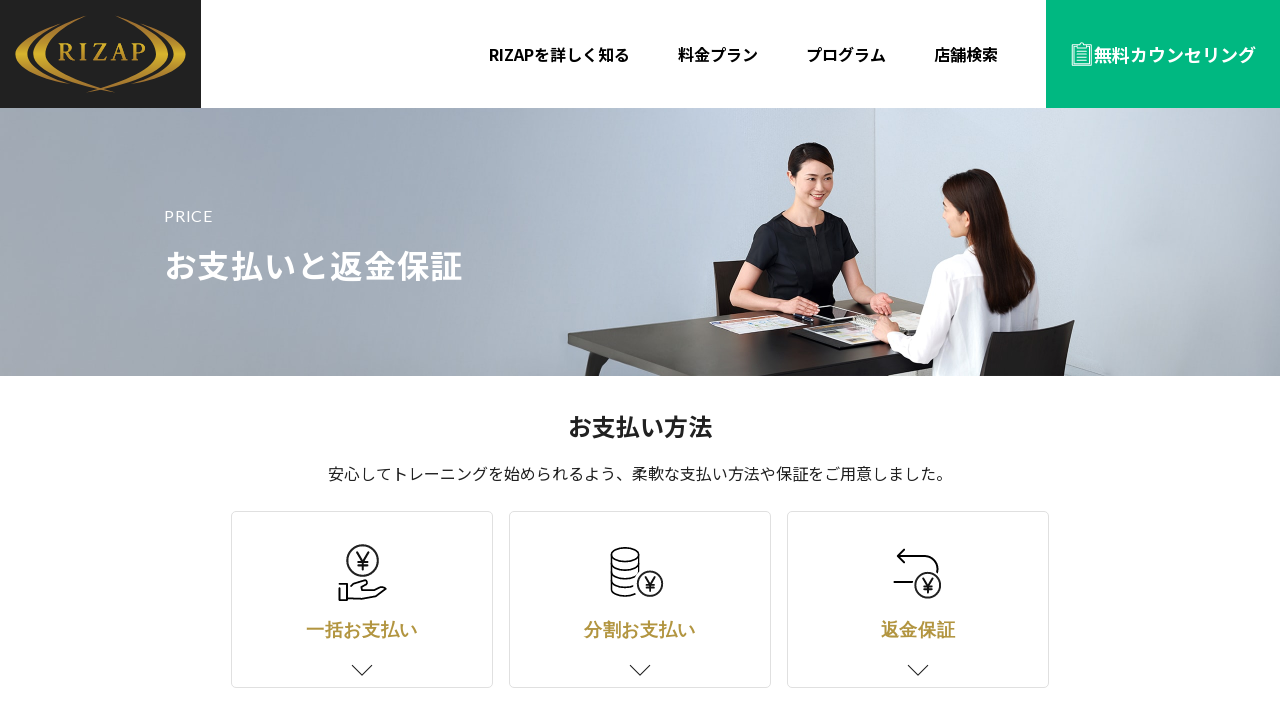

--- FILE ---
content_type: text/html
request_url: https://www.rizap.jp/guide/payment
body_size: 80932
content:
<!DOCTYPE html><html  lang="ja"><head><meta charset="utf-8">
<meta name="viewport" content="width=device-width,initial-scale=1.0,minimum-scale=1.0,maximum-scale=1.0,user-scalable=no,shrink-to-fit=no">
<script type="importmap">{"imports":{"#entry":"/_nuxt/D7jvExbw.js"}}</script>
<title>お支払い方法・返金保証｜ライザップ(RIZAP)｜パーソナルトレーニングジム</title>
<script src="https://s.yimg.jp/images/listing/tool/cv/ytag.js" async></script>
<link rel="stylesheet" href="https://fonts.googleapis.com/css2?family=Noto+Sans+JP:wght@100;300;400;500;700;900&display=swap|Lato" crossorigin onload="this.media=&quot;all&quot;" media="print">
<link rel="stylesheet" href="https://fonts.googleapis.com/css2?family=Lato:ital,wght@0,100;0,300;0,400;0,700;0,900;1,100;1,300;1,400;1,700;1,900&display=swap" crossorigin onload="this.media=&quot;all&quot;" media="print">
<link rel="stylesheet" href="https://fonts.googleapis.com/css2?family=Roboto+Condensed:wght@100..900&family=Roboto:ital,wght@0,100..900;1,100..900&display=swap" crossorigin onload="this.media=&quot;all&quot;" media="print">
<link rel="stylesheet" href="https://fonts.googleapis.com/css2?family=Noto+Serif+JP:wght@400;500;700;900&display=swap" crossorigin onload="this.media=&quot;all&quot;" media="print">
<style>:export{pc:971px;sp:970px;tab:580px}*,:after,:before{margin:0;padding:0}body,html{height:100%}body{line-height:1.6;-webkit-font-smoothing:antialiased}canvas,img,picture,svg,video{display:block;max-width:100%}button,input,select,textarea{font:inherit}h1,h2,h3,h4,h5,h6,p{overflow-wrap:break-word}fieldset{all:unset}body{color:#212121;font-family:Noto Sans JP,sans-serif;font-size:1.6rem}@media only screen and (max-width:970px){body{font-size:1.4rem;overflow-x:hidden}}h2{font-size:3.2rem;font-weight:700}@media only screen and (max-width:970px){h2{font-size:2.8rem;font-weight:700}}h3{font-size:2.8rem;font-weight:700}@media only screen and (max-width:970px){h3{font-size:2.4rem;font-weight:700}}h4{font-size:2.4rem;font-weight:700}@media only screen and (max-width:970px){h4{font-size:2.2rem;font-weight:700}}h5{font-size:2.2rem;font-weight:700}@media only screen and (max-width:970px){h5{font-size:2rem;font-weight:700}}h6{font-size:2rem;font-weight:700}@media only screen and (max-width:970px){h6{font-size:1.8rem;font-weight:700}}caption{font-size:1.4rem}small{font-size:1.2rem}img{border:none;height:auto}ol,ul{list-style:none}a{text-decoration:none}a img{transition:opacity .15s}@media only screen and (min-width:971px){a:hover{transition:all .3s}a:hover img{opacity:.7}}button{background:none;border:0;cursor:pointer;outline:none}em{color:#ec0000}strong{font-weight:700}.sp-only{display:none}@media only screen and (max-width:970px){.sp-only{display:block}}.pc-only{display:block}@media only screen and (max-width:970px){.pc-only{display:none}}br.br-sp{display:none}@media only screen and (max-width:580px){br.br-sp{display:inline}}br.br-pc{display:inline}@media only screen and (max-width:580px){br.br-pc{display:none}}.clearfix:after{clear:both;content:"";display:block}.c-mt-12{margin-top:12px}.c-mt-16{margin-top:16px}.c-mt-24{margin-top:24px}.c-mt-32{margin-top:32px}.c-mt-40{margin-top:40px}.c-mt-48{margin-top:48px}.c-mt-56{margin-top:56px}.c-mt-64{margin-top:64px}.c-mt-80{margin-top:80px}@media only screen and (max-width:970px){.c-mt-sp-0{margin-top:0}.c-mt-sp-16{margin-top:16px}.c-mt-sp-32{margin-top:32px}.c-mt-sp-40{margin-top:40px}.c-mt-sp-50{margin-top:50px}}.c-mx-auto{margin-left:auto;margin-right:auto}.c-mb-10{margin-bottom:10px}.c-mb-12{margin-bottom:12px}.c-mb-16{margin-bottom:16px}.c-mb-20{margin-bottom:20px}.c-mb-24{margin-bottom:24px}.c-mb-32{margin-bottom:32px}.c-mb-40{margin-bottom:40px}.c-mb-48{margin-bottom:48px}.c-mb-55{margin-bottom:55px}.c-mb-60{margin-bottom:60px}.c-mb-64{margin-bottom:64px}@media only screen and (max-width:970px){.c-mb-sp-8{margin-bottom:8px}.c-mb-sp-10{margin-bottom:10px}.c-mb-sp-20{margin-bottom:20px}.c-mb-sp-30{margin-bottom:30px}.c-mb-sp-68{margin-bottom:68px}}form input[type=radio]{border:0;position:absolute;white-space:nowrap;clip:rect(0 0 0 0);clip-path:inset(50%);height:1px;margin:-1px;overflow:hidden;padding:0;width:1px}form input[type=radio]+label{cursor:pointer;padding-left:27px;position:relative}form input[type=radio]+label:after,form input[type=radio]+label:before{border-radius:50%;content:"";display:block;position:absolute;top:50%;transform:translateY(-50%)}form input[type=radio]+label:before{background-color:#fff;border:1px solid #212121;border-radius:50%;height:20px;left:0;width:20px}form input[type=radio]+label:after{background-color:#c0a650;border-radius:50%;height:10px;left:5px;opacity:0;width:10px}form input[type=radio]:checked+label:after{opacity:1}*,:after,:before{--tw-border-spacing-x:0;--tw-border-spacing-y:0;--tw-translate-x:0;--tw-translate-y:0;--tw-rotate:0;--tw-skew-x:0;--tw-skew-y:0;--tw-scale-x:1;--tw-scale-y:1;--tw-pan-x: ;--tw-pan-y: ;--tw-pinch-zoom: ;--tw-scroll-snap-strictness:proximity;--tw-gradient-from-position: ;--tw-gradient-via-position: ;--tw-gradient-to-position: ;--tw-ordinal: ;--tw-slashed-zero: ;--tw-numeric-figure: ;--tw-numeric-spacing: ;--tw-numeric-fraction: ;--tw-ring-inset: ;--tw-ring-offset-width:0px;--tw-ring-offset-color:#fff;--tw-ring-color:rgba(59,130,246,.5);--tw-ring-offset-shadow:0 0 #0000;--tw-ring-shadow:0 0 #0000;--tw-shadow:0 0 #0000;--tw-shadow-colored:0 0 #0000;--tw-blur: ;--tw-brightness: ;--tw-contrast: ;--tw-grayscale: ;--tw-hue-rotate: ;--tw-invert: ;--tw-saturate: ;--tw-sepia: ;--tw-drop-shadow: ;--tw-backdrop-blur: ;--tw-backdrop-brightness: ;--tw-backdrop-contrast: ;--tw-backdrop-grayscale: ;--tw-backdrop-hue-rotate: ;--tw-backdrop-invert: ;--tw-backdrop-opacity: ;--tw-backdrop-saturate: ;--tw-backdrop-sepia: ;--tw-contain-size: ;--tw-contain-layout: ;--tw-contain-paint: ;--tw-contain-style: }::backdrop{--tw-border-spacing-x:0;--tw-border-spacing-y:0;--tw-translate-x:0;--tw-translate-y:0;--tw-rotate:0;--tw-skew-x:0;--tw-skew-y:0;--tw-scale-x:1;--tw-scale-y:1;--tw-pan-x: ;--tw-pan-y: ;--tw-pinch-zoom: ;--tw-scroll-snap-strictness:proximity;--tw-gradient-from-position: ;--tw-gradient-via-position: ;--tw-gradient-to-position: ;--tw-ordinal: ;--tw-slashed-zero: ;--tw-numeric-figure: ;--tw-numeric-spacing: ;--tw-numeric-fraction: ;--tw-ring-inset: ;--tw-ring-offset-width:0px;--tw-ring-offset-color:#fff;--tw-ring-color:rgba(59,130,246,.5);--tw-ring-offset-shadow:0 0 #0000;--tw-ring-shadow:0 0 #0000;--tw-shadow:0 0 #0000;--tw-shadow-colored:0 0 #0000;--tw-blur: ;--tw-brightness: ;--tw-contrast: ;--tw-grayscale: ;--tw-hue-rotate: ;--tw-invert: ;--tw-saturate: ;--tw-sepia: ;--tw-drop-shadow: ;--tw-backdrop-blur: ;--tw-backdrop-brightness: ;--tw-backdrop-contrast: ;--tw-backdrop-grayscale: ;--tw-backdrop-hue-rotate: ;--tw-backdrop-invert: ;--tw-backdrop-opacity: ;--tw-backdrop-saturate: ;--tw-backdrop-sepia: ;--tw-contain-size: ;--tw-contain-layout: ;--tw-contain-paint: ;--tw-contain-style: }/*! tailwindcss v3.4.17 | MIT License | https://tailwindcss.com*/*,:after,:before{border:0 solid #eee;box-sizing:border-box}:after,:before{--tw-content:""}:host,html{line-height:1.5;-webkit-text-size-adjust:100%;font-family:ui-sans-serif,system-ui,sans-serif,Apple Color Emoji,Segoe UI Emoji,Segoe UI Symbol,Noto Color Emoji;font-feature-settings:normal;font-variation-settings:normal;-moz-tab-size:4;-o-tab-size:4;tab-size:4;-webkit-tap-highlight-color:transparent}body{line-height:inherit;margin:0}hr{border-top-width:1px;color:inherit;height:0}abbr:where([title]){-webkit-text-decoration:underline dotted;text-decoration:underline dotted}h1,h2,h3,h4,h5,h6{font-size:inherit;font-weight:inherit}a{color:inherit;text-decoration:inherit}b,strong{font-weight:bolder}code,kbd,pre,samp{font-family:ui-monospace,SFMono-Regular,Menlo,Monaco,Consolas,Liberation Mono,Courier New,monospace;font-feature-settings:normal;font-size:1em;font-variation-settings:normal}small{font-size:80%}sub,sup{font-size:75%;line-height:0;position:relative;vertical-align:baseline}sub{bottom:-.25em}sup{top:-.5em}table{border-collapse:collapse;border-color:inherit;text-indent:0}button,input,optgroup,select,textarea{color:inherit;font-family:inherit;font-feature-settings:inherit;font-size:100%;font-variation-settings:inherit;font-weight:inherit;letter-spacing:inherit;line-height:inherit;margin:0;padding:0}button,select{text-transform:none}button,input:where([type=button]),input:where([type=reset]),input:where([type=submit]){-webkit-appearance:button;background-color:transparent;background-image:none}:-moz-focusring{outline:auto}:-moz-ui-invalid{box-shadow:none}progress{vertical-align:baseline}::-webkit-inner-spin-button,::-webkit-outer-spin-button{height:auto}[type=search]{-webkit-appearance:textfield;outline-offset:-2px}::-webkit-search-decoration{-webkit-appearance:none}::-webkit-file-upload-button{-webkit-appearance:button;font:inherit}summary{display:list-item}blockquote,dd,dl,figure,h1,h2,h3,h4,h5,h6,hr,p,pre{margin:0}fieldset{margin:0}fieldset,legend{padding:0}menu,ol,ul{list-style:none;margin:0;padding:0}dialog{padding:0}textarea{resize:vertical}input::-moz-placeholder,textarea::-moz-placeholder{color:#bdbdbd;opacity:1}input::placeholder,textarea::placeholder{color:#bdbdbd;opacity:1}[role=button],button{cursor:pointer}:disabled{cursor:default}audio,canvas,embed,iframe,img,object,svg,video{display:block;vertical-align:middle}img,video{height:auto;max-width:100%}[hidden]:where(:not([hidden=until-found])){display:none}.container{width:100%}@media (min-width:640px){.container{max-width:640px}}@media (min-width:768px){.container{max-width:768px}}@media (min-width:769px){.container{max-width:769px}}@media (min-width:1024px){.container{max-width:1024px}}@media (min-width:1280px){.container{max-width:1280px}}@media (min-width:1536px){.container{max-width:1536px}}html{font-size:10px;scroll-behavior:auto}body{color:#212121;font-family:Noto Sans JP,sans-serif;font-size:1.4rem;overflow-x:hidden}h1,h2{font-weight:700}h2{font-size:2.8rem}h3{font-size:2.4rem}h3,h4{font-weight:700}h4{font-size:2.2rem}h5{font-size:2rem}h5,h6{font-weight:700}h6{font-size:1.8rem}@media (min-width:769px){body{font-size:1.6rem;overflow-x:visible}h2{font-size:3.2rem}h2,h3{font-weight:700}h3{font-size:2.8rem}h4{font-size:2.4rem}h4,h5{font-weight:700}h5{font-size:2.2rem}h6{font-size:2rem;font-weight:700}}.sr-only{height:1px;margin:-1px;overflow:hidden;padding:0;position:absolute;width:1px;clip:rect(0,0,0,0);border-width:0;white-space:nowrap}.pointer-events-none{pointer-events:none}.visible{visibility:visible}.invisible{visibility:hidden}.collapse{visibility:collapse}.static{position:static}.fixed{position:fixed}.absolute{position:absolute}.relative{position:relative}.inset-0{inset:0}.inset-y-0{bottom:0;top:0}.-top-\[0\.5em\]{top:-.5em}.-top-\[4px\]{top:-4px}.bottom-0{bottom:0}.bottom-\[12px\]{bottom:12px}.bottom-\[15\.13vw\]{bottom:15.13vw}.bottom-\[16px\]{bottom:16px}.bottom-\[20px\]{bottom:20px}.bottom-\[26\%\]{bottom:26%}.bottom-\[28\%\]{bottom:28%}.bottom-\[5\%\]{bottom:5%}.bottom-\[52px\]{bottom:52px}.bottom-\[62px\]{bottom:62px}.bottom-\[8\%\]{bottom:8%}.left-0{left:0}.left-1\/2{left:50%}.left-\[-2\%\]{left:-2%}.left-\[11\%\]{left:11%}.left-\[14\%\]{left:14%}.left-\[22\.5\%\]{left:22.5%}.left-\[4\%\]{left:4%}.left-\[4px\]{left:4px}.left-\[6\%\]{left:6%}.left-\[7\%\]{left:7%}.left-\[8px\]{left:8px}.left-\[calc\(22\.1504\%\+25\.776152px\)\]{left:calc(22.1504% + 25.77615px)}.right-0{right:0}.right-\[10px\]{right:10px}.right-\[11\%\]{right:11%}.right-\[15px\]{right:15px}.right-\[16px\]{right:16px}.right-\[20px\]{right:20px}.right-\[4px\]{right:4px}.right-\[7\%\]{right:7%}.right-\[8px\]{right:8px}.right-\[calc\(21\.8597\%\+25\.742036px\)\]{right:calc(21.8597% + 25.74204px)}.right-md{right:16px}.top-0{top:0}.top-1\/2{top:50%}.top-\[-18px\]{top:-18px}.top-\[-28px\]{top:-28px}.top-\[-34px\]{top:-34px}.top-\[105\%\]{top:105%}.top-\[17\.2\%\]{top:17.2%}.top-\[20\.6\%\]{top:20.6%}.top-\[25\%\]{top:25%}.top-\[44\%\]{top:44%}.top-\[68\%\]{top:68%}.top-\[85\%\]{top:85%}.z-0{z-index:0}.z-10{z-index:10}.z-50{z-index:50}.z-\[10\]{z-index:10}.z-\[1\]{z-index:1}.z-\[2\]{z-index:2}.z-\[999\]{z-index:999}.z-\[99\]{z-index:99}.order-1{order:1}.order-2{order:2}.col-span-2{grid-column:span 2/span 2}.col-start-1{grid-column-start:1}.col-start-2{grid-column-start:2}.row-start-3{grid-row-start:3}.clear-both{clear:both}.m-0{margin:0}.m-\[0_auto\]{margin:0 auto}.m-\[0_auto_10px\]{margin:0 auto 10px}.m-\[0_auto_40px\]{margin:0 auto 40px}.m-\[10px_4\%_10px_0\]{margin:10px 4% 10px 0}.m-\[10px_auto\]{margin:10px auto}.m-\[10px_auto_0\]{margin:10px auto 0}.m-auto{margin:auto}.mx-\[16px\]{margin-left:16px;margin-right:16px}.mx-\[20px\]{margin-left:20px;margin-right:20px}.mx-\[3px\]{margin-left:3px;margin-right:3px}.mx-\[8px\]{margin-left:8px;margin-right:8px}.mx-auto{margin-left:auto;margin-right:auto}.my-\[10px\]{margin-bottom:10px;margin-top:10px}.my-\[12px\]{margin-bottom:12px;margin-top:12px}.my-\[16px\]{margin-bottom:16px;margin-top:16px}.my-\[1em\]{margin-bottom:1em;margin-top:1em}.my-\[20px\]{margin-bottom:20px;margin-top:20px}.my-\[40px\]{margin-bottom:40px;margin-top:40px}.my-\[64px\]{margin-bottom:64px;margin-top:64px}.my-\[8px\]{margin-bottom:8px;margin-top:8px}.my-auto{margin-bottom:auto;margin-top:auto}.-ml-\[16px\]{margin-left:-16px}.-ml-\[18\%\]{margin-left:-18%}.-ml-\[4\%\]{margin-left:-4%}.-mt-\[10\%\]{margin-top:-10%}.mb-0{margin-bottom:0}.mb-\[-16px\]{margin-bottom:-16px}.mb-\[-24px\]{margin-bottom:-24px}.mb-\[-2px\]{margin-bottom:-2px}.mb-\[-30px\]{margin-bottom:-30px}.mb-\[0px\]{margin-bottom:0}.mb-\[10px\]{margin-bottom:10px}.mb-\[12px\]{margin-bottom:12px}.mb-\[14px\]{margin-bottom:14px}.mb-\[15px\]{margin-bottom:15px}.mb-\[16px\]{margin-bottom:16px}.mb-\[20px\]{margin-bottom:20px}.mb-\[23px\]{margin-bottom:23px}.mb-\[24px\]{margin-bottom:24px}.mb-\[2px\]{margin-bottom:2px}.mb-\[30px\]{margin-bottom:30px}.mb-\[32px\]{margin-bottom:32px}.mb-\[40px\]{margin-bottom:40px}.mb-\[48px\]{margin-bottom:48px}.mb-\[4px\]{margin-bottom:4px}.mb-\[55px\]{margin-bottom:55px}.mb-\[60px\]{margin-bottom:60px}.mb-\[64px\]{margin-bottom:64px}.mb-\[71px\]{margin-bottom:71px}.mb-\[80px\]{margin-bottom:80px}.mb-\[8px\]{margin-bottom:8px}.ml-\[-3px\]{margin-left:-3px}.ml-\[-4px\]{margin-left:-4px}.ml-\[10\%\]{margin-left:10%}.ml-\[16px\]{margin-left:16px}.ml-\[20px\]{margin-left:20px}.ml-\[25\%\]{margin-left:25%}.ml-\[27\%\]{margin-left:27%}.ml-\[2px\]{margin-left:2px}.ml-\[4px\]{margin-left:4px}.ml-\[5\%\]{margin-left:5%}.ml-\[6px\]{margin-left:6px}.ml-\[8px\]{margin-left:8px}.mr-\[-3px\]{margin-right:-3px}.mr-\[15px\]{margin-right:15px}.mr-\[5\%\]{margin-right:5%}.mr-\[6\%\]{margin-right:6%}.mt-0{margin-top:0}.mt-\[-10\%\]{margin-top:-10%}.mt-\[-10px\]{margin-top:-10px}.mt-\[-1px\]{margin-top:-1px}.mt-\[-35\%\]{margin-top:-35%}.mt-\[-470px\]{margin-top:-470px}.mt-\[-5\%\]{margin-top:-5%}.mt-\[104px\]{margin-top:104px}.mt-\[10px\]{margin-top:10px}.mt-\[10vw\]{margin-top:10vw}.mt-\[11\%\]{margin-top:11%}.mt-\[120px\]{margin-top:120px}.mt-\[12px\]{margin-top:12px}.mt-\[15px\]{margin-top:15px}.mt-\[16px\]{margin-top:16px}.mt-\[18\.22px\]{margin-top:18.22px}.mt-\[20px\]{margin-top:20px}.mt-\[20vw\]{margin-top:20vw}.mt-\[22px\]{margin-top:22px}.mt-\[24px\]{margin-top:24px}.mt-\[30px\]{margin-top:30px}.mt-\[32px\]{margin-top:32px}.mt-\[40px\]{margin-top:40px}.mt-\[42\.5px\]{margin-top:42.5px}.mt-\[45px\]{margin-top:45px}.mt-\[4px\]{margin-top:4px}.mt-\[50px\]{margin-top:50px}.mt-\[5px\]{margin-top:5px}.mt-\[64px\]{margin-top:64px}.mt-\[6px\]{margin-top:6px}.mt-\[70px\]{margin-top:70px}.mt-\[80px\]{margin-top:80px}.mt-\[8px\]{margin-top:8px}.mt-\[98px\]{margin-top:98px}.mt-auto{margin-top:auto}.box-border{box-sizing:border-box}.box-content{box-sizing:content-box}.block{display:block}.inline-block{display:inline-block}.inline{display:inline}.flex{display:flex}.inline-flex{display:inline-flex}.table{display:table}.grid{display:grid}.contents{display:contents}.hidden{display:none}.aspect-\[16_\/_9\]{aspect-ratio:16/9}.aspect-\[262\/150\],.aspect-\[262_\/_150\]{aspect-ratio:262/150}.aspect-\[269\/169\]{aspect-ratio:269/169}.aspect-\[326\/220\]{aspect-ratio:326/220}.aspect-\[350\/197\]{aspect-ratio:350/197}.aspect-\[39\/26\]{aspect-ratio:39/26}.aspect-\[390\/260\]{aspect-ratio:390/260}.aspect-\[390\/450\]{aspect-ratio:390/450}.aspect-\[640_\/_980\]{aspect-ratio:640/980}.aspect-square{aspect-ratio:1/1}.\!h-auto{height:auto!important}.h-\[100px\]{height:100px}.h-\[10px\]{height:10px}.h-\[120px\]{height:120px}.h-\[152px\]{height:152px}.h-\[16px\]{height:16px}.h-\[18px\]{height:18px}.h-\[1px\]{height:1px}.h-\[200px\]{height:200px}.h-\[203px\]{height:203px}.h-\[24px\]{height:24px}.h-\[25px\]{height:25px}.h-\[260px\]{height:260px}.h-\[26px\]{height:26px}.h-\[280px\]{height:280px}.h-\[28px\]{height:28px}.h-\[294px\]{height:294px}.h-\[296px\]{height:296px}.h-\[30px\]{height:30px}.h-\[32px\]{height:32px}.h-\[33\.33vw\]{height:33.33vw}.h-\[3px\]{height:3px}.h-\[40px\]{height:40px}.h-\[42px\]{height:42px}.h-\[470px\]{height:470px}.h-\[50px\]{height:50px}.h-\[54px\]{height:54px}.h-\[59px\]{height:59px}.h-\[60px\]{height:60px}.h-\[61px\]{height:61px}.h-\[65px\]{height:65px}.h-\[75px\]{height:75px}.h-\[80px\]{height:80px}.h-\[86px\]{height:86px}.h-\[8px\]{height:8px}.h-auto{height:auto}.h-fit{height:-moz-fit-content;height:fit-content}.h-full{height:100%}.h-px{height:1px}.max-h-0{max-height:0}.max-h-\[1000px\]{max-height:1000px}.max-h-\[158px\]{max-height:158px}.max-h-\[470px\]{max-height:470px}.max-h-\[5000px\]{max-height:5000px}.max-h-\[700px\]{max-height:700px}.min-h-0{min-height:0}.min-h-\[140px\]{min-height:140px}.min-h-\[150px\]{min-height:150px}.min-h-\[156px\]{min-height:156px}.min-h-\[176px\]{min-height:176px}.min-h-\[40px\]{min-height:40px}.min-h-\[47px\]{min-height:47px}.min-h-fit{min-height:-moz-fit-content;min-height:fit-content}.min-h-full{min-height:100%}.w-0{width:0}.w-1\/2{width:50%}.w-\[100\%\]{width:100%}.w-\[100px\]{width:100px}.w-\[10px\]{width:10px}.w-\[110px\]{width:110px}.w-\[12\%\]{width:12%}.w-\[120px\]{width:120px}.w-\[128px\]{width:128px}.w-\[12px\]{width:12px}.w-\[132px\]{width:132px}.w-\[150px\]{width:150px}.w-\[16px\]{width:16px}.w-\[180px\]{width:180px}.w-\[18px\]{width:18px}.w-\[1px\]{width:1px}.w-\[20px\]{width:20px}.w-\[210px\]{width:210px}.w-\[212px\]{width:212px}.w-\[214px\]{width:214px}.w-\[221px\]{width:221px}.w-\[230px\]{width:230px}.w-\[245\%\]{width:245%}.w-\[246px\]{width:246px}.w-\[24px\]{width:24px}.w-\[25\%\]{width:25%}.w-\[255\%\]{width:255%}.w-\[25px\]{width:25px}.w-\[260px\]{width:260px}.w-\[268px\]{width:268px}.w-\[26px\]{width:26px}.w-\[270px\]{width:270px}.w-\[274px\]{width:274px}.w-\[280px\]{width:280px}.w-\[294px\]{width:294px}.w-\[30\%\]{width:30%}.w-\[300px\]{width:300px}.w-\[303\%\]{width:303%}.w-\[30px\]{width:30px}.w-\[318px\]{width:318px}.w-\[320\]{width:320}.w-\[330px\]{width:330px}.w-\[343px\]{width:343px}.w-\[347px\]{width:347px}.w-\[36\%\]{width:36%}.w-\[401px\]{width:401px}.w-\[40px\]{width:40px}.w-\[42px\]{width:42px}.w-\[441px\]{width:441px}.w-\[45px\]{width:45px}.w-\[50px\]{width:50px}.w-\[55\%\]{width:55%}.w-\[60px\]{width:60px}.w-\[67\%\]{width:67%}.w-\[68\%\]{width:68%}.w-\[69px\]{width:69px}.w-\[7\%\]{width:7%}.w-\[70\%\]{width:70%}.w-\[70px\]{width:70px}.w-\[72\%\]{width:72%}.w-\[720px\]{width:720px}.w-\[72px\]{width:72px}.w-\[75px\]{width:75px}.w-\[77\%\]{width:77%}.w-\[800px\]{width:800px}.w-\[80px\]{width:80px}.w-\[82\%\]{width:82%}.w-\[84\%\]{width:84%}.w-\[85\%\]{width:85%}.w-\[85\.3\%\]{width:85.3%}.w-\[85px\]{width:85px}.w-\[86\%\]{width:86%}.w-\[86px\]{width:86px}.w-\[87\%\]{width:87%}.w-\[88\%\]{width:88%}.w-\[88\.8\%\]{width:88.8%}.w-\[8px\]{width:8px}.w-\[90\%\]{width:90%}.w-\[91\.4\%\]{width:91.4%}.w-\[92\%\]{width:92%}.w-\[92\.4\%\]{width:92.4%}.w-\[92\.5\%\]{width:92.5%}.w-\[93\%\]{width:93%}.w-\[94\%\]{width:94%}.w-\[95\%\]{width:95%}.w-\[96\%\]{width:96%}.w-\[99px\]{width:99px}.w-\[calc\(\(235_\/_750\)_\*_100\%\)\]{width:31.33333%}.w-\[calc\(\(440_\/_750\)_\*_100\%\)\]{width:58.66667%}.w-\[calc\(\(660_\/_750\)_\*_100\%\)\]{width:88%}.w-\[calc\(100\%\+8px\)\]{width:calc(100% + 8px)}.w-\[calc\(100\%-32px\)\]{width:calc(100% - 32px)}.w-\[calc\(100\%-40px\)\]{width:calc(100% - 40px)}.w-\[calc\(100\%-75px\)\]{width:calc(100% - 75px)}.w-\[calc\(100\%_\+_32px\)\]{width:calc(100% + 32px)}.w-\[calc\(100\%_-_180px\)\]{width:calc(100% - 180px)}.w-\[calc\(22\.86\%-61\.3432px\)\]{width:calc(22.86% - 61.3432px)}.w-auto{width:auto}.w-fit{width:-moz-fit-content;width:fit-content}.w-full{width:100%}.w-lg{width:24px}.min-w-\[115px\]{min-width:115px}.min-w-\[135px\]{min-width:135px}.min-w-\[250px\]{min-width:250px}.min-w-\[25px\]{min-width:25px}.min-w-\[330px\]{min-width:330px}.min-w-\[414px\]{min-width:414px}.min-w-\[424px\]{min-width:424px}.min-w-\[426px\]{min-width:426px}.min-w-\[80px\]{min-width:80px}.min-w-full{min-width:100%}.max-w-\[1000px\]{max-width:1000px}.max-w-\[100px\]{max-width:100px}.max-w-\[1052px\]{max-width:1052px}.max-w-\[1080px\]{max-width:1080px}.max-w-\[1200px\]{max-width:1200px}.max-w-\[130px\]{max-width:130px}.max-w-\[1400px\]{max-width:1400px}.max-w-\[1440px\]{max-width:1440px}.max-w-\[20\%\]{max-width:20%}.max-w-\[200px\]{max-width:200px}.max-w-\[241px\]{max-width:241px}.max-w-\[250px\]{max-width:250px}.max-w-\[262px\]{max-width:262px}.max-w-\[263px\]{max-width:263px}.max-w-\[270px\]{max-width:270px}.max-w-\[312px\]{max-width:312px}.max-w-\[320px\]{max-width:320px}.max-w-\[330px\]{max-width:330px}.max-w-\[350px\]{max-width:350px}.max-w-\[380px\]{max-width:380px}.max-w-\[400px\]{max-width:400px}.max-w-\[409px\]{max-width:409px}.max-w-\[414px\]{max-width:414px}.max-w-\[422px\]{max-width:422px}.max-w-\[424px\]{max-width:424px}.max-w-\[426px\]{max-width:426px}.max-w-\[427px\]{max-width:427px}.max-w-\[444px\]{max-width:444px}.max-w-\[460px\]{max-width:460px}.max-w-\[49px\]{max-width:49px}.max-w-\[500px\]{max-width:500px}.max-w-\[504px\]{max-width:504px}.max-w-\[542px\]{max-width:542px}.max-w-\[600px\]{max-width:600px}.max-w-\[606px\]{max-width:606px}.max-w-\[616px\]{max-width:616px}.max-w-\[649px\]{max-width:649px}.max-w-\[660px\]{max-width:660px}.max-w-\[694px\]{max-width:694px}.max-w-\[700px\]{max-width:700px}.max-w-\[705px\]{max-width:705px}.max-w-\[720px\]{max-width:720px}.max-w-\[750px\]{max-width:750px}.max-w-\[800px\]{max-width:800px}.max-w-\[834px\]{max-width:834px}.max-w-\[840px\]{max-width:840px}.max-w-\[85\%\]{max-width:85%}.max-w-\[860px\]{max-width:860px}.max-w-\[90\%\]{max-width:90%}.max-w-\[900px\]{max-width:900px}.max-w-\[92\%\]{max-width:92%}.max-w-\[920px\]{max-width:920px}.max-w-\[921px\]{max-width:921px}.max-w-\[952px\]{max-width:952px}.max-w-\[960px\]{max-width:960px}.max-w-\[964px\]{max-width:964px}.max-w-\[990px\]{max-width:990px}.max-w-\[992px\]{max-width:992px}.max-w-full{max-width:100%}.max-w-none{max-width:none}.flex-1{flex:1 1 0%}.flex-none{flex:none}.flex-shrink{flex-shrink:1}.flex-shrink-0,.shrink-0{flex-shrink:0}.flex-grow,.grow{flex-grow:1}.border-collapse{border-collapse:collapse}.border-separate{border-collapse:separate}.border-spacing-\[4px\]{--tw-border-spacing-x:4px;--tw-border-spacing-y:4px;border-spacing:var(--tw-border-spacing-x) var(--tw-border-spacing-y)}.-translate-x-1\/2{--tw-translate-x:-50%}.-translate-x-1\/2,.-translate-y-1\/2{transform:translate(var(--tw-translate-x),var(--tw-translate-y)) rotate(var(--tw-rotate)) skew(var(--tw-skew-x)) skewY(var(--tw-skew-y)) scaleX(var(--tw-scale-x)) scaleY(var(--tw-scale-y))}.-translate-y-1\/2{--tw-translate-y:-50%}.-translate-y-\[2px\]{--tw-translate-y:-2px}.-translate-y-\[2px\],.translate-x-\[7px\]{transform:translate(var(--tw-translate-x),var(--tw-translate-y)) rotate(var(--tw-rotate)) skew(var(--tw-skew-x)) skewY(var(--tw-skew-y)) scaleX(var(--tw-scale-x)) scaleY(var(--tw-scale-y))}.translate-x-\[7px\]{--tw-translate-x:7px}.rotate-180{--tw-rotate:180deg}.rotate-180,.rotate-45{transform:translate(var(--tw-translate-x),var(--tw-translate-y)) rotate(var(--tw-rotate)) skew(var(--tw-skew-x)) skewY(var(--tw-skew-y)) scaleX(var(--tw-scale-x)) scaleY(var(--tw-scale-y))}.rotate-45{--tw-rotate:45deg}.rotate-\[225deg\]{--tw-rotate:225deg}.rotate-\[225deg\],.scale-\[1\.3\]{transform:translate(var(--tw-translate-x),var(--tw-translate-y)) rotate(var(--tw-rotate)) skew(var(--tw-skew-x)) skewY(var(--tw-skew-y)) scaleX(var(--tw-scale-x)) scaleY(var(--tw-scale-y))}.scale-\[1\.3\]{--tw-scale-x:1.3;--tw-scale-y:1.3}.transform{transform:translate(var(--tw-translate-x),var(--tw-translate-y)) rotate(var(--tw-rotate)) skew(var(--tw-skew-x)) skewY(var(--tw-skew-y)) scaleX(var(--tw-scale-x)) scaleY(var(--tw-scale-y))}.cursor-auto{cursor:auto}.cursor-pointer{cursor:pointer}.select-none{-webkit-user-select:none;-moz-user-select:none;user-select:none}.resize{resize:both}.list-none{list-style-type:none}.appearance-none{-webkit-appearance:none;-moz-appearance:none;appearance:none}.grid-cols-1{grid-template-columns:repeat(1,minmax(0,1fr))}.grid-cols-2{grid-template-columns:repeat(2,minmax(0,1fr))}.grid-cols-3{grid-template-columns:repeat(3,minmax(0,1fr))}.grid-cols-\[1fr_1fr\]{grid-template-columns:1fr 1fr}.grid-cols-\[1fr_1fr_1fr\]{grid-template-columns:1fr 1fr 1fr}.grid-cols-\[74px_1fr_1fr\]{grid-template-columns:74px 1fr 1fr}.grid-cols-\[repeat\(auto-fit\,_minmax\(100\%\,_1fr\)\)\]{grid-template-columns:repeat(auto-fit,minmax(100%,1fr))}.flex-row{flex-direction:row}.flex-col{flex-direction:column}.flex-col-reverse{flex-direction:column-reverse}.flex-wrap{flex-wrap:wrap}.content-start{align-content:flex-start}.items-start{align-items:flex-start}.items-end{align-items:flex-end}.items-center{align-items:center}.items-baseline{align-items:baseline}.items-stretch{align-items:stretch}.justify-start{justify-content:flex-start}.justify-end{justify-content:flex-end}.justify-center{justify-content:center}.justify-between{justify-content:space-between}.gap-1{gap:.25rem}.gap-2{gap:.5rem}.gap-4{gap:1rem}.gap-4xl{gap:64px}.gap-6{gap:1.5rem}.gap-\[100px\]{gap:100px}.gap-\[10px\]{gap:10px}.gap-\[12px\]{gap:12px}.gap-\[15px\]{gap:15px}.gap-\[16px\]{gap:16px}.gap-\[17px\]{gap:17px}.gap-\[20px\]{gap:20px}.gap-\[24px\]{gap:24px}.gap-\[25px\]{gap:25px}.gap-\[30px\]{gap:30px}.gap-\[32px\]{gap:32px}.gap-\[35px\]{gap:35px}.gap-\[3px\]{gap:3px}.gap-\[40px\]{gap:40px}.gap-\[4px\]{gap:4px}.gap-\[5px\]{gap:5px}.gap-\[64px\]{gap:64px}.gap-\[8px\]{gap:8px}.gap-lg{gap:24px}.gap-md{gap:16px}.gap-xl{gap:32px}.gap-xs{gap:8px}.gap-xxl{gap:40px}.gap-x-\[12px\]{-moz-column-gap:12px;column-gap:12px}.gap-x-\[6px\]{-moz-column-gap:6px;column-gap:6px}.gap-y-\[12px\]{row-gap:12px}.gap-y-\[16px\]{row-gap:16px}.gap-y-\[18px\]{row-gap:18px}.gap-y-\[6px\]{row-gap:6px}.space-y-\[40px\]>:not([hidden])~:not([hidden]){--tw-space-y-reverse:0;margin-bottom:calc(40px*var(--tw-space-y-reverse));margin-top:calc(40px*(1 - var(--tw-space-y-reverse)))}.self-stretch{align-self:stretch}.overflow-hidden{overflow:hidden}.overflow-x-visible{overflow-x:visible}.whitespace-pre-wrap{white-space:pre-wrap}.break-all{word-break:break-all}.rounded{border-radius:.25rem}.rounded-\[0_0_0_16px\]{border-radius:0 0 0 16px}.rounded-\[0_0_0_8px\]{border-radius:0 0 0 8px}.rounded-\[0_0_16px_0\]{border-radius:0 0 16px}.rounded-\[0_0_8px_0\]{border-radius:0 0 8px}.rounded-\[10px\]{border-radius:10px}.rounded-\[16px_0_0_0\]{border-radius:16px 0 0}.rounded-\[16px_16px_0_0\]{border-radius:16px 16px 0 0}.rounded-\[3px\]{border-radius:3px}.rounded-\[5px\]{border-radius:5px}.rounded-\[8px\]{border-radius:8px}.rounded-\[8px_0_0_0\]{border-radius:8px 0 0}.rounded-full{border-radius:9999px}.rounded-lg{border-radius:12px}.rounded-bl-\[5px\]{border-bottom-left-radius:5px}.rounded-br-\[5px\]{border-bottom-right-radius:5px}.rounded-tl-\[16px\]{border-top-left-radius:16px}.rounded-tl-\[5px\]{border-top-left-radius:5px}.rounded-tl-\[8px\]{border-top-left-radius:8px}.rounded-tr-\[16px\]{border-top-right-radius:16px}.rounded-tr-\[5px\]{border-top-right-radius:5px}.\!border-0{border-width:0!important}.border{border-width:1px}.border-0{border-width:0}.border-2{border-width:2px}.border-\[1px\]{border-width:1px}.border-y{border-top-width:1px}.border-b,.border-y{border-bottom-width:1px}.border-b-2{border-bottom-width:2px}.border-b-\[12px\]{border-bottom-width:12px}.border-b-\[30px\]{border-bottom-width:30px}.border-l{border-left-width:1px}.border-r,.border-r-\[1px\]{border-right-width:1px}.border-t{border-top-width:1px}.border-t-2{border-top-width:2px}.border-t-\[12px\]{border-top-width:12px}.border-t-\[1px\]{border-top-width:1px}.border-solid{border-style:solid}.border-dashed{border-style:dashed}.border-dotted{border-style:dotted}.border-none{border-style:none}.border-Sumi-300{--tw-border-opacity:1;border-color:rgb(224 224 224/var(--tw-border-opacity,1))}.border-Sumi-500{--tw-border-opacity:1;border-color:rgb(158 158 158/var(--tw-border-opacity,1))}.border-Sumi-900,.border-\[\#212121\]{--tw-border-opacity:1;border-color:rgb(33 33 33/var(--tw-border-opacity,1))}.border-\[\#555\]{--tw-border-opacity:1;border-color:rgb(85 85 85/var(--tw-border-opacity,1))}.border-\[\#946D1F\],.border-\[\#946d1f\]{--tw-border-opacity:1;border-color:rgb(148 109 31/var(--tw-border-opacity,1))}.border-\[\#9E9E9E\]{--tw-border-opacity:1;border-color:rgb(158 158 158/var(--tw-border-opacity,1))}.border-\[\#9c7b27\]{--tw-border-opacity:1;border-color:rgb(156 123 39/var(--tw-border-opacity,1))}.border-\[\#E0D3A8\]{--tw-border-opacity:1;border-color:rgb(224 211 168/var(--tw-border-opacity,1))}.border-\[\#E0E0E0\]{--tw-border-opacity:1;border-color:rgb(224 224 224/var(--tw-border-opacity,1))}.border-\[\#F2E8B5\]{--tw-border-opacity:1;border-color:rgb(242 232 181/var(--tw-border-opacity,1))}.border-\[\#F5F5F7\]{--tw-border-opacity:1;border-color:rgb(245 245 247/var(--tw-border-opacity,1))}.border-\[\#ba9e49\]{--tw-border-opacity:1;border-color:rgb(186 158 73/var(--tw-border-opacity,1))}.border-\[\#bdbdbd\]{--tw-border-opacity:1;border-color:rgb(189 189 189/var(--tw-border-opacity,1))}.border-\[\#bf984d\]{--tw-border-opacity:1;border-color:rgb(191 152 77/var(--tw-border-opacity,1))}.border-\[\#c0a650\]{--tw-border-opacity:1;border-color:rgb(192 166 80/var(--tw-border-opacity,1))}.border-\[\#e0e0e0\]{--tw-border-opacity:1;border-color:rgb(224 224 224/var(--tw-border-opacity,1))}.border-\[\#eee\]{--tw-border-opacity:1;border-color:rgb(238 238 238/var(--tw-border-opacity,1))}.border-\[\#f5f5f7\]{--tw-border-opacity:1;border-color:rgb(245 245 247/var(--tw-border-opacity,1))}.border-\[E0E0E0\]{border-color:E0E0E0}.border-brown-200{--tw-border-opacity:1;border-color:rgb(224 211 168/var(--tw-border-opacity,1))}.border-brown-500{--tw-border-opacity:1;border-color:rgb(192 166 80/var(--tw-border-opacity,1))}.border-brown-600{--tw-border-opacity:1;border-color:rgb(186 158 73/var(--tw-border-opacity,1))}.border-brown-700{--tw-border-opacity:1;border-color:rgb(178 149 64/var(--tw-border-opacity,1))}.border-brown-900{--tw-border-opacity:1;border-color:rgb(156 123 39/var(--tw-border-opacity,1))}.border-gray-200{--tw-border-opacity:1;border-color:rgb(238 238 238/var(--tw-border-opacity,1))}.border-gray-300{--tw-border-opacity:1;border-color:rgb(224 224 224/var(--tw-border-opacity,1))}.border-gray-400{--tw-border-opacity:1;border-color:rgb(189 189 189/var(--tw-border-opacity,1))}.border-gray-900{--tw-border-opacity:1;border-color:rgb(33 33 33/var(--tw-border-opacity,1))}.border-mustard-500{--tw-border-opacity:1;border-color:rgb(192 166 80/var(--tw-border-opacity,1))}.border-neutral-200{--tw-border-opacity:1;border-color:rgb(229 229 229/var(--tw-border-opacity,1))}.border-transparent{border-color:transparent}.border-white{--tw-border-opacity:1;border-color:rgb(255 255 255/var(--tw-border-opacity,1))}.border-b-\[\#f5f5f7\]{--tw-border-opacity:1;border-bottom-color:rgb(245 245 247/var(--tw-border-opacity,1))}.\!bg-gold-500{--tw-bg-opacity:1!important;background-color:rgb(204 171 41/var(--tw-bg-opacity,1))!important}.bg-Sumi-100{--tw-bg-opacity:1;background-color:rgb(245 245 245/var(--tw-bg-opacity,1))}.bg-Sumi-200{--tw-bg-opacity:1;background-color:rgb(238 238 238/var(--tw-bg-opacity,1))}.bg-Sumi-300{--tw-bg-opacity:1;background-color:rgb(224 224 224/var(--tw-bg-opacity,1))}.bg-Sumi-50{--tw-bg-opacity:1;background-color:rgb(248 248 248/var(--tw-bg-opacity,1))}.bg-Sumi-500{--tw-bg-opacity:1;background-color:rgb(158 158 158/var(--tw-bg-opacity,1))}.bg-\[\#000\]{--tw-bg-opacity:1;background-color:rgb(0 0 0/var(--tw-bg-opacity,1))}.bg-\[\#009A5D\]{--tw-bg-opacity:1;background-color:rgb(0 154 93/var(--tw-bg-opacity,1))}.bg-\[\#212121\]{--tw-bg-opacity:1;background-color:rgb(33 33 33/var(--tw-bg-opacity,1))}.bg-\[\#223D6B\]{--tw-bg-opacity:1;background-color:rgb(34 61 107/var(--tw-bg-opacity,1))}.bg-\[\#2E2C2F\]{--tw-bg-opacity:1;background-color:rgb(46 44 47/var(--tw-bg-opacity,1))}.bg-\[\#9e9e9e\]{--tw-bg-opacity:1;background-color:rgb(158 158 158/var(--tw-bg-opacity,1))}.bg-\[\#BA9E49\]{--tw-bg-opacity:1;background-color:rgb(186 158 73/var(--tw-bg-opacity,1))}.bg-\[\#D0E6E9\]{--tw-bg-opacity:1;background-color:rgb(208 230 233/var(--tw-bg-opacity,1))}.bg-\[\#E2EDFF\]{--tw-bg-opacity:1;background-color:rgb(226 237 255/var(--tw-bg-opacity,1))}.bg-\[\#E8E8E8\],.bg-\[\#E8E8e8\]{--tw-bg-opacity:1;background-color:rgb(232 232 232/var(--tw-bg-opacity,1))}.bg-\[\#EFEFF1\]{--tw-bg-opacity:1;background-color:rgb(239 239 241/var(--tw-bg-opacity,1))}.bg-\[\#F0F0F7\]{--tw-bg-opacity:1;background-color:rgb(240 240 247/var(--tw-bg-opacity,1))}.bg-\[\#F0F7F0\]{--tw-bg-opacity:1;background-color:rgb(240 247 240/var(--tw-bg-opacity,1))}.bg-\[\#F5F8FC\]{--tw-bg-opacity:1;background-color:rgb(245 248 252/var(--tw-bg-opacity,1))}.bg-\[\#F7D94A\]{--tw-bg-opacity:1;background-color:rgb(247 217 74/var(--tw-bg-opacity,1))}.bg-\[\#F7F4EA\]{--tw-bg-opacity:1;background-color:rgb(247 244 234/var(--tw-bg-opacity,1))}.bg-\[\#F8F8FB\]{--tw-bg-opacity:1;background-color:rgb(248 248 251/var(--tw-bg-opacity,1))}.bg-\[\#c0a650\]{--tw-bg-opacity:1;background-color:rgb(192 166 80/var(--tw-bg-opacity,1))}.bg-\[\#c9b36a\]{--tw-bg-opacity:1;background-color:rgb(201 179 106/var(--tw-bg-opacity,1))}.bg-\[\#e8e8e8\]{--tw-bg-opacity:1;background-color:rgb(232 232 232/var(--tw-bg-opacity,1))}.bg-\[\#eaeaea\]{--tw-bg-opacity:1;background-color:rgb(234 234 234/var(--tw-bg-opacity,1))}.bg-\[\#eceef5\]{--tw-bg-opacity:1;background-color:rgb(236 238 245/var(--tw-bg-opacity,1))}.bg-\[\#eedfbe\]{--tw-bg-opacity:1;background-color:rgb(238 223 190/var(--tw-bg-opacity,1))}.bg-\[\#eeeeee\]{--tw-bg-opacity:1;background-color:rgb(238 238 238/var(--tw-bg-opacity,1))}.bg-\[\#eeeff2\]{--tw-bg-opacity:1;background-color:rgb(238 239 242/var(--tw-bg-opacity,1))}.bg-\[\#efeff1\]{--tw-bg-opacity:1;background-color:rgb(239 239 241/var(--tw-bg-opacity,1))}.bg-\[\#f2e8b5\]{--tw-bg-opacity:1;background-color:rgb(242 232 181/var(--tw-bg-opacity,1))}.bg-\[\#f5f5f5\]{--tw-bg-opacity:1;background-color:rgb(245 245 245/var(--tw-bg-opacity,1))}.bg-\[\#f6f4f2\]{--tw-bg-opacity:1;background-color:rgb(246 244 242/var(--tw-bg-opacity,1))}.bg-\[\#f7f4ea\]{--tw-bg-opacity:1;background-color:rgb(247 244 234/var(--tw-bg-opacity,1))}.bg-\[\#f8f8fb\]{--tw-bg-opacity:1;background-color:rgb(248 248 251/var(--tw-bg-opacity,1))}.bg-\[rgba\(0\,0\,0\,0\.3\)\]{background-color:#0000004d}.bg-\[rgba\(0\,0\,0\,0\.6\)\]{background-color:#0009}.bg-\[rgba\(255\,255\,255\,0\.6\)\]{background-color:#fff9}.bg-black{--tw-bg-opacity:1;background-color:rgb(0 0 0/var(--tw-bg-opacity,1))}.bg-black\/80{background-color:#000c}.bg-brown-200{--tw-bg-opacity:1;background-color:rgb(224 211 168/var(--tw-bg-opacity,1))}.bg-brown-400{--tw-bg-opacity:1;background-color:rgb(201 179 106/var(--tw-bg-opacity,1))}.bg-brown-50{--tw-bg-opacity:1;background-color:rgb(247 244 234/var(--tw-bg-opacity,1))}.bg-brown-500{--tw-bg-opacity:1;background-color:rgb(192 166 80/var(--tw-bg-opacity,1))}.bg-brown-700{--tw-bg-opacity:1;background-color:rgb(178 149 64/var(--tw-bg-opacity,1))}.bg-choco-black{--tw-bg-opacity:1;background-color:rgb(18 41 57/var(--tw-bg-opacity,1))}.bg-gray-50{--tw-bg-opacity:1;background-color:rgb(248 248 248/var(--tw-bg-opacity,1))}.bg-gray-900{--tw-bg-opacity:1;background-color:rgb(33 33 33/var(--tw-bg-opacity,1))}.bg-green-500{--tw-bg-opacity:1;background-color:rgb(0 184 129/var(--tw-bg-opacity,1))}.bg-mustard-500{--tw-bg-opacity:1;background-color:rgb(192 166 80/var(--tw-bg-opacity,1))}.bg-sumiBlack-50{--tw-bg-opacity:1;background-color:rgb(248 248 251/var(--tw-bg-opacity,1))}.bg-transparent{background-color:transparent}.bg-white{--tw-bg-opacity:1;background-color:rgb(255 255 255/var(--tw-bg-opacity,1))}.bg-white\/60{background-color:#fff9}.bg-\[image\:var\(--bg-image-sp\)\]{background-image:var(--bg-image-sp)}.bg-\[linear-gradient\(0deg\,white_50\%\,\#cce2f0\,\#cce2f0\)\]{background-image:linear-gradient(0deg,#fff 50%,#cce2f0,#cce2f0)}.bg-\[linear-gradient\(135deg\,\#427eff_0\%\,\#f13f79_70\%\)\]{background-image:linear-gradient(135deg,#427eff,#f13f79 70%)}.bg-\[linear-gradient\(183deg\,_\#383838_1\.54\%\,_\#000_96\.67\%\)\]{background-image:linear-gradient(183deg,#383838 1.54%,#000 96.67%)}.bg-\[linear-gradient\(to_bottom\,transparent_0\%\,transparent_50\%\,rgba\(255\,255\,255\,0\.1\)_50\%\,rgba\(200\,200\,200\,0\.5\)_60\%\,\#bababa_80\%\)\]{background-image:linear-gradient(180deg,transparent 0,transparent 50%,hsla(0,0%,100%,.1) 0,hsla(0,0%,78%,.5) 60%,#bababa 80%)}.bg-\[url\(\'\/assets\/images\/charm\/meal\/sp_bg_stage_01\.png\'\)\]{background-image:url(/_nuxt/sp_bg_stage_01.DpIIYzSP.png)}.bg-\[url\(\'\/assets\/images\/charm\/meal\/sp_bg_stage_02\.png\'\)\]{background-image:url(/_nuxt/sp_bg_stage_02.B-KQkpoV.png)}.bg-\[url\(\'\/assets\/images\/charm\/meal\/sp_bg_stage_03\.png\'\)\]{background-image:url(/_nuxt/sp_bg_stage_03.CHb4hr7K.png)}.bg-\[url\(\'\/assets\/images\/charm\/support\/section2-bg-sp\.jpg\'\)\]{background-image:url(/_nuxt/section2-bg-sp.Dzp95YtJ.jpg)}.bg-\[url\(\'\/charm\/images\/charm_img0\.jpg\'\)\]{background-image:url(/charm/images/charm_img0.jpg)}.bg-\[url\(\'\/charm\/images\/charm_img1_sp\.jpg\'\)\]{background-image:url(/charm/images/charm_img1_sp.jpg)}.bg-\[url\(\'\/charm\/images\/charm_img2_sp\.jpg\'\)\]{background-image:url(/charm/images/charm_img2_sp.jpg)}.bg-\[url\(\'\/charm\/images\/charm_img3_sp\.jpg\'\)\]{background-image:url(/charm/images/charm_img3_sp.jpg)}.bg-\[url\(\'\/charm\/images\/charm_img4_sp\.jpg\'\)\]{background-image:url(/charm/images/charm_img4_sp.jpg)}.bg-\[url\(\'\/charm\/images\/charm_img5_sp\.jpg\'\)\]{background-image:url(/charm/images/charm_img5_sp.jpg)}.bg-\[url\(\'\/charm\/images\/charm_img6_sp\.jpg\'\)\]{background-image:url(/charm/images/charm_img6_sp.jpg)}.bg-\[url\(\'\/charm\/meal\/images\/bg_outline_01\.png\'\)\]{background-image:url(/charm/meal/images/bg_outline_01.png)}.bg-\[url\(\'\/charm\/trainer\/images\/trainer_mv_pc\.jpg\'\)\]{background-image:url(/charm/trainer/images/trainer_mv_pc.jpg)}.bg-\[url\(\'\/special\/ba\/images\/monitor_main_sp\.jpg\'\)\]{background-image:url(/special/ba/images/monitor_main_sp.jpg)}.bg-\[url\(\'\@\/assets\/images\/charm\/effect\/program-header-sp\.jpg\'\)\]{background-image:url(/_nuxt/program-header-sp.BAot0CAi.jpg)}.bg-\[url\(\'\@\/assets\/images\/icon\/icon-down\.svg\'\)\]{background-image:url(/_nuxt/icon-down.DxIi5WMt.svg)}.bg-\[url\(\'\~\/assets\/images\/img_recipe\.jpg\'\)\]{background-image:url(/_nuxt/img_recipe.D6KANC-6.jpg)}.bg-\[url\(\'\~\/assets\/images\/lp\/common\/ba\/slide\/ba_text\.png\'\)\]{background-image:url(/_nuxt/ba_text.CDV_GM82.png)}.bg-\[url\(\'\~\/assets\/images\/lp\/common\/instagram\/pc\/240215_ugc_pc\.jpg\'\)\]{background-image:url(/_nuxt/240215_ugc_pc.BBco3jri.jpg)}.bg-\[url\(\'\~\/assets\/images\/lp\/health5a-220501\/add\/SP\/fv_sp\.jpg\'\)\]{background-image:url(/_nuxt/fv_sp.BXU3pIbP.jpg)}.bg-\[url\(\'\~\/assets\/images\/lp\/health5a-220501\/pc-section03_02_02\.png\'\)\]{background-image:url(/_nuxt/pc-section03_02_02.CQ91Nkuh.png)}.bg-\[url\(\'\~\/assets\/images\/lp\/invitation-250423\/pc_fv_bg\.webp\'\)\]{background-image:url(/_nuxt/pc_fv_bg.BboQzxBp.webp)}.bg-\[url\(\'\~\/assets\/images\/lp\/presenior-250701\/common\/manzoku_08_06\.png\'\)\]{background-image:url(/_nuxt/manzoku_08_06.CV4XfgW1.png)}.bg-\[url\(\'\~\/assets\/images\/lp\/presenior-250701\/common\/masu_bg\.png\'\)\]{background-image:url(/_nuxt/masu_bg.DrO5VVuD.png)}.bg-\[url\(\'\~\/assets\/images\/lp\/presenior-250701\/common\/taisetu_bg\.png\'\)\]{background-image:url(/_nuxt/taisetu_bg.DUwN3dqB.png)}.bg-\[url\(\'\~\/assets\/images\/lp\/presenior-250701\/common\/yomitaikatadake_bg\.png\'\)\]{background-image:url(/_nuxt/yomitaikatadake_bg.CScyahaH.png)}.bg-\[url\(\'\~\/assets\/images\/lp\/presenior-250901\/common\/ba_cap_bg\.png\'\)\]{background-image:url(/_nuxt/ba_cap_bg.WqRjZffS.png)}.bg-\[url\(\'\~\/assets\/images\/lp\/presenior-250901\/common\/new_rizap_sec01_04_02\.png\'\)\]{background-image:url(/_nuxt/new_rizap_sec01_04_02.Dg026OGJ.png)}.bg-\[url\(\'\~\/assets\/images\/lp\/presenior-250901\/common\/new_rizap_sec03_02_02\.png\'\)\]{background-image:url(/_nuxt/new_rizap_sec03_02_02.mVkkiW1v.png)}.bg-\[url\(\'\~\/assets\/images\/lp\/presenior-250901\/common\/new_rizap_sec03_03_02\.png\'\)\]{background-image:url(/_nuxt/new_rizap_sec03_03_02.I8jqHqXH.png)}.bg-\[url\(\'\~\/assets\/images\/lp\/presenior-250901\/common\/new_rizap_sec09_02_02\.png\'\)\]{background-image:url(/_nuxt/new_rizap_sec09_02_02.BdsfXvXX.png)}.bg-\[url\(\'\~\/assets\/images\/lp\/presenior-250901\/common\/new_rizap_sec09_02_04\.png\'\)\]{background-image:url(/_nuxt/new_rizap_sec09_02_04.BkkczNOQ.png)}.bg-\[url\(\'\~\/assets\/images\/lp\/presenior-250901\/common\/new_rizap_sec09_02_06\.png\'\)\]{background-image:url(/_nuxt/new_rizap_sec09_02_06.CysKgAGC.png)}.bg-\[url\(\'\~\/assets\/images\/lp\/presenior-250901\/common\/new_rizap_sec12_01_02\.png\'\)\]{background-image:url(/_nuxt/new_rizap_sec12_01_02.HT4as3LP.png)}.bg-\[url\(\'\~\/assets\/images\/lp\/training-230418\/pc\/CTA\/CTA_back\.jpg\'\)\]{background-image:url(/_nuxt/CTA_back.BxvkOslF.jpg)}.bg-\[url\(\'\~\/assets\/images\/lp\/training-230418\/pc\/bg_result\.jpg\'\)\]{background-image:url(/_nuxt/bg_result.CmFZ_ULf.jpg)}.bg-\[url\(\'\~\/assets\/images\/lp\/training-230418\/pc\/counseling\/counseling_back\.jpg\'\)\]{background-image:url(/_nuxt/counseling_back.CYeEuJAA.jpg)}.bg-\[url\(\'\~\/assets\/images\/lp\/training-230418\/pc\/fv_bg\.jpg\'\)\]{background-image:url(/_nuxt/fv_bg.BE-yD8L6.jpg)}.bg-\[url\(\'\~\/assets\/images\/lp\/training-240510\/02_02\.png\'\)\]{background-image:url(/_nuxt/02_02.BycD1KpW.png)}.bg-\[url\(\'\~\/assets\/images\/lp\/training-240510\/20240904_01_02\.png\'\)\]{background-image:url(/_nuxt/20240904_01_02.CHJUbIYG.png)}.bg-\[url\(\'\~\/assets\/images\/lp\/training-240510\/20240904_01_04\.png\'\)\]{background-image:url(/_nuxt/20240904_01_04.B567oODQ.png)}.bg-\[url\(\~\/assets\/images\/lp\/training-230418\/pc\/method\/method_back\.jpg\)\]{background-image:url(/_nuxt/method_back.n9qPq3HE.jpg)}.bg-gradient-to-b{background-image:linear-gradient(to bottom,var(--tw-gradient-stops))}.bg-gradient-to-r{background-image:linear-gradient(to right,var(--tw-gradient-stops))}.from-\[\#946D1F\]{--tw-gradient-from:#946d1f var(--tw-gradient-from-position);--tw-gradient-to:rgba(148,109,31,0) var(--tw-gradient-to-position);--tw-gradient-stops:var(--tw-gradient-from),var(--tw-gradient-to)}.from-\[\#F0C83C\]{--tw-gradient-from:#f0c83c var(--tw-gradient-from-position);--tw-gradient-to:rgba(240,200,60,0) var(--tw-gradient-to-position);--tw-gradient-stops:var(--tw-gradient-from),var(--tw-gradient-to)}.from-\[\#fee4d0\]{--tw-gradient-from:#fee4d0 var(--tw-gradient-from-position);--tw-gradient-to:hsla(26,96%,91%,0) var(--tw-gradient-to-position);--tw-gradient-stops:var(--tw-gradient-from),var(--tw-gradient-to)}.from-\[rgba\(226\,237\,255\,0\)_80\%\]{--tw-gradient-from:rgba(226,237,255,0) 80% var(--tw-gradient-from-position);--tw-gradient-to:hsla(0,0%,100%,0) var(--tw-gradient-to-position);--tw-gradient-stops:var(--tw-gradient-from),var(--tw-gradient-to)}.from-\[rgba\(255\,255\,255\,0\)_80\%\]{--tw-gradient-from:hsla(0,0%,100%,0) 80% var(--tw-gradient-from-position);--tw-gradient-to:hsla(0,0%,100%,0) var(--tw-gradient-to-position);--tw-gradient-stops:var(--tw-gradient-from),var(--tw-gradient-to)}.via-\[\#E0B214\]{--tw-gradient-to:rgba(224,178,20,0) var(--tw-gradient-to-position);--tw-gradient-stops:var(--tw-gradient-from),#e0b214 var(--tw-gradient-via-position),var(--tw-gradient-to)}.to-\[\#C19B38\]{--tw-gradient-to:#c19b38 var(--tw-gradient-to-position)}.to-\[\#EFC439\]{--tw-gradient-to:#efc439 var(--tw-gradient-to-position)}.to-\[\#e2edff_100\%\]{--tw-gradient-to:#e2edff 100% var(--tw-gradient-to-position)}.to-white{--tw-gradient-to:#fff var(--tw-gradient-to-position)}.bg-\[cover\]{background-size:cover}.bg-\[length\:100\%\]{background-size:100%}.bg-contain{background-size:contain}.bg-cover{background-size:cover}.bg-clip-text{-webkit-background-clip:text;background-clip:text}.bg-bottom{background-position:bottom}.bg-center{background-position:50%}.bg-left-top{background-position:0 0}.bg-top{background-position:top}.bg-repeat{background-repeat:repeat}.bg-no-repeat{background-repeat:no-repeat}.bg-repeat-y{background-repeat:repeat-y}.object-contain{-o-object-fit:contain;object-fit:contain}.object-cover{-o-object-fit:cover;object-fit:cover}.object-top{-o-object-position:top;object-position:top}.p-0{padding:0}.p-\[10px\]{padding:10px}.p-\[10px_0_0_0\]{padding:10px 0 0}.p-\[10px_0_20px\]{padding:10px 0 20px}.p-\[10px_12px\]{padding:10px 12px}.p-\[12px\]{padding:12px}.p-\[16px\]{padding:16px}.p-\[16px_13px_13px\]{padding:16px 13px 13px}.p-\[16px_19px\]{padding:16px 19px}.p-\[16px_20px\]{padding:16px 20px}.p-\[16px_8px\]{padding:16px 8px}.p-\[17px_20px\]{padding:17px 20px}.p-\[18\.22px\]{padding:18.22px}.p-\[18px\]{padding:18px}.p-\[19px\]{padding:19px}.p-\[2\%_1\%\]{padding:2% 1%}.p-\[20px\]{padding:20px}.p-\[22px_14px\]{padding:22px 14px}.p-\[24px\]{padding:24px}.p-\[32px\]{padding:32px}.p-\[32px_40px\]{padding:32px 40px}.p-\[35px\]{padding:35px}.p-\[3px\]{padding:3px}.p-\[40px\]{padding:40px}.p-\[40px_0_30px\]{padding:40px 0 30px}.p-\[40px_0_40px_20px\]{padding:40px 0 40px 20px}.p-\[40px_16px\]{padding:40px 16px}.p-\[40px_20px\]{padding:40px 20px}.p-\[40px_24px_24px\]{padding:40px 24px 24px}.p-\[40px_76px\]{padding:40px 76px}.p-\[4px\]{padding:4px}.p-\[4px_0\]{padding:4px 0}.p-\[5px\]{padding:5px}.p-\[64px_20px\]{padding:64px 20px}.p-\[7px_8px\]{padding:7px 8px}.p-\[8px\]{padding:8px}.p-\[9px\]{padding:9px}.p-\[9px_15px_9px_6px\]{padding:9px 15px 9px 6px}.p-md{padding:16px}.px-0{padding-left:0;padding-right:0}.px-2\.5{padding-left:.625rem;padding-right:.625rem}.px-4{padding-left:1rem;padding-right:1rem}.px-\[1\%\]{padding-left:1%;padding-right:1%}.px-\[10\%\]{padding-left:10%;padding-right:10%}.px-\[10px\]{padding-left:10px;padding-right:10px}.px-\[11\%\]{padding-left:11%;padding-right:11%}.px-\[12px\]{padding-left:12px;padding-right:12px}.px-\[14px\]{padding-left:14px;padding-right:14px}.px-\[15px\]{padding-left:15px;padding-right:15px}.px-\[16px\]{padding-left:16px;padding-right:16px}.px-\[20px\]{padding-left:20px;padding-right:20px}.px-\[24\.5px\]{padding-left:24.5px;padding-right:24.5px}.px-\[24px\]{padding-left:24px;padding-right:24px}.px-\[32px\]{padding-left:32px;padding-right:32px}.px-\[3px\]{padding-left:3px;padding-right:3px}.px-\[4\%\]{padding-left:4%;padding-right:4%}.px-\[40px\]{padding-left:40px;padding-right:40px}.px-\[5\%\]{padding-left:5%;padding-right:5%}.px-\[5\.5\%\]{padding-left:5.5%;padding-right:5.5%}.px-\[7\.5\%\]{padding-left:7.5%;padding-right:7.5%}.px-\[80px\]{padding-left:80px;padding-right:80px}.px-\[8px\]{padding-left:8px;padding-right:8px}.px-lg{padding-left:24px;padding-right:24px}.px-xs{padding-left:8px;padding-right:8px}.py-2{padding-bottom:.5rem;padding-top:.5rem}.py-4xl{padding-bottom:64px;padding-top:64px}.py-\[1\%\]{padding-bottom:1%;padding-top:1%}.py-\[10px\]{padding-bottom:10px;padding-top:10px}.py-\[12px\]{padding-bottom:12px;padding-top:12px}.py-\[15\.5px\]{padding-bottom:15.5px;padding-top:15.5px}.py-\[16px\]{padding-bottom:16px;padding-top:16px}.py-\[17px\]{padding-bottom:17px;padding-top:17px}.py-\[2\%\]{padding-bottom:2%;padding-top:2%}.py-\[20px\]{padding-bottom:20px;padding-top:20px}.py-\[23px\]{padding-bottom:23px;padding-top:23px}.py-\[24px\]{padding-bottom:24px;padding-top:24px}.py-\[2px\]{padding-bottom:2px;padding-top:2px}.py-\[30px\]{padding-bottom:30px;padding-top:30px}.py-\[31px\]{padding-bottom:31px;padding-top:31px}.py-\[32px\]{padding-bottom:32px;padding-top:32px}.py-\[40px\]{padding-bottom:40px;padding-top:40px}.py-\[4px\]{padding-bottom:4px;padding-top:4px}.py-\[5\%\]{padding-bottom:5%;padding-top:5%}.py-\[64px\]{padding-bottom:64px;padding-top:64px}.py-\[80px\]{padding-bottom:80px;padding-top:80px}.py-\[8px\]{padding-bottom:8px;padding-top:8px}.py-lg{padding-bottom:24px;padding-top:24px}.py-md{padding-bottom:16px;padding-top:16px}.pb-0{padding-bottom:0}.pb-3xl{padding-bottom:48px}.pb-40{padding-bottom:10rem}.pb-\[100px\]{padding-bottom:100px}.pb-\[10px\]{padding-bottom:10px}.pb-\[12px\]{padding-bottom:12px}.pb-\[16px\]{padding-bottom:16px}.pb-\[1px\]{padding-bottom:1px}.pb-\[20px\]{padding-bottom:20px}.pb-\[24px\]{padding-bottom:24px}.pb-\[32px\]{padding-bottom:32px}.pb-\[40px\]{padding-bottom:40px}.pb-\[48px\]{padding-bottom:48px}.pb-\[5\%\]{padding-bottom:5%}.pb-\[50px\]{padding-bottom:50px}.pb-\[5px\]{padding-bottom:5px}.pb-\[60px\]{padding-bottom:60px}.pb-\[64px\]{padding-bottom:64px}.pb-\[6px\]{padding-bottom:6px}.pb-\[80px\]{padding-bottom:80px}.pb-\[8px\]{padding-bottom:8px}.pb-\[90px\]{padding-bottom:90px}.pb-\[calc\(150px_\+_1em\)\]{padding-bottom:calc(150px + 1em)}.pl-0{padding-left:0}.pl-\[1\.2rem\]{padding-left:1.2rem}.pl-\[108px\]{padding-left:108px}.pl-\[16\.44px\]{padding-left:16.44px}.pl-\[16px\]{padding-left:16px}.pl-\[1em\]{padding-left:1em}.pl-\[20px\]{padding-left:20px}.pl-\[27\.5px\]{padding-left:27.5px}.pl-\[39px\]{padding-left:39px}.pl-\[43px\]{padding-left:43px}.pl-\[48px\]{padding-left:48px}.pl-\[54px\]{padding-left:54px}.pl-\[8px\]{padding-left:8px}.pl-\[calc\(1em\+4px\)\]{padding-left:calc(1em + 4px)}.pr-\[17\.56px\]{padding-right:17.56px}.pr-\[20px\]{padding-right:20px}.pr-\[23px\]{padding-right:23px}.pr-\[49px\]{padding-right:49px}.pr-\[54px\]{padding-right:54px}.pt-0{padding-top:0}.pt-4xl{padding-top:64px}.pt-\[102px\]{padding-top:102px}.pt-\[10px\]{padding-top:10px}.pt-\[12\%\]{padding-top:12%}.pt-\[12px\]{padding-top:12px}.pt-\[15px\]{padding-top:15px}.pt-\[16px\]{padding-top:16px}.pt-\[170px\]{padding-top:170px}.pt-\[20px\]{padding-top:20px}.pt-\[21px\]{padding-top:21px}.pt-\[24px\]{padding-top:24px}.pt-\[30px\]{padding-top:30px}.pt-\[32px\]{padding-top:32px}.pt-\[40px\]{padding-top:40px}.pt-\[60px\]{padding-top:60px}.pt-\[64px\]{padding-top:64px}.pt-\[80px\]{padding-top:80px}.pt-\[8px\]{padding-top:8px}.text-left{text-align:left}.text-center{text-align:center}.text-right{text-align:right}.text-justify{text-align:justify}.indent-\[-1em\]{text-indent:-1em}.align-top{vertical-align:top}.align-middle{vertical-align:middle}.align-bottom{vertical-align:bottom}.font-\[\'Lato\'\]{font-family:Lato}.font-\[\'Noto_SANS_JP\'\]{font-family:Noto SANS JP}.font-\[\'Noto_Sans_JP\'\]{font-family:Noto Sans JP}.font-\[Lato\]{font-family:Lato}.font-serif{font-family:"Noto Serif JP",sans-serif}.\!text-\[1\.5rem\]{font-size:1.5rem!important}.text-\[0\.8em\]{font-size:.8em}.text-\[0\.8rem\]{font-size:.8rem}.text-\[0\.9rem\]{font-size:.9rem}.text-\[1\.0rem\]{font-size:1rem}.text-\[1\.2rem\]{font-size:1.2rem}.text-\[1\.31rem\]{font-size:1.31rem}.text-\[1\.3rem\]{font-size:1.3rem}.text-\[1\.4rem\]{font-size:1.4rem}.text-\[1\.5rem\]{font-size:1.5rem}.text-\[1\.68rem\]{font-size:1.68rem}.text-\[1\.6rem\]{font-size:1.6rem}.text-\[1\.8rem\]{font-size:1.8rem}.text-\[10pt\]{font-size:10pt}.text-\[10px\]{font-size:10px}.text-\[11pt\]{font-size:11pt}.text-\[12px\]{font-size:12px}.text-\[14px\]{font-size:14px}.text-\[16pt\]{font-size:16pt}.text-\[16px\]{font-size:16px}.text-\[18px\]{font-size:18px}.text-\[1rem\]{font-size:1rem}.text-\[2\.0rem\]{font-size:2rem}.text-\[2\.2rem\]{font-size:2.2rem}.text-\[2\.4rem\]{font-size:2.4rem}.text-\[2\.8rem\]{font-size:2.8rem}.text-\[20px\]{font-size:20px}.text-\[22px\]{font-size:22px}.text-\[24px\]{font-size:24px}.text-\[2rem\]{font-size:2rem}.text-\[3\.2rem\]{font-size:3.2rem}.text-\[3\.2vw\]{font-size:3.2vw}.text-\[3\.5vw\]{font-size:3.5vw}.text-\[3\.6rem\]{font-size:3.6rem}.text-\[3rem\]{font-size:3rem}.text-\[4\.4vw\]{font-size:4.4vw}.text-\[4\.5vw\]{font-size:4.5vw}.text-\[4\.6rem\]{font-size:4.6rem}.text-\[4rem\]{font-size:4rem}.text-\[55px\]{font-size:55px}.text-\[5rem\]{font-size:5rem}.text-\[8pt\]{font-size:8pt}.text-\[smaller\]{font-size:smaller}.font-\[100\]{font-weight:100}.font-\[500\]{font-weight:500}.font-\[600\]{font-weight:600}.font-\[700\]{font-weight:700}.font-black{font-weight:900}.font-bold{font-weight:700}.font-light{font-weight:300}.font-medium{font-weight:500}.font-normal{font-weight:400}.italic{font-style:italic}.leading-\[1\.0\]{line-height:1}.leading-\[1\.4\]{line-height:1.4}.leading-\[1\.4rem\]{line-height:1.4rem}.leading-\[1\.5\]{line-height:1.5}.leading-\[1\.5em\]{line-height:1.5em}.leading-\[1\.6\]{line-height:1.6}.leading-\[1\.75\]{line-height:1.75}.leading-\[1\.7\]{line-height:1.7}.leading-\[100\%\]{line-height:100%}.leading-\[130\%\]{line-height:130%}.leading-\[150\%\]{line-height:150%}.leading-\[160\%\]{line-height:160%}.leading-\[170\%\]{line-height:170%}.leading-\[175\%\]{line-height:175%}.leading-\[18px\]{line-height:18px}.leading-\[1\]{line-height:1}.leading-\[2\.4\]{line-height:2.4}.leading-\[20px\]{line-height:20px}.leading-\[21px\]{line-height:21px}.leading-\[220\%\]{line-height:220%}.leading-\[24px\]{line-height:24px}.leading-\[27\.2px\]{line-height:27.2px}.leading-\[28px\]{line-height:28px}.leading-\[36px\]{line-height:36px}.leading-\[40px\]{line-height:40px}.leading-none{line-height:1}.leading-tight{line-height:1.25}.-tracking-\[0\.03em\]{letter-spacing:-.03em}.tracking-\[0\.0025em\]{letter-spacing:.0025em}.tracking-\[0\.004em\]{letter-spacing:.004em}.tracking-\[0\.0125em\]{letter-spacing:.0125em}.tracking-\[0\.0125rem\]{letter-spacing:.0125rem}.tracking-\[0\.015em\]{letter-spacing:.015em}.tracking-\[0\.01em\]{letter-spacing:.01em}.tracking-\[0\.025em\]{letter-spacing:.025em}.tracking-\[0\.02em\]{letter-spacing:.02em}.tracking-\[0\.02rem\]{letter-spacing:.02rem}.tracking-\[0\.035em\]{letter-spacing:.035em}.tracking-\[0\.035px\]{letter-spacing:.035px}.tracking-\[0\.04em\]{letter-spacing:.04em}.tracking-\[0\.04rem\]{letter-spacing:.04rem}.tracking-\[0\.05em\]{letter-spacing:.05em}.tracking-\[0\.15px\]{letter-spacing:.15px}.tracking-\[0\.2px\]{letter-spacing:.2px}.tracking-\[0\.36px\]{letter-spacing:.36px}.tracking-\[0\.64px\]{letter-spacing:.64px}.tracking-\[0\.66px\]{letter-spacing:.66px}.tracking-\[0\.72px\]{letter-spacing:.72px}.tracking-\[0\.88px\]{letter-spacing:.88px}.tracking-\[0\.8px\]{letter-spacing:.8px}.tracking-\[0\.96px\]{letter-spacing:.96px}.tracking-\[1\.12px\]{letter-spacing:1.12px}.tracking-\[1\.25\]{letter-spacing:1.25}.tracking-\[1\.2px\]{letter-spacing:1.2px}.tracking-\[1\.6px\]{letter-spacing:1.6px}.tracking-\[2\.2px\]{letter-spacing:2.2px}.tracking-normal{letter-spacing:0}.tracking-wide{letter-spacing:.025em}.\!text-white{--tw-text-opacity:1!important;color:rgb(255 255 255/var(--tw-text-opacity,1))!important}.text-Blue-500{--tw-text-opacity:1;color:rgb(39 135 245/var(--tw-text-opacity,1))}.text-Blue-900{--tw-text-opacity:1;color:rgb(14 87 238/var(--tw-text-opacity,1))}.text-Sumi-500{--tw-text-opacity:1;color:rgb(158 158 158/var(--tw-text-opacity,1))}.text-Sumi-600{--tw-text-opacity:1;color:rgb(117 117 117/var(--tw-text-opacity,1))}.text-Sumi-700{--tw-text-opacity:1;color:rgb(97 97 97/var(--tw-text-opacity,1))}.text-Sumi-800{--tw-text-opacity:1;color:rgb(66 66 66/var(--tw-text-opacity,1))}.text-Sumi-900,.text-\[\#212121\]{--tw-text-opacity:1;color:rgb(33 33 33/var(--tw-text-opacity,1))}.text-\[\#2787F5\],.text-\[\#2787f5\]{--tw-text-opacity:1;color:rgb(39 135 245/var(--tw-text-opacity,1))}.text-\[\#616161\]{--tw-text-opacity:1;color:rgb(97 97 97/var(--tw-text-opacity,1))}.text-\[\#666666\]{--tw-text-opacity:1;color:rgb(102 102 102/var(--tw-text-opacity,1))}.text-\[\#757575\]{--tw-text-opacity:1;color:rgb(117 117 117/var(--tw-text-opacity,1))}.text-\[\#91836d\]{--tw-text-opacity:1;color:rgb(145 131 109/var(--tw-text-opacity,1))}.text-\[\#946d1f\]{--tw-text-opacity:1;color:rgb(148 109 31/var(--tw-text-opacity,1))}.text-\[\#9C7B27\],.text-\[\#9c7b27\]{--tw-text-opacity:1;color:rgb(156 123 39/var(--tw-text-opacity,1))}.text-\[\#9e9e9e\]{--tw-text-opacity:1;color:rgb(158 158 158/var(--tw-text-opacity,1))}.text-\[\#B29540\]{--tw-text-opacity:1;color:rgb(178 149 64/var(--tw-text-opacity,1))}.text-\[\#BA9E49\]{--tw-text-opacity:1;color:rgb(186 158 73/var(--tw-text-opacity,1))}.text-\[\#C0A650\]{--tw-text-opacity:1;color:rgb(192 166 80/var(--tw-text-opacity,1))}.text-\[\#aaaaaa\]{--tw-text-opacity:1;color:rgb(170 170 170/var(--tw-text-opacity,1))}.text-\[\#b29540\]{--tw-text-opacity:1;color:rgb(178 149 64/var(--tw-text-opacity,1))}.text-\[\#ba9e49\]{--tw-text-opacity:1;color:rgb(186 158 73/var(--tw-text-opacity,1))}.text-\[\#c0a650\]{--tw-text-opacity:1;color:rgb(192 166 80/var(--tw-text-opacity,1))}.text-\[\#c6a122\]{--tw-text-opacity:1;color:rgb(198 161 34/var(--tw-text-opacity,1))}.text-\[\#c6a123\]{--tw-text-opacity:1;color:rgb(198 161 35/var(--tw-text-opacity,1))}.text-\[\#fff\]{--tw-text-opacity:1;color:rgb(255 255 255/var(--tw-text-opacity,1))}.text-black{--tw-text-opacity:1;color:rgb(0 0 0/var(--tw-text-opacity,1))}.text-brown-400{--tw-text-opacity:1;color:rgb(201 179 106/var(--tw-text-opacity,1))}.text-brown-500{--tw-text-opacity:1;color:rgb(192 166 80/var(--tw-text-opacity,1))}.text-brown-600{--tw-text-opacity:1;color:rgb(186 158 73/var(--tw-text-opacity,1))}.text-brown-700{--tw-text-opacity:1;color:rgb(178 149 64/var(--tw-text-opacity,1))}.text-brown-900{--tw-text-opacity:1;color:rgb(156 123 39/var(--tw-text-opacity,1))}.text-gray-600{--tw-text-opacity:1;color:rgb(75 85 99/var(--tw-text-opacity,1))}.text-gray-700{--tw-text-opacity:1;color:rgb(97 97 97/var(--tw-text-opacity,1))}.text-gray-900{--tw-text-opacity:1;color:rgb(33 33 33/var(--tw-text-opacity,1))}.text-mustard-500{--tw-text-opacity:1;color:rgb(192 166 80/var(--tw-text-opacity,1))}.text-text_body{--tw-text-opacity:1;color:rgb(51 51 51/var(--tw-text-opacity,1))}.text-transparent{color:transparent}.text-white{--tw-text-opacity:1;color:rgb(255 255 255/var(--tw-text-opacity,1))}.underline{text-decoration-line:underline}.subpixel-antialiased{-webkit-font-smoothing:auto;-moz-osx-font-smoothing:auto}.opacity-0{opacity:0}.opacity-100{opacity:1}.opacity-20{opacity:.2}.shadow-\[0_2px_14px_0_rgba\(0\,0\,0\,0\.06\)\]{--tw-shadow:0 2px 14px 0 rgba(0,0,0,.06);--tw-shadow-colored:0 2px 14px 0 var(--tw-shadow-color)}.shadow-\[0_2px_14px_0_rgba\(0\,0\,0\,0\.06\)\],.shadow-\[4px_4px_0_0_\#D9D9D9\]{box-shadow:var(--tw-ring-offset-shadow,0 0 #0000),var(--tw-ring-shadow,0 0 #0000),var(--tw-shadow)}.shadow-\[4px_4px_0_0_\#D9D9D9\]{--tw-shadow:4px 4px 0 0 #d9d9d9;--tw-shadow-colored:4px 4px 0 0 var(--tw-shadow-color)}.shadow-\[8px_8px_16px_0_rgba\(0\,0\,0\,0\.4\)\]{--tw-shadow:8px 8px 16px 0 rgba(0,0,0,.4);--tw-shadow-colored:8px 8px 16px 0 var(--tw-shadow-color);box-shadow:var(--tw-ring-offset-shadow,0 0 #0000),var(--tw-ring-shadow,0 0 #0000),var(--tw-shadow)}.outline{outline-style:solid}.outline-1{outline-width:1px}.outline-neutral-200{outline-color:#e5e5e5}.blur{--tw-blur:blur(8px)}.blur,.invert{filter:var(--tw-blur) var(--tw-brightness) var(--tw-contrast) var(--tw-grayscale) var(--tw-hue-rotate) var(--tw-invert) var(--tw-saturate) var(--tw-sepia) var(--tw-drop-shadow)}.invert{--tw-invert:invert(100%)}.filter{filter:var(--tw-blur) var(--tw-brightness) var(--tw-contrast) var(--tw-grayscale) var(--tw-hue-rotate) var(--tw-invert) var(--tw-saturate) var(--tw-sepia) var(--tw-drop-shadow)}.transition{transition-duration:.15s;transition-property:color,background-color,border-color,text-decoration-color,fill,stroke,opacity,box-shadow,transform,filter,backdrop-filter;transition-timing-function:cubic-bezier(.4,0,.2,1)}.transition-\[0\.3s\]{transition-duration:.15s;transition-property:.3s;transition-timing-function:cubic-bezier(.4,0,.2,1)}.transition-\[max-height\,opacity\]{transition-duration:.15s;transition-property:max-height,opacity;transition-timing-function:cubic-bezier(.4,0,.2,1)}.transition-all{transition-duration:.15s;transition-property:all;transition-timing-function:cubic-bezier(.4,0,.2,1)}.transition-colors{transition-duration:.15s;transition-property:color,background-color,border-color,text-decoration-color,fill,stroke;transition-timing-function:cubic-bezier(.4,0,.2,1)}.transition-opacity{transition-duration:.15s;transition-property:opacity;transition-timing-function:cubic-bezier(.4,0,.2,1)}.transition-transform{transition-duration:.15s;transition-property:transform;transition-timing-function:cubic-bezier(.4,0,.2,1)}.duration-1000{transition-duration:1s}.duration-200{transition-duration:.2s}.duration-300{transition-duration:.3s}.duration-500{transition-duration:.5s}.duration-\[0\.18s\]{transition-duration:.18s}.duration-\[1500ms\]{transition-duration:1.5s}.duration-\[700ms\]{transition-duration:.7s}.ease-in{transition-timing-function:cubic-bezier(.4,0,1,1)}.ease-in-out{transition-timing-function:cubic-bezier(.4,0,.2,1)}.ease-out{transition-timing-function:cubic-bezier(0,0,.2,1)}.\[background-position\:0_0\]{background-position:0 0}.\[background-size\:96px_auto\]{background-size:96px auto}.\[border-image\:linear-gradient\(174deg\,\#d7af50_0\%\,\#e4cd98_40\%\,\#b7912c_70\%\,\#c19b38_100\%\)_1\]{-o-border-image:linear-gradient(174deg,#d7af50,#e4cd98 40%,#b7912c 70%,#c19b38) 1;border-image:linear-gradient(174deg,#d7af50,#e4cd98 40%,#b7912c 70%,#c19b38) 1}.\[grid-row\:span_4\]{grid-row:span 4}.\[grid-template-rows\:subgrid\]{grid-template-rows:subgrid}.\[tag\:\%s\]{tag:%s}.placeholder\:text-gray-500::-moz-placeholder{--tw-text-opacity:1;color:rgb(107 114 128/var(--tw-text-opacity,1))}.placeholder\:text-gray-500::placeholder{--tw-text-opacity:1;color:rgb(107 114 128/var(--tw-text-opacity,1))}.before\:absolute:before{content:var(--tw-content);position:absolute}.before\:left-0:before{content:var(--tw-content);left:0}.before\:left-\[-1em\]:before{content:var(--tw-content);left:-1em}.before\:top-0:before{content:var(--tw-content);top:0}.before\:block:before{content:var(--tw-content);display:block}.before\:inline-block:before{content:var(--tw-content);display:inline-block}.before\:h-\[24px\]:before{content:var(--tw-content);height:24px}.before\:h-\[32px\]:before{content:var(--tw-content);height:32px}.before\:w-\[24px\]:before{content:var(--tw-content);width:24px}.before\:w-\[32px\]:before{content:var(--tw-content);width:32px}.before\:bg-\[url\(\'\@\/assets\/images\/guide\/payment\/icon-check02\.svg\'\)\]:before{background-image:url(/_nuxt/icon-check02.dT-q_uUH.svg);content:var(--tw-content)}.before\:bg-\[url\(\'\@\/assets\/images\/icon\/icon-check-black\.svg\'\)\]:before{background-image:url(/_nuxt/icon-check-black.CbORt2lJ.svg);content:var(--tw-content)}.before\:bg-cover:before{background-size:cover;content:var(--tw-content)}.before\:bg-center:before{background-position:50%;content:var(--tw-content)}.before\:bg-no-repeat:before{background-repeat:no-repeat;content:var(--tw-content)}.before\:content-\[\'\'\]:before{--tw-content:"";content:var(--tw-content)}.before\:content-\[\'※\'\]:before{--tw-content:"※";content:var(--tw-content)}.before\:content-\[\'・\'\]:before{--tw-content:"・";content:var(--tw-content)}.after\:absolute:after{content:var(--tw-content);position:absolute}.after\:-top-\[9\.5px\]:after{content:var(--tw-content);top:-9.5px}.after\:bottom-0:after{bottom:0;content:var(--tw-content)}.after\:left-1\/2:after{content:var(--tw-content);left:50%}.after\:right-\[20px\]:after{content:var(--tw-content);right:20px}.after\:top-0:after{content:var(--tw-content);top:0}.after\:m-auto:after{content:var(--tw-content);margin:auto}.after\:mx-\[8px\]:after{content:var(--tw-content);margin-left:8px;margin-right:8px}.after\:mx-auto:after{content:var(--tw-content);margin-left:auto;margin-right:auto}.after\:ml-\[13px\]:after{content:var(--tw-content);margin-left:13px}.after\:mt-\[11px\]:after{content:var(--tw-content);margin-top:11px}.after\:block:after{content:var(--tw-content);display:block}.after\:h-\[1px\]:after{content:var(--tw-content);height:1px}.after\:h-\[26px\]:after{content:var(--tw-content);height:26px}.after\:h-\[50px\]:after{content:var(--tw-content);height:50px}.after\:h-\[calc\(tan\(60deg\)\*25px\/2\)\]:after{content:var(--tw-content);height:calc(tan(60deg)*25px/2)}.after\:w-\[25px\]:after{content:var(--tw-content);width:25px}.after\:w-\[26px\]:after{content:var(--tw-content);width:26px}.after\:w-\[28px\]:after{content:var(--tw-content);width:28px}.after\:w-\[50px\]:after{content:var(--tw-content);width:50px}.after\:w-full:after{content:var(--tw-content);width:100%}.after\:max-w-\[427px\]:after{content:var(--tw-content);max-width:427px}.after\:translate-x-\[calc\(-50\%-70px\)\]:after{content:var(--tw-content);--tw-translate-x: calc(-50% - 70px) ;transform:translate(var(--tw-translate-x),var(--tw-translate-y)) rotate(var(--tw-rotate)) skew(var(--tw-skew-x)) skewY(var(--tw-skew-y)) scaleX(var(--tw-scale-x)) scaleY(var(--tw-scale-y))}.after\:border-0:after{border-width:0;content:var(--tw-content)}.after\:border-b:after{border-bottom-width:1px;content:var(--tw-content)}.after\:border-brown-700:after{content:var(--tw-content);--tw-border-opacity:1;border-color:rgb(178 149 64/var(--tw-border-opacity,1))}.after\:bg-\[\#F0F7F0\]:after{content:var(--tw-content);--tw-bg-opacity:1;background-color:rgb(240 247 240/var(--tw-bg-opacity,1))}.after\:bg-\[url\(\'\/assets\/images\/charm\/meal\/ic_detail_link\.svg\'\)\]:after{background-image:url(/_nuxt/ic_detail_link.B0F3zHac.svg);content:var(--tw-content)}.after\:bg-\[url\(\'\~\/assets\/images\/icon\/icon-arrow-r\.svg\'\)\]:after{background-image:url(/_nuxt/icon-arrow-r.Ddy5Ac4w.svg);content:var(--tw-content)}.after\:bg-gradient-to-r:after{background-image:linear-gradient(to right,var(--tw-gradient-stops));content:var(--tw-content)}.after\:from-\[\#946D1F\]:after{content:var(--tw-content);--tw-gradient-from:#946d1f var(--tw-gradient-from-position);--tw-gradient-to:rgba(148,109,31,0) var(--tw-gradient-to-position);--tw-gradient-stops:var(--tw-gradient-from),var(--tw-gradient-to)}.after\:via-\[\#E0B214\]:after{content:var(--tw-content);--tw-gradient-to:rgba(224,178,20,0) var(--tw-gradient-to-position);--tw-gradient-stops:var(--tw-gradient-from),#e0b214 var(--tw-gradient-via-position),var(--tw-gradient-to)}.after\:to-\[\#C19B38\]:after{content:var(--tw-content);--tw-gradient-to:#c19b38 var(--tw-gradient-to-position)}.after\:bg-center:after{background-position:50%;content:var(--tw-content)}.after\:bg-no-repeat:after{background-repeat:no-repeat;content:var(--tw-content)}.after\:text-gray-900:after{content:var(--tw-content);--tw-text-opacity:1;color:rgb(33 33 33/var(--tw-text-opacity,1))}.after\:content-\[\'\'\]:after{--tw-content:"";content:var(--tw-content)}.after\:content-\[\'\>\'\]:after{--tw-content:">";content:var(--tw-content)}.after\:\[background-size\:100\%_auto\]:after{background-size:100% auto;content:var(--tw-content)}.after\:\[clip-path\:polygon\(0_100\%\,100\%_100\%\,50\%_0\)\]:after{clip-path:polygon(0 100%,100% 100%,50% 0);content:var(--tw-content)}.first\:border-l-0:first-child{border-left-width:0}.last\:border-b:last-child{border-bottom-width:1px}.last\:after\:content-\[\'\'\]:last-child:after{--tw-content:"";content:var(--tw-content)}.hover\:scale-\[1\.06\]:hover{--tw-scale-x:1.06;--tw-scale-y:1.06;transform:translate(var(--tw-translate-x),var(--tw-translate-y)) rotate(var(--tw-rotate)) skew(var(--tw-skew-x)) skewY(var(--tw-skew-y)) scaleX(var(--tw-scale-x)) scaleY(var(--tw-scale-y))}.hover\:border-gray-600:hover{--tw-border-opacity:1;border-color:rgb(75 85 99/var(--tw-border-opacity,1))}.hover\:bg-\[\#A08600\]\/10:hover{background-color:#a086001a}.hover\:bg-brown-600\/10:hover{background-color:#ba9e491a}.hover\:bg-gray-200:hover{--tw-bg-opacity:1;background-color:rgb(238 238 238/var(--tw-bg-opacity,1))}.hover\:bg-green-800:hover{--tw-bg-opacity:1;background-color:rgb(0 160 100/var(--tw-bg-opacity,1))}.hover\:text-brown-700:hover{--tw-text-opacity:1;color:rgb(178 149 64/var(--tw-text-opacity,1))}.hover\:text-gray-600:hover{--tw-text-opacity:1;color:rgb(75 85 99/var(--tw-text-opacity,1))}.hover\:underline:hover{text-decoration-line:underline}.hover\:opacity-100:hover{opacity:1}.hover\:opacity-50:hover{opacity:.5}.hover\:opacity-\[0\.75\]:hover{opacity:.75}.hover\:opacity-\[0\.8\]:hover{opacity:.8}.focus\:border-\[\#2F6AC7\]:focus{--tw-border-opacity:1;border-color:rgb(47 106 199/var(--tw-border-opacity,1))}.focus\:bg-\[\#F3FBFF\]:focus{--tw-bg-opacity:1;background-color:rgb(243 251 255/var(--tw-bg-opacity,1))}.focus\:outline-none:focus{outline:2px solid transparent;outline-offset:2px}.group:hover .group-hover\:right-\[13px\]{right:13px}.group:hover .group-hover\:scale-110{--tw-scale-x:1.1;--tw-scale-y:1.1;transform:translate(var(--tw-translate-x),var(--tw-translate-y)) rotate(var(--tw-rotate)) skew(var(--tw-skew-x)) skewY(var(--tw-skew-y)) scaleX(var(--tw-scale-x)) scaleY(var(--tw-scale-y))}.group:hover .group-hover\:underline{text-decoration-line:underline}.peer:checked~.peer-checked\:border-brown-500{--tw-border-opacity:1;border-color:rgb(192 166 80/var(--tw-border-opacity,1))}.peer:checked~.peer-checked\:bg-brown-500{--tw-bg-opacity:1;background-color:rgb(192 166 80/var(--tw-bg-opacity,1))}.peer:checked~.peer-checked\:text-white{--tw-text-opacity:1;color:rgb(255 255 255/var(--tw-text-opacity,1))}.peer:focus-visible~.peer-focus-visible\:outline{outline-style:solid}.peer:focus-visible~.peer-focus-visible\:outline-2{outline-width:2px}.peer:focus-visible~.peer-focus-visible\:outline-offset-2{outline-offset:2px}.peer:focus-visible~.peer-focus-visible\:outline-blue-500{outline-color:#3b82f6}@media (max-width:970px){.max-\[970px\]\:left-0{left:0}.max-\[970px\]\:hidden{display:none}.max-\[970px\]\:h-\[260px\]{height:260px}.max-\[970px\]\:w-full{width:100%}.max-\[970px\]\:bg-\[url\(\'\~\/assets\/images\/img_recipe_sp\.jpg\'\)\]{background-image:url(/_nuxt/img_recipe_sp.BD3udRkz.jpg)}.max-\[970px\]\:px-\[20px\]{padding-left:20px;padding-right:20px}}@media not all and (min-width:769px){.max-pc\:absolute{position:absolute}.max-pc\:relative{position:relative}.max-pc\:bottom-0{bottom:0}.max-pc\:left-1\/2{left:50%}.max-pc\:top-\[-43px\]{top:-43px}.max-pc\:mx-0{margin-left:0;margin-right:0}.max-pc\:mx-\[-20px\]{margin-left:-20px;margin-right:-20px}.max-pc\:mx-auto{margin-left:auto;margin-right:auto}.max-pc\:my-\[10px\]{margin-bottom:10px;margin-top:10px}.max-pc\:my-\[30px\]{margin-bottom:30px;margin-top:30px}.max-pc\:-mt-\[23\%\]{margin-top:-23%}.max-pc\:mb-0{margin-bottom:0}.max-pc\:mb-\[10px\]{margin-bottom:10px}.max-pc\:mb-\[24px\]{margin-bottom:24px}.max-pc\:mb-\[40px\]{margin-bottom:40px}.max-pc\:mb-\[68px\]{margin-bottom:68px}.max-pc\:mb-\[8px\]{margin-bottom:8px}.max-pc\:ml-\[28px\]{margin-left:28px}.max-pc\:mt-\[-26\%\]{margin-top:-26%}.max-pc\:mt-\[10px\]{margin-top:10px}.max-pc\:mt-\[24px\]{margin-top:24px}.max-pc\:mt-\[28px\]{margin-top:28px}.max-pc\:mt-\[40px\]{margin-top:40px}.max-pc\:mt-\[59px\]{margin-top:59px}.max-pc\:mt-\[8px\]{margin-top:8px}.max-pc\:block{display:block}.max-pc\:inline{display:inline}.max-pc\:flex{display:flex}.max-pc\:hidden{display:none}.max-pc\:h-\[114px\]{height:114px}.max-pc\:h-\[260px\]{height:260px}.max-pc\:h-auto{height:auto}.max-pc\:w-\[120px\]{width:120px}.max-pc\:w-\[150px\]{width:150px}.max-pc\:w-\[162px\]{width:162px}.max-pc\:w-\[246px\]{width:246px}.max-pc\:w-\[250px\]{width:250px}.max-pc\:w-\[302px\]{width:302px}.max-pc\:w-\[45px\]{width:45px}.max-pc\:w-\[484px\]{width:484px}.max-pc\:w-\[70\%\]{width:70%}.max-pc\:w-\[84\%\]{width:84%}.max-pc\:w-\[92\%\]{width:92%}.max-pc\:w-\[94\%\]{width:94%}.max-pc\:w-\[calc\(100\%\+40px\)\]{width:calc(100% + 40px)}.max-pc\:w-\[calc\(100\%_-_32px\)\]{width:calc(100% - 32px)}.max-pc\:w-auto{width:auto}.max-pc\:w-full{width:100%}.max-pc\:min-w-\[333px\]{min-width:333px}.max-pc\:min-w-\[337px\]{min-width:337px}.max-pc\:max-w-\[214px\]{max-width:214px}.max-pc\:max-w-\[355px\]{max-width:355px}.max-pc\:max-w-\[390px\]{max-width:390px}.max-pc\:max-w-full{max-width:100%}.max-pc\:border-spacing-0{--tw-border-spacing-x:0px;--tw-border-spacing-y:0px;border-spacing:var(--tw-border-spacing-x) var(--tw-border-spacing-y)}.max-pc\:-translate-x-1\/2{--tw-translate-x:-50%;transform:translate(var(--tw-translate-x),var(--tw-translate-y)) rotate(var(--tw-rotate)) skew(var(--tw-skew-x)) skewY(var(--tw-skew-y)) scaleX(var(--tw-scale-x)) scaleY(var(--tw-scale-y))}.max-pc\:grid-cols-1{grid-template-columns:repeat(1,minmax(0,1fr))}.max-pc\:grid-cols-\[1fr\]{grid-template-columns:1fr}.max-pc\:flex-row{flex-direction:row}.max-pc\:flex-col{flex-direction:column}.max-pc\:flex-col-reverse{flex-direction:column-reverse}.max-pc\:flex-wrap{flex-wrap:wrap}.max-pc\:items-start{align-items:flex-start}.max-pc\:items-end{align-items:flex-end}.max-pc\:items-center{align-items:center}.max-pc\:justify-start{justify-content:flex-start}.max-pc\:justify-center{justify-content:center}.max-pc\:gap-\[16px\]{gap:16px}.max-pc\:gap-\[20px\]{gap:20px}.max-pc\:gap-\[24px\]{gap:24px}.max-pc\:gap-\[48px\]{gap:48px}.max-pc\:gap-\[8px\]{gap:8px}.max-pc\:self-stretch{align-self:stretch}.max-pc\:overflow-x-auto{overflow-x:auto}.max-pc\:border-b{border-bottom-width:1px}.max-pc\:border-r-0{border-right-width:0}.max-pc\:border-t{border-top-width:1px}.max-pc\:border-\[\#c0a650\],.max-pc\:border-brown-500{--tw-border-opacity:1;border-color:rgb(192 166 80/var(--tw-border-opacity,1))}.max-pc\:bg-black\/60{background-color:#0009}.max-pc\:bg-brown-50{--tw-bg-opacity:1;background-color:rgb(247 244 234/var(--tw-bg-opacity,1))}.max-pc\:bg-white{--tw-bg-opacity:1;background-color:rgb(255 255 255/var(--tw-bg-opacity,1))}.max-pc\:bg-white\/60{background-color:#fff9}.max-pc\:bg-\[url\(\'\/charm\/trainer\/images\/trainer_mv_sp\.jpg\'\)\]{background-image:url(/charm/trainer/images/trainer_mv_sp.jpg)}.max-pc\:bg-\[length\:100\%\]{background-size:100%}.max-pc\:p-\[10\%_0_40px\]{padding:10% 0 40px}.max-pc\:p-\[10px_0_40px\]{padding:10px 0 40px}.max-pc\:p-\[17\%_0_3\%\]{padding:17% 0 3%}.max-pc\:p-\[24px_16px\]{padding:24px 16px}.max-pc\:p-\[5px_12px\],.max-pc\:p-\[5px_12px_5px\]{padding:5px 12px}.max-pc\:px-0{padding-left:0;padding-right:0}.max-pc\:px-\[10px\]{padding-left:10px;padding-right:10px}.max-pc\:px-\[15px\]{padding-left:15px;padding-right:15px}.max-pc\:px-\[16px\]{padding-left:16px;padding-right:16px}.max-pc\:px-\[18px\]{padding-left:18px;padding-right:18px}.max-pc\:px-\[20px\]{padding-left:20px;padding-right:20px}.max-pc\:px-\[23px\]{padding-left:23px;padding-right:23px}.max-pc\:px-\[45px\]{padding-left:45px;padding-right:45px}.max-pc\:px-\[4px\]{padding-left:4px;padding-right:4px}.max-pc\:px-\[5px\]{padding-left:5px;padding-right:5px}.max-pc\:px-lg{padding-left:24px;padding-right:24px}.max-pc\:px-md{padding-left:16px;padding-right:16px}.max-pc\:px-xl{padding-left:32px;padding-right:32px}.max-pc\:py-\[2\.5px\]{padding-bottom:2.5px;padding-top:2.5px}.max-pc\:py-\[24px\]{padding-bottom:24px;padding-top:24px}.max-pc\:py-\[32px\]{padding-bottom:32px;padding-top:32px}.max-pc\:py-\[40px\]{padding-bottom:40px;padding-top:40px}.max-pc\:pb-\[110px\]{padding-bottom:110px}.max-pc\:pb-\[160px\]{padding-bottom:160px}.max-pc\:pb-\[20px\]{padding-bottom:20px}.max-pc\:pb-\[30px\]{padding-bottom:30px}.max-pc\:pb-\[57px\]{padding-bottom:57px}.max-pc\:pb-\[8px\]{padding-bottom:8px}.max-pc\:pl-\[1em\]{padding-left:1em}.max-pc\:pl-\[20px\]{padding-left:20px}.max-pc\:pl-\[44px\]{padding-left:44px}.max-pc\:pt-\[10px\]{padding-top:10px}.max-pc\:pt-\[20px\]{padding-top:20px}.max-pc\:pt-\[56px\]{padding-top:56px}.max-pc\:pt-\[6px\]{padding-top:6px}.max-pc\:pt-\[95px\]{padding-top:95px}.max-pc\:text-left{text-align:left}.max-pc\:text-center{text-align:center}.max-pc\:indent-\[-1em\]{text-indent:-1em}.max-pc\:text-\[1\.2rem\]{font-size:1.2rem}.max-pc\:text-\[1\.4rem\]{font-size:1.4rem}.max-pc\:text-\[1\.5rem\]{font-size:1.5rem}.max-pc\:text-\[1\.6rem\]{font-size:1.6rem}.max-pc\:text-\[2\.2rem\]{font-size:2.2rem}.max-pc\:text-\[2\.4rem\]{font-size:2.4rem}.max-pc\:text-\[2\.8rem\]{font-size:2.8rem}.max-pc\:leading-\[125\%\]{line-height:125%}.max-pc\:leading-\[150\%\]{line-height:150%}.max-pc\:tracking-\[0\.035px\]{letter-spacing:.035px}.max-pc\:tracking-\[0\.15px\]{letter-spacing:.15px}.max-pc\:tracking-\[0\.88px\]{letter-spacing:.88px}.max-pc\:tracking-\[0\.8px\]{letter-spacing:.8px}.max-pc\:tracking-\[1\.12px\]{letter-spacing:1.12px}.max-pc\:shadow-\[2px_2px_4px_0_rgba\(0\,0\,0\,0\.25\)\]{--tw-shadow:2px 2px 4px 0 rgba(0,0,0,.25);--tw-shadow-colored:2px 2px 4px 0 var(--tw-shadow-color);box-shadow:var(--tw-ring-offset-shadow,0 0 #0000),var(--tw-ring-shadow,0 0 #0000),var(--tw-shadow)}.max-pc\:before\:h-\[28px\]:before{content:var(--tw-content);height:28px}.max-pc\:before\:w-\[28px\]:before{content:var(--tw-content);width:28px}.max-pc\:after\:mx-0:after{content:var(--tw-content);margin-left:0;margin-right:0}}@media (max-width:750px){.max-\[750px\]\:bg-cover{background-size:cover}.max-\[750px\]\:text-\[8pt\]{font-size:8pt}}@media (min-width:769px){.pc\:static{position:static}.pc\:absolute{position:absolute}.pc\:relative{position:relative}.pc\:bottom-\[26\%\]{bottom:26%}.pc\:bottom-\[3\%\]{bottom:3%}.pc\:bottom-\[7\%\]{bottom:7%}.pc\:bottom-auto{bottom:auto}.pc\:left-0{left:0}.pc\:left-1\/2{left:50%}.pc\:left-\[27\%\]{left:27%}.pc\:left-\[5\%\]{left:5%}.pc\:left-\[62\.5\%\]{left:62.5%}.pc\:right-0{right:0}.pc\:right-\[20\%\]{right:20%}.pc\:top-0{top:0}.pc\:top-1\/2{top:50%}.pc\:top-\[-18px\]{top:-18px}.pc\:top-\[19\%\]{top:19%}.pc\:top-\[25\%\]{top:25%}.pc\:top-\[27\%\]{top:27%}.pc\:top-\[61\%\]{top:61%}.pc\:order-2{order:2}.pc\:float-left{float:left}.pc\:m-0{margin:0}.pc\:m-\[-40px_auto_0\]{margin:-40px auto 0}.pc\:m-\[0_auto_40px\]{margin:0 auto 40px}.pc\:m-auto{margin:auto}.pc\:mx-0{margin-left:0;margin-right:0}.pc\:mx-\[20px\]{margin-left:20px;margin-right:20px}.pc\:mx-\[40px\]{margin-left:40px;margin-right:40px}.pc\:mx-auto{margin-left:auto;margin-right:auto}.pc\:my-0{margin-bottom:0;margin-top:0}.pc\:my-\[24px\]{margin-bottom:24px;margin-top:24px}.pc\:my-\[32px\]{margin-bottom:32px;margin-top:32px}.pc\:my-\[64px\]{margin-bottom:64px;margin-top:64px}.pc\:mb-0{margin-bottom:0}.pc\:mb-\[160px\]{margin-bottom:160px}.pc\:mb-\[16px\]{margin-bottom:16px}.pc\:mb-\[24px\]{margin-bottom:24px}.pc\:mb-\[2px\]{margin-bottom:2px}.pc\:mb-\[30px\]{margin-bottom:30px}.pc\:mb-\[32px\]{margin-bottom:32px}.pc\:mb-\[40px\]{margin-bottom:40px}.pc\:mb-\[64px\]{margin-bottom:64px}.pc\:mb-\[80px\]{margin-bottom:80px}.pc\:mb-\[8px\]{margin-bottom:8px}.pc\:ml-0{margin-left:0}.pc\:ml-\[-3px\]{margin-left:-3px}.pc\:ml-\[-4px\]{margin-left:-4px}.pc\:mr-\[16px\]{margin-right:16px}.pc\:mt-0{margin-top:0}.pc\:mt-\[100px\]{margin-top:100px}.pc\:mt-\[12px\]{margin-top:12px}.pc\:mt-\[16px\]{margin-top:16px}.pc\:mt-\[17px\]{margin-top:17px}.pc\:mt-\[24px\]{margin-top:24px}.pc\:mt-\[30px\]{margin-top:30px}.pc\:mt-\[40px\]{margin-top:40px}.pc\:mt-\[4px\]{margin-top:4px}.pc\:mt-\[64px\]{margin-top:64px}.pc\:mt-\[80px\]{margin-top:80px}.pc\:box-border{box-sizing:border-box}.pc\:block{display:block}.pc\:inline{display:inline}.pc\:flex{display:flex}.pc\:grid{display:grid}.pc\:hidden{display:none}.pc\:aspect-\[1400_\/_785\]{aspect-ratio:1400/785}.pc\:aspect-auto{aspect-ratio:auto}.pc\:h-\[120px\]{height:120px}.pc\:h-\[145px\]{height:145px}.pc\:h-\[280px\]{height:280px}.pc\:h-\[310px\]{height:310px}.pc\:h-\[326px\]{height:326px}.pc\:h-\[347px\]{height:347px}.pc\:h-\[350px\]{height:350px}.pc\:h-\[42px\]{height:42px}.pc\:h-\[518px\]{height:518px}.pc\:h-\[72px\]{height:72px}.pc\:h-\[84px\]{height:84px}.pc\:h-full{height:100%}.pc\:min-h-0{min-height:0}.pc\:min-h-\[540px\]{min-height:540px}.pc\:min-h-\[90px\]{min-height:90px}.pc\:w-\[100px\]{width:100px}.pc\:w-\[1080px\]{width:1080px}.pc\:w-\[145px\]{width:145px}.pc\:w-\[152px\]{width:152px}.pc\:w-\[230px\]{width:230px}.pc\:w-\[235px\]{width:235px}.pc\:w-\[240px\]{width:240px}.pc\:w-\[25vw\]{width:25vw}.pc\:w-\[262px\]{width:262px}.pc\:w-\[300px\]{width:300px}.pc\:w-\[320px\]{width:320px}.pc\:w-\[330px\]{width:330px}.pc\:w-\[332px\]{width:332px}.pc\:w-\[350px\]{width:350px}.pc\:w-\[37\.0833vw\]{width:37.0833vw}.pc\:w-\[370px\]{width:370px}.pc\:w-\[40\%\]{width:40%}.pc\:w-\[400px\]{width:400px}.pc\:w-\[408px\]{width:408px}.pc\:w-\[41\.6667vw\]{width:41.6667vw}.pc\:w-\[420px\]{width:420px}.pc\:w-\[428px\]{width:428px}.pc\:w-\[43px\]{width:43px}.pc\:w-\[448px\]{width:448px}.pc\:w-\[45\%\]{width:45%}.pc\:w-\[480px\]{width:480px}.pc\:w-\[50\%\]{width:50%}.pc\:w-\[504px\]{width:504px}.pc\:w-\[508px\]{width:508px}.pc\:w-\[50px\]{width:50px}.pc\:w-\[520px\]{width:520px}.pc\:w-\[535px\]{width:535px}.pc\:w-\[536px\]{width:536px}.pc\:w-\[576px\]{width:576px}.pc\:w-\[582px\]{width:582px}.pc\:w-\[60\%\]{width:60%}.pc\:w-\[60px\]{width:60px}.pc\:w-\[616px\]{width:616px}.pc\:w-\[640px\]{width:640px}.pc\:w-\[66\%\]{width:66%}.pc\:w-\[667px\]{width:667px}.pc\:w-\[68\%\]{width:68%}.pc\:w-\[684px\]{width:684px}.pc\:w-\[70\%\]{width:70%}.pc\:w-\[700px\]{width:700px}.pc\:w-\[705px\]{width:705px}.pc\:w-\[71\%\]{width:71%}.pc\:w-\[714px\]{width:714px}.pc\:w-\[754px\]{width:754px}.pc\:w-\[80\%\]{width:80%}.pc\:w-\[800px\]{width:800px}.pc\:w-\[840px\]{width:840px}.pc\:w-\[90\%\]{width:90%}.pc\:w-\[920px\]{width:920px}.pc\:w-auto{width:auto}.pc\:w-full{width:100%}.pc\:w-xl{width:32px}.pc\:min-w-\[1100px\]{min-width:1100px}.pc\:min-w-\[150px\]{min-width:150px}.pc\:min-w-\[210px\]{min-width:210px}.pc\:min-w-\[409px\]{min-width:409px}.pc\:max-w-\[1000px\]{max-width:1000px}.pc\:max-w-\[1440px\]{max-width:1440px}.pc\:max-w-\[164px\]{max-width:164px}.pc\:max-w-\[262px\]{max-width:262px}.pc\:max-w-\[269px\]{max-width:269px}.pc\:max-w-\[300px\]{max-width:300px}.pc\:max-w-\[320px\]{max-width:320px}.pc\:max-w-\[321px\]{max-width:321px}.pc\:max-w-\[358px\]{max-width:358px}.pc\:max-w-\[362px\]{max-width:362px}.pc\:max-w-\[400px\]{max-width:400px}.pc\:max-w-\[500px\]{max-width:500px}.pc\:max-w-\[534px\]{max-width:534px}.pc\:max-w-\[540px\]{max-width:540px}.pc\:max-w-\[560px\]{max-width:560px}.pc\:max-w-\[592px\]{max-width:592px}.pc\:max-w-\[600px\]{max-width:600px}.pc\:max-w-\[704px\]{max-width:704px}.pc\:max-w-\[720px\]{max-width:720px}.pc\:max-w-\[746px\]{max-width:746px}.pc\:max-w-\[952px\]{max-width:952px}.pc\:max-w-none{max-width:none}.pc\:-translate-x-1\/2{--tw-translate-x:-50%}.pc\:-translate-x-1\/2,.pc\:-translate-y-1\/2{transform:translate(var(--tw-translate-x),var(--tw-translate-y)) rotate(var(--tw-rotate)) skew(var(--tw-skew-x)) skewY(var(--tw-skew-y)) scaleX(var(--tw-scale-x)) scaleY(var(--tw-scale-y))}.pc\:-translate-y-1\/2{--tw-translate-y:-50%}.pc\:translate-x-0{--tw-translate-x:0px}.pc\:translate-x-0,.pc\:translate-y-\[6px\]{transform:translate(var(--tw-translate-x),var(--tw-translate-y)) rotate(var(--tw-rotate)) skew(var(--tw-skew-x)) skewY(var(--tw-skew-y)) scaleX(var(--tw-scale-x)) scaleY(var(--tw-scale-y))}.pc\:translate-y-\[6px\]{--tw-translate-y:6px}.pc\:grid-cols-1{grid-template-columns:repeat(1,minmax(0,1fr))}.pc\:grid-cols-2{grid-template-columns:repeat(2,minmax(0,1fr))}.pc\:grid-cols-3{grid-template-columns:repeat(3,minmax(0,1fr))}.pc\:grid-cols-4{grid-template-columns:repeat(4,minmax(0,1fr))}.pc\:grid-cols-\[240px_1fr_1fr\]{grid-template-columns:240px 1fr 1fr}.pc\:grid-cols-\[repeat\(auto-fit\,_minmax\(280px\,_1fr\)\)\]{grid-template-columns:repeat(auto-fit,minmax(280px,1fr))}.pc\:flex-row{flex-direction:row}.pc\:flex-row-reverse{flex-direction:row-reverse}.pc\:flex-col{flex-direction:column}.pc\:flex-nowrap{flex-wrap:nowrap}.pc\:items-center{align-items:center}.pc\:items-baseline{align-items:baseline}.pc\:justify-start{justify-content:flex-start}.pc\:justify-end{justify-content:flex-end}.pc\:justify-center{justify-content:center}.pc\:justify-between{justify-content:space-between}.pc\:gap-0{gap:0}.pc\:gap-3xl{gap:48px}.pc\:gap-4xl{gap:64px}.pc\:gap-\[10px\]{gap:10px}.pc\:gap-\[142px\]{gap:142px}.pc\:gap-\[15px\]{gap:15px}.pc\:gap-\[16px\]{gap:16px}.pc\:gap-\[20px\]{gap:20px}.pc\:gap-\[24px\]{gap:24px}.pc\:gap-\[32px\]{gap:32px}.pc\:gap-\[4\.3056vw\]{gap:4.3056vw}.pc\:gap-\[40px\]{gap:40px}.pc\:gap-\[53px\]{gap:53px}.pc\:gap-\[64px\]{gap:64px}.pc\:gap-\[80px\]{gap:80px}.pc\:gap-\[8px\]{gap:8px}.pc\:gap-xxl{gap:40px}.pc\:gap-x-\[8px\]{-moz-column-gap:8px;column-gap:8px}.pc\:gap-y-\[40px\]{row-gap:40px}.pc\:self-end{align-self:flex-end}.pc\:overflow-visible{overflow:visible}.pc\:rounded-\[0_0_0_16px\]{border-radius:0 0 0 16px}.pc\:rounded-\[0_0_16px_0\]{border-radius:0 0 16px}.pc\:rounded-\[10px\]{border-radius:10px}.pc\:rounded-\[16px_0_0_0\]{border-radius:16px 0 0}.pc\:rounded-\[5px\]{border-radius:5px}.pc\:rounded-none{border-radius:0}.pc\:rounded-tl-\[16px\]{border-top-left-radius:16px}.pc\:border-b-0{border-bottom-width:0}.pc\:border-l{border-left-width:1px}.pc\:border-none{border-style:none}.pc\:bg-\[\#f1f8ff\]{--tw-bg-opacity:1;background-color:rgb(241 248 255/var(--tw-bg-opacity,1))}.pc\:bg-background_secondary{--tw-bg-opacity:1;background-color:rgb(246 246 246/var(--tw-bg-opacity,1))}.pc\:bg-black{--tw-bg-opacity:1;background-color:rgb(0 0 0/var(--tw-bg-opacity,1))}.pc\:bg-brown-50{--tw-bg-opacity:1;background-color:rgb(247 244 234/var(--tw-bg-opacity,1))}.pc\:bg-sumiBlack-50{--tw-bg-opacity:1;background-color:rgb(248 248 251/var(--tw-bg-opacity,1))}.pc\:bg-transparent{background-color:transparent}.pc\:bg-white{--tw-bg-opacity:1;background-color:rgb(255 255 255/var(--tw-bg-opacity,1))}.pc\:bg-\[image\:var\(--bg-image-pc\)\]{background-image:var(--bg-image-pc)}.pc\:bg-\[url\(\'\/assets\/images\/charm\/meal\/bg_stage_01\.png\'\)\]{background-image:url(/_nuxt/bg_stage_01.ChLqd4P9.png)}.pc\:bg-\[url\(\'\/assets\/images\/charm\/meal\/bg_stage_02\.png\'\)\]{background-image:url(/_nuxt/bg_stage_02.DdAiwn_k.png)}.pc\:bg-\[url\(\'\/assets\/images\/charm\/meal\/bg_stage_03\.png\'\)\]{background-image:url(/_nuxt/bg_stage_03.dHAtwlZQ.png)}.pc\:bg-\[url\(\'\/assets\/images\/charm\/support\/section2-bg-pc\.jpg\'\)\]{background-image:url(/_nuxt/section2-bg-pc.CGS8guR3.jpg)}.pc\:bg-\[url\(\'\/charm\/images\/charm_img1\.jpg\'\)\]{background-image:url(/charm/images/charm_img1.jpg)}.pc\:bg-\[url\(\'\/charm\/images\/charm_img2\.jpg\'\)\]{background-image:url(/charm/images/charm_img2.jpg)}.pc\:bg-\[url\(\'\/charm\/images\/charm_img3\.jpg\'\)\]{background-image:url(/charm/images/charm_img3.jpg)}.pc\:bg-\[url\(\'\/charm\/images\/charm_img4\.jpg\'\)\]{background-image:url(/charm/images/charm_img4.jpg)}.pc\:bg-\[url\(\'\/charm\/images\/charm_img5\.jpg\'\)\]{background-image:url(/charm/images/charm_img5.jpg)}.pc\:bg-\[url\(\'\/charm\/images\/charm_img6\.jpg\'\)\]{background-image:url(/charm/images/charm_img6.jpg)}.pc\:bg-\[url\(\'\/special\/ba\/images\/monitor_main\.jpg\'\)\]{background-image:url(/special/ba/images/monitor_main.jpg)}.pc\:bg-\[url\(\'\@\/assets\/images\/charm\/effect\/program-header-pc\.jpg\'\)\]{background-image:url(/_nuxt/program-header-pc.EACwI_ZU.jpg)}.pc\:bg-\[url\(\'\~\/assets\/images\/lp\/health5a-220501\/add\/PC\/fv_20231016_pc\.jpg\'\)\]{background-image:url(/_nuxt/fv_20231016_pc.CR2CSaQd.jpg)}.pc\:bg-\[url\(\'\~\/assets\/images\/lp\/health5a-220501\/pc-section01-1_05_02\.png\'\)\]{background-image:url(/_nuxt/pc-section01-1_05_02.Q5Krr94y.png)}.pc\:bg-\[url\(\'\~\/assets\/images\/lp\/health5a-220501\/pc-section01-1_06_02\.png\'\)\]{background-image:url(/_nuxt/pc-section01-1_06_02.BY3IeWaR.png)}.pc\:bg-\[url\(\'\~\/assets\/images\/lp\/health5a-220501\/pc-section03_02_02\.png\'\)\]{background-image:url(/_nuxt/pc-section03_02_02.CQ91Nkuh.png)}.pc\:bg-\[url\(\'\~\/assets\/images\/lp\/health5a-220501\/pc-section03_end\.png\'\)\]{background-image:url(/_nuxt/pc-section03_end.DJuVMI0V.png)}.pc\:bg-\[url\(\'\~\/assets\/images\/lp\/training-230418\/pc\/bg_nayami\.png\'\)\]{background-image:url(/_nuxt/bg_nayami.BqS8BAqR.png)}.pc\:bg-none{background-image:none}.pc\:from-\[\#FFCD1F\]{--tw-gradient-from:#ffcd1f var(--tw-gradient-from-position);--tw-gradient-to:rgba(255,205,31,0) var(--tw-gradient-to-position);--tw-gradient-stops:var(--tw-gradient-from),var(--tw-gradient-to)}.pc\:to-\[\#FFCA16\]{--tw-gradient-to:#ffca16 var(--tw-gradient-to-position)}.pc\:bg-\[length\:100\%\]{background-size:100%}.pc\:bg-\[length\:auto_100\%\]{background-size:auto 100%}.pc\:bg-contain{background-size:contain}.pc\:bg-cover{background-size:cover}.pc\:bg-\[calc\(100\%\+110px\)_center\]{background-position:calc(100% + 110px)}.pc\:bg-\[calc\(100\%\+130px\)_center\]{background-position:calc(100% + 130px)}.pc\:bg-\[calc\(100\%\+200px\)_center\]{background-position:calc(100% + 200px)}.pc\:bg-\[calc\(100\%\+240px\)_center\]{background-position:calc(100% + 240px)}.pc\:bg-\[calc\(100\%\+5px\)_center\]{background-position:calc(100% + 5px)}.pc\:bg-center{background-position:50%}.pc\:bg-no-repeat{background-repeat:no-repeat}.pc\:bg-repeat-y{background-repeat:repeat-y}.pc\:object-cover{-o-object-fit:cover;object-fit:cover}.pc\:p-0{padding:0}.pc\:p-\[10px\]{padding:10px}.pc\:p-\[10px_35px\]{padding:10px 35px}.pc\:p-\[16px\]{padding:16px}.pc\:p-\[16px_0\]{padding:16px 0}.pc\:p-\[18px\]{padding:18px}.pc\:p-\[20px\]{padding:20px}.pc\:p-\[20px_32px\]{padding:20px 32px}.pc\:p-\[25px_0_45px\]{padding:25px 0 45px}.pc\:p-\[2rem\]{padding:2rem}.pc\:p-\[32px\]{padding:32px}.pc\:p-\[39px\]{padding:39px}.pc\:p-\[40px\]{padding:40px}.pc\:p-\[6px\]{padding:6px}.pc\:px-0{padding-left:0;padding-right:0}.pc\:px-\[20px\]{padding-left:20px;padding-right:20px}.pc\:px-\[24px\]{padding-left:24px;padding-right:24px}.pc\:px-\[32px\]{padding-left:32px;padding-right:32px}.pc\:px-\[40px\]{padding-left:40px;padding-right:40px}.pc\:px-\[50px\]{padding-left:50px;padding-right:50px}.pc\:px-\[60px\]{padding-left:60px;padding-right:60px}.pc\:px-\[76px\]{padding-left:76px;padding-right:76px}.pc\:px-\[80px\]{padding-left:80px;padding-right:80px}.pc\:px-\[8px\]{padding-left:8px;padding-right:8px}.pc\:px-md{padding-left:16px;padding-right:16px}.pc\:py-5xl{padding-bottom:80px;padding-top:80px}.pc\:py-\[12px\]{padding-bottom:12px;padding-top:12px}.pc\:py-\[15px\]{padding-bottom:15px;padding-top:15px}.pc\:py-\[19px\]{padding-bottom:19px;padding-top:19px}.pc\:py-\[20px\]{padding-bottom:20px;padding-top:20px}.pc\:py-\[22\.5px\]{padding-bottom:22.5px;padding-top:22.5px}.pc\:py-\[27px\]{padding-bottom:27px;padding-top:27px}.pc\:py-\[30px\]{padding-bottom:30px;padding-top:30px}.pc\:py-\[32px\]{padding-bottom:32px;padding-top:32px}.pc\:py-\[40px\]{padding-bottom:40px;padding-top:40px}.pc\:py-\[48px\]{padding-bottom:48px;padding-top:48px}.pc\:py-\[60px\]{padding-bottom:60px;padding-top:60px}.pc\:py-\[64px\]{padding-bottom:64px;padding-top:64px}.pc\:py-\[80px\]{padding-bottom:80px;padding-top:80px}.pc\:py-\[86px\]{padding-bottom:86px;padding-top:86px}.pc\:py-\[8px\]{padding-bottom:8px;padding-top:8px}.pc\:py-lg{padding-bottom:24px;padding-top:24px}.pc\:pb-0{padding-bottom:0}.pc\:pb-\[100px\]{padding-bottom:100px}.pc\:pb-\[120px\]{padding-bottom:120px}.pc\:pb-\[20px\]{padding-bottom:20px}.pc\:pb-\[24px\]{padding-bottom:24px}.pc\:pb-\[30px\]{padding-bottom:30px}.pc\:pb-\[32px\]{padding-bottom:32px}.pc\:pb-\[40px\]{padding-bottom:40px}.pc\:pb-\[46px\]{padding-bottom:46px}.pc\:pb-\[5px\]{padding-bottom:5px}.pc\:pb-\[64px\]{padding-bottom:64px}.pc\:pb-\[7px\]{padding-bottom:7px}.pc\:pb-\[80px\]{padding-bottom:80px}.pc\:pb-\[8px\]{padding-bottom:8px}.pc\:pl-\[24px\]{padding-left:24px}.pc\:pl-\[264px\]{padding-left:264px}.pc\:pl-\[30px\]{padding-left:30px}.pc\:pl-\[33px\]{padding-left:33px}.pc\:pl-\[420px\]{padding-left:420px}.pc\:pl-\[42px\]{padding-left:42px}.pc\:pl-\[max\(100px\,min\(220px\,15vw\)\)\]{padding-left:max(100px,min(220px,15vw))}.pc\:pr-\[20px\]{padding-right:20px}.pc\:pr-\[33px\]{padding-right:33px}.pc\:pt-0{padding-top:0}.pc\:pt-\[12px\]{padding-top:12px}.pc\:pt-\[24px\]{padding-top:24px}.pc\:pt-\[40px\]{padding-top:40px}.pc\:pt-\[64px\]{padding-top:64px}.pc\:pt-\[80px\]{padding-top:80px}.pc\:pt-\[88px\]{padding-top:88px}.pc\:text-left{text-align:left}.pc\:text-center{text-align:center}.pc\:text-right{text-align:right}.pc\:text-\[1\.1rem\]{font-size:1.1rem}.pc\:text-\[1\.22rem\]{font-size:1.22rem}.pc\:text-\[1\.2rem\]{font-size:1.2rem}.pc\:text-\[1\.45rem\]{font-size:1.45rem}.pc\:text-\[1\.4rem\]{font-size:1.4rem}.pc\:text-\[1\.5rem\]{font-size:1.5rem}.pc\:text-\[1\.6rem\]{font-size:1.6rem}.pc\:text-\[1\.7rem\]{font-size:1.7rem}.pc\:text-\[1\.8rem\]{font-size:1.8rem}.pc\:text-\[11pt\]{font-size:11pt}.pc\:text-\[16pt\]{font-size:16pt}.pc\:text-\[18pt\]{font-size:18pt}.pc\:text-\[1rem\]{font-size:1rem}.pc\:text-\[2\.06rem\]{font-size:2.06rem}.pc\:text-\[2\.1rem\]{font-size:2.1rem}.pc\:text-\[2\.24rem\]{font-size:2.24rem}.pc\:text-\[2\.2rem\]{font-size:2.2rem}.pc\:text-\[2\.4rem\]{font-size:2.4rem}.pc\:text-\[2\.5rem\]{font-size:2.5rem}.pc\:text-\[2\.8rem\]{font-size:2.8rem}.pc\:text-\[28px\]{font-size:28px}.pc\:text-\[2rem\]{font-size:2rem}.pc\:text-\[3\.2rem\]{font-size:3.2rem}.pc\:text-\[38px\]{font-size:38px}.pc\:leading-\[1\.7\]{line-height:1.7}.pc\:leading-\[24px\]{line-height:24px}.pc\:leading-\[2\]{line-height:2}.pc\:tracking-\[0\.04em\]{letter-spacing:.04em}.pc\:tracking-\[0\.15px\]{letter-spacing:.15px}.pc\:tracking-\[1\.12px\]{letter-spacing:1.12px}.pc\:tracking-\[1\.28px\]{letter-spacing:1.28px}.pc\:tracking-\[1\.52px\]{letter-spacing:1.52px}.pc\:tracking-\[7px\]{letter-spacing:7px}.pc\:text-Sumi-500{--tw-text-opacity:1;color:rgb(158 158 158/var(--tw-text-opacity,1))}.pc\:text-\[\#aaaaaa\]{--tw-text-opacity:1;color:rgb(170 170 170/var(--tw-text-opacity,1))}.pc\:text-\[\#dbc310\]{--tw-text-opacity:1;color:rgb(219 195 16/var(--tw-text-opacity,1))}.pc\:text-\[\#fff\]{--tw-text-opacity:1;color:rgb(255 255 255/var(--tw-text-opacity,1))}.pc\:shadow-\[2px_2px_4px_0_rgba\(0\,0\,0\,0\.25\)\]{--tw-shadow:2px 2px 4px 0 rgba(0,0,0,.25);--tw-shadow-colored:2px 2px 4px 0 var(--tw-shadow-color);box-shadow:var(--tw-ring-offset-shadow,0 0 #0000),var(--tw-ring-shadow,0 0 #0000),var(--tw-shadow)}.pc\:\[background-position\:0_30px\]{background-position:0 30px}.pc\:\[background-position\:50\%_30px\]{background-position:50% 30px}.pc\:\[background-size\:100\%_auto\]{background-size:100% auto}.pc\:after\:mx-\[10px\]:after{content:var(--tw-content);margin-left:10px;margin-right:10px}.group:hover .pc\:group-hover\:w-full{width:100%}}@media (min-width:971px){.min-\[971px\]\:bottom-\[6\.5vw\]{bottom:6.5vw}.min-\[971px\]\:bottom-\[8vw\]{bottom:8vw}.min-\[971px\]\:left-\[12vw\]{left:12vw}.min-\[971px\]\:right-\[2vw\]{right:2vw}.min-\[971px\]\:mt-\[64px\]{margin-top:64px}.min-\[971px\]\:hidden{display:none}}@media (min-width:1181px){.min-\[1181px\]\:bottom-\[7\.5vw\]{bottom:7.5vw}.min-\[1181px\]\:right-\[7\.5vw\]{right:7.5vw}}@media (min-width:1280px){.xl\:bg-right-top{background-position:100% 0}}.\[\&\>li\]\:flex>li{display:flex}.\[\&\>li\]\:items-center>li{align-items:center}.\[\&\>li\]\:gap-\[8px\]>li{gap:8px}.\[\&\>li\]\:text-left>li{text-align:left}.\[\&_\.subtitle\]\:mb-\[4px\] .subtitle{margin-bottom:4px}.\[\&_\.subtitle\]\:\!text-white .subtitle{--tw-text-opacity:1!important;color:rgb(255 255 255/var(--tw-text-opacity,1))!important}.\[\&_\.swiper-pagination-bullet-active\]\:bg-\[\#B99E49\] .swiper-pagination-bullet-active{--tw-bg-opacity:1;background-color:rgb(185 158 73/var(--tw-bg-opacity,1))}.\[\&_\.title\]\:\!text-white .title{--tw-text-opacity:1!important;color:rgb(255 255 255/var(--tw-text-opacity,1))!important}@media (max-width:970px){.max-\[970px\]\:\[\&_\.top-nav\]\:pt-0 .top-nav{padding-top:0}}.\[\&_img\]\:mx-auto img{margin-left:auto;margin-right:auto}.\[\&_img\]\:w-full img{width:100%}@media not all and (min-width:769px){.\[\&_img\]\:max-pc\:w-\[92\%\] img{width:92%}}.\[\&_span\.swiper-pagination-bullet-active\]\:bg-\[\#004694\] span.swiper-pagination-bullet-active{--tw-bg-opacity:1;background-color:rgb(0 70 148/var(--tw-bg-opacity,1))}.\[\&_span\]\:\!m-0 span{margin:0!important}.\[\&_span\]\:bg-\[\#B7B7B7\] span{--tw-bg-opacity:1;background-color:rgb(183 183 183/var(--tw-bg-opacity,1))}.\[\&_span\]\:opacity-100 span{opacity:1}</style>
<style>.ck-content *{margin:0;padding:0}.ck-content *,.ck-content :after,.ck-content :before{box-sizing:border-box}.ck-content body,.ck-content html{margin:0;padding:0;text-align:left}.ck-content div{margin:0;padding:0}.ck-content a,.ck-content abbr,.ck-content acronym,.ck-content address,.ck-content applet,.ck-content article,.ck-content aside,.ck-content audio,.ck-content b,.ck-content big,.ck-content blockquote,.ck-content canvas,.ck-content caption,.ck-content center,.ck-content cite,.ck-content code,.ck-content dd,.ck-content del,.ck-content details,.ck-content dfn,.ck-content dl,.ck-content dt,.ck-content embed,.ck-content fieldset,.ck-content figcaption,.ck-content figure,.ck-content footer,.ck-content form,.ck-content h1,.ck-content h2,.ck-content h3,.ck-content h4,.ck-content h5,.ck-content h6,.ck-content header,.ck-content hgroup,.ck-content i,.ck-content iframe,.ck-content img,.ck-content ins,.ck-content kbd,.ck-content label,.ck-content legend,.ck-content li,.ck-content mark,.ck-content menu,.ck-content nav,.ck-content object,.ck-content ol,.ck-content output,.ck-content p,.ck-content pre,.ck-content q,.ck-content ruby,.ck-content s,.ck-content samp,.ck-content section,.ck-content small,.ck-content strike,.ck-content summary,.ck-content table,.ck-content tbody,.ck-content td,.ck-content tfoot,.ck-content th,.ck-content thead,.ck-content time,.ck-content tr,.ck-content tt,.ck-content u,.ck-content ul,.ck-content var,.ck-content video{border:0;font-size:100%;font-style:normal;font-weight:400;margin:0;padding:0;text-align:left;vertical-align:baseline}.ck-content em,.ck-content span,.ck-content strong{border:0;font-size:100%;font-style:normal;margin:0;padding:0;text-align:left;vertical-align:baseline}.ck-content article,.ck-content aside,.ck-content details,.ck-content figcaption,.ck-content figure,.ck-content footer,.ck-content header,.ck-content hgroup,.ck-content menu,.ck-content nav,.ck-content section{display:block}.ck-content blockquote,.ck-content q{quotes:none}.ck-content blockquote:after,.ck-content blockquote:before,.ck-content q:after,.ck-content q:before{content:"";content:none}.ck-content ol,.ck-content ul{list-style:none}.ck-content sup{font-size:76%}.ck-content sub{font-size:76%;vertical-align:bottom}.ck-content button{background:none;border:0;cursor:pointer;margin:0;padding:0}.ck-content input,.ck-content select,.ck-content textarea{font-family:inherit;font-size:inherit;font-weight:inherit;margin:0;padding:0}.ck-content td,.ck-content th{border:0;margin:0;padding:0;vertical-align:top}.ck-content caption,.ck-content th{font-style:normal;font-weight:400;text-align:left}.ck-content a:focus{outline:none}.ck-content img{border:0}.ck-content hr{display:none}.ck-content .both{clear:both}.ck-content body,.ck-content html{color:#333;-webkit-text-size-adjust:100%;font-family:Noto Sans Japanese,Hiragino Kaku Gothic Pro,ヒラギノ角ゴ Pro W3,游ゴシック体,YuGothic,游ゴシック,Yu Gothic,MS P Gothic,ＭＳ Ｐゴシック,sans-serif;font-size:10px;letter-spacing:0;line-height:1.75}.ck-content body{font-size:1.4rem}@media (max-width:559px){.ck-content body,.ck-content html{line-height:1.75}}.ck-content .cfix:after{clear:both;content:".";display:block;font-size:0;height:0;visibility:hidden}.ck-content .cfix{display:inline-block}.ck-content * html .cfix{height:1%}.ck-content .cfix{display:block}.ck-content dl:after{clear:both;content:".";display:block;font-size:0;height:0;visibility:hidden}.ck-content dl{display:inline-block}.ck-content * html dl{height:1%}.ck-content dl{display:block}@media (max-width:559px){.ck-content .elmPC,.ck-content .elmTB{display:none!important}}@media (min-width:560px) and (max-width:1079px){.ck-content .elmSP{display:none!important}}@media (min-width:1080px){.ck-content .elmSP,.ck-content .elmTB,.ck-content .elmTBSP{display:none!important}}.ck-content .inner,.ck-content .inner1000,.ck-content .inner900{box-sizing:border-box;display:block;margin-left:auto;margin-right:auto;padding-left:10px;padding-right:10px;width:100%}@media screen and (min-width:560px){.ck-content .inner{max-width:1140px;padding-left:20px;padding-right:20px}.ck-content .inner1000{max-width:1040px;padding-left:20px;padding-right:20px}.ck-content .inner900{max-width:940px;padding-left:20px;padding-right:20px}}@media screen and (min-width:960px){.ck-content .inner{max-width:1220px;padding-left:60px;padding-right:60px}.ck-content .inner1000{max-width:1120px;padding-left:60px;padding-right:60px}.ck-content .inner900{max-width:1020px;padding-left:60px;padding-right:60px}}.ck-content img.wAuto{width:auto!important}.ck-content img{-webkit-backface-visibility:hidden;max-width:100%;transform:translateZ(0);vertical-align:bottom}@media screen and (max-width:559px){.ck-content img{width:100%}}@media screen and (min-width:560px){.ck-content .mat00{margin-top:0!important}.ck-content .mat01{margin-top:1px!important}.ck-content .mat02{margin-top:2px!important}.ck-content .mat03{margin-top:3px!important}.ck-content .mat04{margin-top:4px!important}.ck-content .mat05{margin-top:5px!important}.ck-content .mat07{margin-top:7px!important}.ck-content .mat10{margin-top:10px!important}.ck-content .mat15{margin-top:15px!important}.ck-content .mat20{margin-top:20px!important}.ck-content .mat25{margin-top:25px!important}.ck-content .mat30{margin-top:30px!important}.ck-content .mat35{margin-top:35px!important}.ck-content .mat40{margin-top:40px!important}.ck-content .mat45{margin-top:45px!important}.ck-content .mat50{margin-top:50px!important}.ck-content .mat60{margin-top:60px!important}.ck-content .mat70{margin-top:70px!important}.ck-content .mat80{margin-top:80px!important}.ck-content .mat100{margin-top:100px!important}.ck-content .mat120{margin-top:120px!important}.ck-content .mab00{margin-bottom:0!important}.ck-content .mab01{margin-bottom:1px!important}.ck-content .mab02{margin-bottom:2px!important}.ck-content .mab03{margin-bottom:3px!important}.ck-content .mab04{margin-bottom:4px!important}.ck-content .mab05{margin-bottom:5px!important}.ck-content .mab07{margin-bottom:7px!important}.ck-content .mab10{margin-bottom:10px!important}.ck-content .mab15{margin-bottom:15px!important}.ck-content .mab20{margin-bottom:20px!important}.ck-content .mab25{margin-bottom:25px!important}.ck-content .mab30{margin-bottom:30px!important}.ck-content .mab35{margin-bottom:35px!important}.ck-content .mab40{margin-bottom:40px!important}.ck-content .mab45{margin-bottom:45px!important}.ck-content .mab50{margin-bottom:50px!important}.ck-content .mab60{margin-bottom:60px!important}.ck-content .mab70{margin-bottom:70px!important}.ck-content .mab80{margin-bottom:80px!important}.ck-content .mab100{margin-bottom:100px!important}.ck-content .mab120{margin-bottom:120px!important}.ck-content .mar00{margin-right:0!important}.ck-content .mar01{margin-right:1px!important}.ck-content .mar02{margin-right:2px!important}.ck-content .mar03{margin-right:3px!important}.ck-content .mar04{margin-right:4px!important}.ck-content .mar05{margin-right:5px!important}.ck-content .mar07{margin-right:7px!important}.ck-content .mar10{margin-right:10px!important}.ck-content .mar15{margin-right:15px!important}.ck-content .mar20{margin-right:20px!important}.ck-content .mar25{margin-right:25px!important}.ck-content .mar30{margin-right:30px!important}.ck-content .mar35{margin-right:35px!important}.ck-content .mar40{margin-right:40px!important}.ck-content .mar45{margin-right:45px!important}.ck-content .mar50{margin-right:50px!important}.ck-content .mar60{margin-right:60px!important}.ck-content .mal00{margin-left:0!important}.ck-content .mal01{margin-left:1px!important}.ck-content .mal02{margin-left:2px!important}.ck-content .mal03{margin-left:3px!important}.ck-content .mal04{margin-left:4px!important}.ck-content .mal05{margin-left:5px!important}.ck-content .mal07{margin-left:7px!important}.ck-content .mal10{margin-left:10px!important}.ck-content .mal15{margin-left:15px!important}.ck-content .mal20{margin-left:20px!important}.ck-content .mal25{margin-left:25px!important}.ck-content .mal30{margin-left:30px!important}.ck-content .mal35{margin-left:35px!important}.ck-content .mal40{margin-left:40px!important}.ck-content .mal45{margin-left:45px!important}.ck-content .mal50{margin-left:50px!important}.ck-content .mal60{margin-left:60px!important}.ck-content .malr00{margin-left:0!important;margin-right:0!important}.ck-content .malr01{margin-left:1px!important;margin-right:1px!important}.ck-content .malr02{margin-left:2px!important;margin-right:2px!important}.ck-content .malr03{margin-left:3px!important;margin-right:3px!important}.ck-content .malr04{margin-left:4px!important;margin-right:4px!important}.ck-content .malr05{margin-left:5px!important;margin-right:5px!important}.ck-content .malr07{margin-left:7px!important;margin-right:7px!important}.ck-content .malr10{margin-left:10px!important;margin-right:10px!important}.ck-content .malr15{margin-left:15px!important;margin-right:15px!important}.ck-content .malr20{margin-left:20px!important;margin-right:20px!important}.ck-content .malr25{margin-left:25px!important;margin-right:25px!important}.ck-content .malr30{margin-left:30px!important;margin-right:30px!important}.ck-content .malr35{margin-left:35px!important;margin-right:35px!important}.ck-content .malr40{margin-left:40px!important;margin-right:40px!important}.ck-content .malr45{margin-left:45px!important;margin-right:45px!important}.ck-content .malr50{margin-left:50px!important;margin-right:50px!important}.ck-content .malr60{margin-left:60px!important;margin-right:60px!important}.ck-content .malr70{margin-left:70px!important;margin-right:70px!important}.ck-content .malr80{margin-left:80px!important;margin-right:80px!important}.ck-content .pc_mat00{margin-top:0!important}.ck-content .pc_mat01{margin-top:1px!important}.ck-content .pc_mat02{margin-top:2px!important}.ck-content .pc_mat03{margin-top:3px!important}.ck-content .pc_mat04{margin-top:4px!important}.ck-content .pc_mat05{margin-top:5px!important}.ck-content .pc_mat07{margin-top:7px!important}.ck-content .pc_mat10{margin-top:10px!important}.ck-content .pc_mat15{margin-top:15px!important}.ck-content .pc_mat20{margin-top:20px!important}.ck-content .pc_mat25{margin-top:25px!important}.ck-content .pc_mat30{margin-top:30px!important}.ck-content .pc_mat35{margin-top:35px!important}.ck-content .pc_mat40{margin-top:40px!important}.ck-content .pc_mat45{margin-top:45px!important}.ck-content .pc_mat50{margin-top:50px!important}.ck-content .pc_mat60{margin-top:60px!important}.ck-content .pc_mat70{margin-top:70px!important}.ck-content .pc_mat80{margin-top:80px!important}.ck-content .pc_mat100{margin-top:100px!important}.ck-content .pc_mat120{margin-top:120px!important}.ck-content .pc_mab00{margin-bottom:0!important}.ck-content .pc_mab01{margin-bottom:1px!important}.ck-content .pc_mab02{margin-bottom:2px!important}.ck-content .pc_mab03{margin-bottom:3px!important}.ck-content .pc_mab04{margin-bottom:4px!important}.ck-content .pc_mab05{margin-bottom:5px!important}.ck-content .pc_mab07{margin-bottom:7px!important}.ck-content .pc_mab10{margin-bottom:10px!important}.ck-content .pc_mab15{margin-bottom:15px!important}.ck-content .pc_mab20{margin-bottom:20px!important}.ck-content .pc_mab25{margin-bottom:25px!important}.ck-content .pc_mab30{margin-bottom:30px!important}.ck-content .pc_mab35{margin-bottom:35px!important}.ck-content .pc_mab40{margin-bottom:40px!important}.ck-content .pc_mab45{margin-bottom:45px!important}.ck-content .pc_mab50{margin-bottom:50px!important}.ck-content .pc_mab60{margin-bottom:60px!important}.ck-content .pc_mab70{margin-bottom:70px!important}.ck-content .pc_mab80{margin-bottom:80px!important}.ck-content .pc_mab100{margin-bottom:100px!important}.ck-content .pc_mab120{margin-bottom:120px!important}.ck-content .pc_mar00{margin-right:0!important}.ck-content .pc_mar01{margin-right:1px!important}.ck-content .pc_mar02{margin-right:2px!important}.ck-content .pc_mar03{margin-right:3px!important}.ck-content .pc_mar04{margin-right:4px!important}.ck-content .pc_mar05{margin-right:5px!important}.ck-content .pc_mar07{margin-right:7px!important}.ck-content .pc_mar10{margin-right:10px!important}.ck-content .pc_mar15{margin-right:15px!important}.ck-content .pc_mar20{margin-right:20px!important}.ck-content .pc_mar25{margin-right:25px!important}.ck-content .pc_mar30{margin-right:30px!important}.ck-content .pc_mar35{margin-right:35px!important}.ck-content .pc_mar40{margin-right:40px!important}.ck-content .pc_mar45{margin-right:45px!important}.ck-content .pc_mar50{margin-right:50px!important}.ck-content .pc_mar60{margin-right:60px!important}.ck-content .pc_mal00{margin-left:0!important}.ck-content .pc_mal01{margin-left:1px!important}.ck-content .pc_mal02{margin-left:2px!important}.ck-content .pc_mal03{margin-left:3px!important}.ck-content .pc_mal04{margin-left:4px!important}.ck-content .pc_mal05{margin-left:5px!important}.ck-content .pc_mal07{margin-left:7px!important}.ck-content .pc_mal10{margin-left:10px!important}.ck-content .pc_mal15{margin-left:15px!important}.ck-content .pc_mal20{margin-left:20px!important}.ck-content .pc_mal25{margin-left:25px!important}.ck-content .pc_mal30{margin-left:30px!important}.ck-content .pc_mal35{margin-left:35px!important}.ck-content .pc_mal40{margin-left:40px!important}.ck-content .pc_mal45{margin-left:45px!important}.ck-content .pc_mal50{margin-left:50px!important}.ck-content .pc_mal60{margin-left:60px!important}.ck-content .pc_malr00{margin-left:0!important;margin-right:0!important}.ck-content .pc_malr01{margin-left:1px!important;margin-right:1px!important}.ck-content .pc_malr02{margin-left:2px!important;margin-right:2px!important}.ck-content .pc_malr03{margin-left:3px!important;margin-right:3px!important}.ck-content .pc_malr04{margin-left:4px!important;margin-right:4px!important}.ck-content .pc_malr05{margin-left:5px!important;margin-right:5px!important}.ck-content .pc_malr07{margin-left:7px!important;margin-right:7px!important}.ck-content .pc_malr10{margin-left:10px!important;margin-right:10px!important}.ck-content .pc_malr15{margin-left:15px!important;margin-right:15px!important}.ck-content .pc_malr20{margin-left:20px!important;margin-right:20px!important}.ck-content .pc_malr25{margin-left:25px!important;margin-right:25px!important}.ck-content .pc_malr30{margin-left:30px!important;margin-right:30px!important}.ck-content .pc_malr35{margin-left:35px!important;margin-right:35px!important}.ck-content .pc_malr40{margin-left:40px!important;margin-right:40px!important}.ck-content .pc_malr45{margin-left:45px!important;margin-right:45px!important}.ck-content .pc_malr50{margin-left:50px!important;margin-right:50px!important}.ck-content .pc_malr60{margin-left:60px!important;margin-right:60px!important}.ck-content .pc_malr70{margin-left:70px!important;margin-right:70px!important}.ck-content .pc_malr80{margin-left:80px!important;margin-right:80px!important}}@media screen and (max-width:559px){.ck-content .mat00{margin-top:0!important}.ck-content .mat01{margin-top:1px!important}.ck-content .mat02{margin-top:2px!important}.ck-content .mat03{margin-top:3px!important}.ck-content .mat04{margin-top:4px!important}.ck-content .mat05{margin-top:5px!important}.ck-content .mat07{margin-top:7px!important}.ck-content .mat10{margin-top:10px!important}.ck-content .mat15{margin-top:13px!important}.ck-content .mat20{margin-top:16px!important}.ck-content .mat25{margin-top:20px!important}.ck-content .mat30{margin-top:24px!important}.ck-content .mat35{margin-top:29px!important}.ck-content .mat40{margin-top:33px!important}.ck-content .mat45{margin-top:37px!important}.ck-content .mat100,.ck-content .mat120,.ck-content .mat50,.ck-content .mat60,.ck-content .mat70,.ck-content .mat80{margin-top:40px!important}.ck-content .mab00{margin-bottom:0!important}.ck-content .mab01{margin-bottom:1px!important}.ck-content .mab02{margin-bottom:2px!important}.ck-content .mab03{margin-bottom:3px!important}.ck-content .mab04{margin-bottom:4px!important}.ck-content .mab05{margin-bottom:5px!important}.ck-content .mab07{margin-bottom:7px!important}.ck-content .mab10{margin-bottom:10px!important}.ck-content .mab15{margin-bottom:13px!important}.ck-content .mab20{margin-bottom:16px!important}.ck-content .mab25{margin-bottom:20px!important}.ck-content .mab30{margin-bottom:24px!important}.ck-content .mab35{margin-bottom:29px!important}.ck-content .mab40{margin-bottom:33px!important}.ck-content .mab45{margin-bottom:37px!important}.ck-content .mab100,.ck-content .mab120,.ck-content .mab50,.ck-content .mab60,.ck-content .mab70,.ck-content .mab80{margin-bottom:40px!important}.ck-content .mal00{margin-left:0!important}.ck-content .mal01{margin-left:1px!important}.ck-content .mal02{margin-left:2px!important}.ck-content .mal03{margin-left:3px!important}.ck-content .mal04{margin-left:4px!important}.ck-content .mal05{margin-left:5px!important}.ck-content .mal07{margin-left:7px!important}.ck-content .mal10{margin-left:10px!important}.ck-content .mal15{margin-left:13px!important}.ck-content .mal20{margin-left:16px!important}.ck-content .mal25{margin-left:20px!important}.ck-content .mal30{margin-left:24px!important}.ck-content .mal35{margin-left:29px!important}.ck-content .mal40{margin-left:33px!important}.ck-content .mal45{margin-left:37px!important}.ck-content .mal100,.ck-content .mal120,.ck-content .mal50,.ck-content .mal60,.ck-content .mal70,.ck-content .mal80{margin-left:40px!important}.ck-content .mar00{margin-right:0!important}.ck-content .mar01{margin-right:1px!important}.ck-content .mar02{margin-right:2px!important}.ck-content .mar03{margin-right:3px!important}.ck-content .mar04{margin-right:4px!important}.ck-content .mar05{margin-right:5px!important}.ck-content .mar07{margin-right:7px!important}.ck-content .mar10{margin-right:10px!important}.ck-content .mar15{margin-right:13px!important}.ck-content .mar20{margin-right:16px!important}.ck-content .mar25{margin-right:20px!important}.ck-content .mar30{margin-right:24px!important}.ck-content .mar35{margin-right:29px!important}.ck-content .mar40{margin-right:33px!important}.ck-content .mar45{margin-right:37px!important}.ck-content .mar100,.ck-content .mar120,.ck-content .mar50,.ck-content .mar60,.ck-content .mar70,.ck-content .mar80{margin-right:40px!important}.ck-content .malr00{margin-left:0!important;margin-right:0!important}.ck-content .malr01{margin-left:1px!important;margin-right:1px!important}.ck-content .malr02{margin-left:2px!important;margin-right:2px!important}.ck-content .malr03{margin-left:3px!important;margin-right:3px!important}.ck-content .malr04{margin-left:4px!important;margin-right:4px!important}.ck-content .malr05{margin-left:5px!important;margin-right:5px!important}.ck-content .malr07{margin-left:7px!important;margin-right:7px!important}.ck-content .malr10{margin-left:10px!important;margin-right:10px!important}.ck-content .malr15{margin-left:13px!important;margin-right:13px!important}.ck-content .malr20{margin-left:16px!important;margin-right:16px!important}.ck-content .malr25{margin-left:20px!important;margin-right:20px!important}.ck-content .malr30{margin-left:24px!important;margin-right:24px!important}.ck-content .malr35{margin-left:29px!important;margin-right:29px!important}.ck-content .malr40{margin-left:33px!important;margin-right:33px!important}.ck-content .malr45{margin-left:37px!important;margin-right:37px!important}.ck-content .malr100,.ck-content .malr120,.ck-content .malr50,.ck-content .malr60,.ck-content .malr70,.ck-content .malr80{margin-left:40px!important;margin-right:40px!important}.ck-content .sp_mat00{margin-top:0!important}.ck-content .sp_mat01{margin-top:1px!important}.ck-content .sp_mat02{margin-top:2px!important}.ck-content .sp_mat03{margin-top:3px!important}.ck-content .sp_mat04{margin-top:4px!important}.ck-content .sp_mat05{margin-top:5px!important}.ck-content .sp_mat07{margin-top:7px!important}.ck-content .sp_mat10{margin-top:10px!important}.ck-content .sp_mat15{margin-top:15px!important}.ck-content .sp_mat20{margin-top:20px!important}.ck-content .sp_mat25{margin-top:25px!important}.ck-content .sp_mat30{margin-top:30px!important}.ck-content .sp_mat40{margin-top:40px!important}.ck-content .sp_mat50{margin-top:50px!important}.ck-content .sp_mab00{margin-bottom:0!important}.ck-content .sp_mab01{margin-bottom:1px!important}.ck-content .sp_mab02{margin-bottom:2px!important}.ck-content .sp_mab03{margin-bottom:3px!important}.ck-content .sp_mab04{margin-bottom:4px!important}.ck-content .sp_mab05{margin-bottom:5px!important}.ck-content .sp_mab07{margin-bottom:7px!important}.ck-content .sp_mab10{margin-bottom:10px!important}.ck-content .sp_mab15{margin-bottom:15px!important}.ck-content .sp_mab20{margin-bottom:20px!important}.ck-content .sp_mab25{margin-bottom:25px!important}.ck-content .sp_mab30{margin-bottom:30px!important}.ck-content .sp_mab40{margin-bottom:40px!important}.ck-content .sp_mab50{margin-bottom:50px!important}}@media screen and (min-width:560px){.ck-content .pat00{padding-top:0!important}.ck-content .pat01{padding-top:1px!important}.ck-content .pat02{padding-top:2px!important}.ck-content .pat03{padding-top:3px!important}.ck-content .pat04{padding-top:4px!important}.ck-content .pat05{padding-top:5px!important}.ck-content .pat07{padding-top:7px!important}.ck-content .pat10{padding-top:10px!important}.ck-content .pat15{padding-top:15px!important}.ck-content .pat20{padding-top:20px!important}.ck-content .pat25{padding-top:25px!important}.ck-content .pat30{padding-top:30px!important}.ck-content .pat35{padding-top:35px!important}.ck-content .pat40{padding-top:40px!important}.ck-content .pat45{padding-top:45px!important}.ck-content .pat50{padding-top:50px!important}.ck-content .pat60{padding-top:60px!important}.ck-content .pat65{padding-top:65px!important}.ck-content .pat70{padding-top:70px!important}.ck-content .pat80{padding-top:80px!important}.ck-content .pat120{padding-top:180px!important}.ck-content .pab00{padding-bottom:0!important}.ck-content .pab01{padding-bottom:1px!important}.ck-content .pab02{padding-bottom:2px!important}.ck-content .pab03{padding-bottom:3px!important}.ck-content .pab04{padding-bottom:4px!important}.ck-content .pab05{padding-bottom:5px!important}.ck-content .pab07{padding-bottom:7px!important}.ck-content .pab10{padding-bottom:10px!important}.ck-content .pab15{padding-bottom:15px!important}.ck-content .pab20{padding-bottom:20px!important}.ck-content .pab25{padding-bottom:25px!important}.ck-content .pab30{padding-bottom:30px!important}.ck-content .pab35{padding-bottom:35px!important}.ck-content .pab40{padding-bottom:40px!important}.ck-content .pab45{padding-bottom:45px!important}.ck-content .pab50{padding-bottom:50px!important}.ck-content .pab60{padding-bottom:60px!important}.ck-content .pab70{padding-bottom:70px!important}.ck-content .pab80{padding-bottom:80px!important}.ck-content .par00{padding-right:0!important}.ck-content .par01{padding-right:1px!important}.ck-content .par02{padding-right:2px!important}.ck-content .par03{padding-right:3px!important}.ck-content .par04{padding-right:4px!important}.ck-content .par05{padding-right:5px!important}.ck-content .par07{padding-right:7px!important}.ck-content .par10{padding-right:10px!important}.ck-content .par15{padding-right:15px!important}.ck-content .par20{padding-right:20px!important}.ck-content .par25{padding-right:25px!important}.ck-content .par30{padding-right:30px!important}.ck-content .par35{padding-right:35px!important}.ck-content .par40{padding-right:40px!important}.ck-content .par45{padding-right:45px!important}.ck-content .par50{padding-right:50px!important}.ck-content .par60{padding-right:60px!important}.ck-content .pal00{padding-left:0!important}.ck-content .pal01{padding-left:1px!important}.ck-content .pal02{padding-left:2px!important}.ck-content .pal03{padding-left:3px!important}.ck-content .pal04{padding-left:4px!important}.ck-content .pal05{padding-left:5px!important}.ck-content .pal07{padding-left:7px!important}.ck-content .pal10{padding-left:10px!important}.ck-content .pal15{padding-left:15px!important}.ck-content .pal20{padding-left:20px!important}.ck-content .pal25{padding-left:25px!important}.ck-content .pal30{padding-left:30px!important}.ck-content .pal35{padding-left:35px!important}.ck-content .pal40{padding-left:40px!important}.ck-content .pal45{padding-left:45px!important}.ck-content .pal50{padding-left:50px!important}.ck-content .pal55{padding-left:55px!important}.ck-content .pal60{padding-left:60px!important}.ck-content .palr00{padding-left:0!important;padding-right:0!important}.ck-content .palr01{padding-left:1px!important;padding-right:1px!important}.ck-content .palr02{padding-left:2px!important;padding-right:2px!important}.ck-content .palr03{padding-left:3px!important;padding-right:3px!important}.ck-content .palr04{padding-left:4px!important;padding-right:4px!important}.ck-content .palr05{padding-left:5px!important;padding-right:5px!important}.ck-content .palr07{padding-left:7px!important;padding-right:7px!important}.ck-content .palr10{padding-left:10px!important;padding-right:10px!important}.ck-content .palr15{padding-left:15px!important;padding-right:15px!important}.ck-content .palr20{padding-left:20px!important;padding-right:20px!important}.ck-content .palr25{padding-left:25px!important;padding-right:25px!important}.ck-content .palr30{padding-left:30px!important;padding-right:30px!important}.ck-content .palr35{padding-left:35px!important;padding-right:35px!important}.ck-content .palr40{padding-left:40px!important;padding-right:40px!important}.ck-content .palr45{padding-left:45px!important;padding-right:45px!important}.ck-content .palr50{padding-left:50px!important;padding-right:50px!important}.ck-content .palr60{padding-left:60px!important;padding-right:60px!important}.ck-content .palr70{padding-left:70px!important;padding-right:70px!important}.ck-content .palr80{padding-left:80px!important;padding-right:80px!important}.ck-content .pc_pat00{padding-top:0!important}.ck-content .pc_pat01{padding-top:1px!important}.ck-content .pc_pat02{padding-top:2px!important}.ck-content .pc_pat03{padding-top:3px!important}.ck-content .pc_pat04{padding-top:4px!important}.ck-content .pc_pat05{padding-top:5px!important}.ck-content .pc_pat07{padding-top:7px!important}.ck-content .pc_pat10{padding-top:10px!important}.ck-content .pc_pat15{padding-top:15px!important}.ck-content .pc_pat20{padding-top:20px!important}.ck-content .pc_pat25{padding-top:25px!important}.ck-content .pc_pat30{padding-top:30px!important}.ck-content .pc_pat35{padding-top:35px!important}.ck-content .pc_pat40{padding-top:40px!important}.ck-content .pc_pat45{padding-top:45px!important}.ck-content .pc_pat50{padding-top:50px!important}.ck-content .pc_pat60{padding-top:60px!important}.ck-content .pc_pat65{padding-top:65px!important}.ck-content .pc_pat70{padding-top:70px!important}.ck-content .pc_pat80{padding-top:80px!important}.ck-content .pc_pat120{padding-top:180px!important}.ck-content .pc_pab00{padding-bottom:0!important}.ck-content .pc_pab01{padding-bottom:1px!important}.ck-content .pc_pab02{padding-bottom:2px!important}.ck-content .pc_pab03{padding-bottom:3px!important}.ck-content .pc_pab04{padding-bottom:4px!important}.ck-content .pc_pab05{padding-bottom:5px!important}.ck-content .pc_pab07{padding-bottom:7px!important}.ck-content .pc_pab10{padding-bottom:10px!important}.ck-content .pc_pab15{padding-bottom:15px!important}.ck-content .pc_pab20{padding-bottom:20px!important}.ck-content .pc_pab25{padding-bottom:25px!important}.ck-content .pc_pab30{padding-bottom:30px!important}.ck-content .pc_pab35{padding-bottom:35px!important}.ck-content .pc_pab40{padding-bottom:40px!important}.ck-content .pc_pab45{padding-bottom:45px!important}.ck-content .pc_pab50{padding-bottom:50px!important}.ck-content .pc_pab60{padding-bottom:60px!important}.ck-content .pc_pab70{padding-bottom:70px!important}.ck-content .pc_pab80{padding-bottom:80px!important}.ck-content .pc_pab100{padding-bottom:100px!important}.ck-content .pc_par00{padding-right:0!important}.ck-content .pc_par01{padding-right:1px!important}.ck-content .pc_par02{padding-right:2px!important}.ck-content .pc_par03{padding-right:3px!important}.ck-content .pc_par04{padding-right:4px!important}.ck-content .pc_par05{padding-right:5px!important}.ck-content .pc_par07{padding-right:7px!important}.ck-content .pc_par10{padding-right:10px!important}.ck-content .pc_par15{padding-right:15px!important}.ck-content .pc_par20{padding-right:20px!important}.ck-content .pc_par25{padding-right:25px!important}.ck-content .pc_par30{padding-right:30px!important}.ck-content .pc_par35{padding-right:35px!important}.ck-content .pc_par40{padding-right:40px!important}.ck-content .pc_par45{padding-right:45px!important}.ck-content .pc_par50{padding-right:50px!important}.ck-content .pc_par60{padding-right:60px!important}.ck-content .pc_pal00{padding-left:0!important}.ck-content .pc_pal01{padding-left:1px!important}.ck-content .pc_pal02{padding-left:2px!important}.ck-content .pc_pal03{padding-left:3px!important}.ck-content .pc_pal04{padding-left:4px!important}.ck-content .pc_pal05{padding-left:5px!important}.ck-content .pc_pal10{padding-left:10px!important}.ck-content .pc_pal15{padding-left:15px!important}.ck-content .pc_pal20{padding-left:20px!important}.ck-content .pc_pal25{padding-left:25px!important}.ck-content .pc_pal30{padding-left:30px!important}.ck-content .pc_pal35{padding-left:35px!important}.ck-content .pc_pal40{padding-left:40px!important}.ck-content .pc_pal45{padding-left:45px!important}.ck-content .pc_pal50{padding-left:50px!important}.ck-content .pc_pal55{padding-left:55px!important}.ck-content .pc_pal60{padding-left:60px!important}.ck-content .pc_palr00{padding-left:0!important;padding-right:0!important}.ck-content .pc_palr01{padding-left:1px!important;padding-right:1px!important}.ck-content .pc_palr02{padding-left:2px!important;padding-right:2px!important}.ck-content .pc_palr03{padding-left:3px!important;padding-right:3px!important}.ck-content .pc_palr04{padding-left:4px!important;padding-right:4px!important}.ck-content .pc_palr05{padding-left:5px!important;padding-right:5px!important}.ck-content .pc_palr10{padding-left:10px!important;padding-right:10px!important}.ck-content .pc_palr15{padding-left:15px!important;padding-right:15px!important}.ck-content .pc_palr20{padding-left:20px!important;padding-right:20px!important}.ck-content .pc_palr25{padding-left:25px!important;padding-right:25px!important}.ck-content .pc_palr30{padding-left:30px!important;padding-right:30px!important}.ck-content .pc_palr35{padding-left:35px!important;padding-right:35px!important}.ck-content .pc_palr40{padding-left:40px!important;padding-right:40px!important}.ck-content .pc_palr45{padding-left:45px!important;padding-right:45px!important}.ck-content .pc_palr50{padding-left:50px!important;padding-right:50px!important}.ck-content .pc_palr60{padding-left:60px!important;padding-right:60px!important}.ck-content .pc_palr70{padding-left:70px!important;padding-right:70px!important}.ck-content .pc_palr80{padding-left:80px!important;padding-right:80px!important}}@media screen and (max-width:559px){.ck-content .pat00{padding-top:0!important}.ck-content .pat01{padding-top:1px!important}.ck-content .pat02{padding-top:2px!important}.ck-content .pat03{padding-top:3px!important}.ck-content .pat04{padding-top:4px!important}.ck-content .pat05{padding-top:5px!important}.ck-content .pat07{padding-top:7px!important}.ck-content .pat10{padding-top:10px!important}.ck-content .pat15{padding-top:13px!important}.ck-content .pat20{padding-top:16px!important}.ck-content .pat25{padding-top:20px!important}.ck-content .pat30{padding-top:24px!important}.ck-content .pat35{padding-top:29px!important}.ck-content .pat40{padding-top:33px!important}.ck-content .pat45{padding-top:37px!important}.ck-content .pat100,.ck-content .pat120,.ck-content .pat50,.ck-content .pat60,.ck-content .pat70,.ck-content .pat80{padding-top:40px!important}.ck-content .pab00{padding-bottom:0!important}.ck-content .pab01{padding-bottom:1px!important}.ck-content .pab02{padding-bottom:2px!important}.ck-content .pab03{padding-bottom:3px!important}.ck-content .pab04{padding-bottom:4px!important}.ck-content .pab05{padding-bottom:5px!important}.ck-content .pab07{padding-bottom:7px!important}.ck-content .pab10{padding-bottom:10px!important}.ck-content .pab15{padding-bottom:13px!important}.ck-content .pab20{padding-bottom:16px!important}.ck-content .pab25{padding-bottom:20px!important}.ck-content .pab30{padding-bottom:24px!important}.ck-content .pab35{padding-bottom:29px!important}.ck-content .pab40{padding-bottom:33px!important}.ck-content .pab45{padding-bottom:37px!important}.ck-content .pab100,.ck-content .pab120,.ck-content .pab50,.ck-content .pab60,.ck-content .pab70,.ck-content .pab80{padding-bottom:40px!important}.ck-content .pal00{padding-left:0!important}.ck-content .pal01{padding-left:1px!important}.ck-content .pal02{padding-left:2px!important}.ck-content .pal03{padding-left:3px!important}.ck-content .pal04{padding-left:4px!important}.ck-content .pal05{padding-left:5px!important}.ck-content .pal07{padding-left:7px!important}.ck-content .pal10{padding-left:10px!important}.ck-content .pal15{padding-left:13px!important}.ck-content .pal20{padding-left:16px!important}.ck-content .pal25{padding-left:20px!important}.ck-content .pal30{padding-left:24px!important}.ck-content .pal35{padding-left:29px!important}.ck-content .pal40{padding-left:33px!important}.ck-content .pal45{padding-left:37px!important}.ck-content .pal100,.ck-content .pal120,.ck-content .pal50,.ck-content .pal60,.ck-content .pal70,.ck-content .pal80{padding-left:40px!important}.ck-content .par00{padding-right:0!important}.ck-content .par01{padding-right:1px!important}.ck-content .par02{padding-right:2px!important}.ck-content .par03{padding-right:3px!important}.ck-content .par04{padding-right:4px!important}.ck-content .par05{padding-right:5px!important}.ck-content .par07{padding-right:7px!important}.ck-content .par10{padding-right:10px!important}.ck-content .par15{padding-right:13px!important}.ck-content .par20{padding-right:16px!important}.ck-content .par25{padding-right:20px!important}.ck-content .par30{padding-right:24px!important}.ck-content .par35{padding-right:29px!important}.ck-content .par40{padding-right:33px!important}.ck-content .par45{padding-right:37px!important}.ck-content .par100,.ck-content .par120,.ck-content .par50,.ck-content .par60,.ck-content .par70,.ck-content .par80{padding-right:40px!important}.ck-content .palr00{padding-left:0!important;padding-right:0!important}.ck-content .palr01{padding-left:1px!important;padding-right:1px!important}.ck-content .palr02{padding-left:2px!important;padding-right:2px!important}.ck-content .palr03{padding-left:3px!important;padding-right:3px!important}.ck-content .palr04{padding-left:4px!important;padding-right:4px!important}.ck-content .palr05{padding-left:5px!important;padding-right:5px!important}.ck-content .palr07{padding-left:7px!important;padding-right:7px!important}.ck-content .palr10{padding-left:10px!important;padding-right:10px!important}.ck-content .palr15{padding-left:13px!important;padding-right:13px!important}.ck-content .palr20{padding-left:16px!important;padding-right:16px!important}.ck-content .palr25{padding-left:20px!important;padding-right:20px!important}.ck-content .palr30{padding-left:24px!important;padding-right:24px!important}.ck-content .palr35{padding-left:29px!important;padding-right:29px!important}.ck-content .palr40{padding-left:33px!important;padding-right:33px!important}.ck-content .palr45{padding-left:37px!important;padding-right:37px!important}.ck-content .palr100,.ck-content .palr120,.ck-content .palr50,.ck-content .palr60,.ck-content .palr70,.ck-content .palr80{padding-left:40px!important;padding-right:40px!important}.ck-content .sp_pat00{padding-top:0!important}.ck-content .sp_pat01{padding-top:1px!important}.ck-content .sp_pat02{padding-top:2px!important}.ck-content .sp_pat03{padding-top:3px!important}.ck-content .sp_pat04{padding-top:4px!important}.ck-content .sp_pat05{padding-top:5px!important}.ck-content .sp_pat07{padding-top:7px!important}.ck-content .sp_pat10{padding-top:10px!important}.ck-content .sp_pat15{padding-top:15px!important}.ck-content .sp_pat20{padding-top:20px!important}.ck-content .sp_pat25{padding-top:25px!important}.ck-content .sp_pat30{padding-top:30px!important}.ck-content .sp_pab00{padding-bottom:0!important}.ck-content .sp_pab01{padding-bottom:1px!important}.ck-content .sp_pab02{padding-bottom:2px!important}.ck-content .sp_pab03{padding-bottom:3px!important}.ck-content .sp_pab04{padding-bottom:4px!important}.ck-content .sp_pab05{padding-bottom:5px!important}.ck-content .sp_pab07{padding-bottom:7px!important}.ck-content .sp_pab10{padding-bottom:10px!important}.ck-content .sp_pab15{padding-bottom:15px!important}.ck-content .sp_pab20{padding-bottom:20px!important}.ck-content .sp_pab25{padding-bottom:25px!important}.ck-content .sp_pab30{padding-bottom:30px!important}.ck-content .sp_pal00{padding-left:0!important}.ck-content .sp_pal01{padding-left:1px!important}.ck-content .sp_pal02{padding-left:2px!important}.ck-content .sp_pal03{padding-left:3px!important}.ck-content .sp_pal04{padding-left:4px!important}.ck-content .sp_pal05{padding-left:5px!important}.ck-content .sp_pal07{padding-left:7px!important}.ck-content .sp_pal10{padding-left:10px!important}.ck-content .sp_pal15{padding-left:15px!important}.ck-content .sp_pal20{padding-left:20px!important}.ck-content .sp_pal25{padding-left:25px!important}.ck-content .sp_pal30{padding-left:30px!important}.ck-content .sp_par00{padding-right:0!important}.ck-content .sp_par01{padding-right:1px!important}.ck-content .sp_par02{padding-right:2px!important}.ck-content .sp_par03{padding-right:3px!important}.ck-content .sp_par04{padding-right:4px!important}.ck-content .sp_par05{padding-right:5px!important}.ck-content .sp_par07{padding-right:7px!important}.ck-content .sp_par10{padding-right:10px!important}.ck-content .sp_par15{padding-right:15px!important}.ck-content .sp_par20{padding-right:20px!important}.ck-content .sp_par25{padding-right:25px!important}.ck-content .sp_par30{padding-right:30px!important}}.ck-content .fsS,.ck-content .fsSB{font-size:91%!important}.ck-content .fsSB{font-weight:700!important}.ck-content .fs2S,.ck-content .fs2SB{font-size:82%!important}.ck-content .fs2SB{font-weight:700!important}.ck-content .fs3S,.ck-content .fs3SB{font-size:73%!important}.ck-content .fs3SB{font-weight:700!important}.ck-content .fs4S,.ck-content .fs4SB{font-size:65%!important}.ck-content .fs4SB{font-weight:700!important}.ck-content .fs5S,.ck-content .fs5SB{font-size:56%!important}.ck-content .fs5SB{font-weight:700!important}.ck-content .fsM,.ck-content .fsMB{font-size:100%!important}.ck-content .fsMB{font-weight:700!important}.ck-content .fsL,.ck-content .fsLB{font-size:109%!important}.ck-content .fsLB{font-weight:700!important}.ck-content .fs2L,.ck-content .fs2LB{font-size:118%!important}.ck-content .fs2LB{font-weight:700!important}.ck-content .fs3L,.ck-content .fs3LB{font-size:127%!important}.ck-content .fs3LB{font-weight:700!important}.ck-content .fs4L,.ck-content .fs4LB{font-size:136%!important}.ck-content .fs4LB{font-weight:700!important}.ck-content .fs5L,.ck-content .fs5LB{font-size:145%!important}.ck-content .fs5LB{font-weight:700!important}.ck-content .fs6L,.ck-content .fs6LB{font-size:154%!important}.ck-content .fs6LB{font-weight:700!important}.ck-content .fs7L,.ck-content .fs7LB{font-size:163%!important}.ck-content .fs7LB{font-weight:700!important}.ck-content .fs8L,.ck-content .fs8LB{font-size:172%!important}.ck-content .fs8LB{font-weight:700!important}.ck-content .lh08{line-height:.8em!important}.ck-content .lh09{line-height:.9em!important}.ck-content .lh10{line-height:1em!important}.ck-content .lh11{line-height:1.1em!important}.ck-content .lh12{line-height:1.2em!important}.ck-content .lh13{line-height:1.3em!important}.ck-content .lh14{line-height:1.4em!important}.ck-content .lh15{line-height:1.5em!important}.ck-content .lh16{line-height:1.6em!important}.ck-content .lh17{line-height:1.7em!important}.ck-content .lh18{line-height:1.8em!important}.ck-content .lh19{line-height:1.9em!important}.ck-content .lh20{line-height:2em!important}.ck-content .pc_fsS,.ck-content .pc_fsSB{font-size:91%!important}.ck-content .pc_fsSB{font-weight:700!important}.ck-content .pc_fs2S,.ck-content .pc_fs2SB{font-size:82%!important}.ck-content .pc_fs2SB{font-weight:700!important}.ck-content .pc_fs3S,.ck-content .pc_fs3SB{font-size:73%!important}.ck-content .pc_fs3SB{font-weight:700!important}.ck-content .pc_fs4S,.ck-content .pc_fs4SB{font-size:65%!important}.ck-content .pc_fs4SB{font-weight:700!important}.ck-content .pc_fs5S,.ck-content .pc_fs5SB{font-size:56%!important}.ck-content .pc_fs5SB{font-weight:700!important}.ck-content .pc_fsM,.ck-content .pc_fsMB{font-size:100%!important}.ck-content .pc_fsMB{font-weight:700!important}.ck-content .pc_fsL,.ck-content .pc_fsLB{font-size:109%!important}.ck-content .pc_fsLB{font-weight:700!important}.ck-content .pc_fs2L,.ck-content .pc_fs2LB{font-size:118%!important}.ck-content .pc_fs2LB{font-weight:700!important}.ck-content .pc_fs3L,.ck-content .pc_fs3LB{font-size:127%!important}.ck-content .pc_fs3LB{font-weight:700!important}.ck-content .pc_fs4L,.ck-content .pc_fs4LB{font-size:136%!important}.ck-content .pc_fs4LB{font-weight:700!important}.ck-content .pc_fs5L,.ck-content .pc_fs5LB{font-size:145%!important}.ck-content .pc_fs5LB{font-weight:700!important}.ck-content .pc_fs6L,.ck-content .pc_fs6LB{font-size:160%!important}.ck-content .pc_fs6LB{font-weight:700!important}.ck-content .pc_fs7L,.ck-content .pc_fs7LB{font-size:172%!important}.ck-content .pc_fs7LB{font-weight:700!important}.ck-content .pc_lh08{line-height:.8em!important}.ck-content .pc_lh09{line-height:.9em!important}.ck-content .pc_lh10{line-height:1em!important}.ck-content .pc_lh11{line-height:1.1em!important}.ck-content .pc_lh12{line-height:1.2em!important}.ck-content .pc_lh13{line-height:1.3em!important}.ck-content .pc_lh14{line-height:1.4em!important}.ck-content .pc_lh15{line-height:1.5em!important}.ck-content .pc_lh16{line-height:1.6em!important}.ck-content .pc_lh17{line-height:1.7em!important}.ck-content .pc_lh18{line-height:1.8em!important}.ck-content .pc_lh19{line-height:1.9em!important}.ck-content .pc_lh20{line-height:2em!important}@media screen and (max-width:559px){.ck-content .sp_fsS,.ck-content .sp_fsSB{font-size:91%!important}.ck-content .sp_fsSB{font-weight:700!important}.ck-content .sp_fs2S,.ck-content .sp_fs2SB{font-size:82%!important}.ck-content .sp_fs2SB{font-weight:700!important}.ck-content .sp_fs3S,.ck-content .sp_fs3SB{font-size:73%!important}.ck-content .sp_fs3SB{font-weight:700!important}.ck-content .sp_fs4S,.ck-content .sp_fs4SB{font-size:65%!important}.ck-content .sp_fs4SB{font-weight:700!important}.ck-content .sp_fs5S,.ck-content .sp_fs5SB{font-size:56%!important}.ck-content .sp_fs5SB{font-weight:700!important}.ck-content .sp_fsM,.ck-content .sp_fsMB{font-size:100%!important}.ck-content .sp_fsMB{font-weight:700!important}.ck-content .sp_fsL,.ck-content .sp_fsLB{font-size:109%!important}.ck-content .sp_fsLB{font-weight:700!important}.ck-content .sp_fs2L,.ck-content .sp_fs2LB{font-size:118%!important}.ck-content .sp_fs2LB{font-weight:700!important}.ck-content .sp_fs3L,.ck-content .sp_fs3LB{font-size:127%!important}.ck-content .sp_fs3LB{font-weight:700!important}.ck-content .sp_fs4L,.ck-content .sp_fs4LB{font-size:136%!important}.ck-content .sp_fs4LB{font-weight:700!important}.ck-content .sp_fs5L,.ck-content .sp_fs5LB{font-size:145%!important}.ck-content .sp_fs5LB{font-weight:700!important}.ck-content .sp_lh08{line-height:.8em!important}.ck-content .sp_lh09{line-height:.9em!important}.ck-content .sp_lh10{line-height:1em!important}.ck-content .sp_lh11{line-height:1.1em!important}.ck-content .sp_lh12{line-height:1.2em!important}.ck-content .sp_lh13{line-height:1.3em!important}.ck-content .sp_lh14{line-height:1.4em!important}.ck-content .sp_lh15{line-height:1.5em!important}.ck-content .sp_lh16{line-height:1.6em!important}.ck-content .sp_lh17{line-height:1.7em!important}.ck-content .sp_lh18{line-height:1.8em!important}.ck-content .sp_lh19{line-height:1.9em!important}.ck-content .sp_lh20{line-height:2em!important}}.ck-content .txt_underline{text-decoration:underline!important}.ck-content .txt_none{text-decoration:none!important}.ck-content .txt_overline{text-decoration:overline!important}.ck-content .fw_bold{font-weight:700!important}.ck-content .fw_normal{font-weight:400!important}.ck-content .fw1{font-weight:100!important}.ck-content .fw2{font-weight:200!important}.ck-content .fw3{font-weight:300!important}.ck-content .fw4{font-weight:400!important}.ck-content .fw5{font-weight:500!important}.ck-content .fw6{font-weight:600!important}.ck-content .fw7{font-weight:700!important}.ck-content .fw8{font-weight:800!important}.ck-content .fw9{font-weight:900!important}.ck-content .align_right{text-align:right!important}.ck-content .align_left{text-align:Left!important}.ck-content .align_center{text-align:Center!important}@media screen and (min-width:1080px){.ck-content .pc_align_right{text-align:right!important}.ck-content .pc_align_left{text-align:left!important}.ck-content .pc_align_center{text-align:center!important}}@media screen and (max-width:559px){.ck-content .fw1{font-weight:200!important}.ck-content .sp_align_right{text-align:right!important}.ck-content .sp_align_left{text-align:left!important}.ck-content .sp_align_center{text-align:center!important}}.ck-content .w10{width:10%!important}.ck-content .w15{width:15%!important}.ck-content .w19{width:19%!important}.ck-content .w20{width:20%!important}.ck-content .w25{width:25%!important}.ck-content .w30{width:30%!important}.ck-content .w35{width:35%!important}.ck-content .w40{width:40%!important}.ck-content .w50{width:50%!important}.ck-content .w60{width:60%!important}.ck-content .w70{width:70%!important}.ck-content .w80{width:80%!important}.ck-content .w81{width:81%!important}.ck-content .w90{width:90%!important}.ck-content .w100{width:100%!important}.ck-content .h100{height:100%!important}.ck-content .w30p{width:30px!important}.ck-content .w50p{width:50px!important}.ck-content .w100p{width:100px!important}.ck-content .w130p{width:130px!important}.ck-content .w150p{width:150px!important}.ck-content .w180p{width:180px!important}.ck-content .w200p{width:200px!important}.ck-content .w230p{width:230px!important}.ck-content .w250p{width:250px!important}.ck-content .w280p{width:280px!important}.ck-content .w300p{width:300px!important}.ck-content .w330p{width:330px!important}.ck-content .w350p{width:350px!important}.ck-content .w380p{width:380px!important}.ck-content .w400p{width:400px!important}.ck-content .w430p{width:430px!important}.ck-content .w450p{width:.45px!important}.ck-content .w480p{width:480px!important}.ck-content .w500p{width:500px!important}@media screen and (min-width:560px){.ck-content .pc_w10{width:10%!important}.ck-content .pc_w15{width:15%!important}.ck-content .pc_w20{width:20%!important}.ck-content .pc_w25{width:25%!important}.ck-content .pc_w30{width:30%!important}.ck-content .pc_w40{width:40%!important}.ck-content .pc_w50{width:50%!important}.ck-content .pc_w60{width:60%!important}.ck-content .pc_w70{width:70%!important}.ck-content .pc_w80{width:80%!important}.ck-content .pc_w90{width:90%!important}.ck-content .pc_w100{width:100%!important}.ck-content .pc_w50p{width:50px!important}.ck-content .pc_w60p{width:60px!important}.ck-content .pc_w80p{width:80px!important}.ck-content .pc_w100p{width:100px!important}.ck-content .pc_w120p{width:120px!important}.ck-content .pc_w140p{width:140px!important}.ck-content .pc_w150p{width:150px!important}.ck-content .pc_w160p{width:160px!important}.ck-content .pc_w180p{width:180px!important}.ck-content .pc_w200p{width:200px!important}.ck-content .pc_w220p{width:220px!important}.ck-content .pc_w240p{width:240px!important}.ck-content .pc_w250p{width:250px!important}}@media screen and (max-width:559px){.ck-content .sp_w10{width:10%!important}.ck-content .sp_w15{width:15%!important}.ck-content .sp_w20{width:20%!important}.ck-content .sp_w25{width:25%!important}.ck-content .sp_w30{width:30%!important}.ck-content .sp_w40{width:40%!important}.ck-content .sp_w50{width:50%!important}.ck-content .sp_w60{width:60%!important}.ck-content .sp_w70{width:70%!important}.ck-content .sp_w80{width:80%!important}.ck-content .sp_w90{width:90%!important}.ck-content .sp_w100{width:100%!important}.ck-content .sp_w50p{width:50px!important}.ck-content .sp_w60p{width:60px!important}.ck-content .sp_w80p{width:80px!important}.ck-content .sp_w100p{width:100px!important}.ck-content .sp_w120p{width:120px!important}.ck-content .sp_w140p{width:140px!important}.ck-content .sp_w150p{width:150px!important}.ck-content .sp_w160p{width:160px!important}.ck-content .sp_w180p{width:180px!important}.ck-content .sp_w200p{width:200px!important}.ck-content .sp_w220p{width:220px!important}.ck-content .sp_w240p{width:240px!important}.ck-content .sp_w250p{width:250px!important}}.ck-content .li_circle>li{list-style-type:circle!important}.ck-content .li_decimal .li_disc>li,.ck-content .li_disc>li{list-style-type:disc!important}.ck-content .li_decimal>li,.ck-content .li_disc .li_decimal>li{list-style-type:decimal!important}.ck-content .li_alpha>li{list-style-type:upper-alpha!important}.ck-content .liNone>li,.ck-content .li_decimal .liNone>li,.ck-content .li_disc .liNone>li{list-style-type:none!important;margin-left:0!important}.ck-content .li_circle>li,.ck-content .li_disc>li{line-height:1.5em!important;margin-bottom:6px;margin-left:1.4em}.ck-content .li_alpha>li,.ck-content .li_decimal>li{line-height:1.5em!important;margin-bottom:6px;margin-left:2em}.ck-content .fl_none{float:none!important}.ck-content .fl_right{float:right!important}.ck-content .fl_left{float:left!important}@media screen and (max-width:559px){.ck-content .fl_left.sp_clear,.ck-content .fl_right.sp_clear{float:none!important}}.ck-content .txt_indent{padding-left:1em!important;text-indent:-1em!important}.ck-content a{transition:.3s}.ck-content a i{padding-left:5px;padding-right:5px}.ck-content .annotation{color:#666;font-size:1.3rem;line-height:1.6em}.ck-content .ls10{letter-spacing:.1em}.ck-content .ls15{letter-spacing:.15em}.ck-content .ls20{letter-spacing:.2em}.ck-content .ls-10{letter-spacing:-.1em}.ck-content .ls-15{letter-spacing:-.15em}.ck-content .ls-20{letter-spacing:-.2em}.ck-content table{border-spacing:0;line-height:1.8em}.ck-content table,.ck-content table.tableA{border-collapse:collapse;width:100%}.ck-content table.tableA th{background-color:#f7f7f7;text-align:center;vertical-align:top}.ck-content table.tableA td,.ck-content table.tableA th{border:1px solid #dedede;box-sizing:border-box;padding:10px}.ck-content table.tableA td{background-color:#fff;text-align:left}.ck-content table.tableA td.taLeft,.ck-content table.tableA th.taLeft{text-align:left}@media screen and (max-width:559px){.ck-content table.tableA th{font-size:85%;padding:5px;text-align:left}.ck-content table.tableA.narrow th{padding:5px}.ck-content table.tableA td{font-size:85%;padding:5px}.ck-content table.tableA.narrow td{padding:3px}}.ck-content #ui-datepicker-div{z-index:999999!important}.ck-content #ui-datepicker-div .ui-widget-header{background-color:#555;background-image:none;border-width:0}.ck-content .___{display:none}.ck-content body{background-color:#f5f5f5;font-size:1.6rem}@media (max-width:559px){.ck-content body{font-size:1.4rem}}.ck-content #container{min-width:1100px;padding-top:80px;position:relative;transition:padding .1s}@media (max-width:1079px){.ck-content #container{padding-top:52px}}@media (max-width:559px){.ck-content #container{min-width:0;width:100%}}.ck-content a{color:#555;text-decoration:none}.ck-content a:active,.ck-content a:hover{color:#777}.ck-content a.page_top{background-color:#000;border-radius:0;bottom:0;font-size:26px;height:60px;right:0;width:60px}.ck-content html:not(.tbsp) a.page_top:hover{background-color:#333}.ck-content #contents{opacity:1;transition:.8s;transition-delay:.4s}.ck-content h2{font-size:4.2rem}@media (max-width:559px){.ck-content h2{font-size:2.6rem}}.ck-content header{background-color:#fff;left:0;position:fixed;right:0;top:0;z-index:10000}.ck-content header .header_inner{align-items:stretch;display:flex;flex-flow:row nowrap;justify-content:space-between;width:100%}@media (max-width:559px){.ck-content header{background-color:#000}}.ck-content header .header-logo{background-color:#000;padding:5px 0;transition:padding .3s;width:180px}.ck-content header .header-logo img{display:block;margin:0 auto;transition:width .3s;width:140px}@media (max-width:559px){.ck-content header .header-logo{padding:4px 0;width:90px}.ck-content header .header-logo img{width:78px}}.ck-content header .header-navi{width:calc(100% - 180px)}@media (max-width:559px){.ck-content header .header-navi{width:calc(100% - 90px)}}.ck-content header .header-navi .pc-navi{align-items:stretch;display:flex;flex-flow:row nowrap;height:100%;justify-content:flex-end}@media (max-width:559px){.ck-content header .header-navi .pc-navi{display:none}}.ck-content header .header-navi .pc-navi .gnavi>ul{align-items:center;display:flex;flex-flow:row nowrap;font-size:1.4rem;height:100%;justify-content:flex-end;padding:0 30px 0 0}.ck-content header .header-navi .pc-navi .gnavi>ul>li{position:relative}.ck-content header .header-navi .pc-navi .gnavi>ul>li+li{margin-left:2em}@media (min-width:1400px){.ck-content header .header-navi .pc-navi .gnavi>ul{padding:0 40px 0 0}.ck-content header .header-navi .pc-navi .gnavi>ul>li+li{font-size:94%;margin-left:1.95em}}.ck-content header .header-navi .pc-navi .gnavi>ul>li>a{color:#000;display:inline-block;padding:15px 0}@media (min-width:560px){.ck-content header .header-navi .pc-navi .gnavi ul a:hover{opacity:.6}}.ck-content header .header-navi .pc-navi .gnavi .dropdown-navi{display:none;left:0;position:absolute;top:100%}.ck-content header .header-navi .pc-navi .gnavi .dropdown-navi ul{background-color:#000000b3;padding:20px;width:300px}.ck-content header .header-navi .pc-navi .gnavi .dropdown-navi ul li+li{margin-top:15px}.ck-content header .header-navi .pc-navi .gnavi .dropdown-navi ul li a{color:#fff}.ck-content header .header-navi .pc-navi .contact{align-items:stretch;display:flex;flex-flow:row nowrap;justify-content:flex-end;line-height:1}.ck-content header .header-navi .pc-navi .contact_telnumber{background-color:#eee;display:flex;flex-flow:column wrap;justify-content:center;padding:0 18px}.ck-content header .header-navi .pc-navi .contact_telnumber>*{display:block;text-align:center}.ck-content header .header-navi .pc-navi .contact_telnumber .number{color:#ccab29;font-size:2.9rem;font-weight:700;margin-bottom:3px;margin-top:-5px}.ck-content header .header-navi .pc-navi .contact_telnumber .time{font-size:1.1rem}.ck-content header .header-navi .pc-navi .contact_download,.ck-content header .header-navi .pc-navi .contact_form{color:#fff;height:100%;text-align:center;transition:.3s}.ck-content header .header-navi .pc-navi .contact_download{background-color:#ccab29}.ck-content header .header-navi .pc-navi .contact_form{background-color:#3d3d3d;color:#fff}.ck-content header .header-navi .pc-navi .contact_download a,.ck-content header .header-navi .pc-navi .contact_form a{color:#fff;display:flex;flex-flow:column wrap;font-weight:600;height:100%;justify-content:center;padding:0 20px}@media (min-width:560px){.ck-content header .header-navi .pc-navi .contact_download:hover,.ck-content header .header-navi .pc-navi .contact_form:hover{opacity:.7}.ck-content header.is-small .header-logo{padding:0}.ck-content header.is-small .header-logo img{width:100px}}.ck-content header.is-small .header-navi .pc-navi .contact_telnumber .number{font-size:2.1rem}.ck-content .sp-navi{height:100%}@media (min-width:560px){.ck-content .sp-navi{display:none}}.ck-content .sp-navi .contact{align-items:stretch;display:flex;flex-flow:row wrap;height:100%;justify-content:flex-end;padding-right:60px}.ck-content .sp-navi .contact a{color:#fff;display:block;font-size:.9rem;height:100%;min-width:60px;padding:4px 3px}.ck-content .sp-navi .contact .contact_telnumber a{background-color:#fff;color:#ccab29}.ck-content .sp-navi .contact .contact_download a{background-color:#ccab29}.ck-content .sp-navi .contact .contact_form a{background-color:#555}.ck-content .sp-navi .contact .icon{display:block;margin:0 auto;width:24px}.ck-content .sp-navi .contact .txt{display:block;letter-spacing:-.05em;text-align:center}.ck-content #sp_overlay{background:#000;content:"";display:block;height:100%;left:0;opacity:0;pointer-events:none;position:fixed;top:0;transition:all .6s cubic-bezier(.19,1,.22,1);width:100%;z-index:1000}.ck-content .sp_open #sp_overlay{opacity:.4;pointer-events:auto;transition:all .6s cubic-bezier(.19,1,.22,1)}.ck-content #sp_menu{background:#fff;border-right:1px solid #eee;box-sizing:border-box;font-size:15px;height:100%;padding-top:46px;position:fixed;right:-310px;text-align:left;top:0;transition:all .6s cubic-bezier(.19,1,.22,1);width:310px;z-index:3000}.ck-content #sp_menu .wrap{box-sizing:border-box;height:100%;overflow:scroll;width:310px}.ck-content .sp_open #sp_menu,.ck-content .sp_open #sp_menu_btn,.ck-content .sp_open #sp_overlay{transform:translate3d(-310px,0,0)}.ck-content #sp_menu_btn{cursor:pointer;height:16px;padding:6px 18px 25px;position:fixed;right:0;top:0;transition:top .6s ease,transform .6s cubic-bezier(.19,1,.22,1);width:24px;z-index:2000}.ck-content #sp_menu_btn,.ck-content #sp_menu_btn *{box-sizing:content-box}.ck-content .menu_trigger,.ck-content .menu_trigger span{box-sizing:border-box;display:inline-block;transition:all .6s}.ck-content .menu_trigger{height:100%;position:relative;width:100%}.ck-content .menu_trigger:after{color:#fff;content:"メニュー";font-size:.9rem;left:50%;letter-spacing:-.05em;position:absolute;top:20px;transform:translate(-50%);white-space:nowrap}.ck-content .menu_trigger span{background-color:#fff;border-radius:3px;height:2px;left:0;position:absolute;width:100%}.ck-content .menu_trigger span:first-of-type{top:0}.ck-content .menu_trigger span:nth-of-type(2){top:7px}.ck-content .menu_trigger span:nth-of-type(3){bottom:0}.ck-content .sp_open #sp_menu_btn .menu_trigger span:first-of-type{transform:translateY(7px) rotate(-45deg)}.ck-content .sp_open #sp_menu_btn .menu_trigger span:nth-of-type(2){animation:active-menu_bar02 .6s cubic-bezier(.19,1,.22,1);opacity:0;right:200%}@keyframes active-menu_bar02{to{height:0}}.ck-content .sp_open #sp_menu_btn .menu_trigger span:nth-of-type(3){transform:translateY(-7px) rotate(45deg)}.ck-content .sp_open #sp_menu_btn span{background-color:#fff}.ck-content .sp_open #sp_menu_btn .menu_trigger:after{content:"閉じる"}.ck-content #sp_menu .wrap ul{font-size:1.4rem;padding:0 15px}.ck-content #sp_menu .wrap>ul>li:last-child{border-bottom:1px solid #ddd}.ck-content #sp_menu .wrap ul li{border-top:1px solid #ddd}.ck-content #sp_menu .wrap ul li a{display:block;padding:14px 10px;position:relative}.ck-content #sp_menu .wrap ul li a:after{content:"";font-family:iconFontA;font-size:80%;position:absolute;right:10px;top:50%;transform:translateY(-50%)}.ck-content #sp_menu .wrap ul li .child{padding-bottom:5px;padding-right:0}.ck-content #sp_menu .wrap ul li.gold{border-color:#fff}.ck-content #sp_menu .wrap ul li.gold a{background-color:#ccab29;color:#fff}.ck-content .footer-contact .head-area{background-color:#484842;color:#fff}.ck-content .footer-contact .head-area .inner{position:relative}.ck-content .footer-contact .head-area .txt{font-size:3.2rem;font-weight:500;padding:60px 0}.ck-content .footer-contact .head-area .txt .fc-gold{color:#ccab29}.ck-content .footer-contact .head-area .person{bottom:0;position:absolute;right:60px}@media (max-width:559px){.ck-content .footer-contact{overflow:hidden;padding-top:30px}.ck-content .footer-contact .head-area .txt{font-size:1.7rem;line-height:1.5;padding:30px 30% 30px 0}.ck-content .footer-contact .head-area .person{right:-10px;width:112px}}.ck-content .footer-contact .contents-area{background-color:#fff;padding:40px 0 50px}@media (max-width:559px){.ck-content .footer-contact .contents-area{padding:30px 0 40px}}.ck-content .footer-contact .contents-area .contact-list{align-items:stretch;display:flex;flex-flow:row wrap;justify-content:flex-start;margin-left:-15px;margin-right:-15px}.ck-content .footer-contact .contents-area .contact-list li{border-color:transparent;border-style:solid;border-width:0 15px;width:33.3333333333%}@media (min-width:560px){.ck-content .footer-contact .contents-area .contact-list.col2 li{width:50%}}.ck-content .footer-contact .contents-area .contact-list li a{border:2px solid #ccab29;border-radius:3px;color:#ccab29;display:block;display:flex;flex-flow:column wrap;font-size:1.9rem;font-weight:500;height:100%;justify-content:center;overflow:hidden;padding:21px 30px;position:relative}.ck-content .footer-contact .contents-area .contact-list li a:before{background-color:#ccab29;content:" ";display:block;height:100%;left:-100%;position:absolute;top:0;transition:.3s cubic-bezier(.785,.135,.15,.86);width:100%;z-index:1}.ck-content .footer-contact .contents-area .contact-list li a:after{content:"";font-family:iconFontA;font-size:85%;position:absolute;right:30px;top:50%;transform:translateY(-50%);transition:all .3s;z-index:20}.ck-content .footer-contact .contents-area .contact-list li a span{display:inline-block;position:relative;z-index:10}@media (max-width:559px){.ck-content .footer-contact .contents-area .contact-list{display:block;margin-left:0;margin-right:0}.ck-content .footer-contact .contents-area .contact-list li{border-width:0;width:auto}.ck-content .footer-contact .contents-area .contact-list li+li{margin-top:20px}.ck-content .footer-contact .contents-area .contact-list li a{font-size:1.7rem;padding:18px 20px}.ck-content .footer-contact .contents-area .contact-list li a:after{right:20px}}.ck-content .footer-contact .contents-area .contact-list li.tel a{padding-left:70px;position:relative}.ck-content .footer-contact .contents-area .contact-list li.tel a:after{background-size:contain;content:" ";display:block;height:21px;left:30px;position:absolute;top:50%;width:21px;z-index:1}.ck-content .footer-contact .contents-area .contact-list li.tel a .tel_number{font-size:3.2rem;line-height:1}.ck-content .footer-contact .contents-area .contact-list li.tel a .time{font-size:1.3rem;font-weight:200}@media (min-width:560px){.ck-content .footer-contact .contents-area .contact-list li a:hover{color:#fff}.ck-content .footer-contact .contents-area .contact-list li a:hover:before{left:0}.ck-content .footer-contact .contents-area .contact-list li a:hover:after{color:#fff}}@media (max-width:559px){.ck-content .footer-contact .contents-area .contact-list li.tel a{padding-left:60px}.ck-content .footer-contact .contents-area .contact-list li.tel a:after{height:25px;left:20px;width:25px}.ck-content .footer-contact .contents-area .contact-list li.tel a .tel_number{font-size:2.7rem}.ck-content .footer-contact .contents-area .contact-list li.tel a .time{font-size:1.3rem;font-weight:300}}.ck-content .footer-contact .contents-area .request-banner{padding-top:30px}.ck-content .footer-contact .contents-area .request-banner a{align-items:center;background:#ccab29;border-radius:3px;color:#fff;display:flex;flex-flow:row nowrap;justify-content:space-between;overflow:hidden;padding:32px 60px 27px 40px;position:relative}@media (min-width:560px){.ck-content .footer-contact .contents-area .request-banner a:hover:before{animation:shine .6s ease .05s both;content:" ";height:120%;left:0;position:absolute;top:0;transform:rotate(-45deg) translate3d(0,-120%,0);width:120%}}.ck-content .footer-contact .contents-area .request-banner a>*{position:relative;z-index:20}.ck-content .footer-contact .contents-area .request-banner a .img img{width:307px}.ck-content .footer-contact .contents-area .request-banner a .txt{flex-grow:10;font-size:1.8rem;padding-left:30px}.ck-content .footer-contact .contents-area .request-banner a .banner-ttl{font-weight:700;text-shadow:5px 5px 0 #9b8336}.ck-content .footer-contact .contents-area .request-banner a .icon{background:#0006;border-radius:50%;box-shadow:0 5px #00000080;height:130px;position:relative;transition:.2s;width:130px}.ck-content .footer-contact .contents-area .request-banner a .icon img{display:block;left:50%;position:absolute;top:50%;transform:translate(-50%,-50%);width:42px}@keyframes shine{0%{background-color:#fff0;transform:rotate(-45deg) translate3d(0,-120%,0)}to{background-color:#ffffff80;transform:rotate(-25deg) translate3d(0,160%,0)}}@media (max-width:559px){.ck-content .footer-contact .contents-area .request-banner{padding-top:30px}.ck-content .footer-contact .contents-area .request-banner a{overflow:inherit;padding:20px 10px;width:100%}.ck-content .footer-contact .contents-area .request-banner a .img img{width:100px}.ck-content .footer-contact .contents-area .request-banner a .txt{font-size:1.4rem;line-height:1.5;padding-left:10px;padding-right:10px;width:calc(100% - 140px)}.ck-content .footer-contact .contents-area .request-banner a .banner-ttl{font-size:2rem;margin-bottom:5px;text-shadow:2px 2px 0 #9b8336}.ck-content .footer-contact .contents-area .request-banner a .icon{height:40px;width:40px}.ck-content .footer-contact .contents-area .request-banner a .icon img{width:24px}}.ck-content footer{background:#000;color:#fff;font-size:1.3rem;padding:40px 0 60px}.ck-content footer *{font-weight:200}.ck-content footer .footer-navi{align-items:stretch;display:flex;flex-flow:row-reverse wrap;justify-content:space-between}.ck-content footer .footer-logo{width:240px}@media (max-width:559px){.ck-content footer{font-size:1.2rem;padding:30px 0 40px}.ck-content footer .footer-navi{justify-content:center}.ck-content footer .footer-logo{width:180px}}.ck-content footer .footer-menu{align-items:stretch;display:flex;flex-flow:row wrap;justify-content:flex-start;padding-top:15px}.ck-content footer .footer-menu li+li{margin-left:65px}.ck-content footer .footer-menu li a{color:#fff}.ck-content footer .footer-submenu{align-items:stretch;display:flex;flex-flow:row wrap;justify-content:center;margin:20px 0 10px}.ck-content footer .footer-submenu li:not(:last-child):after{content:"｜";display:inline-block;padding:0 8px}.ck-content footer .footer-submenu li a{color:#fff}.ck-content footer .copyright{text-align:center}@media (max-width:559px){.ck-content footer .footer-submenu{align-items:stretch;display:flex;flex-flow:row wrap;justify-content:center;margin:20px 0 10px}}.ck-content footer .footer-menu li .child{text-indent:1em}.ck-content footer .footer-menu li .child li:nth-child(4){text-indent:2em}.ck-content footer .footer-menu li .child li+li{margin-left:inherit}@media (max-width:559px){.ck-content footer .footer-menu{padding-bottom:20px;padding-top:0}.ck-content footer .footer-menu li+li{margin-left:inherit}.ck-content footer .footer-menu li{margin-right:20px;margin-top:25px}.ck-content footer .footer-menu li .child li{margin-top:inherit;width:inherit}}.ck-content .page-header{background-position:50%;background-repeat:no-repeat;background-size:cover;border-bottom:4px solid #ccab29}.ck-content .page-header .page-header_inner{background-color:#00000080;height:310px;position:relative}.ck-content .page-header .page-ttl{color:#fff;font-size:3.4rem;font-weight:500;left:50%;position:absolute;text-align:center;top:50%;transform:translate(-50%,-50%);width:100%}@media (max-width:559px){.ck-content .page-header{border-bottom-width:3px}.ck-content .page-header .page-header_inner{height:140px}.ck-content .page-header .page-ttl{font-size:2rem}}.ck-content .page-heading{border-bottom:4px solid #ccab29;margin-bottom:40px;padding:20px 0 50px}.ck-content .page-heading h1{font-size:3.6rem;text-align:center}@media (max-width:559px){.ck-content .page-heading{border-bottom:3px solid #ccab29;margin-bottom:20px;padding:10px 0 30px}.ck-content .page-heading h1{font-size:2.4rem}}.ck-content .breadcrumbs{color:#555;font-size:1.4rem;padding:5px 60px}.ck-content .breadcrumbs a{color:#999;font-weight:300}.ck-content .breadcrumbs ul li{display:inline;font-weight:300}.ck-content .breadcrumbs ul li:not(:last-child):after{color:#999;content:"";display:inline-block;font-family:iconFontA;font-size:70%;padding:0 5px}.ck-content .breadcrumbs.fix{left:0;position:absolute;top:80px}@media (max-width:559px){.ck-content .breadcrumbs{font-size:1.1rem;padding:5px 10px}.ck-content .breadcrumbs ul li:not(:last-child):after{padding:0 2px}.ck-content .breadcrumbs.fix{top:50px}}.ck-content .columnwrap{-ms-align-items:stretch;align-items:stretch;display:-ms-flex;display:flex;flex-flow:row wrap;-ms-justify-content:flex-start;justify-content:flex-start;margin-left:-25px;margin-right:-25px}.ck-content .columnwrap .column{border-color:transparent;border-style:solid;border-width:0 25px 50px}.ck-content .columnwrap.col2 .column{width:50%}.ck-content .columnwrap.col3 .column{width:33.3333333333%}.ck-content .columnwrap.col4 .column{width:25%}.ck-content .btn_wrap{text-align:center}.ck-content .btn-a{border:1px solid #000;border-radius:3px;color:#fff;display:inline-block;font-weight:500;line-height:1.5;min-width:320px;overflow:hidden;padding:20px 0 21px;position:relative;transition:all .3s}.ck-content .btn-a span{display:block;position:relative;text-align:center;z-index:10}.ck-content .btn-a:before{background-color:#000;content:"　";display:block;height:100%;left:0;position:absolute;top:0;transition:.3s cubic-bezier(.785,.135,.15,.86);width:100%;z-index:1}.ck-content .btn-a:after{content:"";font-family:iconFontA;font-size:85%;position:absolute;right:15px;top:50%;transform:translateY(-50%);transition:all .3s;z-index:20}.ck-content .btn-a.blue{border:1px solid #14c0ae}.ck-content .btn-a.blue:before{background-color:#14c0ae}.ck-content .btn-a.gold{border:1px solid #ccab29}.ck-content .btn-a.gold:before{background-color:#ccab29}.ck-content .btn-a.d_down:after{transform:rotate(90deg);transform-origin:center top}.ck-content .btn-a.download-icon{background-color:#fff}.ck-content .btn-a.download-icon:after{background-position:50%;background-repeat:no-repeat;background-size:contain;content:" ";height:19px;width:19px}.ck-content .btn-a.download-icon.gold:hover:after,.ck-content .btn-a.download-icon:hover:after{opacity:1}@media (min-width:560px){.ck-content .btn-a:hover{color:#000}.ck-content .btn-a:hover:before{left:100%}.ck-content .btn-a:hover:after{opacity:0}.ck-content .btn-a.blue:hover{color:#14c0ae}.ck-content .btn-a.gold:hover{color:#b28600}}@media (max-width:559px){.ck-content .btn-a{display:block;margin:0 auto;min-width:0;padding:20px 0 21px;width:85%}.ck-content .btn-a span{display:block;position:relative;text-align:center;z-index:10}.ck-content .btn-a:before{background-color:#000;content:"　";display:block;height:100%;left:0;position:absolute;top:0;transition:.3s cubic-bezier(.785,.135,.15,.86);width:100%;z-index:1}.ck-content .btn-a:after{content:"";font-family:iconFontA;font-size:85%;position:absolute;right:15px;top:50%;transform:translateY(-50%);transition:all .3s;z-index:20}}.ck-content .text-link{text-decoration:underline}.ck-content .text-link i{display:inline-block}.ck-content .ff_min{font-family:"Noto Serif JP",游明朝,YuMincho,ヒラギノ明朝 ProN W3,Hiragino Mincho ProN,ヒラギノ明朝 Pro W3,Hiragino Mincho Pro,HG明朝E,ＭＳ Ｐ明朝,ＭＳ 明朝,serif;letter-spacing:.05em}.ck-content .ff_en1{font-family:Arial,sans-serif}.ck-content .ff_en2{font-family:Cinzel,serif;font-weight:300}.ck-content .ff_en3{font-family:Times New Roman,serif}.ck-content .ttl-a{line-height:1.5;margin-bottom:40px}.ck-content .ttl-a .jp{font-size:4.2rem;font-weight:500;margin-bottom:15px;text-align:center}.ck-content .ttl-a .jp span.small{display:block;font-size:1.8rem;text-align:center}.ck-content .ttl-a .jp span.l-number{display:inline-block;font-size:200%;font-style:italic;line-height:1;padding-right:.1em;transform:translateY(.1em)}.ck-content .ttl-a .en{color:#b28600;font-family:Cinzel,serif;font-size:2.2rem;letter-spacing:.24em;text-align:center}.ck-content .ttl-a .en span{display:inline-block;font-weight:300;padding:0 30px;position:relative}.ck-content .ttl-a .en span:after,.ck-content .ttl-a .en span:before{background-color:#b28600;content:" ";display:block;height:25px;position:absolute;top:50%;transform:translateY(-50%);width:1px;z-index:1}.ck-content .ttl-a .en span:before{left:0}.ck-content .ttl-a .en span:after{right:0}@media (max-width:559px){.ck-content .ttl-a{line-height:1.4;margin-bottom:30px}.ck-content .ttl-a .jp{font-size:2.6rem;margin-bottom:10px}.ck-content .ttl-a .jp span.small{display:block;font-size:1.8rem;text-align:center}.ck-content .ttl-a .en{font-size:1.6rem}.ck-content .ttl-a .en span{padding:0 25px}.ck-content .ttl-a .en span:after,.ck-content .ttl-a .en span:before{height:15px}}.ck-content .ttl-b{border-bottom:1px solid #9e9e9e;font-size:3rem;font-weight:500;line-height:1.5;margin-bottom:40px;padding-bottom:20px;text-align:center}@media (max-width:559px){.ck-content .ttl-b{font-size:2.1rem;margin-bottom:20px;padding-bottom:10px}}.ck-content .lead-txt{line-height:2;text-align:center}@media (max-width:559px){.ck-content .lead-txt{line-height:1.75;text-align:left}}.ck-content .note-txt{color:#999;font-size:1.2rem}@media (max-width:559px){.ck-content .note-txt{font-size:1rem;line-height:1.2}}.ck-content .fc-gold1{color:#ccab29}.ck-content .fc-gold2{color:#95770b}.ck-content .fc-gold3{color:#b28600}.ck-content .banner-download{align-items:center;background-color:#05ac9a;border-radius:3px;display:flex;flex-flow:row wrap;justify-content:flex-start;padding:40px 50px;width:100%}@media (max-width:559px){.ck-content .banner-download{display:block;padding:15px}}.ck-content .banner-download .img{position:relative;width:50%}.ck-content .banner-download .img img{display:block;margin-left:auto;max-width:388px}.ck-content .banner-download .img .label{align-items:center;background:#fff;border:5px solid #14c0ae;border-radius:50%;box-shadow:5px 5px 7px #00000026;color:#0bb5a3;display:flex;flex-flow:column wrap;font-size:2rem;font-weight:700;height:115px;justify-content:center;left:-10px;letter-spacing:-.08em;line-height:1.3;position:absolute;top:0;white-space:nowrap;width:115px;z-index:50}.ck-content .banner-download .img .label span{display:block;font-weight:700;text-align:center;transform:translateY(3px)}@media (max-width:559px){.ck-content .banner-download .img{margin:0 auto 20px;width:100%}.ck-content .banner-download .img img{margin-left:auto;margin-right:auto}.ck-content .banner-download .img .label{border:3px solid #14c0ae;font-size:1.6rem;height:100px;left:0;top:-30px;width:100px}}.ck-content .banner-download .txt{margin-top:10px;padding-left:50px;width:45%}.ck-content .banner-download .txt .msg{color:#fff;font-size:2.1rem;font-weight:500;margin-bottom:30px;text-align:center}.ck-content .banner-download .txt .btn-a{color:#e2ba63}.ck-content .banner-download .txt .btn-a:after{background-size:contain;content:" ";height:18px;width:18px}@media (min-width:560px){.ck-content .banner-download .txt .btn-a:hover{border-color:#fff;color:#fff}.ck-content .banner-download .txt .btn-a:hover:after{opacity:1}}@media (max-width:559px){.ck-content .banner-download .txt{margin-top:0;padding-left:0;width:auto}.ck-content .banner-download .txt .msg{font-size:2rem;line-height:1.5;margin-bottom:10px}.ck-content .banner-download .txt .btn-a:hover:after{opacity:1}}.ck-content .pager{margin-top:40px}.ck-content .pager .wp-pagenavi{position:relative;text-align:center}.ck-content .pager .wp-pagenavi .current,.ck-content .pager .wp-pagenavi .nextpostslink,.ck-content .pager .wp-pagenavi .page,.ck-content .pager .wp-pagenavi .previouspostslink{background-color:#fff;border:1px solid #212121;color:#212121;display:inline-block;font-size:1.5rem;height:45px;line-height:45px;margin:0 6px;padding:0;text-align:center;width:45px}.ck-content .pager .wp-pagenavi .current{background-color:#3d3d3d;border-color:#3d3d3d;color:#fff}.ck-content .pager .wp-pagenavi .nextpostslink,.ck-content .pager .wp-pagenavi .previouspostslink{font-size:0}.ck-content .pager .wp-pagenavi .nextpostslink:after,.ck-content .pager .wp-pagenavi .previouspostslink:after{content:"";display:inline-block;font-family:iconFontA;font-size:12px}.ck-content .pager .wp-pagenavi .previouspostslink:after{transform:scaleX(-1)}.ck-content .onayami-ttl{margin-bottom:20px;text-align:center}.ck-content .onayami-ttl_inner{display:inline-block;font-size:2.5rem;font-weight:500;padding:11px 30px;position:relative}.ck-content .onayami-ttl_inner:after{background-color:#000;content:" ";display:block;height:100%;left:0;position:absolute;top:0;transform:skew(-15.79deg);width:100%}.ck-content .onayami-ttl_inner>span{color:#fff;font-weight:500;position:relative;z-index:10}@media (max-width:559px){.ck-content .onayami-ttl{margin:0 auto 20px;width:95%}.ck-content .onayami-ttl_inner{font-size:1.6rem;line-height:1.5;padding:8px 15px}}.ck-content .onayami-list{margin:0 auto 65px;max-width:800px}.ck-content .onayami-list li{background-color:#dfdfdf;font-size:1.8rem;padding:10px 30px}.ck-content .onayami-list li+li{margin-top:5px}.ck-content .onayami-list li .wrap{display:block;padding-left:45px;position:relative}.ck-content .onayami-list li .wrap:after{background-size:contain;content:" ";display:block;height:33px;left:0;position:absolute;top:0;width:33px}.ck-content .onayami-list li .fc-gold2{font-weight:500}@media (max-width:559px){.ck-content .onayami-list{margin:0 auto 40px}.ck-content .onayami-list li{font-size:1.4rem;padding:10px 15px}.ck-content .onayami-list li .wrap{padding-left:30px}.ck-content .onayami-list li .wrap:after{background-size:1.7em auto;height:33px;top:-5px;width:33px}}.ck-content .point-tabs{margin:0 auto;max-width:1400px;padding:0 60px}.ck-content .point-tabs ul{align-items:stretch;display:flex;flex-flow:row wrap;justify-content:center;margin-left:-15px;margin-right:-15px}.ck-content .point-tabs li{border-color:transparent;border-style:solid;border-width:0 15px 35px;min-width:420px;width:33.3333333333%}.ck-content .point-tabs li a{align-items:stretch;background-color:#fff;border-radius:3px;box-shadow:6px 6px #ccab29;display:flex;flex-flow:row nowrap;justify-content:flex-start;overflow:hidden;position:relative;transition:.2s;width:100%}.ck-content .point-tabs li a:after{background-color:#ece9e0;border-radius:3px;bottom:4px;color:#ccab29;content:" ";content:"";display:block;font-family:iconFontA;font-size:1.2rem;height:27px;line-height:27px;position:absolute;right:4px;text-align:center;transition:.2s;width:27px;z-index:1}@media (min-width:560px){.ck-content .point-tabs li a:hover{box-shadow:11px 11px #ccab29;transform:translate(-5px,-5px)}}@media (max-width:559px){.ck-content .point-tabs{padding:0 10px}.ck-content .point-tabs ul{margin-left:0;margin-right:0}.ck-content .point-tabs li{border-width:0;min-width:0;width:100%}.ck-content .point-tabs li+li{margin-top:15px}.ck-content .point-tabs li a{box-shadow:5px 5px #ccab29;width:100%}.ck-content .point-tabs li a:after{height:20px;line-height:20px;width:20px}}.ck-content .point-tabs li .img{width:33%}.ck-content .point-tabs li .txt{align-items:center;display:flex;flex-flow:row wrap;justify-content:flex-start;line-height:1.5;padding:23px 10px;width:67%}.ck-content .point-tabs li .txt._narrow{padding:13px 10px}.ck-content .point-tabs li .txt .number{color:#b28600;font-size:6rem;font-style:italic;line-height:0;opacity:.2}.ck-content .point-tabs li .txt .name{padding-left:15px;text-align:center}@media (max-width:559px){.ck-content .point-tabs li .img{width:25%}.ck-content .point-tabs li .img img{height:100%;-o-object-fit:cover;object-fit:cover}.ck-content .point-tabs li .txt{line-height:1.4;padding:5px 15px;width:75%}.ck-content .point-tabs li .txt .number{font-size:4rem}.ck-content .point-tabs li .txt .name{text-align:left}.ck-content .point-tabs li .txt._narrow{padding:5px 15px}}.ck-content .point-block{padding:70px 0}.ck-content .point-block:nth-child(2n){background-color:#fff}@media (max-width:559px){.ck-content .point-block{overflow:hidden}}.ck-content .point-block .point-ttl{align-items:center;border-bottom:1px solid #9e9e9e;border-top:1px solid #9e9e9e;display:flex;flex-flow:row wrap;font-size:3.4rem;font-weight:500;justify-content:center;margin-bottom:35px;padding:17px 0;position:relative}.ck-content .point-block .point-ttl._flex{display:block}.ck-content .point-block .point-ttl._flex .flex{align-items:center;display:flex;justify-content:center}.ck-content .point-block .point-ttl .num{color:#ccab29;display:block;font-size:135%;font-style:italic;padding-right:.6em}.ck-content .point-block .point-ttl .sub{display:block;font-size:20px;font-weight:700;line-height:32px;text-align:center}@media (max-width:559px){.ck-content .point-block .point-ttl{display:block;font-size:2.1rem;line-height:1.4;margin-bottom:25px;padding:12px 0;text-align:center}.ck-content .point-block .point-ttl .num{font-size:135%;padding-right:0;text-align:center}.ck-content .point-block .point-ttl._flex .flex{display:block;text-align:center}.ck-content .point-block .point-ttl._flex .flex p{font-size:2.1rem;font-weight:500;text-align:center}.ck-content .point-block .point-ttl .sub{font-size:1.4rem;font-weight:500;line-height:1.488}}.ck-content .contact-linkarea{background-color:#05ac9a;padding:70px 30px}.ck-content .contact-linkarea .msg{color:#fff;font-size:2.1rem;font-weight:500;margin-bottom:25px;text-align:center}.ck-content .contact-linkarea .btn-a{background-color:#fff}@media (max-width:559px){.ck-content .contact-linkarea{padding:40px 10px}.ck-content .contact-linkarea .msg{font-size:1.8rem;margin-bottom:15px}}.ck-content .example-slider{overflow:hidden;padding:30px 0}.ck-content .example-slider .swiper-container{overflow:visible}.ck-content .example-slider .swiper-wrapper{align-items:stretch}.ck-content .example-slider .swiper-slide{background:#fff;box-shadow:8px 8px #cab579;height:auto;transition:.3s;width:320px}@media (min-width:560px){.ck-content .example-slider .swiper-slide:hover{box-shadow:16px 16px #cab579;transform:translate(-10px,-10px)}}.ck-content .example-slider .swiper-slide a{color:#000;display:block;position:relative;width:100%}@media (max-width:559px){.ck-content .example-slider{padding:15px 0}.ck-content .example-slider .swiper-slide{box-shadow:5px 5px #cab579;width:270px}}.ck-content .example-slider .swiper-slide .slide-category{background-color:#ccab29;color:#fff;font-size:1.3rem;left:0;line-height:1;padding:10px 0 12px 10px;position:absolute;top:-17px;z-index:30}.ck-content .example-slider .swiper-slide .slide-category:after{background-color:#ccab29;content:" ";display:block;height:100%;position:absolute;right:-10px;top:0;transform:skew(-15.79deg);width:30px}.ck-content .example-slider .swiper-slide .slide-category.wellness,.ck-content .example-slider .swiper-slide .slide-category.wellness:after{background-color:#f5a32d}.ck-content .example-slider .swiper-slide .slide-category.hoken,.ck-content .example-slider .swiper-slide .slide-category.hoken:after{background-color:#14c0ae}.ck-content .example-slider .swiper-slide .slide-category span{display:block;position:relative;z-index:10}@media (max-width:559px){.ck-content .example-slider .swiper-slide .slide-category{font-size:1.2rem;padding:8px 0 10px 10px;top:-14px}}.ck-content .example-slider .swiper-slide .slide-txt{padding:0 0 35px}.ck-content .example-slider .swiper-slide .slide-txt .problem,.ck-content .example-slider .swiper-slide .slide-txt .result{align-items:stretch;display:flex;flex-flow:row wrap;justify-content:flex-start}.ck-content .example-slider .swiper-slide .slide-txt .problem dt,.ck-content .example-slider .swiper-slide .slide-txt .result dt{background-color:#424242;color:#fff;display:flex;flex-flow:column wrap;font-size:1.4rem;justify-content:center;position:relative;text-align:center;width:42px}.ck-content .example-slider .swiper-slide .slide-txt .problem dt:after,.ck-content .example-slider .swiper-slide .slide-txt .result dt:after{border-color:#424242 transparent transparent;border-style:solid;border-width:10px 21px 0;content:"　";display:block;height:0;left:0;position:absolute;top:100%;width:0;z-index:15}.ck-content .example-slider .swiper-slide .slide-txt .problem dd,.ck-content .example-slider .swiper-slide .slide-txt .result dd{color:#616161;font-size:1.3rem;font-weight:300;line-height:1.5;padding:10px 25px 8px 15px;width:calc(100% - 42px)}.ck-content .example-slider .swiper-slide .slide-txt .result dt{background-color:#ccab29}.ck-content .example-slider .swiper-slide .slide-txt .result dt:after{border-color:#ccab29 transparent transparent}.ck-content .example-slider .swiper-slide .slide-txt .result dd{color:#b28600;font-size:1.8rem;font-weight:500;line-height:1.4;padding:10px 25px 3px 15px}@media (max-width:559px){.ck-content .example-slider .swiper-slide .slide-txt{padding:0 0 30px}.ck-content .example-slider .swiper-slide .slide-txt .problem dt,.ck-content .example-slider .swiper-slide .slide-txt .result dt{font-size:1.2rem;width:32px}.ck-content .example-slider .swiper-slide .slide-txt .problem dt:after,.ck-content .example-slider .swiper-slide .slide-txt .result dt:after{border-width:10px 16px 0}.ck-content .example-slider .swiper-slide .slide-txt .problem dd,.ck-content .example-slider .swiper-slide .slide-txt .result dd{font-size:1.2rem;line-height:1.4;padding:10px 15px 3px;width:calc(100% - 32px)}.ck-content .example-slider .swiper-slide .slide-txt .result dd{font-size:1.4rem;padding:7px 15px 3px}}.ck-content .example-slider .swiper-slide .slide-txt .corporate{color:#424242;line-height:1.4;padding:30px 25px 0}.ck-content .example-slider .swiper-slide .slide-txt .corporate_inner{border-top:1px solid #ddd;padding-top:15px;position:relative}.ck-content .example-slider .swiper-slide .slide-txt .corporate_inner:before{background-color:#b28600;content:" ";display:block;height:1px;left:0;position:absolute;top:-1px;width:25px}.ck-content .example-slider .swiper-slide .slide-txt .corporate .name{margin-bottom:7px}.ck-content .example-slider .swiper-slide .slide-txt .corporate .employee,.ck-content .example-slider .swiper-slide .slide-txt .corporate .industry{font-size:1.3rem;font-weight:200}.ck-content .example-slider .swiper-slide .slide-txt .corporate .employee:before,.ck-content .example-slider .swiper-slide .slide-txt .corporate .industry:before{content:"["}.ck-content .example-slider .swiper-slide .slide-txt .corporate .employee:after,.ck-content .example-slider .swiper-slide .slide-txt .corporate .industry:after{content:"]"}.ck-content .example-slider .swiper-slide .slide-txt .corporate .employee+.industry{margin-top:3px}@media (max-width:559px){.ck-content .example-slider .swiper-slide .slide-txt .corporate{padding:25px 15px 0}.ck-content .example-slider .swiper-slide .slide-txt .corporate_inner{padding-top:15px}.ck-content .example-slider .swiper-slide .slide-txt .corporate_inner:before{width:20px}.ck-content .example-slider .swiper-slide .slide-txt .corporate .name{margin-bottom:4px}.ck-content .example-slider .swiper-slide .slide-txt .corporate .employee{font-size:1.2rem;font-weight:200}}.ck-content .example-slider .swiper-button-next,.ck-content .example-slider .swiper-button-prev{background:#000!important;border-radius:3px;color:#fff;font-family:IconFontA;font-size:18px;height:3em;line-height:3em;opacity:.6;text-align:center;transform:translateY(-50%);transition:.2s;width:3em}.ck-content .example-slider .swiper-button-next:hover,.ck-content .example-slider .swiper-button-prev:hover{opacity:1}.ck-content .example-slider .swiper-button-prev{left:10px}.ck-content .example-slider .swiper-button-next{right:10px}.ck-content .example-slider .swiper-button-next:before{content:""}.ck-content .example-slider .swiper-button-prev:before{content:""}.ck-content .example-slider .swiper-pagination{margin-top:20px;position:static}.ck-content .example-slider .swiper-pagination-bullet{height:10px;margin:0 5px;width:10px}.ck-content .example-slider .swiper-pagination-bullet-active{background-color:#000}@media (max-width:559px){.ck-content .example-slider .swiper-button-next,.ck-content .example-slider .swiper-button-prev{font-size:14px;height:2.6em;line-height:2.6em;opacity:.4;width:2.6em}.ck-content .example-slider .swiper-pagination{margin-top:15px}.ck-content .example-slider .swiper-pagination-bullet{height:8px;width:8px}}.ck-content .service-list .item{background-color:#fff;box-shadow:8px 8px #ccab29}.ck-content .service-list .item+.item{margin-top:50px}.ck-content .service-list .item .item_inner{align-items:stretch;display:flex;flex-flow:row wrap;justify-content:flex-start}.ck-content .service-list .item:nth-child(2n) .item_inner{flex-flow:row-reverse wrap}@media (max-width:559px){.ck-content .service-list .item{box-shadow:4px 4px #ccab29}.ck-content .service-list .item+.item{margin-top:30px}.ck-content .service-list .item .item_inner{display:block}}.ck-content .service-list .item .img{background-position:50%;background-repeat:no-repeat;background-size:cover;width:50%}.ck-content .service-list .item .contents{padding:40px 50px 50px;width:50%}.ck-content .service-list .item .service-name{color:#b28600;font-size:3rem;font-weight:500;line-height:1.5;margin-bottom:10px}.ck-content .service-list .item .service-description{font-size:1.5rem;margin-bottom:10px}@media (max-width:559px){.ck-content .service-list .item .img{height:50vw;width:100%}.ck-content .service-list .item .contents{padding:20px 20px 25px;width:auto}.ck-content .service-list .item .service-name{font-size:2.1rem;margin-bottom:5px}.ck-content .service-list .item .service-description{font-size:1.3rem;margin-bottom:5px}}.ck-content .service-list .item .icons{align-items:stretch;display:flex;flex-flow:row wrap;justify-content:flex-start;margin-bottom:20px;margin-left:-3px;margin-right:-3px}.ck-content .service-list .item .icons li{padding:0 3px}.ck-content .service-list .item .icons li span{color:#b28600;display:block;font-size:1.4rem;line-height:1.28;text-align:center}.ck-content .service-list .item .icons li .icon-img{margin-bottom:3px;padding:0 10px}.ck-content .service-list .item .icons li .icon-img img{display:inline-block;width:82px}@media (max-width:559px){.ck-content .service-list .item .icons{margin-left:-5px;margin-right:-5px}.ck-content .service-list .item .icons li{border:5px solid transparent;padding:0;width:25%}.ck-content .service-list .item .icons li span{font-size:1.1rem}.ck-content .service-list .item .icons li .icon-img{padding:0}.ck-content .service-list .item .icons li .icon-img img{display:block;width:auto}}.ck-content .service-list .item .btn_wrap{text-align:left}.ck-content .widthFix{box-sizing:border-box;display:block;margin:0 auto;width:1100px}@media screen and (min-width:560px){.ck-content .widthFixPC{box-sizing:border-box;display:block;margin:0 auto;width:1100px}.ck-content .wf800{width:800px!important}.ck-content .wf900{width:900px!important}.ck-content .wf1000{width:1000px!important}.ck-content .wf1100{width:1100px!important}.ck-content .wf1150{width:1150px!important}.ck-content .wf1200{width:1200px!important}.ck-content .wf1300{width:1300px!important}}@media screen and (min-width:560px) and (max-width:1300px){.ck-content .wf1300{padding:0 10px;width:100%!important}}@media screen and (min-width:560px){.ck-content .wf1400{width:1400px!important}}@media screen and (min-width:560px) and (max-width:1400px){.ck-content .wf1400{padding:0 10px;width:100%!important}}@media screen and (min-width:560px){.ck-content .wf1500{width:1500px!important}}@media screen and (min-width:560px) and (max-width:1500px){.ck-content .wf1500{padding:0 10px;width:100%!important}}@media screen and (min-width:560px){.ck-content .wf1600{width:1600px!important}}@media screen and (min-width:560px) and (max-width:1600px){.ck-content .wf1600{padding:0 10px;width:100%!important}}@media screen and (min-width:560px){.ck-content .wf1700{width:1700px!important}}@media screen and (min-width:560px) and (max-width:1700px){.ck-content .wf1700{padding:0 10px;width:100%!important}}@media screen and (min-width:560px){.ck-content .wf1800{width:1800px!important}}@media screen and (min-width:560px) and (max-width:1800px){.ck-content .wf1800{padding:0 10px;width:100%!important}}@media (max-width:559px){.ck-content .widthFix,.ck-content .widthFixSP{box-sizing:border-box;padding:0 15px;width:100%!important}.ck-content .widthFixSP10{box-sizing:border-box;padding:0 10px;width:100%!important}.ck-content .widthFixSP05{box-sizing:border-box;padding:0 5px;width:100%!important}}.ck-content .btnA{background-color:#8a8a8a;box-sizing:border-box;color:#fff!important;cursor:pointer;display:inline-block;line-height:1.3;overflow:hidden;padding:0 35px;position:relative;text-align:center;transition:all .25s}.ck-content .btnA.noLink{cursor:default!important}.ck-content .btnA.mwc{min-width:1px}.ck-content .btnA .tx{display:inline-block;padding:14px 20px 16px;position:relative;z-index:5}.ck-content .btnA i{padding:0;position:absolute;right:20px;top:50%;transform:translate(50%,-50%);transition:all .25s}.ck-content .btnA .tx i{inset:auto!important;position:static!important}@media screen and (min-width:560px){.ck-content .btnA i.pcR8{right:8px}.ck-content .btnA i.pcR10{right:10px}.ck-content .btnA i.pcR13{right:13px}.ck-content .btnA i.pcR15{right:15px}.ck-content .btnA i.pcR18{right:18px}.ck-content .btnA i.pcR20{right:20px}.ck-content .btnA i.pcR23{right:23px}.ck-content .btnA i.pcR25{right:25px}.ck-content .btnA i.pcL8{left:8px}.ck-content .btnA i.pcL10{left:10px}.ck-content .btnA i.pcL13{left:13px}.ck-content .btnA i.pcL15{left:15px}.ck-content .btnA i.pcL18{left:18px}.ck-content .btnA i.pcL20{left:20px}.ck-content .btnA i.pcL23{left:23px}.ck-content .btnA i.pcL25{left:25px}}@media screen and (max-width:559px){.ck-content .btnA i.spR8{right:8px}.ck-content .btnA i.spR10{right:10px}.ck-content .btnA i.spR13{right:13px}.ck-content .btnA i.spR15{right:15px}.ck-content .btnA i.spR18{right:18px}.ck-content .btnA i.spR20{right:20px}.ck-content .btnA i.spR23{right:23px}.ck-content .btnA i.spR25{right:25px}.ck-content .btnA i.spL8{left:8px}.ck-content .btnA i.spL10{left:10px}.ck-content .btnA i.spL13{left:13px}.ck-content .btnA i.spL15{left:15px}.ck-content .btnA i.spL18{left:18px}.ck-content .btnA i.spL20{left:20px}.ck-content .btnA i.spL23{left:23px}.ck-content .btnA i.spL25{left:25px}}.ck-content .btnA i.circle:before{position:absolute;right:14px;top:50%;transform:translate(50%,-50%);z-index:5}.ck-content .btnA i.circle:after{background-color:#0003;border-radius:25px;content:" ";display:block;height:25px;position:absolute;right:14px;top:50%;transform:translate(50%,-50%);width:25px;z-index:3}.ck-content .btnA.s4 .tx{padding-bottom:8px;padding-top:6px}.ck-content .btnA.s3 .tx{padding-bottom:10px;padding-top:8px}.ck-content .btnA.s2 .tx{padding-bottom:12px;padding-top:10px}.ck-content .btnA.s1 .tx{padding-bottom:14px;padding-top:12px}.ck-content .btnA .tx{padding-bottom:16px;padding-top:14px}.ck-content .btnA.l1 .tx{padding-bottom:18px;padding-top:16px}.ck-content .btnA.l2 .tx{padding-bottom:21px;padding-top:19px}.ck-content .btnA.l3 .tx{padding-bottom:24px;padding-top:22px}.ck-content .btnA.l4 .tx{padding-bottom:27px;padding-top:25px}.ck-content .btnA:before{background-color:#000;content:" ";display:block;height:500px;left:0;opacity:.2;position:absolute;top:50%;transform:translateY(-50%);transition:all .25s;width:0}.ck-content .btnA.hoverLeft:before,.ck-content .btnA.left:before{left:auto;right:0}.ck-content .btnA:not(.noLink):hover:before{width:100%}.ck-content .btnA:not(.noLink):disabled:hover:before{width:0}.ck-content .btnA.hoverWhite:before{background-color:#fff}.ck-content .btnA.hoverBlack:before{background-color:#000}.ck-content .btnA.hoverOp00:before{opacity:0!important}.ck-content .btnA.hoverOp005:before{opacity:.05!important}.ck-content .btnA.hoverOp007:before{opacity:.07!important}.ck-content .btnA.hoverOp01:before{opacity:.1!important}.ck-content .btnA.hoverOp02:before{opacity:.2!important}.ck-content .btnA.hoverOp03:before{opacity:.3!important}.ck-content .btnA.hoverOp04:before{opacity:.4!important}.ck-content .btnA.hoverOp05:before{opacity:.5!important}.ck-content .btnA.hoverOp06:before{opacity:.6!important}.ck-content .btnA.hoverOp07:before{opacity:.7!important}.ck-content .btnA.hoverOp08:before{opacity:.8!important}.ck-content .btnA.hoverOp09:before{opacity:.9!important}.ck-content .btnA.hoverOp10:before{opacity:1!important}.ck-content .btnA.btnHover:before{display:none!important}.ck-content .btnA.c0{background-color:#ccc!important;color:#000!important}.ck-content .btnA.c0:hover{color:#fff!important}.ck-content .btnA.cWhite{background-color:#fff!important;color:#333!important}.ck-content .btnA.cWhite:before{opacity:.1}.ck-content .btnA.noIcon{padding:0}.ck-content .btnA.noIcon .tx{padding-left:30px;padding-right:30px}.ck-content .btnA.noIcon i.icon{display:none}.ck-content .btnA.left{padding-left:16px;padding-right:0}.ck-content .btnA.left i{left:20px!important;right:auto!important;transform:translate(-50%,-50%)}.ck-content .btnA.reverse:before{left:auto;right:0}.ck-content .btnA.up:before{bottom:0;top:auto}.ck-content .btnA.down:before,.ck-content .btnA.up:before{height:0;left:0;transform:translate(0);transition:all .15s;width:100%}.ck-content .btnA.down:before{top:0}.ck-content .btnA.down:hover:before,.ck-content .btnA.up:hover:before{height:400px}.ck-content .btnA.r0{border-radius:0!important}.ck-content .btnA.r1{border-radius:1px!important}.ck-content .btnA.r2{border-radius:2px!important}.ck-content .btnA.r3{border-radius:3px!important}.ck-content .btnA.r4{border-radius:4px!important}.ck-content .btnA.r5{border-radius:5px!important}.ck-content .btnA.r6{border-radius:6px!important}.ck-content .btnA.r7{border-radius:7px!important}.ck-content .btnA.r8{border-radius:8px!important}.ck-content .btnA.r9{border-radius:9px!important}.ck-content .btnA.r10{border-radius:10px!important}.ck-content .btnA.r100{border-radius:500px!important}.ck-content .btnA.border{border:1px solid #333}@media screen and (max-width:559px){.ck-content .btnA{padding-right:14px;width:100%}.ck-content .btnA.noIcon .tx{padding-left:18px;padding-right:18px}.ck-content .btnA.spNoIcon{padding:0}.ck-content .btnA.spNoIcon .tx{padding-left:10px;padding-right:10px}.ck-content .btnA.spNoIcon i.icon{display:none}.ck-content .btnA.spS3 .tx{padding-bottom:11px;padding-top:11px}.ck-content .btnA.spS2 .tx{padding-bottom:13px;padding-top:13px}.ck-content .btnA.spS1 .tx{padding-bottom:15px;padding-top:15px}.ck-content .btnA .tx{padding:13px 20px 15px}.ck-content .btnA.spL1 .tx{padding-bottom:19px;padding-top:19px}.ck-content .btnA.spL2 .tx{padding-bottom:21px;padding-top:21px}.ck-content .btnA.spL3 .tx{padding-bottom:23px;padding-top:23px}.ck-content .btnA i{font-size:140%}}.top-mv{background:url(../img/top_mv01.jpg) no-repeat top;background-size:cover;height:600px;position:relative}.top-mv .top-mv_inner{margin:0 auto;max-width:1220px;padding:50px 0}@media (max-width:559px){.top-mv{background:url(../img/top_mv01_sp.jpg) no-repeat top;background-size:cover;height:132vw;margin-bottom:15px}.top-mv .top-mv_inner{padding:23px 14px 0}}.top-mv .copy-01 img,.top-mv .copy-02 img,.top-mv .copy-03 img{display:block}.top-mv .copy-01{padding-bottom:27px;transform:translate(-18px)}.top-mv .copy-02{padding-bottom:45px}.top-mv .copy-03{padding-bottom:50px}@media (max-width:559px){.top-mv .copy-01{padding-bottom:16px;transform:translate(-9px);width:56.5vw}.top-mv .copy-02{padding-bottom:18px;width:80.6vw}.top-mv .copy-03{padding-bottom:25px;width:55.8vw}}.top-mv .records{align-items:stretch;display:flex;flex-flow:row wrap;justify-content:flex-start}.top-mv .records li{width:166px}.top-mv .records li+li{margin-left:27px}@media (max-width:559px){.top-mv .records li{width:24.5vw}.top-mv .records li+li{margin-left:9px}}.top-mv .float-banner{background-color:#14c0ae;border-radius:3px;bottom:-45px;box-shadow:17px 17px 30px #105d5533;position:absolute;right:20px;width:430px}.top-mv .float-banner:after{border-color:transparent transparent #fff;border-style:solid;border-width:0 0 13px 13px;bottom:7px;content:"ã€€";display:block;height:0;position:absolute;right:7px;width:0}.top-mv .float-banner a{align-items:stretch;color:#fff;display:flex;flex-flow:row wrap;justify-content:flex-start;overflow:hidden;padding:28px 15px;position:relative}@media (min-width:560px){.top-mv .float-banner a:hover:before{animation:shine .6s ease .05s both;content:" ";height:120%;left:0;position:absolute;top:0;transform:rotate(-45deg) translate3d(0,-120%,0);width:120%}}.top-mv .float-banner .label{align-items:center;background:#fff;border:3px solid #14c0ae;border-radius:50%;color:#0bb5a3;display:flex;flex-flow:column wrap;font-size:1.4rem;height:78px;justify-content:center;left:-25px;letter-spacing:-.08em;line-height:1.4;position:absolute;top:-20px;white-space:nowrap;width:78px;z-index:50}.top-mv .float-banner .label span{display:block;font-weight:500;text-align:center;transform:translateY(3px)}.top-mv .float-banner .img{width:160px}.top-mv .float-banner .txt{line-height:1.35;padding-left:10px;width:calc(100% - 160px)}.top-mv .float-banner .txt .category{padding-bottom:10px}.top-mv .float-banner .txt .category span{background:#3d3d3d;border-radius:3px;display:inline-block;font-size:1.6rem;font-weight:500;padding:4px 6px}.top-mv .float-banner .txt .ttl{font-size:1.9rem;font-weight:700}@media (max-width:559px){.top-mv .float-banner{bottom:-15px;box-shadow:8px 8px 15px #105d5533;left:10px;right:10px;width:auto}.top-mv .float-banner:after{border-width:0 0 10px 10px;bottom:4px;right:4px}.top-mv .float-banner a{padding:10px 15px}.top-mv .float-banner .label{border-width:2px;font-size:1.1rem;height:60px;left:-7px;line-height:1.2;top:-25px;width:60px}.top-mv .float-banner .label span{display:block;font-weight:500;text-align:center;transform:translateY(3px)}.top-mv .float-banner .img{width:130px}.top-mv .float-banner .txt{padding-left:10px;width:calc(100% - 130px)}.top-mv .float-banner .txt .category{padding-bottom:5px}.top-mv .float-banner .txt .category span{font-size:1.2rem}.top-mv .float-banner .txt .ttl{font-size:1.6rem}}.top-companies{background:#fff;padding:60px}.top-companies .sec-ttl{font-size:3rem;font-weight:700;line-height:1;padding-bottom:40px;text-align:center}.top-companies .sec-ttl .sq{background-color:#ccab29;color:#fff;display:inline-block;font-size:3.5rem;font-weight:500;line-height:1;padding:10px 12px 14px;text-shadow:4px 4px 0 #5e4d21}.top-companies .sec-ttl .sq:first-child{margin-left:10px}.top-companies .sec-ttl .sq:last-child{margin-right:10px}.top-companies .sec-ttl .sq+.sq{margin-left:3px}@media (max-width:559px){.top-companies{padding:40px 10px}.top-companies .sec-ttl{font-size:1.7rem;padding-bottom:20px}.top-companies .sec-ttl .sq{font-size:2rem;padding:5px 6px 7px;text-shadow:2px 2px 0 #5e4d21}.top-companies .sec-ttl .sq:first-child{margin-left:5px}.top-companies .sec-ttl .sq:last-child{margin-right:5px}.top-companies .sec-ttl .sq+.sq{margin-left:2px}}.top-companies .logos{text-align:center}.top-solution{background:#eee;padding:90px 60px 30px}@media (max-width:559px){.top-solution{padding:40px 10px 30px}}.top-solution .solution-list{margin:0 auto;max-width:1280px}.top-solution .solution-list ul{align-items:stretch;display:flex;flex-flow:row wrap;justify-content:flex-start;margin-left:-20px;margin-right:-20px}.top-solution .solution-list li{border-color:transparent;border-style:solid;border-width:0 20px;width:33.3333333333%}@media (max-width:559px){.top-solution .solution-list ul{display:block;margin-left:0;margin-right:0}.top-solution .solution-list li{border-width:0;width:auto}.top-solution .solution-list li+li{margin-top:20px}}.top-solution .solution-list li .img{background-position:50%;background-repeat:no-repeat;background-size:cover}.top-solution .solution-list li .img:after{content:" ";display:block;height:0;padding-bottom:100%;width:100%}@media (max-width:559px){.top-solution .solution-list li .img:after{padding-bottom:60%}}.top-solution .solution-list li .txt{padding:0 20px;transform:translateY(-70px)}.top-solution .solution-list li .txt_inner{background-color:#fff;box-shadow:8px 8px #ccab29;padding:22px 20px 32px}.top-solution .solution-list li .ttl{color:#b28600;font-size:2.3rem;font-weight:500;line-height:1;margin-bottom:20px}@media (min-width:1340px){.top-solution .solution-list li .ttl{white-space:nowrap}}.top-solution .solution-list li .ttl:first-letter{font-size:190%;font-weight:300}.top-solution .solution-list li:last-child .ttl{letter-spacing:-.05em}.top-solution .solution-list li p{font-size:1.5rem;min-height:8em}@media (max-width:559px){.top-solution .solution-list li .txt{padding:0 8px;transform:translateY(-20px)}.top-solution .solution-list li .txt_inner{box-shadow:5px 5px #ccab29;padding:20px 15px}.top-solution .solution-list li .ttl{font-size:2rem;margin-bottom:10px}.top-solution .solution-list li .ttl:first-letter{font-size:100%;font-weight:500}.top-solution .solution-list li p{font-size:1.4rem;min-height:0}}.top-service{padding:70px 0 100px}@media (max-width:559px){.top-service{padding:40px 0}}.top-service .service-block_wrap{padding-top:90px}.top-service .service-block+.service-block{margin-top:100px}@media (max-width:559px){.top-service .service-block_wrap{padding:30px 10px 0}.top-service .service-block+.service-block{margin-top:40px}}.top-service .service-block .img-area{background-position:50%;background-repeat:no-repeat;background-size:cover;height:420px}@media (min-width:1600px){.top-service .service-block .img-area{height:550px}}@media (max-width:559px){.top-service .service-block .img-area{height:auto}.top-service .service-block .img-area:after{content:" ";display:block;height:0;padding-bottom:60%;width:100%}}.top-service .service-block .txt-area .contents{transform:translateY(-20px)}.top-service .service-block .txt-area .contents__inner1{background-color:#fff;position:relative}.top-service .service-block .txt-area .contents__inner2{overflow:hidden;padding:0 60px 60px}@media (min-width:560px){.top-service .service-block#houjin-member .txt-area .contents__inner2{padding-bottom:50px}}.top-service .service-block .txt-area .contents__inner2.col2{align-items:stretch;display:flex;flex-flow:row wrap;justify-content:space-between}.top-service .service-block .txt-area .contents__inner2.col2 .main{width:526px}.top-service .service-block .txt-area .contents__inner2.col2 .sub{padding-left:45px;padding-top:60px;width:calc(100% - 526px)}@media (max-width:559px){.top-service .service-block .txt-area>.inner{padding:0}.top-service .service-block .txt-area .contents{transform:none}.top-service .service-block .txt-area .contents__inner2{padding:0 15px 10px}.top-service .service-block .txt-area .contents__inner2.col2{display:block}.top-service .service-block .txt-area .contents__inner2.col2 .main{width:auto}.top-service .service-block .txt-area .contents__inner2.col2 .sub{padding-left:0;padding-top:15px;width:auto}.top-service .service-block .txt-area .contents__inner2.col2 .sub *{transform:none!important}}.top-service .service-block .txt-area .number{color:#e9dcb8;display:block;font-size:18rem;font-style:italic;line-height:1;position:absolute;right:45px;top:-105px}@media (max-width:559px){.top-service .service-block .txt-area .number{font-size:10rem;opacity:.6;right:15px;top:-100px}}.top-service .service-block .txt-area .copy{color:#fff;display:inline-block;font-size:2rem;font-weight:500;margin-bottom:21px;padding:8px 30px 9px 0;position:relative}.top-service .service-block .txt-area .copy:before{background-color:#b28600;content:" ";display:block;height:100%;left:-70px;position:absolute;right:0;top:0;transform:skew(-15.79deg)}.top-service .service-block .txt-area .copy span{display:inline-block;position:relative;z-index:10}@media (max-width:559px){.top-service .service-block .txt-area .copy{font-size:1.3rem;line-height:1.4;margin-bottom:14px;padding:6px 10px 7px 0}.top-service .service-block .txt-area .copy:before{left:-30px}}.top-service .service-block .txt-area .name{font-size:4.1rem;letter-spacing:-.02em;line-height:1.5;margin-bottom:25px;white-space:nowrap}.top-service .service-block .txt-area .name a{color:#b28600;font-weight:700}.top-service .service-block .txt-area .dsp{background:#f8f5e9;margin-bottom:20px;padding:15px 20px}@media (max-width:559px){.top-service .service-block .txt-area .name{font-size:2.2rem;letter-spacing:0;line-height:1.3;margin-bottom:18px;white-space:normal}.top-service .service-block .txt-area .dsp{font-size:1.2rem;line-height:1.5;margin-bottom:5px;padding:10px 15px}}.top-service .service-block .txt-area .icons{align-items:stretch;display:flex;flex-flow:row wrap;justify-content:flex-start;margin-left:-16px;margin-right:-16px}.top-service .service-block .txt-area .icons li{padding:0 16px}.top-service .service-block .txt-area .icons li span{color:#b28600;display:block;font-size:1.4rem;line-height:1.28;text-align:center}.top-service .service-block .txt-area .icons li .icon-img{margin-bottom:3px;padding:0 10px}.top-service .service-block .txt-area .icons li .icon-img img{display:inline-block;width:82px}@media (max-width:559px){.top-service .service-block .txt-area .icons{margin-left:-5px;margin-right:-5px}.top-service .service-block .txt-area .icons li{border:5px solid transparent;padding:0;width:25%}.top-service .service-block .txt-area .icons li span{font-size:1.1rem}.top-service .service-block .txt-area .icons li .icon-img{padding:0}.top-service .service-block .txt-area .icons li .icon-img img{display:block;width:auto}}.top-service .service-block .txt-area .btn_wrap{bottom:60px;position:absolute;right:60px}@media (min-width:560px){.top-service .service-block#houjin-member .txt-area .btn_wrap{bottom:50px}}.top-service .service-block .txt-area .btn_wrap .btn-a{display:block;min-width:375px}@media (max-width:559px){.top-service .service-block .txt-area .btn_wrap{padding:10px 10px 20px;position:static}.top-service .service-block .txt-area .btn_wrap .btn-a{display:block;min-width:0}}.top-service .service-block .txt-area .rizap-brand{background-color:#424242}.top-service .service-block .txt-area .rizap-brand .contents__inner2{padding-bottom:30px;padding-top:35px}.top-service .service-block .txt-area .rizap-brand .rizap-brand_ttl{color:#fff;font-size:2.4rem;font-weight:500;margin-bottom:30px;text-align:center}.top-service .service-block .txt-area .rizap-brand .brand-list{align-items:stretch;display:flex;flex-flow:row wrap;justify-content:flex-start;margin-left:-15px;margin-right:-15px}.top-service .service-block .txt-area .rizap-brand .brand-list li{border-color:transparent;border-style:solid;border-width:0 15px 30px;width:33.3333333333%}@media (max-width:559px){.top-service .service-block .txt-area .rizap-brand .contents__inner2{line-height:1.4;padding-bottom:20px;padding-top:20px}.top-service .service-block .txt-area .rizap-brand .rizap-brand_ttl{font-size:1.7rem;margin-bottom:20px}.top-service .service-block .txt-area .rizap-brand .brand-list{margin-left:-5px;margin-right:-5px}.top-service .service-block .txt-area .rizap-brand .brand-list li{border-width:0 5px 10px;width:50%}}.top-seminar{background:url(../img/top_seminar_bg.jpg) no-repeat 50%;background-size:cover}.top-seminar .sec-contents{color:#fff;padding:70px 0 80px;position:relative}@media (max-width:559px){.top-seminar{overflow:hidden}.top-seminar .sec-contents{padding:30px 0}}.top-seminar .txt .ttl{background:url(../img/icon_tele--white.svg) no-repeat 0;background-size:47px auto;font-size:3.8rem;font-weight:700;margin-bottom:30px;padding-bottom:5px;padding-left:70px}.top-seminar .txt .msg{font-size:1.9rem;margin-bottom:60px}.top-seminar .txt .btn-wrap .btn-a{font-size:1.9rem}.top-seminar .person{bottom:0;position:absolute;right:20px}@media (max-width:559px){.top-seminar .txt .ttl{background:url(../img/icon_tele--white.svg) no-repeat 0;background-size:30px auto;font-size:2rem;line-height:1.4;margin-bottom:20px;padding-bottom:1px;padding-left:40px}.top-seminar .txt .msg{font-size:1.4rem;margin-bottom:30px;min-height:140px;padding-right:40%}.top-seminar .txt .btn-wrap{position:relative;text-align:center;z-index:100}.top-seminar .txt .btn-wrap .btn-a{font-size:1.4rem}.top-seminar .person{right:-30px;width:60%}}.top-example{padding:90px 0 100px}@media (max-width:559px){.top-example{padding:40px 0 50px}}.top-example .btn_wrap{margin-top:40px}@media (max-width:559px){.top-example .btn_wrap{margin-top:10px}}.top-strength .sec-contents{align-items:stretch;display:flex;flex-flow:row-reverse wrap;justify-content:flex-start}.top-strength .sec-contents>div{width:50%}.top-strength .sec-contents>.panel-img{background-position:50%;background-repeat:no-repeat;background-size:cover}.top-strength .sec-contents>.panel-txt{background-color:#000;color:#fff;padding:65px 50px 70px}.top-strength .sec-contents>.panel-txt *{text-align:center}.top-strength .sec-contents>.panel-txt p{line-height:2}@media (max-width:559px){.top-strength .sec-contents{display:block}.top-strength .sec-contents>div{width:auto}.top-strength .sec-contents>.panel-img{height:75vw}.top-strength .sec-contents>.panel-txt{padding:40px 10px}.top-strength .sec-contents>.panel-txt p{line-height:1.75;text-align:left}}.top-strength .panel-txt .sec-ttl{font-size:3rem;margin-bottom:35px;text-align:center}.top-strength .panel-txt .copy{margin:0 auto 25px;width:523px}@media (max-width:559px){.top-strength .panel-txt .sec-ttl{font-size:2.6rem;margin-bottom:20px}.top-strength .panel-txt .copy{margin:0 auto 20px;width:98%}}.top-strength .panel-txt .method-list{align-items:stretch;display:flex;flex-flow:row wrap;justify-content:center;margin:16px auto 6px;max-width:610px}.top-strength .panel-txt .method-list li{border-color:transparent;border-style:solid;border-width:0 5px 10px;font-size:1.5rem;width:50%}.top-strength .panel-txt .method-list li p{background-color:#313131;display:flex;flex-flow:column wrap;height:100%;justify-content:center;line-height:1.5;padding:20px 0}.top-strength .panel-txt .method-list li .large{font-size:140%;font-weight:700}.top-strength .panel-txt .btn_wrap{margin-top:40px}@media (max-width:559px){.top-strength .panel-txt .method-list{margin:16px auto 6px;max-width:none}.top-strength .panel-txt .method-list li{font-size:1.2rem}.top-strength .panel-txt .method-list li p{padding:12px 0;text-align:center}.top-strength .panel-txt .btn_wrap{margin-top:30px}}.top-news{padding:90px 0 100px}@media (max-width:559px){.top-news{padding:40px 0 50px}}.top-news .news-list ul{align-items:stretch;display:flex;flex-flow:row wrap;justify-content:flex-start;margin-left:-15px;margin-right:-15px}.top-news .news-list li{border:15px solid transparent;width:25%}.top-news .news-list li a{background-color:#fff;display:block;height:100%}@media (min-width:560px){.top-news .news-list li a:hover{opacity:.6}}@media (max-width:559px){.top-news .news-list ul{display:block;margin-left:0;margin-right:0}.top-news .news-list li{border-width:0;width:100%}.top-news .news-list li+li{margin-top:10px}.top-news .news-list li a{align-items:stretch;display:flex;flex-flow:row wrap;justify-content:flex-start;padding:15px 10px;width:100%}}.top-news .news-list li .item-txt{color:#424242;padding:20px 20px 30px}.top-news .news-list li .item-txt .info{line-height:1;margin-bottom:14px}.top-news .news-list li .item-txt .info .category{border:1px solid #ccab29;color:#ccab29;display:inline-block;font-size:1.2rem;margin-right:5px;padding:4px 5px 5px}.top-news .news-list li .item-txt .info .date{font-size:1.3rem}.top-news .news-list li .item-txt .title{font-size:1.4rem;font-weight:300}@media (max-width:559px){.top-news .news-list li .item-img{width:120px}.top-news .news-list li .item-txt{padding:0 0 0 15px;width:calc(100% - 120px)}.top-news .news-list li .item-txt .info{margin-bottom:5px}.top-news .news-list li .item-txt .info .category{font-size:1.1rem;padding:2px 3px 3px}.top-news .news-list li .item-txt .info .date{font-size:1.2rem}.top-news .news-list li .item-txt .title{font-size:1.3rem;line-height:1.5}}.top-news .btn_wrap{margin-top:60px}@media (max-width:559px){.top-news .btn_wrap{margin-top:30px}}.advantage-block .point-block{background-color:transparent;padding-bottom:20px}.advantage-block .high-quality .high-quality-txt{font-size:1.7rem;line-height:2}.advantage-block .rizap-method__inner{background-color:#fff;padding:40px 60px}.advantage-block .rizap-method-list{align-items:stretch;display:flex;flex-flow:row wrap;justify-content:space-between}.advantage-block .rizap-method-list li{background-color:#eee;color:#b28600;display:flex;flex-flow:column wrap;font-size:1.8rem;font-weight:500;height:156px;justify-content:center;line-height:1.5;position:relative;text-align:center;width:calc(20% - 8px)}.advantage-block .rizap-method-list li:after{border-color:#ccab29 transparent transparent;border-style:solid;border-width:20px 20px 0 0;content:"ã€€";display:block;height:0;left:0;position:absolute;top:0;width:0}.advantage-block .rizap-method-txt{font-size:1.8rem;text-align:center}.advantage-block .rizap-method-main{font-size:1.7rem;line-height:2}.advantage-block .service-list-wrap{padding:0 60px}.advantage-block .service-list{align-items:stretch;display:flex;flex-flow:row wrap;justify-content:flex-start;margin-left:-20px;margin-right:-20px}.advantage-block .service-list .item{background-color:transparent;border-color:transparent;border-style:solid;border-width:0 20px;box-shadow:none;width:33.3333333333%}.advantage-block .service-list .item+.item{margin-top:0}.advantage-block .service-list .item .item_inner{display:block;display:flex;flex-flow:column wrap;height:100%;justify-content:flex-start}.advantage-block .service-list .item .img{height:400px;width:100%}.advantage-block .service-list .item .contents{flex-grow:10;padding:0 18px;position:relative;width:100%;z-index:100}.advantage-block .service-list .item .contents__inner{background-color:#fff;box-shadow:8px 8px #ccab29;display:flex;flex-flow:column wrap;height:100%;justify-content:space-between;padding:20px;transform:translateY(-70px)}.advantage-block .service-list .item .service-name{font-size:2.3rem;letter-spacing:-.04em;margin-bottom:15px}.advantage-block .service-list .item .icons{flex-grow:10;justify-content:center}.advantage-block .service-list .item .icons li{letter-spacing:-.05em;padding:0;width:25%}.advantage-block .service-list .item .icons li span{font-size:1.1rem}.advantage-block .service-list .item .btn_wrap{text-align:center}.advantage-block .service-list .item .btn_wrap .btn-a{min-width:0;width:100%}@media screen and (max-width:559px){.advantage-block .rizap-method-list{align-items:stretch;display:flex;flex-flow:row wrap;flex-direction:column;justify-content:space-between}.advantage-block .rizap-method-list li{background-color:#eee;color:#b28600;display:flex;flex-flow:column wrap;font-size:1.8rem;font-weight:500;height:70px;justify-content:center;line-height:1.5;margin:10px 0;position:relative;text-align:center;width:100%}.advantage-block .rizap-method-list li:after{border-color:#ccab29 transparent transparent;border-style:solid;border-width:20px 20px 0 0;content:"ã€€";display:block;height:0;left:0;position:absolute;top:0;width:0}.advantage-block .rizap-method-txt{font-size:1.8rem;text-align:center}.advantage-block .rizap-method-main{font-size:1.7rem;line-height:2}.advantage-block .service-list-wrap{padding:0}.advantage-block .service-list{align-items:stretch;display:flex;flex-flow:row wrap;flex-direction:column;justify-content:center;margin:0}.advantage-block .service-list .item{background-color:transparent;border-color:transparent;border-style:solid;border-width:0 20px;box-shadow:none;width:100%}.advantage-block .service-list .item+.item{margin-top:0}.advantage-block .service-list .item .item_inner{display:block;display:flex;flex-flow:column wrap;height:100%;justify-content:flex-start}.advantage-block .service-list .item .img{height:400px;width:100%}.advantage-block .service-list .item .contents{flex-grow:10;padding:0 18px;position:relative;width:100%;z-index:100}.advantage-block .service-list .item .contents__inner{background-color:#fff;box-shadow:8px 8px #ccab29;display:flex;flex-flow:column wrap;height:100%;justify-content:space-between;padding:20px;transform:translateY(-70px)}.advantage-block .service-list .item .service-name{font-size:2.3rem;letter-spacing:-.04em;margin-bottom:15px}.advantage-block .service-list .item .icons{flex-grow:10;justify-content:center}.advantage-block .service-list .item .icons li{letter-spacing:-.05em;padding:0;width:25%}.advantage-block .service-list .item .icons li span{font-size:1.1rem}.advantage-block .service-list .item .btn_wrap{text-align:center}.advantage-block .service-list .item .btn_wrap .btn-a{min-width:0;width:100%}}.service-container{padding-bottom:120px}@media (max-width:559px){.service-container{padding-bottom:60px}}.right-fix-btn{background-color:#05ac9a;color:#fff;font-weight:500;letter-spacing:.04em;padding:35px 17px;position:fixed;right:0;top:50%;transform:translateY(-50%);writing-mode:vertical-rl;z-index:120}.right-fix-btn:active,.right-fix-btn:hover{color:#fff}@media (min-width:560px){.right-fix-btn:active,.right-fix-btn:hover{opacity:.6}}.right-fix-btn span{display:block;padding-bottom:20px;position:relative}.right-fix-btn span:after{bottom:0;content:"";font-family:iconFontA;font-size:85%;left:50%;position:absolute;transform:translate(-50%) rotate(90deg);transition:all .3s;z-index:20}@media (max-width:559px){.right-fix-btn{bottom:0;left:0;letter-spacing:0;padding:12px 15px;text-align:center;top:auto;transform:none;writing-mode:horizontal-tb}.right-fix-btn span{display:inline-block;padding-bottom:0;padding-right:15px}.right-fix-btn span:after{inset:50% 0 auto auto;transform:translateY(-50%) rotate(90deg)}}.wellness-intro{padding:30px 0 0}.wellness-intro .about{padding-bottom:50px}.wellness-intro .about .copy{font-size:3.6rem;font-weight:700;line-height:1.5;margin-bottom:50px;text-align:center}.wellness-intro .about .copy .ul{background:linear-gradient(180deg,transparent 65%,#e2d9ba 0)}.wellness-intro .about-block{align-items:stretch;display:flex;flex-flow:row wrap;justify-content:flex-start}.wellness-intro .about-block .about-txt{padding-left:60px;width:calc(100% - 460px)}.wellness-intro .about-block .about-ttl{font-size:2.5rem;line-height:1.6;margin-bottom:20px}@media (max-width:559px){.wellness-intro{padding:30px 0 0}.wellness-intro .about{padding-bottom:20px}.wellness-intro .about .copy{font-size:2rem;margin-bottom:20px}.wellness-intro .about-block{display:block}.wellness-intro .about-block .about-img{margin:0 auto;padding-bottom:20px;width:80%}.wellness-intro .about-block .about-txt{padding-left:0;width:auto}.wellness-intro .about-block .about-ttl{font-size:2.2rem;line-height:1.4;margin-bottom:10px}}.wellness-intro .about-block .merit{padding-top:40px}.wellness-intro .about-block .merit .merit-ttl{border-bottom:1px solid #b28600;color:#b28600;font-size:1.8rem;padding-bottom:5px}.wellness-intro .about-block .merit .icons{align-items:stretch;display:flex;flex-flow:row wrap;justify-content:flex-start;margin-left:-16px;margin-right:-16px}.wellness-intro .about-block .merit .icons li{border:13px solid transparent;width:25%}.wellness-intro .about-block .merit .icons li span{color:#b28600;display:block;font-size:1.4rem;line-height:1.28;text-align:center}.wellness-intro .about-block .merit .icons li .icon-img{margin-bottom:3px;padding:0 10px}.wellness-intro .about-block .merit .icons li .icon-img img{display:inline-block;width:82px}@media (max-width:559px){.wellness-intro .about-block .merit{padding-top:30px}.wellness-intro .about-block .merit .merit-ttl{font-size:1.7rem;padding-bottom:3px}.wellness-intro .about-block .merit .icons{margin-left:-5px;margin-right:-5px}.wellness-intro .about-block .merit .icons li{border:5px solid transparent;padding:0;width:25%}.wellness-intro .about-block .merit .icons li span{font-size:1.1rem}.wellness-intro .about-block .merit .icons li .icon-img{padding:0}.wellness-intro .about-block .merit .icons li .icon-img img{display:block;width:auto}}.wellness-intro .solution{padding:0 60px}.wellness-intro .solution_inner{background-color:#fff;padding:45px 0 0}.wellness-intro .solution .onayami{padding-bottom:62px;position:relative}.wellness-intro .solution .onayami:after{border-color:#000 transparent transparent;border-style:solid;border-width:42px 10px 0;bottom:0;content:"ã€€";display:block;height:0;left:50%;margin-left:-10px;position:absolute;width:0}.wellness-intro .solution .onayami-ttl_inner{min-width:800px;text-align:center}.wellness-intro .solution .commit{margin:0 auto;max-width:800px;padding:20px 0 50px;position:relative}.wellness-intro .solution .commit .commit-txt{font-size:3.4rem;font-weight:500}.wellness-intro .solution .commit .btn_wrap{margin-top:40px}.wellness-intro .solution .commit .person{bottom:0;position:absolute;right:-50px}@media (max-width:559px){.wellness-intro .solution{overflow:hidden;padding:0}.wellness-intro .solution_inner{padding:30px 0 0}.wellness-intro .solution .onayami{padding-bottom:35px}.wellness-intro .solution .onayami:after{border-width:21px 5px 0;margin-left:-5px}.wellness-intro .solution .onayami-ttl_inner{min-width:0}.wellness-intro .solution .commit{padding:20px 0 40px;position:relative}.wellness-intro .solution .commit .commit-txt{font-size:2rem}.wellness-intro .solution .commit .btn_wrap{margin-top:20px}.wellness-intro .solution .commit .person{display:none}}.wellness-point{padding:90px 0 0}@media (max-width:559px){.wellness-point{padding:40px 0 0}.wellness-point .point-block{padding:40px 0}}.wellness-point .point1 .leaders img{display:block;margin:0 auto}.wellness-point .point1 .leaders .leaders_box{background-color:#fff;margin:0 auto;padding:30px 50px 50px;width:770px}.wellness-point .point1 .leaders .leaders_box dl+dl{margin-top:20px}.wellness-point .point1 .leaders .leaders_box dl dt{color:#9b9b9b}.wellness-point .point1 .leaders .leaders_box dl dd{font-size:2rem;line-height:1.55}.wellness-point .point2 .originalplan_column{align-items:stretch;display:flex;flex-flow:row wrap;justify-content:flex-start;margin-left:-15px;margin-right:-15px}.wellness-point .point2 .originalplan_column .item{border:15px solid transparent;width:50%}.wellness-point .point2 .originalplan_column .item .name{font-size:1.7rem;padding-top:5px;text-align:center}@media (max-width:559px){.wellness-point .point1 .leaders .leaders_box{padding:15px 15px 25px;width:auto}.wellness-point .point1 .leaders .leaders_box dl+dl{margin-top:15px}.wellness-point .point1 .leaders .leaders_box dl dd{font-size:1.7rem}.wellness-point .point2 .originalplan_column{margin-left:-5px;margin-right:-5px}.wellness-point .point2 .originalplan_column .item{border-width:0 5px 15px}.wellness-point .point2 .originalplan_column .item .name{font-size:1.5rem;padding-top:5px}}.wellness-results{background-color:#eee;padding:90px 0 100px}@media (max-width:559px){.wellness-results{background-color:#eee;padding:40px 0 50px}}.wellness-results .results-box{background-color:#fff;border-top:5px solid #b28600}.wellness-results .results-box_inner{padding:60px}@media (max-width:559px){.wellness-results .results-box{border-top-width:4px}.wellness-results .results-box_inner{padding:20px 15px 25px}}.wellness-results .record ul{align-items:stretch;display:flex;flex-flow:row wrap;justify-content:flex-start}.wellness-results .record ul li{border-color:transparent;border-style:solid;border-width:0 25px;width:33.3333333333%}@media (max-width:559px){.wellness-results .record ul{margin-left:-4.5px;margin-right:-4.5px}.wellness-results .record ul li{border-width:0 4.5px}}.wellness-results .result-block{margin-top:45px}.wellness-results .result-block+.result-block{margin-top:75px}.wellness-results .result-block .result-ttl{background-color:#b28600;color:#fff;font-size:3rem;font-weight:500;margin-bottom:35px;padding:5px 0;text-align:center}.wellness-results .result-block .graphs{align-items:stretch;display:flex;flex-flow:row wrap;justify-content:center}.wellness-results .result-block .graphs.col3{margin-left:-27.5px;margin-right:-27.5px}.wellness-results .result-block .graphs.col3 li{border-color:transparent;border-style:solid;border-width:0 27.5px;width:33.3333333333%}.wellness-results .result-block .graphs.col4{margin-left:-15px;margin-right:-15px}.wellness-results .result-block .graphs.col4 li{border-color:transparent;border-style:solid;border-width:0 15px;width:25%}.wellness-results .result-block .graphs.col4 li.border{border:1px solid #e1e1e1;padding:20px 14px}@media (max-width:559px){.wellness-results .result-block{margin-top:20px}.wellness-results .result-block+.result-block{margin-top:40px}.wellness-results .result-block .result-ttl{font-size:2rem;margin-bottom:15px}.wellness-results .result-block .graphs.col3,.wellness-results .result-block .graphs.col4{margin-left:-5px;margin-right:-5px}.wellness-results .result-block .graphs.col3 li,.wellness-results .result-block .graphs.col4 li{border-width:0 5px 30px;width:50%}.wellness-results .result-block .graphs.col4 li.border{padding:20px 5px}}.mental-health_lead_title{font-size:3.6rem;font-weight:700;margin-bottom:60px;text-align:center}.mental-health_lead{display:flex;margin-bottom:40px}.mental-health_lead_img{margin-right:50px;max-width:470px;min-width:470px}.mental-health_lead_txt b{display:block;font-size:2.5rem;font-weight:500;line-height:1.6;margin:0 0 20px}.mental-health_lead_txt p{font-size:1.5rem;margin-bottom:0}.mental-health_lead_txt p+p{margin-top:1.7em}@media (max-width:559px){.mental-health_lead_title{font-size:2.1rem;margin-bottom:30px}.mental-health_lead{display:block;margin-bottom:20px}.mental-health_lead_img{margin:0 0 20px;max-width:none;min-width:auto}.mental-health_lead_txt b{font-size:1.8rem;margin:0 0 10px}.mental-health_lead_txt p{font-size:1.4rem}.mental-health_lead_txt p+p{margin-top:1em}}.wellness-intro .solution.mental-health_solution{border-bottom:5px solid #b28600;border-top:5px solid #b28600;padding-left:0;padding-right:0}.mental-health_solution .onayami-ttl{margin-bottom:30px}.mental-health_solution .onayami-ttl_inner{vertical-align:top}.mental-health_solution .onayami-list li{background:#ebebeb;padding-left:20px;padding-right:20px}.mental-health_solution .onayami-list li .wrap{padding-left:30px}.mental-health_solution .onayami-list li .wrap:after{background-image:url(../img/mental-health_chk.svg);height:19px;top:6px;width:19px}.wellness-intro .solution .onayami{padding-bottom:57px}.wellness-intro .solution.mental-health_solution .onayami:after{border-color:#b28600 transparent transparent;border-width:30px 50px 0;margin-left:-50px}.wellness-intro .solution.mental-health_solution .commit .commit-txt{color:#b28600;font-size:3.5rem;font-weight:700;line-height:1.4;text-align:center}.wellness-intro .solution.mental-health_solution .commit{padding-bottom:80px}.wellness-intro .solution.mental-health_solution .commit .person{width:183px}@media (max-width:559px){.mental-health_solution .onayami-ttl{margin-bottom:20px}.wellness-intro .solution .onayami{padding-bottom:40px}.wellness-intro .solution.mental-health_solution .onayami:after{border-width:20px 30px 0;margin-left:-30px}.mental-health_solution .onayami-list li .wrap:after{background-size:contain}.wellness-intro .solution.mental-health_solution .commit .commit-txt{font-size:2rem;line-height:1.7;text-align:left}.wellness-intro .solution.mental-health_solution .commit{padding-bottom:40px}}.mental-health_point .point-block .point-ttl{font-weight:700;margin-bottom:45px;padding:7px 0}.mediabox{display:flex}.mediabox-r{flex-direction:row-reverse}.mediabox-c{display:block}.mediabox_img{margin-right:50px;max-width:470px;min-width:470px}.mediabox-c .mediabox_img{margin:0 0 20px;max-width:none;min-width:auto}.mediabox-r .mediabox_img{margin-left:50px;margin-right:0}.mediabox_txt p{font-size:1.5rem;text-align:left}.mediabox_txt p sup{font-size:1rem;line-height:1}.mediabox_txt p small{color:#686868;font-size:1.3rem}@media (max-width:559px){.mental-health_point .point-block .point-ttl{margin-bottom:30px;padding:12px 0}.mediabox{display:block;margin-bottom:20px}.mediabox_img{max-width:none;min-width:auto}.mediabox-r .mediabox_img,.mediabox_img{margin:0 0 20px}.mediabox_txt b{font-size:1.8rem;margin:0 0 10px}.mediabox_txt p{font-size:1.4rem}.mediabox_txt p small{margin-top:1.1em}}.mental-health_seminar{background:#eee;padding:100px 0 70px}.mental-health_seminar section{align-items:flex-start;display:flex;margin-bottom:40px}.mental-health_seminar section h3{background:#b28600;color:#fff;font-size:2.2rem;font-weight:700;letter-spacing:.2em;line-height:110px;margin-right:25px;max-width:110px;min-width:110px;position:relative;text-align:center;text-indent:.2em}.mental-health_seminar section h3:after{border:2px solid #fff;content:"";height:102px;left:4px;position:absolute;top:4px;width:102px}.mental-health_seminar section div{font-size:1.8rem;font-weight:500;line-height:1.6}.mental-health_seminar section div ul{margin-left:2.5rem}.mental-health_seminar section div ul li{list-style-type:disc}@media (max-width:559px){.mental-health_seminar{padding:40px 0}.mental-health_seminar section{display:block}.mental-health_seminar section h3{font-size:1.8rem;font-weight:600;line-height:45px;margin:0 auto 20px}.mental-health_seminar section h3:after{height:37px;width:102px}.mental-health_seminar section div{font-size:1.6rem}}.mental-health_voice{background:#fff;padding:100px 0}.mental-health_voice .ttl-a .en{color:#02ad99}.mental-health_voice .ttl-a .en span:after,.mental-health_voice .ttl-a .en span:before{background-color:#02ad99}.mental-health_voice .mental-health_voice_box{align-items:flex-start;display:flex;justify-content:space-between;margin:0 0 30px;position:relative}.mental-health_voice .mental-health_voice_box:nth-of-type(2n){flex-direction:row-reverse}.mental-health_voice .mental-health_voice_box:before{background:url(../img/mental-health_female.png) no-repeat;content:"";height:107px;margin-right:50px;max-width:107px;min-width:107px}.mental-health_voice .mental-health_voice_box:nth-of-type(2n):before{margin-left:50px;margin-right:0}.mental-health_voice .mental-health_voice_box.male:before{background:url(../img/mental-health_male.png) no-repeat}.mental-health_voice .mental-health_voice_box p{background:#d4eeea;border-radius:10px;flex-grow:2;font-size:1.8rem;font-weight:500;line-height:1.5;padding:30px;position:relative}.mental-health_voice .mental-health_voice_box p:before{border-color:transparent #d4eeea transparent transparent;border-style:solid;border-width:11px 30px 11px 0;content:"";height:0;left:-30px;position:absolute;top:35px;width:0}.mental-health_voice .mental-health_voice_box:nth-of-type(2n) p:before{border-color:transparent transparent transparent #d4eeea;border-width:11px 0 11px 30px;left:auto;right:-30px}@media (max-width:559px){.mental-health_voice{padding:40px 0}.mental-health_voice .mental-health_voice_box{margin-bottom:20px}.mental-health_voice .mental-health_voice_box:before{background-size:cover!important;height:50px;margin-right:30px;max-width:50px;min-width:50px}.mental-health_voice .mental-health_voice_box:nth-of-type(2n):before{margin-left:30px;margin-right:0}.mental-health_voice .mental-health_voice_box p{border-radius:5px;font-size:1.4rem;padding:15px}.mental-health_voice .mental-health_voice_box p:before{border-width:6px 20px 6px 0;left:-20px;top:21px}.mental-health_voice .mental-health_voice_box:nth-of-type(2n) p:before{border-width:6px 0 6px 20px;left:auto;right:-20px}}.wellness-results.mental-health_results{margin-bottom:70px;padding-bottom:80px}.wellness-results.mental-health_results .results-box_inner li p{color:#999;font-size:1.3rem;line-height:1.5;margin-top:15px;text-align:center}.wellness-results.mental-health_results .results-box_inner .record{margin-bottom:60px}.wellness-results.mental-health_results .results-box_inner .ttl-a{margin-bottom:-30px}.wellness-results.mental-health_results .results-box_inner .result-block div{margin-bottom:25px;text-align:center}.wellness-results.mental-health_results .results-box_inner .result-block p{font-size:2rem;font-weight:500;text-align:center}@media (max-width:559px){.wellness-results.mental-health_results{margin-bottom:40px;padding-bottom:40px}.wellness-results.mental-health_results .results-box_inner li p{font-size:.9rem;margin-top:10px}.wellness-results.mental-health_results .results-box_inner .record{margin-bottom:30px}.wellness-results.mental-health_results .results-box_inner .ttl-a{margin-bottom:0}.wellness-results.mental-health_results .results-box_inner .ttl-a .jp{font-size:1.8rem}.wellness-results.mental-health_results .result-block .result-ttl{font-size:1.7rem}.wellness-results.mental-health_results .results-box_inner .result-block div{margin-bottom:15px;text-align:center}.wellness-results.mental-health_results .results-box_inner .result-block p{font-size:1.4rem;text-align:left}}.wellness-intro.seminar_intro .record{margin-top:50px}.wellness-intro.seminar_intro .record ul{display:flex;justify-content:space-between}.wellness-intro.seminar_intro .record ul li p{color:#999;font-size:1.3rem;margin:20px 0 0;text-align:center}@media (max-width:559px){.wellness-intro.seminar_intro .record{margin-top:30px}.wellness-intro.seminar_intro .record ul li{width:30%}.wellness-intro.seminar_intro .record ul li p{font-size:1.1rem;line-height:1.4;margin-top:10px}}.wellness-intro .solution.seminar_solution .commit .person{right:35px}@media (max-width:559px){.wellness-intro .solution.seminar_solution .commit .commit-txt{text-align:center}}.mediabox .rizap-method__inner{background-color:#eee;margin-bottom:20px;padding:20px}.mediabox .rizap-method-lead{align-items:center;background:#fff;display:flex;margin:0 0 30px}.mediabox .rizap-method-lead b{background:#444;color:#fff;font-size:2.3rem;font-weight:700;line-height:1;padding:15px}.mediabox .rizap-method-lead span{color:#c3a43d;flex-grow:2;font-size:2.6rem;font-weight:700;text-align:center}.mediabox .rizap-method-list{align-items:stretch;display:flex;flex-flow:row wrap;justify-content:space-between}.mediabox .rizap-method-list li{background-color:#fff;color:#b28600;display:flex;flex-flow:column wrap;font-size:1.8rem;font-weight:500;height:156px;justify-content:center;line-height:1.5;position:relative;text-align:center;width:calc(20% - 8px)}.mediabox .rizap-method-txt{font-size:1.8rem;font-weight:600;text-align:center}.mediabox .point-block-lineup{display:flex;justify-content:space-between;margin-bottom:40px}.mediabox .point-block-lineup li{width:180px}.mediabox .point-block-lineup li p{font-size:1.8rem;font-weight:500;line-height:1.4;margin-top:15px}@media (max-width:559px){.mediabox .rizap-method-lead{margin:0 0 20px}.mediabox .rizap-method-lead,.mediabox .rizap-method-lead b,.mediabox .rizap-method-lead span{display:block}.mediabox .rizap-method-lead b{font-size:1.6rem;padding:10px 15px;text-align:center}.mediabox .rizap-method-lead span{font-size:1.8rem;padding:10px 15px;text-align:left}.mediabox .rizap-method-list{display:block}.mediabox .rizap-method-list li{height:auto;margin:10px 0 0;padding:15px;width:auto}.mediabox .rizap-method-list li br{display:none}.mediabox .rizap-method-txt{font-size:1.6rem;text-align:left}.mediabox .point-block-lineup{display:block;margin-bottom:20px}.mediabox .point-block-lineup li{align-items:center;display:flex;margin:0 0 15px;width:auto}.mediabox .point-block-lineup li img{margin-right:15px;width:25%}.mediabox .point-block-lineup li p{font-size:1.6rem;margin-top:0}}.seminar_course{background:#fff;padding:80px 0 100px}.seminar_course_inner{margin:50px 0 0}.seminar_course_inner h3{background-position:0;background-repeat:no-repeat;font-size:2.4rem;font-weight:500;line-height:2;margin:0 0 15px;padding:0 0 0 52px}.seminar_course_inner h3.standard{background-image:url(../img/seminar_course01.png)}.seminar_course_inner h3.exercise{background-image:url(../img/seminar_course02.png)}.seminar_course_inner h3.meal{background-image:url(../img/seminar_course03.png)}.seminar_course_inner h3.mental{background-image:url(../img/seminar_course04.png)}.seminar_course_inner h3.middle{background-image:url(../img/seminar_course05.png)}.seminar_course_inner h3.women{background-image:url(../img/seminar_course06.png)}.seminar_course_inner h3.business{background-image:url(../img/seminar_course07.png)}.seminar_course_inner table td,.seminar_course_inner table th{border:1px solid #bdbdbd;font-weight:500;padding:15px;vertical-align:middle}.seminar_course_inner table th{text-align:center}.seminar_course_inner table thead th:first-of-type{background:#d8d8d8}.seminar_course_inner table thead th:nth-of-type(2){background:#b28600;color:#fff}.seminar_course_inner table thead th:nth-of-type(3){background:#444;color:#fff}.seminar_course_inner table tbody th{background:#f5f5f5}.seminar_course_inner table tbody tr td:first-of-type{color:#b28600;font-size:1.8rem}.seminar_course_inner table tbody tr td:nth-of-type(2){min-width:230px;text-align:center}.seminar_course_inner table tbody td ul{font-size:0}.seminar_course_inner table tbody td ul li{background:#ebebeb;border-radius:3px;color:#000;display:inline-block;font-size:1.4rem;font-weight:400;line-height:1;margin:10px 10px 0 0;padding:5px 10px;vertical-align:top}.seminar_course_inner table tbody td ul li:before{content:"ï¼ƒ"}@media (max-width:559px){.seminar_course{background:#fff;padding:40px 0}.seminar_course_inner{margin:30px 0 0}.seminar_course_inner h3{background-size:contain;font-size:1.8rem;line-height:1.8;padding:0 0 0 40px}.seminar_course_inner table td,.seminar_course_inner table th{padding:10px}.seminar_course_inner table tbody tr td:nth-of-type(2){min-width:8rem}.seminar_course_inner table tbody tr td:nth-of-type(2) br{display:none}.seminar_course_inner table tbody td ul li{font-size:1rem;margin:5px 5px 0 0}}.seminar_voice{background:#323232;padding:80px 0}.seminar_voice .ttl-a .jp{color:#fff}.seminar_voice .ttl-a .en{color:#02ad99}.seminar_voice .ttl-a .en span:after,.seminar_voice .ttl-a .en span:before{background-color:#02ad99}.seminar_voice_inner{display:flex;flex-wrap:wrap;justify-content:space-between}.seminar_voice_box{background:#fff;box-shadow:8px 8px #05ac9a;margin:0 0 40px;padding:30px;width:480px}.seminar_voice_box h3{color:#05ac9a;font-size:2rem;font-weight:600;line-height:1.4;margin:0 0 15px}@media (max-width:559px){.seminar_voice{padding:40px 0}.seminar_voice_box{margin:0 0 20px;padding:20px;width:auto}}.seminar_faq{background:#eee;padding:80px 0}.seminar_faq h3{align-items:center;background:#fff;display:flex;font-size:1.8rem;font-weight:500;padding-right:30px}.seminar_faq h3:before{background:#b28600;color:#fff;content:"Q";font-family:Cinzel,serif;font-size:2.2rem;font-weight:500;line-height:66px;margin:0 30px 0 0;text-align:center;width:66px}.seminar_faq p{font-size:1.8rem;font-weight:500;margin:25px 0}.seminar_faq p small{font-size:1.5rem;font-weight:500}@media (max-width:559px){.seminar_faq{padding:40px 0}.seminar_faq h3{font-size:1.6rem;line-height:1.4;padding-right:10px}.seminar_faq h3:before{margin:0 10px 0 0;max-width:50px;min-width:50px}.seminar_faq p{font-size:1.4rem;margin:20px 0}.seminar_faq p small{font-size:1.2rem}}.seminar_case{padding:80px 0}.seminar_case .casestudy-list{justify-content:space-between;margin:80px 0 0}.seminar_case .casestudy-list .casestudy-item{border:none;width:320px}.seminar_case .casestudy-list .casestudy-item-category{top:0}.seminar_case .casestudy-list .casestudy-item-txt{padding-bottom:30px}.seminar_case .casestudy-list .casestudy-item-txt .problem dd,.seminar_case .casestudy-list .casestudy-item-txt .result dd{padding:15px 15px 7px 20px}.seminar_case .casestudy-list .casestudy-item-txt .problem dd{color:#686868;font-size:1.4rem}.seminar_case .casestudy-list .casestudy-item-txt .result dd{font-size:1.7rem}.seminar_case .casestudy-list .casestudy-item-txt .corporate{padding:20px 15px 0 75px}.seminar_case .casestudy-list .casestudy-item-txt .corporate_inner{padding-top:20px}.seminar_case .casestudy-list .casestudy-item-txt .corporate .name{font-size:1.5rem;margin-bottom:15px}@media (max-width:559px){.seminar_case{padding:40px 0}.seminar_case .casestudy-list{margin-top:40px}.seminar_case .casestudy-list .casestudy-item{width:auto}}.wellness-banner.seminar-banner{background:#fff;padding:75px 0}@media (max-width:559px){.wellness-banner.seminar-banner{padding:50px 0 30px}}.wellness-program{padding:90px 0 60px}@media (max-width:559px){.wellness-program{padding:40px 0}}.wellness-program .overview{align-items:stretch;display:flex;flex-flow:row wrap;justify-content:space-between}.wellness-program .overview .item{width:calc(50% - 15px)}.wellness-program .overview .item .txt{padding:0 20px}.wellness-program .overview .item .txt .txt_inner{background-color:#fff;box-shadow:8px 8px #b28600;min-height:350px;padding:35px 25px;transform:translateY(-30px)}.wellness-program .overview .item .txt .name{color:#b28600;font-size:3rem;font-weight:500;line-height:1}.wellness-program .overview .item .txt .dsp{font-size:1.8rem;font-weight:600;line-height:1.55;margin-top:20px}.wellness-program .overview .item .txt ul.checklist{font-size:1.4rem;margin-top:25px}.wellness-program .overview .item .txt ul.checklist li+li{margin-top:7px}.wellness-program .overview .item .txt ul.checklist li .wrap{display:block;padding-left:1.7em;position:relative}.wellness-program .overview .item .txt ul.checklist li .wrap:after{background:url(../img/icon_checkbox--gold.svg) no-repeat 0;background-size:contain;content:" ";display:block;height:1.5em;left:0;position:absolute;top:.2em;width:1.5em}.wellness-program .overview .item.typeB .txt .txt_inner{box-shadow:8px 8px #05ac9a}.wellness-program .overview .item.typeB .txt .name{color:#05ac9a}.wellness-program .overview .item.typeB .txt ul.checklist li .wrap:after{background-image:url(../img/icon_checkbox--green.svg)}@media (max-width:559px){.wellness-program .overview{display:block}.wellness-program .overview .item{width:auto}.wellness-program .overview .item+.item{margin-top:20px}.wellness-program .overview .item .txt{padding:0 8px}.wellness-program .overview .item .txt .txt_inner{box-shadow:5px 5px #b28600;min-height:0;padding:20px 15px;transform:translateY(-20px)}.wellness-program .overview .item .txt .name{font-size:2rem}.wellness-program .overview .item .txt .dsp{font-size:1.5rem;margin-top:10px}.wellness-program .overview .item .txt ul.checklist{font-size:1.3rem;margin-top:10px}.wellness-program .overview .item .txt ul.checklist li .wrap:after{height:1.4em;width:1.4em}.wellness-program .overview .item.typeB .txt .txt_inner{box-shadow:5px 5px #05ac9a}}.wellness-program .program-info{margin-top:60px}.wellness-program .program-info+.program-info{margin-top:90px}.wellness-program .program-info .program-ttl{background-color:#424242;border-left:8px solid #b28600;color:#fff;font-size:2.7rem;font-weight:500;margin-bottom:35px;padding:15px 25px}.wellness-program .program-info.typeB .program-ttl{border-left-color:#05ac9a}.wellness-program .program-box{background-color:#fff}.wellness-program .program-box+.program-box{margin-top:50px}.wellness-program .program-box .program-name{border-bottom:1px solid #dedede;font-size:2.7rem;font-weight:500;padding:0 40px}.wellness-program .program-box .program-name span{display:block;padding:20px 0;position:relative}.wellness-program .program-box .program-name span:after{background-color:#b28600;bottom:-1px;content:" ";display:block;height:1px;left:0;position:absolute;width:60px}.wellness-program .typeB .program-box .program-name span:after{background-color:#05ac9a}.wellness-program .program-box .contents{padding:30px 40px}@media (max-width:559px){.wellness-program .program-info{margin-top:40px}.wellness-program .program-info+.program-info{margin-top:60px}.wellness-program .program-info .program-ttl{border-left:4px solid #b28600;font-size:2rem;margin-bottom:15px;padding:10px 15px}.wellness-program .program-box+.program-box{margin-top:30px}.wellness-program .program-box .program-name{font-size:1.8rem;padding:0 15px}.wellness-program .program-box .program-name span{padding:15px 0}.wellness-program .program-box .program-name span:after{width:30px}.wellness-program .program-box .contents{padding:15px 15px 25px}}.wellness-program .program-box .seminarlist{align-items:stretch;display:flex;flex-flow:row wrap;justify-content:flex-start;margin-left:-15px;margin-right:-15px}.wellness-program .program-box .seminarlist li{border-color:transparent;border-style:solid;border-width:0 15px 20px;width:25%}.wellness-program .program-box .seminarlist li .name{font-size:1.3rem;padding-top:7px}@media (max-width:559px){.wellness-program .program-box .seminarlist{margin-left:-5px;margin-right:-5px}.wellness-program .program-box .seminarlist li{border-width:0 5px 20px;width:33.3333333333%}.wellness-program .program-box .seminarlist li .name{font-size:1.2rem;line-height:1.4;padding-top:5px}}.wellness-program .program-box .info-block{align-items:stretch;display:flex;flex-flow:row wrap;justify-content:flex-start}.wellness-program .program-box .info-block .img{width:250px}.wellness-program .program-box .info-block .txt{padding-left:40px;width:calc(100% - 250px)}.wellness-program .program-box .info-block .txt p{font-size:1.6rem}@media (max-width:559px){.wellness-program .program-box .info-block{display:block}.wellness-program .program-box .info-block .img{margin:0 auto 10px;width:50%}.wellness-program .program-box .info-block .txt{padding-left:0;width:auto}.wellness-program .program-box .info-block .txt p{font-size:1.4rem}}.wellness-program .program-box .btn_wrap{align-items:stretch;display:flex;flex-flow:row wrap;justify-content:flex-end}.wellness-program .program-box .btn_wrap .btn_inner{padding-top:27px;position:relative}.wellness-program .program-box .btn_wrap .balloon{display:block;left:50%;line-height:1;padding:0 15px;position:absolute;top:0;transform:translate(-50%)}.wellness-program .program-box .btn_wrap .balloon:after,.wellness-program .program-box .btn_wrap .balloon:before{background-color:#000;content:" ";display:block;height:18px;position:absolute;top:0;width:1px}.wellness-program .program-box .btn_wrap .balloon:before{left:0;transform:rotate(-20deg)}.wellness-program .program-box .btn_wrap .balloon:after{right:0;transform:rotate(20deg)}.wellness-program .program-box .btn_wrap .btn-a.download:after{background-image:url(../img/icon_download--white.svg);background-size:contain;content:" ";height:18px;width:18px}@media (max-width:559px){.wellness-program .program-box .btn_wrap{display:block}.wellness-program .program-box .btn_wrap .btn_inner{padding-top:24px}.wellness-program .program-box .btn_wrap .btn-a.download:after{background-image:url(../img/icon_download--white.svg);background-size:contain;content:" ";height:18px;width:18px}}.wellness-banner{padding-bottom:100px}@media (max-width:559px){.wellness-banner{padding-bottom:30px}}.hoken-intro{padding:30px 0 0}.hoken-intro .onayami .copy{font-size:3.6rem;font-weight:700;line-height:1.5;margin-bottom:50px;text-align:center}.hoken-intro .onayami .copy .ul{background:linear-gradient(180deg,transparent 65%,#e2d9ba 0)}@media (max-width:559px){.hoken-intro{padding:10px 0 0}.hoken-intro .onayami .copy{font-size:2rem;margin-bottom:30px}}.hoken-intro .jisseki{padding:0 60px}.hoken-intro .jisseki_inner{background-color:#fff;padding:45px 20px 0;position:relative}.hoken-intro .jisseki_inner:after{border-color:#000 transparent transparent;border-style:solid;border-width:42px 10px 0;content:"ã€€";display:block;height:0;left:50%;margin-left:-10px;position:absolute;top:-15px;width:0}.hoken-intro .jisseki .jisseki-ttl{font-size:3.6rem;font-weight:500;text-align:center}.hoken-intro .jisseki .jisseki-contents{margin:0 auto;max-width:1000px;padding-bottom:65px;padding-right:350px;padding-top:50px}@media (max-width:559px){.hoken-intro .jisseki{padding:0 10px}.hoken-intro .jisseki_inner{background-color:#fff;padding:30px 20px 0;position:relative}.hoken-intro .jisseki_inner:after{top:-20px}.hoken-intro .jisseki .jisseki-ttl{font-size:2.2rem;line-height:1.4}.hoken-intro .jisseki .jisseki-contents{padding-bottom:30px;padding-right:0;padding-top:20px}}.hoken-intro .jisseki .award-list{margin:0 auto 50px;width:465px}.hoken-intro .jisseki .award-list ul{align-items:stretch;display:flex;flex-flow:row wrap;justify-content:space-between}.hoken-intro .jisseki .award-list li{margin-bottom:20px;width:calc(33.33333% - 12px)}.hoken-intro .jisseki .award-list li:first-child,.hoken-intro .jisseki .award-list li:nth-child(2){width:calc(50% - 15px)}@media (max-width:559px){.hoken-intro .jisseki .award-list{margin:0 auto 30px;width:auto}.hoken-intro .jisseki .award-list li{margin-bottom:15px;width:calc(33.33333% - 6px)}.hoken-intro .jisseki .award-list li:first-child,.hoken-intro .jisseki .award-list li:nth-child(2){width:calc(50% - 6px)}}.hoken-intro .person{bottom:0;position:absolute;right:40px}.hoken-point{padding:90px 0 0}@media (max-width:559px){.hoken-point{padding:40px 0 0}}.hoken-point .point-block.point2,.hoken-point .point-block.point3,.hoken-point .point-block.point5{padding-bottom:0}@media (max-width:559px){.hoken-point .point-block,.hoken-point .point-block.point2,.hoken-point .point-block.point3,.hoken-point .point-block.point5{padding:40px 0}}.hoken-point .point-block .leader-figure{text-align:center}.hoken-point .point-block .leaders{position:relative;transform:translateY(-70px)}.hoken-point .point-block .leaders:before{border-color:transparent transparent #f6f4ee;border-style:solid;border-width:0 260px 260px;z-index:1}.hoken-point .point-block .leaders:after,.hoken-point .point-block .leaders:before{content:" ";display:block;height:0;left:50%;position:absolute;top:50%;transform:translate(-50%,-50%);width:0}.hoken-point .point-block .leaders:after{border-color:transparent transparent #fff;border-style:solid;border-width:0 244px 248px;z-index:2}.hoken-point .point-block .leaders_inner{align-items:stretch;display:flex;flex-flow:row wrap;justify-content:center;position:relative;z-index:10}.hoken-point .point-block .leaders_inner+.leaders_inner{margin-top:28px}@media (max-width:559px){.hoken-point .point-block .leader-figure .people{transform:scale(1.1)}.hoken-point .point-block .leaders{transform:translateY(-5.3vw)}.hoken-point .point-block .leaders:before{border-width:0 140px 140px}.hoken-point .point-block .leaders:after{border-width:0 122px 127px}.hoken-point .point-block .leaders_inner{justify-content:space-between}.hoken-point .point-block .leaders_inner+.leaders_inner{margin-top:15px}}.hoken-point .point-block .leader-box{background-color:#ece9e0;margin:0 14px;padding:15px 40px 25px;width:446px}.hoken-point .point-block .leader-box .name{color:#b28600;margin-bottom:15px}.hoken-point .point-block .leader-box .name span{display:block;line-height:1.4;text-align:center}.hoken-point .point-block .leader-box .name .position{font-size:2.4rem;font-weight:500}.hoken-point .point-block .leader-box p{color:#424242;font-size:1.3rem}@media (max-width:559px){.hoken-point .point-block .leader-box{margin:0;padding:15px 10px;width:auto}.hoken-point .point-block .leaders_inner+.leaders_inner .leader-box{width:calc(50% - 7.5px)}.hoken-point .point-block .leader-box .name{margin-bottom:10px}.hoken-point .point-block .leader-box .qualifications{font-size:1.2rem}.hoken-point .point-block .leader-box .name span{line-height:1.4}.hoken-point .point-block .leader-box .name .position{font-size:1.6rem}.hoken-point .point-block .leader-box p{font-size:1.2rem;line-height:1.5}}.hoken-point .point-block .supports{align-items:flex-start;display:flex;flex-flow:row wrap;justify-content:space-between}.hoken-point .point-block .supports .img{width:54%}.hoken-point .point-block .supports .txt{padding-left:50px;padding-top:70px;width:46%}.hoken-point .point-block .supports .supports-ttl{color:#b28600;font-size:2.3rem;margin-bottom:40px}.hoken-point .point-block .supports p{font-size:1.5rem}@media (max-width:559px){.hoken-point .point-block .supports{display:block}.hoken-point .point-block .supports .img{width:auto}.hoken-point .point-block .supports .txt{padding-left:0;padding-top:0;width:auto}.hoken-point .point-block .supports .supports-ttl{font-size:1.8rem;line-height:1.5;margin-bottom:15px}.hoken-point .point-block .supports p{font-size:1.4rem}}.hoken-point .point-block .chat{position:relative}.hoken-point .point-block .chat .smartphone{margin:0 auto;width:312px}.hoken-point .point-block .chat .screen1{left:0;position:absolute;top:70px;width:448px}.hoken-point .point-block .chat .screen2{position:absolute;right:0;top:160px;width:541px}@media (max-width:559px){.hoken-point .point-block .chat .smartphone{padding:18vw 0 0;width:60vw}.hoken-point .point-block .chat .screen1{top:0;width:264px}.hoken-point .point-block .chat .screen2{top:50vw;width:330px}}.hoken-point .point-block .apps{align-items:flex-start;display:flex;flex-flow:row wrap;justify-content:space-between;padding-top:20px}.hoken-point .point-block .apps .img{width:47%}.hoken-point .point-block .apps .txt{padding-left:35px;width:53%}.hoken-point .point-block .apps .apps-ttl{font-size:2.3rem;font-weight:500;margin-bottom:40px}.hoken-point .point-block .apps p{font-size:1.5rem}@media (max-width:559px){.hoken-point .point-block .apps{display:block;overflow:hidden;padding-top:0}.hoken-point .point-block .apps .img{margin-right:-12vw;padding-bottom:20px;width:auto}.hoken-point .point-block .apps .txt{padding-left:0;width:auto}.hoken-point .point-block .apps .apps-ttl{font-size:1.8rem;line-height:1.4;margin-bottom:15px}.hoken-point .point-block .apps p{font-size:1.4rem}}.hoken-casestudy{background-color:#eee;padding:90px 0 100px}@media (max-width:559px){.hoken-casestudy{background-color:#eee;padding:40px 0 50px}}.hoken-casestudy .case-box{background-color:#fff;border-top:5px solid #b28600}.hoken-casestudy .case-box_inner{padding:60px 60px 35px}@media (max-width:559px){.hoken-casestudy .case-box{border-top-width:4px}.hoken-casestudy .case-box_inner{padding:20px 15px 25px}}.hoken-casestudy .case-box .overview{align-items:stretch;display:flex;flex-flow:row wrap;justify-content:space-between;margin-bottom:55px}.hoken-casestudy .case-box .overview-img{width:40%}.hoken-casestudy .case-box .overview-txt{padding-left:60px;transform:translateY(-10px);width:60%}.hoken-casestudy .case-box .overview-txt .name{font-size:1.8rem;font-weight:500;margin-bottom:20px}@media (max-width:559px){.hoken-casestudy .case-box .overview{display:block;margin-bottom:30px}.hoken-casestudy .case-box .overview-img{margin:0 auto 15px;width:50%}.hoken-casestudy .case-box .overview-txt{padding-left:0;transform:none;width:auto}.hoken-casestudy .case-box .overview-txt .name{font-size:1.6rem;line-height:1.5;margin-bottom:15px}}.hoken-casestudy .case-box .overview-info{align-items:flex-start;display:flex;flex-flow:row wrap;justify-content:flex-start;line-height:1.5}.hoken-casestudy .case-box .overview-info+.overview-info{margin-top:15px}.hoken-casestudy .case-box .overview-info>*{display:flex;flex-flow:column wrap;justify-content:center}.hoken-casestudy .case-box .overview-info dt{background-color:#b28600;color:#fff;font-size:1.5rem;font-weight:500;padding:2px 0;text-align:center;width:96px}.hoken-casestudy .case-box .overview-info dd{padding-left:15px;width:calc(100% - 96px)}@media (max-width:559px){.hoken-casestudy .case-box .overview-info+.overview-info{margin-top:10px}.hoken-casestudy .case-box .overview-info>*{display:flex;flex-flow:column wrap;justify-content:center}.hoken-casestudy .case-box .overview-info dt{font-size:1.3rem;font-weight:500;width:82px}.hoken-casestudy .case-box .overview-info dd{padding-left:10px;width:calc(100% - 82px)}}.hoken-casestudy .case-box .case-ttl{background:#616161;color:#fff;font-size:2.1rem;font-weight:500;margin-bottom:25px;padding:4px 20px}@media (max-width:559px){.hoken-casestudy .case-box .case-ttl{font-size:1.8rem;margin-bottom:15px;padding:6px 15px}}.hoken-casestudy .case-box .result{margin-bottom:60px}@media (max-width:559px){.hoken-casestudy .case-box .result{margin-bottom:20px}}.hoken-casestudy .case-box .result-table{background-color:#f3f5f5;margin-bottom:40px;padding:25px 60px}.hoken-casestudy .case-box .result-table table{background-color:#fff}.hoken-casestudy .case-box .result-table td,.hoken-casestudy .case-box .result-table th{border:1px solid #ddd;padding:7px 15px}.hoken-casestudy .case-box .result-table td{width:33%}.hoken-casestudy .case-box .result-table td span{display:block;position:relative;text-align:center}.hoken-casestudy .case-box .result-table .data-label{background:#888 url(../img/cmn_ptn01.png);color:#fff;text-align:center}.hoken-casestudy .case-box .result-table .data{font-size:120%}.hoken-casestudy .case-box .result-table .bg-gray{background:#eee;text-align:center}.hoken-casestudy .case-box .result-table .bg-gray span:after{border-color:transparent transparent transparent #616161;border-style:solid;border-width:5px 0 5px 18px;content:"ã€€";display:block;height:0;position:absolute;right:-25px;top:50%;transform:translateY(-50%);width:0}.hoken-casestudy .case-box .result-table .bg-yellow{background-color:#fffaeb;color:#05ac9a;text-align:center}@media (max-width:559px){.hoken-casestudy .case-box .result-table{margin-bottom:20px;padding:5px}.hoken-casestudy .case-box .result-table td,.hoken-casestudy .case-box .result-table th{line-height:1.4;padding:5px 10px}.hoken-casestudy .case-box .result-table .data{font-size:100%}.hoken-casestudy .case-box .result-table .bg-gray span:after{border-width:3px 0 3px 10px;right:-18px}}.hoken-casestudy .case-box .result-graph ul{align-items:stretch;display:flex;flex-flow:row wrap;justify-content:flex-start;margin-left:-16px;margin-right:-16px}.hoken-casestudy .case-box .result-graph ul li{border-color:transparent;border-style:solid;border-width:0 16px;width:25%}@media (max-width:559px){.hoken-casestudy .case-box .result-graph ul{margin-left:-10px;margin-right:-10px}.hoken-casestudy .case-box .result-graph ul li{border-color:transparent;border-style:solid;border-width:0 10px 40px;width:50%}}.hoken-casestudy .case-box .enquete-graph ul{align-items:stretch;display:flex;flex-flow:row wrap;justify-content:center}.hoken-casestudy .case-box .enquete-graph ul li{border-top:1px solid #ececec;flex-grow:10;padding:10px 0 25px;text-align:center;width:50%}.hoken-casestudy .case-box .enquete-graph ul li img{max-width:475px}@media (min-width:560px){.hoken-casestudy .case-box .enquete-graph ul li:first-child,.hoken-casestudy .case-box .enquete-graph ul li:nth-child(2){border-top:0;padding-top:0}}@media (max-width:559px){.hoken-casestudy .case-box .enquete-graph ul{display:block}.hoken-casestudy .case-box .enquete-graph ul li{flex-grow:10;padding:15px 0 25px;text-align:center;width:auto}.hoken-casestudy .case-box .enquete-graph ul li:first-child{border:0}.hoken-casestudy .case-box .enquete-graph ul li img{max-width:475px}}.hoken-flow{padding:80px 0 100px}@media (max-width:559px){.hoken-flow{padding:40px 0 50px}}.flow-list{margin:0 auto;max-width:900px}.flow-list li{align-items:stretch;background-color:#fff;display:flex;flex-flow:row wrap;justify-content:flex-start;position:relative}.flow-list li:not(:last-child):before{border-color:#efead5 transparent transparent;border-style:solid;border-width:17px 25px 0;content:"ã€€";display:block;height:0;left:50%;margin-left:-25px;position:absolute;top:100%;width:0}.flow-list li:not(:last-child):after{background-color:#ccc8b6;box-shadow:0 1px 1px #0003;content:" ";display:block;height:1px;left:50%;margin-left:-23px;opacity:.3;position:absolute;top:100%;transition:.5s;width:46px;z-index:2}.flow-list li+li{margin-top:20px}@media (max-width:559px){.flow-list li{padding:15px}}.flow-list li .img{width:150px}.flow-list li .txt{display:flex;flex-flow:column wrap;justify-content:center;padding:10px 35px;width:calc(100% - 150px)}.flow-list li .flow-ttl{font-size:1.7rem;font-weight:500;margin-bottom:5px}.flow-list li p{color:#444;font-size:1.3rem;font-weight:300}@media (max-width:559px){.flow-list li .img{width:90px}.flow-list li .txt{display:block;padding:0 0 0 15px;width:calc(100% - 90px)}.flow-list li .flow-ttl{font-size:1.5rem;line-height:1.4}.flow-list li p{line-height:1.5}}.flow-list li .sub-object1{position:absolute;right:25px;top:50%;transform:translateY(-50%)}.flow-list li .sub-object1 .btn-a{display:block;min-width:270px}.flow-list li .sub-object2{box-shadow:3px 3px 7px #00000059;position:absolute;right:25px;top:50%;transform:translateY(-50%)}@media (max-width:559px){.flow-list li .sub-object1{margin-top:10px;position:static;transform:none}.flow-list li .sub-object1 .btn-a{min-width:0;padding:10px 0 11px;width:100%}.flow-list li .sub-object2{left:20px;right:auto;top:50px;transform:none;width:50px}}.hoken-banner{padding-bottom:120px}.hoken-banner .txt{padding-left:0}.hoken-banner .banner-download{padding-bottom:27px;padding-top:27px}.hoken-banner .banner-download .img{width:53%}.hoken-banner .banner-download .txt{margin-top:0}.hoken-banner .banner-download .msg{line-height:1.488;margin-bottom:10px}.hoken-banner .img img{max-width:430px}@media (max-width:559px){.hoken-banner{padding-bottom:50px}.hoken-banner .banner-download .img,.hoken-banner .btn-a{width:100%}}.houjin-intro{background:#fff;padding:30px 0 90px}.houjin-intro .copy{font-size:4.2rem;font-weight:700;line-height:1.5;margin-bottom:40px;text-align:center}.houjin-intro .copy .ul{background:linear-gradient(180deg,transparent 65%,#e2d9ba 0)}.houjin-intro .subcopy{font-size:2.3rem;font-weight:500;margin-bottom:84px;text-align:center}@media (max-width:559px){.houjin-intro{padding:30px 0 40px}.houjin-intro .copy{font-size:2.6rem;margin-bottom:20px}.houjin-intro .subcopy{font-size:1.5rem;margin-bottom:15px}}.houjin-intro .brandlist{align-items:stretch;display:flex;flex-flow:row wrap;justify-content:center}.houjin-intro .brandlist li{margin:0 8px;width:105px}.houjin-intro .brandlist li .name{color:#b28600;display:block;font-size:1.4rem;padding-top:5px;text-align:center}.houjin-intro .pic{background:#fff;margin-bottom:85px;margin-top:10px;text-align:center}@media (max-width:559px){.houjin-intro .brandlist{margin-left:-5px;margin-right:-5px}.houjin-intro .brandlist li{border:5px solid transparent;margin:0;width:33.3333333333%}.houjin-intro .brandlist li .name{font-size:1.2rem;padding-top:3px}.houjin-intro .pic{margin-bottom:30px;padding:10px}}.houjin-value{background-color:#eee;padding:80px 0}@media (max-width:559px){.houjin-value{padding:40px 0}}.houjin-value .valuelist ul{align-items:stretch;display:flex;flex-flow:row wrap;justify-content:space-between}.houjin-value .valuelist li{background-color:#fff;margin-bottom:40px;width:calc(50% - 20px)}.houjin-value .valuelist li .txt{padding:20px 45px 40px}.houjin-value .valuelist li .txt .ttl{color:#b28600;font-size:2.4rem;font-weight:500;margin-bottom:12px;text-align:center}@media (max-width:559px){.houjin-value .valuelist ul{display:block}.houjin-value .valuelist li{margin-bottom:20px;width:auto}.houjin-value .valuelist li .txt{padding:12px 15px 20px}.houjin-value .valuelist li .txt .ttl{font-size:2rem;margin-bottom:7px}}.houjin-brand{background-color:#323232;color:#d7d7d7;padding:80px 0}@media (max-width:559px){.houjin-brand{padding:40px 0}}.houjin-brand .brandlist ul{align-items:stretch;display:flex;flex-flow:row wrap;justify-content:space-between;margin-left:-15px;margin-right:-15px}.houjin-brand .brandlist li{border-color:transparent;border-style:solid;border-width:0 15px 30px;width:33.3333333333%}.houjin-brand .brandlist li .item{align-items:stretch;background-color:#000;display:flex;flex-flow:column wrap;height:100%;justify-content:space-between;padding:20px 20px 25px}.houjin-brand .brandlist li .item .logo{margin:0 auto 10px;width:140px}.houjin-brand .brandlist li .item .logo.choco{padding:13px 0}.houjin-brand .brandlist li .item .txt{font-size:1.5rem;margin-bottom:35px}.houjin-brand .brandlist li .item .img{margin-bottom:25px}.houjin-brand .brandlist li .item .url p{font-size:1.2rem;text-align:center}.houjin-brand .brandlist li .item .url p a{color:#d7d7d7}@media (max-width:559px){.houjin-brand .brandlist ul{margin-left:0;margin-right:0}.houjin-brand .brandlist li{border-width:0;width:auto}.houjin-brand .brandlist li+li{margin-top:20px}.houjin-brand .brandlist li .item{display:block;padding:15px 15px 20px}.houjin-brand .brandlist li .item .logo{margin:0 auto}.houjin-brand .brandlist li .item .txt{font-size:1.4rem;margin-bottom:20px}.houjin-brand .brandlist li .item .img{margin-bottom:15px}}.houjin-merit{padding:50px 0 80px}.houjin-merit .top-txt{font-size:1.7rem;line-height:2;text-align:center}@media (max-width:559px){.houjin-merit{padding:40px 0}.houjin-merit .top-txt{font-size:1.4rem;line-height:1.75;text-align:left}}.houjin-merit .merit-block{padding-top:55px}.houjin-merit .merit-block .item{background-color:#fff;border-top:5px solid #b28600}.houjin-merit .merit-block .item+.item{margin-top:60px}.houjin-merit .merit-block .item .merit-ttl{border-bottom:1px solid #e6e6e6;font-size:3.6rem;font-weight:500;line-height:1;padding:25px 0}.houjin-merit .merit-block .item .merit-ttl .merit-ttl_inner{padding:0 220px 0 110px;position:relative}.houjin-merit .merit-block .item .merit-ttl .merit-ttl_inner ul{display:flex;position:absolute;right:50px;top:0}.houjin-merit .merit-block .item .merit-ttl .merit-ttl_inner ul li{align-items:center;color:#fff;display:flex;font-size:1.2rem;font-weight:500;height:46px;justify-content:center;line-height:1.3;margin:0 0 0 5px;text-align:center;width:80px}.houjin-merit .merit-block .item .merit-ttl .merit-ttl_inner ul li.rp{background:#da972e}.houjin-merit .merit-block .item .merit-ttl .merit-ttl_inner ul li.r{background:#767676}.houjin-merit .merit-block .item .merit-ttl .num{color:#b28600;display:inline-block;font-size:4.6rem;font-style:italic;left:60px;padding-right:15px;position:absolute;top:0}.houjin-merit .merit-block .item .merit-contents{padding:30px 60px 50px}@media (max-width:559px){.houjin-merit .merit-block{padding-top:30px}.houjin-merit .merit-block .item{border-top:3px solid #b28600}.houjin-merit .merit-block .item+.item{margin-top:20px}.houjin-merit .merit-block .item .merit-ttl{font-size:1.9rem;line-height:1.4;padding:15px}.houjin-merit .merit-block .item .merit-ttl .merit-ttl_inner{padding:0 0 0 30px}.houjin-merit .merit-block .item .merit-ttl .merit-ttl_inner ul{margin:5px 0 0;position:static}.houjin-merit .merit-block .item .merit-ttl .merit-ttl_inner ul li{font-size:1rem;height:auto;margin:0 5px 0 0;padding:5px 10px;width:auto}.houjin-merit .merit-block .item .merit-ttl .merit-ttl_inner ul li br{display:none}.houjin-merit .merit-block .item .merit-ttl .num{font-size:2.4rem;left:0;padding-right:10px}.houjin-merit .merit-block .item .merit-contents{padding:20px 15px 30px}}.houjin-merit .merit-block .item .targetlist{display:flex;margin-bottom:15px}.houjin-merit .merit-block .item .targetlist .targetlist_inner{align-items:center;background-color:#ededed;display:flex;flex-flow:row wrap;justify-content:flex-start;padding:15px 25px}.houjin-merit .merit-block .item .targetlist .target-label{font-weight:500;padding-right:25px}.houjin-merit .merit-block .item .targetlist ul{align-items:stretch;display:flex;flex-flow:row wrap;justify-content:flex-start}.houjin-merit .merit-block .item .targetlist ul li{margin-right:12px;width:85px}@media (max-width:559px){.houjin-merit .merit-block .item .targetlist .targetlist_inner{padding:12px 15px 10px;width:100%}.houjin-merit .merit-block .item .targetlist .target-label{margin-bottom:10px;padding-right:0;text-align:center;width:100%}.houjin-merit .merit-block .item .targetlist ul{margin-left:-5px;margin-right:-5px;width:100%}.houjin-merit .merit-block .item .targetlist ul li{border:5px solid transparent;margin-right:0;width:33.3333333333%}}.houjin-merit .merit-block .item .price{letter-spacing:-.05em;line-height:1}.houjin-merit .merit-block .item .price .val{font-size:90%;font-style:italic;position:relative}.houjin-merit .merit-block .item .price .val.del:after{border-bottom:2px solid #c20316;border-top:2px solid #c20316;content:" ";display:block;height:12px;left:0;position:absolute;top:50%;transform:translateY(-50%);width:100%;z-index:1}.houjin-merit .merit-block .item .price .yen{font-size:50%;font-style:italic;padding-right:5px}.houjin-merit .merit-block .item .tax{line-height:1}@media (max-width:559px){.houjin-merit .merit-block .item .price .val.del:after{height:10px}.houjin-merit .merit-block .item .price .yen{font-size:60%;padding-right:5px}.houjin-merit .merit-block .item .tax{font-size:1.1rem}}.houjin-merit .merit-block .item .admissionfee{display:flex;justify-content:center}.houjin-merit .merit-block .item .admissionfee2{display:block}.houjin-merit .merit-block .item .admissionfee .admissionfee_inner{align-items:flex-end;display:flex;flex-flow:row wrap;justify-content:center}.houjin-merit .merit-block .item .admissionfee2 .admissionfee_inner{border-bottom:1px solid #d0d0d0;margin:0 auto 35px;max-width:550px;padding:0 0 35px}.houjin-merit .merit-block .item .admissionfee .normal .label{font-size:2.4rem;margin-bottom:5px}.houjin-merit .merit-block .item .admissionfee .normal .price{font-size:7rem}.houjin-merit .merit-block .item .admissionfee .discount .price{color:#c20316;font-size:19rem;line-height:.6;padding-left:110px;position:relative}.houjin-merit .merit-block .item .admissionfee .discount .price:before{background:url(../img/arrow01--red.svg);background-size:contain;content:" ";display:block;height:72px;left:35px;position:absolute;top:60px;transform:translateY(-50%);transition:.5s;width:72px;z-index:1}@media (max-width:559px){.houjin-merit .merit-block .item .admissionfee{justify-content:flex-start}.houjin-merit .merit-block .item .admissionfee2 .admissionfee_inner{justify-content:flex-start;margin:0 0 15px;max-width:none;padding:0 0 15px}.houjin-merit .merit-block .item .admissionfee .normal .label{font-size:1.6rem;margin-bottom:5px}.houjin-merit .merit-block .item .admissionfee .normal .price{font-size:4rem}.houjin-merit .merit-block .item .admissionfee .discount .price{font-size:7rem;line-height:.6;padding-left:50px;padding-right:10px;transform:translateY(-5px)}.houjin-merit .merit-block .item .admissionfee .discount .price:before{height:36px;left:15px;top:15px;width:36px}}.houjin-merit .merit-block .item .weektrialcourse .trial-ttl{align-items:center;background-color:#b28600;color:#fff;display:flex;flex-flow:row wrap;font-size:2.7rem;font-weight:500;justify-content:flex-start;line-height:1.5;margin-bottom:25px;padding:5px 25px}.houjin-merit .merit-block .item .weektrialcourse .trial-ttl .en{font-size:1.4rem;padding-left:15px}.houjin-merit .merit-block .item .weektrialcourse .weektrialcourse_inner{align-items:stretch;display:flex;flex-flow:row wrap;justify-content:space-between}.houjin-merit .merit-block .item .weektrialcourse .column{width:50%}.houjin-merit .merit-block .item .weektrialcourse .column:last-child{padding-left:50px}.houjin-merit .merit-block .item .weektrialcourse .period{align-items:stretch;background-color:#f5f5f5;display:flex;flex-flow:row wrap;justify-content:flex-start}.houjin-merit .merit-block .item .weektrialcourse .period dt{background-color:#424242;color:#fff;font-size:1.9rem;font-weight:500;padding:5px 25px}.houjin-merit .merit-block .item .weektrialcourse .period dd{flex-grow:10;font-size:1.9rem;padding:5px 25px}.houjin-merit .merit-block .item .weektrialcourse .point{color:#b28600;padding-left:25px;position:relative}.houjin-merit .merit-block .item .weektrialcourse .point:after{background:url(../img/icon_checkbox--gold.svg);background-size:contain;content:" ";display:block;height:24px;left:0;position:absolute;top:50%;transform:translateY(-50%);width:24px;z-index:1}.houjin-merit .merit-block .item .weektrialcourse .discount .price{color:#b28600;font-size:9.2rem}.houjin-merit .merit-block .item .weektrialcourse .discount .icon img{vertical-align:middle}.houjin-merit .merit-block .item .weektrialcourse .discount .tax{padding-left:90px}@media (max-width:559px){.houjin-merit .merit-block .item .weektrialcourse .trial-ttl{font-size:1.8rem;margin-bottom:15px;padding:5px 15px}.houjin-merit .merit-block .item .weektrialcourse .weektrialcourse_inner{display:block}.houjin-merit .merit-block .item .weektrialcourse .column{width:auto}.houjin-merit .merit-block .item .weektrialcourse .column:last-child{padding-left:0}.houjin-merit .merit-block .item .weektrialcourse .period dd,.houjin-merit .merit-block .item .weektrialcourse .period dt{font-size:1.3rem;padding:3px 10px}.houjin-merit .merit-block .item .weektrialcourse .point:after{height:19px;width:19px}.houjin-merit .merit-block .item .weektrialcourse .discount{padding-top:10px}.houjin-merit .merit-block .item .weektrialcourse .discount .price{font-size:4rem}.houjin-merit .merit-block .item .weektrialcourse .discount .icon img{width:45px}.houjin-merit .merit-block .item .weektrialcourse .discount .tax{padding-left:45px}}.houjin-merit .merit-block .item .maincoursediscount .maincourse-ttl{background-color:#424242;color:#fff;font-size:1.8rem;font-weight:500;line-height:1.5;margin-bottom:25px;padding:12px 25px}.houjin-merit .merit-block .item .maincoursediscount .maincoursediscount_inner{align-items:flex-start;display:flex;flex-flow:row wrap;justify-content:flex-start}.houjin-merit .merit-block .item .maincoursediscount .label{font-size:2.4rem;margin-bottom:5px}.houjin-merit .merit-block .item .maincoursediscount .normal .price{font-size:7rem}.houjin-merit .merit-block .item .maincoursediscount .discount{padding-left:120px;position:relative}.houjin-merit .merit-block .item .maincoursediscount .discount .price{color:#c20316;font-size:9.2rem;line-height:.6}.houjin-merit .merit-block .item .maincoursediscount .discount .price:before{background:url(../img/arrow01--red.svg);background-size:contain;content:" ";display:block;height:72px;left:35px;position:absolute;top:100px;transform:translateY(-50%);transition:.5s;width:72px;z-index:1}.houjin-merit .merit-block .item .maincoursediscount .discount .price .icon img{vertical-align:middle}.houjin-merit .merit-block .item .maincoursediscount .discount .tax{margin-top:-10px;padding-left:90px}@media (max-width:559px){.houjin-merit .merit-block .item .maincoursediscount .maincourse-ttl{font-size:1.4rem;margin-bottom:15px;padding:5px 15px}.houjin-merit .merit-block .item .maincoursediscount .label{font-size:1.4rem;margin-bottom:0}.houjin-merit .merit-block .item .maincoursediscount .normal .price{font-size:2.8rem}.houjin-merit .merit-block .item .maincoursediscount .discount{padding-left:30px}.houjin-merit .merit-block .item .maincoursediscount .discount .price{font-size:3.2rem;line-height:.6}.houjin-merit .merit-block .item .maincoursediscount .discount .price .icon img{width:40px}.houjin-merit .merit-block .item .maincoursediscount .discount .price:before{height:20px;left:7px;top:45px;width:20px}.houjin-merit .merit-block .item .maincoursediscount .discount .price .icon img{vertical-align:middle}.houjin-merit .merit-block .item .maincoursediscount .discount .tax{margin-top:0;padding-left:30px}}.houjin-merit .merit-block .item .expacourse{align-items:flex-start;display:flex;flex-flow:row wrap;justify-content:space-between}.houjin-merit .merit-block .item .expacourse .expacourse_inner{padding-left:45px;width:calc(100% - 315px)}.houjin-merit .merit-block .item .expacourse ul li{align-items:flex-start;border-top:1px solid #d0d0d0;display:flex;flex-flow:row wrap;justify-content:space-between;padding:30px 35px 30px 15px;position:relative}.houjin-merit .merit-block .item .expacourse ul li .annotation-mark{bottom:30px;position:absolute;right:0}.houjin-merit .merit-block .item .expacourse ul li:first-child{border-top:0;padding-top:0}.houjin-merit .merit-block .item .expacourse .label{font-size:1.8rem;line-height:1;margin-bottom:10px}.houjin-merit .merit-block .item .expacourse .normal .price{font-size:7rem}.houjin-merit .merit-block .item .expacourse .discount{padding-left:90px;position:relative}.houjin-merit .merit-block .item .expacourse .discount .price{color:#c20316;font-size:12rem;line-height:.6}.houjin-merit .merit-block .item .expacourse .discount .price:before{background:url(../img/arrow01--red.svg);background-size:contain;content:" ";display:block;height:72px;left:0;position:absolute;top:60px;transform:translateY(-50%);transition:.5s;width:72px;z-index:1}@media (max-width:559px){.houjin-merit .merit-block .item .expacourse{display:block}.houjin-merit .merit-block .item .expacourse .expacourse_inner{padding-left:0;width:auto}.houjin-merit .merit-block .item .expacourse ul li{padding:15px 0}.houjin-merit .merit-block .item .expacourse ul li .annotation-mark{bottom:15px}.houjin-merit .merit-block .item .expacourse .label{font-size:1.3rem;margin-bottom:5px}.houjin-merit .merit-block .item .expacourse .normal .price{font-size:4rem}.houjin-merit .merit-block .item .expacourse .discount{min-width:145px;padding-left:30px}.houjin-merit .merit-block .item .expacourse .discount .label{text-align:right}.houjin-merit .merit-block .item .expacourse .discount .price{font-size:7rem;padding-right:30px;text-align:right}.houjin-merit .merit-block .item .expacourse .discount .price:before{height:24px;top:45px;width:24px}}.houjin-merit .merit-block .item .cachback-example .example-ttl,.houjin-merit .merit-block .item .cachback-table .value-ttl{color:#b28600;font-size:2.4rem;font-weight:500;margin-bottom:20px}@media (max-width:559px){.houjin-merit .merit-block .item .cachback-example .example-ttl,.houjin-merit .merit-block .item .cachback-table .value-ttl{font-size:1.7rem;margin-bottom:15px}}table.houjin-table td,table.houjin-table th{line-height:1.3}table.houjin-table th.cell--gray{background-color:#d8d8d8;color:#000}table.houjin-table th.cell--darkgray{background-color:#767676;color:#fff;font-weight:500}table.houjin-table th.cell--gold{background-color:#b28600;color:#fff;font-weight:500}table.houjin-table th.cell--orange{background-color:#da972e;color:#fff;font-weight:500}table.houjin-table td.cell--gold{background-color:#f1efe8;color:#000}table.houjin-table td.cell--orange{background-color:#f6eee1;color:#000}.houjin-merit .merit-block .item .cachback-table{margin-bottom:45px}.houjin-merit .merit-block .item .cachback-table table td,.houjin-merit .merit-block .item .cachback-table table th{border:3px solid #fff;vertical-align:middle}.houjin-merit .merit-block .item .cachback-table table thead th{font-size:1.8rem;padding:15px;text-align:center}.houjin-merit .merit-block .item .cachback-table table tbody th{font-size:2.4rem;text-align:center}.houjin-merit .merit-block .item .cachback-table table tbody td{font-size:2.1rem;line-height:1;padding:30px 10px 45px;text-align:center}.houjin-merit .merit-block .item .cachback-table table tbody td .cachback-value{font-size:260%}.houjin-merit .merit-block .item .cachback-table table tbody td .cachback-tax{font-size:60%}@media (max-width:559px){.houjin-merit .merit-block .item .cachback-table{margin-bottom:30px}.houjin-merit .merit-block .item .cachback-table table td,.houjin-merit .merit-block .item .cachback-table table th{border:1px solid #fff}.houjin-merit .merit-block .item .cachback-table table thead th{font-size:1.3rem;padding:10px 5px}.houjin-merit .merit-block .item .cachback-table table tbody th{font-size:1.3rem}.houjin-merit .merit-block .item .cachback-table table tbody td{font-size:1.3rem;padding:15px 5px}.houjin-merit .merit-block .item .cachback-table table tbody td .cachback-value{font-size:150%}.houjin-merit .merit-block .item .cachback-table table tbody td .cachback-tax{font-size:1rem}}.houjin-merit .merit-block .item .cachback-example{background-color:#f8f5e9;padding:20px 10px}.houjin-merit .merit-block .item .cachback-example ul{align-items:stretch;display:flex;flex-flow:row wrap;justify-content:flex-start;margin-left:-10px;margin-right:-10px}.houjin-merit .merit-block .item .cachback-example ul li{border-color:transparent;border-style:solid;border-width:0 10px;width:33.3333333333%}.houjin-merit .merit-block .item .cachback-example .example-block{background-color:#fff;box-shadow:0 0 20px #00000012;height:100%}.houjin-merit .merit-block .item .cachback-example .example-block .label{background:#424242;color:#fff;font-size:1.8rem;font-weight:500;padding:12px 10px;text-align:center}.houjin-merit .merit-block .item .cachback-example .example-block .example-content{padding:15px}.houjin-merit .merit-block .item .cachback-example .example-block .member{display:flex;flex-flow:column wrap;font-size:1.5rem;justify-content:center;line-height:1.6;min-height:85px;padding-left:57px;position:relative}.houjin-merit .merit-block .item .cachback-example .example-block .member .course{color:#fff;margin-right:3px;padding:3px 0 3px 10px}.houjin-merit .merit-block .item .cachback-example .example-block .member .course.bg--gold{background-color:#b28600}.houjin-merit .merit-block .item .cachback-example .example-block .member .course.bg--orange{background-color:#da972e}.houjin-merit .merit-block .item .cachback-example .example-block .member:after{background:url(../img/icon_members--gray.svg);background-size:contain;content:" ";display:block;height:45px;left:0;position:absolute;top:50%;transform:translateY(-50%);transition:.5s;width:45px;z-index:1}.houjin-merit .merit-block .item .cachback-example .example-block .member .sum{font-size:150%;font-weight:600}.houjin-merit .merit-block .item .cachback-example .example-block .mark{display:block;height:28px;margin:15px auto 0;position:relative;width:28px}.houjin-merit .merit-block .item .cachback-example .example-block .mark:after,.houjin-merit .merit-block .item .cachback-example .example-block .mark:before{background-color:#424242;content:" ";display:block;height:100%;height:1px;left:50%;position:absolute;top:50%;transform:translate(-50%,-50%) rotate(45deg);width:100%;width:40px}.houjin-merit .merit-block .item .cachback-example .example-block .mark:before{transform:translate(-50%,-50%) rotate(-45deg)}.houjin-merit .merit-block .item .cachback-example .example-block .unitprice{font-size:1.5rem;font-weight:500;padding-left:60px;position:relative}.houjin-merit .merit-block .item .cachback-example .example-block .unitprice:after{background:url(../img/icon_yen--gray.svg);background-size:contain;content:" ";display:block;height:42px;left:0;position:absolute;top:50%;transform:translateY(-50%);transition:.5s;width:42px;z-index:1}.houjin-merit .merit-block .item .cachback-example .example-block .unitprice .cachback-value{font-size:168%}.houjin-merit .merit-block .item .cachback-example .example-block .unitprice .cachback-tax{font-size:80%;font-weight:400}.houjin-merit .merit-block .item .cachback-example .example-block .total{font-size:2.1rem;line-height:.8;padding-bottom:30px;padding-top:65px;position:relative;text-align:center}.houjin-merit .merit-block .item .cachback-example .example-block .total:after{background:url(../img/arrow01--gold.svg);background-size:contain;content:" ";display:block;height:45px;left:50%;position:absolute;top:10px;transform:translate(-50%) rotate(90deg);transition:.5s;width:45px;z-index:1}.houjin-merit .merit-block .item .cachback-example .example-block .total .cachback-price{color:#b28600;display:inline-block;font-weight:500;padding-top:10px}.houjin-merit .merit-block .item .cachback-example .example-block .total .cachback-value{font-size:266%}.houjin-merit .merit-block .item .cachback-example .example-block .total .cachback-tax{display:inline-block;font-size:60%;padding-bottom:10px}.houjin-merit .merit-block .item .cachback-example .example-block .use{background-color:#7c735a;font-size:1.5rem;line-height:1.4;min-height:194px;padding:18px}.houjin-merit .merit-block .item .cachback-example .example-block .use.bg--blue{background-color:#05ac9a}.houjin-merit .merit-block .item .cachback-example .example-block .use .use-ttl{background-color:#fff;border-radius:30px;color:#7c735a;font-weight:500;margin-bottom:15px;padding:6px 10px 5px;text-align:center}.houjin-merit .merit-block .item .cachback-example .example-block .use.bg--blue .use-ttl{color:#05ac9a}.houjin-merit .merit-block .item .cachback-example .example-block .use .use-txt{color:#fff;font-weight:500;text-align:center}.houjin-merit .merit-block .item .cachback-example .example-block .use .btn-a{border-color:#fff;box-shadow:4px 4px #00000059;color:#05ac9a;margin-top:15px;min-width:0;padding:12px 0 13px;width:100%}.houjin-merit .merit-block .item .cachback-example .example-block .use .btn-a:before{background-color:#fff}@media (min-width:560px){.houjin-merit .merit-block .item .cachback-example .example-block .use .btn-a:hover{color:#fff}}@media (max-width:559px){.houjin-merit .merit-block .item .cachback-example{padding:10px}.houjin-merit .merit-block .item .cachback-example ul{display:block;margin-left:0;margin-right:0}.houjin-merit .merit-block .item .cachback-example ul li{border-width:0;width:auto}.houjin-merit .merit-block .item .cachback-example ul li+li{margin-top:20px}.houjin-merit .merit-block .item .cachback-example .example-block{box-shadow:0 0 10px #00000012;height:auto}.houjin-merit .merit-block .item .cachback-example .example-block .label{font-size:1.6rem;padding:5px 10px}.houjin-merit .merit-block .item .cachback-example .example-block .example-content{padding:10px}.houjin-merit .merit-block .item .cachback-example .example-block .member{font-size:1.3rem;min-height:0;padding-left:55px}.houjin-merit .merit-block .item .cachback-example .example-block .member:after{height:40px;width:40px}.houjin-merit .merit-block .item .cachback-example .example-block .mark{height:16px;margin:5px auto 0;width:16px}.houjin-merit .merit-block .item .cachback-example .example-block .mark:after,.houjin-merit .merit-block .item .cachback-example .example-block .mark:before{width:20px}.houjin-merit .merit-block .item .cachback-example .example-block .unitprice{font-size:1.3rem;padding-left:55px}.houjin-merit .merit-block .item .cachback-example .example-block .unitprice:after{height:40px;width:40px}.houjin-merit .merit-block .item .cachback-example .example-block .total{font-size:1.6rem;padding-bottom:20px;padding-top:40px}.houjin-merit .merit-block .item .cachback-example .example-block .total:after{height:26px;top:5px;width:26px}.houjin-merit .merit-block .item .cachback-example .example-block .use{font-size:1.3rem;min-height:0;padding:15px}.houjin-merit .merit-block .item .cachback-example .example-block .use .use-ttl{margin-bottom:10px;padding:3px 10px 2px}.houjin-merit .merit-block .item .cachback-example .example-block .use .btn-a{margin-top:15px;padding:7px 0 8px}.houjin-merit .merit-block .item .cachback-example .example-block .use .btn-a:before{background-color:#fff}}.collection_wrap{display:flex;justify-content:center;margin:0 0 50px}.collection{display:flex;flex-direction:column;margin:0 35px;position:relative;width:320px}.collection.new:before{background:#ccab29;color:#fff;content:"NEW";font-size:1.3rem;font-weight:600;left:0;line-height:32px;position:absolute;text-align:center;top:0;width:86px;z-index:2}.collection img{border:2px solid #bbb}.collection ul{display:flex;margin:15px 0}.collection ul li{border:1px solid #c20316;border-radius:5px;font-size:1.2rem;font-weight:600;line-height:26px;margin:0 5px 0 0;text-align:center;width:70px}.collection ul li.sale{color:#c20316}.collection ul li.ship{background:#c20316;color:#fff}.collection_txt h4{font-size:1.8rem;font-weight:500;line-height:1.5;margin:0 0 15px}.collection_txt p{font-size:1.6rem;font-weight:500;line-height:1.4;margin:5px 0 0}.collection_txt p small{color:#999;font-size:1.3rem;font-weight:500}.collection_price{align-items:flex-end;display:flex;flex-grow:2;line-height:1.4;margin:15px 0 0}.collection_price p{text-align:right;width:100%}.collection_price .regular{color:#999;font-size:1.6rem;font-weight:500;text-decoration:line-through;text-decoration-color:#c20316}.collection_price .off{color:#c20316;font-size:2.2rem;font-weight:500}.collection_price .off small{font-size:1.6rem;font-weight:500;margin-right:1em}.collection_price .off span{font-size:1.4rem;font-weight:500}@media (max-width:559px){.collection_wrap{display:block;margin:0 0 20px}.collection{display:flex;flex-direction:row;flex-wrap:wrap;margin:0 0 40px;width:100%}.collection_img{max-width:40%;min-width:40%}.collection_txt{padding:0 0 0 5%;width:60%}.collection.new:before{font-size:1rem;line-height:20px;width:40px}.collection ul{justify-content:space-between}.collection ul li{margin:0;width:48%}.collection_txt h4{font-size:1.4rem;margin:0 0 15px}.collection_txt p{font-size:1.2rem}.collection_txt p small{font-size:1rem}.collection_price{display:block;margin-top:10px;text-align:right}}.houjin-course{background-color:#fff;padding:70px 0 90px}@media (max-width:559px){.houjin-course{padding:40px 0}}.houjin-course .houjin-table td,.houjin-course .houjin-table th{border:1px solid #b3b3b3;padding:10px 0;text-align:center;vertical-align:middle}.houjin-course .houjin-table th{font-size:1.8rem}.houjin-course .houjin-table th.cell--gray{padding:32px 0}.houjin-course .houjin-table th.cell--gray.th-merit{font-size:1.4rem;padding:10px 0 15px}.houjin-course .houjin-table td{font-size:2.1rem;font-weight:500;line-height:1}.houjin-course .houjin-table td .value{font-size:190%}.houjin-course .houjin-table td .tax{font-size:1.3rem;font-weight:400}.houjin-course .houjin-table td .maru{border:5px solid #05ac9a;border-radius:50%;display:block;height:50px;margin:0 auto;width:50px}.houjin-course .houjin-table td .batsu{display:block;height:50px;margin:0 auto;position:relative;width:50px}.houjin-course .houjin-table td .batsu:after,.houjin-course .houjin-table td .batsu:before{background-color:#424242;content:" ";display:block;height:100%;height:5px;left:50%;position:absolute;top:50%;transform:translate(-50%,-50%) rotate(45deg);width:100%;width:50px}.houjin-course .houjin-table td .batsu:before{transform:translate(-50%,-50%) rotate(-45deg)}@media (max-width:559px){.houjin-course .houjin-table td,.houjin-course .houjin-table th{padding:10px 5px}.houjin-course .houjin-table th{font-size:1.3rem}.houjin-course .houjin-table th.cell--gray{padding:10px 5px}.houjin-course .houjin-table th.cell--gray.th-merit{font-size:1.1rem;padding:3px 5px 4px}.houjin-course .houjin-table td{font-size:1.3rem}.houjin-course .houjin-table td .value{font-size:150%}.houjin-course .houjin-table td .tax{font-size:1rem}.houjin-course .houjin-table td .maru{border:3px solid #05ac9a;height:30px;width:30px}.houjin-course .houjin-table td .batsu{height:30px;width:30px}.houjin-course .houjin-table td .batsu:after,.houjin-course .houjin-table td .batsu:before{height:3px;width:30px}}.houjin-flow{padding:70px 0 90px}@media (max-width:559px){.houjin-flow{padding:40px 0 50px}}.houjin-example{background-color:#eee;padding:70px 0 90px}@media (max-width:559px){.houjin-example{padding:40px 0 50px}}.houjin-example .btn_wrap{margin-top:30px}@media (max-width:559px){.houjin-example .btn_wrap{margin-top:10px}}.houjin-banner{padding-bottom:100px;padding-top:60px}@media (max-width:559px){.houjin-banner{padding-bottom:30px;padding-top:40px}}.casestudy-program-list{padding:30px 0 70px}.casestudy-program-list ul{align-items:stretch;display:flex;flex-flow:row wrap;justify-content:center}.casestudy-program-list ul li{margin-right:10px}.casestudy-program-list ul li a{background-color:#fff;border-radius:3px;box-shadow:inset 0 0 0 1px #dedede;color:#666;display:block;padding:6px 15px 8px}.casestudy-program-list ul li.is-active a{background-color:#ccab29;box-shadow:none;color:#fff}.casestudy-program-list ul li[data-slug=wellness].is-active a{background-color:#f5a32d}.casestudy-program-list ul li[data-slug=hoken].is-active a{background-color:#14c0ae}@media (max-width:559px){.casestudy-program-list{padding:0 0 40px}.casestudy-program-list ul{font-size:1.2rem}.casestudy-program-list ul li{margin-bottom:5px;margin-right:10px}.casestudy-program-list ul li a{border-radius:3px;padding:3px 8px 4px}}.casestudy-list{align-items:stretch;display:flex;flex-flow:row wrap;justify-content:flex-start;margin-left:-30px;margin-right:-30px}.casestudy-list .casestudy-item{border-color:transparent;border-style:solid;border-width:0 30px 75px;color:#000;display:block;position:relative;width:50%}.casestudy-list .casestudy-item a{background-color:#fff;color:#000;display:block;height:100%;position:relative;width:100%}@media (min-width:560px){.casestudy-list .casestudy-item a:hover{opacity:.6}}@media (max-width:559px){.casestudy-list{margin:0}.casestudy-list .casestudy-item{border-width:0;width:auto}.casestudy-list .casestudy-item+.casestudy-item{margin-top:40px}}.casestudy-list .casestudy-item-category{background-color:#ccab29;color:#fff;font-size:1.5rem;left:0;line-height:1;padding:13px 10px 14px 18px;position:absolute;top:-17px;z-index:30}.casestudy-list .casestudy-item-category:after{background-color:#ccab29;content:" ";display:block;height:100%;position:absolute;right:-10px;top:0;transform:skew(-15.79deg);width:30px}.casestudy-list .casestudy-item-category.wellness,.casestudy-list .casestudy-item-category.wellness:after{background-color:#f5a32d}.casestudy-list .casestudy-item-category.hoken,.casestudy-list .casestudy-item-category.hoken:after{background-color:#14c0ae}.casestudy-list .casestudy-item-category span{display:block;font-weight:500;position:relative;z-index:10}@media (max-width:559px){.casestudy-list .casestudy-item-category{font-size:1.2rem;padding:8px 0 10px 10px;top:-14px}}.casestudy-list .casestudy-item-txt{padding:0 0 45px}.casestudy-list .casestudy-item-txt .problem,.casestudy-list .casestudy-item-txt .result{align-items:stretch;display:flex;flex-flow:row wrap;justify-content:flex-start}.casestudy-list .casestudy-item-txt .problem dt,.casestudy-list .casestudy-item-txt .result dt{background-color:#424242;color:#fff;display:flex;flex-flow:column wrap;font-size:1.5rem;justify-content:center;position:relative;text-align:center;width:50px}.casestudy-list .casestudy-item-txt .problem dt:after,.casestudy-list .casestudy-item-txt .result dt:after{border-color:#424242 transparent transparent;border-style:solid;border-width:10px 25px 0;content:"ã€€";display:block;height:0;left:0;position:absolute;top:100%;width:0;z-index:15}.casestudy-list .casestudy-item-txt .problem dd,.casestudy-list .casestudy-item-txt .result dd{color:#9e9e9e;font-size:1.5rem;font-weight:300;line-height:1.5;padding:24px 35px 7px;width:calc(100% - 50px)}.casestudy-list .casestudy-item-txt .problem dt{padding-top:14px}.casestudy-list .casestudy-item-txt .result dt{background-color:#ccab29}.casestudy-list .casestudy-item-txt .result dt:after{border-color:#ccab29 transparent transparent}.casestudy-list .casestudy-item-txt .result dd{color:#b28600;font-size:2rem;font-weight:500;line-height:1.55;padding:10px 35px 3px}@media (max-width:559px){.casestudy-list .casestudy-item-txt{padding:0 0 30px}.casestudy-list .casestudy-item-txt .problem dt,.casestudy-list .casestudy-item-txt .result dt{font-size:1.2rem;width:32px}.casestudy-list .casestudy-item-txt .problem dt:after,.casestudy-list .casestudy-item-txt .result dt:after{border-width:10px 16px 0}.casestudy-list .casestudy-item-txt .problem dd,.casestudy-list .casestudy-item-txt .result dd{font-size:1.2rem;line-height:1.4;padding:12px 15px 3px 18px;width:calc(100% - 32px)}.casestudy-list .casestudy-item-txt .problem dt{padding:10px 0 3px}.casestudy-list .casestudy-item-txt .result dd{font-size:1.4rem;padding:7px 15px 3px}}.casestudy-list .casestudy-item-txt .corporate{color:#424242;line-height:1.4;padding:25px 35px 0 85px}.casestudy-list .casestudy-item-txt .corporate_inner{border-top:1px solid #ddd;padding-top:30px;position:relative}.casestudy-list .casestudy-item-txt .corporate_inner:before{background-color:#b28600;content:" ";display:block;height:1px;left:0;position:absolute;top:-1px;width:25px}.casestudy-list .casestudy-item-txt .corporate .name{font-size:1.7rem;margin-bottom:7px}.casestudy-list .casestudy-item-txt .corporate .employee,.casestudy-list .casestudy-item-txt .corporate .industry{font-size:1.4rem;font-weight:200}.casestudy-list .casestudy-item-txt .corporate .employee:before,.casestudy-list .casestudy-item-txt .corporate .industry:before{content:"["}.casestudy-list .casestudy-item-txt .corporate .employee:after,.casestudy-list .casestudy-item-txt .corporate .industry:after{content:"]"}.casestudy-list .casestudy-item-txt .corporate .employee+.industry{margin-top:.4em}@media (max-width:559px){.casestudy-list .casestudy-item-txt .corporate{padding:25px 15px 0}.casestudy-list .casestudy-item-txt .corporate_inner{padding-top:15px}.casestudy-list .casestudy-item-txt .corporate_inner:before{width:20px}.casestudy-list .casestudy-item-txt .corporate .name{font-size:15px;margin-bottom:4px}.casestudy-list .casestudy-item-txt .corporate .employee,.casestudy-list .casestudy-item-txt .corporate .industry{font-size:1.2rem;font-weight:200;width:100%}.casestudy-list .casestudy-item-txt .corporate .employee+.industry{margin-left:0;margin-top:5px}}.casestudy-contents{padding-bottom:110px}@media (max-width:559px){.casestudy-contents{padding-bottom:60px}}.casestudy-contents-titlestyle{align-items:stretch;border-left:8px solid #ccab29;display:flex;flex-flow:row nowrap;font-size:3rem;font-weight:500;justify-content:flex-start;line-height:1.2;margin-bottom:40px;padding-left:15px}.casestudy-contents-titlestyle .bar{flex-grow:10;position:relative}.casestudy-contents-titlestyle .bar:after{background:#ccab29;content:" ";display:block;height:17px;left:15px;position:absolute;right:0;top:50%;transform:skew(-30deg) translateY(-50%);transition:.5s;z-index:1}@media (max-width:559px){.casestudy-contents-titlestyle{border-left:6px solid #ccab29;font-size:2.1rem;margin-bottom:30px;padding-left:10px}.casestudy-contents-titlestyle .bar:after{height:8px;left:15px}}.casestudy-contents-title{padding-bottom:50px}.casestudy-contents-title .title{color:#000;font-size:3rem;font-weight:500;line-height:1.6;padding:30px 0 15px}.casestudy-contents-title .service{align-items:center;display:flex;flex-flow:row wrap;justify-content:flex-start;line-height:1}.casestudy-contents-title .service .service-txt{font-weight:500;padding-right:20px}.casestudy-contents-title .service .service-category{background-color:#ccab29;border-radius:3px;color:#fff;display:block;font-size:1.5rem;font-weight:500;padding:10px 15px}.casestudy-contents-title .service .service-category.wellness{background-color:#f5a32d}.casestudy-contents-title .service .service-category.hoken{background-color:#14c0ae}@media (max-width:559px){.casestudy-contents-title{padding-bottom:20px}.casestudy-contents-title .title{font-size:1.8rem;padding:15px 0 10px}.casestudy-contents-title .service{font-size:1.2rem}.casestudy-contents-title .service .service-txt{padding-right:10px}.casestudy-contents-title .service .service-category{font-size:1.2rem;padding:5px 7px 6px}}.casestudy-contents-basicinfo{background-color:#fff}.casestudy-contents-basicinfo .basicinfo-wrap{align-items:flex-start;display:flex;flex-flow:row wrap;justify-content:flex-start}.casestudy-contents-basicinfo .img{width:50%}.casestudy-contents-basicinfo .contents{padding:30px 0 30px 30px;width:50%}.casestudy-contents-basicinfo .contents .en-ttl{color:#b28600;font-size:4.2rem;line-height:1;margin-bottom:20px;opacity:.2}.casestudy-contents-basicinfo .contents .company-name{font-size:1.9rem;font-weight:400;margin-bottom:3px}.casestudy-contents-basicinfo .contents .info{align-items:stretch;display:flex;flex-flow:row wrap;font-size:1.3rem;justify-content:flex-start;line-height:1.2;margin-bottom:15px}.casestudy-contents-basicinfo .contents .info span.label{border:1px solid #a7a7a7;display:inline-block;margin-right:.5em;padding:4px 5px}.casestudy-contents-basicinfo .contents .info .employee+.industry{margin-left:15px}.casestudy-contents-basicinfo .contents .lead{font-size:1.3rem;line-height:1.75}@media (max-width:559px){.casestudy-contents-basicinfo .basicinfo-wrap{display:block}.casestudy-contents-basicinfo .img{width:100%}.casestudy-contents-basicinfo .contents{padding:20px 0;width:100%}.casestudy-contents-basicinfo .contents .en-ttl{font-size:3rem;margin-bottom:15px}.casestudy-contents-basicinfo .contents .company-name{font-size:1.6rem}.casestudy-contents-basicinfo .contents .info{display:block;font-size:1.2rem;margin-bottom:15px}.casestudy-contents-basicinfo .contents .info span.label{margin-right:1em;padding:4px 5px;text-align:center;width:62px}.casestudy-contents-basicinfo .contents .info .employee+.industry{margin-left:0;margin-top:5px}}.casestudy-contents-point{padding-top:70px}.casestudy-contents-point .box-wrap{align-items:stretch;display:flex;flex-flow:row wrap;justify-content:space-between}.casestudy-contents-point .box{background-color:#fff;padding:35px;width:calc(50% - 20px)}.casestudy-contents-point .box.probrem{box-shadow:8px 8px #949494}.casestudy-contents-point .box.result{box-shadow:8px 8px #ccab29}.casestudy-contents-point .box .box-ttl{font-size:2.7rem;font-weight:500;line-height:1;margin-bottom:30px;text-align:center}.casestudy-contents-point .box.result .box-ttl{color:#ccab29}.casestudy-contents-point .box .box-heading{font-size:1.9rem;font-weight:600;line-height:1.5;margin-bottom:15px}@media (max-width:559px){.casestudy-contents-point{padding-top:40px}.casestudy-contents-point .box-wrap{display:block}.casestudy-contents-point .box{padding:20px 15px;width:100%}.casestudy-contents-point .box.probrem{box-shadow:4px 4px #949494}.casestudy-contents-point .box.result{box-shadow:4px 4px #ccab29;margin-top:20px}.casestudy-contents-point .box .box-ttl{font-size:1.9rem;margin-bottom:15px}.casestudy-contents-point .box .box-heading{font-size:1.5rem;margin-bottom:10px}.casestudy-contents-point .box-body{font-size:1.3rem}}.casestudy-contents-results{padding:70px 0}@media (max-width:559px){.casestudy-contents-results{padding:40px 0}}.casestudy-contents-interview{background-color:#fff;padding:70px 0}@media (max-width:559px){.casestudy-contents-interview{background-color:#fff;padding:40px 0}}.casestudy-contents-trainer{padding-top:60px}.casestudy-contents-trainer .casestudy-contents-trainer_inner{align-items:stretch;background-color:#fff;box-shadow:inset 0 0 0 8px #e8e8e8;display:flex;flex-flow:row wrap;justify-content:flex-start;padding:35px}.casestudy-contents-trainer .img{width:200px}.casestudy-contents-trainer .contents{padding-left:40px;width:calc(100% - 200px)}.casestudy-contents-trainer .trainer-title{font-size:2.4rem;font-weight:500;line-height:1;margin-bottom:25px}.casestudy-contents-trainer .trainer-name{font-size:1.8rem;font-weight:500;margin-bottom:10px}.casestudy-contents-trainer .trainer-name .position{font-size:80%;font-weight:400}.casestudy-contents-trainer .trainer-body{font-size:1.4rem;line-height:1.9}@media (max-width:559px){.casestudy-contents-trainer{padding-top:40px}.casestudy-contents-trainer .casestudy-contents-trainer_inner{box-shadow:inset 0 0 0 4px #e8e8e8;display:block;padding:15px}.casestudy-contents-trainer .img{margin:0 auto 15px;width:120px}.casestudy-contents-trainer .contents{padding-left:0;width:100%}.casestudy-contents-trainer .trainer-title{font-size:1.8rem;margin-bottom:15px;text-align:center}.casestudy-contents-trainer .trainer-name{font-size:1.5rem;margin-bottom:5px}.casestudy-contents-trainer .trainer-body{font-size:1.3rem;line-height:1.75}}.casestudy-contents-catalog{padding-top:60px}.casestudy-contents-catalog .casestudy-contents-catalog_inner{align-items:center;background-color:#05ac9a;display:flex;flex-flow:row wrap;justify-content:flex-start;padding:30px}.casestudy-contents-catalog .img{background-color:#fff;background-position:50%;background-repeat:no-repeat;background-size:contain;border:10px solid #fff;min-height:270px;width:430px}.casestudy-contents-catalog .contents{padding-left:35px;width:calc(100% - 430px)}.casestudy-contents-catalog .catalog-ttl{color:#fff;font-size:2.1rem;font-weight:500;line-height:1.5;margin-bottom:10px}.casestudy-contents-catalog .catalog-body{color:#fff;font-size:1.7rem;margin-bottom:25px}@media (max-width:559px){.casestudy-contents-catalog{padding-top:40px}.casestudy-contents-catalog .casestudy-contents-catalog_inner{display:block;padding:15px}.casestudy-contents-catalog .img{border:5px solid #fff;margin-bottom:10px;min-height:180px;width:100%}.casestudy-contents-catalog .contents{padding-left:0;width:100%}.casestudy-contents-catalog .catalog-ttl{color:#fff;font-size:1.6rem;font-weight:500;margin-bottom:10px}.casestudy-contents-catalog .catalog-body{font-size:1.3rem;margin-bottom:15px}}.casestudy-other{padding-bottom:110px}.casestudy-other .ttl-a .jp{font-size:3.6rem}.casestudy-other .btn_wrap .btn-a:after{left:15px;right:auto;transform:scalex(-1) translateY(-50%)}@media (max-width:559px){.casestudy-other{padding-bottom:60px}.casestudy-other .ttl-a .jp{font-size:2rem}}.download-reports{padding:0 0 100px}@media (max-width:559px){.download-reports{padding:40px 0 50px}}.download-reports .download-list+.ttl-b{margin-top:80px}.download-reports .download-list ul{align-items:stretch;display:flex;flex-flow:row wrap;justify-content:flex-start;margin-left:-15px;margin-right:-15px}.download-reports .download-list li{border-color:transparent;border-style:solid;border-width:0 15px 30px;width:33.3333333333%}.download-reports .download-list li>div{align-items:stretch;background-color:#fff;display:flex;flex-flow:column wrap;height:100%;justify-content:flex-start}@media (max-width:559px){.download-reports .download-list ul{display:block;margin-left:0;margin-right:0}.download-reports .download-list li{border-width:0;width:100%}.download-reports .download-list li+li{margin-top:40px}.download-reports .download-list li>div{display:block}}.download-reports .download-list li .item-txt{align-items:stretch;color:#424242;display:flex;flex-flow:column wrap;flex-grow:10;justify-content:space-between;padding:30px}.download-reports .download-list li .item-txt .info{line-height:1;margin-bottom:14px}.download-reports .download-list li .item-txt .info .category{border:1px solid #ccab29;color:#ccab29;display:inline-block;font-size:1.2rem;margin-right:5px;padding:4px 5px 5px}.download-reports .download-list li .item-txt .info .date{font-size:1.3rem}.download-reports .download-list li .item-txt .ttl{color:#b28600;font-size:1.9rem;font-weight:700;line-height:1.5;margin-bottom:10px}.download-reports .download-list li .item-txt .dsp{flex-grow:10;font-size:1.4rem;font-weight:300;line-height:1.75;margin-bottom:30px}.download-reports .download-list li .item-txt .btn_wrap .btn-a{display:block;height:63px;margin:0 auto;min-width:0;padding:18px 0 19px;width:80%}@media (max-width:559px){.download-reports .download-list li .item-txt{display:block;padding:25px 15px}.download-reports .download-list li .item-txt .info{margin-bottom:5px}.download-reports .download-list li .item-txt .info .category{font-size:1.1rem;padding:2px 3px 3px}.download-reports .download-list li .item-txt .info .date{font-size:1.2rem}.download-reports .download-list li .item-txt .ttl{font-size:1.7rem;line-height:1.5}}.news-n-list{margin-bottom:40px}.news-n-list ul{align-items:center;display:flex;flex-flow:row wrap;font-size:1.4rem;justify-content:flex-end;line-height:1.4}.news-n-list li{margin-left:23px}.news-n-list li a{display:inline-block}.news-n-list li.is-active a{background-color:#ccab29;border-radius:3px;color:#fff;padding:5px 10px}@media (max-width:559px){.news-n-list{margin-bottom:20px}.news-n-list ul{font-size:1.2rem}.news-n-list li{margin-left:10px}.news-n-list li.is-active a{padding:2px 7px}}.news-archive{padding-bottom:130px}.news-archive .news-item{align-items:stretch;display:flex;flex-flow:row wrap;justify-content:flex-start}.news-archive .news-item+.news-item{margin-top:30px}.news-archive .news-item a{align-items:stretch;background:#fff;display:flex;flex-flow:row wrap;justify-content:flex-start;transition:.3s;width:100%}@media (min-width:560px){.news-archive .news-item a:hover{opacity:.6}}.news-archive .news-item .img{width:250px}.news-archive .news-item .txt{line-height:1.2;padding:25px 40px;width:calc(100% - 250px)}.news-archive .news-item .txt .info{margin-bottom:15px}.news-archive .news-item .txt .info .category{border:1px solid #ccab29;color:#ccab29;display:inline-block;font-size:1.2rem;padding:4px 5px 5px}.news-archive .news-item .txt .info .date{font-size:1.5rem;margin-left:15px}.news-archive .news-item .txt .title{font-size:1.6rem;line-height:1.75}@media (max-width:559px){.news-archive .news-item+.news-item{margin-top:15px}.news-archive .news-item a{padding:15px 10px}.news-archive .news-item .img{width:120px}.news-archive .news-item .txt{padding:0 0 0 15px;width:calc(100% - 120px)}.news-archive .news-item .txt .info{line-height:1;margin-bottom:5px}.news-archive .news-item .txt .info .category{font-size:1.1rem;padding:2px 3px 3px}.news-archive .news-item .txt .info .date{font-size:1.2rem;margin-left:5px}.news-archive .news-item .txt .title{font-size:1.3rem;line-height:1.5}}.news-contents{padding-bottom:120px;padding-top:40px}.news-contents .news-contents_inner{background-color:#fff;padding:55px 75px}.news-contents .info{align-items:stretch;display:flex;flex-flow:row wrap;justify-content:space-between;margin-bottom:20px}.news-contents .info .category{align-items:stretch;display:flex;flex-flow:row wrap;justify-content:flex-start}.news-contents .info .category li{margin-right:10px}.news-contents .info .category li a{background-color:#ccab29;color:#fff;display:block;font-size:1.3rem;padding:3px 10px 4px}.news-contents .info .date{color:#696969;font-size:17px}.news-contents .title{font-size:31px;font-weight:500;line-height:1.55;margin-bottom:35px}.news-contents .img{background-color:#f5f5f5;margin-bottom:60px}.news-contents .img img{display:block;margin:0 auto}@media (max-width:559px){.news-contents{padding-bottom:30px;padding-top:10px}.news-contents .news-contents_inner{padding:15px 20px 30px}.news-contents .info{margin-bottom:10px}.news-contents .info .category li{margin-right:5px}.news-contents .info .category li a{font-size:1.2rem}.news-contents .info .date{font-size:15px}.news-contents .title{font-size:18px;margin-bottom:20px}.news-contents .img{margin-bottom:30px}}.pageError{padding:70px 0 100px}.pageError p{text-align:center}.pageError .logo{margin-bottom:3vw}.pageError .ttl{font-size:2.4rem;font-weight:700;line-height:1;margin-bottom:1.5vw;text-transform:uppercase}.pageError .txt{margin-bottom:4vw}.columnMv{background:url(/_assets/img/column_mv_01.jpg) 50% no-repeat;background-size:cover;height:400px;margin:0 auto;max-width:1800px;position:relative;width:100%}.columnMv .textWrap{background-color:#0009;left:50%;margin-left:-550px;padding:45px;position:absolute;top:50%;transform:translateY(-50%);width:560px}.columnMv .textWrap .title{color:#ccab29;font-size:345%;font-weight:600;line-height:1;margin-bottom:19px}.columnMv .textWrap .title a{color:#ccab29;display:inline-block;font-weight:600;position:relative}.columnMv .textWrap .title a:after{background-color:#ccab29;bottom:-8px;content:" ";display:block;height:1px;left:0;position:absolute;transition:.3s;width:0}.columnMv .textWrap .title a:hover:after{width:100%}.columnMv .textWrap .lead{color:#fff;font-size:100%;line-height:2}.columnMv.under{background:none;background-size:cover;height:106px;margin:0 auto}.columnMv.under .textWrap{background-color:transparent;padding:15px 0 0;width:560px}.columnMv.under .textWrap .title{color:#ccab29;font-size:260%;font-weight:600;line-height:1;margin-bottom:0}.columnMv.under .textWrap .lead{display:none}@media (max-width:559px){.columnMv{background-image:url(/_assets/img/column_mv_01_sp.jpg);background-position:top;height:auto;max-width:100%}.columnMv .textWrap{background-color:#00000080;left:auto;margin:0 auto;padding:29px 20px;position:relative;top:auto;transform:translateY(0);width:100%}.columnMv .textWrap .title{font-size:258%;margin-bottom:13px}.columnMv .textWrap .lead{color:#fff;font-size:92%;line-height:1.9}.columnMv .textWrap .lead br{display:none}.columnMv.under{height:auto}.columnMv.under .textWrap{background-color:transparent;padding:32px 12px 13px;width:100%}.columnMv.under .textWrap .title{font-size:205%}.columnMv.under .textWrap .lead{display:none}}.columnCategoryNaviA{background-color:#e8e8e8;line-height:1;padding:18px}.columnCategoryNaviA .navi{align-items:center;-ms-align-items:center;display:flex;display:-ms-flexbox;justify-content:center;-ms-justify-content:center}.columnCategoryNaviA .navi>li{margin:0 7px}.columnCategoryNaviA .navi>li>a{background-color:#666;border-radius:3px;color:#fff;min-width:190px}.columnCategoryNaviA .navi>li>a .tx{padding:14px}.columnCategoryNaviA .navi>li>a .icon{font-size:85%;right:15px}@media (max-width:559px){.columnCategoryNaviA{padding:9px 9px 6px}.columnCategoryNaviA .navi{flex-wrap:wrap;-ms-flex-wrap:wrap}.columnCategoryNaviA .navi>li{margin:0 0 6px;padding:0 3px;width:50%}.columnCategoryNaviA .navi>li>a{border-radius:3px;min-width:10px;padding-left:6px;padding-right:15px;width:100%}.columnCategoryNaviA .navi>li>a .tx{font-size:94%;padding:12px 0}.columnCategoryNaviA .navi>li>a .icon{font-size:85%;right:10px}}.columnColContainer{display:flex;display:-ms-flexbox;margin:0 auto;max-width:1160px;padding-bottom:100px;padding-left:30px;padding-right:30px}.columnColContainer .columnColSide{width:280px}.columnColContainer .columnColMain{margin-right:50px;width:calc(100% - 330px)}.columnColContainer .categoryTItle1{border-bottom:1px solid #000;font-size:140%;font-weight:600;line-height:1.6;margin-bottom:32px;margin-left:-3px;padding-bottom:7px}@media (max-width:559px){.columnColContainer{display:block;margin:0 auto;padding-bottom:30px;padding-left:0;padding-right:0;width:100%}.columnColContainer .columnColSide{margin-top:60px;padding:0 20px;width:100%}.columnColContainer .columnColMain{margin-right:0;overflow:hidden;padding:0 10px;width:100%}.columnColContainer .categoryTItle1{font-size:114%;line-height:1.6;margin-bottom:23px;margin-left:-4px;padding-bottom:6px}}.columnColSide .block{margin-bottom:45px}.columnColSide .fix{position:sticky;top:100px}@media (max-width:559px){.columnColSide .block{margin-bottom:30px}.columnColSide .bnrs.fix{display:none}}.columnSideBlockA{background-color:#d7c279;border-radius:3px;padding:16px 13px 13px}.columnSideBlockA .titleTx1{color:#fff;font-size:130%;font-weight:500;margin-bottom:12px;text-align:center}.columnSideBlockA>.inner{background-color:#fff;padding:20px}.columnCategoryListA li{font-size:93%;line-height:1.4;margin-bottom:10px}.columnCategoryListA li:last-of-type{margin-bottom:0}.columnCategoryListA li a{color:#000;display:inline-block;font-weight:500;padding-bottom:3px;padding-left:23px;position:relative}.columnCategoryListA li a:hover{text-decoration:underline}.columnCategoryListA li a .line{background-color:#484848;content:" ";display:block;height:3px;left:0;position:absolute;top:50%;transform:translateY(-50%);width:12px}.columnBnr1{box-shadow:20px 20px 30px #00000026;display:block;transition:.3s}.columnBnr1:hover{opacity:.75}.wp-pagenavi{display:block;margin-top:50px;text-align:center}.wp-pagenavi .pages{display:block;line-height:1;margin-bottom:13px;text-align:center}.wp-pagenavi .current,.wp-pagenavi a,.wp-pagenavi a:active,.wp-pagenavi a:link,.wp-pagenavi a:visited{background:#fff;border:1px solid #ccc;border-radius:4px;color:#888;display:inline-block;font-size:13px;height:40px;line-height:38px;margin:0 3px;min-width:40px;padding:0 3px;text-align:center;text-decoration:none;vertical-align:middle}.wp-pagenavi a:hover{background:#f3f3f3}.wp-pagenavi .current{background:#ccab29;border:0;color:#fff;font-size:15px;font-weight:500;height:44px;line-height:41px;margin:0 3px;min-width:44px}.wp-pagenavi .extend{color:#555;display:inline-block;font-size:15px;height:40px;line-height:40px;min-width:25px}.wp-pagenavi .nextpostslink,.wp-pagenavi .previouspostslink{position:relative;text-indent:-9999em}.wp-pagenavi .nextpostslink:after,.wp-pagenavi .previouspostslink:after{content:"";font-family:iconfontA;font-size:85%;left:50%;position:absolute;text-indent:0;top:50%;transform:translate(-50%,-50%)}.wp-pagenavi .previouspostslink:after{content:""}.wp-pagenavi a.first,.wp-pagenavi a.last{background-color:#fff;display:inline-block;min-width:60px;text-align:center}@media (max-width:559px){.wp-pagenavi{margin-top:25px;padding-bottom:41px;padding-top:30px;position:relative}.wp-pagenavi .pages{left:0;position:absolute;top:0;width:100%}.wp-pagenavi .current,.wp-pagenavi a,.wp-pagenavi a:active,.wp-pagenavi a:link,.wp-pagenavi a:visited{border-radius:3px;font-size:13px;height:33px;line-height:30px;margin:0 1px;min-width:32px}.wp-pagenavi .current{font-size:14px;height:36px;line-height:35px;margin:0 1px;min-width:36px}.wp-pagenavi .extend{font-size:11px;height:29px;line-height:30px;min-width:20px}.wp-pagenavi .nextpostslink,.wp-pagenavi .previouspostslink{bottom:0;min-width:80px!important;position:absolute}.wp-pagenavi .previouspostslink{left:70px}.wp-pagenavi .nextpostslink{right:70px}.wp-pagenavi .nextpostslink:after,.wp-pagenavi .previouspostslink:after{font-size:85%}.wp-pagenavi a.first,.wp-pagenavi a.last{bottom:0;min-width:60px;position:absolute}.wp-pagenavi .first{left:0}.wp-pagenavi .last{right:0}}.wpPagenationNextPage{padding-top:30px;text-align:center}.wpPagenationNextPage a{background-color:#fff;background-position:0 0;background-size:200% auto;border:1px solid #ccc;color:#333;display:inline-block;display:block;font-size:20px;font-weight:100;line-height:1;margin:0 auto;padding:20px;position:relative;text-align:center;transition:.18s;width:400px}.wpPagenationNextPage a:hover{background-color:#eee}.wpPagenationNextPage a em:after{color:#333;content:"";font-family:iconfontA;font-size:80%;position:absolute;right:10px;top:50%;transform:translateY(-50%);transition:.18s}.wpPagenationNextPage a:hover em:after{right:8px}@media (max-width:559px){.wpPagenationNextPage a{color:#333;font-size:20px;padding:18px;width:90%}}.wpPagenationNextPageLink{background-color:#fff;background-position:0 0;background-size:200% auto;border:1px solid #ccc;color:#333;display:block;font-size:18px;font-weight:100;line-height:1;margin:80px auto 0;padding:20px;position:relative;text-align:center;transition:.18s;width:400px}.wpPagenationNextPageLink:hover{background-color:#eee}.wpPagenationNextPageLink em:after{color:#333;content:"";font-family:iconfontA;font-size:80%;position:absolute;right:10px;top:50%;transform:translateY(-50%);transition:.18s}.wpPagenationNextPageLink:hover em:after{right:8px}@media (max-width:559px){.wpPagenationNextPageLink{color:#333;font-size:20px;padding:18px;width:90%}}.columnArticleListA .item{border-bottom:1px solid #e2e2e2;display:flex;display:-ms-flexbox;padding:24px 0}.columnArticleListA .item:first-of-type{border-top:1px solid #e2e2e2}.columnArticleListA .item .image{display:block;height:140px;overflow:hidden;position:relative;width:240px}.columnArticleListA .item .image .in{background-position:50%;background-repeat:no-repeat;background-size:cover;display:block;height:100%;transition:.3s;width:100%}.columnArticleListA .item .image:hover .in{transform:scale(1.06)}.columnArticleListA .item .contents{padding-left:18px;width:calc(100% - 240px)}.columnArticleListA .item .contents .date{color:#b7b7b7;font-size:88%;line-height:1;position:relative;text-align:right;top:4px}.columnArticleListA .item .contents .category{line-height:1;margin-bottom:10px;margin-top:-1em}.columnArticleListA .item .contents .category .in{background-color:#666;border-radius:2px;color:#fff;display:inline-block;font-size:87%;min-width:120px;padding:6px 4px;text-align:center;transition:.3s}.columnArticleListA .item .contents .category .in:hover{opacity:.8}.columnArticleListA .item .contents .title{line-height:1.5;margin-bottom:12px}.columnArticleListA .item .contents .title a{color:#000;font-size:113%;font-weight:600}.columnArticleListA .item .contents .title a:hover{text-decoration:underline}.columnArticleListA .item .contents .tags{display:flex;display:-ms-flexbox;flex-wrap:wrap;-ms-flex-wrap:wrap;line-height:1.5}.columnArticleListA .item .contents .tags li{margin-bottom:8px;margin-right:13px}.columnArticleListA .item .contents .tags li a{color:#ccab29;font-size:86%}.columnArticleListA .item .contents .tags li a:hover{text-decoration:underline}.columnArticleListA .item .contents .tags li a:before{content:"#";font-size:100%;font-style:italic;padding-right:5px}.columnArticleListA.ranking .item{border-bottom:0;margin-top:17px;padding:0;width:calc(100% + 5px)}.columnArticleListA.ranking .item:first-of-type{border-top:0;margin-top:0}.columnArticleListA.ranking .item .image{height:60px;width:90px}.columnArticleListA.ranking .item .contents{padding-left:8px;width:calc(100% - 85px)}.columnArticleListA.ranking .item .contents .date{display:none}.columnArticleListA.ranking .item .contents .category{margin-bottom:2px;margin-top:0}.columnArticleListA.ranking .item .contents .category .in{font-size:69%;min-width:80px;padding:3px 4px}.columnArticleListA.ranking .item .contents .title{line-height:1.1;margin-bottom:0}.columnArticleListA.ranking .item .contents .title a{font-size:75%;font-weight:500}.columnArticleListA.ranking .item .contents .title a:hover{text-decoration:underline}.columnArticleListA.ranking .item .contents .tags{display:none}@media (max-width:559px){.columnArticleListA{display:flex;flex-wrap:wrap;-ms-flex-wrap:wrap;width:calc(100% + 12px)}.columnArticleListA .item{border-bottom:0;display:block;margin-bottom:18px;margin-right:12px;padding:0;width:calc(50% - 12px)}.columnArticleListA .item:first-of-type{border-top:0}.columnArticleListA .item .image{height:29.16667vw;margin-bottom:6px;width:100%}.columnArticleListA .item .image .in{transition:0s}.columnArticleListA .item .image:hover .in{transform:scale(1)}.columnArticleListA .item .contents{padding-left:0;width:100%}.columnArticleListA .item .contents .date{color:#9d9d9d;font-size:94%;line-height:1;margin-bottom:6px;position:relative;text-align:left;top:0}.columnArticleListA .item .contents .category{margin-bottom:3px;margin-top:0}.columnArticleListA .item .contents .category .in{font-size:87%;min-width:110px;padding:4px 3px}.columnArticleListA .item .contents .category .in:hover{opacity:.8}.columnArticleListA .item .contents .title{line-height:1.5;margin-bottom:4px}.columnArticleListA .item .contents .title a{font-size:92%;font-weight:500}.columnArticleListA .item .contents .title a:hover{text-decoration:underline}.columnArticleListA .item .contents .tags{line-height:1.5}.columnArticleListA .item .contents .tags li{margin-bottom:4px;margin-right:8px}.columnArticleListA .item .contents .tags li a{font-size:82%}.columnArticleListA .item .contents .tags li a:hover{text-decoration:underline}.columnArticleListA .item .contents .tags li a:before{content:"#";font-size:100%;font-style:italic;padding-right:5px}.columnArticleListA.ranking .item{display:flex;display:-ms-flexbox;margin-bottom:0;margin-top:12px;width:100%}.columnArticleListA.ranking .item:first-of-type{border-top:0;margin-top:0}.columnArticleListA.ranking .item .image{height:60px;width:80px}.columnArticleListA.ranking .item .contents{padding-left:9px;width:calc(100% - 80px)}.columnArticleListA.ranking .item .contents .date{display:none}.columnArticleListA.ranking .item .contents .category{margin-bottom:2px;margin-top:0}.columnArticleListA.ranking .item .contents .category .in{font-size:69%;min-width:80px;padding:3px 4px}.columnArticleListA.ranking .item .contents .title{line-height:1.1;margin-bottom:0}.columnArticleListA.ranking .item .contents .title a{font-size:75%;font-weight:500}.columnArticleListA.ranking .item .contents .title a:hover{text-decoration:underline}.columnArticleListA.ranking .item .contents .tags{display:none}}.columnArticleListB{display:flex;display:-ms-flexbox;flex-wrap:wrap;-ms-flex-wrap:wrap;width:calc(100% + 30px)}.columnArticleListB .item{margin-right:30px;width:calc(33.33333% - 30.1px)}.columnArticleListB .item .image{display:block;height:160px;margin-bottom:11px;overflow:hidden;position:relative;width:100%}.columnArticleListB .item .image .in{background-position:50%;background-repeat:no-repeat;background-size:cover;display:block;height:100%;transition:.3s;width:100%}.columnArticleListB .item .image:hover .in{transform:scale(1.06)}.columnArticleListB .item .contents{width:100%}.columnArticleListB .item .contents .date{display:none}.columnArticleListB .item .contents .category{line-height:1;margin-bottom:5px;margin-top:0}.columnArticleListB .item .contents .category .in{background-color:#666;border-radius:2px;color:#fff;display:inline-block;font-size:79%;min-width:105px;padding:5px 2px;text-align:center;transition:.3s}.columnArticleListB .item .contents .category .in:hover{opacity:.8}.columnArticleListB .item .contents .title{line-height:1.5;margin-bottom:6px}.columnArticleListB .item .contents .title a{color:#000;font-size:92%;font-weight:500}.columnArticleListB .item .contents .title a:hover{text-decoration:underline}.columnArticleListB .item .contents .tags{display:flex;display:-ms-flexbox;flex-wrap:wrap;-ms-flex-wrap:wrap;line-height:1.5}.columnArticleListB .item .contents .tags li{margin-bottom:5px;margin-right:10px}.columnArticleListB .item .contents .tags li a{color:#ccab29;font-size:81%}.columnArticleListB .item .contents .tags li a:hover{text-decoration:underline}.columnArticleListB .item .contents .tags li a:before{content:"#";font-size:100%;font-style:italic;padding-right:5px}@media (max-width:559px){.columnArticleListB{width:calc(100% + 12px)}.columnArticleListB .item{margin-bottom:10px;margin-right:12px;width:calc(50% - 12px)}.columnArticleListB .item .image{height:calc(33.33333vw - 10px);margin-bottom:7px;width:100%}.columnArticleListB .item .image .in{background-position:50%;background-repeat:no-repeat;background-size:cover;display:block;height:100%;transition:.3s;width:100%}.columnArticleListB .item .image:hover .in{transform:scale(1.06)}.columnArticleListB .item .contents{width:100%}.columnArticleListB .item .contents .date{display:none}.columnArticleListB .item .contents .category{margin-bottom:3px}.columnArticleListB .item .contents .category .in{font-size:79%;min-width:96px;padding:4px 2px}.columnArticleListB .item .contents .category .in:hover{opacity:.8}.columnArticleListB .item .contents .title{line-height:1.4;margin-bottom:2px}.columnArticleListB .item .contents .title a{font-size:85%;font-weight:500}.columnArticleListB .item .contents .title a:hover{text-decoration:underline}.columnArticleListB .item .contents .tags li{margin-bottom:3px;margin-right:12px}.columnArticleListB .item .contents .tags li a{color:#ccab29;font-size:81%}.columnArticleListB .item .contents .tags li a:hover{text-decoration:underline}.columnArticleListB .item .contents .tags li a:before{content:"#";font-size:100%;font-style:italic;padding-right:5px}}.ck-content{line-height:2}.ck-content .headerSns{text-align:right}.ck-content .headerSns .wp_social_bookmarking_light{border:0!important;display:inline-block;margin:0!important;padding:0!important}.ck-content .headerSns .wp_social_bookmarking_light div{border:0!important;float:left!important;line-height:18px!important;margin:0 5px 0 0!important;min-height:30px!important;padding:0!important;text-indent:0!important}.ck-content .headerSns .wp_social_bookmarking_light img{border:0!important;margin:0;padding:0;vertical-align:top!important}.ck-content .headerSns .wp_social_bookmarking_light_clear{clear:both!important}.ck-content .headerInfo{align-items:center;-ms-align-items:center;display:flex;display:-ms-flexbox;flex-wrap:wrap;-ms-flex-wrap:wrap;margin-bottom:16px;margin-top:-40px}.ck-content .headerInfo li.icon{margin-right:10px}.ck-content .headerInfo li.icon .icon{border-radius:2px;color:#fff;display:inline-block;font-size:91%;line-height:1;padding:7px 14px}.ck-content .headerInfo li.date{color:#aaa;font-size:99%;margin-left:20px}.ck-content .articleHeader{margin-bottom:30px}.ck-content .articleHeader .title{font-size:157%;font-weight:600;line-height:1.6;margin-bottom:11px}.ck-content .articleHeader .tags{display:flex;display:-ms-flexbox;flex-wrap:wrap;-ms-flex-wrap:wrap;line-height:1.5}.ck-content .articleHeader .tags li{margin-bottom:8px;margin-right:13px}.ck-content .articleHeader .tags li a{color:#ccab29;font-size:95%}.ck-content .articleHeader .tags li a:hover{text-decoration:underline}.ck-content .articleHeader .tags li a:before{content:"#";font-size:100%;font-style:italic;padding-right:5px}.ck-content .imageWrap1{background-position:50%;background-repeat:no-repeat;background-size:contain;height:350px;margin-bottom:40px}.ck-content .leadBlock{margin-bottom:40px}.ck-content #ColumnBody{margin-bottom:100px}.ck-content .downloadBlock{border:10px solid #c4a53e;display:flex;display:-ms-flexbox;flex-wrap:wrap;-ms-flex-wrap:wrap;margin-bottom:50px;padding:25px 25px 18px}.ck-content .downloadBlock .image{width:240px}.ck-content .downloadBlock .contents{padding-left:38px;width:calc(100% - 240px)}.ck-content .downloadBlock .contents .tit1{color:#c4a53e;font-size:126%;font-weight:500;line-height:1.5;margin-bottom:8px}.ck-content .downloadBlock .contents .description{font-size:90%;line-height:1.8}.ck-content .downloadBlock .btn{margin-top:18px;width:100%}.ck-content .downloadBlock .btn a{background-color:#c4a53e;border-radius:4px;width:100%}.ck-content .editorBlock{margin-bottom:50px}.ck-content .editorBlock .titl1{font-size:116%;font-weight:500;line-height:1;margin-bottom:14px;padding-left:35px;position:relative}.ck-content .editorBlock .titl1 .icon{color:#000;font-size:148%;left:0;position:absolute;top:50%;transform:translateY(-50%)}.ck-content .editorBlock .box{background-color:#fff;display:flex;display:-ms-flexbox;padding:25px}.ck-content .editorBlock .box .image{background-position:top;background-repeat:no-repeat;background-size:cover;border-radius:1000px;height:135px;width:135px}.ck-content .editorBlock .box .contents{padding-left:22px;width:calc(100% - 135px)}.ck-content .editorBlock .box .contents .name{font-size:114%;font-weight:500;line-height:1.4;margin-bottom:9px}.ck-content .editorBlock .box .contents .name .s{font-size:80%;padding-left:10px}.ck-content .editorBlock .box .contents .description{font-size:91%;line-height:1.9}.ck-content .otherArticle{margin-top:80px}.ck-content .otherArticle .tit1{font-size:129%;font-weight:600;margin-bottom:17px;text-align:center}@media screen and (max-width:840px){.ck-content{background-color:transparent;padding:0}.ck-content .headerSns{margin-bottom:-10px;text-align:left}.ck-content .headerSns .wp_social_bookmarking_light{align-items:center;-ms-align-items:center;display:flex;display:-ms-flexbox}.ck-content .headerSns .wp_social_bookmarking_light div{float:none!important;margin:0 5px 0 0!important;min-height:25px!important}.ck-content .headerSns .wp_social_bookmarking_light img{border:0!important;margin:0;padding:0;vertical-align:top!important}.ck-content .headerSns .wp_social_bookmarking_light_clear{clear:both!important}#fb-root{display:none}.wsbl_twitter{width:61px}.wsbl_facebook_like iframe{max-width:none!important}.ck-content .headerSns .wsbl_facebook_like{height:22px;width:190px}.ck-content .headerInfo{margin-bottom:4px;margin-top:4px}.ck-content .headerInfo li.icon{margin-right:7px}.ck-content .headerInfo li.date{color:#777;font-size:114%;margin-left:12px}.ck-content .imageWrap1{height:calc(75vw - 22.5px);margin-bottom:25px}.ck-content .leadBlock{margin-bottom:27px}.ck-content .otherArticle{margin-top:40px}.ck-content .articleHeader .title{font-size:157%;font-weight:600;line-height:1.6;margin-bottom:11px}.ck-content .articleHeader .tags{display:flex;display:-ms-flexbox;flex-wrap:wrap;-ms-flex-wrap:wrap;line-height:1.5}.ck-content .articleHeader .tags li{margin-bottom:8px;margin-right:13px}.ck-content .articleHeader .tags li a{color:#ccab29;font-size:95%}.ck-content .articleHeader .tags li a:hover{text-decoration:underline}.ck-content .articleHeader .tags li a:before{content:"#";font-size:100%;font-style:italic;padding-right:5px}.ck-content #ColumnBody{margin-bottom:60px}.ck-content .downloadBlock{border:7px solid #c4a53e;display:block;margin-bottom:40px;padding:21px 20px 17px}.ck-content .downloadBlock .image{margin-bottom:10px;width:100%}.ck-content .downloadBlock .contents{padding-left:0;width:100%}.ck-content .downloadBlock .contents .tit1{font-size:116%;margin-bottom:6px}.ck-content .downloadBlock .contents .description{font-size:90%;line-height:1.8}.ck-content .downloadBlock .btn{margin-top:13px}.ck-content .editorBlock{margin-bottom:40px}.ck-content .editorBlock .titl1{font-size:114%;margin-bottom:10px;padding-left:33px}.ck-content .editorBlock .titl1 .icon{font-size:144%}.ck-content .editorBlock .box{padding:13px}.ck-content .editorBlock .box .image{height:70px;width:70px}.ck-content .editorBlock .box .contents{padding-left:8px;width:calc(100% - 70px)}.ck-content .editorBlock .box .contents .name{font-size:106%;margin-bottom:7px}.ck-content .editorBlock .box .contents .name .s{font-size:80%;padding-left:10px}.ck-content .editorBlock .box .contents .description{font-size:89%;line-height:1.8}.ck-content .otherArticle{margin-top:70px}.ck-content .otherArticle .tit1{font-size:120%;margin-bottom:15px}}.wp_social_bookmarking_light{border:0!important;margin:0!important;padding:10px 0 20px!important}.wp_social_bookmarking_light div{border:0!important;float:left!important;line-height:18px!important;margin:0 5px 0 0!important;min-height:30px!important;padding:0!important;text-indent:0!important}.wp_social_bookmarking_light img{border:0!important;margin:0;padding:0;vertical-align:top!important}.wp_social_bookmarking_light_clear{clear:both!important}#fb-root{display:none}.wsbl_twitter{width:75px}.wsbl_facebook_like iframe{max-width:none!important}@media screen and (max-width:840px){.wp_social_bookmarking_light{border:0!important;margin:0!important;padding:10px 0 20px!important}.wp_social_bookmarking_light div{float:right!important;margin:0 6px 0 0!important}.wp_social_bookmarking_light img{border:0!important;margin:0;padding:0;vertical-align:top!important}.wp_social_bookmarking_light_clear{clear:both!important}#fb-root{display:none}.wsbl_twitter{width:77px}.wsbl_facebook_like iframe{max-width:none!important}}.magShareA{align-items:center;-ms-align-items:center;background-color:#ddecf7;display:flex;display:-ms-flexbox;padding:30px 30px 10px}.magShareA .logo{width:90px}.magShareA .contents{padding-left:30px;width:calc(100% - 90px)}.magShareA .title{font-size:130%;font-weight:600;line-height:1.4}.magShareA .icons{display:flex;display:-ms-flexbox;flex-wrap:wrap;-ms-flex-wrap:wrap;margin-top:20px;width:calc(100% + 20px)}.magShareA .icons li{margin-bottom:20px;margin-right:20px;width:calc(33.33333% - 20.1px)}@media screen and (max-width:840px){.magShareA{align-items:flex-start;-ms-align-items:flex-start;padding:12px 15px 10px}.magShareA .logo{padding-top:5px;width:35px}.magShareA .contents{padding-left:10px;width:calc(100% - 35px)}.magShareA .title{font-size:112%}.magShareA .icons{margin-left:-45px;margin-top:7px;width:calc(100% + 53px)}.magShareA .icons li{margin-bottom:6px;margin-right:8px;width:calc(50% - 8px)}}.magDocumentsA{border:9px solid #ededed;display:-ms-flex;display:flex;flex-flow:row wrap;-ms-justify-content:space-between;justify-content:space-between;padding:25px}.magDocumentsA .magDocumentsImg{width:230px}.magDocumentsA .magDocumentsImg.noImg{padding-top:30px;text-align:center}.magDocumentsA .magDocumentsImg.noImg img{width:65%}.magDocumentsA .magDocumentsTxt{width:calc(100% - 260px)}.magDocumentsA .magDocumentsTxt .btnA{min-width:215px}@media screen and (max-width:840px){.magDocumentsA{border-width:5px;display:block;padding:12px}.magDocumentsA .magDocumentsImg{text-align:center;width:100%}.magDocumentsA .magDocumentsImg.noImg{padding-top:0}.magDocumentsA .magDocumentsImg.noImg img{width:70%}.magDocumentsA .magDocumentsTxt{margin-top:15px;width:100%}}.articleTocA{background-color:#fbfbfb;margin-bottom:70px}.articleTocA .frame{border:1px solid #bbb}.articleTocA .title{border-bottom:1px solid #ccc;font-size:130%;font-weight:600;letter-spacing:7px;padding:10px;text-align:center}.articleTocA .wrap{padding:26px 34px 23px}.articleTocA .wrap p{display:flex;display:-ms-flexbox;font-size:106%;font-weight:500;line-height:1.5;margin-bottom:9px}.articleTocA .wrap p a{color:#000;font-weight:500;transition:.3s}.articleTocA .wrap p a:hover{color:#000;text-decoration:underline}.articleTocA .wrap p .num{font-size:108%}.articleTocA .wrap .tx1{padding-top:5px}.articleTocA .wrap .num{color:#c1a855;font-size:107%;width:1.8em}.articleTocA .wrap .tx1 a{width:calc(100% - 1.8em)}.articleTocA .wrap .tx2{font-size:91%;padding-left:2.9em}.articleTocA .wrap .tx2 .num{width:2.8em}.articleTocA .wrap .tx2 a{font-weight:400;width:calc(100% - 2.8em)}.articleTocA .wrap .tx3{padding-left:5em}.articleTocA .wrap .tx3 .num{width:3.4em}.articleTocA .wrap .tx3 a{width:calc(100% - 3.4em)}@media (max-width:559px){.articleTocA{margin-bottom:50px}.articleTocA .title{font-size:120%;letter-spacing:5px;padding:4px 10px}.articleTocA .wrap{padding:18px 14px 17px}.articleTocA .wrap p{font-size:95%;margin-bottom:6px}.articleTocA .wrap p .num{font-size:106%}.articleTocA .wrap .tx1{padding-top:5px}.articleTocA .wrap .tx1 .num{width:1.5em}.articleTocA .wrap .tx1 a{width:calc(100% - 1.5em)}.articleTocA .wrap .tx2{padding-left:1.3em}.articleTocA .wrap .tx2 .num{width:2.3em}.articleTocA .wrap .tx2 a{width:calc(100% - 2.3em)}.articleTocA .wrap .tx3{padding-left:2.6em}.articleTocA .wrap .tx3 .num{width:3em}.articleTocA .wrap .tx3 a{width:calc(100% - 3em)}}.mental-health_seminar2 table{background-color:#fff;border:1px solid #e5e5e5}.mental-health_seminar2 table td,.mental-health_seminar2 table th{border:1px solid #e5e5e5;border-collapse:collapse}.mental-health_seminar2 table th{font-weight:500;padding:10px 0;text-align:center}.mental-health_seminar2 table th.title_name{background-color:#b28600;color:#fff}.mental-health_seminar2 table th.title_target{background-color:#3d3d3d;color:#fff;width:30%}.mental-health_seminar2 table th.title_overview{background-color:#d8d8d8;color:#000}.mental-health_seminar2 table td{padding:30px 20px;vertical-align:middle}.mental-health_seminar2 table td.seminar_name{color:#b28600;font-size:18px;font-weight:500;text-align:center;white-space:nowrap}.mental-health_seminar2 table td span.note{display:inline-block;font-size:12px;line-height:1.6;margin-top:10px}@media (max-width:559px){.mental-health_seminar2 .table-scroll{overflow-x:scroll}.mental-health_seminar2 table{width:600px}.mental-health_seminar2 table th{padding:10px;white-space:nowrap}.mental-health_seminar2 table th.title_target{width:30%}.mental-health_seminar2 table td{padding:15px 10px}.mental-health_seminar2 table td.seminar_name{font-size:15px;white-space:inherit}}.program-title_box{align-items:center;border-bottom:1px solid #dedede;display:flex;flex-wrap:wrap;justify-content:space-between}.program-title_box h4{border-bottom:none!important}.program-title_box .btn-a{margin-right:40px;padding:15px 0 16px}@media (max-width:559px){.program-title_box .btn-a{font-size:3.5vw;margin-right:15px;padding:10px 0 11px;width:45%}}.sup{font-size:1.2rem!important;vertical-align:super}.hoken-top{background:#f4eee0;margin-bottom:26px;margin-top:35px;padding:41px 24px}@media only screen and (max-width:559px){.hoken-top{margin-top:24px;padding:24px 0}.hoken-top .top{padding:0 24px}}.hoken-top .top__title{font-size:3.2rem;font-weight:700;line-height:1.5;margin-bottom:28px;text-align:center}@media only screen and (max-width:559px){.hoken-top .top__title{font-size:2.4rem;margin-bottom:40px}}.hoken-top .top__title span{background:linear-gradient(transparent 60%,#fff 0);color:#b28600;display:inline-block;font-size:4rem}@media only screen and (max-width:559px){.hoken-top .top__title span{font-size:2.6rem;line-height:38px}}.hoken-top .hoken-banner{padding-bottom:0}.hoken-intro .onayami{padding-bottom:84px}@media only screen and (max-width:559px){.hoken-intro .onayami{padding-bottom:50px}}.hoken-intro .onayami__title{font:700 4.2rem/63px Noto Sans Japanese,Hiragino Kaku Gothic Pro,ãƒ’ãƒ©ã‚®ãƒŽè§’ã‚´ Pro W3,æ¸¸ã‚´ã‚·ãƒƒã‚¯ä½“,YuGothic,æ¸¸ã‚´ã‚·ãƒƒã‚¯,Yu Gothic,MS P Gothic,ï¼­ï¼³ ï¼°ã‚´ã‚·ãƒƒã‚¯,sans-serif;text-align:center}@media only screen and (max-width:559px){.hoken-intro .onayami__title{font:700 2.6rem/39px Noto Sans Japanese,Hiragino Kaku Gothic Pro,ãƒ’ãƒ©ã‚®ãƒŽè§’ã‚´ Pro W3,æ¸¸ã‚´ã‚·ãƒƒã‚¯ä½“,YuGothic,æ¸¸ã‚´ã‚·ãƒƒã‚¯,Yu Gothic,MS P Gothic,ï¼­ï¼³ ï¼°ã‚´ã‚·ãƒƒã‚¯,sans-serif}}.hoken-intro .onayami__season{color:#b28600;font:700 3.2rem/1.448 Noto Sans Japanese,Hiragino Kaku Gothic Pro,ãƒ’ãƒ©ã‚®ãƒŽè§’ã‚´ Pro W3,æ¸¸ã‚´ã‚·ãƒƒã‚¯ä½“,YuGothic,æ¸¸ã‚´ã‚·ãƒƒã‚¯,Yu Gothic,MS P Gothic,ï¼­ï¼³ ï¼°ã‚´ã‚·ãƒƒã‚¯,sans-serif;margin-top:40px;text-align:center}@media only screen and (max-width:559px){.hoken-intro .onayami__season{font:700 2.4rem/1.488 Noto Sans Japanese,Hiragino Kaku Gothic Pro,ãƒ’ãƒ©ã‚®ãƒŽè§’ã‚´ Pro W3,æ¸¸ã‚´ã‚·ãƒƒã‚¯ä½“,YuGothic,æ¸¸ã‚´ã‚·ãƒƒã‚¯,Yu Gothic,MS P Gothic,ï¼­ï¼³ ï¼°ã‚´ã‚·ãƒƒã‚¯,sans-serif;margin-top:24px}}.hoken-intro .onayami__text{font: 2.2rem/1.448 Noto Sans Japanese,Hiragino Kaku Gothic Pro,ãƒ’ãƒ©ã‚®ãƒŽè§’ã‚´ Pro W3,æ¸¸ã‚´ã‚·ãƒƒã‚¯ä½“,YuGothic,æ¸¸ã‚´ã‚·ãƒƒã‚¯,Yu Gothic,MS P Gothic,ï¼­ï¼³ ï¼°ã‚´ã‚·ãƒƒã‚¯,sans-serif;margin-top:24px;text-align:center}@media only screen and (max-width:559px){.hoken-intro .onayami__text{font:700 1.8rem/1.488 Noto Sans Japanese,Hiragino Kaku Gothic Pro,ãƒ’ãƒ©ã‚®ãƒŽè§’ã‚´ Pro W3,æ¸¸ã‚´ã‚·ãƒƒã‚¯ä½“,YuGothic,æ¸¸ã‚´ã‚·ãƒƒã‚¯,Yu Gothic,MS P Gothic,ï¼­ï¼³ ï¼°ã‚´ã‚·ãƒƒã‚¯,sans-serif;margin-top:18px}}.hoken-intro .onayami__works{align-items:center;display:flex;font:700 4.2rem/1.448 Noto Sans Japanese,Hiragino Kaku Gothic Pro,ãƒ’ãƒ©ã‚®ãƒŽè§’ã‚´ Pro W3,æ¸¸ã‚´ã‚·ãƒƒã‚¯ä½“,YuGothic,æ¸¸ã‚´ã‚·ãƒƒã‚¯,Yu Gothic,MS P Gothic,ï¼­ï¼³ ï¼°ã‚´ã‚·ãƒƒã‚¯,sans-serif;justify-content:center;margin-top:16px}@media only screen and (max-width:559px){.hoken-intro .onayami__works{font:700 2.4rem/1.488 Noto Sans Japanese,Hiragino Kaku Gothic Pro,ãƒ’ãƒ©ã‚®ãƒŽè§’ã‚´ Pro W3,æ¸¸ã‚´ã‚·ãƒƒã‚¯ä½“,YuGothic,æ¸¸ã‚´ã‚·ãƒƒã‚¯,Yu Gothic,MS P Gothic,ï¼­ï¼³ ï¼°ã‚´ã‚·ãƒƒã‚¯,sans-serif;margin-top:8px}}.hoken-intro .onayami__works .num{font:400 9.4rem/1.448 Cinzel,serif;font-style:italic;padding-left:4px;padding-right:4px}@media only screen and (max-width:559px){.hoken-intro .onayami__works .num{font:5.4rem/1.488 Cinzel,serif;font-style:italic;padding-left:2px;padding-right:2px}}.hoken-intro .onayami__works .en{font:400 6.2rem/1.448 "Noto Serif";font-style:italic;padding-left:4px;padding-right:4px}@media only screen and (max-width:559px){.hoken-intro .onayami__works .en{font:3.6rem/1.488 "Noto Serif";font-style:italic;padding-left:2px;padding-right:2px}}.hoken-intro .onayami__annotation{font:1.4rem/1.448 Noto Sans Japanese,Hiragino Kaku Gothic Pro,ãƒ’ãƒ©ã‚®ãƒŽè§’ã‚´ Pro W3,æ¸¸ã‚´ã‚·ãƒƒã‚¯ä½“,YuGothic,æ¸¸ã‚´ã‚·ãƒƒã‚¯,Yu Gothic,MS P Gothic,ï¼­ï¼³ ï¼°ã‚´ã‚·ãƒƒã‚¯,sans-serif}@media only screen and (min-width:560px){.hoken-intro .onayami__annotation{text-align:center}}.hoken-intro .onayami__table{border:1px solid #bbb;border-top:none;margin-left:auto;margin-right:auto;margin-top:16px;max-width:940px}.hoken-intro .onayami__tableTitle{color:#b28600;font:700 32px/1.448 Noto Sans Japanese,Hiragino Kaku Gothic Pro,ãƒ’ãƒ©ã‚®ãƒŽè§’ã‚´ Pro W3,æ¸¸ã‚´ã‚·ãƒƒã‚¯ä½“,YuGothic,æ¸¸ã‚´ã‚·ãƒƒã‚¯,Yu Gothic,MS P Gothic,ï¼­ï¼³ ï¼°ã‚´ã‚·ãƒƒã‚¯,sans-serif;margin-top:48px;text-align:center}@media only screen and (max-width:559px){.hoken-intro .onayami__tableTitle{font-size:2.4rem;line-height:35px}}.hoken-intro .onayami__table dl{display:flex;font: 16px/1.448 Noto Sans Japanese,Hiragino Kaku Gothic Pro,ãƒ’ãƒ©ã‚®ãƒŽè§’ã‚´ Pro W3,æ¸¸ã‚´ã‚·ãƒƒã‚¯ä½“,YuGothic,æ¸¸ã‚´ã‚·ãƒƒã‚¯,Yu Gothic,MS P Gothic,ï¼­ï¼³ ï¼°ã‚´ã‚·ãƒƒã‚¯,sans-serif}.hoken-intro .onayami__table dl:not(:first-child){border-top:1px solid #bbb}@media only screen and (min-width:560px){.hoken-intro .onayami__table dl:first-child dd,.hoken-intro .onayami__table dl:first-child dt{background:#000;color:#fff;font-weight:700;text-align:center}.hoken-intro .onayami__table dl:first-child dd{border-left:1px solid #fff}}@media only screen and (max-width:559px){.hoken-intro .onayami__table dl{background:#fff;display:block;font-size:1.4rem;padding:16px}.hoken-intro .onayami__table dl:first-child{display:none}.hoken-intro .onayami__table dl span{display:block;font-weight:700;margin-bottom:8px}}.hoken-intro .onayami__table dl dt{background:#fff}@media only screen and (min-width:560px){.hoken-intro .onayami__table dl dt{padding:13.5px 14px;width:36%}}@media only screen and (max-width:559px){.hoken-intro .onayami__table dl dt{margin-bottom:16px}}.hoken-intro .onayami__table dl dd{background:#fff}@media only screen and (min-width:560px){.hoken-intro .onayami__table dl dd{border-left:1px solid #bbb;padding:13.5px 14px;width:64%}}.hoken-intro .onayami__tableSource{margin-left:auto;margin-right:auto;margin-top:16px;max-width:940px}.hoken-intro .onayami__tableSource a{font:13px/1.488 Noto Sans Japanese,Hiragino Kaku Gothic Pro,ãƒ’ãƒ©ã‚®ãƒŽè§’ã‚´ Pro W3,æ¸¸ã‚´ã‚·ãƒƒã‚¯ä½“,YuGothic,æ¸¸ã‚´ã‚·ãƒƒã‚¯,Yu Gothic,MS P Gothic,ï¼­ï¼³ ï¼°ã‚´ã‚·ãƒƒã‚¯,sans-serif;text-decoration:underline}.hoken-intro .jisseki,.hoken-intro .jisseki .jisseki_inner{padding:0}@media only screen and (max-width:559px){.hoken-intro .jisseki .jisseki_inner{padding:45px 10px 0}}.hoken-intro .jisseki .jisseki__content{align-items:center;display:grid;margin-left:auto;margin-right:auto;max-width:1160px;padding:0}@media only screen and (min-width:560px){.hoken-intro .jisseki .jisseki__content{grid-template-columns:40% auto}}.hoken-intro .jisseki .jisseki-ttl{font:700 6.4rem/80px Noto Sans Japanese,Hiragino Kaku Gothic Pro,ãƒ’ãƒ©ã‚®ãƒŽè§’ã‚´ Pro W3,æ¸¸ã‚´ã‚·ãƒƒã‚¯ä½“,YuGothic,æ¸¸ã‚´ã‚·ãƒƒã‚¯,Yu Gothic,MS P Gothic,ï¼­ï¼³ ï¼°ã‚´ã‚·ãƒƒã‚¯,sans-serif;text-align:left}@media only screen and (min-width:560px){.hoken-intro .jisseki .jisseki-ttl{white-space:nowrap}}@media only screen and (max-width:559px){.hoken-intro .jisseki .jisseki-ttl{font:700 4.4rem/55px Noto Sans Japanese,Hiragino Kaku Gothic Pro,ãƒ’ãƒ©ã‚®ãƒŽè§’ã‚´ Pro W3,æ¸¸ã‚´ã‚·ãƒƒã‚¯ä½“,YuGothic,æ¸¸ã‚´ã‚·ãƒƒã‚¯,Yu Gothic,MS P Gothic,ï¼­ï¼³ ï¼°ã‚´ã‚·ãƒƒã‚¯,sans-serif}}.hoken-intro .jisseki .jisseki-contents{padding:0;position:relative;width:100%}@media only screen and (min-width:560px){.hoken-intro .jisseki .jisseki-contents{margin-top:-50px}}@media only screen and (max-width:559px){.hoken-intro .jisseki .jisseki-contents{margin-top:16px}}.hoken-intro .jisseki .jisseki-contents:before{content:"";display:block;padding-top:74.78%}.hoken-intro .jisseki .jisseki-contents img{height:100%;left:0;-o-object-fit:cover;object-fit:cover;position:absolute;right:auto;top:0;width:100%}.hoken-works{background:#fff;margin-inline:auto;margin-top:58px;padding:64px 100px 70px;width:min(100% - 120px,1200px)}@media only screen and (max-width:559px){.hoken-works{margin-top:24px;padding:30px 14px;width:min(100% - 20px,1200px)}}.hoken-works .works__title{font:700 3.2rem/1.448 Noto Sans Japanese,Hiragino Kaku Gothic Pro,ãƒ’ãƒ©ã‚®ãƒŽè§’ã‚´ Pro W3,æ¸¸ã‚´ã‚·ãƒƒã‚¯ä½“,YuGothic,æ¸¸ã‚´ã‚·ãƒƒã‚¯,Yu Gothic,MS P Gothic,ï¼­ï¼³ ï¼°ã‚´ã‚·ãƒƒã‚¯,sans-serif;text-align:center}.hoken-works .works__title span{color:#b28600}@media only screen and (max-width:559px){.hoken-works .works__title{font:700 2.4rem/1.488 Noto Sans Japanese,Hiragino Kaku Gothic Pro,ãƒ’ãƒ©ã‚®ãƒŽè§’ã‚´ Pro W3,æ¸¸ã‚´ã‚·ãƒƒã‚¯ä½“,YuGothic,æ¸¸ã‚´ã‚·ãƒƒã‚¯,Yu Gothic,MS P Gothic,ï¼­ï¼³ ï¼°ã‚´ã‚·ãƒƒã‚¯,sans-serif}}.hoken-works .worksList{margin-top:40px;text-align:center}@media only screen and (max-width:559px){.hoken-works .worksList{margin-top:24px}}.hoken-works .works__text{font:700 2.4rem/1.448 Noto Sans Japanese,Hiragino Kaku Gothic Pro,ãƒ’ãƒ©ã‚®ãƒŽè§’ã‚´ Pro W3,æ¸¸ã‚´ã‚·ãƒƒã‚¯ä½“,YuGothic,æ¸¸ã‚´ã‚·ãƒƒã‚¯,Yu Gothic,MS P Gothic,ï¼­ï¼³ ï¼°ã‚´ã‚·ãƒƒã‚¯,sans-serif;margin-bottom:32px;margin-top:32px;text-align:center}.hoken-works .works__text span{font:700 3rem/1.448 Noto Sans Japanese,Hiragino Kaku Gothic Pro,ãƒ’ãƒ©ã‚®ãƒŽè§’ã‚´ Pro W3,æ¸¸ã‚´ã‚·ãƒƒã‚¯ä½“,YuGothic,æ¸¸ã‚´ã‚·ãƒƒã‚¯,Yu Gothic,MS P Gothic,ï¼­ï¼³ ï¼°ã‚´ã‚·ãƒƒã‚¯,sans-serif}@media only screen and (max-width:559px){.hoken-works .works__text{font:700 1.6rem/1.488 Noto Sans Japanese,Hiragino Kaku Gothic Pro,ãƒ’ãƒ©ã‚®ãƒŽè§’ã‚´ Pro W3,æ¸¸ã‚´ã‚·ãƒƒã‚¯ä½“,YuGothic,æ¸¸ã‚´ã‚·ãƒƒã‚¯,Yu Gothic,MS P Gothic,ï¼­ï¼³ ï¼°ã‚´ã‚·ãƒƒã‚¯,sans-serif;margin-bottom:16px;margin-top:24px}.hoken-works .works__text span{font:700 2.4rem/1.488 Noto Sans Japanese,Hiragino Kaku Gothic Pro,ãƒ’ãƒ©ã‚®ãƒŽè§’ã‚´ Pro W3,æ¸¸ã‚´ã‚·ãƒƒã‚¯ä½“,YuGothic,æ¸¸ã‚´ã‚·ãƒƒã‚¯,Yu Gothic,MS P Gothic,ï¼­ï¼³ ï¼°ã‚´ã‚·ãƒƒã‚¯,sans-serif}}.hoken-works .hoken-banner{margin-top:40px;padding-bottom:0}.hoken-works .hoken-banner .inner1000{padding:0}@media only screen and (max-width:559px){.hoken-works .hoken-banner{margin-top:24px}}@media only screen and (min-width:560px){.hoken-point .point01 .annotation{text-align:right}}.hoken-point .point01__title{align-items:center;display:flex;font:900 3.4rem/59.5px Noto Sans Japanese,Hiragino Kaku Gothic Pro,ãƒ’ãƒ©ã‚®ãƒŽè§’ã‚´ Pro W3,æ¸¸ã‚´ã‚·ãƒƒã‚¯ä½“,YuGothic,æ¸¸ã‚´ã‚·ãƒƒã‚¯,Yu Gothic,MS P Gothic,ï¼­ï¼³ ï¼°ã‚´ã‚·ãƒƒã‚¯,sans-serif;justify-content:center;text-align:center}@media only screen and (max-width:559px){.hoken-point .point01__title{display:grid;font:900 2.4rem/1.488 Noto Sans Japanese,Hiragino Kaku Gothic Pro,ãƒ’ãƒ©ã‚®ãƒŽè§’ã‚´ Pro W3,æ¸¸ã‚´ã‚·ãƒƒã‚¯ä½“,YuGothic,æ¸¸ã‚´ã‚·ãƒƒã‚¯,Yu Gothic,MS P Gothic,ï¼­ï¼³ ï¼°ã‚´ã‚·ãƒƒã‚¯,sans-serif;gap:5px}}.hoken-point .point01__title .batu{font:2.6rem/59.5px Noto Sans Japanese,Hiragino Kaku Gothic Pro,ãƒ’ãƒ©ã‚®ãƒŽè§’ã‚´ Pro W3,æ¸¸ã‚´ã‚·ãƒƒã‚¯ä½“,YuGothic,æ¸¸ã‚´ã‚·ãƒƒã‚¯,Yu Gothic,MS P Gothic,ï¼­ï¼³ ï¼°ã‚´ã‚·ãƒƒã‚¯,sans-serif;padding-left:16px;padding-right:16px}@media only screen and (max-width:559px){.hoken-point .point01__title .batu{display:block;font:3.6rem/1 Noto Sans Japanese,Hiragino Kaku Gothic Pro,ãƒ’ãƒ©ã‚®ãƒŽè§’ã‚´ Pro W3,æ¸¸ã‚´ã‚·ãƒƒã‚¯ä½“,YuGothic,æ¸¸ã‚´ã‚·ãƒƒã‚¯,Yu Gothic,MS P Gothic,ï¼­ï¼³ ï¼°ã‚´ã‚·ãƒƒã‚¯,sans-serif;text-align:center}}.hoken-point .point01__title .gold{color:#b28600;font-weight:400}.hoken-point .point01__text{font: 34px/54px Noto Sans Japanese,Hiragino Kaku Gothic Pro,ãƒ’ãƒ©ã‚®ãƒŽè§’ã‚´ Pro W3,æ¸¸ã‚´ã‚·ãƒƒã‚¯ä½“,YuGothic,æ¸¸ã‚´ã‚·ãƒƒã‚¯,Yu Gothic,MS P Gothic,ï¼­ï¼³ ï¼°ã‚´ã‚·ãƒƒã‚¯,sans-serif;margin-top:48px;text-align:center}.hoken-point .point01__text span{background:linear-gradient(transparent 60%,#e3dabb 0);display:inline-block;font-weight:700}@media only screen and (max-width:559px){.hoken-point .point01__text{font: 2.4rem/1.488 Noto Sans Japanese,Hiragino Kaku Gothic Pro,ãƒ’ãƒ©ã‚®ãƒŽè§’ã‚´ Pro W3,æ¸¸ã‚´ã‚·ãƒƒã‚¯ä½“,YuGothic,æ¸¸ã‚´ã‚·ãƒƒã‚¯,Yu Gothic,MS P Gothic,ï¼­ï¼³ ï¼°ã‚´ã‚·ãƒƒã‚¯,sans-serif;margin-top:30px}.hoken-point .point01__text span{display:inline}}.hoken-point .point01__img{margin-top:20px}.hoken-point .point01 .card{background:#fff;display:flex;flex-direction:column}.hoken-point .point01 .card._rizap .card__text{align-items:center;display:flex;justify-content:center}.hoken-point .point01 .cardWrap{display:grid;gap:16px;margin-bottom:11px;margin-top:40px}@media only screen and (min-width:560px){.hoken-point .point01 .cardWrap{grid-template-columns:repeat(2,1fr)}}@media only screen and (max-width:559px){.hoken-point .point01 .cardWrap{gap:10px;margin-top:34px}}.hoken-point .point01 .card__title{background:#3d3d33;color:#fff;font:700 2.4rem/56px Noto Sans Japanese,Hiragino Kaku Gothic Pro,ãƒ’ãƒ©ã‚®ãƒŽè§’ã‚´ Pro W3,æ¸¸ã‚´ã‚·ãƒƒã‚¯ä½“,YuGothic,æ¸¸ã‚´ã‚·ãƒƒã‚¯,Yu Gothic,MS P Gothic,ï¼­ï¼³ ï¼°ã‚´ã‚·ãƒƒã‚¯,sans-serif;padding:4px;text-align:center}@media only screen and (max-width:559px){.hoken-point .point01 .card__title{font:700 1.6rem/1.488 Noto Sans Japanese,Hiragino Kaku Gothic Pro,ãƒ’ãƒ©ã‚®ãƒŽè§’ã‚´ Pro W3,æ¸¸ã‚´ã‚·ãƒƒã‚¯ä½“,YuGothic,æ¸¸ã‚´ã‚·ãƒƒã‚¯,Yu Gothic,MS P Gothic,ï¼­ï¼³ ï¼°ã‚´ã‚·ãƒƒã‚¯,sans-serif;padding:10px}}.hoken-point .point01 .card__text{flex-grow:1;font: 3rem/59.5px Noto Sans Japanese,Hiragino Kaku Gothic Pro,ãƒ’ãƒ©ã‚®ãƒŽè§’ã‚´ Pro W3,æ¸¸ã‚´ã‚·ãƒƒã‚¯ä½“,YuGothic,æ¸¸ã‚´ã‚·ãƒƒã‚¯,Yu Gothic,MS P Gothic,ï¼­ï¼³ ï¼°ã‚´ã‚·ãƒƒã‚¯,sans-serif;padding:24px}@media only screen and (max-width:559px){.hoken-point .point01 .card__text{font: 2rem/1.488 Noto Sans Japanese,Hiragino Kaku Gothic Pro,ãƒ’ãƒ©ã‚®ãƒŽè§’ã‚´ Pro W3,æ¸¸ã‚´ã‚·ãƒƒã‚¯ä½“,YuGothic,æ¸¸ã‚´ã‚·ãƒƒã‚¯,Yu Gothic,MS P Gothic,ï¼­ï¼³ ï¼°ã‚´ã‚·ãƒƒã‚¯,sans-serif}}.hoken-point .point01 .card__text .gold{color:#b28600}.hoken-point .point01 .card__text .gold._rizap{font:700 6.2rem/59.5px Noto Sans Japanese,Hiragino Kaku Gothic Pro,ãƒ’ãƒ©ã‚®ãƒŽè§’ã‚´ Pro W3,æ¸¸ã‚´ã‚·ãƒƒã‚¯ä½“,YuGothic,æ¸¸ã‚´ã‚·ãƒƒã‚¯,Yu Gothic,MS P Gothic,ï¼­ï¼³ ï¼°ã‚´ã‚·ãƒƒã‚¯,sans-serif}@media only screen and (max-width:559px){.hoken-point .point01 .card__text .gold._rizap{font:700 4rem/1.488 Noto Sans Japanese,Hiragino Kaku Gothic Pro,ãƒ’ãƒ©ã‚®ãƒŽè§’ã‚´ Pro W3,æ¸¸ã‚´ã‚·ãƒƒã‚¯ä½“,YuGothic,æ¸¸ã‚´ã‚·ãƒƒã‚¯,Yu Gothic,MS P Gothic,ï¼­ï¼³ ï¼°ã‚´ã‚·ãƒƒã‚¯,sans-serif}}.hoken-point .point01 .card__text .gold._hoken{font:700 4.2rem/59.5px Noto Sans Japanese,Hiragino Kaku Gothic Pro,ãƒ’ãƒ©ã‚®ãƒŽè§’ã‚´ Pro W3,æ¸¸ã‚´ã‚·ãƒƒã‚¯ä½“,YuGothic,æ¸¸ã‚´ã‚·ãƒƒã‚¯,Yu Gothic,MS P Gothic,ï¼­ï¼³ ï¼°ã‚´ã‚·ãƒƒã‚¯,sans-serif}@media only screen and (max-width:559px){.hoken-point .point01 .card__text .gold._hoken{font:700 3rem/1.488 Noto Sans Japanese,Hiragino Kaku Gothic Pro,ãƒ’ãƒ©ã‚®ãƒŽè§’ã‚´ Pro W3,æ¸¸ã‚´ã‚·ãƒƒã‚¯ä½“,YuGothic,æ¸¸ã‚´ã‚·ãƒƒã‚¯,Yu Gothic,MS P Gothic,ï¼­ï¼³ ï¼°ã‚´ã‚·ãƒƒã‚¯,sans-serif}}.hoken-point .point01 .card__text .big{font: 4.2rem/59.5px Noto Sans Japanese,Hiragino Kaku Gothic Pro,ãƒ’ãƒ©ã‚®ãƒŽè§’ã‚´ Pro W3,æ¸¸ã‚´ã‚·ãƒƒã‚¯ä½“,YuGothic,æ¸¸ã‚´ã‚·ãƒƒã‚¯,Yu Gothic,MS P Gothic,ï¼­ï¼³ ï¼°ã‚´ã‚·ãƒƒã‚¯,sans-serif}@media only screen and (max-width:559px){.hoken-point .point01 .card__text .big{font: 3rem/59.5px Noto Sans Japanese,Hiragino Kaku Gothic Pro,ãƒ’ãƒ©ã‚®ãƒŽè§’ã‚´ Pro W3,æ¸¸ã‚´ã‚·ãƒƒã‚¯ä½“,YuGothic,æ¸¸ã‚´ã‚·ãƒƒã‚¯,Yu Gothic,MS P Gothic,ï¼­ï¼³ ï¼°ã‚´ã‚·ãƒƒã‚¯,sans-serif}}.hoken-point .point02{background:#f3f5f5;margin-top:50px;padding:60px 60px 130px;position:relative}@media only screen and (max-width:559px){.hoken-point .point02{margin-top:24px;padding:14px}}@media only screen and (min-width:560px){.hoken-point .point02:after{background:#fff;bottom:0;content:"";height:70px;left:0;position:absolute;width:100%}}.hoken-point .point02List{display:grid;gap:28px}@media only screen and (max-width:559px){.hoken-point .point02List{gap:40px}}.hoken-point .point02List__item{display:grid;gap:32px}@media only screen and (min-width:560px){.hoken-point .point02List__item{grid-template-columns:35% auto}}@media only screen and (max-width:559px){.hoken-point .point02List__item{gap:16px}}.hoken-point .point02__img .title{background:#b28600;color:#fff;font:1.8rem/36.75px Noto Sans Japanese,Hiragino Kaku Gothic Pro,ãƒ’ãƒ©ã‚®ãƒŽè§’ã‚´ Pro W3,æ¸¸ã‚´ã‚·ãƒƒã‚¯ä½“,YuGothic,æ¸¸ã‚´ã‚·ãƒƒã‚¯,Yu Gothic,MS P Gothic,ï¼­ï¼³ ï¼°ã‚´ã‚·ãƒƒã‚¯,sans-serif;padding-left:16px}@media only screen and (max-width:559px){.hoken-point .point02__img .title{font:1.6rem/27.2px Noto Sans Japanese,Hiragino Kaku Gothic Pro,ãƒ’ãƒ©ã‚®ãƒŽè§’ã‚´ Pro W3,æ¸¸ã‚´ã‚·ãƒƒã‚¯ä½“,YuGothic,æ¸¸ã‚´ã‚·ãƒƒã‚¯,Yu Gothic,MS P Gothic,ï¼­ï¼³ ï¼°ã‚´ã‚·ãƒƒã‚¯,sans-serif;padding:4px 10px}}.hoken-point .point02__content .title{color:#b28600;font:500 2.4rem/42px Noto Sans Japanese,Hiragino Kaku Gothic Pro,ãƒ’ãƒ©ã‚®ãƒŽè§’ã‚´ Pro W3,æ¸¸ã‚´ã‚·ãƒƒã‚¯ä½“,YuGothic,æ¸¸ã‚´ã‚·ãƒƒã‚¯,Yu Gothic,MS P Gothic,ï¼­ï¼³ ï¼°ã‚´ã‚·ãƒƒã‚¯,sans-serif}@media only screen and (max-width:559px){.hoken-point .point02__content .title{font:500 2rem/34px Noto Sans Japanese,Hiragino Kaku Gothic Pro,ãƒ’ãƒ©ã‚®ãƒŽè§’ã‚´ Pro W3,æ¸¸ã‚´ã‚·ãƒƒã‚¯ä½“,YuGothic,æ¸¸ã‚´ã‚·ãƒƒã‚¯,Yu Gothic,MS P Gothic,ï¼­ï¼³ ï¼°ã‚´ã‚·ãƒƒã‚¯,sans-serif;text-align:center}}.hoken-point .point02__content .text{font:1.6rem/28px Noto Sans Japanese,Hiragino Kaku Gothic Pro,ãƒ’ãƒ©ã‚®ãƒŽè§’ã‚´ Pro W3,æ¸¸ã‚´ã‚·ãƒƒã‚¯ä½“,YuGothic,æ¸¸ã‚´ã‚·ãƒƒã‚¯,Yu Gothic,MS P Gothic,ï¼­ï¼³ ï¼°ã‚´ã‚·ãƒƒã‚¯,sans-serif;margin-top:16px}.hoken-point .point03{padding-bottom:70px}@media only screen and (max-width:559px){.hoken-point .point03{margin-top:40px;padding-bottom:0}}.hoken-point .point03 .cardWrap{display:grid;gap:40px}@media only screen and (min-width:560px){.hoken-point .point03 .cardWrap{grid-template-columns:repeat(3,1fr)}}@media only screen and (max-width:559px){.hoken-point .point03 .cardWrap{padding-left:7px;padding-right:7px}}.hoken-point .point03 .card__label{background:#b28600;color:#fff;font:1.8rem/36.75px Noto Sans Japanese,Hiragino Kaku Gothic Pro,ãƒ’ãƒ©ã‚®ãƒŽè§’ã‚´ Pro W3,æ¸¸ã‚´ã‚·ãƒƒã‚¯ä½“,YuGothic,æ¸¸ã‚´ã‚·ãƒƒã‚¯,Yu Gothic,MS P Gothic,ï¼­ï¼³ ï¼°ã‚´ã‚·ãƒƒã‚¯,sans-serif;text-align:center}.hoken-point .point03 .card__title{color:#b28600;font:700 1.8rem/1.488 Noto Sans Japanese,Hiragino Kaku Gothic Pro,ãƒ’ãƒ©ã‚®ãƒŽè§’ã‚´ Pro W3,æ¸¸ã‚´ã‚·ãƒƒã‚¯ä½“,YuGothic,æ¸¸ã‚´ã‚·ãƒƒã‚¯,Yu Gothic,MS P Gothic,ï¼­ï¼³ ï¼°ã‚´ã‚·ãƒƒã‚¯,sans-serif;margin-top:10px;text-align:center}.hoken-point .point03 .card__text{font:700 1.6rem/1.488 Noto Sans Japanese,Hiragino Kaku Gothic Pro,ãƒ’ãƒ©ã‚®ãƒŽè§’ã‚´ Pro W3,æ¸¸ã‚´ã‚·ãƒƒã‚¯ä½“,YuGothic,æ¸¸ã‚´ã‚·ãƒƒã‚¯,Yu Gothic,MS P Gothic,ï¼­ï¼³ ï¼°ã‚´ã‚·ãƒƒã‚¯,sans-serif;margin-top:4px;text-align:center}.hoken-point .point03 .card__img{margin-top:10px}.hoken-point .point03__text{font:700 32px/1.488 Noto Sans Japanese,Hiragino Kaku Gothic Pro,ãƒ’ãƒ©ã‚®ãƒŽè§’ã‚´ Pro W3,æ¸¸ã‚´ã‚·ãƒƒã‚¯ä½“,YuGothic,æ¸¸ã‚´ã‚·ãƒƒã‚¯,Yu Gothic,MS P Gothic,ï¼­ï¼³ ï¼°ã‚´ã‚·ãƒƒã‚¯,sans-serif;margin-bottom:40px;margin-top:60px;text-align:center}@media only screen and (max-width:559px){.hoken-point .point03__text{font-size:2.3rem;margin-bottom:20px;margin-top:30px}}.hoken-point .point03__img{text-align:center}.hoken-point .point04{background:#f3f5f5;display:grid;gap:40px;padding:60px}@media only screen and (max-width:559px){.hoken-point .point04{gap:14px;padding:14px}}.hoken-point .point04 .card{background:#fff;display:grid}@media only screen and (min-width:560px){.hoken-point .point04 .card{grid-template-columns:44% auto}}.hoken-point .point04 .card .content{padding:33.5px 46px}@media only screen and (max-width:559px){.hoken-point .point04 .card .content{padding:10px}}.hoken-point .point04 .card .content .title{color:#b28600;font:700 2.4rem/1.488 Noto Sans Japanese,Hiragino Kaku Gothic Pro,ãƒ’ãƒ©ã‚®ãƒŽè§’ã‚´ Pro W3,æ¸¸ã‚´ã‚·ãƒƒã‚¯ä½“,YuGothic,æ¸¸ã‚´ã‚·ãƒƒã‚¯,Yu Gothic,MS P Gothic,ï¼­ï¼³ ï¼°ã‚´ã‚·ãƒƒã‚¯,sans-serif}@media only screen and (max-width:559px){.hoken-point .point04 .card .content .title{text-align:center}}.hoken-point .point04 .card .content .text{font:1.6rem/28px Noto Sans Japanese,Hiragino Kaku Gothic Pro,ãƒ’ãƒ©ã‚®ãƒŽè§’ã‚´ Pro W3,æ¸¸ã‚´ã‚·ãƒƒã‚¯ä½“,YuGothic,æ¸¸ã‚´ã‚·ãƒƒã‚¯,Yu Gothic,MS P Gothic,ï¼­ï¼³ ï¼°ã‚´ã‚·ãƒƒã‚¯,sans-serif;margin-top:24px}@media only screen and (max-width:559px){.hoken-point .point04 .card .content .text{margin-top:16px}}.hoken-point .point04 .card .content .text span{display:block;font:1.3rem/28px Noto Sans Japanese,Hiragino Kaku Gothic Pro,ãƒ’ãƒ©ã‚®ãƒŽè§’ã‚´ Pro W3,æ¸¸ã‚´ã‚·ãƒƒã‚¯ä½“,YuGothic,æ¸¸ã‚´ã‚·ãƒƒã‚¯,Yu Gothic,MS P Gothic,ï¼­ï¼³ ï¼°ã‚´ã‚·ãƒƒã‚¯,sans-serif;margin-top:24px}@media only screen and (max-width:559px){.hoken-point .point04 .card .content .text span{font: 1.2rem/1.488 Noto Sans Japanese,Hiragino Kaku Gothic Pro,ãƒ’ãƒ©ã‚®ãƒŽè§’ã‚´ Pro W3,æ¸¸ã‚´ã‚·ãƒƒã‚¯ä½“,YuGothic,æ¸¸ã‚´ã‚·ãƒƒã‚¯,Yu Gothic,MS P Gothic,ï¼­ï¼³ ï¼°ã‚´ã‚·ãƒƒã‚¯,sans-serif;margin-top:16px}}.hoken-point .point05{margin-left:auto;margin-right:auto;max-width:1000px}@media only screen and (max-width:559px){.hoken-point .point05{margin-top:40px}}.hoken-point .point05 .hoken-banner{padding-bottom:70px;padding-top:48px}@media only screen and (max-width:559px){.hoken-point .point05 .hoken-banner{padding-bottom:0}}.hoken-point .point05 .hoken-banner .inner1000{padding:0}.hoken-point .point05 .card{display:flex;flex-direction:column}.hoken-point .point05 .card._online .card__label{background:#b28600}.hoken-point .point05 .card._offline .card__label{background:#3d3d3d}.hoken-point .point05 .cardWrap{display:grid;gap:28px}@media only screen and (min-width:560px){.hoken-point .point05 .cardWrap{grid-template-columns:repeat(2,1fr)}}@media only screen and (max-width:559px){.hoken-point .point05 .cardWrap{gap:10px}}.hoken-point .point05 .card__label{color:#fff;font:700 2rem/40px Noto Sans Japanese,Hiragino Kaku Gothic Pro,ãƒ’ãƒ©ã‚®ãƒŽè§’ã‚´ Pro W3,æ¸¸ã‚´ã‚·ãƒƒã‚¯ä½“,YuGothic,æ¸¸ã‚´ã‚·ãƒƒã‚¯,Yu Gothic,MS P Gothic,ï¼­ï¼³ ï¼°ã‚´ã‚·ãƒƒã‚¯,sans-serif;padding:11px;text-align:center}@media only screen and (max-width:559px){.hoken-point .point05 .card__label{font-size:1.6rem;line-height:27.2px}}.hoken-point .point05 .card__content{background:#ece9e0;padding:30px}@media only screen and (min-width:560px){.hoken-point .point05 .card__content{flex-grow:1}}@media only screen and (max-width:559px){.hoken-point .point05 .card__content{padding:14px}}.hoken-point .point05 .card__content .text{font:700 2rem/1.488 Noto Sans Japanese,Hiragino Kaku Gothic Pro,ãƒ’ãƒ©ã‚®ãƒŽè§’ã‚´ Pro W3,æ¸¸ã‚´ã‚·ãƒƒã‚¯ä½“,YuGothic,æ¸¸ã‚´ã‚·ãƒƒã‚¯,Yu Gothic,MS P Gothic,ï¼­ï¼³ ï¼°ã‚´ã‚·ãƒƒã‚¯,sans-serif;padding-left:24px;position:relative}@media only screen and (max-width:559px){.hoken-point .point05 .card__content .text{font-size:1.6rem}}.hoken-point .point05 .card__content .text:not(:first-child){margin-top:8px}.hoken-point .point05 .card__content .text:before{background:#b28600;content:"";height:8px;left:0;position:absolute;top:12px;width:8px}@media only screen and (max-width:559px){.hoken-point .point05 .card__content .text:before{top:8px}}.hoken-point .point05 .card__content .attention{font:1.2rem/1.488 Noto Sans Japanese,Hiragino Kaku Gothic Pro,ãƒ’ãƒ©ã‚®ãƒŽè§’ã‚´ Pro W3,æ¸¸ã‚´ã‚·ãƒƒã‚¯ä½“,YuGothic,æ¸¸ã‚´ã‚·ãƒƒã‚¯,Yu Gothic,MS P Gothic,ï¼­ï¼³ ï¼°ã‚´ã‚·ãƒƒã‚¯,sans-serif;margin-top:16px}.point-block.point1{margin-bottom:-60px;padding-bottom:0;padding-top:30px}.point-block.point2{margin-top:40px;padding-top:90px}.hoken-course{background:#fff;box-shadow:0 0 0 100vmax #fff;clip-path:inset(0 -100vmax);margin-left:auto;margin-right:auto;max-width:1000px;padding-top:70px}@media only screen and (max-width:559px){.hoken-course{padding:40px 10px 0}}.hoken-course .course__title{font:700 4.2rem/63px Noto Sans Japanese,Hiragino Kaku Gothic Pro,ãƒ’ãƒ©ã‚®ãƒŽè§’ã‚´ Pro W3,æ¸¸ã‚´ã‚·ãƒƒã‚¯ä½“,YuGothic,æ¸¸ã‚´ã‚·ãƒƒã‚¯,Yu Gothic,MS P Gothic,ï¼­ï¼³ ï¼°ã‚´ã‚·ãƒƒã‚¯,sans-serif;text-align:center}@media only screen and (max-width:559px){.hoken-course .course__title{font-size:3rem;line-height:1.488}}.hoken-course .course__title span{display:block;font:700 3.8rem/63px Noto Sans Japanese,Hiragino Kaku Gothic Pro,ãƒ’ãƒ©ã‚®ãƒŽè§’ã‚´ Pro W3,æ¸¸ã‚´ã‚·ãƒƒã‚¯ä½“,YuGothic,æ¸¸ã‚´ã‚·ãƒƒã‚¯,Yu Gothic,MS P Gothic,ï¼­ï¼³ ï¼°ã‚´ã‚·ãƒƒã‚¯,sans-serif;text-align:center}@media only screen and (max-width:559px){.hoken-course .course__title span{font-size:2.4rem;line-height:1.488}}.hoken-course .course__table{margin-left:auto;margin-right:auto;margin-top:40px;max-width:940px;overflow-x:auto}@media only screen and (max-width:559px){.hoken-course .course__table{margin-top:24px}}.hoken-course .course__table table{min-width:940px;width:100%}.hoken-course .course__table table,.hoken-course .course__table td,.hoken-course .course__table th{border:1px solid #bbb;border-collapse:collapse}.hoken-course .course__table td,.hoken-course .course__table th{height:100%;padding:9px}.hoken-course .course__table th{background:#eee;width:32%}.hoken-course .course__table th p{align-items:center;display:flex;font:700 1.6rem/27px Noto Sans Japanese,Hiragino Kaku Gothic Pro,ãƒ’ãƒ©ã‚®ãƒŽè§’ã‚´ Pro W3,æ¸¸ã‚´ã‚·ãƒƒã‚¯ä½“,YuGothic,æ¸¸ã‚´ã‚·ãƒƒã‚¯,Yu Gothic,MS P Gothic,ï¼­ï¼³ ï¼°ã‚´ã‚·ãƒƒã‚¯,sans-serif}.hoken-course .course__table th p span{background:#fff;border-radius:4px;font:500 1.2rem/18px Noto Sans Japanese,Hiragino Kaku Gothic Pro,ãƒ’ãƒ©ã‚®ãƒŽè§’ã‚´ Pro W3,æ¸¸ã‚´ã‚·ãƒƒã‚¯ä½“,YuGothic,æ¸¸ã‚´ã‚·ãƒƒã‚¯,Yu Gothic,MS P Gothic,ï¼­ï¼³ ï¼°ã‚´ã‚·ãƒƒã‚¯,sans-serif;margin-left:auto;max-width:150px;padding:4px;text-align:center;width:100%}.hoken-course .course__table td{background:#fff;font:700 1.4rem/1.488 Noto Sans Japanese,Hiragino Kaku Gothic Pro,ãƒ’ãƒ©ã‚®ãƒŽè§’ã‚´ Pro W3,æ¸¸ã‚´ã‚·ãƒƒã‚¯ä½“,YuGothic,æ¸¸ã‚´ã‚·ãƒƒã‚¯,Yu Gothic,MS P Gothic,ï¼­ï¼³ ï¼°ã‚´ã‚·ãƒƒã‚¯,sans-serif;text-align:center;width:34%}.hoken-course .course__table td p{align-items:center;display:flex;justify-content:center}.hoken-course .course__table td._bgGold{background:#b28600;color:#fff}.hoken-course .course__table td._category{background:#ece9e0;font:700 16px/27px Noto Sans Japanese,Hiragino Kaku Gothic Pro,ãƒ’ãƒ©ã‚®ãƒŽè§’ã‚´ Pro W3,æ¸¸ã‚´ã‚·ãƒƒã‚¯ä½“,YuGothic,æ¸¸ã‚´ã‚·ãƒƒã‚¯,Yu Gothic,MS P Gothic,ï¼­ï¼³ ï¼°ã‚´ã‚·ãƒƒã‚¯,sans-serif;padding:6.5px}.hoken-course .course__table td._category span{font:700 14px/27px Noto Sans Japanese,Hiragino Kaku Gothic Pro,ãƒ’ãƒ©ã‚®ãƒŽè§’ã‚´ Pro W3,æ¸¸ã‚´ã‚·ãƒƒã‚¯ä½“,YuGothic,æ¸¸ã‚´ã‚·ãƒƒã‚¯,Yu Gothic,MS P Gothic,ï¼­ï¼³ ï¼°ã‚´ã‚·ãƒƒã‚¯,sans-serif}.hoken-course .course__table td._empty,.hoken-course .course__table td._limit{padding-top:18px}.hoken-course .course__table td._limit span{font:700 1.8rem/1.488 Noto Sans Japanese,Hiragino Kaku Gothic Pro,ãƒ’ãƒ©ã‚®ãƒŽè§’ã‚´ Pro W3,æ¸¸ã‚´ã‚·ãƒƒã‚¯ä½“,YuGothic,æ¸¸ã‚´ã‚·ãƒƒã‚¯,Yu Gothic,MS P Gothic,ï¼­ï¼³ ï¼°ã‚´ã‚·ãƒƒã‚¯,sans-serif}.hoken-course .course__table td .condition{display:block;font: 1.2rem/1.488 Noto Sans Japanese,Hiragino Kaku Gothic Pro,ãƒ’ãƒ©ã‚®ãƒŽè§’ã‚´ Pro W3,æ¸¸ã‚´ã‚·ãƒƒã‚¯ä½“,YuGothic,æ¸¸ã‚´ã‚·ãƒƒã‚¯,Yu Gothic,MS P Gothic,ï¼­ï¼³ ï¼°ã‚´ã‚·ãƒƒã‚¯,sans-serif;margin-top:2px;text-align:center}.hoken-course .course__table td .num{font:700 2.4rem/1.488 Noto Sans Japanese,Hiragino Kaku Gothic Pro,ãƒ’ãƒ©ã‚®ãƒŽè§’ã‚´ Pro W3,æ¸¸ã‚´ã‚·ãƒƒã‚¯ä½“,YuGothic,æ¸¸ã‚´ã‚·ãƒƒã‚¯,Yu Gothic,MS P Gothic,ï¼­ï¼³ ï¼°ã‚´ã‚·ãƒƒã‚¯,sans-serif}.hoken-course .course__sub-title{font:700 2.2rem/33px Noto Sans Japanese,Hiragino Kaku Gothic Pro,ãƒ’ãƒ©ã‚®ãƒŽè§’ã‚´ Pro W3,æ¸¸ã‚´ã‚·ãƒƒã‚¯ä½“,YuGothic,æ¸¸ã‚´ã‚·ãƒƒã‚¯,Yu Gothic,MS P Gothic,ï¼­ï¼³ ï¼°ã‚´ã‚·ãƒƒã‚¯,sans-serif;margin-top:48px;text-align:center}@media only screen and (max-width:559px){.hoken-course .course__sub-title{font:700 1.6rem/27.2px Noto Sans Japanese,Hiragino Kaku Gothic Pro,ãƒ’ãƒ©ã‚®ãƒŽè§’ã‚´ Pro W3,æ¸¸ã‚´ã‚·ãƒƒã‚¯ä½“,YuGothic,æ¸¸ã‚´ã‚·ãƒƒã‚¯,Yu Gothic,MS P Gothic,ï¼­ï¼³ ï¼°ã‚´ã‚·ãƒƒã‚¯,sans-serif;margin-top:32px}}.hoken-course .course__text{font:1.6rem/28px Noto Sans Japanese,Hiragino Kaku Gothic Pro,ãƒ’ãƒ©ã‚®ãƒŽè§’ã‚´ Pro W3,æ¸¸ã‚´ã‚·ãƒƒã‚¯ä½“,YuGothic,æ¸¸ã‚´ã‚·ãƒƒã‚¯,Yu Gothic,MS P Gothic,ï¼­ï¼³ ï¼°ã‚´ã‚·ãƒƒã‚¯,sans-serif;margin-left:auto;margin-right:auto;margin-top:24px;max-width:940px}.hoken-course .hoken-banner{margin-top:70px;padding-bottom:70px}@media only screen and (max-width:559px){.hoken-course .hoken-banner{margin-top:50px;padding-bottom:40px}}.hoken-course .hoken-banner .inner1000{padding:0}.hoken-reason{padding-bottom:70px;padding-top:70px}@media only screen and (max-width:559px){.hoken-reason{padding:40px 0}}.hoken-reason .reason__title{font:700 4.2rem/63px Noto Sans Japanese,Hiragino Kaku Gothic Pro,ãƒ’ãƒ©ã‚®ãƒŽè§’ã‚´ Pro W3,æ¸¸ã‚´ã‚·ãƒƒã‚¯ä½“,YuGothic,æ¸¸ã‚´ã‚·ãƒƒã‚¯,Yu Gothic,MS P Gothic,ï¼­ï¼³ ï¼°ã‚´ã‚·ãƒƒã‚¯,sans-serif;margin-bottom:40px;text-align:center}@media only screen and (max-width:559px){.hoken-reason .reason__title{font-size:2.4rem;line-height:34px}}.hoken-reason .card{display:grid}.hoken-reason .cardWrap{display:grid;gap:48px}@media only screen and (max-width:559px){.hoken-reason .cardWrap{gap:10px}}@media only screen and (min-width:560px){.hoken-reason .card{grid-template-columns:48% auto}}.hoken-reason .card .img{height:100%;position:relative}.hoken-reason .card .img:before{content:"";display:block;padding-top:56%}.hoken-reason .card .img img{height:100%;left:0;-o-object-fit:cover;object-fit:cover;position:absolute;top:0;width:100%}.hoken-reason .card .content{background:#fff;display:flex;flex-direction:column;justify-content:center;padding-left:50px}@media only screen and (max-width:559px){.hoken-reason .card .content{padding:9px}}.hoken-reason .card .content .title{color:#b28600;font:500 2.4rem/1.488 Noto Sans Japanese,Hiragino Kaku Gothic Pro,ãƒ’ãƒ©ã‚®ãƒŽè§’ã‚´ Pro W3,æ¸¸ã‚´ã‚·ãƒƒã‚¯ä½“,YuGothic,æ¸¸ã‚´ã‚·ãƒƒã‚¯,Yu Gothic,MS P Gothic,ï¼­ï¼³ ï¼°ã‚´ã‚·ãƒƒã‚¯,sans-serif}@media only screen and (max-width:559px){.hoken-reason .card .content .title{text-align:center}}.hoken-reason .card .content .text{font:1.6rem/28px Noto Sans Japanese,Hiragino Kaku Gothic Pro,ãƒ’ãƒ©ã‚®ãƒŽè§’ã‚´ Pro W3,æ¸¸ã‚´ã‚·ãƒƒã‚¯ä½“,YuGothic,æ¸¸ã‚´ã‚·ãƒƒã‚¯,Yu Gothic,MS P Gothic,ï¼­ï¼³ ï¼°ã‚´ã‚·ãƒƒã‚¯,sans-serif;margin-top:32px}@media only screen and (max-width:559px){.hoken-reason .card .content .text{margin-top:10px}}.hoken-casestudy{overflow:hidden;padding-top:70px}@media only screen and (max-width:559px){.hoken-casestudy{padding:40px 10px}}.hoken-casestudy .swiper-pagination{display:flex;gap:10px;justify-content:center;margin-top:24px;position:relative}@media only screen and (max-width:559px){.hoken-casestudy .swiper-pagination{margin-top:40px}}.hoken-casestudy .swiper-pagination-bullet{height:10px;width:10px}.hoken-casestudy .swiper-pagination-bullet-active{background:#000}.page-header._houjin{border:none}.page-header._houjin .page-header_inner{background:#ffeb00;height:auto}.page-header._houjin .page-ttl{align-items:center;display:flex;flex-direction:column;gap:9px;left:0;padding-top:32px;position:relative;text-align:center;top:0;transform:none}@media only screen and (max-width:559px){.page-header._houjin .page-ttl{gap:3px}}.page-header._houjin .page-ttl span{background:#fff;color:#122939;display:inline-block;line-height:1.4411764706;padding:0 10px}@media only screen and (max-width:559px){.page-header._houjin .page-ttl span{font-size:1.992rem;line-height:1.4558232932;padding:0 5px}}.page-header._houjin .page-header_img{margin-left:auto;margin-right:auto;margin-top:18px;max-height:280px;max-width:1100px;position:relative;text-align:center}@media only screen and (max-width:559px){.page-header._houjin .page-header_img{max-height:136px}}.page-header._houjin .page-header_img:before{content:"";display:block;padding-top:25.45%}@media only screen and (max-width:559px){.page-header._houjin .page-header_img:before{padding-top:76.83%}}.page-header._houjin .page-header_img img{height:100%;left:0;-o-object-fit:cover;object-fit:cover;position:absolute;top:0;width:100%}@media only screen and (max-width:559px){.page-header._houjin .page-header_img{margin-left:auto;margin-right:auto;margin-top:24px;padding-left:10px;padding-right:10px;position:relative;width:95%}}.breadcrumbs._houjin{background:#fff;padding-top:30px}@media only screen and (max-width:559px){.breadcrumbs._houjin{padding-top:30px}}@media only screen and (min-width:560px){.houjin-intro{padding-top:80px}}.houjin-flow .ttl-a .jp,.houjin-plan .ttl-a .jp,.houjin-qa .ttl-a .jp,.houjin-value .ttl-a .jp{font-size:4.2rem;font-weight:700;line-height:1.5}@media only screen and (max-width:559px){.houjin-flow .ttl-a .jp,.houjin-plan .ttl-a .jp,.houjin-qa .ttl-a .jp,.houjin-value .ttl-a .jp{font-size:2.6rem;line-height:1.5}}.houjin-value-text{font-size:2.3rem;font-weight:500;line-height:1.7391304348;margin-bottom:40px;text-align:center}@media only screen and (max-width:559px){.houjin-value-text{font-size:1.6rem;line-height:1.5;margin-bottom:10px}}.uppercase{font-size:1rem;vertical-align:super}.uppercaseText{display:block;font-size:1.2rem;margin-top:12px}.uppercaseText._small{font-size:1rem}@media only screen and (min-width:560px){.houjin-brand .brandlist{margin-top:80px}}@media only screen and (max-width:559px){.houjin-brand .brandlist{margin-bottom:0}}.houjin-brand .brandlist ul li._chocozap .item{background-color:#ffeb00;color:#122939}.houjin-brand .brandlist ul li._chocozap .url p a{color:#122939}.houjin-brand .brandlist ul li._widthFull{width:100%}.houjin-brand .brandlist ul li._widthFull._chocozap .txt,.houjin-brand .brandlist ul li._widthFull._rizap .txt{margin-bottom:24px}.houjin-brand .brandlist ul li._widthFull .item{display:grid;gap:40px;justify-content:flex-start;padding:40px}@media only screen and (min-width:560px){.houjin-brand .brandlist ul li._widthFull .item{grid-template-columns:340px auto}}@media only screen and (max-width:559px){.houjin-brand .brandlist ul li._widthFull .item{gap:0;padding:15px 15px 20px}.houjin-brand .brandlist ul li._widthFull .item .item_inner{display:contents}}.houjin-brand .brandlist ul li._widthFull .item .logo{margin:0 auto 10px 0}.houjin-brand .brandlist ul li._widthFull .item .logo._chocozap{width:260px}.houjin-brand .brandlist ul li._widthFull .item .logo._rizap{width:166px}@media only screen and (max-width:559px){.houjin-brand .brandlist ul li._widthFull .item .logo{margin:0 auto;order:1}.houjin-brand .brandlist ul li._widthFull .item .img:first-child{order:4}.houjin-brand .brandlist ul li._widthFull .item .img:nth-child(2){order:5}}.houjin-brand .brandlist ul li._widthFull .item .img img{width:100%}@media only screen and (max-width:559px){.houjin-brand .brandlist ul li._widthFull .item .url{order:6}}@media only screen and (min-width:560px){.houjin-brand .brandlist ul li._widthFull .item .url p{text-align:left}}@media only screen and (max-width:559px){.houjin-brand .brandlist ul li._widthFull .item .title{order:2}}.houjin-brand .brandlist ul li._widthFull .item .title p{font-size:2.4rem;font-weight:700;line-height:1.75}@media only screen and (min-width:560px){.houjin-brand .brandlist ul li._widthFull .item .title p{margin-bottom:18px;margin-top:25px}}@media only screen and (max-width:559px){.houjin-brand .brandlist ul li._widthFull .item .title p{font-size:2rem;margin-bottom:5px;margin-top:5px;text-align:center}.houjin-brand .brandlist ul li._widthFull .item .txt{order:3}}.houjin-brand .brandlist ul li._widthFull .item .txt p{line-height:1.75;padding-left:1em;text-indent:-1em}@media only screen and (min-width:560px){.houjin-brand .brandlist ul li._widthFull .item .txt p{margin-top:2px}.houjin-banner{padding-bottom:80px}.houjin-banner._noSpace{padding:0}}.houjin-banner._bg{background:#f5f5f5;box-shadow:0 0 0 100vmax #f5f5f5;clip-path:inset(0 -100vmax);padding:48px 0}.houjin-top{background:#fff;padding-top:11px}.houjin-topBox{align-items:center;display:grid;gap:35px}@media only screen and (min-width:560px){.houjin-topBox{grid-template-columns:35% auto}}@media only screen and (max-width:559px){.houjin-topBox{gap:22px}}.houjin-top_title{text-align:center}.houjin-top_title span{background:linear-gradient(transparent 60%,#ffeb00 0);font-size:3.6rem;font-weight:700;line-height:1.5}@media only screen and (max-width:559px){.houjin-top_title span{font-size:2.6rem;line-height:2.0769230769}.houjin-topList{padding-left:14px;padding-right:14px}}.houjin-topList_item{background:url(../img/icon_check.png) no-repeat left top 7px/25px;font-size:2rem;font-weight:700;line-height:2;padding-left:35px;position:relative}.houjin-topList_item:not(:first-child){margin-top:12px}@media only screen and (max-width:559px){.houjin-topList_item:not(:first-child){margin-top:11px}.houjin-topList_item{background:url(../img/icon_check.png) no-repeat left top 5px/18px;font-size:1.6rem;line-height:1.7;padding-left:28px}}.houjin-topMerit{background:#edd98e;box-shadow:0 0 0 100vmax #edd98e;clip-path:inset(0 -100vmax);font-size:2.4rem;font-weight:700;line-height:1.75;margin-top:28px;padding:20px;position:relative;text-align:center}@media only screen and (max-width:559px){.houjin-topMerit{font-size:2rem;line-height:1.7;margin-top:38px;padding:25px 10px 20px}}.houjin-topMerit:before{background:#fff;clip-path:polygon(50% 100%,0 0,100% 0);content:"";height:16px;left:50%;position:absolute;top:-2px;transform:translate(-50%);width:22px}.houjin-topMerit span{color:#b28600;font-size:2.8rem;font-weight:700;line-height:1.5}@media only screen and (max-width:559px){.houjin-topMerit span{font-size:2.4rem;line-height:1.4166666667}}.houjin-case{padding-bottom:80px}@media only screen and (max-width:559px){.houjin-case{padding-bottom:40px}}.houjin-case .caseBox{background:#fff;padding:40px 50px}@media only screen and (max-width:559px){.houjin-case .caseBox{padding:16px}}.houjin-case .caseBox__title{color:#b28600;font-size:2.6rem;font-weight:900;line-height:1.6153846154;text-align:center}.houjin-case .caseBox__title:not(:first-child){margin-top:40px}@media only screen and (max-width:559px){.houjin-case .caseBox__title:not(:first-child){margin-top:20px}.houjin-case .caseBox__title{font-size:2rem;line-height:1.7}}.houjin-case .caseBox__text{line-height:1.75;margin-top:24px}@media only screen and (min-width:560px){.houjin-case .caseBox__text{padding:0 40px}}@media only screen and (max-width:559px){.houjin-case .caseBox__text{font-size:1.6rem;line-height:1.75;margin-top:16px}}.houjin-case .caseBox__text span{font-weight:700}.houjin-case .caseDetail{align-items:center;background:#f5f5f5;display:grid;margin-top:24px;padding:16px}@media only screen and (min-width:560px){.houjin-case .caseDetail{grid-template-columns:39% auto}}@media only screen and (max-width:559px){.houjin-case .caseDetail{gap:32px;padding:32px 16px}}.houjin-case .caseDetail__img{text-align:center}@media only screen and (min-width:560px){.houjin-case .caseDetail__img img{max-width:182px}}@media only screen and (max-width:559px){.houjin-case .caseDetail__img img{max-width:238px}}.houjin-case .caseDetail__title{color:#b28600;font-size:1.6rem;font-weight:700;line-height:1.75}.houjin-case .caseDetail__text{margin-top:4px}@media only screen and (max-width:559px){.houjin-case .caseDetail__text{margin-top:16px}}.houjin-case .caseDetail__text p{font-size:1.4rem;font-weight:500;line-height:1.75}@media only screen and (max-width:559px){.houjin-case .caseDetail__text p{margin-top:12px}}.houjin-case .case__btn{margin-top:48px;text-align:center}.houjin-case .case__btn a{background:#ccab29;color:#fff;display:inline-block;font-size:1.6rem;font-weight:500;line-height:1.5;max-width:268px;padding:20px;text-align:center;transition:opacity .3s;width:100%}.houjin-case .case__btn a:hover{opacity:.7}.houjin-flow{background:#eee;padding-bottom:0}.houjin-flow .flowTable{display:grid;gap:32px;position:relative;z-index:1}@media only screen and (max-width:559px){.houjin-flow .flowTable{gap:16px}.houjin-flow .flowTable:not(:first-child){margin-top:24px}}.houjin-flow .flowTable:after,.houjin-flow .flowTable:before{content:"";height:100%;position:absolute;top:0;transform:translate(-50%);width:14px;z-index:-1}.houjin-flow .flowTable:before{background:#fda21d;left:25%}.houjin-flow .flowTable:after{background:#696969;left:75%}@media only screen and (max-width:559px){.houjin-flow .flowTable._gold:before{left:50%;transform:translate(-50%)}.houjin-flow .flowTable._gold:after,.houjin-flow .flowTable._regular:before{display:none}.houjin-flow .flowTable._regular:after{left:50%;transform:translate(-50%)}}.houjin-flow .column{display:grid;gap:28px}@media only screen and (min-width:560px){.houjin-flow .column{grid-template-columns:repeat(2,1fr)}}.houjin-flow .flowBox{align-items:center;background:#fff;box-shadow:0 2px 4px #00000026;display:flex;flex-direction:column;font-size:2rem;font-weight:500;justify-content:center;padding:9px 19px;text-align:center}@media only screen and (max-width:559px){.houjin-flow .flowBox{font-size:1.6rem;gap:8px;line-height:1.4375}}.houjin-flow .flowBox span{font-size:1.4rem;font-weight:400;text-align:center}.houjin-flow .flowBox._gold,.houjin-flow .flowBox._regular{color:#fff;font-weight:700;line-height:2}@media only screen and (min-width:560px){.houjin-flow .flowBox._gold,.houjin-flow .flowBox._regular{margin-bottom:26px}}@media only screen and (max-width:559px){.houjin-flow .flowBox._gold,.houjin-flow .flowBox._regular{font-size:2rem;gap:4px;line-height:1.7;margin-bottom:8px}}.houjin-flow .flowBox._gold span,.houjin-flow .flowBox._regular span{font-size:1.6rem;font-weight:500}.houjin-flow .flowBox._gold span._exSmall,.houjin-flow .flowBox._regular span._exSmall{font-size:1.2rem;font-weight:500;line-height:1}@media only screen and (max-width:559px){.houjin-flow .flowBox._gold span._exSmall,.houjin-flow .flowBox._regular span._exSmall{font-size:1.4rem}}.houjin-flow .flowBox._gold{background:#fda21d}.houjin-flow .flowBox._regular{background:#696969}@media only screen and (max-width:559px){.houjin-flow .flowBox._regular{min-height:113px}}.houjin-flow .flowBox._start{box-shadow:0 0 7px #c5a53ecc}.houjin-qa{padding-bottom:80px;padding-top:80px}@media only screen and (max-width:559px){.houjin-qa{padding:40px 14px}}.houjin-qa .qaList__item:not(:first-child){margin-top:55px}@media only screen and (max-width:559px){.houjin-qa .qaList__item:not(:first-child){margin-top:40px}}.houjin-qa .qaList__item .q{font-size:1.8rem;font-weight:500;padding-left:68px;position:relative}@media only screen and (max-width:559px){.houjin-qa .qaList__item .q{font-size:1.6rem;line-height:1.4375;padding-left:46px}}.houjin-qa .qaList__item .q:before{background:url(../img/icon_q.png) no-repeat 50%/contain;content:"";height:52px;left:0;position:absolute;top:-10px;width:52px}@media only screen and (max-width:559px){.houjin-qa .qaList__item .q:before{height:34px;top:-5px;width:34px}}.houjin-qa .qaList__item .a{font-size:1.4rem;line-height:1.75;margin-top:30px}@media only screen and (max-width:559px){.houjin-qa .qaList__item .a{margin-top:20px}}.houjin-qa .qaList__item .a dl{margin-top:22px}.houjin-qa .qaList__item .a dl:not(:first-child){margin-top:10px}.houjin-qa .qaList__item .a dl dt{font-weight:700}.houjin-plan{background:#eee;padding-top:80px}@media only screen and (max-width:559px){.houjin-plan{padding-top:40px}}.houjin-plan .planList{display:flex;gap:29px;justify-content:center;margin-top:110px}@media only screen and (max-width:559px){.houjin-plan .planList{display:block;gap:10px;margin-top:83px}}.houjin-plan .planList__item{border-radius:8px;padding:0;width:100%}@media only screen and (min-width:560px){.houjin-plan .planList__item{max-width:360px}}@media only screen and (max-width:559px){.houjin-plan .planList__item{padding-bottom:24px}}.houjin-plan .planList__item._gold{background:url(../img/bg_gold.png) no-repeat 50%/cover;background:#fff3e4;position:relative}.houjin-plan .planList__item._gold .plan__title{background:#fda21d}.houjin-plan .planList__item._gold .plan__text{color:#fda21d}.houjin-plan .planList__item._gold .plan__recommend{color:#333;font-size:2.6rem;font-weight:700;left:-160px;line-height:1.25;position:absolute;text-align:center;top:-40px;transform:rotate(-25deg);width:100%}@media only screen and (max-width:559px){.houjin-plan .planList__item._gold .plan__recommend{font-size:2rem;left:50%;line-height:1.25;top:-60px;transform:translate(-50%)}}.houjin-plan .planList__item._gold .plan__recommend span{display:inline-block;padding-left:30px;padding-right:30px;position:relative;text-align:center}.houjin-plan .planList__item._gold .plan__recommend span:before{background:#333;content:"";height:2px;left:0;position:absolute;top:50%;transform:translateY(-50%) rotate(60deg);width:32px}.houjin-plan .planList__item._gold .plan__recommend span:after{background:#333;content:"";height:2px;position:absolute;right:0;top:50%;transform:translateY(-50%) rotate(120deg);width:32px}.houjin-plan .planList__item._goldTrial{background:url(../img/bg_trial.png) no-repeat 50%/cover}.houjin-plan .planList__item._goldTrial .plan__label span{color:#ccab29}.houjin-plan .planList__item._regular{background:url(../img/bg_regular.png) no-repeat 50%/cover;background:#f2f2f2}@media only screen and (max-width:559px){.houjin-plan .planList__item._regular{padding-bottom:24px}}.houjin-plan .planList__item._regular .plan__title{background:#696969}.houjin-plan .planList__item._regular .plan__text{font-size:6.5rem}@media only screen and (max-width:559px){.houjin-plan .planList__item._regular .plan__text{font-size:4rem;line-height:1.45;margin-top:0}}.houjin-plan .planList__item._regular .plan__text span{font-size:3.5rem;line-height:1.4571428571}.houjin-plan .planList__item .plan__img{color:#fff;font-family:Cinzel,serif;font-size:1.9rem;font-weight:700;letter-spacing:.01em;line-height:1.3684210526;text-align:center}.houjin-plan .planList__item .plan__title{border-radius:8px 8px 0 0;color:#fff;font-size:3.2rem;font-weight:700;line-height:1.4418604651;padding:10px;text-align:center}@media only screen and (max-width:559px){.houjin-plan .planList__item .plan__title{font-size:2.6rem;line-height:1.4375;margin-top:10px}}.houjin-plan .planList__item .plan__title span{display:block;font-size:2.4rem;line-height:1.4583333333;text-align:center}@media only screen and (max-width:559px){.houjin-plan .planList__item .plan__title span{display:inline-block;font-size:2rem;line-height:1.45}}.houjin-plan .planList__item .plan__label{margin-top:45px;text-align:center}@media only screen and (max-width:559px){.houjin-plan .planList__item .plan__label{margin-top:18px}}.houjin-plan .planList__item .plan__label span{border-radius:18px;color:#333;font-size:2.2rem;font-weight:700;padding:8px 19px}.houjin-plan .planList__item .plan__text{color:#333;font-size:3.5rem;font-weight:700;line-height:1.45;margin-bottom:45px;margin-top:10px;text-align:center}@media only screen and (max-width:559px){.houjin-plan .planList__item .plan__text{font-size:3.5rem;line-height:1.4375;margin-bottom:0}}.houjin-plan .planBox{background:#fff;margin-top:65px}.houjin-plan .planBox._gold{border-top:5px solid #fda21d}.houjin-plan .planBox._gold .planBox__sub-title{color:#fda21d}.houjin-plan .planBox._gold .planBox__price span{background:#fda21d}.houjin-plan .planBox._gold .planBox__img{color:#fda21d}.houjin-plan .planBox._regular{border-top:5px solid #696969}@media only screen and (max-width:559px){.houjin-plan .planBox._regular{margin-top:15px}}.houjin-plan .planBox._regular .planBox__sub-title{color:#696969}.houjin-plan .planBox._regular .planBox__price span{background:#696969}.houjin-plan .planBox._regular .planBox__bottom .planBox__title span,.houjin-plan .planBox._regular .planBox__img{color:#696969}.houjin-plan .planBox__inner{padding:40px 50px 50px}@media only screen and (max-width:559px){.houjin-plan .planBox__inner{padding:24px 16px}}.houjin-plan .planBox__top{padding-bottom:40px;position:relative}@media only screen and (max-width:559px){.houjin-plan .planBox__top{padding-bottom:24px}}.houjin-plan .planBox__top:after{background:#bbb;bottom:0;content:"";height:1px;left:50%;position:absolute;transform:translate(-50%);width:calc(100% + 100px)}@media only screen and (max-width:559px){.houjin-plan .planBox__top:after{width:calc(100% + 32px)}}.houjin-plan .planBox__top .planBox__title{color:#333;font-size:4.3rem;font-weight:700;line-height:1.4418604651;text-align:center}@media only screen and (max-width:559px){.houjin-plan .planBox__top .planBox__title{font-size:2.4rem;line-height:1.4583333333;margin-top:20px}}.houjin-plan .planBox__sub-title{font-size:2rem;font-weight:700;text-align:center}@media only screen and (max-width:559px){.houjin-plan .planBox__sub-title{font-size:1.6rem;line-height:1.4375}}.houjin-plan .planBox__img{font-family:Cinzel,serif;font-size:1.9rem;font-weight:700;letter-spacing:.01em;line-height:1.3684210526;margin-top:5px;text-align:center}@media only screen and (max-width:559px){.houjin-plan .planBox__img{font-size:16px;line-height:1.375;margin-top:12px}}.houjin-plan .planBox__price{align-items:center;display:flex;font-size:2rem;font-weight:700;gap:10px;justify-content:center;margin-top:6px;text-align:center}@media only screen and (max-width:559px){.houjin-plan .planBox__price{font-size:1.6rem;margin-top:12px}}.houjin-plan .planBox__price span{border-radius:18px;color:#fff;font-size:1.4rem;font-weight:700;padding:6px 19px}.houjin-plan .planBox__table{margin-top:45px;overflow-x:auto}.houjin-plan .planBox__tableTop{background:#fda21d;color:#fff;font-size:2rem;font-weight:700;min-width:588px;padding:10px;text-align:center}.houjin-plan .planBox__table table{min-width:588px;width:100%}.houjin-plan .planBox__table table,.houjin-plan .planBox__table td,.houjin-plan .planBox__table th{border:1px solid #bbb;border-collapse:collapse;text-align:center}.houjin-plan .planBox__table tr.top{background:#fda21d;color:#fff;font-weight:700}.houjin-plan .planBox__table tr.top td{font-size:2rem}.houjin-plan .planBox__table td,.houjin-plan .planBox__table th{padding:8px;width:25%}.houjin-plan .planBox__table td{vertical-align:middle}.houjin-plan .planBox__table td._bold{background:#fff3e4;font-weight:700}.houjin-plan .planBox__table td._bold span{font-weight:400}.houjin-plan .planBox__bottom .planBox__title{font-size:3rem;font-weight:700;line-height:1.3333333333;margin-top:40px;text-align:center}@media only screen and (max-width:559px){.houjin-plan .planBox__bottom .planBox__title{font-size:2rem;line-height:1.5;margin-top:20px}}.houjin-plan .planBox__bottom .planBox__title span{color:#edbf17}.houjin-plan .planBox__bottom .planBox__title._decorate span{color:#3d3d3d;padding-left:40px;padding-right:40px;position:relative}@media only screen and (max-width:559px){.houjin-plan .planBox__bottom .planBox__title._decorate span{display:block;font-size:1.6rem;line-height:1.7;padding-left:20px;padding-right:20px;text-align:center}}.houjin-plan .planBox__bottom .planBox__title._decorate span:before{background:#3d3d3d;content:"";height:1px;left:0;position:absolute;top:50%;transform:translateY(-50%) rotate(60deg);width:40px}@media only screen and (max-width:559px){.houjin-plan .planBox__bottom .planBox__title._decorate span:before{width:32px}}.houjin-plan .planBox__bottom .planBox__title._decorate span:after{background:#3d3d3d;content:"";height:1px;position:absolute;right:0;top:50%;transform:translateY(-50%) rotate(120deg);width:40px}@media only screen and (max-width:559px){.houjin-plan .planBox__bottom .planBox__title._decorate span:after{width:32px}}.houjin-plan .planBox__text{font-size:2rem;line-height:1.35;margin-top:24px;text-align:center}@media only screen and (max-width:559px){.houjin-plan .planBox__text{font-size:1.4rem;line-height:1.7;margin-top:16px}}.houjin-plan .planBox__text a{color:#3d3d3d;text-decoration:underline}.houjin-plan .planBox__feature{align-items:center;color:#fda21d;display:flex;justify-content:center;margin-top:45px}@media only screen and (max-width:559px){.houjin-plan .planBox__feature{display:block;margin-top:25px}}.houjin-plan .planBox__feature span{display:block;position:relative}.houjin-plan .planBox__feature span._first{font-size:2.2rem;font-weight:700;padding-left:63px}@media only screen and (max-width:559px){.houjin-plan .planBox__feature span._first{font-size:1.6rem;line-height:1.4375;padding-left:0;text-align:center}}.houjin-plan .planBox__feature span._first:before{background:url(../img/title_flower.png) no-repeat 50%/contain;content:"";height:98px;left:0;position:absolute;top:50%;transform:translateY(-50%);width:41px}@media only screen and (max-width:559px){.houjin-plan .planBox__feature span._first:before{top:calc(100% + 10px)}}.houjin-plan .planBox__feature span._last{font-size:3.2rem;font-weight:700;line-height:1.75;padding-left:63px;padding-right:63px}@media only screen and (min-width:560px){.houjin-plan .planBox__feature span._last{align-items:baseline;display:flex;margin-top:10px}}@media only screen and (max-width:559px){.houjin-plan .planBox__feature span._last{align-items:baseline;display:flex;font-size:2rem;justify-content:center;line-height:2;margin-top:10px;padding-left:20px;padding-right:20px;text-align:center}}.houjin-plan .planBox__feature span._last:before{background:url(/_assets/img/title_flower.png) no-repeat 50%/contain;content:"";height:98px;left:0;position:absolute;top:50%;transform:translateY(-50%) scaleX(-1);width:41px}@media only screen and (max-width:559px){.houjin-plan .planBox__feature span._last:before{height:49px;top:50%;transform:translateY(-50%) scaleX(-1);width:20px}}.houjin-plan .planBox__feature span._last:after{background:url(/_assets/img/title_flower.png) no-repeat 50%/contain;content:"";height:98px;position:absolute;right:0;top:50%;transform:translateY(-50%) scale(1);width:41px}@media only screen and (max-width:559px){.houjin-plan .planBox__feature span._last:after{height:49px;top:50%;transform:translateY(-50%);width:20px}}.houjin-plan .planBox__feature span._last img{width:52px}@media only screen and (max-width:559px){.houjin-plan .planBox__feature span._last img{width:35px}}.houjin-plan .planBox__featureList{display:grid;gap:66px 38px;margin-bottom:16px;margin-top:83px}@media only screen and (max-width:559px){.houjin-plan .planBox__featureList{gap:50px;margin-top:58px}}@media only screen and (min-width:560px){.houjin-plan .planBox__featureList{grid-template-columns:repeat(2,1fr)}}.houjin-plan .planBox__featureList__item{border:2px solid #fda21d;display:flex;flex-direction:column;padding:46px 24px 24px;position:relative}@media only screen and (max-width:559px){.houjin-plan .planBox__featureList__item{padding-left:16px;padding-right:16px}}.houjin-plan .planBox__featureList__item .num{align-items:center;background:#fda21d;border-radius:50%;color:#fff;display:flex;font-family:Cinzel,serif;font-size:3rem;font-style:oblique;height:68px;justify-content:center;left:50%;padding-right:5px;position:absolute;top:-34px;transform:translate(-50%);width:68px}.houjin-plan .planBox__featureList__item .title{font-size:2rem;line-height:1.45;margin-bottom:15px;text-align:center}@media only screen and (max-width:559px){.houjin-plan .planBox__featureList__item .title{font-size:1.6rem;line-height:1.4375;margin-bottom:24px}}.houjin-plan .planBox__featureList__item .title span{font-weight:700}.houjin-plan .planBox__featureList__item .title span._big{font-size:2rem}.houjin-plan .planBox__featureList__item .content{align-items:center;display:grid;gap:16px}@media only screen and (min-width:560px){.houjin-plan .planBox__featureList__item .content{grid-template-columns:auto 53%}}.houjin-plan .planBox__featureList__item .content .img img{height:auto;width:100%}.houjin-plan .planBox__featureList__item .sub-title{font-size:1.6rem;font-weight:700}@media only screen and (max-width:559px){.houjin-plan .planBox__featureList__item .sub-title{text-align:center}}.houjin-plan .planBox__featureList__item .sub-title span{display:block;font-size:1.4rem;font-weight:400;margin-top:16px}.houjin-plan .planBox__featureList__item .sub-title span a{text-decoration:underline}@media only screen and (max-width:559px){.houjin-plan .planBox__featureList__item .sub-title span{margin-top:10px;text-align:center}}.houjin-plan .planBox__featureList__item .img{align-items:center;display:flex;flex-grow:1;justify-content:center;text-align:center}@media only screen and (max-width:559px){.houjin-plan .planBox__featureList__item .img img{height:93px;width:auto}}.houjin-plan .planBox__plus{height:46px;margin:40px auto 0;position:relative;width:46px}@media only screen and (max-width:559px){.houjin-plan .planBox__plus{height:32px;margin-top:20px;width:32px}}.houjin-plan .planBox__plus:before{background:#3d3d3d;content:"";height:6px;left:0;position:absolute;top:50%;transform:translateY(-50%);width:100%}@media only screen and (max-width:559px){.houjin-plan .planBox__plus:before{height:4px}}.houjin-plan .planBox__plus:after{background:#3d3d3d;content:"";height:100%;left:50%;position:absolute;top:0;transform:translate(-50%);width:6px}@media only screen and (max-width:559px){.houjin-plan .planBox__plus:after{width:4px}}.houjin-plan .planBox__recommend{background:#fff9eb;margin-top:64px;padding:38px 20px}@media only screen and (max-width:559px){.houjin-plan .planBox__recommend{margin-top:20px;padding:24px 16px}}.houjin-plan .planBox__recommend .title{color:#edbf17;font-size:2.8rem;font-weight:700;line-height:2;text-align:center}@media only screen and (max-width:559px){.houjin-plan .planBox__recommend .title{font-size:2rem;line-height:1.5}}.houjin-plan .planBox__recommend ul{margin:16px auto 0;max-width:720px}.houjin-plan .planBox__recommend ul li{background:url(../img/icon_check.png) no-repeat left top 7px/30px;font-size:2.2rem;font-weight:700;line-height:1.8181818182;padding-left:42px}.houjin-plan .planBox__recommend ul li:not(:first-child){margin-top:16px}@media only screen and (max-width:559px){.houjin-plan .planBox__recommend ul li{background:url(../img/icon_check.png) no-repeat left top 5px/18px;font-size:1.6rem;line-height:1.7;padding-left:28px}}.houjin-plan .tableWrap{overflow-x:auto}.houjin-plan .planTable{background:#fff;margin-top:45px;min-width:1100px}@media only screen and (max-width:559px){.houjin-plan .planTable{font-size:1.2rem;min-width:588px}}.houjin-plan .planTable table,.houjin-plan .planTable td,.houjin-plan .planTable th{border:1px solid #595959;border-collapse:collapse;text-align:center;vertical-align:middle}.houjin-plan .planTable td,.houjin-plan .planTable th{padding:8px}@media only screen and (max-width:559px){.houjin-plan .planTable td,.houjin-plan .planTable th{padding:4px}}.houjin-plan .planTable tr._top{background:#d3d3d3}.houjin-plan .planTable tr._top td{font-weight:700;padding:20px 8px}@media only screen and (max-width:559px){.houjin-plan .planTable tr._top td{padding:20px 4px}}.houjin-plan .planTable td._title{font-weight:700}.houjin-plan .planTable td._yellowTop{background:#fda21d!important;border-color:#fda21d;color:#fff;font-size:2rem;position:relative}@media only screen and (max-width:559px){.houjin-plan .planTable td._yellowTop{font-size:1.6rem}}.houjin-plan .planTable td._yellowTop:before{background:#fda21d;content:"";height:20px;left:50%;position:absolute;top:-20px;transform:translate(-50%);width:calc(100% + 4px)}@media only screen and (max-width:559px){.houjin-plan .planTable td._yellowTop:before{height:10px;top:-10px}}.houjin-plan .planTable td._yellowTop span._textWrap{text-align:center}@media only screen and (min-width:560px){.houjin-plan .planTable td._yellowTop span._textWrap{left:50%;position:absolute;top:-5px;transform:translate(-50%);width:100%}}.houjin-plan .planTable td._yellowTop span._fwn{font-weight:400}@media only screen and (max-width:559px){.houjin-plan .planTable td._yellowTop span._fwn{font-size:1.2rem}}.houjin-plan .planTable td._yellow{color:#fda21d;font-weight:700}.houjin-plan .planTable td._border{background:#fff3e4;border-left:2px solid #fda21d;border-right:2px solid #fda21d}.houjin-plan .planTable td._bottomBorder{border-bottom:2px solid #fda21d}.houjin-plan .planTable td._regular{background:#696969;color:#fff;font-size:2rem}@media only screen and (max-width:559px){.houjin-plan .planTable td._regular{font-size:1.6rem}}.houjin-plan .planTableDetail{font-size:2rem;line-height:1.2;margin-bottom:24px;margin-top:40px}@media only screen and (max-width:559px){.houjin-plan .planTableDetail{font-size:1.6rem;line-height:1.5;margin-top:20px}}.houjin-plan .planTableDetail p:not(:first-child){margin-top:12px}.houjin-plan .planTableDetail p span{font-weight:700;padding-right:1em}@media only screen and (max-width:559px){.houjin-plan .planTableDetail p span{display:block;margin-bottom:6px}}.top3{border:1px solid #122939;border-radius:10px;font-weight:700;overflow:hidden}.top3Wrap{display:grid;gap:6px;grid-template-columns:50% auto}@media only screen and (max-width:559px){.top3{border-radius:10px}}.top3__title{background:#ffeb00;font-weight:700;padding:4px 0;text-align:center}.top3__title._case{background:#ffc916;padding:8px 0}@media only screen and (max-width:559px){.top3__title{font-size:14px}}.top3__content{padding:5px 20px}@media only screen and (max-width:559px){.top3__content{font-size:14px;padding:2px 15px}._big .top3__content{padding:8px 15px}}.top3__content:not(:first-child){border-top:1px solid #122939}.top3__content span{padding-right:35px}@media only screen and (max-width:559px){.top3__content span{padding-right:10px}}.tile{display:grid}.tile._col2{gap:32px}@media only screen and (min-width:560px){.tile._col2{grid-template-columns:repeat(2,1fr)}}@media only screen and (max-width:559px){.tile._col2{gap:16px}}.annotation{color:#666;font-size:10px;line-height:1.5;margin-top:40px}.annotation+.annotation{margin-top:0}@media only screen and (max-width:559px){.annotation{line-height:1.5;margin-top:18px}}.heading02{font-size:40px;font-weight:700;text-align:center}.heading02._margin{margin-top:56px}@media only screen and (max-width:559px){.heading02{font-size:30px}}.lineTitle{padding-bottom:16px;text-align:center}.lineTitle span{border-bottom:6px solid #ffeb00;font-size:26px;font-weight:700;line-height:1.4615384615;padding-bottom:10px;text-align:center}@media only screen and (max-width:559px){.lineTitle span{font-size:16px;padding-bottom:8px}}.section__text{line-height:1.75;margin-top:19px;text-align:center}.section__text span._highlight{background-color:#ffeb00;font-weight:700}@media only screen and (max-width:559px){.section__text{font-size:16px;line-height:1.75;margin-top:16px}}.banner,.chocozapstation-banner{border:8px solid #ffeb00;margin:80px auto;max-width:1100px;width:100%}@media only screen and (max-width:559px){.banner,.chocozapstation-banner{margin-inline:auto;width:min(100% - 30px,1100px)}}.banner._lowmargin,.chocozapstation-banner._lowmargin{margin-bottom:0;margin-top:56px}@media only screen and (max-width:559px){.banner._lowmargin,.chocozapstation-banner._lowmargin{margin-top:40px}}.banner__section,.chocozapstation-banner__section{background:#fff;padding-bottom:56px;padding-top:56px}@media only screen and (max-width:559px){.banner__section,.chocozapstation-banner__section{padding-bottom:40px;padding-top:40px}}.banner__section .banner{margin-bottom:0;margin-top:0}.banner__inner{background:#fff;display:grid;gap:32px;padding:24px 32px}.chocozapstation-banner__section .chocozapstation-banner{margin-bottom:0;margin-top:0}.chocozapstation-banner__inner{background:#fff;display:grid;gap:32px;padding:24px 32px}@media only screen and (min-width:560px){.banner__inner,.chocozapstation-banner__inner{grid-template-columns:45% auto}}@media only screen and (max-width:559px){.banner__inner,.chocozapstation-banner__inner{gap:8px;padding:16px 10px}.banner__texts,.chocozapstation-banner__texts{text-align:center}}.banner__label{background:#ffeb00;border-radius:20px;display:inline-block;font-size:14px;font-weight:700;padding:3px 12px}.banner__label span{font-size:16px}.banner__text{font-size:20px;font-weight:700;margin-top:10px}.chocozapstation-banner__label{background:#ffeb00;border-radius:20px;display:inline-block;font-size:14px;font-weight:700;padding:3px 12px}.chocozapstation-banner__label span{font-size:16px}.chocozapstation-banner__text{font-size:20px;font-weight:700;margin-top:10px}@media only screen and (max-width:559px){.banner__text,.chocozapstation-banner__text{font-size:16px;margin-top:16px;text-align:center}}.banner__title,.chocozapstation-banner__title{font-size:40px;font-weight:700}@media only screen and (max-width:559px){.banner__title,.chocozapstation-banner__title{font-size:28px;margin-top:8px;text-align:center}}.banner__btn,.chocozapstation-banner__btn{align-items:center;display:flex;margin-left:auto;position:relative;width:100%}@media only screen and (max-width:559px){.banner__btn,.chocozapstation-banner__btn{flex-direction:column}}.banner__img,.chocozapstation-banner__img{position:absolute;width:195px;z-index:10}@media only screen and (min-width:560px){.banner__img,.chocozapstation-banner__img{left:-50px}}@media only screen and (max-width:559px){.banner__img,.chocozapstation-banner__img{margin-bottom:6px;position:relative}}.btn,.btn span{text-align:center}.btn span{display:inline-block;font-weight:500;margin-left:auto;margin-right:auto;padding:5px;position:relative;width:100%;z-index:2}.chocozapstation-btn{text-align:center}.chocozapstation-btn span{background:#fff;border:3px solid #d01a18;border-radius:40px;display:inline-block;font-weight:500;margin-left:auto;margin-right:auto;max-width:337px;padding:5px;position:relative;text-align:center;width:100%;z-index:2}@media only screen and (max-width:559px){.btn span{max-width:90%}.btn span,.chocozapstation-btn span{border-width:2px;font-size:11px;padding:5px 0}.chocozapstation-btn span{max-width:242px}}.btn span:after,.chocozapstation-btn span:after{background:#fff;bottom:-12px;clip-path:polygon(50% 100%,0 0,100% 0);content:"";height:12px;left:50%;position:absolute;transform:translate(-50%);width:24px}@media only screen and (max-width:559px){.btn span:after,.chocozapstation-btn span:after{bottom:-6px;height:6px;width:12px}}.btn a,.chocozapstation-btn a{color:#fff;display:inline-block;font-size:22px;font-weight:700;margin-top:-5px;position:relative;text-align:center;width:100%;z-index:1}.chocozapstation-btn a{background:#d01a18;border-radius:40px;box-shadow:0 6px #810000;max-width:384px;padding:23px 20px}@media only screen and (max-width:559px){.btn a{font-size:16px;max-width:100%}.chocozapstation-btn a{font-size:16px;max-width:277px;padding:15px 5px}}.btn._banner,.chocozapstation-btn._banner{max-width:412px;width:100%}@media only screen and (min-width:560px){.btn._banner,.chocozapstation-btn._banner{margin-left:auto}}.btn._banner a,.chocozapstation-btn._banner a{max-width:412px}@media only screen and (max-width:559px){br.pc{display:none!important}}@media only screen and (min-width:560px){.hidePC,br.sp{display:none!important}}@media only screen and (max-width:559px){.hideSP{display:none!important}}.page-chocoZapStation{line-height:1.4545454545}.page-chocoZapStation .inner{margin-inline:auto!important;padding:0;width:min(100% - 30px,1100px)!important}.page-chocoZapStation img{height:auto;max-width:100%}.page-chocoZapStation .top{background:#ffeb00;display:flex;position:relative}@media only screen and (min-width:560px){.page-chocoZapStation .top{height:460px}}@media only screen and (max-width:559px){.page-chocoZapStation .top{display:flex;flex-direction:column;padding:24px 15px 32px}}.page-chocoZapStation .top__content{align-items:center;display:flex;flex-direction:column;justify-content:center;margin-left:8%;max-width:600px;padding:32px 0;position:relative;width:100%;z-index:2}@media only screen and (max-width:559px){.page-chocoZapStation .top__content{display:contents}}.page-chocoZapStation .top__content h2{font-size:44px;font-weight:700}@media only screen and (max-width:559px){.page-chocoZapStation .top__content h2{font-size:30px;margin-top:10px;order:3;text-align:center}}.page-chocoZapStation .top__content h3{font-size:22px;font-weight:700;margin-top:24px}@media only screen and (max-width:559px){.page-chocoZapStation .top__content h3{font-size:18px;margin-top:20px;order:2;text-align:center}}.page-chocoZapStation .top__content p{font-weight:500;margin-top:8px}@media only screen and (max-width:559px){.page-chocoZapStation .top__content p{font-size:16px;margin-top:2px;order:4;text-align:center}}.page-chocoZapStation .top__logo{width:119px}@media only screen and (max-width:559px){.page-chocoZapStation .top__logo{margin:0 auto;order:1}}.page-chocoZapStation .top__bottom{align-items:center;display:grid;gap:16px;margin-top:28px}@media only screen and (min-width:560px){.page-chocoZapStation .top__bottom{grid-template-columns:auto 384px;margin-left:30px}}@media only screen and (max-width:559px){.page-chocoZapStation .top__bottom{gap:8px;grid-template-columns:86px auto;margin-top:40px;order:6}}.page-chocoZapStation .top__circle{width:122px}@media only screen and (max-width:559px){.page-chocoZapStation .top__circle{width:86px}}@media only screen and (min-width:560px){.page-chocoZapStation .top__img{height:100%;margin-left:auto;position:absolute;right:0;width:62.777%;z-index:1}.page-chocoZapStation .top__img img{height:100%;left:0;-o-object-fit:cover;object-fit:cover;position:absolute;top:0;width:100%}}@media only screen and (max-width:559px){.page-chocoZapStation .top__img{margin:5px calc(50% - 50vw) 0;order:5;position:relative;width:100%;width:100vw}.page-chocoZapStation .top__img:before{content:"";display:block;padding-top:61.2%}.page-chocoZapStation .top__img img{height:100%;left:0;-o-object-fit:cover;object-fit:cover;-o-object-position:right top;object-position:right top;position:absolute;top:0;width:100%}}.page-chocoZapStation .review{background:#fff;padding-bottom:56px;padding-top:32px}@media only screen and (max-width:559px){.page-chocoZapStation .review{padding-bottom:40px;padding-top:24px}}.page-chocoZapStation .review__content{align-items:center;display:grid;gap:50px;margin:0 auto;max-width:1020px}@media only screen and (min-width:560px){.page-chocoZapStation .review__content{grid-template-columns:54% auto}}@media only screen and (max-width:559px){.page-chocoZapStation .review__content{gap:24px}}.page-chocoZapStation .review__circleWrap{display:flex;gap:20px}@media only screen and (max-width:559px){.page-chocoZapStation .review__circleWrap{gap:6px}}.page-chocoZapStation .review__rankingTitle{font-size:18px;font-weight:700;margin-bottom:10px;text-align:center}@media only screen and (max-width:559px){.page-chocoZapStation .review__rankingTitle{font-size:15px}}.page-chocoZapStation .about{padding:56px 0}@media only screen and (max-width:559px){.page-chocoZapStation .about{padding:48px 0}}.page-chocoZapStation .about__contentWrap{display:grid;gap:39px;margin-left:auto;margin-right:auto;margin-top:49px;max-width:1005px}@media only screen and (min-width:560px){.page-chocoZapStation .about__contentWrap{grid-template-columns:30% auto}}@media only screen and (max-width:559px){.page-chocoZapStation .about__contentWrap{gap:24px;margin-top:24px}}.page-chocoZapStation .about__content._01 .box__content{position:relative}.page-chocoZapStation .about__content._01 .box__content:after{background:#ffeb00;clip-path:polygon(0 0,0 100%,100% 50%);content:"";height:32px;position:absolute;right:-16px;top:50%;transform:translateY(-50%);width:16px}@media only screen and (max-width:559px){.page-chocoZapStation .about__content._01 .box__content:after{bottom:-16px;clip-path:polygon(100% 0,0 0,50% 100%);height:16px;left:50%;top:auto;transform:translate(-50%);width:32px}}.page-chocoZapStation .about__content .box{align-items:stretch;display:flex;flex-direction:column;height:100%}.page-chocoZapStation .about__content .box__content{background:#ffeb00;flex:1;padding:24px}@media only screen and (max-width:559px){.page-chocoZapStation .about__content .box__content{padding:24px 12px}}.page-chocoZapStation .about__content .box__num{color:#fff;font-family:Roboto,sans-serif;font-size:40px;font-weight:700;letter-spacing:.8px;line-height:1;text-align:center;text-shadow:2px 2px 0 #666;-webkit-text-stroke:1px #122939}.page-chocoZapStation .about__content .box__title{font-weight:700;margin-top:13px;text-align:center}@media only screen and (max-width:559px){.page-chocoZapStation .about__content .box__title{font-size:18px}}.page-chocoZapStation .about__content .box__text{margin-top:6px;text-align:center}@media only screen and (max-width:559px){.page-chocoZapStation .about__content .box__text{font-size:16px}}.page-chocoZapStation .thought{background:#fff;padding-bottom:80px;padding-top:56px}@media only screen and (max-width:559px){.page-chocoZapStation .thought{padding:48px 15px 40px}.page-chocoZapStation .thought .banner{width:100%!important}}.page-chocoZapStation .thought__content{align-items:flex-start;display:grid;gap:48px;margin-left:auto;margin-top:48px}@media only screen and (min-width:560px){.page-chocoZapStation .thought__content{grid-template-columns:41% auto;width:88%}}@media only screen and (max-width:559px){.page-chocoZapStation .thought__content{gap:32px;margin-top:32px}}.page-chocoZapStation .thought__texts{display:grid;gap:40px;margin-top:97px}@media only screen and (min-width:560px){.page-chocoZapStation .thought__texts{grid-area:1/1/2/2}}@media only screen and (max-width:559px){.page-chocoZapStation .thought__texts{gap:24px;margin-top:0}}.page-chocoZapStation .thought__title{font-size:34px;font-weight:700}@media only screen and (max-width:559px){.page-chocoZapStation .thought__title{font-size:22px}}.page-chocoZapStation .thought__text{line-height:1.75}@media only screen and (max-width:559px){.page-chocoZapStation .thought__text{font-size:16px}}.page-chocoZapStation .thought__annotation{color:#666;font-size:12px}@media only screen and (min-width:560px){.page-chocoZapStation .thought__img{grid-area:1/2/2/3}}@media only screen and (max-width:559px){.page-chocoZapStation .thought__img{margin-left:auto;margin-right:calc(50% - 50vw);width:100%}}.page-chocoZapStation .join{background:#fef488;padding:56px 0}.page-chocoZapStation .join .annotation{margin-top:24px}.page-chocoZapStation .join .annotation+.annotation{margin-top:0}@media only screen and (max-width:559px){.page-chocoZapStation .join{padding:48px 0 40px}}.page-chocoZapStation .joinList{display:grid;gap:45px 20px;margin-top:81px}@media only screen and (min-width:560px){.page-chocoZapStation .joinList{grid-template-columns:repeat(2,1fr)}}@media only screen and (max-width:559px){.page-chocoZapStation .joinList{margin-top:56px}}.page-chocoZapStation .joinList__item{background:#fff;border:5px solid #333;border-radius:20px;padding:60px 15px 24px;position:relative}@media only screen and (max-width:559px){.page-chocoZapStation .joinList__item{padding:48px 14px 18px}}.page-chocoZapStation .joinList__item .num{align-items:center;background:#ffeb00;border:5px solid #333;border-radius:50%;display:flex;font-size:28px;font-weight:700;height:70px;justify-content:center;left:50%;position:absolute;top:-30px;transform:translate(-50%);width:70px}.page-chocoZapStation .joinList__item .title{font-size:24px;font-weight:700;text-align:center}@media only screen and (max-width:559px){.page-chocoZapStation .joinList__item .title{font-size:17px}}.page-chocoZapStation .joinList__item ul{display:grid;gap:8px;margin-top:16px}.page-chocoZapStation .joinList__item ul li{line-height:1.75;padding-left:14px;position:relative}@media only screen and (max-width:559px){.page-chocoZapStation .joinList__item ul li{font-size:16px}}.page-chocoZapStation .joinList__item ul li:before{background:#fef488;content:"";height:8px;left:0;position:absolute;top:12px;width:8px}.page-chocoZapStation .joinList__item ul li span._highlight{background-color:#ffeb00;font-weight:700}.page-chocoZapStation .joinList__item ul li a{text-decoration:underline}.page-chocoZapStation .reason{background:#ffeb00;margin-top:6px;padding-bottom:40px;padding-top:70px;position:relative}@media only screen and (max-width:559px){.page-chocoZapStation .reason{padding-top:71px}}.page-chocoZapStation .reason:before{background:#fff;content:"";height:6px;left:0;position:absolute;top:-6px;width:100%}.page-chocoZapStation .reason:after{background:#fff;clip-path:polygon(0 0,50% 100%,100% 0);content:"";height:22px;left:50%;position:absolute;top:0;transform:translate(-50%);width:44px}.page-chocoZapStation .reason .box{align-items:flex-end;background:#fff;border-radius:20px;display:grid;gap:24px;margin-left:auto;margin-right:auto;max-width:900px;padding:32px 40px;width:100%}@media only screen and (min-width:560px){.page-chocoZapStation .reason .box{grid-template-columns:60% auto}}@media only screen and (max-width:559px){.page-chocoZapStation .reason .box{gap:0;padding:32px 24px}}.page-chocoZapStation .reason .box__texts{text-align:center}.page-chocoZapStation .reason .box__texts .annotation{margin-top:58px}@media only screen and (max-width:559px){.page-chocoZapStation .reason .box__texts{display:contents}.page-chocoZapStation .reason .box__texts .annotation{margin-top:24px;order:3}}.page-chocoZapStation .reason .box__title{display:inline-block}@media only screen and (max-width:559px){.page-chocoZapStation .reason .box__title{display:block;order:1;text-align:center}}.page-chocoZapStation .reason .box__top{display:inline-block;font-size:40px;font-weight:700;line-height:1.5}@media only screen and (max-width:559px){.page-chocoZapStation .reason .box__top{font-size:30px}}.page-chocoZapStation .reason .box__bottom{background:linear-gradient(transparent 60%,#ffeb00 0);font-size:45px;font-weight:700;line-height:1;text-align:center}@media only screen and (max-width:559px){.page-chocoZapStation .reason .box__bottom{display:inline-block;font-size:33px}}.page-chocoZapStation .reason .box__bottom span._big{font-size:58px}@media only screen and (max-width:559px){.page-chocoZapStation .reason .box__bottom span._big{font-size:44px}}.page-chocoZapStation .reason .box__bottom span._small{font-size:41px}@media only screen and (max-width:559px){.page-chocoZapStation .reason .box__bottom span._small{font-size:35px}.page-chocoZapStation .reason .box__img{margin-top:32px;order:2}}.page-chocoZapStation .voice{padding-bottom:56px;padding-top:56px}@media only screen and (max-width:559px){.page-chocoZapStation .voice{padding-bottom:40px;padding-top:40px}.page-chocoZapStation .voice .banner{width:100%!important}}.page-chocoZapStation .voice .box{border:6px solid #e0e0e0;border-radius:20px;overflow:hidden}.page-chocoZapStation .voice .box__inner{background:#fff;padding:56px 94px}@media only screen and (max-width:559px){.page-chocoZapStation .voice .box__inner{padding:32px 18px}}.page-chocoZapStation .voice .box__inner .bgBox{background:#f8f5e9;margin-top:32px;padding:24px}.page-chocoZapStation .voice .box__inner .bgBox+.bgBox{margin-top:22px}@media only screen and (max-width:559px){.page-chocoZapStation .voice .box__inner .bgBox+.bgBox{margin-top:24px}}.page-chocoZapStation .voice .box__inner .bgBox__title{font-size:18px;font-weight:700}.page-chocoZapStation .voice .box__inner .bgBox__text{font-size:14px;line-height:2;margin-top:10px}.page-chocoZapStation .voice .box__inner .annotation{margin-top:16px;text-align:center}.page-chocoZapStation .voice .box__top{align-items:center;display:grid;gap:32px;margin-top:40px}@media only screen and (min-width:560px){.page-chocoZapStation .voice .box__top{grid-template-columns:52% auto}}@media only screen and (max-width:559px){.page-chocoZapStation .voice .box__top{gap:12px;margin-top:24px}}.page-chocoZapStation .voice .box__arrow{margin:40px auto 24px;width:62px}@media only screen and (max-width:559px){.page-chocoZapStation .voice .box__arrow{margin:30px auto 35px;width:38px}}.page-chocoZapStation .voice .box__title{font-size:32px;font-weight:700;text-align:center}@media only screen and (max-width:559px){.page-chocoZapStation .voice .box__title{font-size:28px}}.page-chocoZapStation .voice .box__title span{font-size:40px}@media only screen and (max-width:559px){.page-chocoZapStation .voice .box__title span{font-size:36px}}.page-chocoZapStation .voice .box__text{margin-top:10px;text-align:center}@media only screen and (max-width:559px){.page-chocoZapStation .voice .box__text{margin-top:12px}}.page-chocoZapStation .voice .box__graph{margin:32px 0}@media only screen and (max-width:559px){.page-chocoZapStation .voice .box__graph{margin:16px 0}}.page-chocoZapStation .voice .box__graph__text{line-height:1.75;text-align:center}@media only screen and (max-width:559px){.page-chocoZapStation .voice .box__graph__text{text-align:left}}.page-chocoZapStation .voice .box__reference{margin-top:32px;text-align:center}@media only screen and (max-width:559px){.page-chocoZapStation .voice .box__reference{font-size:10px;margin-top:16px}}.page-chocoZapStation .voice .box__reference a{text-decoration:underline}.page-chocoZapStation .service{background:#fff;padding:56px 0}@media only screen and (max-width:559px){.page-chocoZapStation .service{padding:40px 0}}.page-chocoZapStation .service__title{font-size:30px;font-weight:700;margin-top:56px;text-align:center}@media only screen and (max-width:559px){.page-chocoZapStation .service__title{font-size:24px;margin-top:24px}}.page-chocoZapStation .service__old{display:grid;gap:24px;grid-template-columns:repeat(4,1fr);margin-top:28px}@media only screen and (max-width:559px){.page-chocoZapStation .service__old{gap:24px 15px;grid-template-columns:repeat(2,1fr);margin-top:24px}}.page-chocoZapStation .service__old li h4{font-size:18px;font-weight:700;margin-top:24px;text-align:center}@media only screen and (max-width:559px){.page-chocoZapStation .service__old li h4{font-size:14px;font-weight:500;margin-top:16px}}.page-chocoZapStation .service__new{background:#ffeb00;border-radius:20px;margin-top:54px;padding:46px 111px 56px}@media only screen and (max-width:559px){.page-chocoZapStation .service__new{margin-top:32px;padding:32px 16px}}.page-chocoZapStation .service__new .service__title{margin-top:0}.page-chocoZapStation .service__newList{display:grid;gap:64px;grid-template-columns:repeat(3,1fr);margin-top:30px}@media only screen and (max-width:559px){.page-chocoZapStation .service__newList{gap:24px 15px;grid-template-columns:repeat(2,1fr)}}.page-chocoZapStation .service__newItem img{border-radius:50%}.page-chocoZapStation .service__newItem h4{font-size:18px;font-weight:700;margin-top:24px;text-align:center}@media only screen and (max-width:559px){.page-chocoZapStation .service__newItem h4{font-size:14px;font-weight:500;margin-top:16px}}.page-chocoZapStation .app{padding:56px 0}@media only screen and (max-width:559px){.page-chocoZapStation .app{padding:40px 0}}.page-chocoZapStation .app .box{background:#fff;border:6px solid #e0e0e0;border-radius:20px;display:grid;gap:40px;margin-top:40px;padding:46px}@media only screen and (min-width:560px){.page-chocoZapStation .app .box{grid-template-columns:36% auto}}@media only screen and (max-width:559px){.page-chocoZapStation .app .box{gap:24px;padding:40px 24px 24px}}.page-chocoZapStation .app .box+.box{margin-top:32px}@media only screen and (min-width:560px){.page-chocoZapStation .app .box__content{margin-top:20px}}.page-chocoZapStation .app .box__title{font-size:18px;font-weight:700}.page-chocoZapStation .app .box__text{font-size:14px;line-height:1.4285714286;margin-top:15px}@media only screen and (max-width:559px){.page-chocoZapStation .app .box__text{margin-top:12px}}.page-chocoZapStation .case{background:#eee;padding:56px 0}@media only screen and (max-width:559px){.page-chocoZapStation .case{padding:40px 0}}.page-chocoZapStation .case .box{border:6px solid #e0e0e0;border-radius:20px;overflow:hidden}.page-chocoZapStation .case .box+.box{margin-top:40px}.page-chocoZapStation .case .box__inner{background:#fff;padding:44px 70px}@media only screen and (min-width:560px){.page-chocoZapStation .case .box__inner .annotation{text-align:center}}@media only screen and (max-width:559px){.page-chocoZapStation .case .box__inner{padding:34px 16px}}.page-chocoZapStation .case .box__title{font-size:40px;font-weight:700;margin-top:17px;text-align:center}.page-chocoZapStation .case .box__title span{font-weight:700}@media only screen and (max-width:559px){.page-chocoZapStation .case .box__title{font-size:23px}}.page-chocoZapStation .case .box__text{margin-top:24px;text-align:center}@media only screen and (max-width:559px){.page-chocoZapStation .case .box__text{font-weight:500;margin-top:16px;text-align:left}}.page-chocoZapStation .case .box__text._01{font-weight:500}@media only screen and (max-width:559px){.page-chocoZapStation .case .box__text._01{line-height:28px}}.page-chocoZapStation .case .box__text._03{font-size:22px;font-weight:400}@media only screen and (max-width:559px){.page-chocoZapStation .case .box__text._03{font-size:16px;font-weight:700;text-align:center}}.page-chocoZapStation .case .box__text._04{font-size:20px;font-weight:700}@media only screen and (max-width:559px){.page-chocoZapStation .case .box__text._04{font-size:16px}}.page-chocoZapStation .case .box__img{margin-left:auto;margin-right:auto;margin-top:40px}@media only screen and (max-width:559px){.page-chocoZapStation .case .box__img{margin-top:24px}}.page-chocoZapStation .case .box__img._01{max-width:643px}.page-chocoZapStation .case .box__img._02{max-width:780px}@media only screen and (min-width:560px){.page-chocoZapStation .case .box__img._04{margin-left:30px}}.page-chocoZapStation .case .box__link{color:#666;margin-top:40px;text-align:center}.page-chocoZapStation .case .box__link a{color:#122939;text-decoration:underline}@media only screen and (max-width:559px){.page-chocoZapStation .case .box__link{font-size:10px;margin-top:16px;text-align:left}}.page-chocoZapStation .case .box__tile{align-items:center;display:grid;gap:56px;margin-top:48px}@media only screen and (min-width:560px){.page-chocoZapStation .case .box__tile{grid-template-columns:49% auto}}@media only screen and (max-width:559px){.page-chocoZapStation .case .box__tile{gap:24px;margin-top:24px}.page-chocoZapStation .case .box__tileText{font-size:16px;line-height:28px}}.page-chocoZapStation .case .box__graph{align-items:center;display:grid;gap:88px;margin-left:auto;margin-right:auto;max-width:900px}.page-chocoZapStation .case .box__graph .annotation{text-align:left}@media only screen and (min-width:560px){.page-chocoZapStation .case .box__graph{grid-template-columns:37% auto;margin-left:30px}}@media only screen and (max-width:559px){.page-chocoZapStation .case .box__graph{gap:24px}.page-chocoZapStation .case .box__graphText{font-size:16px;line-height:28px}}.page-chocoZapStation .plan{background:#fff;padding:56px 0}@media only screen and (min-width:560px){.page-chocoZapStation .plan .lineTitle{padding-bottom:30px}}.page-chocoZapStation .plan .annotation{margin-top:24px}@media only screen and (min-width:560px){.page-chocoZapStation .plan .annotation._center{text-align:center}}.page-chocoZapStation .plan__tile{display:grid;gap:24px;margin:0 auto;max-width:1024px}@media only screen and (min-width:560px){.page-chocoZapStation .plan__tile{grid-template-columns:repeat(2,1fr)}}@media only screen and (max-width:559px){.page-chocoZapStation .plan__tile{gap:14px;margin-top:24px}}.page-chocoZapStation .plan .box{display:flex;flex-direction:column;margin-top:40px}@media only screen and (max-width:559px){.page-chocoZapStation .plan .box{margin-top:0}}.page-chocoZapStation .plan .box._ninzuuwari .box__title{background:#ffa31a}.page-chocoZapStation .plan .box._ninzuuwari .box__content{background:#fff3e4}.page-chocoZapStation .plan .box._wakeai .box__title{background:#4bc2c5}.page-chocoZapStation .plan .box._wakeai .box__content{background:#e5f6f7}.page-chocoZapStation .plan .box._wakeai .box__text._bottom{margin-top:9px}@media only screen and (max-width:559px){.page-chocoZapStation .plan .box._wakeai .box__text._bottom{margin-top:0}}.page-chocoZapStation .plan .box__title{border-radius:20px 20px 0 0;color:#fff;font-size:28px;font-weight:700;padding:24px;text-align:center}.page-chocoZapStation .plan .box__title span{font-size:24px}@media only screen and (max-width:559px){.page-chocoZapStation .plan .box__title{padding:14.5px}}.page-chocoZapStation .plan .box__content{border-radius:0 0 20px 20px;flex:1;margin-top:4px;padding:48px}@media only screen and (max-width:559px){.page-chocoZapStation .plan .box__content{padding:20px}}.page-chocoZapStation .plan .box__text{font-weight:700;line-height:1.5;text-align:center}@media only screen and (max-width:559px){.page-chocoZapStation .plan .box__text{line-height:1.25}}.page-chocoZapStation .plan .box__text._top{font-size:24px;font-weight:700}.page-chocoZapStation .plan .box__text span{font-size:32px}.page-chocoZapStation .plan .box__text span.fz52{font-size:52px;padding-left:3px;padding-right:3px}.page-chocoZapStation .plan .box__text span.fz42{font-size:42px}.page-chocoZapStation .plan .tableWrap{overflow-x:auto}.page-chocoZapStation .plan .planTable{background:#fff;font-size:14px;margin-top:57px}@media only screen and (max-width:559px){.page-chocoZapStation .plan .planTable{font-size:1.2rem;min-width:1100px}}.page-chocoZapStation .plan .planTable table,.page-chocoZapStation .plan .planTable td,.page-chocoZapStation .plan .planTable th{border:1px solid #a3a3a3;border-collapse:collapse;font-weight:500;text-align:center;vertical-align:middle}.page-chocoZapStation .plan .planTable td,.page-chocoZapStation .plan .planTable th{padding:4px}@media only screen and (max-width:559px){.page-chocoZapStation .plan .planTable td,.page-chocoZapStation .plan .planTable th{padding:4px}}.page-chocoZapStation .plan .planTable tr._top{background:#f2f2f2}.page-chocoZapStation .plan .planTable tr._top td{padding:10px}@media only screen and (max-width:559px){.page-chocoZapStation .plan .planTable tr._top td{padding:10px 4px}}.page-chocoZapStation .plan .planTable td._w20{width:20%!important}.page-chocoZapStation .plan .planTable td._yellowTop{background:#fda21d!important;border-color:#fda21d;color:#fff;font-size:2rem;position:relative}@media only screen and (max-width:559px){.page-chocoZapStation .plan .planTable td._yellowTop{font-size:1.6rem}}.page-chocoZapStation .plan .planTable td._yellowTop:before{background:#fda21d;border-radius:20px 20px 0 0;content:"";height:20px;left:50%;position:absolute;top:-20px;transform:translate(-50%);width:100%}@media only screen and (max-width:559px){.page-chocoZapStation .plan .planTable td._yellowTop:before{height:10px;top:-10px}}.page-chocoZapStation .plan .planTable td._yellowTop span._small{font-size:20px}.page-chocoZapStation .plan .planTable td._yellowTop span._textWrap{text-align:center}@media only screen and (min-width:560px){.page-chocoZapStation .plan .planTable td._yellowTop span._textWrap{left:50%;position:absolute;top:-2px;transform:translate(-50%);width:100%}}.page-chocoZapStation .plan .planTable td._wakeaiTop{background:#4bc2c5!important;border-color:#4bc2c5;color:#fff;font-size:2rem;position:relative}@media only screen and (max-width:559px){.page-chocoZapStation .plan .planTable td._wakeaiTop{font-size:1.6rem}}.page-chocoZapStation .plan .planTable td._wakeaiTop:before{background:#4bc2c5;border-radius:20px 20px 0 0;content:"";height:20px;left:50%;position:absolute;top:-20px;transform:translate(-50%);width:100%}@media only screen and (max-width:559px){.page-chocoZapStation .plan .planTable td._wakeaiTop:before{height:10px;top:-10px}}.page-chocoZapStation .plan .planTable td._wakeaiTop span._small{font-size:20px}.page-chocoZapStation .plan .planTable td._wakeaiTop span._textWrap{text-align:center}@media only screen and (min-width:560px){.page-chocoZapStation .plan .planTable td._wakeaiTop span._textWrap{left:50%;position:absolute;top:-2px;transform:translate(-50%);width:100%}}.page-chocoZapStation .plan .planTable td._yellow{color:#fda21d;font-weight:700}.page-chocoZapStation .plan .planTable td._border{background:#fff3e4;border-left:none!important;border-right:none!important;border-top:none!important;position:relative}.page-chocoZapStation .plan .planTable td._border:before{background:#fda21d;content:"";height:100%;left:0;position:absolute;top:0;width:2px}.page-chocoZapStation .plan .planTable td._border:after{background:#fda21d;content:"";height:100%;position:absolute;right:0;top:0;width:2px}.page-chocoZapStation .plan .planTable td._border._wakeai{background:#e5f6f7;color:#4bc2c5;font-weight:700}.page-chocoZapStation .plan .planTable td._border._wakeai:after,.page-chocoZapStation .plan .planTable td._border._wakeai:before{background:#4bc2c5}.page-chocoZapStation .plan .planTable td._bottomBorder{border-bottom:3px solid #fda21d}.page-chocoZapStation .plan .planTable td._bottomBorder._wakeai{border-color:#4bc2c5}.page-chocoZapStation .plan .planTable td._regular{background:#696969;color:#fff;font-size:2rem}@media only screen and (max-width:559px){.page-chocoZapStation .plan .planTable td._regular{font-size:1.6rem}}.page-chocoZapStation .plan .planTable td._bg._ninzuuwari{background:#fff3e4}.page-chocoZapStation .plan .planTable td._bg._wakeai{background:#e5f6f7}.page-chocoZapStation .plan .planTableDetail{font-size:2rem;line-height:1.2;margin-bottom:24px;margin-top:40px}@media only screen and (max-width:559px){.page-chocoZapStation .plan .planTableDetail{font-size:1.6rem;line-height:1.5;margin-top:20px}}.page-chocoZapStation .plan .planTableDetail p:not(:first-child){margin-top:12px}.page-chocoZapStation .plan .planTableDetail p span{font-weight:700;padding-right:1em}@media only screen and (max-width:559px){.page-chocoZapStation .plan .planTableDetail p span{display:block;margin-bottom:6px}}.page-chocoZapStation .benefit{background:#fef488;padding:56px 0}@media only screen and (max-width:559px){.page-chocoZapStation .benefit{padding:40px 0}}.page-chocoZapStation .benefit .annotation{margin-top:24px}.page-chocoZapStation .benefit .annotation+.annotation{margin-top:0}.page-chocoZapStation .benefitList{display:flex;flex-wrap:wrap;gap:12px;justify-content:center;margin-top:40px}.page-chocoZapStation .benefitList__item{background:#fff;border-radius:20px;display:flex;flex-direction:column;overflow:hidden;padding:74px 20px 20px;position:relative;width:100%}@media only screen and (min-width:560px){.page-chocoZapStation .benefitList__item{width:calc(25% - 9px)}}.page-chocoZapStation .benefitList__item:before{background:#ffeb00;border-radius:50%;content:"";height:104px;left:50%;position:absolute;top:-54px;transform:translate(-50%);width:104px}.page-chocoZapStation .benefitList__item .num{font-size:30px;font-weight:700;left:50%;position:absolute;top:0;transform:translate(-50%)}.page-chocoZapStation .benefitList__item .title{font-size:20px;font-weight:700;text-align:center}.page-chocoZapStation .benefitList__item .text{flex:1;font-size:14px;font-weight:500;line-height:1.5;margin-top:12px;text-align:center}.page-chocoZapStation .benefitList__item .text strong{font-weight:900}.page-chocoZapStation .benefitList__item .img{margin-top:20px;text-align:center}.page-chocoZapStation .benefitList__item .img._01{margin-left:20px}@media only screen and (max-width:559px){.page-chocoZapStation .benefitList__item .img img{width:revert-layer}}.page-chocoZapStation .price{background:#fff;padding-bottom:56px;padding-top:64px}.page-chocoZapStation .price .inner{width:min(100% - 30px,950px)!important}.page-chocoZapStation .price .annotation{margin-top:24px}@media only screen and (max-width:559px){.page-chocoZapStation .price{padding-bottom:40px;padding-top:20px}}.page-chocoZapStation .price__special{font-size:28px;font-weight:700;margin-top:24px;text-align:center}@media only screen and (max-width:559px){.page-chocoZapStation .price__special{font-size:22px;margin-top:16px}}.page-chocoZapStation .price__special__text{font-size:20px;font-weight:700;margin-top:4px;text-align:center}@media only screen and (max-width:559px){.page-chocoZapStation .price__special__text{font-size:16px;margin-top:16px}}.page-chocoZapStation .price__special__text span{display:inline-block}.page-chocoZapStation .price__title{font-size:28px;font-weight:700;margin-top:48px;text-align:center}@media only screen and (max-width:559px){.page-chocoZapStation .price__title{font-size:24px;margin-top:40px}}.page-chocoZapStation .price__title._ninzuuwari{color:#ffa31a}.page-chocoZapStation .price__title._wakeai{color:#4bc2c5}.page-chocoZapStation .price__attention{font-size:20px;margin-top:16px;text-align:center}@media only screen and (max-width:559px){.page-chocoZapStation .price__attention{font-size:15px}}.page-chocoZapStation .price__attention span{color:#ffa31a;display:block;font-weight:700;text-align:center}.page-chocoZapStation .price .planBox__table{margin-top:24px;overflow-x:auto}.page-chocoZapStation .price .planBox__table table{min-width:950px;width:100%}.page-chocoZapStation .price .planBox__table table,.page-chocoZapStation .price .planBox__table td,.page-chocoZapStation .price .planBox__table th{border:1px solid #bbb;border-collapse:collapse;font-size:14px;font-weight:500;text-align:center}.page-chocoZapStation .price .planBox__table tr.top{background:#fda21d;color:#fff}.page-chocoZapStation .price .planBox__table tr.top td{font-size:2rem}.page-chocoZapStation .price .planBox__table tr.title td{padding:3px}.page-chocoZapStation .price .planBox__table tr._bg td:not(:first-child){background:#fff3e4}.page-chocoZapStation .price .planBox__table tr._bg._wakeai td:not(:first-child){background:#e5f6f7}.page-chocoZapStation .price .planBox__table td,.page-chocoZapStation .price .planBox__table th{padding:7px;width:25%}@media only screen and (max-width:559px){.page-chocoZapStation .price .planBox__table td,.page-chocoZapStation .price .planBox__table th{padding:6px}}.page-chocoZapStation .price .planBox__table td{vertical-align:middle;width:23.333%}.page-chocoZapStation .price .planBox__table td._widthBig{width:30%}.page-chocoZapStation .price .planBox__table td._bold{background:#ffa31a;border-color:#fff;color:#fff;font-size:16px}.page-chocoZapStation .price .planBox__table td._bold span{font-size:14px}.page-chocoZapStation .price .planBox__table td._bold._wakeai{background:#4bc2c5}.page-chocoZapStation .price .planBox__table td span{display:block;font-size:10px;line-height:1.4;text-align:center}.page-chocoZapStation .special{background:#323232;padding-bottom:56px;padding-top:56px}@media only screen and (max-width:559px){.page-chocoZapStation .special .banner{width:100%!important}.page-chocoZapStation .special{padding:48px 0 40px}}@media only screen and (min-width:560px){.page-chocoZapStation .special .heading02{margin-top:20px}}@media only screen and (max-width:559px){.page-chocoZapStation .special .heading02{font-size:26px;margin-top:16px}.page-chocoZapStation .special .lineTitle span{font-size:18px}}.page-chocoZapStation .special .annotation{color:#fff;margin-top:24px}.page-chocoZapStation .special .annotation+.annotation{margin-top:0}.page-chocoZapStation .special .heading02,.page-chocoZapStation .special .lineTitle,.page-chocoZapStation .special .section__text,.page-chocoZapStation .special .special__attention{color:#fff}.page-chocoZapStation .special__ribbon{margin:48px auto 0;max-width:648px}@media only screen and (max-width:559px){.page-chocoZapStation .special__ribbon{margin-bottom:32px;margin-top:32px}}.page-chocoZapStation .special .priceBox{background:#fff;border-radius:20px;margin-top:48px;padding:38px 45px 24px}@media only screen and (max-width:559px){.page-chocoZapStation .special .priceBox{margin-top:0;padding:24px}}.page-chocoZapStation .special .priceBox._expa{padding-left:25px;padding-right:25px}.page-chocoZapStation .special .priceBoxList{display:grid;gap:4px;margin-top:14px}.page-chocoZapStation .special .priceBoxList__item{font-size:14px;line-height:1.75;padding-left:22px;position:relative}.page-chocoZapStation .special .priceBoxList__item:before{background:#c4a44c;content:"";height:10px;left:0;position:absolute;top:5px;width:10px}.page-chocoZapStation .special .priceBox .label{text-align:center}.page-chocoZapStation .special .priceBox .label span{background:#c4a44c;border-radius:20px;color:#fff;font-size:20px;font-weight:500;padding:4px 38px}@media only screen and (max-width:559px){.page-chocoZapStation .special .priceBox .label span{font-size:16px;padding:4px 31px}}.page-chocoZapStation .special .priceBox .title{color:#c4a44c;font-size:46px;font-weight:700;margin-top:14px;text-align:center}.page-chocoZapStation .special .priceBox .title span{font-weight:400}@media only screen and (max-width:559px){.page-chocoZapStation .special .priceBox .title{font-size:38px;margin-top:16px}}.page-chocoZapStation .special .priceBox .before{margin-top:28px}@media only screen and (max-width:559px){.page-chocoZapStation .special .priceBox .before{margin-top:12px}}.page-chocoZapStation .special .priceBox .before__top{font-weight:700;margin-top:28px;text-align:center}@media only screen and (max-width:559px){.page-chocoZapStation .special .priceBox .before__top{font-size:16px;margin-top:12px}}.page-chocoZapStation .special .priceBox .before__bottom{font-weight:700;text-align:center}@media only screen and (max-width:559px){.page-chocoZapStation .special .priceBox .before__bottom{font-size:22px}}.page-chocoZapStation .special .priceBox .before__bottom span{font-size:22px}@media only screen and (max-width:559px){.page-chocoZapStation .special .priceBox .before__bottom span{font-size:26px}}.page-chocoZapStation .special .priceBox .before__bottom span.num{font-family:Roboto,sans-serif;font-size:40px;position:relative}.page-chocoZapStation .special .priceBox .before__bottom span.num:after,.page-chocoZapStation .special .priceBox .before__bottom span.num:before{background:#d01a18;content:"";height:2px;left:0;position:absolute;top:50%;width:100%}.page-chocoZapStation .special .priceBox .before__bottom span.num:after{top:60%}.page-chocoZapStation .special .priceBox .before__bottom span.tax{font-size:16px;font-weight:400}.page-chocoZapStation .special .priceBox .after{align-items:center;display:flex;gap:14px;justify-content:center;line-height:1.2}.page-chocoZapStation .special .priceBox .after .arrow{width:22px}.page-chocoZapStation .special .priceBox .after__price{color:#d01a18;font-size:26px;font-weight:700}.page-chocoZapStation .special .priceBox .after__price .num{font-family:Roboto,sans-serif;font-size:72px;padding-right:5px}.page-chocoZapStation .special .priceBox .discount{align-items:center;display:grid;gap:12px;grid-template-columns:80px auto;justify-content:center;margin-top:7px}@media only screen and (max-width:559px){.page-chocoZapStation .special .priceBox .discount{gap:0;margin-top:12px}}.page-chocoZapStation .special .priceBox .discount .circle{background:#d01a18;border-radius:50%;color:#fff;font-size:17px;font-weight:700;height:80px;line-height:1.2;text-align:center;width:80px}@media only screen and (max-width:559px){.page-chocoZapStation .special .priceBox .discount .circle{line-height:1.2}}@media only screen and (min-width:560px){.page-chocoZapStation .special .priceBox .discount .circle{padding-top:5px}}.page-chocoZapStation .special .priceBox .discount .circle .num{display:inline-block;font-size:28px}@media only screen and (max-width:559px){.page-chocoZapStation .special .priceBox .discount .circle .num{padding-top:5px}}.page-chocoZapStation .special .priceBox .discount .circle .sup{display:block;font-weight:400;text-align:center}.page-chocoZapStation .special .priceBox .discount .course__price{color:#d01a18;font-size:26px;font-weight:700}@media only screen and (max-width:559px){.page-chocoZapStation .special .priceBox .discount .course__price{font-size:20px}}.page-chocoZapStation .special .priceBox .discount .course__price .num{font-family:Roboto,sans-serif;font-size:62px}@media only screen and (max-width:559px){.page-chocoZapStation .special .priceBox .discount .course__price .num{font-size:54px}}@media only screen and (max-width:559px) and (max-width:559px){.page-chocoZapStation .special .priceBox .discount .course__price .num{font-size:50px}}.page-chocoZapStation .special .priceBox .discount .course__price .tax{font-size:12px}@media only screen and (max-width:559px){.page-chocoZapStation .special .priceBox .discount .course__price .tax{font-size:10px}}.page-chocoZapStation .special .priceBox .expaList{display:grid;gap:10px;margin-top:28px}@media only screen and (min-width:560px){.page-chocoZapStation .special .priceBox .expaList{grid-template-columns:repeat(2,1fr)}}@media only screen and (max-width:559px){.page-chocoZapStation .special .priceBox .expaList{gap:18px;place-content:center}}.page-chocoZapStation .special .priceBox .expa__top{font-size:14px}.page-chocoZapStation .special .priceBox .expa__bottom{font-size:26px;font-weight:700}.page-chocoZapStation .special .priceBox .expa__bottom .num{font-family:Roboto,sans-serif;font-size:36px;position:relative}.page-chocoZapStation .special .priceBox .expa__bottom .num:after,.page-chocoZapStation .special .priceBox .expa__bottom .num:before{background:#d01a18;content:"";height:2px;left:0;position:absolute;top:50%;width:100%}.page-chocoZapStation .special .priceBox .expa__bottom .num:after{top:60%}.page-chocoZapStation .special .priceBox .expa__bottom .tax{font-size:16px;font-weight:400}.page-chocoZapStation .special__attention{display:grid;font-size:10px;gap:14px;margin-top:24px}@media only screen and (min-width:560px){.page-chocoZapStation .special__attention{grid-template-columns:30px auto}}@media only screen and (max-width:559px){.page-chocoZapStation .special__attention{gap:8px}}.page-chocoZapStation .special__attention+.special__attention{margin-top:48px}@media only screen and (max-width:559px){.page-chocoZapStation .special__attention+.special__attention{margin-top:16px}}.page-chocoZapStation .special__attention span{display:block;font-weight:700}.page-chocoZapStation .special .serviceList{display:grid;gap:28px;margin-top:56px}@media only screen and (min-width:560px){.page-chocoZapStation .special .serviceList{grid-template-columns:repeat(3,1fr)}}.page-chocoZapStation .special .serviceList__item{background:#000;display:flex;flex-direction:column;padding:24px 20px}@media only screen and (max-width:559px){.page-chocoZapStation .special .serviceList__item{padding:24px 10px 20px}}.page-chocoZapStation .special .serviceList__item._tile{margin-top:36px}@media only screen and (min-width:560px){.page-chocoZapStation .special .serviceList__item._tile{flex-direction:row}.page-chocoZapStation .special .serviceList__item._tile .service__name,.page-chocoZapStation .special .serviceList__item._tile .service__title{text-align:left}.page-chocoZapStation .special .serviceList__item._tile .service__name span,.page-chocoZapStation .special .serviceList__item._tile .service__title span{justify-content:left}}.page-chocoZapStation .special .serviceList__item._tile .service__logo{flex:none;margin-top:0}@media only screen and (min-width:560px){.page-chocoZapStation .special .serviceList__item._tile .service__texts{margin-left:30px}.page-chocoZapStation .special .serviceList__item._tile .service__detail{margin-left:auto;max-width:310px}.page-chocoZapStation .special .serviceList__item._tile .service__img{margin-top:0}}.page-chocoZapStation .special .serviceList__item._tile .service__link{margin-top:12px}.page-chocoZapStation .special .service__logo{flex:2;text-align:center}@media only screen and (max-width:559px){.page-chocoZapStation .special .service__logo img{width:revert-layer}}.page-chocoZapStation .special .service__name{color:#fff;font-size:24px;font-weight:700;margin-top:8px;text-align:center}.page-chocoZapStation .special .service__name span{display:flex;font-size:14px;justify-content:center}.page-chocoZapStation .special .service__title{color:#c4a44c;font-size:17px;font-weight:700;margin-bottom:28px;margin-top:19px;text-align:center}.page-chocoZapStation .special .service__content{display:grid;flex:1;gap:4px}.page-chocoZapStation .special .service__content li{color:#fff;font-size:14px;font-weight:400;line-height:1.75;padding-left:18px;position:relative}.page-chocoZapStation .special .service__content li:before{background:#c4a44c;content:"";height:10px;left:0;position:absolute;top:7px;width:10px}.page-chocoZapStation .special .service__img{margin-top:24px}.page-chocoZapStation .special .service__attention{color:#fff;font-size:12px}.page-chocoZapStation .special .service__link{margin-top:24px;text-align:center}.page-chocoZapStation .special .service__link a{color:#d7d7d7;font-size:12px;padding-right:18px;position:relative}.page-chocoZapStation .special .service__link a:after{background:url(../img/icon_ex.png) no-repeat 50%/contain;content:"";height:12px;position:absolute;right:0;top:50%;transform:translateY(-50%);width:12px}.page-chocoZapStation .flow{padding:56px 0}@media only screen and (max-width:559px){.page-chocoZapStation .flow{padding:40px 0}}.page-chocoZapStation .flow__list{display:grid;gap:24px;margin-top:40px}@media only screen and (max-width:559px){.page-chocoZapStation .flow__list{margin-top:24px}}.page-chocoZapStation .flow__item{background:#fff;border-radius:20px;display:flex;flex-direction:column;gap:8px;margin:0 auto;max-width:900px;padding:27px 32px;width:100%}@media only screen and (max-width:559px){.page-chocoZapStation .flow__item{padding:24px}}.page-chocoZapStation .flow__item:not(:last-child){position:relative}.page-chocoZapStation .flow__item:not(:last-child):after{background:#fff;bottom:-12px;clip-path:polygon(100% 0,0 0,50% 100%);content:"";height:12px;left:50%;position:absolute;transform:translate(-50%);width:24px}.page-chocoZapStation .flow__step{font-weight:500}.page-chocoZapStation .flow__step span{background:linear-gradient(transparent 60%,#ffeb00 0)}.page-chocoZapStation .flow__title{font-size:24px;font-weight:700}.page-chocoZapStation .flow__text{font-size:14px}.page-chocoZapStation .qa{background:#fff;margin-bottom:120px;padding-bottom:56px;padding-top:56px}.page-chocoZapStation .qa .inner{width:min(100% - 30px,1000px)!important}@media only screen and (max-width:559px){.page-chocoZapStation .qa{padding-bottom:40px;padding-top:40px}}.page-chocoZapStation .qa__list{display:grid;gap:40px;margin-top:40px}@media only screen and (max-width:559px){.page-chocoZapStation .qa__list{margin-top:40px}}.page-chocoZapStation .qa__q{display:grid;gap:16px;grid-template-columns:52px auto}@media only screen and (max-width:559px){.page-chocoZapStation .qa__q{gap:12px;grid-template-columns:34px auto}}.page-chocoZapStation .qa__title{font-size:18px;font-weight:500;margin-top:12px}@media only screen and (max-width:559px){.page-chocoZapStation .qa__title{margin-top:4px}}.page-chocoZapStation .qa__a{font-size:14px;line-height:1.75;margin-top:22px}.cta-pc{display:block!important}.cta-sp{display:none!important}@media only screen and (max-width:750px){.cta-pc{display:none!important}.cta-sp{display:block!important}}.cta-image:hover{opacity:.7}.ck-content .mceContentBody{color:#000;-webkit-text-size-adjust:100%;background-color:#fff;font-family:Noto Sans Japanese,Hiragino Kaku Gothic Pro,ヒラギノ角ゴ Pro W3,游ゴシック体,YuGothic,游ゴシック,Yu Gothic,MS P Gothic,ＭＳ Ｐゴシック,sans-serif;letter-spacing:0;max-width:1000px}.ck-content .body-freetxt,.ck-content .mceContentBody{font-size:14px;line-height:1.75}.ck-content .body-freetxt p,.ck-content .mceContentBody p{word-wrap:break-word;font-weight:300;margin:0}.ck-content .body-freetxt .aligncenter,.ck-content .mceContentBody .aligncenter{display:block;margin:0 auto}.ck-content .body-freetxt div+p,.ck-content .body-freetxt p+div,.ck-content .body-freetxt p+p,.ck-content .mceContentBody div+p,.ck-content .mceContentBody p+div,.ck-content .mceContentBody p+p{margin-top:15px}.ck-content .body-freetxt img,.ck-content .mceContentBody img{height:auto;max-width:100%;width:auto}.ck-content .body-freetxt a,.ck-content .mceContentBody a{color:#b28600;text-decoration:underline}.ck-content .body-freetxt h2,.ck-content .mceContentBody h2{background-color:#f5f5f5;border-left:4px solid #ccab29;font-size:18px;font-weight:500;line-height:1.4;margin-bottom:15px;margin-top:30px;padding:15px}.ck-content .mceContentBody h2{font-weight:600}.ck-content .body-freetxt h3,.ck-content .mceContentBody h3{border-bottom:1px solid #bfbfbf;font-size:17px;font-weight:700;line-height:1.4;margin-bottom:15px;margin-top:30px;padding:7px 0 7px 15px;position:relative}.ck-content .body-freetxt h3:after,.ck-content .mceContentBody h3:after{background-color:#ccab29;content:" ";display:block;height:1em;left:0;position:absolute;top:50%;transform:translateY(-50%);transition:.5s;width:4px;z-index:1}.ck-content .body-freetxt h4,.ck-content .mceContentBody h4{font-size:15px;font-weight:700;margin-bottom:3px;margin-top:20px}.ck-content .body-freetxt strong,.ck-content .mceContentBody strong{font-weight:600}.ck-content .body-freetxt del,.ck-content .mceContentBody del{text-decoration:line-through}.ck-content .body-freetxt em,.ck-content .mceContentBody em{font-style:italic}.ck-content .body-freetxt ul,.ck-content .mceContentBody ul{line-height:1.84;list-style:none;margin:10px 0;padding:0}.ck-content .body-freetxt ul li,.ck-content .mceContentBody ul li{margin:0;padding:0 0 0 1.2em;position:relative}.ck-content .body-freetxt ul li:before,.ck-content .mceContentBody ul li:before{background-color:transparent;color:#000;content:"●";left:0;position:absolute;top:0;transform:scale(.5)}.ck-content .body-freetxt ol,.ck-content .mceContentBody ol{line-height:1.84;list-style-type:decimal!important;list-style:none;margin:10px 0;padding:0 0 0 1.2em}.ck-content .body-freetxt ol li,.ck-content .mceContentBody ol li{margin:0;padding:0}.ck-content .body-freetxt blockquote,.ck-content .mceContentBody blockquote{color:#aaa}.ck-content .body-freetxt blockquote p:first-child:before,.ck-content .mceContentBody blockquote p:first-child:before{content:"";display:inline-block;font-family:iconFontA;margin-right:5px}.ck-content .body-freetxt blockquote p:first-child:after,.ck-content .mceContentBody blockquote p:first-child:after{content:"";display:inline-block;font-family:iconFontA;margin-left:5px}.ck-content .body-freetxt .wp-caption-text,.ck-content .mceContentBody .wp-caption-dd,.ck-content .mceContentBody .wp-caption-text{color:#aaa;font-size:90%;padding:5px 0;text-align:center}.ck-content .body-freetxt .wp-caption,.ck-content .mceContentBody .wp-caption{padding-bottom:25px}.ck-content .body-freetxt table,.ck-content .mceContentBody table{border-collapse:collapse;border-spacing:0}.ck-content .body-freetxt table th,.ck-content .mceContentBody table th{background-color:#f7f7f7;border:1px solid #dedede;box-sizing:border-box;font-size:13px;font-weight:400;padding:3px;text-align:center;vertical-align:top}.ck-content .body-freetxt table td,.ck-content .mceContentBody table td{background-color:#fff;border:1px solid #dedede;box-sizing:border-box;font-size:13px;font-weight:400;padding:3px;text-align:left}.ck-content .body-freetxt div,.ck-content .mceContentBody div{max-width:100%}.ck-content .body-freetxt hr,.ck-content .mceContentBody hr{display:block;margin:10px 0;opacity:.3}.ck-content .body-freetxt .iw_er,.ck-content .mceContentBody .iw_er{color:#aaa;font-weight:400;margin:40px 0 15px;padding-left:25px;position:relative}.ck-content .body-freetxt h2+.iw_er,.ck-content .mceContentBody h2+.iw_er{margin-top:20px}.ck-content .body-freetxt .iw_er:after,.ck-content .mceContentBody .iw_er:after{background-color:#aaa;content:" ";display:block;height:1px;left:0;position:absolute;top:.78em;width:15px}.ck-content .body-freetxt .iw_ee,.ck-content .mceContentBody .iw_ee{display:block;font-size:13px;line-height:1.75;width:100%}.ck-content .body-freetxt .iw_ee+.iw_ee,.ck-content .mceContentBody .iw_ee+.iw_ee{margin-top:25px}.ck-content .body-freetxt .iw_ee .name,.ck-content .mceContentBody .iw_ee .name{color:#b28600;font-weight:500;margin-bottom:5px}.ck-content .body-freetxt .iw_ee .name.red,.ck-content .mceContentBody .iw_ee .name.red{color:#d0104c}.ck-content .body-freetxt .iw_ee .name.blue,.ck-content .mceContentBody .iw_ee .name.blue{color:#005caf}.ck-content .body-freetxt .iw_ee .name.green,.ck-content .mceContentBody .iw_ee .name.green{color:#1b813e}.ck-content .body-freetxt .iw_ee .name.orange,.ck-content .mceContentBody .iw_ee .name.orange{color:#f05e1c}.ck-content .body-freetxt .iw_ee .comment .ph,.ck-content .mceContentBody .iw_ee .comment .ph{margin:20px 0}@media (min-width:560px){.ck-content .body-freetxt,.ck-content .mceContentBody{font-size:15px}.ck-content .body-freetxt div+p,.ck-content .body-freetxt p+div,.ck-content .body-freetxt p+p,.ck-content .mceContentBody div+p,.ck-content .mceContentBody p+div,.ck-content .mceContentBody p+p{margin-top:20px}.ck-content .body-freetxt h2,.ck-content .mceContentBody h2{border-left-width:6px;font-size:19px;margin-bottom:30px;margin-top:60px;padding:20px 25px 21px}.ck-content .body-freetxt h3,.ck-content .mceContentBody h3{font-size:19px;margin-bottom:20px;margin-top:50px;padding-left:20px}.ck-content .body-freetxt h3:after,.ck-content .mceContentBody h3:after{width:6px}.ck-content .body-freetxt h4,.ck-content .mceContentBody h4{font-size:16px}.ck-content .body-freetxt ul,.ck-content .mceContentBody ul{line-height:1.84}.ck-content .body-freetxt table th,.ck-content .mceContentBody table th{font-size:14px;padding:5px;text-align:left}.ck-content .body-freetxt table td,.ck-content .mceContentBody table td{font-size:14px;padding:5px}.ck-content .body-freetxt .iw_er,.ck-content .mceContentBody .iw_er{margin:50px 0 25px}.ck-content .body-freetxt h2+.iw_er,.ck-content .mceContentBody h2+.iw_er{margin-top:30px}.ck-content .body-freetxt .iw_ee,.ck-content .mceContentBody .iw_ee{align-items:stretch;display:flex;flex-flow:row nowrap;font-size:15px;justify-content:flex-start;line-height:2}.ck-content .body-freetxt .iw_ee+.iw_ee,.ck-content .mceContentBody .iw_ee+.iw_ee{margin-top:25px}.ck-content .body-freetxt .iw_ee .name,.ck-content .mceContentBody .iw_ee .name{border-top:1px solid #b28600;margin-bottom:0;margin-top:7px;width:95px}.ck-content .body-freetxt .iw_ee .name.red,.ck-content .mceContentBody .iw_ee .name.red{border-top-color:#d0104c}.ck-content .body-freetxt .iw_ee .name.blue,.ck-content .mceContentBody .iw_ee .name.blue{border-top-color:#005caf}.ck-content .body-freetxt .iw_ee .name.green,.ck-content .mceContentBody .iw_ee .name.green{border-top-color:#1b813e}.ck-content .body-freetxt .iw_ee .name.orange,.ck-content .mceContentBody .iw_ee .name.orange{border-top-color:#f05e1c}.ck-content .body-freetxt .iw_ee .comment,.ck-content .mceContentBody .iw_ee .comment{padding-left:25px;width:calc(100% - 95px)}.ck-content .body-freetxt .iw_ee .comment .ph,.ck-content .mceContentBody .iw_ee .comment .ph{margin:30px 0}}.mce-edit-area{overflow:auto}.mce-edit-area iframe{min-width:810px}html .ck-content,html body.wp-autoresize.ck-content{line-height:2.1;padding:0!important;text-align:left}html #tinymce.ck-content,html body#tinymce.wp-autoresize.ck-content{background-color:#fff;overflow-x:hidden;padding:8px!important}.ck-content>div{min-height:25px}.ck-content p{clear:both;margin-bottom:28px}.ck-content .articleHtxA,.ck-content h2{background:#eeebde;border-left:7px solid #ccab29;font-size:150%;font-weight:600;line-height:1.6;margin-bottom:35px;margin-top:90px;padding:20px}.ck-content h2 *{font-weight:600!important}.ck-content .articleHtxB{font-size:122%}.ck-content .articleHtxB,.ck-content h3{font-weight:500;line-height:1.6;margin-bottom:30px}.ck-content h3{border-bottom:3px solid #c4a53e;font-size:130%;margin-top:60px;padding-bottom:11px;position:relative}.ck-content h4{border-bottom:1px solid #4b5566;font-size:123%;font-weight:500;line-height:1.6;margin-bottom:16px;margin-top:45px;padding-bottom:10px}.ck-content h3 *,.ck-content h4 *,.ck-content h5 *,.ck-content h6 *{font-weight:500!important}.ck-content span:not(.btnA) a{color:#5088c4}.ck-content span.btnA{background-color:transparent;min-width:120px;width:auto}.ck-content span.btnA a{border:1px solid #000;color:#000!important;display:inline-block;min-width:200px;padding:10px 60px 12px 30px;position:relative;text-decoration:none;z-index:10}.ck-content span.btnA a:after{content:"";font-family:iconfontA;font-size:14px;position:absolute;right:15px;top:50%;transform:translateY(-50%)}.ck-content span.btnA:before{opacity:.1;z-index:1}.ck-content .mceBoxA{background-color:#eee;padding:25px}.ck-content .emTx1{background:linear-gradient(transparent 60%,#e8ddbb 0);color:#332700;font-weight:500}.ck-content .emTx2{background:linear-gradient(transparent 60%,#d8d8d8 0);color:#212121;font-weight:500}.ck-content .box1{border:1px solid #c4a53e;margin:30px 0;padding:23px 30px}.ck-content .quote1{background-color:#f9f8eb;color:#4d4b42;font-size:86%;line-height:1.9;margin:40px 0;padding:35px 55px;position:relative}.ck-content .quote1:before{content:"";left:11px;top:25px}.ck-content .quote1:after,.ck-content .quote1:before{color:#eee7c8;font-family:iconfontA;font-size:39px;line-height:1;position:absolute;transform:translateY(-50%)}.ck-content .quote1:after{bottom:-16px;content:"";right:11px}.ck-content ul{margin-bottom:23px;margin-left:10px;margin-top:23px}.ck-content ul li{line-height:1.5;margin-bottom:10px;padding-left:18px;position:relative}.ck-content ul li:last-of-type{margin-bottom:0}.ck-content ul li:before{background-color:#c4a53e;border-radius:100px;content:" ";display:block;height:9px;left:0;position:absolute;top:.5em;width:9px}.ck-content ol{margin-bottom:23px;margin-left:10px;margin-top:23px}.ck-content ol li{line-height:1.5;margin-bottom:10px;padding-left:28px;position:relative}.ck-content ol li:last-of-type{margin-bottom:0}.ck-content ol li:before{color:#c4a53e;content:"0.";font-size:120%;left:0;line-height:1.2;position:absolute;top:0}.ck-content ol li:first-of-type:before{content:"1."}.ck-content ol li:nth-of-type(2):before{content:"2."}.ck-content ol li:nth-of-type(3):before{content:"3."}.ck-content ol li:nth-of-type(4):before{content:"4."}.ck-content ol li:nth-of-type(5):before{content:"5."}.ck-content ol li:nth-of-type(6):before{content:"6."}.ck-content ol li:nth-of-type(7):before{content:"7."}.ck-content ol li:nth-of-type(8):before{content:"8."}.ck-content ol li:nth-of-type(9):before{content:"9."}.ck-content ol li:nth-of-type(10):before{content:"10."}.ck-content ol li:nth-of-type(11):before{content:"11."}.ck-content ol li:nth-of-type(12):before{content:"12."}.ck-content ol li:nth-of-type(13):before{content:"13."}.ck-content ol li:nth-of-type(14):before{content:"14."}.ck-content ol li:nth-of-type(15):before{content:"15."}.ck-content ol li:nth-of-type(16):before{content:"16."}.ck-content ol li:nth-of-type(17):before{content:"17."}.ck-content ol li:nth-of-type(18):before{content:"18."}.ck-content ol li:nth-of-type(19):before{content:"19."}.ck-content ol li:nth-of-type(20):before{content:"20."}.ck-content .cmt1{display:flex;display:-ms-flexbox;margin:38px 0}.ck-content .cmt1 .staff{border-radius:1000px;height:90px;overflow:hidden;width:90px}.ck-content .cmt1 .staff img{margin:0}.ck-content .cmt1 .box{background-color:#eeeedb;border-radius:3px;color:#6c5408;margin-left:25px;padding:25px 32px;position:relative;width:calc(100% - 115px)}.ck-content .cmt1 .box:before{background-color:#eeeedb;content:" ";display:block;height:30px;left:-13px;position:absolute;top:25px;transform:rotate(45deg);width:30px}.ck-content img{display:inline-block;margin:16px 0 9px}.ck-content .caption{color:#666;font-size:90%;line-height:1.7;margin-top:10px}.ck-content a{color:#007ae4}.ck-content a:hover{text-decoration:underline}@media (max-width:559px){.ck-content .articleHtxA,.ck-content h2{border-left-width:4px;font-size:140%;line-height:1.5;margin-bottom:20px;margin-top:40px;padding:8px 10px 8px 15px}.ck-content .articleHtxB{font-size:113%;line-height:1.5;margin-bottom:18px}.ck-content h3{font-size:127%;line-height:1.5;margin-bottom:20px;margin-top:40px;padding-bottom:10px}.ck-content h4{font-size:121%;margin-bottom:15px;padding-bottom:9px}.ck-content p{margin-bottom:14px;margin-top:10px}.ck-content .mceBoxA{padding:15px}.ck-content iframe.youtube{width:100%!important}.ck-content .box1{margin:25px 0;padding:13px 20px}.ck-content .quote1{font-size:84%;margin:30px 0;padding:32px 22px;position:relative}.ck-content .quote1:before{font-size:30px;left:7px;top:19px}.ck-content .quote1:after{bottom:-11px;font-size:30px;right:10px}.ck-content ul{margin-bottom:18px;margin-left:8px;margin-top:18px}.ck-content ul li{margin-bottom:8px;padding-left:15px}.ck-content ul li:last-of-type{margin-bottom:0}.ck-content ul li:before{height:7px;width:7px}.ck-content ol{margin-bottom:18px;margin-left:7px;margin-top:18px}.ck-content ol li{line-height:1.5;margin-bottom:10px;padding-left:22px;position:relative}.ck-content .cmt1{margin:31px 0}.ck-content .cmt1 .staff{height:55px;width:55px}.ck-content .cmt1 .box{font-size:96%;line-height:1.8;margin-left:10px;padding:14px 15px;width:calc(100% - 65px)}.ck-content .cmt1 .box:before{height:24px;top:12px;width:24px}.ck-content img{height:auto;margin:12px 0 7px}.ck-content .caption{font-size:87%;line-height:1.7;margin-top:5px}}.ck-content table tr{height:auto!important}.ck-content table td,.ck-content table th{border:1px solid #dfdfdf;height:auto!important;line-height:1.65;padding:8px 25px;vertical-align:middle}.ck-content table td:not(.dwl),.ck-content table th:not(.dwl){width:auto!important}.ck-content table thead th{background-color:#f0eaea}.ck-content table tbody th{background-color:#f7f7f7}.ck-content table td p{margin-bottom:9px}.ck-content table td .annotation{font-size:.84rem}.ck-content table td p:last-of-type{margin-bottom:0}.ck-content table .btnA{background-color:#fff;border:1px solid #888;border-radius:100px;color:#000!important;font-size:12px;line-height:1em;min-width:160px;padding:5px 25px 6px;vertical-align:middle}.ck-content table .btnA .icon{display:none}.ck-content table .btnA:before{opacity:.1}@media (max-width:559px){.ck-content table{font-size:13px;width:100%}.ck-content table td,.ck-content table th{line-height:1.4;padding:8px 10px}.ck-content table td p{margin-bottom:9px}.ck-content table td .annotation{font-size:.84rem}}.ck-content img.aligncenter{display:block;margin-left:auto;margin-right:auto}.ck-content table.composition{font-size:12px;line-height:1.45;width:100%!important}.ck-content table.composition td{padding:8px 13px}.ck-content table.composition th{padding-left:4px!important;padding-right:4px!important;text-align:center}.ck-content table.composition .dwl{font-size:11px;line-height:1.4;width:75px}.ck-content .downloadBtn a{align-items:center;background-color:#1a3a71;border-radius:50%;display:flex;flex-flow:row wrap;height:31px;justify-content:center;margin:0 auto;width:31px}.ck-content .downloadBtn a:hover{background-color:#3c63a3}.ck-content .downloadBtn a .icon{color:#fff;font-size:17px;padding:0;transform:translateY(-2px)}@font-face{font-family:swiper-icons;font-style:normal;font-weight:400;src:url(data:application/font-woff;charset=utf-8;base64,\ [base64]//wADZ2x5ZgAAAywAAADMAAAD2MHtryVoZWFkAAABbAAAADAAAAA2E2+eoWhoZWEAAAGcAAAAHwAAACQC9gDzaG10eAAAAigAAAAZAAAArgJkABFsb2NhAAAC0AAAAFoAAABaFQAUGG1heHAAAAG8AAAAHwAAACAAcABAbmFtZQAAA/gAAAE5AAACXvFdBwlwb3N0AAAFNAAAAGIAAACE5s74hXjaY2BkYGAAYpf5Hu/j+W2+MnAzMYDAzaX6QjD6/4//Bxj5GA8AuRwMYGkAPywL13jaY2BkYGA88P8Agx4j+/8fQDYfA1AEBWgDAIB2BOoAeNpjYGRgYNBh4GdgYgABEMnIABJzYNADCQAACWgAsQB42mNgYfzCOIGBlYGB0YcxjYGBwR1Kf2WQZGhhYGBiYGVmgAFGBiQQkOaawtDAoMBQxXjg/wEGPcYDDA4wNUA2CCgwsAAAO4EL6gAAeNpj2M0gyAACqxgGNWBkZ2D4/wMA+xkDdgAAAHjaY2BgYGaAYBkGRgYQiAHyGMF8FgYHIM3DwMHABGQrMOgyWDLEM1T9/w8UBfEMgLzE////P/5//f/V/xv+r4eaAAeMbAxwIUYmIMHEgKYAYjUcsDAwsLKxc3BycfPw8jEQA/[base64]/uznmfPFBNODM2K7MTQ45YEAZqGP81AmGGcF3iPqOop0r1SPTaTbVkfUe4HXj97wYE+yNwWYxwWu4v1ugWHgo3S1XdZEVqWM7ET0cfnLGxWfkgR42o2PvWrDMBSFj/IHLaF0zKjRgdiVMwScNRAoWUoH78Y2icB/yIY09An6AH2Bdu/UB+yxopYshQiEvnvu0dURgDt8QeC8PDw7Fpji3fEA4z/PEJ6YOB5hKh4dj3EvXhxPqH/SKUY3rJ7srZ4FZnh1PMAtPhwP6fl2PMJMPDgeQ4rY8YT6Gzao0eAEA409DuggmTnFnOcSCiEiLMgxCiTI6Cq5DZUd3Qmp10vO0LaLTd2cjN4fOumlc7lUYbSQcZFkutRG7g6JKZKy0RmdLY680CDnEJ+UMkpFFe1RN7nxdVpXrC4aTtnaurOnYercZg2YVmLN/d/gczfEimrE/fs/bOuq29Zmn8tloORaXgZgGa78yO9/cnXm2BpaGvq25Dv9S4E9+5SIc9PqupJKhYFSSl47+Qcr1mYNAAAAeNptw0cKwkAAAMDZJA8Q7OUJvkLsPfZ6zFVERPy8qHh2YER+3i/BP83vIBLLySsoKimrqKqpa2hp6+jq6RsYGhmbmJqZSy0sraxtbO3sHRydnEMU4uR6yx7JJXveP7WrDycAAAAAAAH//wACeNpjYGRgYOABYhkgZgJCZgZNBkYGLQZtIJsFLMYAAAw3ALgAeNolizEKgDAQBCchRbC2sFER0YD6qVQiBCv/H9ezGI6Z5XBAw8CBK/m5iQQVauVbXLnOrMZv2oLdKFa8Pjuru2hJzGabmOSLzNMzvutpB3N42mNgZGBg4GKQYzBhYMxJLMlj4GBgAYow/P/PAJJhLM6sSoWKfWCAAwDAjgbRAAB42mNgYGBkAIIbCZo5IPrmUn0hGA0AO8EFTQAA)}.ck-content :root{--swiper-theme-color:#007aff}.ck-content .swiper{list-style:none;margin-left:auto;margin-right:auto;overflow:hidden;padding:0;position:relative;z-index:1}.ck-content .swiper-vertical>.swiper-wrapper{flex-direction:column}.ck-content .swiper-wrapper{box-sizing:content-box;display:flex;height:100%;position:relative;transition-property:transform;width:100%;z-index:1}.ck-content .swiper-android .swiper-slide,.ck-content .swiper-wrapper{transform:translateZ(0)}.ck-content .swiper-pointer-events{touch-action:pan-y}.ck-content .swiper-pointer-events.swiper-vertical{touch-action:pan-x}.ck-content .swiper-slide{flex-shrink:0;height:100%;position:relative;transition-property:transform;width:100%}.ck-content .swiper-slide-invisible-blank{visibility:hidden}.ck-content .swiper-autoheight,.ck-content .swiper-autoheight .swiper-slide{height:auto}.ck-content .swiper-autoheight .swiper-wrapper{align-items:flex-start;transition-property:transform,height}.ck-content .swiper-backface-hidden .swiper-slide{backface-visibility:hidden;transform:translateZ(0)}.ck-content .swiper-3d,.ck-content .swiper-3d.swiper-css-mode .swiper-wrapper{perspective:1200px}.ck-content .swiper-3d .swiper-cube-shadow,.ck-content .swiper-3d .swiper-slide,.ck-content .swiper-3d .swiper-slide-shadow,.ck-content .swiper-3d .swiper-slide-shadow-bottom,.ck-content .swiper-3d .swiper-slide-shadow-left,.ck-content .swiper-3d .swiper-slide-shadow-right,.ck-content .swiper-3d .swiper-slide-shadow-top,.ck-content .swiper-3d .swiper-wrapper{transform-style:preserve-3d}.ck-content .swiper-3d .swiper-slide-shadow,.ck-content .swiper-3d .swiper-slide-shadow-bottom,.ck-content .swiper-3d .swiper-slide-shadow-left,.ck-content .swiper-3d .swiper-slide-shadow-right,.ck-content .swiper-3d .swiper-slide-shadow-top{height:100%;left:0;pointer-events:none;position:absolute;top:0;width:100%;z-index:10}.ck-content .swiper-3d .swiper-slide-shadow{background:#00000026}.ck-content .swiper-3d .swiper-slide-shadow-left{background-image:linear-gradient(270deg,rgba(0,0,0,.5),transparent)}.ck-content .swiper-3d .swiper-slide-shadow-right{background-image:linear-gradient(90deg,rgba(0,0,0,.5),transparent)}.ck-content .swiper-3d .swiper-slide-shadow-top{background-image:linear-gradient(0deg,rgba(0,0,0,.5),transparent)}.ck-content .swiper-3d .swiper-slide-shadow-bottom{background-image:linear-gradient(180deg,rgba(0,0,0,.5),transparent)}.ck-content .swiper-css-mode>.swiper-wrapper{overflow:auto;scrollbar-width:none;-ms-overflow-style:none}.ck-content .swiper-css-mode>.swiper-wrapper::-webkit-scrollbar{display:none}.ck-content .swiper-css-mode>.swiper-wrapper>.swiper-slide{scroll-snap-align:start start}.ck-content .swiper-horizontal.swiper-css-mode>.swiper-wrapper{scroll-snap-type:x mandatory}.ck-content .swiper-vertical.swiper-css-mode>.swiper-wrapper{scroll-snap-type:y mandatory}.ck-content .swiper-centered>.swiper-wrapper:before{content:"";flex-shrink:0;order:9999}.ck-content .swiper-centered.swiper-horizontal>.swiper-wrapper>.swiper-slide:first-child{margin-inline-start:var(--swiper-centered-offset-before)}.ck-content .swiper-centered.swiper-horizontal>.swiper-wrapper:before{height:100%;min-height:1px;width:var(--swiper-centered-offset-after)}.ck-content .swiper-centered.swiper-vertical>.swiper-wrapper>.swiper-slide:first-child{margin-block-start:var(--swiper-centered-offset-before)}.ck-content .swiper-centered.swiper-vertical>.swiper-wrapper:before{height:var(--swiper-centered-offset-after);min-width:1px;width:100%}.ck-content .swiper-centered>.swiper-wrapper>.swiper-slide{scroll-snap-align:center center}.ck-content .swiper-virtual .swiper-slide{-webkit-backface-visibility:hidden;transform:translateZ(0)}.ck-content .swiper-virtual.swiper-css-mode .swiper-wrapper:after{content:"";left:0;pointer-events:none;position:absolute;top:0}.ck-content .swiper-virtual.swiper-css-mode.swiper-horizontal .swiper-wrapper:after{height:1px;width:var(--swiper-virtual-size)}.ck-content .swiper-virtual.swiper-css-mode.swiper-vertical .swiper-wrapper:after{height:var(--swiper-virtual-size);width:1px}.ck-content :root{--swiper-navigation-size:44px}.ck-content .swiper-button-next,.ck-content .swiper-button-prev{align-items:center;color:var(--swiper-navigation-color,var(--swiper-theme-color));cursor:pointer;display:flex;height:var(--swiper-navigation-size);justify-content:center;margin-top:calc(0px - var(--swiper-navigation-size)/2);position:absolute;top:50%;width:calc(var(--swiper-navigation-size)/44*27);z-index:10}.ck-content .swiper-button-next.swiper-button-disabled,.ck-content .swiper-button-prev.swiper-button-disabled{cursor:auto;opacity:.35;pointer-events:none}.ck-content .swiper-button-next:after,.ck-content .swiper-button-prev:after{font-family:swiper-icons;font-size:var(--swiper-navigation-size);font-variant:normal;letter-spacing:0;line-height:1;text-transform:none}.ck-content .swiper-button-prev,.ck-content .swiper-rtl .swiper-button-next{left:10px;right:auto}.ck-content .swiper-button-prev:after,.ck-content .swiper-rtl .swiper-button-next:after{content:"prev"}.ck-content .swiper-button-next,.ck-content .swiper-rtl .swiper-button-prev{left:auto;right:10px}.ck-content .swiper-button-next:after,.ck-content .swiper-rtl .swiper-button-prev:after{content:"next"}.ck-content .swiper-button-lock{display:none}.ck-content .swiper-pagination{position:absolute;text-align:center;transform:translateZ(0);transition:opacity .3s;z-index:10}.ck-content .swiper-pagination.swiper-pagination-hidden{opacity:0}.ck-content .swiper-horizontal>.swiper-pagination-bullets,.ck-content .swiper-pagination-bullets.swiper-pagination-horizontal,.ck-content .swiper-pagination-custom,.ck-content .swiper-pagination-fraction{bottom:10px;left:0;width:100%}.ck-content .swiper-pagination-bullets-dynamic{font-size:0;overflow:hidden}.ck-content .swiper-pagination-bullets-dynamic .swiper-pagination-bullet{position:relative;transform:scale(.33)}.ck-content .swiper-pagination-bullets-dynamic .swiper-pagination-bullet-active,.ck-content .swiper-pagination-bullets-dynamic .swiper-pagination-bullet-active-main{transform:scale(1)}.ck-content .swiper-pagination-bullets-dynamic .swiper-pagination-bullet-active-prev{transform:scale(.66)}.ck-content .swiper-pagination-bullets-dynamic .swiper-pagination-bullet-active-prev-prev{transform:scale(.33)}.ck-content .swiper-pagination-bullets-dynamic .swiper-pagination-bullet-active-next{transform:scale(.66)}.ck-content .swiper-pagination-bullets-dynamic .swiper-pagination-bullet-active-next-next{transform:scale(.33)}.ck-content .swiper-pagination-bullet{background:var(--swiper-pagination-bullet-inactive-color,#000);border-radius:50%;display:inline-block;height:var( --swiper-pagination-bullet-height,var(--swiper-pagination-bullet-size,8px) );opacity:var(--swiper-pagination-bullet-inactive-opacity,.2);width:var( --swiper-pagination-bullet-width,var(--swiper-pagination-bullet-size,8px) )}.ck-content button.swiper-pagination-bullet{-webkit-appearance:none;-moz-appearance:none;appearance:none;border:none;box-shadow:none;margin:0;padding:0}.ck-content .swiper-pagination-clickable .swiper-pagination-bullet{cursor:pointer}.ck-content .swiper-pagination-bullet:only-child{display:none!important}.ck-content .swiper-pagination-bullet-active{background:var(--swiper-pagination-color,var(--swiper-theme-color));opacity:var(--swiper-pagination-bullet-opacity,1)}.ck-content .swiper-pagination-vertical.swiper-pagination-bullets,.ck-content .swiper-vertical>.swiper-pagination-bullets{right:10px;top:50%;transform:translate3d(0,-50%,0)}.ck-content .swiper-pagination-vertical.swiper-pagination-bullets .swiper-pagination-bullet,.ck-content .swiper-vertical>.swiper-pagination-bullets .swiper-pagination-bullet{display:block;margin:var(--swiper-pagination-bullet-vertical-gap,6px) 0}.ck-content .swiper-pagination-vertical.swiper-pagination-bullets.swiper-pagination-bullets-dynamic,.ck-content .swiper-vertical>.swiper-pagination-bullets.swiper-pagination-bullets-dynamic{top:50%;transform:translateY(-50%);width:8px}.ck-content .swiper-pagination-vertical.swiper-pagination-bullets.swiper-pagination-bullets-dynamic .swiper-pagination-bullet,.ck-content .swiper-vertical>.swiper-pagination-bullets.swiper-pagination-bullets-dynamic .swiper-pagination-bullet{display:inline-block;transition:transform .2s,top .2s}.ck-content .swiper-horizontal>.swiper-pagination-bullets .swiper-pagination-bullet,.ck-content .swiper-pagination-horizontal.swiper-pagination-bullets .swiper-pagination-bullet{margin:0 var(--swiper-pagination-bullet-horizontal-gap,4px)}.ck-content .swiper-horizontal>.swiper-pagination-bullets.swiper-pagination-bullets-dynamic,.ck-content .swiper-pagination-horizontal.swiper-pagination-bullets.swiper-pagination-bullets-dynamic{left:50%;transform:translate(-50%);white-space:nowrap}.ck-content .swiper-horizontal>.swiper-pagination-bullets.swiper-pagination-bullets-dynamic .swiper-pagination-bullet,.ck-content .swiper-pagination-horizontal.swiper-pagination-bullets.swiper-pagination-bullets-dynamic .swiper-pagination-bullet{transition:transform .2s,left .2s}.ck-content .swiper-horizontal.swiper-rtl>.swiper-pagination-bullets-dynamic .swiper-pagination-bullet{transition:transform .2s,right .2s}.ck-content .swiper-pagination-progressbar{background:#00000040;position:absolute}.ck-content .swiper-pagination-progressbar .swiper-pagination-progressbar-fill{background:var(--swiper-pagination-color,var(--swiper-theme-color));height:100%;left:0;position:absolute;top:0;transform:scale(0);transform-origin:left top;width:100%}.ck-content .swiper-rtl .swiper-pagination-progressbar .swiper-pagination-progressbar-fill{transform-origin:right top}.ck-content .swiper-horizontal>.swiper-pagination-progressbar,.ck-content .swiper-pagination-progressbar.swiper-pagination-horizontal,.ck-content .swiper-pagination-progressbar.swiper-pagination-vertical.swiper-pagination-progressbar-opposite,.ck-content .swiper-vertical>.swiper-pagination-progressbar.swiper-pagination-progressbar-opposite{height:4px;left:0;top:0;width:100%}.ck-content .swiper-horizontal>.swiper-pagination-progressbar.swiper-pagination-progressbar-opposite,.ck-content .swiper-pagination-progressbar.swiper-pagination-horizontal.swiper-pagination-progressbar-opposite,.ck-content .swiper-pagination-progressbar.swiper-pagination-vertical,.ck-content .swiper-vertical>.swiper-pagination-progressbar{height:100%;left:0;top:0;width:4px}.ck-content .swiper-pagination-lock{display:none}.ck-content .swiper-scrollbar{background:#0000001a;border-radius:10px;position:relative;-ms-touch-action:none}.ck-content .swiper-horizontal>.swiper-scrollbar{bottom:3px;height:5px;left:1%;position:absolute;width:98%;z-index:50}.ck-content .swiper-vertical>.swiper-scrollbar{height:98%;position:absolute;right:3px;top:1%;width:5px;z-index:50}.ck-content .swiper-scrollbar-drag{background:#00000080;border-radius:10px;height:100%;left:0;position:relative;top:0;width:100%}.ck-content .swiper-scrollbar-cursor-drag{cursor:move}.ck-content .swiper-scrollbar-lock{display:none}.ck-content .swiper-zoom-container{align-items:center;display:flex;height:100%;justify-content:center;text-align:center;width:100%}.ck-content .swiper-zoom-container>canvas,.ck-content .swiper-zoom-container>img,.ck-content .swiper-zoom-container>svg{max-height:100%;max-width:100%;-o-object-fit:contain;object-fit:contain}.ck-content .swiper-slide-zoomed{cursor:move}.ck-content .swiper-lazy-preloader{border:4px solid var(--swiper-preloader-color,var(--swiper-theme-color));border-radius:50%;border-top:4px solid transparent;box-sizing:border-box;height:42px;left:50%;margin-left:-21px;margin-top:-21px;position:absolute;top:50%;transform-origin:50%;width:42px;z-index:10}.ck-content .swiper-slide-visible .swiper-lazy-preloader{animation:swiper-preloader-spin 1s linear infinite}.ck-content .swiper-lazy-preloader-white{--swiper-preloader-color:#fff}.ck-content .swiper-lazy-preloader-black{--swiper-preloader-color:#000}@keyframes swiper-preloader-spin{0%{transform:rotate(0)}to{transform:rotate(1turn)}}.ck-content .swiper .swiper-notification{left:0;opacity:0;pointer-events:none;position:absolute;top:0;z-index:-1000}.ck-content .swiper-free-mode>.swiper-wrapper{margin:0 auto;transition-timing-function:ease-out}.ck-content .swiper-grid>.swiper-wrapper{flex-wrap:wrap}.ck-content .swiper-grid-column>.swiper-wrapper{flex-direction:column;flex-wrap:wrap}.ck-content .swiper-fade.swiper-free-mode .swiper-slide{transition-timing-function:ease-out}.ck-content .swiper-fade .swiper-slide{pointer-events:none;transition-property:opacity}.ck-content .swiper-fade .swiper-slide .swiper-slide{pointer-events:none}.ck-content .swiper-fade .swiper-slide-active,.ck-content .swiper-fade .swiper-slide-active .swiper-slide-active{pointer-events:auto}.ck-content .swiper-cube{overflow:visible}.ck-content .swiper-cube .swiper-slide{backface-visibility:hidden;height:100%;pointer-events:none;transform-origin:0 0;visibility:hidden;width:100%;z-index:1}.ck-content .swiper-cube .swiper-slide .swiper-slide{pointer-events:none}.ck-content .swiper-cube.swiper-rtl .swiper-slide{transform-origin:100% 0}.ck-content .swiper-cube .swiper-slide-active,.ck-content .swiper-cube .swiper-slide-active .swiper-slide-active{pointer-events:auto}.ck-content .swiper-cube .swiper-slide-active,.ck-content .swiper-cube .swiper-slide-next,.ck-content .swiper-cube .swiper-slide-next+.swiper-slide,.ck-content .swiper-cube .swiper-slide-prev{pointer-events:auto;visibility:visible}.ck-content .swiper-cube .swiper-slide-shadow-bottom,.ck-content .swiper-cube .swiper-slide-shadow-left,.ck-content .swiper-cube .swiper-slide-shadow-right,.ck-content .swiper-cube .swiper-slide-shadow-top{backface-visibility:hidden;z-index:0}.ck-content .swiper-cube .swiper-cube-shadow{bottom:0;height:100%;left:0;opacity:.6;position:absolute;width:100%;z-index:0}.ck-content .swiper-cube .swiper-cube-shadow:before{background:#000;content:"";filter:blur(50px);inset:0;position:absolute}.ck-content .swiper-flip{overflow:visible}.ck-content .swiper-flip .swiper-slide{backface-visibility:hidden;pointer-events:none;z-index:1}.ck-content .swiper-flip .swiper-slide .swiper-slide{pointer-events:none}.ck-content .swiper-flip .swiper-slide-active,.ck-content .swiper-flip .swiper-slide-active .swiper-slide-active{pointer-events:auto}.ck-content .swiper-flip .swiper-slide-shadow-bottom,.ck-content .swiper-flip .swiper-slide-shadow-left,.ck-content .swiper-flip .swiper-slide-shadow-right,.ck-content .swiper-flip .swiper-slide-shadow-top{backface-visibility:hidden;z-index:0}.ck-content .swiper-creative .swiper-slide{backface-visibility:hidden;overflow:hidden;transition-property:transform,opacity,height}.ck-content .swiper-cards{overflow:visible}.ck-content .swiper-cards .swiper-slide{backface-visibility:hidden;overflow:hidden;transform-origin:center bottom}@font-face{font-family:iconfontA;font-style:normal;font-weight:400;src:url(../font/iconfontA.eot?xraa2);src:url(../font/iconfontA.eot?xraa2#iefix) format("embedded-opentype"),url(../font/iconfontA.ttf?xraa2) format("truetype"),url(../font/iconfontA.woff?xraa2) format("woff"),url(../font/iconfontA.svg?xraa2#iconfontA) format("svg")}.ck-content i.icon{font-family:iconfontA!important;speak:none;font-style:normal;font-variant:normal;font-weight:400;line-height:1;text-transform:none;-webkit-font-smoothing:antialiased;-moz-osx-font-smoothing:grayscale}.ck-content .icon-arrow_100-04:before{content:""}.ck-content .icon-arrow_100-03:before{content:""}.ck-content .icon-arrow_100-02:before{content:""}.ck-content .icon-arrow_100-01:before{content:""}.ck-content .icon-arrow_099-04:before{content:""}.ck-content .icon-arrow_099-03:before{content:""}.ck-content .icon-arrow_099-02:before{content:""}.ck-content .icon-arrow_099-01:before{content:""}.ck-content .icon-arrow_098-04:before{content:""}.ck-content .icon-arrow_098-03:before{content:""}.ck-content .icon-arrow_098-02:before{content:""}.ck-content .icon-arrow_098-01:before{content:""}.ck-content .icon-arrow_097-04:before{content:""}.ck-content .icon-arrow_097-03:before{content:""}.ck-content .icon-arrow_097-02:before{content:""}.ck-content .icon-arrow_097-01:before{content:""}.ck-content .icon-arrow_096-04:before{content:""}.ck-content .icon-arrow_096-03:before{content:""}.ck-content .icon-arrow_096-02:before{content:""}.ck-content .icon-arrow_096-01:before{content:""}.ck-content .icon-arrow_095-04:before{content:""}.ck-content .icon-arrow_095-03:before{content:""}.ck-content .icon-arrow_095-02:before{content:""}.ck-content .icon-arrow_095-01:before{content:""}.ck-content .icon-arrow_094-04:before{content:""}.ck-content .icon-arrow_094-03:before{content:""}.ck-content .icon-arrow_094-02:before{content:""}.ck-content .icon-arrow_094-01:before{content:""}.ck-content .icon-arrow_093-04:before{content:""}.ck-content .icon-arrow_093-03:before{content:""}.ck-content .icon-arrow_093-02:before{content:""}.ck-content .icon-arrow_093-01:before{content:""}.ck-content .icon-arrow_092-04:before{content:""}.ck-content .icon-arrow_092-03:before{content:""}.ck-content .icon-arrow_092-02:before{content:""}.ck-content .icon-arrow_092-01:before{content:""}.ck-content .icon-arrow_091-04:before{content:""}.ck-content .icon-arrow_091-03:before{content:""}.ck-content .icon-arrow_091-02:before{content:""}.ck-content .icon-arrow_091-01:before{content:""}.ck-content .icon-arrow_090-04:before{content:""}.ck-content .icon-arrow_090-03:before{content:""}.ck-content .icon-arrow_090-02:before{content:""}.ck-content .icon-arrow_090-01:before{content:""}.ck-content .icon-arrow_089-04:before{content:""}.ck-content .icon-arrow_089-03:before{content:""}.ck-content .icon-arrow_089-02:before{content:""}.ck-content .icon-arrow_089-01:before{content:""}.ck-content .icon-arrow_088-04:before{content:""}.ck-content .icon-arrow_088-03:before{content:""}.ck-content .icon-arrow_088-02:before{content:""}.ck-content .icon-arrow_088-01:before{content:""}.ck-content .icon-arrow_087-04:before{content:""}.ck-content .icon-arrow_087-03:before{content:""}.ck-content .icon-arrow_087-02:before{content:""}.ck-content .icon-arrow_087-01:before{content:""}.ck-content .icon-arrow_086-04:before{content:""}.ck-content .icon-arrow_086-03:before{content:""}.ck-content .icon-arrow_086-02:before{content:""}.ck-content .icon-arrow_086-01:before{content:""}.ck-content .icon-arrow_085-04:before{content:""}.ck-content .icon-arrow_085-03:before{content:""}.ck-content .icon-arrow_085-02:before{content:""}.ck-content .icon-arrow_085-01:before{content:""}.ck-content .icon-arrow_084-04:before{content:""}.ck-content .icon-arrow_084-03:before{content:""}.ck-content .icon-arrow_084-02:before{content:""}.ck-content .icon-arrow_084-01:before{content:""}.ck-content .icon-arrow_083-04:before{content:""}.ck-content .icon-arrow_083-03:before{content:""}.ck-content .icon-arrow_083-02:before{content:""}.ck-content .icon-arrow_083-01:before{content:""}.ck-content .icon-arrow_082-04:before{content:""}.ck-content .icon-arrow_082-03:before{content:""}.ck-content .icon-arrow_082-02:before{content:""}.ck-content .icon-arrow_082-01:before{content:""}.ck-content .icon-arrow_081-04:before{content:""}.ck-content .icon-arrow_081-03:before{content:""}.ck-content .icon-arrow_081-02:before{content:""}.ck-content .icon-arrow_081-01:before{content:""}.ck-content .icon-arrow_080-04:before{content:""}.ck-content .icon-arrow_080-03:before{content:""}.ck-content .icon-arrow_080-02:before{content:""}.ck-content .icon-arrow_080-01:before{content:""}.ck-content .icon-arrow_079-04:before{content:""}.ck-content .icon-arrow_079-03:before{content:""}.ck-content .icon-arrow_079-02:before{content:""}.ck-content .icon-arrow_079-01:before{content:""}.ck-content .icon-arrow_078-04:before{content:""}.ck-content .icon-arrow_078-03:before{content:""}.ck-content .icon-arrow_078-02:before{content:""}.ck-content .icon-arrow_078-01:before{content:""}.ck-content .icon-arrow_077-04:before{content:""}.ck-content .icon-arrow_077-03:before{content:""}.ck-content .icon-arrow_077-02:before{content:""}.ck-content .icon-arrow_077-01:before{content:""}.ck-content .icon-arrow_076-04:before{content:""}.ck-content .icon-arrow_076-03:before{content:""}.ck-content .icon-arrow_076-02:before{content:""}.ck-content .icon-arrow_076-01:before{content:""}.ck-content .icon-arrow_075-04:before{content:""}.ck-content .icon-arrow_075-03:before{content:""}.ck-content .icon-arrow_075-02:before{content:""}.ck-content .icon-arrow_075-01:before{content:""}.ck-content .icon-arrow_074-04:before{content:""}.ck-content .icon-arrow_074-03:before{content:""}.ck-content .icon-arrow_074-02:before{content:""}.ck-content .icon-arrow_074-01:before{content:""}.ck-content .icon-arrow_073-04:before{content:""}.ck-content .icon-arrow_073-03:before{content:""}.ck-content .icon-arrow_073-02:before{content:""}.ck-content .icon-arrow_073-01:before{content:""}.ck-content .icon-arrow_072-04:before{content:""}.ck-content .icon-arrow_072-03:before{content:""}.ck-content .icon-arrow_072-02:before{content:""}.ck-content .icon-arrow_072-01:before{content:""}.ck-content .icon-arrow_071-04:before{content:""}.ck-content .icon-arrow_071-03:before{content:""}.ck-content .icon-arrow_071-02:before{content:""}.ck-content .icon-arrow_071-01:before{content:""}.ck-content .icon-arrow_070-04:before{content:""}.ck-content .icon-arrow_070-03:before{content:""}.ck-content .icon-arrow_070-02:before{content:""}.ck-content .icon-arrow_070-01:before{content:""}.ck-content .icon-arrow_069-04:before{content:""}.ck-content .icon-arrow_069-03:before{content:""}.ck-content .icon-arrow_069-02:before{content:""}.ck-content .icon-arrow_069-01:before{content:""}.ck-content .icon-arrow_068-04:before{content:""}.ck-content .icon-arrow_068-03:before{content:""}.ck-content .icon-arrow_068-02:before{content:""}.ck-content .icon-arrow_068-01:before{content:""}.ck-content .icon-arrow_067-04:before{content:""}.ck-content .icon-arrow_067-03:before{content:""}.ck-content .icon-arrow_067-02:before{content:""}.ck-content .icon-arrow_067-01:before{content:""}.ck-content .icon-arrow_066-04:before{content:""}.ck-content .icon-arrow_066-03:before{content:""}.ck-content .icon-arrow_066-02:before{content:""}.ck-content .icon-arrow_066-01:before{content:""}.ck-content .icon-arrow_065-04:before{content:""}.ck-content .icon-arrow_065-03:before{content:""}.ck-content .icon-arrow_065-02:before{content:""}.ck-content .icon-arrow_065-01:before{content:""}.ck-content .icon-arrow_064-04:before{content:""}.ck-content .icon-arrow_064-03:before{content:""}.ck-content .icon-arrow_064-02:before{content:""}.ck-content .icon-arrow_064-01:before{content:""}.ck-content .icon-arrow_063-04:before{content:""}.ck-content .icon-arrow_063-03:before{content:""}.ck-content .icon-arrow_063-02:before{content:""}.ck-content .icon-arrow_063-01:before{content:""}.ck-content .icon-arrow_062-04:before{content:""}.ck-content .icon-arrow_062-03:before{content:""}.ck-content .icon-arrow_062-02:before{content:""}.ck-content .icon-arrow_062-01:before{content:""}.ck-content .icon-arrow_061-04:before{content:""}.ck-content .icon-arrow_061-03:before{content:""}.ck-content .icon-arrow_061-02:before{content:""}.ck-content .icon-arrow_061-01:before{content:""}.ck-content .icon-arrow_060-04:before{content:""}.ck-content .icon-arrow_060-03:before{content:""}.ck-content .icon-arrow_060-02:before{content:""}.ck-content .icon-arrow_060-01:before{content:""}.ck-content .icon-arrow_059-04:before{content:""}.ck-content .icon-arrow_059-03:before{content:""}.ck-content .icon-arrow_059-02:before{content:""}.ck-content .icon-arrow_059-01:before{content:""}.ck-content .icon-arrow_058-04:before{content:""}.ck-content .icon-arrow_058-03:before{content:""}.ck-content .icon-arrow_058-02:before{content:""}.ck-content .icon-arrow_058-01:before{content:""}.ck-content .icon-arrow_057-04:before{content:""}.ck-content .icon-arrow_057-03:before{content:""}.ck-content .icon-arrow_057-02:before{content:""}.ck-content .icon-arrow_057-01:before{content:""}.ck-content .icon-arrow_056-04:before{content:""}.ck-content .icon-arrow_056-03:before{content:""}.ck-content .icon-arrow_056-02:before{content:""}.ck-content .icon-arrow_056-01:before{content:""}.ck-content .icon-arrow_055-04:before{content:""}.ck-content .icon-arrow_055-03:before{content:""}.ck-content .icon-arrow_055-02:before{content:""}.ck-content .icon-arrow_055-01:before{content:""}.ck-content .icon-arrow_054-04:before{content:""}.ck-content .icon-arrow_054-03:before{content:""}.ck-content .icon-arrow_054-02:before{content:""}.ck-content .icon-arrow_054-01:before{content:""}.ck-content .icon-arrow_053-04:before{content:""}.ck-content .icon-arrow_053-03:before{content:""}.ck-content .icon-arrow_053-02:before{content:""}.ck-content .icon-arrow_053-01:before{content:""}.ck-content .icon-arrow_052-04:before{content:""}.ck-content .icon-arrow_052-03:before{content:""}.ck-content .icon-arrow_052-02:before{content:""}.ck-content .icon-arrow_052-01:before{content:""}.ck-content .icon-arrow_051-04:before{content:""}.ck-content .icon-arrow_051-03:before{content:""}.ck-content .icon-arrow_051-02:before{content:""}.ck-content .icon-arrow_051-01:before{content:""}.ck-content .icon-arrow_050-04:before{content:""}.ck-content .icon-arrow_050-03:before{content:""}.ck-content .icon-arrow_050-02:before{content:""}.ck-content .icon-arrow_050-01:before{content:""}.ck-content .icon-arrow_049-04:before{content:""}.ck-content .icon-arrow_049-03:before{content:""}.ck-content .icon-arrow_049-02:before{content:""}.ck-content .icon-arrow_049-01:before{content:""}.ck-content .icon-arrow_048-04:before{content:""}.ck-content .icon-arrow_048-03:before{content:""}.ck-content .icon-arrow_048-02:before{content:""}.ck-content .icon-arrow_048-01:before{content:""}.ck-content .icon-arrow_047-04:before{content:""}.ck-content .icon-arrow_047-03:before{content:""}.ck-content .icon-arrow_047-02:before{content:""}.ck-content .icon-arrow_047-01:before{content:""}.ck-content .icon-arrow_046-04:before{content:""}.ck-content .icon-arrow_046-03:before{content:""}.ck-content .icon-arrow_046-02:before{content:""}.ck-content .icon-arrow_046-01:before{content:""}.ck-content .icon-arrow_045-04:before{content:""}.ck-content .icon-arrow_045-03:before{content:""}.ck-content .icon-arrow_045-02:before{content:""}.ck-content .icon-arrow_045-01:before{content:""}.ck-content .icon-arrow_044-04:before{content:""}.ck-content .icon-arrow_044-03:before{content:""}.ck-content .icon-arrow_044-02:before{content:""}.ck-content .icon-arrow_044-01:before{content:""}.ck-content .icon-arrow_043-04:before{content:""}.ck-content .icon-arrow_043-03:before{content:""}.ck-content .icon-arrow_043-02:before{content:""}.ck-content .icon-arrow_043-01:before{content:""}.ck-content .icon-arrow_042-04:before{content:""}.ck-content .icon-arrow_042-03:before{content:""}.ck-content .icon-arrow_042-02:before{content:""}.ck-content .icon-arrow_042-01:before{content:""}.ck-content .icon-arrow_041-04:before{content:""}.ck-content .icon-arrow_041-03:before{content:""}.ck-content .icon-arrow_041-02:before{content:""}.ck-content .icon-arrow_041-01:before{content:""}.ck-content .icon-arrow_040-04:before{content:""}.ck-content .icon-arrow_040-03:before{content:""}.ck-content .icon-arrow_040-02:before{content:""}.ck-content .icon-arrow_040-01:before{content:""}.ck-content .icon-arrow_039-04:before{content:""}.ck-content .icon-arrow_039-03:before{content:""}.ck-content .icon-arrow_039-02:before{content:""}.ck-content .icon-arrow_039-01:before{content:""}.ck-content .icon-arrow_038-04:before{content:""}.ck-content .icon-arrow_038-03:before{content:""}.ck-content .icon-arrow_038-02:before{content:""}.ck-content .icon-arrow_038-01:before{content:""}.ck-content .icon-arrow_037-04:before{content:""}.ck-content .icon-arrow_037-03:before{content:""}.ck-content .icon-arrow_037-02:before{content:""}.ck-content .icon-arrow_037-01:before{content:""}.ck-content .icon-arrow_036-04:before{content:""}.ck-content .icon-arrow_036-03:before{content:""}.ck-content .icon-arrow_036-02:before{content:""}.ck-content .icon-arrow_036-01:before{content:""}.ck-content .icon-arrow_035-04:before{content:""}.ck-content .icon-arrow_035-03:before{content:""}.ck-content .icon-arrow_035-02:before{content:""}.ck-content .icon-arrow_035-01:before{content:""}.ck-content .icon-arrow_034-04:before{content:""}.ck-content .icon-arrow_034-03:before{content:""}.ck-content .icon-arrow_034-02:before{content:""}.ck-content .icon-arrow_034-01:before{content:""}.ck-content .icon-arrow_033-04:before{content:""}.ck-content .icon-arrow_033-03:before{content:""}.ck-content .icon-arrow_033-02:before{content:""}.ck-content .icon-arrow_033-01:before{content:""}.ck-content .icon-arrow_032-04:before{content:""}.ck-content .icon-arrow_032-03:before{content:""}.ck-content .icon-arrow_032-02:before{content:""}.ck-content .icon-arrow_032-01:before{content:""}.ck-content .icon-arrow_031-04:before{content:""}.ck-content .icon-arrow_031-03:before{content:""}.ck-content .icon-arrow_031-02:before{content:""}.ck-content .icon-arrow_031-01:before{content:""}.ck-content .icon-arrow_030-04:before{content:""}.ck-content .icon-arrow_030-03:before{content:""}.ck-content .icon-arrow_030-02:before{content:""}.ck-content .icon-arrow_030-01:before{content:""}.ck-content .icon-arrow_029-04:before{content:""}.ck-content .icon-arrow_029-03:before{content:""}.ck-content .icon-arrow_029-02:before{content:""}.ck-content .icon-arrow_029-01:before{content:""}.ck-content .icon-arrow_028-04:before{content:""}.ck-content .icon-arrow_028-03:before{content:""}.ck-content .icon-arrow_028-02:before{content:""}.ck-content .icon-arrow_028-01:before{content:""}.ck-content .icon-arrow_027-04:before{content:""}.ck-content .icon-arrow_027-03:before{content:""}.ck-content .icon-arrow_027-02:before{content:""}.ck-content .icon-arrow_027-01:before{content:""}.ck-content .icon-arrow_026-04:before{content:""}.ck-content .icon-arrow_026-03:before{content:""}.ck-content .icon-arrow_026-02:before{content:""}.ck-content .icon-arrow_026-01:before{content:""}.ck-content .icon-arrow_025-04:before{content:""}.ck-content .icon-arrow_025-03:before{content:""}.ck-content .icon-arrow_025-02:before{content:""}.ck-content .icon-arrow_025-01:before{content:""}.ck-content .icon-arrow_024-04:before{content:""}.ck-content .icon-arrow_024-03:before{content:""}.ck-content .icon-arrow_024-02:before{content:""}.ck-content .icon-arrow_024-01:before{content:""}.ck-content .icon-arrow_023-04:before{content:""}.ck-content .icon-arrow_023-03:before{content:""}.ck-content .icon-arrow_023-02:before{content:""}.ck-content .icon-arrow_023-01:before{content:""}.ck-content .icon-arrow_022-04:before{content:""}.ck-content .icon-arrow_022-03:before{content:""}.ck-content .icon-arrow_022-02:before{content:""}.ck-content .icon-arrow_022-01:before{content:""}.ck-content .icon-arrow_021-04:before{content:""}.ck-content .icon-arrow_021-03:before{content:""}.ck-content .icon-arrow_021-02:before{content:""}.ck-content .icon-arrow_021-01:before{content:""}.ck-content .icon-arrow_020-04:before{content:""}.ck-content .icon-arrow_020-03:before{content:""}.ck-content .icon-arrow_020-02:before{content:""}.ck-content .icon-arrow_020-01:before{content:""}.ck-content .icon-arrow_019-04:before{content:""}.ck-content .icon-arrow_019-03:before{content:""}.ck-content .icon-arrow_019-02:before{content:""}.ck-content .icon-arrow_019-01:before{content:""}.ck-content .icon-arrow_018-04:before{content:""}.ck-content .icon-arrow_018-03:before{content:""}.ck-content .icon-arrow_018-02:before{content:""}.ck-content .icon-arrow_018-01:before{content:""}.ck-content .icon-arrow_017-04:before{content:""}.ck-content .icon-arrow_017-03:before{content:""}.ck-content .icon-arrow_017-02:before{content:""}.ck-content .icon-arrow_017-01:before{content:""}.ck-content .icon-arrow_016-04:before{content:""}.ck-content .icon-arrow_016-03:before{content:""}.ck-content .icon-arrow_016-02:before{content:""}.ck-content .icon-arrow_016-01:before{content:""}.ck-content .icon-arrow_015-04:before{content:""}.ck-content .icon-arrow_015-03:before{content:""}.ck-content .icon-arrow_015-02:before{content:""}.ck-content .icon-arrow_015-01:before{content:""}.ck-content .icon-arrow_014-04:before{content:""}.ck-content .icon-arrow_014-03:before{content:""}.ck-content .icon-arrow_014-02:before{content:""}.ck-content .icon-arrow_014-01:before{content:""}.ck-content .icon-arrow_013-04:before{content:""}.ck-content .icon-arrow_013-03:before{content:""}.ck-content .icon-arrow_013-02:before{content:""}.ck-content .icon-arrow_013-01:before{content:""}.ck-content .icon-arrow_012-04:before{content:""}.ck-content .icon-arrow_012-03:before{content:""}.ck-content .icon-arrow_012-02:before{content:""}.ck-content .icon-arrow_012-01:before{content:""}.ck-content .icon-arrow_011-04:before{content:""}.ck-content .icon-arrow_011-03:before{content:""}.ck-content .icon-arrow_011-02:before{content:""}.ck-content .icon-arrow_011-01:before{content:""}.ck-content .icon-arrow_010-04:before{content:""}.ck-content .icon-arrow_010-03:before{content:""}.ck-content .icon-arrow_010-02:before{content:""}.ck-content .icon-arrow_010-01:before{content:""}.ck-content .icon-arrow_009-04:before{content:""}.ck-content .icon-arrow_009-03:before{content:""}.ck-content .icon-arrow_009-02:before{content:""}.ck-content .icon-arrow_009-01:before{content:""}.ck-content .icon-arrow_008-04:before{content:""}.ck-content .icon-arrow_008-03:before{content:""}.ck-content .icon-arrow_008-02:before{content:""}.ck-content .icon-arrow_008-01:before{content:""}.ck-content .icon-arrow_007-04:before{content:""}.ck-content .icon-arrow_007-03:before{content:""}.ck-content .icon-arrow_007-02:before{content:""}.ck-content .icon-arrow_007-01:before{content:""}.ck-content .icon-arrow_006-04:before{content:""}.ck-content .icon-arrow_006-03:before{content:""}.ck-content .icon-arrow_006-02:before{content:""}.ck-content .icon-arrow_006-01:before{content:""}.ck-content .icon-arrow_005-04:before{content:""}.ck-content .icon-arrow_005-03:before{content:""}.ck-content .icon-arrow_005-02:before{content:""}.ck-content .icon-arrow_005-01:before{content:""}.ck-content .icon-arrow_004-04:before{content:""}.ck-content .icon-arrow_004-03:before{content:""}.ck-content .icon-arrow_004-02:before{content:""}.ck-content .icon-arrow_004-01:before{content:""}.ck-content .icon-arrow_003-04:before{content:""}.ck-content .icon-arrow_003-03:before{content:""}.ck-content .icon-arrow_003-02:before{content:""}.ck-content .icon-arrow_003-01:before{content:""}.ck-content .icon-arrow_002-04:before{content:""}.ck-content .icon-arrow_002-03:before{content:""}.ck-content .icon-arrow_002-02:before{content:""}.ck-content .icon-arrow_002-01:before{content:""}.ck-content .icon-arrow_001-04:before{content:""}.ck-content .icon-arrow_001-03:before{content:""}.ck-content .icon-arrow_001-02:before{content:""}.ck-content .icon-arrow_001-01:before{content:""}.ck-content .icon-setA-300:before{content:""}.ck-content .icon-setA-299:before{content:""}.ck-content .icon-setA-298:before{content:""}.ck-content .icon-setA-297:before{content:""}.ck-content .icon-setA-296:before{content:""}.ck-content .icon-setA-295:before{content:""}.ck-content .icon-setA-294:before{content:""}.ck-content .icon-setA-293:before{content:""}.ck-content .icon-setA-292:before{content:""}.ck-content .icon-setA-291:before{content:""}.ck-content .icon-setA-290:before{content:""}.ck-content .icon-setA-289:before{content:""}.ck-content .icon-setA-288:before{content:""}.ck-content .icon-setA-287:before{content:""}.ck-content .icon-setA-286:before{content:""}.ck-content .icon-setA-285:before{content:""}.ck-content .icon-setA-284:before{content:""}.ck-content .icon-setA-283:before{content:""}.ck-content .icon-setA-282:before{content:""}.ck-content .icon-setA-281:before{content:""}.ck-content .icon-setA-280:before{content:""}.ck-content .icon-setA-279:before{content:""}.ck-content .icon-setA-278:before{content:""}.ck-content .icon-setA-277:before{content:""}.ck-content .icon-setA-276:before{content:""}.ck-content .icon-setA-275:before{content:""}.ck-content .icon-setA-274:before{content:""}.ck-content .icon-setA-273:before{content:""}.ck-content .icon-setA-272:before{content:""}.ck-content .icon-setA-271:before{content:""}.ck-content .icon-setA-270:before{content:""}.ck-content .icon-setA-269:before{content:""}.ck-content .icon-setA-268:before{content:""}.ck-content .icon-setA-267:before{content:""}.ck-content .icon-setA-266:before{content:""}.ck-content .icon-setA-265:before{content:""}.ck-content .icon-setA-264:before{content:""}.ck-content .icon-setA-263:before{content:""}.ck-content .icon-setA-262:before{content:""}.ck-content .icon-setA-261:before{content:""}.ck-content .icon-setA-260:before{content:""}.ck-content .icon-setA-259:before{content:""}.ck-content .icon-setA-258:before{content:""}.ck-content .icon-setA-257:before{content:""}.ck-content .icon-setA-256:before{content:""}.ck-content .icon-setA-255:before{content:""}.ck-content .icon-setA-254:before{content:""}.ck-content .icon-setA-253:before{content:""}.ck-content .icon-setA-252:before{content:""}.ck-content .icon-setA-251:before{content:""}.ck-content .icon-setA-250:before{content:""}.ck-content .icon-setA-249:before{content:""}.ck-content .icon-setA-248:before{content:""}.ck-content .icon-setA-247:before{content:""}.ck-content .icon-setA-246:before{content:""}.ck-content .icon-setA-245:before{content:""}.ck-content .icon-setA-244:before{content:""}.ck-content .icon-setA-243:before{content:""}.ck-content .icon-setA-242:before{content:""}.ck-content .icon-setA-241:before{content:""}.ck-content .icon-setA-240:before{content:""}.ck-content .icon-setA-239:before{content:""}.ck-content .icon-setA-238:before{content:""}.ck-content .icon-setA-237:before{content:""}.ck-content .icon-setA-236:before{content:""}.ck-content .icon-setA-235:before{content:""}.ck-content .icon-setA-234:before{content:""}.ck-content .icon-setA-233:before{content:""}.ck-content .icon-setA-232:before{content:""}.ck-content .icon-setA-231:before{content:""}.ck-content .icon-setA-230:before{content:""}.ck-content .icon-setA-229:before{content:""}.ck-content .icon-setA-228:before{content:""}.ck-content .icon-setA-227:before{content:""}.ck-content .icon-setA-226:before{content:""}.ck-content .icon-setA-225:before{content:""}.ck-content .icon-setA-224:before{content:""}.ck-content .icon-setA-223:before{content:""}.ck-content .icon-setA-222:before{content:""}.ck-content .icon-setA-221:before{content:""}.ck-content .icon-setA-220:before{content:""}.ck-content .icon-setA-219:before{content:""}.ck-content .icon-setA-218:before{content:""}.ck-content .icon-setA-217:before{content:""}.ck-content .icon-setA-216:before{content:""}.ck-content .icon-setA-215:before{content:""}.ck-content .icon-setA-214:before{content:""}.ck-content .icon-setA-213:before{content:""}.ck-content .icon-setA-212:before{content:""}.ck-content .icon-setA-211:before{content:""}.ck-content .icon-setA-210:before{content:""}.ck-content .icon-setA-209:before{content:""}.ck-content .icon-setA-208:before{content:""}.ck-content .icon-setA-207:before{content:""}.ck-content .icon-setA-206:before{content:""}.ck-content .icon-setA-205:before{content:""}.ck-content .icon-setA-204:before{content:""}.ck-content .icon-setA-203:before{content:""}.ck-content .icon-setA-202:before{content:""}.ck-content .icon-setA-201:before{content:""}.ck-content .icon-setA-200:before{content:""}.ck-content .icon-setA-199:before{content:""}.ck-content .icon-setA-198:before{content:""}.ck-content .icon-setA-197:before{content:""}.ck-content .icon-setA-196:before{content:""}.ck-content .icon-setA-195:before{content:""}.ck-content .icon-setA-194:before{content:""}.ck-content .icon-setA-193:before{content:""}.ck-content .icon-setA-192:before{content:""}.ck-content .icon-setA-191:before{content:""}.ck-content .icon-setA-190:before{content:""}.ck-content .icon-setA-189:before{content:""}.ck-content .icon-setA-188:before{content:""}.ck-content .icon-setA-187:before{content:""}.ck-content .icon-setA-186:before{content:""}.ck-content .icon-setA-185:before{content:""}.ck-content .icon-setA-184:before{content:""}.ck-content .icon-setA-183:before{content:""}.ck-content .icon-setA-182:before{content:""}.ck-content .icon-setA-181:before{content:""}.ck-content .icon-setA-180:before{content:""}.ck-content .icon-setA-179:before{content:""}.ck-content .icon-setA-178:before{content:""}.ck-content .icon-setA-177:before{content:""}.ck-content .icon-setA-176:before{content:""}.ck-content .icon-setA-175:before{content:""}.ck-content .icon-setA-174:before{content:""}.ck-content .icon-setA-173:before{content:""}.ck-content .icon-setA-172:before{content:""}.ck-content .icon-setA-171:before{content:""}.ck-content .icon-setA-170:before{content:""}.ck-content .icon-setA-169:before{content:""}.ck-content .icon-setA-168:before{content:""}.ck-content .icon-setA-167:before{content:""}.ck-content .icon-setA-166:before{content:""}.ck-content .icon-setA-165:before{content:""}.ck-content .icon-setA-164:before{content:""}.ck-content .icon-setA-163:before{content:""}.ck-content .icon-setA-162:before{content:""}.ck-content .icon-setA-161:before{content:""}.ck-content .icon-setA-160:before{content:""}.ck-content .icon-setA-159:before{content:""}.ck-content .icon-setA-158:before{content:""}.ck-content .icon-setA-157:before{content:""}.ck-content .icon-setA-156:before{content:""}.ck-content .icon-setA-155:before{content:""}.ck-content .icon-setA-154:before{content:""}.ck-content .icon-setA-153:before{content:""}.ck-content .icon-setA-152:before{content:""}.ck-content .icon-setA-151:before{content:""}.ck-content .icon-setA-150:before{content:""}.ck-content .icon-setA-149:before{content:""}.ck-content .icon-setA-148:before{content:""}.ck-content .icon-setA-147:before{content:""}.ck-content .icon-setA-146:before{content:""}.ck-content .icon-setA-145:before{content:""}.ck-content .icon-setA-144:before{content:""}.ck-content .icon-setA-143:before{content:""}.ck-content .icon-setA-142:before{content:""}.ck-content .icon-setA-141:before{content:""}.ck-content .icon-setA-140:before{content:""}.ck-content .icon-setA-139:before{content:""}.ck-content .icon-setA-138:before{content:""}.ck-content .icon-setA-137:before{content:""}.ck-content .icon-setA-136:before{content:""}.ck-content .icon-setA-135:before{content:""}.ck-content .icon-setA-134:before{content:""}.ck-content .icon-setA-133:before{content:""}.ck-content .icon-setA-132:before{content:""}.ck-content .icon-setA-131:before{content:""}.ck-content .icon-setA-101:before{content:""}.ck-content .icon-setA-102:before{content:""}.ck-content .icon-setA-103:before{content:""}.ck-content .icon-setA-104:before{content:""}.ck-content .icon-setA-105:before{content:""}.ck-content .icon-setA-106:before{content:""}.ck-content .icon-setA-107:before{content:""}.ck-content .icon-setA-108:before{content:""}.ck-content .icon-setA-109:before{content:""}.ck-content .icon-setA-110:before{content:""}.ck-content .icon-setA-111:before{content:""}.ck-content .icon-setA-112:before{content:""}.ck-content .icon-setA-113:before{content:""}.ck-content .icon-setA-114:before{content:""}.ck-content .icon-setA-115:before{content:""}.ck-content .icon-setA-116:before{content:""}.ck-content .icon-setA-117:before{content:""}.ck-content .icon-setA-118:before{content:""}.ck-content .icon-setA-119:before{content:""}.ck-content .icon-setA-120:before{content:""}.ck-content .icon-setA-121:before{content:""}.ck-content .icon-setA-122:before{content:""}.ck-content .icon-setA-123:before{content:""}.ck-content .icon-setA-124:before{content:""}.ck-content .icon-setA-125:before{content:""}.ck-content .icon-setA-126:before{content:""}.ck-content .icon-setA-127:before{content:""}.ck-content .icon-setA-128:before{content:""}.ck-content .icon-setA-129:before{content:""}.ck-content .icon-setA-130:before{content:""}.ck-content .icon-setA-1011:before{content:""}.ck-content .icon-arrowQ-04:before{content:""}.ck-content .icon-arrowQ-03:before{content:""}.ck-content .icon-arrowQ-02:before{content:""}.ck-content .icon-arrowQ-01:before{content:""}.ck-content .icon-arrowP-04:before{content:""}.ck-content .icon-arrowP-03:before{content:""}.ck-content .icon-arrowP-02:before{content:""}.ck-content .icon-arrowP-01:before{content:""}.ck-content .icon-arrowO-04:before{content:""}.ck-content .icon-arrowO-03:before{content:""}.ck-content .icon-arrowO-02:before{content:""}.ck-content .icon-arrowO-01:before{content:""}.ck-content .icon-arrowN-04:before{content:""}.ck-content .icon-arrowN-03:before{content:""}.ck-content .icon-arrowN-02:before{content:""}.ck-content .icon-arrowN-01:before{content:""}.ck-content .icon-arrowM-04:before{content:""}.ck-content .icon-arrowM-03:before{content:""}.ck-content .icon-arrowM-02:before{content:""}.ck-content .icon-arrowM-01:before{content:""}.ck-content .icon-arrowL-04:before{content:""}.ck-content .icon-arrowL-03:before{content:""}.ck-content .icon-arrowL-02:before{content:""}.ck-content .icon-arrowL-01:before{content:""}.ck-content .icon-arrowK-04:before{content:""}.ck-content .icon-arrowK-03:before{content:""}.ck-content .icon-arrowK-02:before{content:""}.ck-content .icon-arrowK-01:before{content:""}.ck-content .icon-arrowJ-04:before{content:""}.ck-content .icon-arrowJ-03:before{content:""}.ck-content .icon-arrowJ-02:before{content:""}.ck-content .icon-arrowJ-01:before{content:""}.ck-content .icon-arrowI-04:before{content:""}.ck-content .icon-arrowI-03:before{content:""}.ck-content .icon-arrowI-02:before{content:""}.ck-content .icon-arrowI-01:before{content:""}.ck-content .icon-arrowH-04:before{content:""}.ck-content .icon-arrowH-03:before{content:""}.ck-content .icon-arrowH-02:before{content:""}.ck-content .icon-arrowH-01:before{content:""}.ck-content .icon-setA-55:before{content:""}.ck-content .icon-setA-56:before{content:""}.ck-content .icon-setA-57:before{content:""}.ck-content .icon-setA-58:before{content:""}.ck-content .icon-setA-59:before{content:""}.ck-content .icon-setA-60:before{content:""}.ck-content .icon-setA-61:before{content:""}.ck-content .icon-setA-62:before{content:""}.ck-content .icon-setA-63:before{content:""}.ck-content .icon-setA-64:before{content:""}.ck-content .icon-setA-65:before{content:""}.ck-content .icon-setA-66:before{content:""}.ck-content .icon-setA-67:before{content:""}.ck-content .icon-setA-68:before{content:""}.ck-content .icon-setA-69:before{content:""}.ck-content .icon-setA-70:before{content:""}.ck-content .icon-setA-71:before{content:""}.ck-content .icon-setA-72:before{content:""}.ck-content .icon-setA-73:before{content:""}.ck-content .icon-setA-74:before{content:""}.ck-content .icon-setA-75:before{content:""}.ck-content .icon-setA-76:before{content:""}.ck-content .icon-setA-77:before{content:""}.ck-content .icon-setA-78:before{content:""}.ck-content .icon-setA-79:before{content:""}.ck-content .icon-setA-80:before{content:""}.ck-content .icon-setA-81:before{content:""}.ck-content .icon-setA-82:before{content:""}.ck-content .icon-setA-83:before{content:""}.ck-content .icon-setA-84:before{content:""}.ck-content .icon-setA-85:before{content:""}.ck-content .icon-setA-86:before{content:""}.ck-content .icon-setA-87:before{content:""}.ck-content .icon-setA-88:before{content:""}.ck-content .icon-setA-89:before{content:""}.ck-content .icon-setA-90:before{content:""}.ck-content .icon-setA-91:before{content:""}.ck-content .icon-setA-92:before{content:""}.ck-content .icon-setA-93:before{content:""}.ck-content .icon-setA-94:before{content:""}.ck-content .icon-setA-95:before{content:""}.ck-content .icon-setA-96:before{content:""}.ck-content .icon-setA-97:before{content:""}.ck-content .icon-setA-98:before{content:""}.ck-content .icon-setA-99:before{content:""}.ck-content .icon-setA-100:before{content:""}.ck-content .icon-snsicon-01:before{content:""}.ck-content .icon-snsicon-02:before{content:""}.ck-content .icon-snsicon-03:before{content:""}.ck-content .icon-snsicon-04:before{content:""}.ck-content .icon-snsicon-05:before{content:""}.ck-content .icon-snsicon-06:before{content:""}.ck-content .icon-snsicon-07:before{content:""}.ck-content .icon-snsicon-08:before{content:""}.ck-content .icon-snsicon-09:before{content:""}.ck-content .icon-snsicon-10:before{content:""}.ck-content .icon-snsicon-11:before{content:""}.ck-content .icon-snsicon-12:before{content:""}.ck-content .icon-snsicon-13:before{content:""}.ck-content .icon-snsicon-14:before{content:""}.ck-content .icon-snsicon-15:before{content:""}.ck-content .icon-snsicon-16:before{content:""}.ck-content .icon-snsicon-17:before{content:""}.ck-content .icon-snsicon-18:before{content:""}.ck-content .icon-snsicon-19:before{content:""}.ck-content .icon-snsicon-20:before{content:""}.ck-content .icon-setA-53:before{content:""}.ck-content .icon-setA-54:before{content:""}.ck-content .icon-arrowG-01:before{content:""}.ck-content .icon-arrowG-02:before{content:""}.ck-content .icon-arrowG-03:before{content:""}.ck-content .icon-arrowG-04:before{content:""}.ck-content .icon-setA-52:before{content:""}.ck-content .icon-setA-51:before{content:""}.ck-content .icon-setA-50:before{content:""}.ck-content .icon-setA-49:before{content:""}.ck-content .icon-setA-48:before{content:""}.ck-content .icon-setA-46:before{content:""}.ck-content .icon-setA-47:before{content:""}.ck-content .icon-setA-42:before{content:""}.ck-content .icon-setA-43:before{content:""}.ck-content .icon-setA-44:before{content:""}.ck-content .icon-setA-45:before{content:""}.ck-content .icon-setA-41:before{content:""}.ck-content .icon-setA-40:before{content:""}.ck-content .icon-setA-38:before{content:""}.ck-content .icon-setA-39:before{content:""}.ck-content .icon-setA-35:before{content:""}.ck-content .icon-setA-36:before{content:""}.ck-content .icon-setA-37:before{content:""}.ck-content .icon-setA-33:before{content:""}.ck-content .icon-setA-34:before{content:""}.ck-content .icon-arrowD-01:before{content:""}.ck-content .icon-arrowD-02:before{content:""}.ck-content .icon-arrowD-03:before{content:""}.ck-content .icon-arrowD-04:before{content:""}.ck-content .icon-arrowE-01:before{content:""}.ck-content .icon-arrowE-02:before{content:""}.ck-content .icon-arrowE-03:before{content:""}.ck-content .icon-arrowE-04:before{content:""}.ck-content .icon-arrowF-01:before{content:""}.ck-content .icon-arrowF-02:before{content:""}.ck-content .icon-arrowF-03:before{content:""}.ck-content .icon-arrowF-04:before{content:""}.ck-content .icon-setA-32:before{content:""}.ck-content .icon-setA-30:before{content:""}.ck-content .icon-setA-31:before{content:""}.ck-content .icon-setA-28:before{content:""}.ck-content .icon-setA-29:before{content:""}.ck-content .icon-setA-27:before{content:""}.ck-content .icon-setA-26:before{content:""}.ck-content .icon-setA-25:before{content:""}.ck-content .icon-setA-24:before{content:""}.ck-content .icon-setA-23:before{content:""}.ck-content .icon-setA-22:before{content:""}.ck-content .icon-setA-21:before{content:""}.ck-content .icon-setA-20:before{content:""}.ck-content .icon-setA-19:before{content:""}.ck-content .icon-setA-18:before{content:""}.ck-content .icon-setA-17:before{content:""}.ck-content .icon-setA-16:before{content:""}.ck-content .icon-setA-15:before{content:""}.ck-content .icon-setA-14:before{content:""}.ck-content .icon-setA-13:before{content:""}.ck-content .icon-setA-12:before{content:""}.ck-content .icon-setA-11:before{content:""}.ck-content .icon-setA-10:before{content:""}.ck-content .icon-setA-09:before{content:""}.ck-content .icon-setA-08:before{content:""}.ck-content .icon-setA-01:before{content:""}.ck-content .icon-setA-02:before{content:""}.ck-content .icon-setA-03:before{content:""}.ck-content .icon-setA-04:before{content:""}.ck-content .icon-setA-05:before{content:""}.ck-content .icon-setA-06:before{content:""}.ck-content .icon-setA-07:before{content:""}.ck-content .icon-arrowC-04:before{content:""}.ck-content .icon-arrowC-03:before{content:""}.ck-content .icon-arrowC-02:before{content:""}.ck-content .icon-arrowC-01:before{content:""}.ck-content .icon-arrowB-01:before{content:""}.ck-content .icon-arrowB-02:before{content:""}.ck-content .icon-arrowB-03:before{content:""}.ck-content .icon-arrowB-04:before{content:""}.ck-content .icon-arrowA-03:before{content:""}.ck-content .icon-arrowA-04:before{content:""}.ck-content .icon-arrowA-02:before{content:""}.ck-content .icon-arrowA-01:before{content:""}</style>
<style>[data-v-e9fe5d09]:export{pc:971px;sp:970px;tab:580px}.error-page .error-header[data-v-e9fe5d09]{background-color:#fff;height:96px;width:100%}@media only screen and (max-width:970px){.error-page .error-header[data-v-e9fe5d09]{height:70px}}.error-page .error-header .header-logo[data-v-e9fe5d09]{align-items:center;background-color:#111;display:flex;height:100%;width:179px}@media only screen and (max-width:970px){.error-page .error-header .header-logo[data-v-e9fe5d09]{width:108px}}.error-page .error-header .header-logo .logo-image[data-v-e9fe5d09]{width:179px}@media only screen and (max-width:970px){.error-page .error-header .header-logo .logo-image[data-v-e9fe5d09]{width:108px}}.error-page .error-main[data-v-e9fe5d09]{background-color:#f5f5f5;min-height:calc(100vh - 325px);padding:64px 20px;width:100%}@media only screen and (max-width:970px){.error-page .error-main[data-v-e9fe5d09]{background-color:#fff;min-height:calc(100vh - 202.25px);padding:24px 20px}}.error-page .error-main .error-container[data-v-e9fe5d09]{align-items:center;background:#fff;display:flex;flex-direction:column;gap:40px;margin:0 auto;max-width:1000px;padding:64px 40px;width:100%}@media only screen and (max-width:970px){.error-page .error-main .error-container[data-v-e9fe5d09]{padding:64px 20px}}.error-page .error-main .error-container .error-title[data-v-e9fe5d09]{color:#212121;font-size:2.8rem;font-style:normal;font-weight:700;line-height:150%;text-align:center}.error-page .error-main .error-container .logo-image[data-v-e9fe5d09]{width:179px}.error-page .error-main .error-container .error-massage[data-v-e9fe5d09]{color:#212121;font-size:1.6rem;font-style:normal;font-weight:400;line-height:160%;text-align:center}@media only screen and (max-width:970px){.error-page .error-main .error-container .error-massage[data-v-e9fe5d09]{text-align:left}}.error-page .error-main .error-container .link-to-top[data-v-e9fe5d09]{align-items:center;border:1px solid #212121;color:#212121;display:flex;font-size:1.6rem;font-style:normal;font-weight:400;gap:10px;justify-content:center;line-height:100%;max-width:330px;padding:17px 20px;text-align:center;width:100%}.error-page .error-footer[data-v-e9fe5d09]{background-color:#212121;height:229px;padding:52px 0}@media only screen and (max-width:970px){.error-page .error-footer[data-v-e9fe5d09]{height:132.25px;padding:16px 0}}.error-page .error-footer .rizap-logo[data-v-e9fe5d09]{text-align:center}.error-page .error-footer .rizap-logo .logo-image[data-v-e9fe5d09]{display:inline-block;width:182px}@media only screen and (max-width:970px){.error-page .error-footer .rizap-logo .logo-image[data-v-e9fe5d09]{width:120px}}.error-page .error-footer .copyright[data-v-e9fe5d09]{color:#f2f1ef;font-size:1.4rem;font-weight:400;margin-top:8px;text-align:center}</style>
<style>[data-v-c5453b44]:export{pc:971px;sp:970px;tab:580px}.default-wrapper[data-v-c5453b44]{background:#fff;padding-top:96px}@media only screen and (max-width:970px){.default-wrapper[data-v-c5453b44]{padding-top:70px}}</style>
<style>[data-v-68ddebce]:export{pc:971px;sp:970px;tab:580px}.header[data-v-68ddebce]{align-items:center;background:#fff;display:flex;justify-content:space-between;left:none;min-width:auto!important;opacity:1;pointer-events:none;position:fixed;top:0;transition:.3s;width:100%;z-index:50}@media only screen and (max-width:970px){.header.scrolling[data-v-68ddebce]{background:none}}@media only screen and (min-width:971px){.header.scrolling[data-v-68ddebce]{background-color:#fff0}}.header.scrolling .header__logo[data-v-68ddebce],.header.scrolling .header__navi-inner[data-v-68ddebce]{opacity:0;pointer-events:none}.header.scrolling .header__navi-experience[data-v-68ddebce]{opacity:1}.header__logo[data-v-68ddebce]{height:auto;pointer-events:auto;transition:.3s}.header__logo:hover img[data-v-68ddebce]{opacity:1}.header__logo-pc[data-v-68ddebce]{display:block;height:108px}@media only screen and (max-width:970px){.header__logo-pc[data-v-68ddebce]{display:none}}.header__logo-sp[data-v-68ddebce]{display:none}@media only screen and (max-width:970px){.header__logo-sp[data-v-68ddebce]{display:block}.header[data-v-68ddebce]{align-items:flex-start;height:70px}.header__logo[data-v-68ddebce]{height:70px;width:108px}}.header__navi[data-v-68ddebce]{display:flex;opacity:1}@media only screen and (max-width:970px){.header__navi[data-v-68ddebce]{display:none}}.header__navi-item[data-v-68ddebce]{height:100%}.header__navi-inner[data-v-68ddebce]{align-items:center;display:flex;padding-right:24px;pointer-events:auto;transition:opacity .3s ease-out 0s}.header__navi-link[data-v-68ddebce]{align-items:center;color:#000;display:flex;font-size:1.6rem;font-weight:700;height:100%;padding:0 24px;position:relative}.header__navi-link[data-v-68ddebce]:after{background-color:#c0a650;bottom:0;content:"";display:block;height:2px;left:0;position:absolute;transition:width .3s ease-out;width:0}.header__navi-link[data-v-68ddebce]:hover{color:#c0a650;opacity:1}.header__navi-link[data-v-68ddebce]:hover:after{width:100%}.header__navi-contact[data-v-68ddebce],.header__navi-experience[data-v-68ddebce]{align-items:center;background:#c0a650;color:#fff;display:flex;font-size:1.8rem;font-weight:700;gap:10px;height:108px;justify-content:center;letter-spacing:.045px;padding:0 24px;pointer-events:auto;text-align:center}.header__navi-contact[data-v-68ddebce]:before,.header__navi-experience[data-v-68ddebce]:before{content:"";display:block;height:24px;width:24px}.header__navi-contact[data-v-68ddebce]{background:#c0a650}.header__navi-contact[data-v-68ddebce]:hover{background:#9c7b27;opacity:1}.header__navi-contact[data-v-68ddebce]:before{background:url(/_nuxt/icon_phone.DYZeqnFn.svg)}.header__navi-experience[data-v-68ddebce]{background:#00b881}.header__navi-experience[data-v-68ddebce]:hover{background:#00a064;color:#fff;opacity:1}.header__navi-experience[data-v-68ddebce]:before{background:url(/_nuxt/icon-memo.DKcttb1z.svg)}.mega-menu-overlay[data-v-68ddebce]{background-color:#00000080;display:none;height:calc(100vh - 96px);left:0;position:fixed;top:96px;width:100%;z-index:40}.mega-menu-overlay.open-mega-menu[data-v-68ddebce]{display:block}</style>
<style>[data-v-e9e1fea7]:export{pc:971px;sp:970px;tab:580px}.mega-menu[data-v-e9e1fea7]{background-color:#fff;display:none;left:0;padding:40px 0 64px;position:absolute;top:96px;width:100%;z-index:50}.mega-menu .mega-menu-container[data-v-e9e1fea7]{display:flex;max-width:1000px;width:100%}.mega-menu .mega-menu-container .mega-menu-image[data-v-e9e1fea7]{text-align:center}.mega-menu .mega-menu-container .mega-menu-image .mega-menu-image-item[data-v-e9e1fea7]{width:240px}.mega-menu .mega-menu-container .mega-menu-list[data-v-e9e1fea7]{-moz-column-gap:40px;column-gap:40px;display:grid;grid-template-columns:1fr 1fr;margin-left:80px;row-gap:24px;width:680px}.mega-menu .mega-menu-container .mega-menu-list .mega-menu-list-item[data-v-e9e1fea7]{text-align:left;width:320px}.mega-menu.open-menu[data-v-e9e1fea7]{display:flex;justify-content:center}</style>
<style>[data-v-ab1c9cfe]:export{pc:971px;sp:970px;tab:580px}.menu-link .link-inner-container[data-v-ab1c9cfe]{align-items:center;border-bottom:1px solid #e0e0e0;display:flex;padding-bottom:11px}.menu-link .link-inner-container[data-v-ab1c9cfe]:hover{border-bottom:1px solid #212121}.menu-link .variable-area[data-v-ab1c9cfe]{flex:1}.menu-link .fix-area[data-v-ab1c9cfe]{width:66px}.menu-link .subtitle[data-v-ab1c9cfe]{color:#9e9e9e;font-feature-settings:"pwid" on;font-size:1.2rem;font-weight:400;letter-spacing:.0125em;line-height:150%}.menu-link .title[data-v-ab1c9cfe]{color:#212121;font-feature-settings:"pwid" on;font-size:1.6rem;font-weight:700;letter-spacing:.04em;line-height:150%}[data-v-ab1c9cfe] .link-item:hover .buttons-arrow__icon-arrow-animation{stroke-dashoffset:0}</style>
<style>:export{pc:971px;sp:970px;tab:580px}.buttons-arrow{align-items:center;color:#212121;display:flex;font-size:1.4rem;font-weight:400;justify-content:flex-end}.buttons-arrow__icon-arrow{margin-left:16px;transition:transform .3s ease}.buttons-arrow__icon-arrow-animation{stroke-dasharray:160;stroke-dashoffset:160;transition:stroke-dashoffset .3s ease}</style>
<style>[data-v-b19db1e8]:export{pc:971px;sp:970px;tab:580px}.header__menu[data-v-b19db1e8]{display:none}@media only screen and (max-width:970px){.header__menu[data-v-b19db1e8]{background:#fff;display:block;text-align:left;width:74px}.header__menu.is-open .header__menu-button[data-v-b19db1e8]:before{right:-1px;top:28px;transform:translateY(6px) rotate(20deg)}.header__menu.is-open .header__menu-button[data-v-b19db1e8]:after{right:-1px;top:39px;transform:translateY(-6px) rotate(-20deg)}.header__menu.is-open .header__menu-button-line[data-v-b19db1e8]{opacity:0}.header__menu.is-open .header__menu-content[data-v-b19db1e8]{transform:translate(0)}.header__menu-button[data-v-b19db1e8]{display:none}}@media only screen and (max-width:970px) and (max-width:970px){.header__menu-button[data-v-b19db1e8]{display:block;height:70px;left:0;margin:auto;pointer-events:auto;position:relative;right:0;width:48px}.header__menu-button[data-v-b19db1e8]:after,.header__menu-button[data-v-b19db1e8]:before{background:#212121;content:"";display:block;height:2px;position:absolute;transition:transform .3s}.header__menu-button[data-v-b19db1e8]:before{top:24px;width:48px}.header__menu-button[data-v-b19db1e8]:after{top:34px;width:48px}.header__menu-button-line[data-v-b19db1e8]{background:#212121;display:block;height:2px;position:absolute;right:0;top:44px;transition:opacity .3s;width:48px}}@media only screen and (max-width:970px){.header__menu-content[data-v-b19db1e8]{background:#fffffff2;box-sizing:border-box;height:calc(100vh - 70px);left:0;overflow-x:hidden;overflow-y:auto;pointer-events:auto;position:absolute;transform:translate(100%);transition:transform .3s;width:100%;z-index:10}.header__menu-navi[data-v-b19db1e8]{font-size:1.5rem;font-weight:700;height:-moz-fit-content;height:fit-content;padding:0 18px 24vh}.header__menu-navi-item[data-v-b19db1e8]{border-bottom:1px solid #e0e0e0;font-size:1.5rem}.header__menu-navi-item[data-v-b19db1e8] .accordion-title{display:block;position:relative}.header__menu-navi-item[data-v-b19db1e8] .accordion-title:after,.header__menu-navi-item[data-v-b19db1e8] .accordion-title:before{background:#212121;background:url(/_nuxt/icon-minus-accordion.CTmgsQbT.svg);background-size:100% auto;border-radius:2px;bottom:0;content:"";display:block;height:24px;margin:auto;position:absolute;right:0;top:0;transition:all .2s ease-out 0s;width:24px}.header__menu-navi-item[data-v-b19db1e8] .accordion-title:before{transform:rotate(90deg)}.header__menu-navi-item[data-v-b19db1e8] .accordion-title.opened:after{opacity:0;transform:rotate(-90deg)}.header__menu-navi-item[data-v-b19db1e8] .accordion-title.opened:before{transform:rotate(0)}.header__menu-navi-item[data-v-b19db1e8] .accordion .header__menu-navi-nest-item a{padding:30px 30px 30px 10px}.header__menu-navi-item[data-v-b19db1e8] .accordion .header__menu-navi-nest-item a:before{color:#212121}.header__menu-navi-text[data-v-b19db1e8]{font-size:1.5rem;padding:30px 0}.header__menu-navi-link[data-v-b19db1e8]{color:#212121;display:block;font-size:1.5rem;font-weight:700;padding:30px 30px 30px 0;position:relative}.header__menu-navi-link[data-v-b19db1e8]:after{background:url(/_nuxt/icon_arrow.lCTIR_OH.svg);bottom:0;content:"";display:block;height:26px;margin:auto;position:absolute;right:0;top:0;width:26px}.header__menu-navi-nest-item[data-v-b19db1e8]{border-top:1px solid #e0e0e0}.header__menu-navi-nest-link[data-v-b19db1e8]{color:#212121;display:flex;font-size:14px;font-weight:400;padding:30px 30px 30px 0;position:relative}.header__menu-navi-nest-link[data-v-b19db1e8]:before{color:#bdbdbd;content:"- ";display:inline-block;margin-right:5px}.header__menu-navi-contact[data-v-b19db1e8],.header__menu-navi-experience[data-v-b19db1e8]{align-items:center;box-sizing:border-box;color:#fff;display:flex;font-size:1.8rem;font-weight:700;justify-content:center;padding:16px;width:100%}.header__menu-navi-contact[data-v-b19db1e8]{background:#c0a650;margin-top:40px}.header__menu-navi-experience[data-v-b19db1e8]{background:#00b881;margin-top:15px}.header__menu-navi[data-v-b19db1e8]:before{background:url(/_nuxt/icon_phone.DYZeqnFn.svg)}}</style>
<style>[data-v-0f74161e]:export{pc:971px;sp:970px;tab:580px}.accordion[data-v-0f74161e]{overflow:hidden;transition:height .4s ease-in-out}</style>
<style>:export{pc:971px;sp:970px;tab:580px}body.guide{background-color:#fff}</style>
<style>[data-v-426af391]:export{pc:971px;sp:970px;tab:580px}.c-bg[data-v-426af391]{background-color:#000;background-image:var(--bg-image-pc);background-position:50%;background-repeat:no-repeat;background-size:cover;height:280px}@media only screen and (max-width:970px){.c-bg[data-v-426af391]{background-image:var(--bg-image-sp);height:260px}}.c-bg .c-inner[data-v-426af391]{align-items:center;display:flex;height:100%;margin:0 auto;max-width:992px;padding:0 20px}@media only screen and (max-width:970px){.c-bg .c-inner[data-v-426af391]{align-items:end}}.c-bg .c-inner h1[data-v-426af391]{font-size:3.2rem;font-weight:700;letter-spacing:.04em;line-height:150%}@media only screen and (max-width:970px){.c-bg .c-inner h1[data-v-426af391]{font-size:2.8rem;margin-bottom:51px}}.c-bg .c-inner h1.c-color-white[data-v-426af391]{color:#fff}.c-bg .c-inner h1.c-color-black[data-v-426af391]{color:var(--Sumi-Black-900,#212121)}.c-bg .c-inner h1 .c-above[data-v-426af391]{font-family:Lato;font-size:1.6rem;font-weight:400;letter-spacing:.05em}</style>
<style>[data-v-afc767e1]:export{pc:971px;sp:970px;tab:580px}.c-button[data-v-afc767e1]{align-items:center;background:var(--White-White,#fff);border:1px solid var(--Sumi-Black-300,#e0e0e0);border-radius:5px;box-sizing:border-box;display:flex;flex-direction:column;flex-shrink:0;gap:10px;justify-content:center;position:relative}.c-button a[data-v-afc767e1]{border-radius:5px;color:#b29540;display:block;font-family:Lato;font-size:1.8rem;font-weight:700;letter-spacing:.04em;line-height:150%;padding:32px 16px 44px;text-align:center;width:260px}@media only screen and (max-width:970px){.c-button a[data-v-afc767e1]{font-size:1.6rem;padding:24px 8px 40px;width:auto}}.c-button a[data-v-afc767e1]:hover{background-color:#f8f8fb;color:#b29540;opacity:1}@media only screen and (max-width:970px){.c-button a[data-v-afc767e1]:hover{background-color:inherit}}.c-button svg[data-v-afc767e1]{bottom:4px;position:absolute}</style>
<style>[data-v-9a54c752]:export{pc:971px;sp:970px;tab:580px}.primary-button[data-v-9a54c752]{align-items:center;background:#00b881;color:#fff;display:flex;font-size:1.8rem;font-weight:700;justify-content:center;padding:16px;text-align:center;transition:all .3s;width:330px}.primary-button[data-v-9a54c752]:disabled{background:#bdbdbd;color:#fff;cursor:default}.primary-button[data-v-9a54c752]:disabled:hover{background:#bdbdbd}@media only screen and (max-width:970px){.primary-button[data-v-9a54c752]{margin:auto;max-width:330px;width:100%}}.primary-button[data-v-9a54c752]:hover{background:#00a064;color:#fff;opacity:1}</style>
<style>.c-check-icon[data-v-cb827190]{bottom:0}.c-check-icon[data-v-cb827190]:before{background-image:url(/_nuxt/icon-check02.dT-q_uUH.svg);background-size:cover;display:block;height:32px;left:0;position:absolute;top:0;width:32px;--tw-content:"";content:var(--tw-content)}@media not all and (min-width:769px){.c-check-icon[data-v-cb827190]:before{content:var(--tw-content);height:28px;width:28px}}</style>
<style>[data-v-0b60365f]:export{pc:971px;sp:970px;tab:580px}.counseling[data-v-0b60365f]{background:url(/_nuxt/keyvisual.BCbD9Hkp.jpg) no-repeat 50%/cover;display:grid;grid-template-columns:1fr 1fr;height:610px;margin:0 auto}@media (max-width:768px){.counseling[data-v-0b60365f]{background:url(/_nuxt/keyvisual_sp.BFCt4xee.jpg) no-repeat top/100%;grid-template-columns:1fr;height:auto}}@media only screen and (min-width:769px) and (max-width:970px){.counseling[data-v-0b60365f]{background-position:center right 77%;background-size:auto 100%;height:60vw}}.counseling__body[data-v-0b60365f],.counseling__keyvisual[data-v-0b60365f]{max-width:100%}@media (max-width:768px){.counseling__body[data-v-0b60365f]{padding-top:min(66%,400px)}}.c-container[data-v-0b60365f]{display:flex;flex-direction:column;height:100%;justify-content:center}@media (max-width:768px){.c-container[data-v-0b60365f]{background:#f5f5f5;display:block;padding:40px 20px}}.c-container__contents[data-v-0b60365f]{margin:0 auto;max-width:340px}.c-container__headline[data-v-0b60365f]{font-size:2.8rem;font-weight:700;text-align:center}@media (max-width:768px){.c-container__headline[data-v-0b60365f]{font-size:2.4rem;text-align:center}}.c-container__inner[data-v-0b60365f]{padding:0 5px}.c-container__inner+.primary-button[data-v-0b60365f]{margin:24px 0 0 5px}@media (max-width:768px){.c-container__inner+.primary-button[data-v-0b60365f]{margin:32px 0 0 5px}}.c-container__description[data-v-0b60365f]{margin-top:16px}.c-container__description-paragraph[data-v-0b60365f]{font-size:1.6rem;font-weight:400;line-height:1.6;text-align:center}@media (max-width:768px){.c-container__description-paragraph[data-v-0b60365f]{text-align:center}}.c-container__title[data-v-0b60365f]{color:#ba9e49;font-size:1.8rem;font-weight:700;line-height:1.6;margin-top:34px;position:relative;text-align:center}.c-container__title[data-v-0b60365f]:after,.c-container__title[data-v-0b60365f]:before{border-top:1px solid #ba9e49;bottom:0;content:"";display:block;height:1px;margin:auto;position:absolute;top:0;width:35px}.c-container__title[data-v-0b60365f]:before{left:0}.c-container__title[data-v-0b60365f]:after{right:0}@media (max-width:768px){.c-container__title[data-v-0b60365f]{margin-top:32px}}.c-container__detail[data-v-0b60365f]{border:1px solid #ba9e49;border-top:none;margin-top:-15px;padding:26px 23px 19px}@media (max-width:768px){.c-container__detail[data-v-0b60365f]{padding-left:15px}}.c-container__detail-paragraph[data-v-0b60365f]{align-items:center;display:flex;font-size:1.6rem;font-weight:400;line-height:1.2;margin-top:14px}.c-container__detail-paragraph[data-v-0b60365f]:first-child{margin-top:0}.c-container__detail-paragraph[data-v-0b60365f]:before{background:url(/_nuxt/icon_check.D3FZiQYn.svg) no-repeat 50%/contain;content:"";display:block;height:23px;margin-right:16px;width:23px}.c-container__link[data-v-0b60365f]{background:#00b881;color:#fff;display:block;font-size:1.8rem;font-weight:700;margin-top:27px;padding:17px 0;text-align:center}@media (max-width:768px){.c-container__link[data-v-0b60365f]{margin:46px auto 0}}</style>
<style>[data-v-7162a830]:export{pc:971px;sp:970px;tab:580px}.flow[data-v-7162a830],.flow__link[data-v-7162a830]{position:relative}.flow__link[data-v-7162a830]{display:block;overflow:hidden}@media only screen and (min-width:480px){.flow__link[data-v-7162a830]{height:250px}}@media only screen and (min-width:900px){.flow__link[data-v-7162a830]{height:300px}}@media only screen and (min-width:970px){.flow__link[data-v-7162a830]{height:auto}}@media only screen and (min-width:1500px){.flow__link[data-v-7162a830]{height:413px}}.flow__link img[data-v-7162a830]{height:auto;margin-bottom:-6px;transition:transform .3s;width:100%}.flow__link[data-v-7162a830]:hover{opacity:1}.flow__link:hover .flow__keyvisual img[data-v-7162a830]{transform:scale(1.2)}.flow__keyvisual[data-v-7162a830]{display:block;overflow:hidden;width:100%}@media only screen and (min-width:480px){.flow__keyvisual[data-v-7162a830]{position:absolute;top:-16%}}@media only screen and (min-width:640px){.flow__keyvisual[data-v-7162a830]{position:absolute;top:-28%}}@media only screen and (min-width:970px){.flow__keyvisual[data-v-7162a830]{position:relative;top:0}}@media only screen and (min-width:2000px){.flow__keyvisual[data-v-7162a830]{position:relative;top:-28%}}.flow__keyvisual-pc[data-v-7162a830]{display:inline}@media only screen and (max-width:970px){.flow__keyvisual-pc[data-v-7162a830]{display:none}}.flow__keyvisual-sp[data-v-7162a830]{display:none}@media only screen and (max-width:970px){.flow__keyvisual-sp[data-v-7162a830]{display:inline}}.flow__wrap[data-v-7162a830]{bottom:0;display:flex;flex-direction:column;justify-content:center;margin:auto;position:absolute;right:246px;top:0}@media only screen and (max-width:970px){.flow__wrap[data-v-7162a830]{left:32px;right:0}}@media only screen and (min-width:970px){.flow__wrap[data-v-7162a830]{left:auto;right:0;width:45%}}.flow__inner[data-v-7162a830]{align-items:end;display:flex}@media only screen and (min-width:970px){.flow__inner[data-v-7162a830]{justify-content:center}}.flow__text[data-v-7162a830]{color:#fff;margin-right:24px}.flow__text-en[data-v-7162a830]{display:block;font-family:Lato}.flow__text-ja[data-v-7162a830]{display:block;font-size:2.8rem;font-weight:700;margin-top:4px}[data-v-7162a830] .flow__container .flow__link:hover .buttons-arrow__icon-arrow-animation{stroke-dashoffset:0}@media only screen and (max-width:970px){[data-v-7162a830] .flow__container .flow__link .buttons-arrow{bottom:20px;position:absolute;right:20px}}</style>
<style>[data-v-f2bd8179]:export{pc:971px;sp:970px;tab:580px}.breadcrumbs-section[data-v-f2bd8179]{background-color:#fff;width:100%}.breadcrumbs[data-v-f2bd8179]{margin:8px auto;max-width:1000px;padding:0 20px;width:100%}@media only screen and (max-width:970px){.breadcrumbs[data-v-f2bd8179]{margin:0;padding:8px 16px;width:auto}}@media screen and (min-width:1040px){.breadcrumbs[data-v-f2bd8179]{padding:0}}.breadcrumbs>li[data-v-f2bd8179]{display:inline;width:-moz-fit-content;width:fit-content}.breadcrumbs .link[data-v-f2bd8179]{font-size:1.4rem;font-weight:300;text-decoration:none}.breadcrumbs .link[data-v-f2bd8179]:after{color:#212121;content:">";font-size:1.4rem;font-weight:300;margin:0 10px}@media only screen and (max-width:970px){.breadcrumbs .link[data-v-f2bd8179]:after{margin:0 5px}}.breadcrumbs .no-link[data-v-f2bd8179]{color:#212121;font-size:1.4rem;font-weight:300}</style>
<style>[data-v-142ed5f7]:export{pc:971px;sp:970px;tab:580px}a[data-v-142ed5f7]{color:#2787f5;transition:color .15s}a[data-v-142ed5f7],a[data-v-142ed5f7]:hover{text-decoration:underline}a[data-v-142ed5f7]:hover{color:#93c3fa}</style>
<style>[data-v-46e58188]:export{pc:971px;sp:970px;tab:580px}.reservation[data-v-46e58188]{background:#f7f4ea;padding:64px 0;text-align:center}@media only screen and (max-width:970px){.reservation[data-v-46e58188]{padding:80px 0}}.reservation-inner[data-v-46e58188]{margin:0 auto;max-width:724px;padding:0 20px}.reservation__headline-en[data-v-46e58188],.reservation__headline-ja[data-v-46e58188]{display:block}.reservation__headline-ja[data-v-46e58188]{font-size:2.8rem;font-weight:700}.reservation__buttons[data-v-46e58188]{display:flex;justify-content:center;margin-top:40px}@media only screen and (max-width:970px){.reservation__buttons[data-v-46e58188]{display:block;margin-top:64px}}.reservation__buttons-item+.reservation__buttons-item[data-v-46e58188]{margin-left:24px}@media only screen and (max-width:970px){.reservation__buttons-item+.reservation__buttons-item[data-v-46e58188]{margin:16px 0 0}}.reservation__buttons-item[data-v-46e58188] a{box-sizing:border-box}.reservation__buttons-link[data-v-46e58188]{display:block;padding:16px}.reservation__note[data-v-46e58188]{font-size:1.6rem;line-height:170%;margin-top:40px}@media only screen and (max-width:970px){.reservation__note[data-v-46e58188]{margin-top:24px}}</style>
<style>[data-v-46e58188]:export{pc:971px;sp:970px;tab:580px}.reservation__note[data-v-46e58188],.reservation__text[data-v-46e58188]{text-align:center}</style>
<style>[data-v-18ddd74f]:export{pc:971px;sp:970px;tab:580px}.secondary-button[data-v-18ddd74f]{align-items:center;border:1px solid #212121;color:#212121;display:flex;font-size:1.6rem;font-weight:400;justify-content:center;padding:16px;transition:all .3s;width:330px}@media only screen and (max-width:970px){.secondary-button[data-v-18ddd74f]{margin:auto;max-width:330px;width:100%}}.secondary-button[data-v-18ddd74f]:hover{border:1px solid #757575;color:#757575}</style>
<style>[data-v-71e67872]:export{pc:971px;sp:970px;tab:580px}.top-nav[data-v-71e67872]{background:#fff;padding-bottom:64px;padding-top:66px}.top-nav.bottom-nav[data-v-71e67872]{display:none}@media only screen and (max-width:970px){.top-nav.bottom-nav[data-v-71e67872]{display:block}}.top-nav .nav-list-wrapper[data-v-71e67872]{display:grid;grid-template-columns:1fr 1fr 1fr 1fr 1fr 1fr;margin:0 auto;max-width:840px;width:100%}@media only screen and (max-width:970px){.top-nav .nav-list-wrapper[data-v-71e67872]{grid-template-columns:1fr 1fr 1fr;max-width:348px}}.top-nav .nav-list-wrapper .nav-list[data-v-71e67872]{align-items:center;display:flex;flex-direction:row;height:140px;justify-content:center;width:140px}@media only screen and (max-width:970px){.top-nav .nav-list-wrapper .nav-list[data-v-71e67872]{height:115px;max-width:116px;width:100%}}@media only screen and (min-width:971px){.top-nav .nav-list-wrapper .nav-list[data-v-71e67872]:hover{background-color:#f8f8fb}.top-nav .nav-list-wrapper .nav-list a[data-v-71e67872]:hover,.top-nav .nav-list-wrapper .nav-list a:hover img[data-v-71e67872]{opacity:1}}@media only screen and (max-width:970px){.top-nav .nav-list-wrapper .nav-list[data-v-71e67872]:nth-child(3n+1){border-left:1px solid #e0e0e0}.top-nav .nav-list-wrapper .nav-list[data-v-71e67872]:nth-child(3n+1),.top-nav .nav-list-wrapper .nav-list[data-v-71e67872]:nth-child(n+5){border-bottom:1px solid #e0e0e0;border-right:1px solid #e0e0e0}}.top-nav .nav-list-wrapper .nav-list[data-v-71e67872]:first-child{border:1px solid #e0e0e0}@media only screen and (max-width:970px){.top-nav .nav-list-wrapper .nav-list[data-v-71e67872]:nth-child(2),.top-nav .nav-list-wrapper .nav-list[data-v-71e67872]:nth-child(3){border:1px solid #e0e0e0;border-left:unset}}.top-nav .nav-list-wrapper .nav-list:nth-child(4) .nav-label[data-v-71e67872]{margin-top:10px}@media only screen and (min-width:971px){.top-nav .nav-list-wrapper .nav-list+.nav-list[data-v-71e67872]{border-bottom:1px solid #e0e0e0;border-right:1px solid #e0e0e0;border-top:1px solid #e0e0e0}}.top-nav .nav-list-wrapper .nav-list.disabled[data-v-71e67872]{pointer-events:none}.top-nav .nav-list-wrapper .nav-list.disabled a[data-v-71e67872]{filter:invert(.85)}@media screen and (min-width:768px) and (max-width:969px){.top-nav .nav-list-wrapper[data-v-71e67872]{max-width:600px}.top-nav .nav-list-wrapper .nav-list[data-v-71e67872]{max-width:none}}.top-nav .nav-link .nav-inner-box img[data-v-71e67872]{display:block}.top-nav .nav-link .nav-inner-box .nav-image[data-v-71e67872]{margin:0 auto}.top-nav .nav-link .nav-inner-box .nav-label[data-v-71e67872]{color:#212121;display:block;font-size:1.4rem;margin-top:13px;text-align:center;width:100%}</style>
<style>[data-v-94c72d17]:export{pc:971px;sp:970px;tab:580px}.footer-pc[data-v-94c72d17]{background:#000}@media only screen and (max-width:970px){.footer-pc[data-v-94c72d17]{display:none}}.footer-pc__top[data-v-94c72d17]{display:flex;justify-content:space-between;margin:auto;max-width:1000px;padding:64px 0}.footer-pc__side[data-v-94c72d17]{width:182px}.footer-pc__logo:hover img[data-v-94c72d17]{opacity:1}.footer-pc__sns[data-v-94c72d17]{display:grid;gap:16px;grid-template-columns:repeat(3,1fr);margin-top:24px}.footer-pc__main[data-v-94c72d17]{width:calc(100% - 182px)}.footer-pc__navi[data-v-94c72d17]{display:flex;justify-content:flex-end}.footer-pc__navi-inner+.footer-pc__navi-inner[data-v-94c72d17]{margin-left:40px}.footer-pc__navi-item+.footer-pc__navi-item[data-v-94c72d17]{margin-top:15px}.footer-pc__navi-link[data-v-94c72d17]{color:#fff;font-weight:700}.footer-pc__navi-link[data-v-94c72d17]:hover{color:#c0a650}.footer-pc__navi-no-link[data-v-94c72d17]{color:#fff;font-weight:700}.footer-pc__navi-nest-link[data-v-94c72d17]{color:#bdbdbd;font-size:1.4rem}.footer-pc__navi-nest-link[data-v-94c72d17]:hover{color:#c0a650}.footer-pc__navi-nest-link[data-v-94c72d17]:before{color:#bdbdbd;content:"- ";display:inline-block;margin-right:5px}.footer-pc__bottom[data-v-94c72d17]{border-top:1px solid #424242;padding:16px 0}.footer-pc__bottom-inner[data-v-94c72d17]{display:flex;justify-content:space-between;margin:0 auto;max-width:1040px;padding:0 20px}.footer-pc__bottom-navi-inner[data-v-94c72d17]{display:flex}.footer-pc__bottom-navi-item+.footer-pc__bottom-navi-item .footer-pc__bottom-navi-link[data-v-94c72d17]{border-left:1px solid #fff;padding:0 16px}.footer-pc__bottom-navi-link[data-v-94c72d17]{color:#fff;font-size:1.2rem;padding-right:16px}.footer-pc__bottom-copyright[data-v-94c72d17]{color:#e0e0e0;font-size:1.2rem}</style>
<style>[data-v-f5147030]:export{pc:971px;sp:970px;tab:580px}.footer-sp[data-v-f5147030]{display:none}@media only screen and (max-width:970px){.footer-sp[data-v-f5147030]{display:block}.footer-sp__top[data-v-f5147030]{background:#fff;padding:0 20px}.footer-sp__navi-link[data-v-f5147030]{border-bottom:1px solid #e0e0e0;color:#212121;display:block;font-size:1.6rem;padding:24px 0;position:relative}.footer-sp__navi-link[data-v-f5147030]:after{background:url(/_nuxt/icon_arrow.lCTIR_OH.svg);bottom:0;content:"";display:block;height:26px;margin:auto;position:absolute;right:0;top:0;width:26px}.footer-sp__sns[data-v-f5147030]{align-items:center;display:grid;gap:32px;grid-auto-flow:column;justify-content:center;padding:40px 0}.footer-sp__logo[data-v-f5147030]{display:flex;justify-content:center}.footer-sp__bottom[data-v-f5147030]{background:#000;padding:16px 20px}.footer-sp__bottom-navi-inner[data-v-f5147030]{display:flex;justify-content:center;padding:16px 0 8px}.footer-sp__bottom-navi-item:first-child .footer-sp__bottom-navi-link[data-v-f5147030]{padding:0 8px 0 0}.footer-sp__bottom-navi-item+.footer-sp__bottom-navi-item .footer-sp__bottom-navi-link[data-v-f5147030]{border-left:1px solid #fff;padding:0 8px}.footer-sp__bottom-navi-link[data-v-f5147030]{color:#fff;font-size:1.2rem}.footer-sp__bottom-copyright[data-v-f5147030]{color:#fff;display:block;font-size:1.2rem;text-align:center}}</style>
<link rel="stylesheet" href="/_nuxt/entry.C8vANq0U.css" crossorigin>
<link rel="stylesheet" href="/_nuxt/useTogglePcHeaderScrolling.B5IQR1Bd.css" crossorigin>
<link rel="stylesheet" href="/_nuxt/MenuLink.Bbh-WP72.css" crossorigin>
<link rel="stylesheet" href="/_nuxt/Arrow.P9KO32nk.css" crossorigin>
<link rel="stylesheet" href="/_nuxt/Accordion.B0VB9yvg.css" crossorigin>
<link rel="stylesheet" href="/_nuxt/Reservation.BRtCRieB.css" crossorigin>
<link rel="stylesheet" href="/_nuxt/PrimaryButton.D1Cx_8E9.css" crossorigin>
<link rel="stylesheet" href="/_nuxt/SecondaryButton.CdPeXZqk.css" crossorigin>
<link rel="stylesheet" href="/_nuxt/PageTitle.CIcG9cg3.css" crossorigin>
<link rel="stylesheet" href="/_nuxt/InPageButton.QLrn6GV4.css" crossorigin>
<link rel="stylesheet" href="/_nuxt/CounselingContactArea.BpDJ8l62.css" crossorigin>
<link rel="stylesheet" href="/_nuxt/FlowSection.BxxniTkt.css" crossorigin>
<link rel="preload" as="fetch" crossorigin="anonymous" href="/guide/payment/_payload.json?0f6e5245-5c97-44b9-a29d-51b674332445">
<link rel="modulepreload" as="script" crossorigin href="/_nuxt/D7jvExbw.js">
<link rel="modulepreload" as="script" crossorigin href="/_nuxt/BQfkPNEI.js">
<link rel="modulepreload" as="script" crossorigin href="/_nuxt/S8XA6dSB.js">
<link rel="modulepreload" as="script" crossorigin href="/_nuxt/Cr9z93vP.js">
<link rel="modulepreload" as="script" crossorigin href="/_nuxt/DhfUyw43.js">
<link rel="modulepreload" as="script" crossorigin href="/_nuxt/Cx0NyavZ.js">
<link rel="modulepreload" as="script" crossorigin href="/_nuxt/0dfbD9cy.js">
<link rel="modulepreload" as="script" crossorigin href="/_nuxt/DWwRrFlN.js">
<link rel="modulepreload" as="script" crossorigin href="/_nuxt/Cz2m_JZf.js">
<link rel="modulepreload" as="script" crossorigin href="/_nuxt/B8mJ9V0w.js">
<link rel="modulepreload" as="script" crossorigin href="/_nuxt/CjrJSSqb.js">
<link rel="modulepreload" as="script" crossorigin href="/_nuxt/BGffrc2h.js">
<link rel="modulepreload" as="script" crossorigin href="/_nuxt/Bmnl2_tj.js">
<link rel="modulepreload" as="script" crossorigin href="/_nuxt/iMr-QjO7.js">
<link rel="modulepreload" as="script" crossorigin href="/_nuxt/Bd93rn1i.js">
<link rel="modulepreload" as="script" crossorigin href="/_nuxt/B7h4dsIu.js">
<link rel="modulepreload" as="script" crossorigin href="/_nuxt/J0UKwX4J.js">
<link rel="modulepreload" as="script" crossorigin href="/_nuxt/CNRtPRyA.js">
<link rel="modulepreload" as="script" crossorigin href="/_nuxt/NV8XF_lt.js">
<link rel="modulepreload" as="script" crossorigin href="/_nuxt/7XA8d-SP.js">
<link rel="preload" as="fetch" fetchpriority="low" crossorigin="anonymous" href="/_nuxt/builds/meta/0f6e5245-5c97-44b9-a29d-51b674332445.json">
<script src="https://js.ptengine.jp/42c2fc16.js" defer></script>
<script src="https://www.youtube.com/iframe_api" defer></script>
<link rel="prefetch" as="style" crossorigin href="/_nuxt/FAQ.Cijq7NZw.css">
<link rel="prefetch" as="style" crossorigin href="/_nuxt/Faq.BDuR9RKq.css">
<link rel="prefetch" as="script" crossorigin href="/_nuxt/D6AS4GB7.js">
<link rel="prefetch" as="script" crossorigin href="/_nuxt/DHQBAons.js">
<link rel="prefetch" as="script" crossorigin href="/_nuxt/BO8_HQ15.js">
<link rel="prefetch" as="script" crossorigin href="/_nuxt/BMxJ1BV8.js">
<link rel="prefetch" as="script" crossorigin href="/_nuxt/7fPP7IHy.js">
<link rel="prefetch" as="script" crossorigin href="/_nuxt/DhV67-5w.js">
<link rel="prefetch" as="script" crossorigin href="/_nuxt/Cq9c-h_e.js">
<link rel="prefetch" as="script" crossorigin href="/_nuxt/dyRC9pvX.js">
<link rel="prefetch" as="script" crossorigin href="/_nuxt/DTe7bzs7.js">
<link rel="prefetch" as="script" crossorigin href="/_nuxt/15mpjpeZ.js">
<link rel="prefetch" as="script" crossorigin href="/_nuxt/Bb0yG8Nq.js">
<link rel="prefetch" as="script" crossorigin href="/_nuxt/Csg0yfBY.js">
<link rel="prefetch" as="script" crossorigin href="/_nuxt/BgQM2YKA.js">
<link rel="prefetch" as="script" crossorigin href="/_nuxt/QwwPYwHu.js">
<link rel="prefetch" as="script" crossorigin href="/_nuxt/C2SBj_KH.js">
<link rel="prefetch" as="script" crossorigin href="/_nuxt/CDUv5rYt.js">
<link rel="prefetch" as="script" crossorigin href="/_nuxt/CUDCh6a_.js">
<link rel="prefetch" as="script" crossorigin href="/_nuxt/C-XecZJl.js">
<link rel="prefetch" as="style" crossorigin href="/_nuxt/_variables.tn0RQdqM.css">
<link rel="prefetch" as="script" crossorigin href="/_nuxt/3ENuuOiq.js">
<meta name="description" content="RIZAP（ライザップ）の「お支払い方法・返金保証」のページです。ライザップでは一括払い・分割払いでのお支払いが可能です。また、安心してトレーニングを始められるよう【30日間全額返金保証制度】をご用意しております。">
<meta name="keywords" content>
<meta name="og:title" content="お支払い方法・返金保証｜ライザップ(RIZAP)｜パーソナルトレーニングジム">
<meta name="og:description" content="RIZAP（ライザップ）の「お支払い方法・返金保証」のページです。ライザップでは一括払い・分割払いでのお支払いが可能です。また、安心してトレーニングを始められるよう【30日間全額返金保証制度】をご用意しております。">
<meta name="og:image" content="https://www.rizap.jp/images/fbicon.jpg">
<meta name="format-detection" content="telephone=no">
<meta name="X-UA-Compatible" content="IE=edge, chrome=1">
<link rel="icon" type="image/x-icon" href="/images/favicon.ico">
<script>window.yjDataLayer = window.yjDataLayer || [];function ytag() { yjDataLayer.push(arguments); }</script>
<script>window.yjDataLayer = window.yjDataLayer || [];function ytag() { yjDataLayer.push(arguments); }ytag({"type":"ycl_cookie"});ytag({"type":"ycl_cookie_extended"});</script>
<script>window.yjDataLayer = window.yjDataLayer || [];function ytag() { yjDataLayer.push(arguments); }ytag({"type":"ycl_cookie", "config":{"ycl_use_non_cookie_storage":true}});</script>
<script>window.yjDataLayer = window.yjDataLayer || [];function ytag() { yjDataLayer.push(arguments); }ytag({"type":"yjad_retargeting","config":{"yahoo_retargeting_id": "F1RGKQRWFP","yahoo_retargeting_label": "","yahoo_retargeting_page_type": "","yahoo_retargeting_items":[{item_id: '', category_id: '', price: '', quantity: ''}]}});</script>
<script>(function(w,d,s){ var f=d.getElementsByTagName(s)[0],j=d.createElement(s); j.async=true;j.src='https://dmp.im-apps.net/js/1009429/0001/itm.js'; f.parentNode.insertBefore(j, f); })(window,document,'script');</script>
<link rel="canonical" href="https://www.rizap.jp/guide/payment" data-hid="canonical">
<meta name="og:url" content="https://www.rizap.jp/guide/payment">
<script type="module" src="/_nuxt/D7jvExbw.js" crossorigin></script></head><body  class="pc under course course_flow guide guide-payment"><noscript><iframe src="https://www.rizap.jp/gtm-script/ns.html?id=GTM-TSBCTK" height="0" width="0" style="display:none;visibility:hidden"></iframe></noscript><div id="__nuxt"><div class="default-wrapper" data-v-c5453b44><header id="header" class="header" data-v-c5453b44 data-v-68ddebce><a href="/" class="header__logo" data-v-68ddebce><img class="header__logo-pc" src="/_nuxt/logo.CF6-wuOJ.svg" alt="RIZAP" data-v-68ddebce> <img class="header__logo-sp" src="/_nuxt/logo_sp.ojUZBfsQ.svg" alt="RIZAP" data-v-68ddebce></a> <nav class="header__navi" data-v-68ddebce><ul class="header__navi-inner" data-v-68ddebce><li class="header__navi-item" data-v-68ddebce><span class="header__navi-link" data-v-68ddebce>RIZAPを詳しく知る</span> <div class="mega-menu" data-v-68ddebce data-v-e9e1fea7><div class="mega-menu-container" data-v-e9e1fea7><div class="mega-menu-image" data-v-e9e1fea7><img src="/images/header/mega-menu-image.png" alt="TODO: 確認中" width="480" height="271" loading="lazy" class="mega-menu-image-item" data-v-e9e1fea7></div> <div class="mega-menu-list" data-v-e9e1fea7><!--[--><section class="menu-link mega-menu-list-item" data-v-e9e1fea7 data-v-ab1c9cfe><a href="/charm" class="link-item" data-v-ab1c9cfe><div class="link-inner-container" data-v-ab1c9cfe><div class="variable-area" data-v-ab1c9cfe><div class="subtitle" data-v-ab1c9cfe>FEATURE</div> <div class="title" data-v-ab1c9cfe>RIZAPの特徴</div></div> <div class="fix-area" data-v-ab1c9cfe><div class="buttons-arrow" data-v-ab1c9cfe> <svg width="50" height="50" viewBox="0 0 50 50" fill="none" xmlns="http://www.w3.org/2000/svg" class="buttons-arrow__icon-arrow"><circle cx="25" cy="25" r="24.5" stroke="#e0e0e0"></circle> <circle cx="25" cy="25" r="24.5" stroke="#000" class="buttons-arrow__icon-arrow-animation"></circle> <path fill-rule="evenodd" clip-rule="evenodd" d="M29.0881 21.7241C28.9016 21.5376 28.5991 21.5376 28.4126 21.7241C28.2261 21.9107 28.2261 22.2131 28.4126 22.3996L30.7019 24.6889L18.2823 24.6889C18.0185 24.6889 17.8047 24.9028 17.8047 25.1666C17.8047 25.4303 18.0185 25.6442 18.2823 25.6442L30.7019 25.6442L28.4126 27.9335C28.2261 28.12 28.2261 28.4224 28.4126 28.609C28.5991 28.7955 28.9016 28.7955 29.0881 28.609L32.1928 25.5043C32.3793 25.3178 32.3793 25.0153 32.1928 24.8288L29.0881 21.7241Z" fill="#212121" class="svg-elem-2"></path></svg></div></div></div></a></section><section class="menu-link mega-menu-list-item" data-v-e9e1fea7 data-v-ab1c9cfe><a href="/special" class="link-item" data-v-ab1c9cfe><div class="link-inner-container" data-v-ab1c9cfe><div class="variable-area" data-v-ab1c9cfe><div class="subtitle" data-v-ab1c9cfe>SPECIAL CONTENTS​</div> <div class="title" data-v-ab1c9cfe>スペシャルコンテンツ</div></div> <div class="fix-area" data-v-ab1c9cfe><div class="buttons-arrow" data-v-ab1c9cfe> <svg width="50" height="50" viewBox="0 0 50 50" fill="none" xmlns="http://www.w3.org/2000/svg" class="buttons-arrow__icon-arrow"><circle cx="25" cy="25" r="24.5" stroke="#e0e0e0"></circle> <circle cx="25" cy="25" r="24.5" stroke="#000" class="buttons-arrow__icon-arrow-animation"></circle> <path fill-rule="evenodd" clip-rule="evenodd" d="M29.0881 21.7241C28.9016 21.5376 28.5991 21.5376 28.4126 21.7241C28.2261 21.9107 28.2261 22.2131 28.4126 22.3996L30.7019 24.6889L18.2823 24.6889C18.0185 24.6889 17.8047 24.9028 17.8047 25.1666C17.8047 25.4303 18.0185 25.6442 18.2823 25.6442L30.7019 25.6442L28.4126 27.9335C28.2261 28.12 28.2261 28.4224 28.4126 28.609C28.5991 28.7955 28.9016 28.7955 29.0881 28.609L32.1928 25.5043C32.3793 25.3178 32.3793 25.0153 32.1928 24.8288L29.0881 21.7241Z" fill="#212121" class="svg-elem-2"></path></svg></div></div></div></a></section><section class="menu-link mega-menu-list-item" data-v-e9e1fea7 data-v-ab1c9cfe><a href="/sns" class="link-item" data-v-ab1c9cfe><div class="link-inner-container" data-v-ab1c9cfe><div class="variable-area" data-v-ab1c9cfe><div class="subtitle" data-v-ab1c9cfe>SNS</div> <div class="title" data-v-ab1c9cfe>公式SNS</div></div> <div class="fix-area" data-v-ab1c9cfe><div class="buttons-arrow" data-v-ab1c9cfe> <svg width="50" height="50" viewBox="0 0 50 50" fill="none" xmlns="http://www.w3.org/2000/svg" class="buttons-arrow__icon-arrow"><circle cx="25" cy="25" r="24.5" stroke="#e0e0e0"></circle> <circle cx="25" cy="25" r="24.5" stroke="#000" class="buttons-arrow__icon-arrow-animation"></circle> <path fill-rule="evenodd" clip-rule="evenodd" d="M29.0881 21.7241C28.9016 21.5376 28.5991 21.5376 28.4126 21.7241C28.2261 21.9107 28.2261 22.2131 28.4126 22.3996L30.7019 24.6889L18.2823 24.6889C18.0185 24.6889 17.8047 24.9028 17.8047 25.1666C17.8047 25.4303 18.0185 25.6442 18.2823 25.6442L30.7019 25.6442L28.4126 27.9335C28.2261 28.12 28.2261 28.4224 28.4126 28.609C28.5991 28.7955 28.9016 28.7955 29.0881 28.609L32.1928 25.5043C32.3793 25.3178 32.3793 25.0153 32.1928 24.8288L29.0881 21.7241Z" fill="#212121" class="svg-elem-2"></path></svg></div></div></div></a></section><!--]--></div></div></div></li> <!--[--><li class="header__navi-item" data-v-68ddebce><a href="/plan" class="header__navi-link" data-v-68ddebce>料金プラン</a></li><li class="header__navi-item" data-v-68ddebce><a href="/program" class="header__navi-link" data-v-68ddebce>プログラム</a></li><li class="header__navi-item" data-v-68ddebce><a href="/studios/search/area" class="header__navi-link" data-v-68ddebce>店舗検索</a></li><!--]--></ul> <a href="/contact/2022411" class="header__navi-experience" data-v-68ddebce>無料カウンセリング</a> <div class="mega-menu-overlay" data-v-68ddebce></div></nav> <div class="header__menu" data-v-68ddebce data-v-b19db1e8><button class="header__menu-button" data-v-b19db1e8><span class="header__menu-button-line" data-v-b19db1e8></span></button> <div class="header__menu-content" data-v-b19db1e8><nav class="header__menu-navi" data-v-b19db1e8><ul class="header__menu-navi-inner" data-v-b19db1e8><li class="header__menu-navi-item" data-v-b19db1e8><div data-v-b19db1e8 data-v-0f74161e><div class="accordion-title" data-v-0f74161e><!--[--><div class="header__menu-navi-text" data-v-b19db1e8>RIZAPを詳しく知る</div><!--]--></div> <div style="display:none;" class="accordion" data-v-0f74161e><!--[--><ul class="header__menu-navi-nest" data-v-b19db1e8><!--[--><li class="header__menu-navi-nest-item" data-v-b19db1e8><a href="/charm" class="header__menu-navi-nest-link" data-v-b19db1e8>RIZAPの特徴</a></li><li class="header__menu-navi-nest-item" data-v-b19db1e8><a href="/special" class="header__menu-navi-nest-link" data-v-b19db1e8>スペシャルコンテンツ</a></li><li class="header__menu-navi-nest-item" data-v-b19db1e8><a href="/sns" class="header__menu-navi-nest-link" data-v-b19db1e8>公式SNS</a></li><!--]--></ul><!--]--></div></div></li> <!--[--><li class="header__menu-navi-item" data-v-b19db1e8><a href="/plan" class="header__menu-navi-link" data-v-b19db1e8>料金プラン</a></li><li class="header__menu-navi-item" data-v-b19db1e8><a href="/program" class="header__menu-navi-link" data-v-b19db1e8>プログラム</a></li><li class="header__menu-navi-item" data-v-b19db1e8><a href="/studios/search/area" class="header__menu-navi-link" data-v-b19db1e8>店舗検索</a></li><!--]--> <li class="header__menu-navi-item" data-v-b19db1e8><div data-v-b19db1e8 data-v-0f74161e><div class="accordion-title" data-v-0f74161e><!--[--><div class="header__menu-navi-text" data-v-b19db1e8>契約をお考えの方へ</div><!--]--></div> <div style="display:none;" class="accordion" data-v-0f74161e><!--[--><ul class="header__menu-navi-nest" data-v-b19db1e8><!--[--><li class="header__menu-navi-nest-item" data-v-b19db1e8><a aria-current="page" href="/guide/payment" class="router-link-active router-link-exact-active header__menu-navi-nest-link" data-v-b19db1e8>お支払い方法・返金保証</a></li><li class="header__menu-navi-nest-item" data-v-b19db1e8><a href="/guide/flow" class="header__menu-navi-nest-link" data-v-b19db1e8>お申込みの流れ</a></li><!--]--></ul><!--]--></div></div></li> <li class="header__menu-navi-item" data-v-b19db1e8><a href="/qa" class="header__menu-navi-link" data-v-b19db1e8>よくある質問</a></li></ul> <a href="/contact/2022411" class="header__menu-navi-experience noColor" data-v-b19db1e8>無料カウンセリングに申し込む</a></nav></div></div></header> <!--[--><div class="subpixel-antialiased"><div class="c-bg" style="--bg-image-pc:url(/_nuxt/page-header-pc.YCeNhsSs.jpg);--bg-image-sp:url(/_nuxt/page-header-sp.D7BqwL3d.jpg);" data-v-426af391><div class="c-inner" data-v-426af391><h1 class="c-color-white" data-v-426af391><span class="c-above" data-v-426af391><!--[-->PRICE<!--]--></span><br data-v-426af391> <span data-v-426af391><!--[-->
      お支払いと<br class="pc:hidden max-pc:inline">返金保証
    <!--]--></span></h1></div></div> <div class="bg-white pt-[32px] pb-[40px] border-b-[12px] border-[#f5f5f7] max-pc:px-[16px]"><h2 class="text-center text-[2.4rem] font-bold leading-[150%] mb-[16px]">
      お支払い方法
    </h2> <div class="text-center text-[1.6rem] font-normal leading-[170%] max-pc:text-left max-pc:px-[4px] mb-[24px]">
      安心してトレーニングを始められるよう、柔軟な支払い方法や保証をご用意しました。
    </div> <div class="grid grid-cols-[1fr_1fr_1fr] gap-[16px] w-[260px] mx-auto justify-center max-pc:w-full max-pc:gap-[8px]"><div class="c-button" data-v-afc767e1><a data-v-afc767e1><!--[--><img class="pc:w-[60px] w-[45px] inline" src="/_nuxt/icon1.lZn_SNww.svg" alt="一括お支払い"> <div class="mt-[12px] max-pc:mt-[10px] text-[1.8rem] max-pc:text-[1.4rem]">
          一括お支払い
        </div><!--]--></a> <svg xmlns="http://www.w3.org/2000/svg" width="28" height="28" viewBox="0 0 28 28" fill="none" data-v-afc767e1><path d="M23.625 10.5L14 20.125L4.375 10.5" stroke="#212121" stroke-width="1.2" stroke-linecap="round" stroke-linejoin="round" data-v-afc767e1></path></svg></div> <div class="c-button" data-v-afc767e1><a data-v-afc767e1><!--[--><img class="w-[60px] max-pc:w-[45px] inline" src="/_nuxt/icon2.DVB6RMga.svg" alt="分割お支払い"> <div class="mt-[12px] max-pc:mt-[10px] text-[1.8rem] max-pc:text-[1.4rem]">
          分割お支払い
        </div><!--]--></a> <svg xmlns="http://www.w3.org/2000/svg" width="28" height="28" viewBox="0 0 28 28" fill="none" data-v-afc767e1><path d="M23.625 10.5L14 20.125L4.375 10.5" stroke="#212121" stroke-width="1.2" stroke-linecap="round" stroke-linejoin="round" data-v-afc767e1></path></svg></div> <div class="c-button" data-v-afc767e1><a data-v-afc767e1><!--[--><img class="w-[60px] max-pc:w-[45px] inline" src="/_nuxt/icon3.6zAenWPf.svg" alt="返金保証"> <div class="mt-[12px] max-pc:mt-[10px] text-[1.8rem] max-pc:text-[1.4rem]">
          返金保証
        </div><!--]--></a> <svg xmlns="http://www.w3.org/2000/svg" width="28" height="28" viewBox="0 0 28 28" fill="none" data-v-afc767e1><path d="M23.625 10.5L14 20.125L4.375 10.5" stroke="#212121" stroke-width="1.2" stroke-linecap="round" stroke-linejoin="round" data-v-afc767e1></path></svg></div></div></div> <section id="one-time" class="bg-white text-center pt-[64px] pb-[64px] border-b-[12px] border-[#f5f5f7] max-pc:px-[16px]"><h3 class="text-center text-[2.8rem] font-bold leading-[150%] tracking-[1.12px] mb-[16px]">
      一括お支払い
    </h3> <div class="text-center text-[1.6rem] leading-[170%] mb-[71px]">
      一括でのお支払いは、下記の方法が可能です。
    </div> <div class="w-[720px] mx-auto mt-[50px] border border-[#bf984d] bg-white p-[40px_24px_24px] box-border relative max-pc:w-full"><div class="w-[318px] mx-auto mb-[8px] p-[10px] text-[2.4rem] font-bold leading-[150%] tracking-[0.04em] text-center text-brown-500 absolute left-0 right-0 top-[-28px] box-content bg-white max-pc:w-[250px] max-pc:text-[2.2rem]">
        銀行お振込み (前払い)
      </div> <div class="text-left text-[1.6rem] font-normal leading-[170%] mb-[8px]">
        お振込みをご希望の場合は、各店舗にて振込先口座をご案内いたします。
      </div> <div class="text-left text-[1.2rem] font-normal leading-[150%] tracking-[0.15px]">
        ※お振込み手数料はお客様負担となりますので、あらかじめご了承ください。
      </div></div> <div class="w-[720px] mx-auto mt-[50px] border border-[#bf984d] bg-white p-[40px_24px_24px] box-border relative max-pc:w-full"><div class="w-[318px] mx-auto mb-[8px] p-[10px] text-[2.4rem] font-bold leading-[150%] tracking-[0.04em] text-center text-brown-500 absolute left-0 right-0 top-[-28px] box-content bg-white max-pc:w-[250px] max-pc:text-[2.2rem]">
        デビットカード支払い
      </div> <div class="flex gap-[16px]"><div class="w-[75px]"><img src="/_nuxt/j-debit-logo.Cn1rX5iL.svg" alt="J-Debit" class="w-auto"></div> <div class="w-[calc(100%-75px)]"><div class="text-left text-[1.6rem] font-normal leading-[170%] mb-[8px]">
            Jデビットカードをご使用いただくことが可能です。
          </div> <div class="text-left text-[1.2rem] font-normal leading-[150%] tracking-[0.15px]">
            ※クレジットデビットカードはご使用いただけません。<br>
            ※クレジットカード払いは、物販・トレーニングオプション（1回）のお支払いのみご利用いただけます。
          </div></div></div></div> <div class="w-[800px] mx-auto mt-[40px] max-pc:w-full"><picture><source media="(min-width: 768px)" srcset="/_nuxt/chat1-pc.Dg-3Otso.jpg"> <img src="/_nuxt/chat1-sp.D6eyH64r.jpg" alt="一括お支払い チャット"></picture></div> <div class="flex justify-center mt-[40px]"><a href="/contact/2022411" class="primary-button" data-v-9a54c752>無料カウンセリングに申し込む</a></div></section> <section id="installment" class="bg-white text-center py-[64px] border-b-[12px] border-[#f5f5f7] max-pc:px-[16px] text-[1.6rem] leading-[170%]"><h3 class="text-[2.8rem] font-bold leading-[150%] tracking-[1.12px] mb-[40px]">
      分割お支払い
    </h3> <div class="w-[800px] mx-auto my-[40px] max-pc:w-full"><picture><source media="(min-width: 768px)" srcset="/_nuxt/chat2-pc.DD8Nc53X.jpg"> <img src="/_nuxt/chat2-sp.vcrwXlym.jpg" alt="分割お支払い チャット"></picture></div> <div class="text-[2.2rem] mb-[40px] max-pc:mb-[68px] text-center leading-[170%]"><span class="text-brown-500 font-bold text-[2.2rem]">最大60回払い</span>で<br class="pc:hidden max-pc:inline">お支払いいただけます！
    </div> <div class="w-[720px] mx-auto box-border max-pc:w-full"><div class="flex gap-[24px] items-stretch max-pc:flex-col max-pc:gap-[8px] mb-[40px]"><div class="w-[180px] text-brown-500 text-[2rem] font-bold leading-[170%] flex items-center justify-center border-r border-brown-500 max-pc:w-full max-pc:text-left max-pc:justify-start max-pc:pb-[8px] max-pc:border-r-0 max-pc:border-b max-pc:border-brown-500">
          分割回数
        </div> <div class="box-content w-[calc(100%_-_180px)] text-left text-[1.6rem] leading-[170%] max-pc:w-full">
          お支払いの回数は柔軟にご対応しております。<br>回数例：3回／6回／10回／12回／18回／24回／36回／48回／60回
        </div></div> <div class="flex gap-[24px] items-stretch max-pc:flex-col max-pc:gap-[8px] mb-[40px]"><div class="w-[180px] text-brown-500 text-[2rem] font-bold leading-[170%] flex items-center justify-center border-r border-brown-500 max-pc:w-full max-pc:text-left max-pc:justify-start max-pc:pb-[8px] max-pc:border-r-0 max-pc:border-b max-pc:border-brown-500">
          各月のお支払額
        </div> <div class="box-content w-[calc(100%_-_180px)] text-left text-[1.6rem] leading-[170%] max-pc:w-full">
          ご契約内容と、頭金やボーナス支払い有無によって月々のお支払金額は変わります。<br>店舗での無料カウンセリングにてご相談ください。
        </div></div></div> <div class="bg-sumiBlack-50 p-[32px_40px] w-[800px] mx-auto mb-[40px] text-left box-border max-pc:w-full max-pc:px-[16px]"><div class="text-[2rem] font-bold leading-[170%] mb-[32px]">
        シェイプアッププログラム
        <br class="pc:hidden max-pc:inline">(1回50分×16回／2ヶ月) の場合
      </div> <div class="flex gap-[32px] mb-[20px] max-pc:flex-col max-pc:gap-[20px]"><picture><source media="(max-width: 970px)" srcset="/_nuxt/ex-price1-sp.BejODDo_.png"> <img src="/_nuxt/ex-price1-pc.xwaCQtrL.png" alt="１回目 13,806円（税込）"></picture> <picture><source media="(max-width: 970px)" srcset="/_nuxt/ex-price2-sp.DvTkZTLw.png"> <img src="/_nuxt/ex-price2-pc.De4Jx9B5.png" alt="2回目以降 9,900円 (税込)／月"></picture></div> <div class="mb-[16px]">
        入会金：55,000円 (税込) ＋コース料金：327,800円 (税込)
        <br>合計：382,800円（税込）
      </div> <div class="mb-[16px] text-[1.2rem] leading-[150%] tracking-[0.0125em]">
        ※料金に含まれるもの：<br> 週２回のウェイトトレーニング、トレーニングウェア・タオル貸出、アメニティ・ミネラルウォーター提供、食事指導
      </div> <div class="text-[1.2rem] leading-[150%] tracking-[0.0125em]"><p class="text-[1.2rem] leading-[150%] tracking-[0.0125em] font-bold text-justify">
          お支払い例｜60回 (60ヶ月) 払い・頭金 5,000円 (税込) の場合
        </p>
        初回お支払額(1回目)：13,806円 (税込)<br>
        月々お支払額 (59回 )：9,900円(税込) <br>
        お支払総合計：602,906円 (税込)<br>
        支払の回数及び期間：最大60回払い(最大60ヶ月)<br>
        実質年率：19.8%<br>
        ※一部例外あり。
      </div></div> <div class="text-[1.6rem] mb-[55px] max-pc:mb-[68px]">
      分割でのお支払いは、下記の方法が可能です。
    </div> <div class="w-[720px] mx-auto mt-[50px] border border-[#bf984d] bg-white p-[40px_24px_24px] box-border relative max-pc:w-full max-pc:pt-[56px]"><div class="w-[441px] mx-auto mb-[8px] p-[10px] text-[2.4rem] font-bold leading-[150%] tracking-[0.04em] text-center text-brown-500 absolute left-0 right-0 top-[-28px] bg-white max-pc:top-[-43px] max-pc:w-[246px] max-pc:text-[2.2rem] box-content">
        銀行引落とし／<br class="pc:hidden max-pc:inline">口座引落とし
        (月ごと)
      </div> <div class="text-left text-[1.6rem] mb-[8px] leading-[170%]">
        月額の分割費用は口座自動引き落としでお支払いをお願いしております。
      </div> <div class="text-left text-[1.2rem] leading-[150%] tracking-[0.15px]">
        ※各店舗にて振込先口座をご案内いたします。<br>※お振込み手数料はお客様負担となりますので、あらかじめご了承ください。
      </div></div> <div class="w-[720px] mx-auto mt-[50px] border border-[#bf984d] bg-white p-[40px_24px_24px] box-border relative max-pc:w-full"><div class="w-[318px] mx-auto mb-[8px] p-[10px] text-[2.4rem] font-bold leading-[150%] tracking-[0.04em] text-center text-brown-500 absolute left-0 right-0 top-[-28px] bg-white max-pc:w-[250px] max-pc:text-[2.2rem] box-content">
        デビットカード支払い
      </div> <div class="flex gap-[16px]"><div><img src="/_nuxt/j-debit-logo.Cn1rX5iL.svg" alt="J-Debit"></div> <div><div class="text-left text-[1.6rem] mb-[8px]">
            Jデビットカードをご使用いただくことが可能です。
          </div> <div class="text-left text-[1.2rem] leading-[150%] tracking-[0.15px]">
            ※クレジットデビットカードはご使用いただけません。
          </div></div></div></div> <div class="flex justify-center mt-[40px]"><a href="/contact/2022411" class="primary-button" data-v-9a54c752>無料カウンセリングに申し込む</a></div></section> <section id="refund" class="bg-white text-center py-[64px] max-pc:px-[16px] text-[1.6rem] leading-[170%]" data-v-cb827190><h3 class="text-center text-[2.8rem] font-bold leading-[150%] tracking-[1.12px] mb-[40px]" data-v-cb827190>
      30日間コース代金<br class="pc:hidden max-pc:inline" data-v-cb827190>全額返金保証
    </h3> <div class="w-[720px] mx-auto mb-[40px] text-left text-[1.6rem] leading-[170%] max-pc:w-full" data-v-cb827190>
      全てのお客さまに、安心して最高のダイエットの第一歩を踏み出していただくため、ライザップでは、コース料金について<span class="text-brown-500 font-bold" data-v-cb827190>「30日間コース代金全額返金保証制度」</span>を導入しております。高水準の結果をお約束すべく、プログラム開始から30日間は<span class="text-brown-500 font-bold" data-v-cb827190>いかなる理由でも、ご納得いただけないときは、コース代金を全額返金いたします。</span></div> <div class="mb-[24px] text-[1.6rem] text-center max-pc:text-left max-pc:w-full" data-v-cb827190>
      例えば、以下のような場合も30日間全額返金の対象とさせていただきます。
    </div> <div class="w-[800px] bg-sumiBlack-50 p-[32px_40px] mx-auto mb-[40px] text-left box-border items-center grid grid-cols-[1fr_1fr] gap-[10px] gap-y-[16px] max-pc:w-full max-pc:p-[24px_16px] max-pc:grid-cols-[1fr]" data-v-cb827190><div class="flex flex-col gap-[16px]" data-v-cb827190><div class="relative py-[4px] pl-[48px] leading-[150%] tracking-[0.0125em] max-pc:py-[2.5px] max-pc:pl-[44px] max-pc:text-[1.5rem]" data-v-cb827190><div class="c-check-icon" data-v-cb827190>引越しが決まったから通えない</div></div> <div class="relative py-[4px] pl-[48px] leading-[150%] tracking-[0.0125em] max-pc:py-[2.5px] max-pc:pl-[44px] max-pc:text-[1.5rem]" data-v-cb827190><div class="c-check-icon" data-v-cb827190>仕事が忙しく、時間がつくれなくなった</div></div> <div class="relative py-[4px] pl-[48px] leading-[150%] tracking-[0.0125em] max-pc:py-[2.5px] max-pc:pl-[44px] max-pc:text-[1.5rem]" data-v-cb827190><div class="c-check-icon" data-v-cb827190>思っていたプログラムと違った</div></div></div> <div class="flex flex-col gap-[16px]" data-v-cb827190><div class="relative py-[4px] pl-[48px] leading-[150%] tracking-[0.0125em] max-pc:py-[2.5px] max-pc:pl-[44px] max-pc:text-[1.5rem]" data-v-cb827190><div class="c-check-icon" data-v-cb827190>家族の介護に集中したい</div></div> <div class="relative py-[4px] pl-[48px] leading-[150%] tracking-[0.0125em] max-pc:py-[2.5px] max-pc:pl-[44px] max-pc:text-[1.5rem]" data-v-cb827190><div class="c-check-icon" data-v-cb827190>結婚することになった</div></div> <div class="relative py-[4px] pl-[48px] leading-[150%] tracking-[0.0125em] max-pc:py-[2.5px] max-pc:pl-[44px] max-pc:text-[1.5rem]" data-v-cb827190><div class="c-check-icon" data-v-cb827190>転勤が決まった</div></div></div></div> <div class="w-[720px] mx-auto text-left text-[1.2rem] leading-[150%] tracking-[0.0125rem] max-pc:w-full" data-v-cb827190>
      ※入会時に契約したコースの初回ご利用日から30日間。<br data-v-cb827190>※RIZAPにて販売する物品は対象外となります。<br data-v-cb827190>※返金の手続きは、来店のうえ書面で行うものとし、電話、メール等の手段による手続きには応じかねます。<br data-v-cb827190>※30日間全額返金保証を利用すると、再入会できません。
    </div> <div class="flex justify-center mt-[40px]" data-v-cb827190><a href="/contact/2022411" class="primary-button" data-v-cb827190 data-v-9a54c752>無料カウンセリングに申し込む</a></div></section> <div><div class="counseling" data-v-0b60365f><div class="counseling__keyvisual" data-v-0b60365f></div> <div class="counseling__body" data-v-0b60365f><div class="c-container" data-v-0b60365f><div class="c-container__contents" data-v-0b60365f><h2 class="c-container__headline" data-v-0b60365f>無料カウンセリング実施中</h2> <div class="c-container__inner" data-v-0b60365f><div class="c-container__description" data-v-0b60365f><p class="c-container__description-paragraph" data-v-0b60365f>
                具体的な痩せ方がわかる0円カウンセリング
              </p> <p class="c-container__description-paragraph" data-v-0b60365f>
                無理な勧誘は一切なし！相談だけでもOK
              </p></div> <h3 class="c-container__title" data-v-0b60365f>カウンセリングでわかること</h3> <ul class="c-container__detail" data-v-0b60365f><li class="c-container__detail-paragraph" data-v-0b60365f>痩せられない理由</li> <li class="c-container__detail-paragraph" data-v-0b60365f>具体的な痩せ方</li> <li class="c-container__detail-paragraph" data-v-0b60365f>
                何ヶ月で何キロ痩せられるか
              </li></ul></div> <a href="/contact/2022411" class="primary-button" data-v-0b60365f data-v-9a54c752>無料カウンセリングに申し込む</a></div></div></div></div></div> <div class="flow" data-v-7162a830><div class="flow__container" data-v-7162a830><a href="/guide/flow" class="flow__link" data-v-7162a830><div class="flow__keyvisual" data-v-7162a830><img class="flow__keyvisual-pc" src="/_nuxt/banner.t_Wh6k_4.jpg" alt="お申し込みの流れ" width="780" height="500" loading="lazy" data-v-7162a830> <img class="flow__keyvisual-sp" src="/_nuxt/banner_sp.BTs581MX.jpg" alt="お申し込みの流れ" width="780" height="500" loading="lazy" data-v-7162a830></div> <div class="flow__wrap" data-v-7162a830><div class="flow__inner" data-v-7162a830><p class="flow__text" data-v-7162a830><span class="flow__text-en" data-v-7162a830>FLOW</span> <span class="flow__text-ja" data-v-7162a830>お申し込みの流れ</span></p> <div class="buttons-arrow" data-v-7162a830> <svg width="50" height="50" viewBox="0 0 50 50" fill="none" xmlns="http://www.w3.org/2000/svg" class="buttons-arrow__icon-arrow"><circle cx="25" cy="25" r="24.5" stroke="#e0e0e0"></circle> <circle cx="25" cy="25" r="24.5" stroke="#fff" class="buttons-arrow__icon-arrow-animation"></circle> <path fill-rule="evenodd" clip-rule="evenodd" d="M29.0881 21.7241C28.9016 21.5376 28.5991 21.5376 28.4126 21.7241C28.2261 21.9107 28.2261 22.2131 28.4126 22.3996L30.7019 24.6889L18.2823 24.6889C18.0185 24.6889 17.8047 24.9028 17.8047 25.1666C17.8047 25.4303 18.0185 25.6442 18.2823 25.6442L30.7019 25.6442L28.4126 27.9335C28.2261 28.12 28.2261 28.4224 28.4126 28.609C28.5991 28.7955 28.9016 28.7955 29.0881 28.609L32.1928 25.5043C32.3793 25.3178 32.3793 25.0153 32.1928 24.8288L29.0881 21.7241Z" fill="#fff" class="svg-elem-2"></path></svg></div></div></div></a></div></div></div><!--]--> <section style="" class="breadcrumbs-section" data-v-c5453b44 data-v-f2bd8179><ul class="breadcrumbs" data-v-f2bd8179><!--[--><li data-v-f2bd8179><span data-v-f2bd8179><a href="/" class="link" data-v-f2bd8179 data-v-142ed5f7> TOP </a></span></li><li data-v-f2bd8179><span data-v-f2bd8179><a href="/plan" class="link" data-v-f2bd8179 data-v-142ed5f7> 料金プラン </a></span></li><li data-v-f2bd8179><span data-v-f2bd8179><span class="no-link" data-v-f2bd8179>お支払いと返金保証</span></span></li><!--]--></ul></section> <div class="reservation" data-v-c5453b44 data-v-46e58188><div class="reservation-inner" data-v-46e58188><h2 class="reservation__headline" data-v-46e58188><span class="reservation__headline-ja" data-v-46e58188>無料カウンセリング<br class="sp-only" data-v-46e58188>実施中</span></h2> <ul class="reservation__buttons" data-v-46e58188><li class="reservation__buttons-item" data-v-46e58188><a href="/contact/2022411" class="primary-button" data-v-46e58188 data-v-9a54c752>無料カウンセリングに申し込む</a></li> <li class="reservation__buttons-item" data-v-46e58188><a href="/studios/search/area" class="secondary-button" data-v-46e58188 data-v-18ddd74f>近くの店舗を探す</a></li></ul> <p class="reservation__note" data-v-46e58188>※無理な勧誘は一切ございません</p></div></div> <nav class="top-nav bottom-nav" data-v-c5453b44 data-v-71e67872><ul class="nav-list-wrapper" data-v-71e67872><!--[--><li class="nav-list" data-v-71e67872><a href="/charm" class="nav-link" data-v-71e67872><div class="nav-inner-box" data-v-71e67872><img src="/images/top/nav/icon-check.svg" alt="RIZAPの特徴アイコン" width="44" height="44" loading="lazy" class="nav-image" data-v-71e67872> <span class="nav-label" data-v-71e67872>RIZAPの特徴</span></div></a></li><li class="nav-list" data-v-71e67872><a href="/plan" class="nav-link" data-v-71e67872><div class="nav-inner-box" data-v-71e67872><img src="/images/top/nav/icon-price.svg" alt="料金アイコン" width="44" height="45" loading="lazy" class="nav-image" data-v-71e67872> <span class="nav-label" data-v-71e67872>料金</span></div></a></li><li class="nav-list" data-v-71e67872><a href="/program" class="nav-link" data-v-71e67872><div class="nav-inner-box" data-v-71e67872><img src="/images/top/nav/icon-training.svg" alt="プログラムアイコン" width="45" height="45" loading="lazy" class="nav-image" data-v-71e67872> <span class="nav-label" data-v-71e67872>プログラム</span></div></a></li><li class="nav-list" data-v-71e67872><a href="/special/ba" class="nav-link" data-v-71e67872><div class="nav-inner-box" data-v-71e67872><img src="/images/top/nav/icon-ba.svg" alt="BEFORE&amp;AFTERアイコン" width="48" height="48" loading="lazy" class="nav-image" data-v-71e67872> <span class="nav-label" data-v-71e67872>BEFORE&amp;AFTER</span></div></a></li><li class="nav-list" data-v-71e67872><a href="/guide/flow" class="nav-link" data-v-71e67872><div class="nav-inner-box" data-v-71e67872><img src="/images/top/nav/icon-memo.svg" alt="ご利用の流れアイコン" width="43" height="43" loading="lazy" class="nav-image" data-v-71e67872> <span class="nav-label" data-v-71e67872>ご利用の流れ</span></div></a></li><li class="nav-list" data-v-71e67872><a href="/qa" class="nav-link" data-v-71e67872><div class="nav-inner-box" data-v-71e67872><img src="/images/top/nav/icon-question.svg" alt="よくある質問アイコン" width="45" height="45" loading="lazy" class="nav-image" data-v-71e67872> <span class="nav-label" data-v-71e67872>よくある質問</span></div></a></li><!--]--></ul></nav> <footer class="footer" data-v-c5453b44 data-v-94c72d17><div class="footer-pc" data-v-94c72d17><div class="footer-pc__top" data-v-94c72d17><div class="footer-pc__side" data-v-94c72d17><a href="/" class="footer-pc__logo" data-v-94c72d17><img src="/_nuxt/logo.2lS_XVBi.svg" alt="RIZAP" data-v-94c72d17></a> <ul class="footer-pc__sns" data-v-94c72d17><!--[--><li class="footer-pc__sns-item" data-v-94c72d17><a href="https://line.me/R/ti/p/@rizap?from=page&amp;accountId=rizap&amp;openQrModal=true" rel="noopener noreferrer" target="_blank" class="footer-pc__sns-link" data-v-94c72d17><img src="/_nuxt/line.Cswev9wU.svg" alt="Line" data-v-94c72d17></a></li><li class="footer-pc__sns-item" data-v-94c72d17><a href="https://x.com/RIZAP_jp" rel="noopener noreferrer" target="_blank" class="footer-pc__sns-link" data-v-94c72d17><img src="/_nuxt/x.DCank3jf.svg" alt="X" data-v-94c72d17></a></li><li class="footer-pc__sns-item" data-v-94c72d17><a href="https://www.instagram.com/rizap_official/" rel="noopener noreferrer" target="_blank" class="footer-pc__sns-link" data-v-94c72d17><img src="/_nuxt/insta.D7rW_DOt.svg" alt="Instagram" data-v-94c72d17></a></li><li class="footer-pc__sns-item" data-v-94c72d17><a href="https://www.tiktok.com/@rizap_official" rel="noopener noreferrer" target="_blank" class="footer-pc__sns-link" data-v-94c72d17><img src="/_nuxt/tiktok.oCzlsQR8.svg" alt="Tiktok" data-v-94c72d17></a></li><li class="footer-pc__sns-item" data-v-94c72d17><a href="https://www.youtube.com/channel/UCl3KNzEZkai5e9WQryNOjGA" rel="noopener noreferrer" target="_blank" class="footer-pc__sns-link" data-v-94c72d17><img src="/_nuxt/youtube.OMdp7-dT.svg" alt="YouTube" data-v-94c72d17></a></li><!--]--></ul></div> <div class="footer-pc__main" data-v-94c72d17><nav class="footer-pc__navi" data-v-94c72d17><!--[--><ul class="footer-pc__navi-inner" data-v-94c72d17><!--[--><li class="footer-pc__navi-item" data-v-94c72d17><a href="/" class="footer-pc__navi-link" style="" data-v-94c72d17>トップページ</a> <div style="display:none;" class="footer-pc__navi-no-link" data-v-94c72d17>トップページ</div> <ul style="" class="footer-pc__navi-nest" data-v-94c72d17><!--[--><!--]--></ul></li><li class="footer-pc__navi-item" data-v-94c72d17><a href="/charm" class="footer-pc__navi-link" style="" data-v-94c72d17>RIZAPの特徴</a> <div style="display:none;" class="footer-pc__navi-no-link" data-v-94c72d17>RIZAPの特徴</div> <ul style="" class="footer-pc__navi-nest" data-v-94c72d17><!--[--><li class="footer-pc__navi-nest-item" data-v-94c72d17><a href="/charm/training" class="footer-pc__navi-nest-link" data-v-94c72d17>トレーニングメソッド</a></li><li class="footer-pc__navi-nest-item" data-v-94c72d17><a href="/charm/trainer" class="footer-pc__navi-nest-link" data-v-94c72d17>トレーナー</a></li><li class="footer-pc__navi-nest-item" data-v-94c72d17><a href="/charm/support" class="footer-pc__navi-nest-link" data-v-94c72d17>サポート体制</a></li><li class="footer-pc__navi-nest-item" data-v-94c72d17><a href="/charm/effect" class="footer-pc__navi-nest-link" data-v-94c72d17>科学的に立証された結果・効果</a></li><li class="footer-pc__navi-nest-item" data-v-94c72d17><a href="/charm/health" class="footer-pc__navi-nest-link" data-v-94c72d17>大学・医療・地域社会との取組</a></li><!--]--></ul></li><li class="footer-pc__navi-item" data-v-94c72d17><a href="/plan" class="footer-pc__navi-link" style="" data-v-94c72d17>料金プラン</a> <div style="display:none;" class="footer-pc__navi-no-link" data-v-94c72d17>料金プラン</div> <ul style="" class="footer-pc__navi-nest" data-v-94c72d17><!--[--><li class="footer-pc__navi-nest-item" data-v-94c72d17><a href="/plan/basic" class="footer-pc__navi-nest-link" data-v-94c72d17>BASICプラン</a></li><li class="footer-pc__navi-nest-item" data-v-94c72d17><a href="/plan/prime" class="footer-pc__navi-nest-link" data-v-94c72d17>PRIMEプラン</a></li><!--]--></ul></li><li class="footer-pc__navi-item" data-v-94c72d17><a href="/program" class="footer-pc__navi-link" style="" data-v-94c72d17>プログラム</a> <div style="display:none;" class="footer-pc__navi-no-link" data-v-94c72d17>プログラム</div> <ul style="" class="footer-pc__navi-nest" data-v-94c72d17><!--[--><!--]--></ul></li><!--]--></ul><ul class="footer-pc__navi-inner" data-v-94c72d17><!--[--><li class="footer-pc__navi-item" data-v-94c72d17><a href="/studios/search/area" class="footer-pc__navi-link" style="" data-v-94c72d17>店舗検索</a> <div style="display:none;" class="footer-pc__navi-no-link" data-v-94c72d17>店舗検索</div> <ul style="" class="footer-pc__navi-nest" data-v-94c72d17><!--[--><!--]--></ul></li><li class="footer-pc__navi-item" data-v-94c72d17><a style="display:none;" class="footer-pc__navi-link" data-v-94c72d17>契約をお考えの方へ</a> <div style="" class="footer-pc__navi-no-link" data-v-94c72d17>契約をお考えの方へ</div> <ul style="" class="footer-pc__navi-nest" data-v-94c72d17><!--[--><li class="footer-pc__navi-nest-item" data-v-94c72d17><a href="/contact/2022411" class="footer-pc__navi-nest-link" data-v-94c72d17>無料カウンセリング予約</a></li><li class="footer-pc__navi-nest-item" data-v-94c72d17><a aria-current="page" href="/guide/payment" class="router-link-active router-link-exact-active footer-pc__navi-nest-link" data-v-94c72d17>お支払い方法・返金保証</a></li><li class="footer-pc__navi-nest-item" data-v-94c72d17><a href="/guide/flow" class="footer-pc__navi-nest-link" data-v-94c72d17>お申し込みの流れ</a></li><!--]--></ul></li><li class="footer-pc__navi-item" data-v-94c72d17><a href="/qa" class="footer-pc__navi-link" style="" data-v-94c72d17>よくあるご質問</a> <div style="display:none;" class="footer-pc__navi-no-link" data-v-94c72d17>よくあるご質問</div> <ul style="" class="footer-pc__navi-nest" data-v-94c72d17><!--[--><!--]--></ul></li><li class="footer-pc__navi-item" data-v-94c72d17><a href="/special" class="footer-pc__navi-link" style="" data-v-94c72d17>スペシャルコンテンツ</a> <div style="display:none;" class="footer-pc__navi-no-link" data-v-94c72d17>スペシャルコンテンツ</div> <ul style="" class="footer-pc__navi-nest" data-v-94c72d17><!--[--><li class="footer-pc__navi-nest-item" data-v-94c72d17><a href="/grandprix" class="footer-pc__navi-nest-link" data-v-94c72d17>ボディメイクグランプリ</a></li><li class="footer-pc__navi-nest-item" data-v-94c72d17><a href="/special/ba" class="footer-pc__navi-nest-link" data-v-94c72d17>ビフォーアフター</a></li><!--]--></ul></li><!--]--></ul><ul class="footer-pc__navi-inner" data-v-94c72d17><!--[--><li class="footer-pc__navi-item" data-v-94c72d17><a href="/topics" class="footer-pc__navi-link" style="" data-v-94c72d17>トピックス</a> <div style="display:none;" class="footer-pc__navi-no-link" data-v-94c72d17>トピックス</div> <ul style="" class="footer-pc__navi-nest" data-v-94c72d17><!--[--><li class="footer-pc__navi-nest-item" data-v-94c72d17><a href="/charm/meal" class="footer-pc__navi-nest-link" data-v-94c72d17>食事の法則</a></li><li class="footer-pc__navi-nest-item" data-v-94c72d17><a href="/topics/trivia01" class="footer-pc__navi-nest-link" data-v-94c72d17>ダイエットは方法が重要！</a></li><li class="footer-pc__navi-nest-item" data-v-94c72d17><a href="/topics/trivia02" class="footer-pc__navi-nest-link" data-v-94c72d17>食事の工夫で筋トレの効率アップ！</a></li><li class="footer-pc__navi-nest-item" data-v-94c72d17><a href="/topics/rebound" class="footer-pc__navi-nest-link" data-v-94c72d17>リバウンドしにくい・太りにくいカラダをつくる</a></li><li class="footer-pc__navi-nest-item" data-v-94c72d17><a href="/topics/health_column" class="footer-pc__navi-nest-link" data-v-94c72d17>知っておきたい健康のこと</a></li><li class="footer-pc__navi-nest-item" data-v-94c72d17><a href="/articles" class="footer-pc__navi-nest-link" data-v-94c72d17>パーソナルジムガイド</a></li><!--]--></ul></li><li class="footer-pc__navi-item" data-v-94c72d17><a href="/recipe" class="footer-pc__navi-link" style="" data-v-94c72d17>低糖質レシピ</a> <div style="display:none;" class="footer-pc__navi-no-link" data-v-94c72d17>低糖質レシピ</div> <ul style="" class="footer-pc__navi-nest" data-v-94c72d17><!--[--><!--]--></ul></li><li class="footer-pc__navi-item" data-v-94c72d17><a href="/sns" class="footer-pc__navi-link" style="" data-v-94c72d17>公式SNS</a> <div style="display:none;" class="footer-pc__navi-no-link" data-v-94c72d17>公式SNS</div> <ul style="" class="footer-pc__navi-nest" data-v-94c72d17><!--[--><!--]--></ul></li><li class="footer-pc__navi-item" data-v-94c72d17><a href="https://rizap.co.jp/news" rel="noopener noreferrer" target="_blank" style="" class="footer-pc__navi-link" data-v-94c72d17>お知らせ</a> <div style="display:none;" class="footer-pc__navi-no-link" data-v-94c72d17>お知らせ</div> <ul style="" class="footer-pc__navi-nest" data-v-94c72d17><!--[--><!--]--></ul></li><li class="footer-pc__navi-item" data-v-94c72d17><a href="https://recruit.rizap.jp/?rizap_official_footer&amp;_ga=2.101235009.1791408185.1678785193-327415897.1662000025" rel="noopener noreferrer" target="_blank" style="" class="footer-pc__navi-link" data-v-94c72d17>採用情報</a> <div style="display:none;" class="footer-pc__navi-no-link" data-v-94c72d17>採用情報</div> <ul style="" class="footer-pc__navi-nest" data-v-94c72d17><!--[--><!--]--></ul></li><li class="footer-pc__navi-item" data-v-94c72d17><a href="mailto:press@rizapgroup.com" rel="noopener noreferrer" target="_blank" style="" class="footer-pc__navi-link" data-v-94c72d17>取材のお申し込み</a> <div style="display:none;" class="footer-pc__navi-no-link" data-v-94c72d17>取材のお申し込み</div> <ul style="" class="footer-pc__navi-nest" data-v-94c72d17><!--[--><!--]--></ul></li><!--]--></ul><!--]--></nav></div></div> <div class="footer-pc__bottom" data-v-94c72d17><div class="footer-pc__bottom-inner" data-v-94c72d17><nav class="footer-pc__bottom-navi" data-v-94c72d17><ul class="footer-pc__bottom-navi-inner" data-v-94c72d17><!--[--><li class="footer-pc__bottom-navi-item" data-v-94c72d17><a href="https://rizap.co.jp/about" rel="noopener noreferrer" target="_blank" class="footer-pc__bottom-navi-link" data-v-94c72d17>会社概要</a></li><li class="footer-pc__bottom-navi-item" data-v-94c72d17><a href="/images/rizap_kaisoku.pdf" target="_self" class="footer-pc__bottom-navi-link" data-v-94c72d17>ライザップ会則</a></li><li class="footer-pc__bottom-navi-item" data-v-94c72d17><a href="https://rizap.co.jp/privacy" rel="noopener noreferrer" target="_blank" class="footer-pc__bottom-navi-link" data-v-94c72d17>プライバシーポリシー</a></li><!--]--></ul></nav> <small class="footer-pc__bottom-copyright" data-v-94c72d17>copyright © RIZAP</small></div></div></div> <section class="footer-sp" data-v-94c72d17 data-v-f5147030><div class="footer-sp__top" data-v-f5147030><nav class="footer-sp__navi" data-v-f5147030><ul class="footer-sp__navi-inner" data-v-f5147030><!--[--><li class="footer-sp__navi-item" data-v-f5147030><a href="/" rel="noopener noreferrer" target="_blank" class="footer-sp__navi-link" data-v-f5147030>トップページ</a></li><li class="footer-sp__navi-item" data-v-f5147030><a href="https://rizap.co.jp/news" rel="noopener noreferrer" target="_blank" class="footer-sp__navi-link" data-v-f5147030>お知らせ</a></li><li class="footer-sp__navi-item" data-v-f5147030><a href="https://recruit.rizap.jp/?rizap_official_footer&amp;_ga=2.101235009.1791408185.1678785193-327415897.1662000025" rel="noopener noreferrer" target="_blank" class="footer-sp__navi-link" data-v-f5147030>採用情報</a></li><li class="footer-sp__navi-item" data-v-f5147030><a href="mailto:press@rizapgroup.com" rel="noopener noreferrer" target="_blank" class="footer-sp__navi-link" data-v-f5147030>取材のお申し込み</a></li><!--]--></ul></nav> <ul class="footer-sp__sns" data-v-f5147030><!--[--><li class="footer-sp__sns-item" data-v-f5147030><a href="https://line.me/R/ti/p/@rizap?from=page&amp;accountId=rizap&amp;openQrModal=true" rel="noopener noreferrer" target="_blank" class="footer-sp__sns-link" data-v-f5147030><img src="/_nuxt/icon_line_sp.CVuuiz70.svg" alt="Line" data-v-f5147030></a></li><li class="footer-sp__sns-item" data-v-f5147030><a href="https://x.com/RIZAP_jp" rel="noopener noreferrer" target="_blank" class="footer-sp__sns-link" data-v-f5147030><img src="/_nuxt/icon_x_sp.sg3wrffZ.svg" alt="X" data-v-f5147030></a></li><li class="footer-sp__sns-item" data-v-f5147030><a href="https://www.instagram.com/rizap_official/" rel="noopener noreferrer" target="_blank" class="footer-sp__sns-link" data-v-f5147030><img src="/_nuxt/icon_instagram_sp.DrGxmP02.svg" alt="Instagram" data-v-f5147030></a></li><li class="footer-sp__sns-item" data-v-f5147030><a href="https://www.tiktok.com/@rizap_official" rel="noopener noreferrer" target="_blank" class="footer-sp__sns-link" data-v-f5147030><img src="/_nuxt/icon_tiktok_sp.diB0Thpz.svg" alt="Tiktok" data-v-f5147030></a></li><li class="footer-sp__sns-item" data-v-f5147030><a href="https://www.youtube.com/channel/UCl3KNzEZkai5e9WQryNOjGA" rel="noopener noreferrer" target="_blank" class="footer-sp__sns-link" data-v-f5147030><img src="/_nuxt/icon_youtube_sp.BRYQHw0J.svg" alt="YouTube" data-v-f5147030></a></li><!--]--></ul></div> <div class="footer-sp__bottom" data-v-f5147030><a href="/" class="footer-sp__logo" data-v-f5147030><img src="/_nuxt/logo.2lS_XVBi.svg" alt="RIZAP" data-v-f5147030></a> <nav class="footer-sp__bottom-navi" data-v-f5147030><ul class="footer-sp__bottom-navi-inner" data-v-f5147030><!--[--><li class="footer-sp__bottom-navi-item" data-v-f5147030><a href="https://rizap.co.jp/about" rel="noopener noreferrer" target="_blank" class="footer-sp__bottom-navi-link" data-v-f5147030>会社概要</a></li><li class="footer-sp__bottom-navi-item" data-v-f5147030><a href="/images/rizap_kaisoku.pdf" target="_self" class="footer-sp__bottom-navi-link" data-v-f5147030>ライザップ会則</a></li><li class="footer-sp__bottom-navi-item" data-v-f5147030><a href="https://rizap.co.jp/privacy" rel="noopener noreferrer" target="_blank" class="footer-sp__bottom-navi-link" data-v-f5147030>プライバシーポリシー</a></li><!--]--></ul></nav> <small class="footer-sp__bottom-copyright" data-v-f5147030>copyright © RIZAP</small></div></section></footer></div></div><div id="teleports"></div><script type="application/json" data-nuxt-data="nuxt-app" data-ssr="true" id="__NUXT_DATA__" data-src="/guide/payment/_payload.json?0f6e5245-5c97-44b9-a29d-51b674332445">[{"state":1,"once":11,"_errors":12,"serverRendered":14,"path":15,"pinia":16,"prerenderedAt":19},["Reactive",2],{"$ssite-config":3},{"_priority":4,"env":8,"name":9,"url":10},{"name":5,"env":6,"url":7},-10,-15,-3,"production","nuxt-app","https://www.rizap.jp",["Set"],["ShallowReactive",13],{},true,"/guide/payment",{"breadcrumb":17},{"studioId":18,"studioName":18},"",1768271929011]</script>
<script>window.__NUXT__={};window.__NUXT__.config={public:{siteDomain:"https://www.rizap.jp",targetEnvironment:"production",AWS_API_GATEWAY_ENDPOINT:"https://form.rizap.jp",GYRON_TAG_ID:"contact2_2309",KUROCO_URL_STUDIOS:"https://bm.g.kuroco.app/rcms-api/19/studios",KUROCO_URL_AREAS:"https://bm.g.kuroco.app/rcms-api/19/areas",KUROCO_URL_CONTACT_AREAS:"https://bm.g.kuroco.app/rcms-api/19/areas",KUROCO_URL_STUDIO_COMMON_CONTENTS:"https://bm.g.kuroco.app/rcms-api/19/bm_studio_contents",KUROCO_URL_CAMPAIGNS:"https://bm.g.kuroco.app/rcms-api/19/bm_campaigns",KUROCO_URL_CAMPAIGN_DETAILS:"https://bm.g.kuroco.app/rcms-api/19/bm_campaigns/details",KUROCO_URL_TEL:"https://bm.g.kuroco.app/rcms-api/19/rizap-tel",KUROCO_URL_RECIPES:"https://bm.g.kuroco.app/rcms-api/19/recipes",KUROCO_URL_RECIPE_CATEGORIES:"https://bm.g.kuroco.app/rcms-api/19/recipe_categories",KUROCO_URL_RECIPE:"https://bm.g.kuroco.app/rcms-api/19/recipes",KUROCO_URL_QA:"https://bm.g.kuroco.app/rcms-api/19/qa",KUROCO_URL_QA_CATEGORIES:"https://bm.g.kuroco.app/rcms-api/19/qa_categories",KUROCO_URL_QA_MIDDLE_CATEGORIES:"https://bm.g.kuroco.app/rcms-api/19/qa_middle_categories",KUROCO_URL_TRAINERS:"https://bm.g.kuroco.app/rcms-api/19/trainers",KUROCO_URL_REVIEWS:"https://bm.g.kuroco.app/rcms-api/19/reviews",KUROCO_URL_GUIDE_ARTICLE_DETAIL:"https://bm.g.kuroco.app/rcms-api/19/guide_articles",KUROCO_URL_GUIDE_ARTICLE_LIST:"https://bm.g.kuroco.app/rcms-api/19/guide_articles",KUROCO_URL_GUIDE_CATEGORIES:"https://bm.g.kuroco.app/rcms-api/19/guide_categories",KUROCO_URL_GUIDE_TAGS:"https://bm.g.kuroco.app/rcms-api/19/guide_tags",KUROCO_URL_MUNICIPALITIES:"https://bm.g.kuroco.app/rcms-api/19/municipalities",GRANDPRIX_DOMAIN:"https://www.rizap.jp"},app:{baseURL:"/",buildId:"0f6e5245-5c97-44b9-a29d-51b674332445",buildAssetsDir:"/_nuxt/",cdnURL:""}}</script></body></html>

--- FILE ---
content_type: text/css
request_url: https://www.rizap.jp/_nuxt/entry.C8vANq0U.css
body_size: 528
content:
[data-v-e9fe5d09]:export{pc:971px;sp:970px;tab:580px}.error-page .error-header[data-v-e9fe5d09]{background-color:#fff;height:96px;width:100%}@media only screen and (max-width:970px){.error-page .error-header[data-v-e9fe5d09]{height:70px}}.error-page .error-header .header-logo[data-v-e9fe5d09]{align-items:center;background-color:#111;display:flex;height:100%;width:179px}@media only screen and (max-width:970px){.error-page .error-header .header-logo[data-v-e9fe5d09]{width:108px}}.error-page .error-header .header-logo .logo-image[data-v-e9fe5d09]{width:179px}@media only screen and (max-width:970px){.error-page .error-header .header-logo .logo-image[data-v-e9fe5d09]{width:108px}}.error-page .error-main[data-v-e9fe5d09]{background-color:#f5f5f5;min-height:calc(100vh - 325px);padding:64px 20px;width:100%}@media only screen and (max-width:970px){.error-page .error-main[data-v-e9fe5d09]{background-color:#fff;min-height:calc(100vh - 202.25px);padding:24px 20px}}.error-page .error-main .error-container[data-v-e9fe5d09]{align-items:center;background:#fff;display:flex;flex-direction:column;gap:40px;margin:0 auto;max-width:1000px;padding:64px 40px;width:100%}@media only screen and (max-width:970px){.error-page .error-main .error-container[data-v-e9fe5d09]{padding:64px 20px}}.error-page .error-main .error-container .error-title[data-v-e9fe5d09]{color:#212121;font-size:2.8rem;font-style:normal;font-weight:700;line-height:150%;text-align:center}.error-page .error-main .error-container .logo-image[data-v-e9fe5d09]{width:179px}.error-page .error-main .error-container .error-massage[data-v-e9fe5d09]{color:#212121;font-size:1.6rem;font-style:normal;font-weight:400;line-height:160%;text-align:center}@media only screen and (max-width:970px){.error-page .error-main .error-container .error-massage[data-v-e9fe5d09]{text-align:left}}.error-page .error-main .error-container .link-to-top[data-v-e9fe5d09]{align-items:center;border:1px solid #212121;color:#212121;display:flex;font-size:1.6rem;font-style:normal;font-weight:400;gap:10px;justify-content:center;line-height:100%;max-width:330px;padding:17px 20px;text-align:center;width:100%}.error-page .error-footer[data-v-e9fe5d09]{background-color:#212121;height:229px;padding:52px 0}@media only screen and (max-width:970px){.error-page .error-footer[data-v-e9fe5d09]{height:132.25px;padding:16px 0}}.error-page .error-footer .rizap-logo[data-v-e9fe5d09]{text-align:center}.error-page .error-footer .rizap-logo .logo-image[data-v-e9fe5d09]{display:inline-block;width:182px}@media only screen and (max-width:970px){.error-page .error-footer .rizap-logo .logo-image[data-v-e9fe5d09]{width:120px}}.error-page .error-footer .copyright[data-v-e9fe5d09]{color:#f2f1ef;font-size:1.4rem;font-weight:400;margin-top:8px;text-align:center}


--- FILE ---
content_type: text/css
request_url: https://www.rizap.jp/_nuxt/useTogglePcHeaderScrolling.B5IQR1Bd.css
body_size: 2049
content:
[data-v-e9e1fea7]:export{pc:971px;sp:970px;tab:580px}.mega-menu[data-v-e9e1fea7]{background-color:#fff;display:none;left:0;padding:40px 0 64px;position:absolute;top:96px;width:100%;z-index:50}.mega-menu .mega-menu-container[data-v-e9e1fea7]{display:flex;max-width:1000px;width:100%}.mega-menu .mega-menu-container .mega-menu-image[data-v-e9e1fea7]{text-align:center}.mega-menu .mega-menu-container .mega-menu-image .mega-menu-image-item[data-v-e9e1fea7]{width:240px}.mega-menu .mega-menu-container .mega-menu-list[data-v-e9e1fea7]{-moz-column-gap:40px;column-gap:40px;display:grid;grid-template-columns:1fr 1fr;margin-left:80px;row-gap:24px;width:680px}.mega-menu .mega-menu-container .mega-menu-list .mega-menu-list-item[data-v-e9e1fea7]{text-align:left;width:320px}.mega-menu.open-menu[data-v-e9e1fea7]{display:flex;justify-content:center}[data-v-b19db1e8]:export{pc:971px;sp:970px;tab:580px}.header__menu[data-v-b19db1e8]{display:none}@media only screen and (max-width:970px){.header__menu[data-v-b19db1e8]{background:#fff;display:block;text-align:left;width:74px}.header__menu.is-open .header__menu-button[data-v-b19db1e8]:before{right:-1px;top:28px;transform:translateY(6px) rotate(20deg)}.header__menu.is-open .header__menu-button[data-v-b19db1e8]:after{right:-1px;top:39px;transform:translateY(-6px) rotate(-20deg)}.header__menu.is-open .header__menu-button-line[data-v-b19db1e8]{opacity:0}.header__menu.is-open .header__menu-content[data-v-b19db1e8]{transform:translate(0)}.header__menu-button[data-v-b19db1e8]{display:none}}@media only screen and (max-width:970px) and (max-width:970px){.header__menu-button[data-v-b19db1e8]{display:block;height:70px;left:0;margin:auto;pointer-events:auto;position:relative;right:0;width:48px}.header__menu-button[data-v-b19db1e8]:after,.header__menu-button[data-v-b19db1e8]:before{background:#212121;content:"";display:block;height:2px;position:absolute;transition:transform .3s}.header__menu-button[data-v-b19db1e8]:before{top:24px;width:48px}.header__menu-button[data-v-b19db1e8]:after{top:34px;width:48px}.header__menu-button-line[data-v-b19db1e8]{background:#212121;display:block;height:2px;position:absolute;right:0;top:44px;transition:opacity .3s;width:48px}}@media only screen and (max-width:970px){.header__menu-content[data-v-b19db1e8]{background:#fffffff2;box-sizing:border-box;height:calc(100vh - 70px);left:0;overflow-x:hidden;overflow-y:auto;pointer-events:auto;position:absolute;transform:translate(100%);transition:transform .3s;width:100%;z-index:10}.header__menu-navi[data-v-b19db1e8]{font-size:1.5rem;font-weight:700;height:-moz-fit-content;height:fit-content;padding:0 18px 24vh}.header__menu-navi-item[data-v-b19db1e8]{border-bottom:1px solid #e0e0e0;font-size:1.5rem}.header__menu-navi-item[data-v-b19db1e8] .accordion-title{display:block;position:relative}.header__menu-navi-item[data-v-b19db1e8] .accordion-title:after,.header__menu-navi-item[data-v-b19db1e8] .accordion-title:before{background:#212121;background:url(./icon-minus-accordion.CTmgsQbT.svg);background-size:100% auto;border-radius:2px;bottom:0;content:"";display:block;height:24px;margin:auto;position:absolute;right:0;top:0;transition:all .2s ease-out 0s;width:24px}.header__menu-navi-item[data-v-b19db1e8] .accordion-title:before{transform:rotate(90deg)}.header__menu-navi-item[data-v-b19db1e8] .accordion-title.opened:after{opacity:0;transform:rotate(-90deg)}.header__menu-navi-item[data-v-b19db1e8] .accordion-title.opened:before{transform:rotate(0)}.header__menu-navi-item[data-v-b19db1e8] .accordion .header__menu-navi-nest-item a{padding:30px 30px 30px 10px}.header__menu-navi-item[data-v-b19db1e8] .accordion .header__menu-navi-nest-item a:before{color:#212121}.header__menu-navi-text[data-v-b19db1e8]{font-size:1.5rem;padding:30px 0}.header__menu-navi-link[data-v-b19db1e8]{color:#212121;display:block;font-size:1.5rem;font-weight:700;padding:30px 30px 30px 0;position:relative}.header__menu-navi-link[data-v-b19db1e8]:after{background:url(./icon_arrow.lCTIR_OH.svg);bottom:0;content:"";display:block;height:26px;margin:auto;position:absolute;right:0;top:0;width:26px}.header__menu-navi-nest-item[data-v-b19db1e8]{border-top:1px solid #e0e0e0}.header__menu-navi-nest-link[data-v-b19db1e8]{color:#212121;display:flex;font-size:14px;font-weight:400;padding:30px 30px 30px 0;position:relative}.header__menu-navi-nest-link[data-v-b19db1e8]:before{color:#bdbdbd;content:"- ";display:inline-block;margin-right:5px}.header__menu-navi-contact[data-v-b19db1e8],.header__menu-navi-experience[data-v-b19db1e8]{align-items:center;box-sizing:border-box;color:#fff;display:flex;font-size:1.8rem;font-weight:700;justify-content:center;padding:16px;width:100%}.header__menu-navi-contact[data-v-b19db1e8]{background:#c0a650;margin-top:40px}.header__menu-navi-experience[data-v-b19db1e8]{background:#00b881;margin-top:15px}.header__menu-navi[data-v-b19db1e8]:before{background:url(./icon_phone.DYZeqnFn.svg)}}[data-v-68ddebce]:export{pc:971px;sp:970px;tab:580px}.header[data-v-68ddebce]{align-items:center;background:#fff;display:flex;justify-content:space-between;left:none;min-width:auto!important;opacity:1;pointer-events:none;position:fixed;top:0;transition:.3s;width:100%;z-index:50}@media only screen and (max-width:970px){.header.scrolling[data-v-68ddebce]{background:none}}@media only screen and (min-width:971px){.header.scrolling[data-v-68ddebce]{background-color:#fff0}}.header.scrolling .header__logo[data-v-68ddebce],.header.scrolling .header__navi-inner[data-v-68ddebce]{opacity:0;pointer-events:none}.header.scrolling .header__navi-experience[data-v-68ddebce]{opacity:1}.header__logo[data-v-68ddebce]{height:auto;pointer-events:auto;transition:.3s}.header__logo:hover img[data-v-68ddebce]{opacity:1}.header__logo-pc[data-v-68ddebce]{display:block;height:108px}@media only screen and (max-width:970px){.header__logo-pc[data-v-68ddebce]{display:none}}.header__logo-sp[data-v-68ddebce]{display:none}@media only screen and (max-width:970px){.header__logo-sp[data-v-68ddebce]{display:block}.header[data-v-68ddebce]{align-items:flex-start;height:70px}.header__logo[data-v-68ddebce]{height:70px;width:108px}}.header__navi[data-v-68ddebce]{display:flex;opacity:1}@media only screen and (max-width:970px){.header__navi[data-v-68ddebce]{display:none}}.header__navi-item[data-v-68ddebce]{height:100%}.header__navi-inner[data-v-68ddebce]{align-items:center;display:flex;padding-right:24px;pointer-events:auto;transition:opacity .3s ease-out 0s}.header__navi-link[data-v-68ddebce]{align-items:center;color:#000;display:flex;font-size:1.6rem;font-weight:700;height:100%;padding:0 24px;position:relative}.header__navi-link[data-v-68ddebce]:after{background-color:#c0a650;bottom:0;content:"";display:block;height:2px;left:0;position:absolute;transition:width .3s ease-out;width:0}.header__navi-link[data-v-68ddebce]:hover{color:#c0a650;opacity:1}.header__navi-link[data-v-68ddebce]:hover:after{width:100%}.header__navi-contact[data-v-68ddebce],.header__navi-experience[data-v-68ddebce]{align-items:center;background:#c0a650;color:#fff;display:flex;font-size:1.8rem;font-weight:700;gap:10px;height:108px;justify-content:center;letter-spacing:.045px;padding:0 24px;pointer-events:auto;text-align:center}.header__navi-contact[data-v-68ddebce]:before,.header__navi-experience[data-v-68ddebce]:before{content:"";display:block;height:24px;width:24px}.header__navi-contact[data-v-68ddebce]{background:#c0a650}.header__navi-contact[data-v-68ddebce]:hover{background:#9c7b27;opacity:1}.header__navi-contact[data-v-68ddebce]:before{background:url(./icon_phone.DYZeqnFn.svg)}.header__navi-experience[data-v-68ddebce]{background:#00b881}.header__navi-experience[data-v-68ddebce]:hover{background:#00a064;color:#fff;opacity:1}.header__navi-experience[data-v-68ddebce]:before{background:url(./icon-memo.DKcttb1z.svg)}.mega-menu-overlay[data-v-68ddebce]{background-color:#00000080;display:none;height:calc(100vh - 96px);left:0;position:fixed;top:96px;width:100%;z-index:40}.mega-menu-overlay.open-mega-menu[data-v-68ddebce]{display:block}[data-v-142ed5f7]:export{pc:971px;sp:970px;tab:580px}a[data-v-142ed5f7]{color:#2787f5;transition:color .15s}a[data-v-142ed5f7],a[data-v-142ed5f7]:hover{text-decoration:underline}a[data-v-142ed5f7]:hover{color:#93c3fa}[data-v-f2bd8179]:export{pc:971px;sp:970px;tab:580px}.breadcrumbs-section[data-v-f2bd8179]{background-color:#fff;width:100%}.breadcrumbs[data-v-f2bd8179]{margin:8px auto;max-width:1000px;padding:0 20px;width:100%}@media only screen and (max-width:970px){.breadcrumbs[data-v-f2bd8179]{margin:0;padding:8px 16px;width:auto}}@media screen and (min-width:1040px){.breadcrumbs[data-v-f2bd8179]{padding:0}}.breadcrumbs>li[data-v-f2bd8179]{display:inline;width:-moz-fit-content;width:fit-content}.breadcrumbs .link[data-v-f2bd8179]{font-size:1.4rem;font-weight:300;text-decoration:none}.breadcrumbs .link[data-v-f2bd8179]:after{color:#212121;content:">";font-size:1.4rem;font-weight:300;margin:0 10px}@media only screen and (max-width:970px){.breadcrumbs .link[data-v-f2bd8179]:after{margin:0 5px}}.breadcrumbs .no-link[data-v-f2bd8179]{color:#212121;font-size:1.4rem;font-weight:300}[data-v-f5147030]:export{pc:971px;sp:970px;tab:580px}.footer-sp[data-v-f5147030]{display:none}@media only screen and (max-width:970px){.footer-sp[data-v-f5147030]{display:block}.footer-sp__top[data-v-f5147030]{background:#fff;padding:0 20px}.footer-sp__navi-link[data-v-f5147030]{border-bottom:1px solid #e0e0e0;color:#212121;display:block;font-size:1.6rem;padding:24px 0;position:relative}.footer-sp__navi-link[data-v-f5147030]:after{background:url(./icon_arrow.lCTIR_OH.svg);bottom:0;content:"";display:block;height:26px;margin:auto;position:absolute;right:0;top:0;width:26px}.footer-sp__sns[data-v-f5147030]{align-items:center;display:grid;gap:32px;grid-auto-flow:column;justify-content:center;padding:40px 0}.footer-sp__logo[data-v-f5147030]{display:flex;justify-content:center}.footer-sp__bottom[data-v-f5147030]{background:#000;padding:16px 20px}.footer-sp__bottom-navi-inner[data-v-f5147030]{display:flex;justify-content:center;padding:16px 0 8px}.footer-sp__bottom-navi-item:first-child .footer-sp__bottom-navi-link[data-v-f5147030]{padding:0 8px 0 0}.footer-sp__bottom-navi-item+.footer-sp__bottom-navi-item .footer-sp__bottom-navi-link[data-v-f5147030]{border-left:1px solid #fff;padding:0 8px}.footer-sp__bottom-navi-link[data-v-f5147030]{color:#fff;font-size:1.2rem}.footer-sp__bottom-copyright[data-v-f5147030]{color:#fff;display:block;font-size:1.2rem;text-align:center}}[data-v-94c72d17]:export{pc:971px;sp:970px;tab:580px}.footer-pc[data-v-94c72d17]{background:#000}@media only screen and (max-width:970px){.footer-pc[data-v-94c72d17]{display:none}}.footer-pc__top[data-v-94c72d17]{display:flex;justify-content:space-between;margin:auto;max-width:1000px;padding:64px 0}.footer-pc__side[data-v-94c72d17]{width:182px}.footer-pc__logo:hover img[data-v-94c72d17]{opacity:1}.footer-pc__sns[data-v-94c72d17]{display:grid;gap:16px;grid-template-columns:repeat(3,1fr);margin-top:24px}.footer-pc__main[data-v-94c72d17]{width:calc(100% - 182px)}.footer-pc__navi[data-v-94c72d17]{display:flex;justify-content:flex-end}.footer-pc__navi-inner+.footer-pc__navi-inner[data-v-94c72d17]{margin-left:40px}.footer-pc__navi-item+.footer-pc__navi-item[data-v-94c72d17]{margin-top:15px}.footer-pc__navi-link[data-v-94c72d17]{color:#fff;font-weight:700}.footer-pc__navi-link[data-v-94c72d17]:hover{color:#c0a650}.footer-pc__navi-no-link[data-v-94c72d17]{color:#fff;font-weight:700}.footer-pc__navi-nest-link[data-v-94c72d17]{color:#bdbdbd;font-size:1.4rem}.footer-pc__navi-nest-link[data-v-94c72d17]:hover{color:#c0a650}.footer-pc__navi-nest-link[data-v-94c72d17]:before{color:#bdbdbd;content:"- ";display:inline-block;margin-right:5px}.footer-pc__bottom[data-v-94c72d17]{border-top:1px solid #424242;padding:16px 0}.footer-pc__bottom-inner[data-v-94c72d17]{display:flex;justify-content:space-between;margin:0 auto;max-width:1040px;padding:0 20px}.footer-pc__bottom-navi-inner[data-v-94c72d17]{display:flex}.footer-pc__bottom-navi-item+.footer-pc__bottom-navi-item .footer-pc__bottom-navi-link[data-v-94c72d17]{border-left:1px solid #fff;padding:0 16px}.footer-pc__bottom-navi-link[data-v-94c72d17]{color:#fff;font-size:1.2rem;padding-right:16px}.footer-pc__bottom-copyright[data-v-94c72d17]{color:#e0e0e0;font-size:1.2rem}


--- FILE ---
content_type: text/css
request_url: https://www.rizap.jp/_nuxt/MenuLink.Bbh-WP72.css
body_size: 641
content:
[data-v-ab1c9cfe]:export{pc:971px;sp:970px;tab:580px}.menu-link .link-inner-container[data-v-ab1c9cfe]{align-items:center;border-bottom:1px solid #e0e0e0;display:flex;padding-bottom:11px}.menu-link .link-inner-container[data-v-ab1c9cfe]:hover{border-bottom:1px solid #212121}.menu-link .variable-area[data-v-ab1c9cfe]{flex:1}.menu-link .fix-area[data-v-ab1c9cfe]{width:66px}.menu-link .subtitle[data-v-ab1c9cfe]{color:#9e9e9e;font-feature-settings:"pwid" on;font-size:1.2rem;font-weight:400;letter-spacing:.0125em;line-height:150%}.menu-link .title[data-v-ab1c9cfe]{color:#212121;font-feature-settings:"pwid" on;font-size:1.6rem;font-weight:700;letter-spacing:.04em;line-height:150%}[data-v-ab1c9cfe] .link-item:hover .buttons-arrow__icon-arrow-animation{stroke-dashoffset:0}


--- FILE ---
content_type: text/css
request_url: https://www.rizap.jp/_nuxt/Arrow.P9KO32nk.css
body_size: 215
content:
:export{pc:971px;sp:970px;tab:580px}.buttons-arrow{align-items:center;color:#212121;display:flex;font-size:1.4rem;font-weight:400;justify-content:flex-end}.buttons-arrow__icon-arrow{margin-left:16px;transition:transform .3s ease}.buttons-arrow__icon-arrow-animation{stroke-dasharray:160;stroke-dashoffset:160;transition:stroke-dashoffset .3s ease}


--- FILE ---
content_type: text/css
request_url: https://www.rizap.jp/_nuxt/Accordion.B0VB9yvg.css
body_size: -3
content:
[data-v-0f74161e]:export{pc:971px;sp:970px;tab:580px}.accordion[data-v-0f74161e]{overflow:hidden;transition:height .4s ease-in-out}


--- FILE ---
content_type: text/css
request_url: https://www.rizap.jp/_nuxt/Reservation.BRtCRieB.css
body_size: 660
content:
[data-v-71e67872]:export{pc:971px;sp:970px;tab:580px}.top-nav[data-v-71e67872]{background:#fff;padding-bottom:64px;padding-top:66px}.top-nav.bottom-nav[data-v-71e67872]{display:none}@media only screen and (max-width:970px){.top-nav.bottom-nav[data-v-71e67872]{display:block}}.top-nav .nav-list-wrapper[data-v-71e67872]{display:grid;grid-template-columns:1fr 1fr 1fr 1fr 1fr 1fr;margin:0 auto;max-width:840px;width:100%}@media only screen and (max-width:970px){.top-nav .nav-list-wrapper[data-v-71e67872]{grid-template-columns:1fr 1fr 1fr;max-width:348px}}.top-nav .nav-list-wrapper .nav-list[data-v-71e67872]{align-items:center;display:flex;flex-direction:row;height:140px;justify-content:center;width:140px}@media only screen and (max-width:970px){.top-nav .nav-list-wrapper .nav-list[data-v-71e67872]{height:115px;max-width:116px;width:100%}}@media only screen and (min-width:971px){.top-nav .nav-list-wrapper .nav-list[data-v-71e67872]:hover{background-color:#f8f8fb}.top-nav .nav-list-wrapper .nav-list a[data-v-71e67872]:hover,.top-nav .nav-list-wrapper .nav-list a:hover img[data-v-71e67872]{opacity:1}}@media only screen and (max-width:970px){.top-nav .nav-list-wrapper .nav-list[data-v-71e67872]:nth-child(3n+1){border-left:1px solid #e0e0e0}.top-nav .nav-list-wrapper .nav-list[data-v-71e67872]:nth-child(3n+1),.top-nav .nav-list-wrapper .nav-list[data-v-71e67872]:nth-child(n+5){border-bottom:1px solid #e0e0e0;border-right:1px solid #e0e0e0}}.top-nav .nav-list-wrapper .nav-list[data-v-71e67872]:first-child{border:1px solid #e0e0e0}@media only screen and (max-width:970px){.top-nav .nav-list-wrapper .nav-list[data-v-71e67872]:nth-child(2),.top-nav .nav-list-wrapper .nav-list[data-v-71e67872]:nth-child(3){border:1px solid #e0e0e0;border-left:unset}}.top-nav .nav-list-wrapper .nav-list:nth-child(4) .nav-label[data-v-71e67872]{margin-top:10px}@media only screen and (min-width:971px){.top-nav .nav-list-wrapper .nav-list+.nav-list[data-v-71e67872]{border-bottom:1px solid #e0e0e0;border-right:1px solid #e0e0e0;border-top:1px solid #e0e0e0}}.top-nav .nav-list-wrapper .nav-list.disabled[data-v-71e67872]{pointer-events:none}.top-nav .nav-list-wrapper .nav-list.disabled a[data-v-71e67872]{filter:invert(.85)}@media screen and (min-width:768px) and (max-width:969px){.top-nav .nav-list-wrapper[data-v-71e67872]{max-width:600px}.top-nav .nav-list-wrapper .nav-list[data-v-71e67872]{max-width:none}}.top-nav .nav-link .nav-inner-box img[data-v-71e67872]{display:block}.top-nav .nav-link .nav-inner-box .nav-image[data-v-71e67872]{margin:0 auto}.top-nav .nav-link .nav-inner-box .nav-label[data-v-71e67872]{color:#212121;display:block;font-size:1.4rem;margin-top:13px;text-align:center;width:100%}.reservation[data-v-46e58188]{background:#f7f4ea;padding:64px 0;text-align:center}@media only screen and (max-width:970px){.reservation[data-v-46e58188]{padding:80px 0}}.reservation-inner[data-v-46e58188]{margin:0 auto;max-width:724px;padding:0 20px}.reservation__headline-en[data-v-46e58188],.reservation__headline-ja[data-v-46e58188]{display:block}.reservation__headline-ja[data-v-46e58188]{font-size:2.8rem;font-weight:700}.reservation__buttons[data-v-46e58188]{display:flex;justify-content:center;margin-top:40px}@media only screen and (max-width:970px){.reservation__buttons[data-v-46e58188]{display:block;margin-top:64px}}.reservation__buttons-item+.reservation__buttons-item[data-v-46e58188]{margin-left:24px}@media only screen and (max-width:970px){.reservation__buttons-item+.reservation__buttons-item[data-v-46e58188]{margin:16px 0 0}}.reservation__buttons-item[data-v-46e58188] a{box-sizing:border-box}.reservation__buttons-link[data-v-46e58188]{display:block;padding:16px}.reservation__note[data-v-46e58188]{font-size:1.6rem;line-height:170%;margin-top:40px}@media only screen and (max-width:970px){.reservation__note[data-v-46e58188]{margin-top:24px}}[data-v-46e58188]:export{pc:971px;sp:970px;tab:580px}.reservation__note[data-v-46e58188],.reservation__text[data-v-46e58188]{text-align:center}


--- FILE ---
content_type: text/css
request_url: https://www.rizap.jp/_nuxt/PrimaryButton.D1Cx_8E9.css
body_size: 480
content:
[data-v-9a54c752]:export{pc:971px;sp:970px;tab:580px}.primary-button[data-v-9a54c752]{align-items:center;background:#00b881;color:#fff;display:flex;font-size:1.8rem;font-weight:700;justify-content:center;padding:16px;text-align:center;transition:all .3s;width:330px}.primary-button[data-v-9a54c752]:disabled{background:#bdbdbd;color:#fff;cursor:default}.primary-button[data-v-9a54c752]:disabled:hover{background:#bdbdbd}@media only screen and (max-width:970px){.primary-button[data-v-9a54c752]{margin:auto;max-width:330px;width:100%}}.primary-button[data-v-9a54c752]:hover{background:#00a064;color:#fff;opacity:1}


--- FILE ---
content_type: text/css
request_url: https://www.rizap.jp/_nuxt/SecondaryButton.CdPeXZqk.css
body_size: 323
content:
[data-v-18ddd74f]:export{pc:971px;sp:970px;tab:580px}.secondary-button[data-v-18ddd74f]{align-items:center;border:1px solid #212121;color:#212121;display:flex;font-size:1.6rem;font-weight:400;justify-content:center;padding:16px;transition:all .3s;width:330px}@media only screen and (max-width:970px){.secondary-button[data-v-18ddd74f]{margin:auto;max-width:330px;width:100%}}.secondary-button[data-v-18ddd74f]:hover{border:1px solid #757575;color:#757575}


--- FILE ---
content_type: text/css
request_url: https://www.rizap.jp/_nuxt/PageTitle.CIcG9cg3.css
body_size: 231
content:
[data-v-426af391]:export{pc:971px;sp:970px;tab:580px}.c-bg[data-v-426af391]{background-color:#000;background-image:var(--bg-image-pc);background-position:50%;background-repeat:no-repeat;background-size:cover;height:280px}@media only screen and (max-width:970px){.c-bg[data-v-426af391]{background-image:var(--bg-image-sp);height:260px}}.c-bg .c-inner[data-v-426af391]{align-items:center;display:flex;height:100%;margin:0 auto;max-width:992px;padding:0 20px}@media only screen and (max-width:970px){.c-bg .c-inner[data-v-426af391]{align-items:end}}.c-bg .c-inner h1[data-v-426af391]{font-size:3.2rem;font-weight:700;letter-spacing:.04em;line-height:150%}@media only screen and (max-width:970px){.c-bg .c-inner h1[data-v-426af391]{font-size:2.8rem;margin-bottom:51px}}.c-bg .c-inner h1.c-color-white[data-v-426af391]{color:#fff}.c-bg .c-inner h1.c-color-black[data-v-426af391]{color:var(--Sumi-Black-900,#212121)}.c-bg .c-inner h1 .c-above[data-v-426af391]{font-family:Lato;font-size:1.6rem;font-weight:400;letter-spacing:.05em}


--- FILE ---
content_type: text/css
request_url: https://www.rizap.jp/_nuxt/InPageButton.QLrn6GV4.css
body_size: 771
content:
[data-v-afc767e1]:export{pc:971px;sp:970px;tab:580px}.c-button[data-v-afc767e1]{align-items:center;background:var(--White-White,#fff);border:1px solid var(--Sumi-Black-300,#e0e0e0);border-radius:5px;box-sizing:border-box;display:flex;flex-direction:column;flex-shrink:0;gap:10px;justify-content:center;position:relative}.c-button a[data-v-afc767e1]{border-radius:5px;color:#b29540;display:block;font-family:Lato;font-size:1.8rem;font-weight:700;letter-spacing:.04em;line-height:150%;padding:32px 16px 44px;text-align:center;width:260px}@media only screen and (max-width:970px){.c-button a[data-v-afc767e1]{font-size:1.6rem;padding:24px 8px 40px;width:auto}}.c-button a[data-v-afc767e1]:hover{background-color:#f8f8fb;color:#b29540;opacity:1}@media only screen and (max-width:970px){.c-button a[data-v-afc767e1]:hover{background-color:inherit}}.c-button svg[data-v-afc767e1]{bottom:4px;position:absolute}


--- FILE ---
content_type: text/css
request_url: https://www.rizap.jp/_nuxt/CounselingContactArea.BpDJ8l62.css
body_size: 652
content:
[data-v-0b60365f]:export{pc:971px;sp:970px;tab:580px}.counseling[data-v-0b60365f]{background:url(./keyvisual.BCbD9Hkp.jpg) no-repeat 50%/cover;display:grid;grid-template-columns:1fr 1fr;height:610px;margin:0 auto}@media (max-width:768px){.counseling[data-v-0b60365f]{background:url(./keyvisual_sp.BFCt4xee.jpg) no-repeat top/100%;grid-template-columns:1fr;height:auto}}@media only screen and (min-width:769px) and (max-width:970px){.counseling[data-v-0b60365f]{background-position:center right 77%;background-size:auto 100%;height:60vw}}.counseling__body[data-v-0b60365f],.counseling__keyvisual[data-v-0b60365f]{max-width:100%}@media (max-width:768px){.counseling__body[data-v-0b60365f]{padding-top:min(66%,400px)}}.c-container[data-v-0b60365f]{display:flex;flex-direction:column;height:100%;justify-content:center}@media (max-width:768px){.c-container[data-v-0b60365f]{background:#f5f5f5;display:block;padding:40px 20px}}.c-container__contents[data-v-0b60365f]{margin:0 auto;max-width:340px}.c-container__headline[data-v-0b60365f]{font-size:2.8rem;font-weight:700;text-align:center}@media (max-width:768px){.c-container__headline[data-v-0b60365f]{font-size:2.4rem;text-align:center}}.c-container__inner[data-v-0b60365f]{padding:0 5px}.c-container__inner+.primary-button[data-v-0b60365f]{margin:24px 0 0 5px}@media (max-width:768px){.c-container__inner+.primary-button[data-v-0b60365f]{margin:32px 0 0 5px}}.c-container__description[data-v-0b60365f]{margin-top:16px}.c-container__description-paragraph[data-v-0b60365f]{font-size:1.6rem;font-weight:400;line-height:1.6;text-align:center}@media (max-width:768px){.c-container__description-paragraph[data-v-0b60365f]{text-align:center}}.c-container__title[data-v-0b60365f]{color:#ba9e49;font-size:1.8rem;font-weight:700;line-height:1.6;margin-top:34px;position:relative;text-align:center}.c-container__title[data-v-0b60365f]:after,.c-container__title[data-v-0b60365f]:before{border-top:1px solid #ba9e49;bottom:0;content:"";display:block;height:1px;margin:auto;position:absolute;top:0;width:35px}.c-container__title[data-v-0b60365f]:before{left:0}.c-container__title[data-v-0b60365f]:after{right:0}@media (max-width:768px){.c-container__title[data-v-0b60365f]{margin-top:32px}}.c-container__detail[data-v-0b60365f]{border:1px solid #ba9e49;border-top:none;margin-top:-15px;padding:26px 23px 19px}@media (max-width:768px){.c-container__detail[data-v-0b60365f]{padding-left:15px}}.c-container__detail-paragraph[data-v-0b60365f]{align-items:center;display:flex;font-size:1.6rem;font-weight:400;line-height:1.2;margin-top:14px}.c-container__detail-paragraph[data-v-0b60365f]:first-child{margin-top:0}.c-container__detail-paragraph[data-v-0b60365f]:before{background:url(./icon_check.D3FZiQYn.svg) no-repeat 50%/contain;content:"";display:block;height:23px;margin-right:16px;width:23px}.c-container__link[data-v-0b60365f]{background:#00b881;color:#fff;display:block;font-size:1.8rem;font-weight:700;margin-top:27px;padding:17px 0;text-align:center}@media (max-width:768px){.c-container__link[data-v-0b60365f]{margin:46px auto 0}}


--- FILE ---
content_type: text/css
request_url: https://www.rizap.jp/_nuxt/FlowSection.BxxniTkt.css
body_size: 415
content:
[data-v-7162a830]:export{pc:971px;sp:970px;tab:580px}.flow[data-v-7162a830],.flow__link[data-v-7162a830]{position:relative}.flow__link[data-v-7162a830]{display:block;overflow:hidden}@media only screen and (min-width:480px){.flow__link[data-v-7162a830]{height:250px}}@media only screen and (min-width:900px){.flow__link[data-v-7162a830]{height:300px}}@media only screen and (min-width:970px){.flow__link[data-v-7162a830]{height:auto}}@media only screen and (min-width:1500px){.flow__link[data-v-7162a830]{height:413px}}.flow__link img[data-v-7162a830]{height:auto;margin-bottom:-6px;transition:transform .3s;width:100%}.flow__link[data-v-7162a830]:hover{opacity:1}.flow__link:hover .flow__keyvisual img[data-v-7162a830]{transform:scale(1.2)}.flow__keyvisual[data-v-7162a830]{display:block;overflow:hidden;width:100%}@media only screen and (min-width:480px){.flow__keyvisual[data-v-7162a830]{position:absolute;top:-16%}}@media only screen and (min-width:640px){.flow__keyvisual[data-v-7162a830]{position:absolute;top:-28%}}@media only screen and (min-width:970px){.flow__keyvisual[data-v-7162a830]{position:relative;top:0}}@media only screen and (min-width:2000px){.flow__keyvisual[data-v-7162a830]{position:relative;top:-28%}}.flow__keyvisual-pc[data-v-7162a830]{display:inline}@media only screen and (max-width:970px){.flow__keyvisual-pc[data-v-7162a830]{display:none}}.flow__keyvisual-sp[data-v-7162a830]{display:none}@media only screen and (max-width:970px){.flow__keyvisual-sp[data-v-7162a830]{display:inline}}.flow__wrap[data-v-7162a830]{bottom:0;display:flex;flex-direction:column;justify-content:center;margin:auto;position:absolute;right:246px;top:0}@media only screen and (max-width:970px){.flow__wrap[data-v-7162a830]{left:32px;right:0}}@media only screen and (min-width:970px){.flow__wrap[data-v-7162a830]{left:auto;right:0;width:45%}}.flow__inner[data-v-7162a830]{align-items:end;display:flex}@media only screen and (min-width:970px){.flow__inner[data-v-7162a830]{justify-content:center}}.flow__text[data-v-7162a830]{color:#fff;margin-right:24px}.flow__text-en[data-v-7162a830]{display:block;font-family:Lato}.flow__text-ja[data-v-7162a830]{display:block;font-size:2.8rem;font-weight:700;margin-top:4px}[data-v-7162a830] .flow__container .flow__link:hover .buttons-arrow__icon-arrow-animation{stroke-dashoffset:0}@media only screen and (max-width:970px){[data-v-7162a830] .flow__container .flow__link .buttons-arrow{bottom:20px;position:absolute;right:20px}}


--- FILE ---
content_type: image/svg+xml
request_url: https://www.rizap.jp/_nuxt/logo.CF6-wuOJ.svg
body_size: 2604
content:
<svg width="201" height="108" viewBox="0 0 201 108" fill="none" xmlns="http://www.w3.org/2000/svg">
<g clip-path="url(#clip0_1_4141)">
<path d="M201 0H0V108H201V0Z" fill="#212121"/>
<path d="M27.402 54.3039C27.402 65.9451 46.4864 77.6704 70.6909 84.0495C55.9354 82.4933 15.3882 72.4083 15.3882 54.3039C15.3882 41.9243 42.6369 29.0681 60.902 23.605C44.4895 31.0122 27.402 42.1627 27.402 54.3039Z" fill="url(#paint0_linear_1_4141)"/>
<path d="M33.2998 54.304C33.2998 72.2027 77.0216 85.9422 115.376 92.5736C75.6857 81.2175 45.4253 68.4781 45.4253 54.304C45.4253 39.0269 63.9884 25.3856 86.6848 15.4268C86.6848 15.4268 33.2998 31.1337 33.2998 54.304Z" fill="url(#paint1_linear_1_4141)"/>
<path d="M173.607 54.3039C173.607 65.9451 154.522 77.6704 130.318 84.0495C145.073 82.4933 185.621 72.4083 185.621 54.3039C185.621 41.9243 158.372 29.0681 140.107 23.605C156.519 31.0122 173.607 42.1627 173.607 54.3039Z" fill="url(#paint2_linear_1_4141)"/>
<path d="M168.115 54.304C168.115 72.2027 124.393 85.9422 86.0381 92.5736C125.729 81.2175 155.994 68.4781 155.994 54.304C155.994 39.0269 137.426 25.3856 114.73 15.4268C114.73 15.4268 168.115 31.1337 168.115 54.304Z" fill="url(#paint3_linear_1_4141)"/>
<path d="M102.18 45.2281C102.367 44.9337 102.427 44.686 102.283 44.4711C102.138 44.2561 101.906 44.2654 101.315 44.2561H97.6932C97.2576 44.2199 96.8193 44.2757 96.4065 44.4197C95.9936 44.5638 95.6154 44.793 95.296 45.0926C94.8578 45.6092 94.4914 46.183 94.2068 46.7984L93.5645 46.6255C93.8438 45.6908 94.0672 44.8963 94.4489 43.4149H106.221L106.477 43.8028C106.011 44.5505 99.1874 55.5795 97.8328 57.7526C97.656 58.033 97.3115 58.5798 97.5629 59.0004C97.7398 59.2901 98.1587 59.3462 98.6055 59.3462H101.957C102.831 59.3769 103.693 59.1388 104.429 58.6639C105.148 58.0858 105.697 57.3215 106.016 56.4534L106.63 56.6217C106.258 57.8788 105.778 59.4256 105.504 60.2061H93.4016L93.1456 59.7995C93.5691 59.0892 101.72 45.9852 102.18 45.2281ZM65.1521 44.186C67.5958 44.186 68.6897 46.0553 68.6897 48.0789C68.6897 49.7846 68.2242 50.6632 67.5539 51.1913C66.8214 51.6819 65.9464 51.9123 65.0683 51.8455H63.7976C63.4391 51.8455 63.2623 51.6539 63.2623 51.2006V44.9851C63.253 44.2234 63.8301 44.186 65.1521 44.186ZM63.253 53.2335C63.253 52.7662 63.4298 52.5886 63.7883 52.5886H64.5889C65.0543 52.5886 65.2312 52.8456 65.5989 53.4017C66.3763 54.5374 67.3957 56.2805 68.0473 57.2105C69.8301 59.7668 71.7711 60.393 73.8936 60.393C74.2649 60.3968 74.6352 60.356 74.9968 60.2715V59.8976C74.3542 59.8646 73.7392 59.6254 73.242 59.2153C71.5291 57.7526 70.0069 55.4767 67.9961 52.2054C67.8658 52.0184 67.9123 52.0044 68.1125 51.9437C69.5089 51.5231 71.6687 50.3875 71.6687 47.6863C71.6687 45.56 70.4212 44.5832 69.1039 43.9757C67.9123 43.4289 66.4601 43.4009 64.9147 43.4009H58.71V44.0271L59.3151 44.1159C60.3996 44.2841 60.5253 44.7187 60.5253 46.9199V56.6871C60.5253 58.8789 60.3996 59.1406 59.3151 59.4256L58.71 59.5752V60.2014H65.0636V59.5752L64.4632 59.4256C63.3786 59.1406 63.253 58.8789 63.253 56.6871V53.2335V53.2335ZM81.5088 56.6777C81.5088 58.8695 81.3831 59.1312 80.3032 59.4163L79.6981 59.5658V60.1921H86.2426V59.5658L85.6375 59.4163C84.5529 59.1312 84.4319 58.8695 84.4319 56.6777V46.9246C84.4319 44.7328 84.5529 44.2982 85.6375 44.1206L86.2426 44.0318V43.4196H79.6981V44.0458L80.3032 44.1346C81.3831 44.3028 81.5088 44.7374 81.5088 46.9386V56.6777ZM125.17 56.8179L120.613 43.4196H118.681C118.681 43.4196 113.44 57.0983 113.003 58.2573C112.918 58.5327 112.762 58.7804 112.55 58.9744C112.338 59.1684 112.078 59.3017 111.797 59.3602C111.271 59.4911 110.666 59.5845 110.666 59.5845V60.2107H115.786V59.5845L115.214 59.5191C114.348 59.4163 113.966 59.4397 114.432 58.0517C114.594 57.5563 115.623 54.5561 115.74 54.2242C115.81 54.0567 115.925 53.9125 116.074 53.8083C116.222 53.7041 116.397 53.6442 116.577 53.6354H120.497C120.676 53.6438 120.85 53.7043 120.996 53.8097C121.142 53.915 121.255 54.0606 121.321 54.2289L122.871 58.7854C122.903 58.8563 122.918 58.9344 122.913 59.0124C122.908 59.0904 122.883 59.1658 122.841 59.2319C122.8 59.2979 122.742 59.3524 122.674 59.3903C122.606 59.4282 122.53 59.4484 122.452 59.449L121.274 59.5845V60.2107H127.525V59.5845L126.781 59.435C126.082 59.3088 125.896 58.991 125.17 56.832V56.8179ZM118.504 46.5367C118.56 46.3871 118.644 46.3871 118.695 46.5367L120.557 52.0558C120.589 52.1227 120.603 52.197 120.597 52.271C120.59 52.3449 120.565 52.4159 120.522 52.4764C120.479 52.537 120.421 52.585 120.353 52.6154C120.286 52.6458 120.212 52.6575 120.138 52.6493H116.913C116.839 52.6572 116.765 52.6451 116.699 52.6144C116.632 52.5837 116.574 52.5354 116.532 52.4747C116.49 52.4139 116.466 52.343 116.46 52.2693C116.455 52.1956 116.47 52.1219 116.503 52.0558L118.504 46.5367ZM142.76 44.3963C141.592 43.6719 139.79 43.4056 137.719 43.4056H131.715V44.0318L132.32 44.1206C133.404 44.2888 133.53 44.7234 133.53 46.9246V56.6918C133.53 58.8835 133.404 59.1452 132.32 59.4303L131.715 59.5798V60.2061H138.073V59.5798L137.468 59.4303C136.383 59.1452 136.262 58.8835 136.262 56.6918V54.014C136.262 53.5466 136.439 53.369 136.797 53.369C137.035 53.369 137.994 53.369 138.585 53.341C139.928 53.3061 141.246 52.9606 142.434 52.3316C143.181 51.9899 143.818 51.4474 144.276 50.7642C144.734 50.081 144.994 49.2839 145.029 48.4611C145.063 47.6384 144.869 46.8221 144.47 46.103C144.07 45.3839 143.48 44.7899 142.765 44.387L142.76 44.3963ZM138.631 52.4484C138.224 52.5173 137.811 52.5485 137.398 52.5419H136.793C136.434 52.5419 136.258 52.3503 136.258 51.897V44.887C136.258 44.1954 136.835 44.158 138.147 44.158C140.791 44.158 142.02 45.7375 142.02 48.1957C142.02 50.4295 141.517 51.9156 138.631 52.4577V52.4484Z" fill="url(#paint4_linear_1_4141)"/>
<path d="M102.18 45.2281C102.367 44.9337 102.427 44.686 102.283 44.4711C102.138 44.2561 101.906 44.2654 101.315 44.2561H97.6932C97.2576 44.2199 96.8193 44.2757 96.4065 44.4197C95.9936 44.5638 95.6154 44.793 95.296 45.0926C94.8578 45.6092 94.4914 46.183 94.2068 46.7984L93.5645 46.6255C93.8438 45.6908 94.0672 44.8963 94.4489 43.4149H106.221L106.477 43.8028C106.011 44.5505 99.1874 55.5795 97.8328 57.7526C97.656 58.033 97.3115 58.5798 97.5629 59.0004C97.7398 59.2901 98.1587 59.3462 98.6055 59.3462H101.957C102.831 59.3769 103.693 59.1388 104.429 58.6639C105.148 58.0858 105.697 57.3215 106.016 56.4534L106.63 56.6217C106.258 57.8788 105.778 59.4256 105.504 60.2061H93.4016L93.1456 59.7995C93.5691 59.0892 101.72 45.9852 102.18 45.2281ZM65.1521 44.186C67.5958 44.186 68.6897 46.0553 68.6897 48.0789C68.6897 49.7846 68.2242 50.6632 67.5539 51.1913C66.8214 51.6819 65.9464 51.9123 65.0683 51.8455H63.7976C63.4391 51.8455 63.2623 51.6539 63.2623 51.2006V44.9851C63.253 44.2234 63.8301 44.186 65.1521 44.186ZM63.253 53.2335C63.253 52.7662 63.4298 52.5886 63.7883 52.5886H64.5889C65.0543 52.5886 65.2312 52.8456 65.5989 53.4017C66.3763 54.5374 67.3957 56.2805 68.0473 57.2105C69.8301 59.7668 71.7711 60.393 73.8936 60.393C74.2649 60.3968 74.6352 60.356 74.9968 60.2715V59.8976C74.3542 59.8646 73.7392 59.6254 73.242 59.2153C71.5291 57.7526 70.0069 55.4767 67.9961 52.2054C67.8658 52.0184 67.9123 52.0044 68.1125 51.9437C69.5089 51.5231 71.6687 50.3875 71.6687 47.6863C71.6687 45.56 70.4212 44.5832 69.1039 43.9757C67.9123 43.4289 66.4601 43.4009 64.9147 43.4009H58.71V44.0271L59.3151 44.1159C60.3996 44.2841 60.5253 44.7187 60.5253 46.9199V56.6871C60.5253 58.8789 60.3996 59.1406 59.3151 59.4256L58.71 59.5752V60.2014H65.0636V59.5752L64.4632 59.4256C63.3786 59.1406 63.253 58.8789 63.253 56.6871V53.2335V53.2335ZM81.5088 56.6777C81.5088 58.8695 81.3831 59.1312 80.3032 59.4163L79.6981 59.5658V60.1921H86.2426V59.5658L85.6375 59.4163C84.5529 59.1312 84.4319 58.8695 84.4319 56.6777V46.9246C84.4319 44.7328 84.5529 44.2982 85.6375 44.1206L86.2426 44.0318V43.4196H79.6981V44.0458L80.3032 44.1346C81.3831 44.3028 81.5088 44.7374 81.5088 46.9386V56.6777ZM125.17 56.8179L120.613 43.4196H118.681C118.681 43.4196 113.44 57.0983 113.003 58.2573C112.918 58.5327 112.762 58.7804 112.55 58.9744C112.338 59.1684 112.078 59.3017 111.797 59.3602C111.271 59.4911 110.666 59.5845 110.666 59.5845V60.2107H115.786V59.5845L115.214 59.5191C114.348 59.4163 113.966 59.4397 114.432 58.0517C114.594 57.5563 115.623 54.5561 115.74 54.2242C115.81 54.0567 115.925 53.9125 116.074 53.8083C116.222 53.7041 116.397 53.6442 116.577 53.6354H120.497C120.676 53.6438 120.85 53.7043 120.996 53.8097C121.142 53.915 121.255 54.0606 121.321 54.2289L122.871 58.7854C122.903 58.8563 122.918 58.9344 122.913 59.0124C122.908 59.0904 122.883 59.1658 122.841 59.2319C122.8 59.2979 122.742 59.3524 122.674 59.3903C122.606 59.4282 122.53 59.4484 122.452 59.449L121.274 59.5845V60.2107H127.525V59.5845L126.781 59.435C126.082 59.3088 125.896 58.991 125.17 56.832V56.8179ZM118.504 46.5367C118.56 46.3871 118.644 46.3871 118.695 46.5367L120.557 52.0558C120.589 52.1227 120.603 52.197 120.597 52.271C120.59 52.3449 120.565 52.4159 120.522 52.4764C120.479 52.537 120.421 52.585 120.353 52.6154C120.286 52.6458 120.212 52.6575 120.138 52.6493H116.913C116.839 52.6572 116.765 52.6451 116.699 52.6144C116.632 52.5837 116.574 52.5354 116.532 52.4747C116.49 52.4139 116.466 52.343 116.46 52.2693C116.455 52.1956 116.47 52.1219 116.503 52.0558L118.504 46.5367ZM142.76 44.3963C141.592 43.6719 139.79 43.4056 137.719 43.4056H131.715V44.0318L132.32 44.1206C133.404 44.2888 133.53 44.7234 133.53 46.9246V56.6918C133.53 58.8835 133.404 59.1452 132.32 59.4303L131.715 59.5798V60.2061H138.073V59.5798L137.468 59.4303C136.383 59.1452 136.262 58.8835 136.262 56.6918V54.014C136.262 53.5466 136.439 53.369 136.797 53.369C137.035 53.369 137.994 53.369 138.585 53.341C139.928 53.3061 141.246 52.9606 142.434 52.3316C143.181 51.9899 143.818 51.4474 144.276 50.7642C144.734 50.081 144.994 49.2839 145.029 48.4611C145.063 47.6384 144.869 46.8221 144.47 46.103C144.07 45.3839 143.48 44.7899 142.765 44.387L142.76 44.3963ZM138.631 52.4484C138.224 52.5173 137.811 52.5485 137.398 52.5419H136.793C136.434 52.5419 136.258 52.3503 136.258 51.897V44.887C136.258 44.1954 136.835 44.158 138.147 44.158C140.791 44.158 142.02 45.7375 142.02 48.1957C142.02 50.4295 141.517 51.9156 138.631 52.4577V52.4484Z" fill="url(#paint5_linear_1_4141)"/>
</g>
<defs>
<linearGradient id="paint0_linear_1_4141" x1="43.0279" y1="84.0495" x2="43.0279" y2="23.605" gradientUnits="userSpaceOnUse">
<stop stop-color="#9D6F30"/>
<stop offset="0.11" stop-color="#A57830"/>
<stop offset="0.29" stop-color="#B9902F"/>
<stop offset="0.5" stop-color="#D8B52D"/>
<stop offset="0.52" stop-color="#D4B02D"/>
<stop offset="0.64" stop-color="#BC932E"/>
<stop offset="0.76" stop-color="#AB7F2F"/>
<stop offset="0.88" stop-color="#A07230"/>
<stop offset="1" stop-color="#9D6E30"/>
</linearGradient>
<linearGradient id="paint1_linear_1_4141" x1="74.3358" y1="92.5736" x2="74.3358" y2="15.4268" gradientUnits="userSpaceOnUse">
<stop stop-color="#9D6F30"/>
<stop offset="0.11" stop-color="#A57830"/>
<stop offset="0.29" stop-color="#B9902F"/>
<stop offset="0.5" stop-color="#D8B52D"/>
<stop offset="0.52" stop-color="#D4B02D"/>
<stop offset="0.64" stop-color="#BC932E"/>
<stop offset="0.76" stop-color="#AB7F2F"/>
<stop offset="0.88" stop-color="#A07230"/>
<stop offset="1" stop-color="#9D6E30"/>
</linearGradient>
<linearGradient id="paint2_linear_1_4141" x1="157.976" y1="84.0495" x2="157.976" y2="23.605" gradientUnits="userSpaceOnUse">
<stop stop-color="#9D6F30"/>
<stop offset="0.11" stop-color="#A57830"/>
<stop offset="0.29" stop-color="#B9902F"/>
<stop offset="0.5" stop-color="#D8B52D"/>
<stop offset="0.52" stop-color="#D4B02D"/>
<stop offset="0.64" stop-color="#BC932E"/>
<stop offset="0.76" stop-color="#AB7F2F"/>
<stop offset="0.88" stop-color="#A07230"/>
<stop offset="1" stop-color="#9D6E30"/>
</linearGradient>
<linearGradient id="paint3_linear_1_4141" x1="127.074" y1="92.5736" x2="127.074" y2="15.4268" gradientUnits="userSpaceOnUse">
<stop stop-color="#9D6F30"/>
<stop offset="0.11" stop-color="#A57830"/>
<stop offset="0.29" stop-color="#B9902F"/>
<stop offset="0.5" stop-color="#D8B52D"/>
<stop offset="0.52" stop-color="#D4B02D"/>
<stop offset="0.64" stop-color="#BC932E"/>
<stop offset="0.76" stop-color="#AB7F2F"/>
<stop offset="0.88" stop-color="#A07230"/>
<stop offset="1" stop-color="#9D6E30"/>
</linearGradient>
<linearGradient id="paint4_linear_1_4141" x1="101.859" y1="60.407" x2="101.859" y2="43.4149" gradientUnits="userSpaceOnUse">
<stop stop-color="#AE812C"/>
<stop offset="0.3" stop-color="#B88C29"/>
<stop offset="1" stop-color="#D8B52D"/>
</linearGradient>
<linearGradient id="paint5_linear_1_4141" x1="101.859" y1="60.407" x2="101.859" y2="43.4149" gradientUnits="userSpaceOnUse">
<stop stop-color="#AE812C"/>
<stop offset="0.29" stop-color="#B88C29"/>
<stop offset="1" stop-color="#D8B52D"/>
</linearGradient>
<clipPath id="clip0_1_4141">
<rect width="201" height="108" fill="white"/>
</clipPath>
</defs>
</svg>


--- FILE ---
content_type: text/javascript
request_url: https://www.rizap.jp/_nuxt/B7h4dsIu.js
body_size: 591
content:
import{s}from"./J0UKwX4J.js";import{d as n,f as r,h as d,o as a,i as t,b as i,p as l,E as p}from"#entry";const f=n({props:{to:{type:String,default:""}},methods:{scrollToId:s}}),u={class:"c-button"};function c(e,o,m,k,v,w){return a(),d("div",u,[t("a",{onClick:o[0]||(o[0]=_=>("scrollToId"in e?e.scrollToId:p(s))(e.to.replace("#","")))},[l(e.$slots,"default",{},void 0,!0)]),o[1]||(o[1]=i()),o[2]||(o[2]=t("svg",{xmlns:"http://www.w3.org/2000/svg",width:"28",height:"28",viewBox:"0 0 28 28",fill:"none"},[t("path",{d:"M23.625 10.5L14 20.125L4.375 10.5",stroke:"#212121","stroke-width":"1.2","stroke-linecap":"round","stroke-linejoin":"round"})],-1))])}const h=r(f,[["render",c],["__scopeId","data-v-afc767e1"]]);export{h as _};


--- FILE ---
content_type: image/svg+xml
request_url: https://www.rizap.jp/_nuxt/logo_sp.ojUZBfsQ.svg
body_size: 2595
content:
<svg width="108" height="70" viewBox="0 0 108 70" fill="none" xmlns="http://www.w3.org/2000/svg">
<rect width="108" height="70" fill="#111111"/>
<g clip-path="url(#clip0_1_4972)">
<path d="M108 6H0V64H108V6Z" fill="#111111"/>
<path d="M14.7237 35.1632C14.7237 41.415 24.978 47.7119 37.9834 51.1377C30.0551 50.3019 8.26855 44.8859 8.26855 35.1632C8.26855 28.5149 22.9097 21.6106 32.7237 18.6768C23.9051 22.6547 14.7237 28.6429 14.7237 35.1632Z" fill="url(#paint0_linear_1_4972)"/>
<path d="M17.8926 35.1632C17.8926 44.7754 41.3849 52.1541 61.9935 55.7154C40.6671 49.6167 24.4078 42.7752 24.4078 35.1632C24.4078 26.9588 34.382 19.6329 46.577 14.2847C46.577 14.2847 17.8926 22.7199 17.8926 35.1632Z" fill="url(#paint1_linear_1_4972)"/>
<path d="M93.2812 35.1632C93.2812 41.415 83.0269 47.7119 70.0215 51.1377C77.9498 50.3019 99.7364 44.8859 99.7364 35.1632C99.7364 28.5149 85.0953 21.6106 75.2812 18.6768C84.0999 22.6547 93.2812 28.6429 93.2812 35.1632Z" fill="url(#paint2_linear_1_4972)"/>
<path d="M90.3304 35.1632C90.3304 44.7754 66.8381 52.1541 46.2295 55.7154C67.5559 49.6167 83.8176 42.7752 83.8176 35.1632C83.8176 26.9588 73.841 19.6329 61.6459 14.2847C61.6459 14.2847 90.3304 22.7199 90.3304 35.1632Z" fill="url(#paint3_linear_1_4972)"/>
<path d="M54.9026 30.2892C55.0027 30.1311 55.0352 29.998 54.9577 29.8826C54.8801 29.7671 54.7551 29.7722 54.4374 29.7671H52.4916C52.2576 29.7477 52.0221 29.7777 51.8003 29.855C51.5784 29.9324 51.3752 30.0555 51.2036 30.2164C50.9682 30.4938 50.7713 30.802 50.6184 31.1324L50.2732 31.0396C50.4233 30.5376 50.5433 30.111 50.7484 29.3154H57.0735L57.2111 29.5237C56.961 29.9253 53.2945 35.8482 52.5667 37.0153C52.4716 37.1658 52.2865 37.4595 52.4216 37.6854C52.5166 37.841 52.7417 37.8711 52.9818 37.8711H54.7826C55.2521 37.8876 55.7155 37.7597 56.1106 37.5047C56.4973 37.1942 56.7921 36.7838 56.9635 36.3176L57.2936 36.4079C57.0935 37.083 56.8359 37.9138 56.6884 38.3329H50.1857L50.0481 38.1145C50.2757 37.733 54.655 30.6957 54.9026 30.2892ZM35.0069 29.7295C36.3199 29.7295 36.9076 30.7334 36.9076 31.8201C36.9076 32.7362 36.6575 33.208 36.2974 33.4916C35.9038 33.7551 35.4336 33.8788 34.9618 33.843H34.279C34.0865 33.843 33.9914 33.7401 33.9914 33.4966V30.1587C33.9864 29.7496 34.2966 29.7295 35.0069 29.7295ZM33.9864 34.5883C33.9864 34.3374 34.0815 34.242 34.274 34.242H34.7042C34.9543 34.242 35.0494 34.38 35.2469 34.6787C35.6646 35.2886 36.2124 36.2247 36.5625 36.7241C37.5204 38.097 38.5633 38.4333 39.7038 38.4333C39.9033 38.4353 40.1023 38.4134 40.2966 38.368V38.1672C39.9513 38.1495 39.6208 38.021 39.3537 37.8008C38.4333 37.0153 37.6154 35.793 36.535 34.0362C36.465 33.9358 36.49 33.9283 36.5975 33.8957C37.3478 33.6698 38.5083 33.0599 38.5083 31.6093C38.5083 30.4674 37.838 29.9428 37.1302 29.6166C36.49 29.3229 35.7096 29.3079 34.8793 29.3079H31.5454V29.6442L31.8705 29.6919C32.4533 29.7822 32.5208 30.0156 32.5208 31.1977V36.443C32.5208 37.6201 32.4533 37.7607 31.8705 37.9137L31.5454 37.9941V38.3304H34.9593V37.9941L34.6367 37.9137C34.054 37.7607 33.9864 37.6201 33.9864 36.443V34.5883V34.5883ZM43.7955 36.438C43.7955 37.6151 43.728 37.7556 43.1477 37.9087L42.8226 37.989V38.3253H46.3391V37.989L46.0139 37.9087C45.4312 37.7556 45.3662 37.6151 45.3662 36.438V31.2002C45.3662 30.0231 45.4312 29.7897 46.0139 29.6944L46.3391 29.6467V29.3179H42.8226V29.6542L43.1477 29.7019C43.728 29.7922 43.7955 30.0256 43.7955 31.2077V36.438ZM67.2553 36.5133L64.8068 29.3179H63.7688C63.7688 29.3179 60.9527 36.6639 60.7176 37.2863C60.6724 37.4342 60.5884 37.5672 60.4745 37.6714C60.3605 37.7756 60.2207 37.8472 60.0698 37.8786C59.7872 37.9489 59.462 37.9991 59.462 37.9991V38.3354H62.2132V37.9991L61.9056 37.9639C61.4404 37.9087 61.2353 37.9213 61.4854 37.1759C61.5729 36.9099 62.1256 35.2986 62.1882 35.1204C62.2258 35.0304 62.2881 34.953 62.3677 34.897C62.4474 34.8411 62.5412 34.8089 62.6384 34.8042H64.7442C64.8408 34.8087 64.9341 34.8412 65.0126 34.8978C65.0912 34.9543 65.1517 35.0325 65.1869 35.1229L66.0198 37.5699C66.0373 37.608 66.0451 37.6499 66.0424 37.6918C66.0396 37.7337 66.0264 37.7742 66.004 37.8097C65.9816 37.8451 65.9507 37.8744 65.9142 37.8948C65.8776 37.9151 65.8365 37.926 65.7947 37.9263L65.1619 37.9991V38.3354H68.5208V37.9991L68.1206 37.9188C67.7455 37.851 67.6454 37.6803 67.2553 36.5208V36.5133ZM63.6738 30.9919C63.7038 30.9116 63.7488 30.9116 63.7763 30.9919L64.7767 33.9559C64.7939 33.9918 64.8013 34.0317 64.7979 34.0714C64.7946 34.1112 64.7807 34.1492 64.7577 34.1818C64.7348 34.2143 64.7035 34.24 64.6673 34.2564C64.6311 34.2727 64.5911 34.279 64.5517 34.2746H62.8184C62.7791 34.2789 62.7394 34.2724 62.7034 34.2559C62.6675 34.2393 62.6366 34.2134 62.6141 34.1808C62.5916 34.1482 62.5782 34.1101 62.5755 34.0705C62.5727 34.0309 62.5806 33.9914 62.5983 33.9559L63.6738 30.9919ZM76.7067 29.8424C76.079 29.4534 75.1111 29.3104 73.9981 29.3104H70.7717V29.6467L71.0969 29.6944C71.6796 29.7847 71.7472 30.0181 71.7472 31.2002V36.4456C71.7472 37.6226 71.6796 37.7632 71.0969 37.9163L70.7717 37.9966V38.3329H74.1882V37.9966L73.863 37.9163C73.2803 37.7632 73.2153 37.6226 73.2153 36.4456V35.0075C73.2153 34.7565 73.3103 34.6611 73.5029 34.6611C73.6304 34.6611 74.1457 34.6611 74.4633 34.6461C75.1851 34.6273 75.8929 34.4418 76.5316 34.104C76.9326 33.9205 77.2751 33.6291 77.5212 33.2623C77.7672 32.8954 77.9072 32.4672 77.9256 32.0254C77.944 31.5835 77.8401 31.1452 77.6254 30.759C77.4107 30.3728 77.0936 30.0538 76.7092 29.8374L76.7067 29.8424ZM74.4883 34.1667C74.2694 34.2037 74.0475 34.2205 73.8255 34.2169H73.5004C73.3078 34.2169 73.2128 34.114 73.2128 33.8706V30.106C73.2128 29.7345 73.5229 29.7144 74.2282 29.7144C75.6488 29.7144 76.3091 30.5627 76.3091 31.8829C76.3091 33.0825 76.0389 33.8806 74.4883 34.1717V34.1667Z" fill="url(#paint4_linear_1_4972)"/>
<path d="M54.9026 30.2892C55.0027 30.1311 55.0352 29.998 54.9577 29.8826C54.8801 29.7671 54.7551 29.7722 54.4374 29.7671H52.4916C52.2576 29.7477 52.0221 29.7777 51.8003 29.855C51.5784 29.9324 51.3752 30.0555 51.2036 30.2164C50.9682 30.4938 50.7713 30.802 50.6184 31.1324L50.2732 31.0396C50.4233 30.5376 50.5433 30.111 50.7484 29.3154H57.0735L57.2111 29.5237C56.961 29.9253 53.2945 35.8482 52.5667 37.0153C52.4716 37.1658 52.2865 37.4595 52.4216 37.6854C52.5166 37.841 52.7417 37.8711 52.9818 37.8711H54.7826C55.2521 37.8876 55.7155 37.7597 56.1106 37.5047C56.4973 37.1942 56.7921 36.7838 56.9635 36.3176L57.2936 36.4079C57.0935 37.083 56.8359 37.9138 56.6884 38.3329H50.1857L50.0481 38.1145C50.2757 37.733 54.655 30.6957 54.9026 30.2892ZM35.0069 29.7295C36.3199 29.7295 36.9076 30.7334 36.9076 31.8201C36.9076 32.7362 36.6575 33.208 36.2974 33.4916C35.9038 33.7551 35.4336 33.8788 34.9618 33.843H34.279C34.0865 33.843 33.9914 33.7401 33.9914 33.4966V30.1587C33.9864 29.7496 34.2966 29.7295 35.0069 29.7295ZM33.9864 34.5883C33.9864 34.3374 34.0815 34.242 34.274 34.242H34.7042C34.9543 34.242 35.0494 34.38 35.2469 34.6787C35.6646 35.2886 36.2124 36.2247 36.5625 36.7241C37.5204 38.097 38.5633 38.4333 39.7038 38.4333C39.9033 38.4353 40.1023 38.4134 40.2966 38.368V38.1672C39.9513 38.1495 39.6208 38.021 39.3537 37.8008C38.4333 37.0153 37.6154 35.793 36.535 34.0362C36.465 33.9358 36.49 33.9283 36.5975 33.8957C37.3478 33.6698 38.5083 33.0599 38.5083 31.6093C38.5083 30.4674 37.838 29.9428 37.1302 29.6166C36.49 29.3229 35.7096 29.3079 34.8793 29.3079H31.5454V29.6442L31.8705 29.6919C32.4533 29.7822 32.5208 30.0156 32.5208 31.1977V36.443C32.5208 37.6201 32.4533 37.7607 31.8705 37.9137L31.5454 37.9941V38.3304H34.9593V37.9941L34.6367 37.9137C34.054 37.7607 33.9864 37.6201 33.9864 36.443V34.5883V34.5883ZM43.7955 36.438C43.7955 37.6151 43.728 37.7556 43.1477 37.9087L42.8226 37.989V38.3253H46.3391V37.989L46.0139 37.9087C45.4312 37.7556 45.3662 37.6151 45.3662 36.438V31.2002C45.3662 30.0231 45.4312 29.7897 46.0139 29.6944L46.3391 29.6467V29.3179H42.8226V29.6542L43.1477 29.7019C43.728 29.7922 43.7955 30.0256 43.7955 31.2077V36.438ZM67.2553 36.5133L64.8068 29.3179H63.7688C63.7688 29.3179 60.9527 36.6639 60.7176 37.2863C60.6724 37.4342 60.5884 37.5672 60.4745 37.6714C60.3605 37.7756 60.2207 37.8472 60.0698 37.8786C59.7872 37.9489 59.462 37.9991 59.462 37.9991V38.3354H62.2132V37.9991L61.9056 37.9639C61.4404 37.9087 61.2353 37.9213 61.4854 37.1759C61.5729 36.9099 62.1256 35.2986 62.1882 35.1204C62.2258 35.0304 62.2881 34.953 62.3677 34.897C62.4474 34.8411 62.5412 34.8089 62.6384 34.8042H64.7442C64.8408 34.8087 64.9341 34.8412 65.0126 34.8978C65.0912 34.9543 65.1517 35.0325 65.1869 35.1229L66.0198 37.5699C66.0373 37.608 66.0451 37.6499 66.0424 37.6918C66.0396 37.7337 66.0264 37.7742 66.004 37.8097C65.9816 37.8451 65.9507 37.8744 65.9142 37.8948C65.8776 37.9151 65.8365 37.926 65.7947 37.9263L65.1619 37.9991V38.3354H68.5208V37.9991L68.1206 37.9188C67.7455 37.851 67.6454 37.6803 67.2553 36.5208V36.5133ZM63.6738 30.9919C63.7038 30.9116 63.7488 30.9116 63.7763 30.9919L64.7767 33.9559C64.7939 33.9918 64.8013 34.0317 64.7979 34.0714C64.7946 34.1112 64.7807 34.1492 64.7577 34.1818C64.7348 34.2143 64.7035 34.24 64.6673 34.2564C64.6311 34.2727 64.5911 34.279 64.5517 34.2746H62.8184C62.7791 34.2789 62.7394 34.2724 62.7034 34.2559C62.6675 34.2393 62.6366 34.2134 62.6141 34.1808C62.5916 34.1482 62.5782 34.1101 62.5755 34.0705C62.5727 34.0309 62.5806 33.9914 62.5983 33.9559L63.6738 30.9919ZM76.7067 29.8424C76.079 29.4534 75.1111 29.3104 73.9981 29.3104H70.7717V29.6467L71.0969 29.6944C71.6796 29.7847 71.7472 30.0181 71.7472 31.2002V36.4456C71.7472 37.6226 71.6796 37.7632 71.0969 37.9163L70.7717 37.9966V38.3329H74.1882V37.9966L73.863 37.9163C73.2803 37.7632 73.2153 37.6226 73.2153 36.4456V35.0075C73.2153 34.7565 73.3103 34.6611 73.5029 34.6611C73.6304 34.6611 74.1457 34.6611 74.4633 34.6461C75.1851 34.6273 75.8929 34.4418 76.5316 34.104C76.9326 33.9205 77.2751 33.6291 77.5212 33.2623C77.7672 32.8954 77.9072 32.4672 77.9256 32.0254C77.944 31.5835 77.8401 31.1452 77.6254 30.759C77.4107 30.3728 77.0936 30.0538 76.7092 29.8374L76.7067 29.8424ZM74.4883 34.1667C74.2694 34.2037 74.0475 34.2205 73.8255 34.2169H73.5004C73.3078 34.2169 73.2128 34.114 73.2128 33.8706V30.106C73.2128 29.7345 73.5229 29.7144 74.2282 29.7144C75.6488 29.7144 76.3091 30.5627 76.3091 31.8829C76.3091 33.0825 76.0389 33.8806 74.4883 34.1717V34.1667Z" fill="url(#paint5_linear_1_4972)"/>
</g>
<defs>
<linearGradient id="paint0_linear_1_4972" x1="23.1197" y1="51.1377" x2="23.1197" y2="18.6768" gradientUnits="userSpaceOnUse">
<stop stop-color="#9D6F30"/>
<stop offset="0.11" stop-color="#A57830"/>
<stop offset="0.29" stop-color="#B9902F"/>
<stop offset="0.5" stop-color="#D8B52D"/>
<stop offset="0.52" stop-color="#D4B02D"/>
<stop offset="0.64" stop-color="#BC932E"/>
<stop offset="0.76" stop-color="#AB7F2F"/>
<stop offset="0.88" stop-color="#A07230"/>
<stop offset="1" stop-color="#9D6E30"/>
</linearGradient>
<linearGradient id="paint1_linear_1_4972" x1="39.9418" y1="55.7154" x2="39.9418" y2="14.2847" gradientUnits="userSpaceOnUse">
<stop stop-color="#9D6F30"/>
<stop offset="0.11" stop-color="#A57830"/>
<stop offset="0.29" stop-color="#B9902F"/>
<stop offset="0.5" stop-color="#D8B52D"/>
<stop offset="0.52" stop-color="#D4B02D"/>
<stop offset="0.64" stop-color="#BC932E"/>
<stop offset="0.76" stop-color="#AB7F2F"/>
<stop offset="0.88" stop-color="#A07230"/>
<stop offset="1" stop-color="#9D6E30"/>
</linearGradient>
<linearGradient id="paint2_linear_1_4972" x1="84.8827" y1="51.1377" x2="84.8827" y2="18.6768" gradientUnits="userSpaceOnUse">
<stop stop-color="#9D6F30"/>
<stop offset="0.11" stop-color="#A57830"/>
<stop offset="0.29" stop-color="#B9902F"/>
<stop offset="0.5" stop-color="#D8B52D"/>
<stop offset="0.52" stop-color="#D4B02D"/>
<stop offset="0.64" stop-color="#BC932E"/>
<stop offset="0.76" stop-color="#AB7F2F"/>
<stop offset="0.88" stop-color="#A07230"/>
<stop offset="1" stop-color="#9D6E30"/>
</linearGradient>
<linearGradient id="paint3_linear_1_4972" x1="68.2787" y1="55.7154" x2="68.2787" y2="14.2847" gradientUnits="userSpaceOnUse">
<stop stop-color="#9D6F30"/>
<stop offset="0.11" stop-color="#A57830"/>
<stop offset="0.29" stop-color="#B9902F"/>
<stop offset="0.5" stop-color="#D8B52D"/>
<stop offset="0.52" stop-color="#D4B02D"/>
<stop offset="0.64" stop-color="#BC932E"/>
<stop offset="0.76" stop-color="#AB7F2F"/>
<stop offset="0.88" stop-color="#A07230"/>
<stop offset="1" stop-color="#9D6E30"/>
</linearGradient>
<linearGradient id="paint4_linear_1_4972" x1="54.7301" y1="38.4408" x2="54.7301" y2="29.3154" gradientUnits="userSpaceOnUse">
<stop stop-color="#AE812C"/>
<stop offset="0.3" stop-color="#B88C29"/>
<stop offset="1" stop-color="#D8B52D"/>
</linearGradient>
<linearGradient id="paint5_linear_1_4972" x1="54.7301" y1="38.4408" x2="54.7301" y2="29.3154" gradientUnits="userSpaceOnUse">
<stop stop-color="#AE812C"/>
<stop offset="0.29" stop-color="#B88C29"/>
<stop offset="1" stop-color="#D8B52D"/>
</linearGradient>
<clipPath id="clip0_1_4972">
<rect width="108" height="58" fill="white" transform="translate(0 6)"/>
</clipPath>
</defs>
</svg>


--- FILE ---
content_type: image/svg+xml
request_url: https://www.rizap.jp/_nuxt/icon2.DVB6RMga.svg
body_size: 498
content:
<svg width="61" height="61" viewBox="0 0 61 61" fill="none" xmlns="http://www.w3.org/2000/svg">
<g clip-path="url(#clip0_10696_95676)">
<path d="M1.36914 10.8776C1.36914 7.00867 7.58953 3.875 15.2694 3.875C22.9494 3.875 29.1697 7.00867 29.1697 10.8776C29.1697 14.7466 22.9494 17.8802 15.2694 17.8802C7.58953 17.8802 1.36914 14.7466 1.36914 10.8776Z" stroke="black" stroke-width="1.6582" stroke-linecap="round" stroke-linejoin="round"/>
<path d="M1.36914 19.6328V28.3861C1.36914 32.255 7.58953 35.3887 15.2694 35.3887C22.9494 35.3887 29.1697 32.255 29.1697 28.3861V19.6328" stroke="black" stroke-width="1.6582" stroke-linecap="round" stroke-linejoin="round"/>
<path d="M1.36914 28.3828V37.1361C1.36914 41.005 7.58953 44.1387 15.2694 44.1387C22.9494 44.1387 29.1697 41.005 29.1697 37.1361V28.3828" stroke="black" stroke-width="1.6582" stroke-linecap="round" stroke-linejoin="round"/>
<path d="M1.36914 37.1406V45.8939C1.36914 49.7629 7.58953 52.8965 15.2694 52.8965C22.9494 52.8965 29.1697 49.7629 29.1697 45.8939V37.1406" stroke="black" stroke-width="1.6582" stroke-linecap="round" stroke-linejoin="round"/>
<path d="M1.36914 10.8789V19.6322C1.36914 23.5011 7.58953 26.6348 15.2694 26.6348C22.9494 26.6348 29.1697 23.5011 29.1697 19.6322V10.8789" stroke="black" stroke-width="1.6582" stroke-linecap="round" stroke-linejoin="round"/>
</g>
<ellipse cx="42.0385" cy="41.7701" rx="18.4613" ry="18.4615" fill="white"/>
<circle cx="40.6545" cy="40.3845" r="12.3896" stroke="#212121" stroke-width="1.98984"/>
<path d="M37.2192 41.5742H44.5986" stroke="#111111" stroke-width="1.98984" stroke-linecap="round"/>
<path d="M37.2192 44.3086H44.5986" stroke="#111111" stroke-width="1.98984" stroke-linecap="round"/>
<path d="M40.8062 41.5742V47.6865" stroke="#111111" stroke-width="1.98984" stroke-linecap="round"/>
<path d="M36.1929 33.6914L40.8061 41.5704" stroke="#111111" stroke-width="1.98984" stroke-linecap="round"/>
<path d="M40.8062 41.5704L45.4104 33.6914" stroke="#111111" stroke-width="1.98984" stroke-linecap="round"/>
<defs>
<clipPath id="clip0_10696_95676">
<rect width="29.5381" height="50.769" fill="white" transform="translate(0.5 3)"/>
</clipPath>
</defs>
</svg>


--- FILE ---
content_type: image/svg+xml
request_url: https://www.rizap.jp/_nuxt/icon_youtube_sp.BRYQHw0J.svg
body_size: 619
content:
<svg width="30" height="22" viewBox="0 0 30 22" fill="none" xmlns="http://www.w3.org/2000/svg">
<g id="Group 37403">
<path id="Vector" d="M29.3752 3.77954C29.0295 2.48797 28.0145 1.473 26.7229 1.12726C24.3818 0.5 15 0.5 15 0.5C15 0.5 5.61821 0.5 3.27955 1.12726C1.98798 1.473 0.973 2.48797 0.627264 3.77954C0 6.11818 0 11.0004 0 11.0004C0 11.0004 0 15.8827 0.627264 18.2214C0.973 19.5129 1.98798 20.5279 3.27955 20.8736C5.61821 21.5009 15 21.5009 15 21.5009C15 21.5009 24.3818 21.5009 26.7204 20.8736C28.012 20.5279 29.027 19.5129 29.3727 18.2214C30 15.8827 30 11.0004 30 11.0004C30 11.0004 30 6.11818 29.3727 3.77954H29.3752Z" fill="#FF0000"/>
<path id="Vector_2" d="M11.9995 15.5009L19.7959 11.0014L11.9995 6.50195V15.5009Z" fill="white"/>
</g>
</svg>


--- FILE ---
content_type: text/javascript
request_url: https://www.rizap.jp/_nuxt/CNRtPRyA.js
body_size: 522
content:
import{_ as s}from"./CjrJSSqb.js";import{f as c,h as e,o as i,i as t,b as o,z as _,j as r}from"#entry";const d={},l={class:"counseling"},p={class:"counseling__body"},v={class:"c-container"},f={class:"c-container__contents"};function u(b,a){const n=s;return i(),e("div",l,[a[1]||(a[1]=t("div",{class:"counseling__keyvisual"},null,-1)),a[2]||(a[2]=o()),t("div",p,[t("div",v,[t("div",f,[a[0]||(a[0]=_(`<h2 class="c-container__headline" data-v-0b60365f>無料カウンセリング実施中</h2> <div class="c-container__inner" data-v-0b60365f><div class="c-container__description" data-v-0b60365f><p class="c-container__description-paragraph" data-v-0b60365f>
                具体的な痩せ方がわかる0円カウンセリング
              </p> <p class="c-container__description-paragraph" data-v-0b60365f>
                無理な勧誘は一切なし！相談だけでもOK
              </p></div> <h3 class="c-container__title" data-v-0b60365f>カウンセリングでわかること</h3> <ul class="c-container__detail" data-v-0b60365f><li class="c-container__detail-paragraph" data-v-0b60365f>痩せられない理由</li> <li class="c-container__detail-paragraph" data-v-0b60365f>具体的な痩せ方</li> <li class="c-container__detail-paragraph" data-v-0b60365f>
                何ヶ月で何キロ痩せられるか
              </li></ul></div> `,4)),r(n,{text:"無料カウンセリングに申し込む","link-url":"/contact/2022411"})])])])])}const g=c(d,[["render",u],["__scopeId","data-v-0b60365f"]]);export{g as _};


--- FILE ---
content_type: text/javascript
request_url: https://www.rizap.jp/_nuxt/B8mJ9V0w.js
body_size: 1065
content:
import{f as d,h as i,o as n,i as e,F as p,k as h,n as _,j as l,w as u,b as a,t as v,_ as b}from"#entry";import{_ as k}from"./CjrJSSqb.js";import{_ as f}from"./BGffrc2h.js";const x={props:{isBottomNav:{type:Boolean,default:!1}},data(){return{navigationLinks:[{id:1,linkUrl:"/charm",image:{imageUrl:"/images/top/nav/icon-check.svg",width:"44",height:"44",alt:"RIZAPの特徴アイコン"},label:"RIZAPの特徴"},{id:2,linkUrl:"/plan",image:{imageUrl:"/images/top/nav/icon-price.svg",width:"44",height:"45",alt:"料金アイコン"},label:"料金"},{id:3,linkUrl:"/program",image:{imageUrl:"/images/top/nav/icon-training.svg",width:"45",height:"45",alt:"プログラムアイコン"},label:"プログラム"},{id:4,linkUrl:"/special/ba",disabled:!1,image:{imageUrl:"/images/top/nav/icon-ba.svg",width:"48",height:"48",alt:"BEFORE&AFTERアイコン"},label:"BEFORE&AFTER"},{id:5,linkUrl:"/guide/flow",image:{imageUrl:"/images/top/nav/icon-memo.svg",width:"43",height:"43",alt:"ご利用の流れアイコン"},label:"ご利用の流れ"},{id:6,linkUrl:"/qa",image:{imageUrl:"/images/top/nav/icon-question.svg",width:"45",height:"45",alt:"よくある質問アイコン"},label:"よくある質問"}]}}},U={class:"nav-list-wrapper"},w={class:"nav-inner-box"},B=["src","alt","width","height"],$={class:"nav-label"};function y(c,t,o,r,m,P){const g=b;return n(),i("nav",{class:_(["top-nav",{"bottom-nav":o.isBottomNav}])},[e("ul",U,[(n(!0),i(p,null,h(m.navigationLinks,s=>(n(),i("li",{key:s.id,class:_(["nav-list",s.disabled?"disabled":""])},[l(g,{to:s.linkUrl,class:"nav-link"},{default:u(()=>[e("div",w,[e("img",{src:s.image.imageUrl,alt:s.image.alt,width:s.image.width,height:s.image.height,loading:"lazy",class:"nav-image"},null,8,B),t[0]||(t[0]=a()),e("span",$,v(s.label),1)])]),_:2},1032,["to"])],2))),128))])],2)}const q=d(x,[["render",y],["__scopeId","data-v-71e67872"]]),E={},F={class:"reservation"},N={class:"reservation-inner"},R={class:"reservation__buttons"},A={class:"reservation__buttons-item"},I={class:"reservation__buttons-item"};function L(c,t){const o=k,r=f;return n(),i("div",F,[e("div",N,[t[1]||(t[1]=e("h2",{class:"reservation__headline"},[e("span",{class:"reservation__headline-ja"},[a("無料カウンセリング"),e("br",{class:"sp-only"}),a("実施中")])],-1)),t[2]||(t[2]=a()),e("ul",R,[e("li",A,[l(o,{text:"無料カウンセリングに申し込む","link-url":"/contact/2022411"})]),t[0]||(t[0]=a()),e("li",I,[l(r,{text:"近くの店舗を探す","link-url":"/studios/search/area"})])]),t[3]||(t[3]=a()),t[4]||(t[4]=e("p",{class:"reservation__note"},"※無理な勧誘は一切ございません",-1))])])}const z=d(E,[["render",L],["__scopeId","data-v-46e58188"]]);export{q as _,z as a};


--- FILE ---
content_type: text/javascript
request_url: https://www.rizap.jp/_nuxt/Bmnl2_tj.js
body_size: 366
content:
import{x as r,c as a}from"#entry";function t(){{const o=window.location,n=r().public.siteDomain;return{href:a(()=>o.href),origin:a(()=>o.origin),protocol:a(()=>o.protocol),host:a(()=>o.host),hostname:a(()=>o.hostname),port:a(()=>o.port),pathname:a(()=>o.pathname),search:a(()=>o.search),hash:a(()=>o.hash),originFromEnv:a(()=>n),hrefFromEnv:a(()=>n+o.pathname+o.search+o.hash),baseUrl:a(()=>o.origin+o.pathname),baseUrlFromEnv:a(()=>n+o.pathname),canonicalDefUrl:a(()=>n+o.pathname)}}}export{t as u};


--- FILE ---
content_type: text/javascript
request_url: https://www.rizap.jp/_nuxt/BQfkPNEI.js
body_size: 555
content:
import{_ as m,a as _,b as p,u}from"./S8XA6dSB.js";import{a as f,_ as w}from"./B8mJ9V0w.js";import{f as g,h as v,o as x,j as t,b as e,p as P,y as b,u as H}from"#entry";import{u as y}from"./Bmnl2_tj.js";import"./Cr9z93vP.js";import"./DhfUyw43.js";import"./Cx0NyavZ.js";import"./0dfbD9cy.js";import"./DWwRrFlN.js";import"./Cz2m_JZf.js";import"./CjrJSSqb.js";import"./BGffrc2h.js";const S={setup(){const{isShowPcHeader:n,togglePcHeader:o}=u(),{isSP:r}=b(),s=y().canonicalDefUrl;return H({link:[{rel:"canonical",href:s,key:"canonical"}]}),{isShowPcHeader:n,isSP:r,togglePcHeader:o}},mounted(){document.body.style.overflow="visible",window.addEventListener("scroll",this.togglePcHeader),"scrollRestoration"in window.history&&window.addEventListener("load",()=>{window.history.scrollRestoration="auto"})}},k={class:"default-wrapper"};function $(n,o,r,s,B,E){const a=m,i=_,d=f,l=w,c=p;return x(),v("div",k,[t(a,{"is-show-menu":s.isShowPcHeader},null,8,["is-show-menu"]),o[0]||(o[0]=e()),P(n.$slots,"default",{},void 0,!0),o[1]||(o[1]=e()),t(i),o[2]||(o[2]=e()),t(d),o[3]||(o[3]=e()),t(l,{"is-bottom-nav":!0}),o[4]||(o[4]=e()),t(c)])}const q=g(S,[["render",$],["__scopeId","data-v-c5453b44"]]);export{q as default};


--- FILE ---
content_type: image/svg+xml
request_url: https://www.rizap.jp/_nuxt/x.DCank3jf.svg
body_size: 363
content:
<svg width="48" height="48" viewBox="0 0 48 48" fill="none" xmlns="http://www.w3.org/2000/svg">
<circle cx="24" cy="24" r="24" fill="white"/>
<path d="M26.0212 22.6679L33.1466 14.1992H31.4581L25.2711 21.5524L20.3296 14.1992H14.6301L22.1027 25.3186L14.6301 34.1992H16.3187L22.8523 26.434L28.0709 34.1992H33.7704L26.0208 22.6679H26.0212ZM23.7084 25.4165L22.9513 24.3093L16.9271 15.4989H19.5207L24.3823 22.6092L25.1394 23.7164L31.4589 32.9586H28.8653L23.7084 25.4169V25.4165Z" fill="black"/>
</svg>


--- FILE ---
content_type: text/javascript
request_url: https://www.rizap.jp/_nuxt/NV8XF_lt.js
body_size: 463
content:
import{_ as l}from"./DhfUyw43.js";import{f as r,h as c,o as d,i as e,j as i,w as f,b as o,t as _,_ as m}from"#entry";const h=""+new URL("banner.t_Wh6k_4.jpg",import.meta.url).href,w=""+new URL("banner_sp.BTs581MX.jpg",import.meta.url).href,g={props:{linkUrl:{type:String,default:""},image:{type:Object,required:!0},title:{type:String,default:""},subtitle:{type:String,default:""}}},u={class:"flow"},p={class:"flow__container"},x={class:"flow__keyvisual"},k=["alt","width","height"],y=["alt","width","height"],v={class:"flow__wrap"},b={class:"flow__inner"},j={class:"flow__text"},B={class:"flow__text-en"},N={class:"flow__text-ja"};function S(U,s,t,L,V,z){const n=l,a=m;return d(),c("div",u,[e("div",p,[i(a,{to:t.linkUrl,class:"flow__link"},{default:f(()=>[e("div",x,[e("img",{class:"flow__keyvisual-pc",src:h,alt:t.image.alt,width:t.image.sp.width,height:t.image.sp.height,loading:"lazy"},null,8,k),s[0]||(s[0]=o()),e("img",{class:"flow__keyvisual-sp",src:w,alt:t.image.alt,width:t.image.sp.width,height:t.image.sp.height,loading:"lazy"},null,8,y)]),s[3]||(s[3]=o()),e("div",v,[e("div",b,[e("p",j,[e("span",B,_(t.subtitle),1),s[1]||(s[1]=o()),e("span",N,_(t.title),1)]),s[2]||(s[2]=o()),i(n,{"circle-color":"#e0e0e0","arrow-color":"#fff","animation-color":"#fff"})])])]),_:1},8,["to"])])])}const q=r(g,[["render",S],["__scopeId","data-v-7162a830"]]);export{q as _};


--- FILE ---
content_type: text/javascript
request_url: https://www.rizap.jp/_nuxt/DWwRrFlN.js
body_size: 83
content:
import"#entry";const r=""+new URL("logo.CF6-wuOJ.svg",import.meta.url).href,s=""+new URL("logo_sp.ojUZBfsQ.svg",import.meta.url).href,t=""+new URL("logo.2lS_XVBi.svg",import.meta.url).href;export{s as a,t as b,r as i};


--- FILE ---
content_type: image/svg+xml
request_url: https://www.rizap.jp/_nuxt/j-debit-logo.Cn1rX5iL.svg
body_size: 1744
content:
<svg width="75" height="75" viewBox="0 0 75 75" fill="none" xmlns="http://www.w3.org/2000/svg">
<g clip-path="url(#clip0_10696_95714)">
<path fill-rule="evenodd" clip-rule="evenodd" d="M20.7243 50.0305C20.1184 50.0305 19.6722 49.8915 19.3998 49.6149C19.1255 49.3406 18.985 48.8935 18.985 48.2889C18.985 43.8349 25.9599 33.6282 35.5701 24.0184C45.1803 14.4055 55.3874 7.43022 59.8406 7.43022C60.4456 7.43022 60.8954 7.57029 61.1697 7.84733C61.444 8.12242 61.5829 8.56754 61.5829 9.17375C61.5829 10.1982 61.209 11.5316 60.5211 13.0915H62.1852C62.8039 11.5663 63.1366 10.2395 63.1366 9.17375C63.1366 8.13993 62.8463 7.32361 62.2658 6.74736C61.6891 6.17112 60.8744 5.87891 59.8402 5.87891C56.4593 5.87891 50.4381 9.21771 43.7352 14.5849H13.828C12.5163 14.5849 11.4514 15.6537 11.4514 16.9634V41.4416C11.4517 42.0718 11.7022 42.6761 12.1478 43.1216C12.5935 43.5672 13.1978 43.8176 13.828 43.8178H18.6162C17.8481 45.5784 17.4306 47.0979 17.4306 48.2893C17.4325 49.3219 17.7228 50.139 18.3014 50.7141C18.8776 51.2915 19.6951 51.5841 20.7247 51.5841C23.5771 51.5841 28.296 49.2145 33.7165 45.2629H31.043C26.6836 48.2539 22.9732 50.0305 20.7243 50.0305ZM13.828 16.1373H41.8434C40.5344 17.2415 39.2507 18.3753 37.9934 19.538H13.0058V16.963C13.0056 16.7446 13.0921 16.535 13.2462 16.3802C13.4003 16.2254 13.6095 16.1381 13.828 16.1373ZM13.828 42.2638C13.6099 42.2636 13.4007 42.1768 13.2466 42.0225C13.0924 41.8682 13.0058 41.659 13.0058 41.4408V25.8985H31.5924C26.0576 31.824 21.7052 37.6838 19.355 42.2638H13.828ZM8.85148 63.4647C8.62775 64.7405 8.38262 66.1222 9.43901 66.1222C10.0538 66.1222 10.5534 65.6093 10.7277 64.6214L12.1525 56.531H16.1746L14.8462 64.06C14.2766 67.2988 12.4206 69.1213 9.16665 69.1213C5.6224 69.1213 4.30182 67.1447 5.27338 63.4651H8.85148V63.4647ZM15.9715 65.3105L16.5143 61.9418L20.7737 63.7347L15.9715 65.3105Z" fill="#2566AF"/>
<path fill-rule="evenodd" clip-rule="evenodd" d="M63.1625 14.5859H54.2149L52.6496 16.1392H62.3874V42.2656H26.2881L24.7205 43.8189H63.9391V14.5859H63.1625ZM26.8465 59.3943H27.613C29.7596 59.3943 30.4763 60.0752 30.025 62.6331C29.616 64.9486 28.4192 65.9372 26.5453 65.9372H25.694L26.8465 59.3943ZM26.4465 68.7975C30.3841 68.7975 33.27 67.0275 34.0852 62.4101C34.7953 58.3702 32.6669 56.5329 28.7134 56.5329H23.3306L21.1665 68.7975H26.4465ZM38.3508 63.3299C38.5181 62.3763 39.2224 61.779 40.278 61.779C41.111 61.779 41.7164 62.5109 41.5713 63.3299H38.3508ZM44.7961 65.1361C45.4194 61.8973 43.8273 59.6153 40.5215 59.6153C37.6605 59.6153 35.133 61.4891 34.6139 64.4198C34.0871 67.4185 36.0123 69.0547 38.8753 69.0547C40.9554 69.0547 43.3316 68.322 44.3339 66.1061H40.946C40.5974 66.6349 40.0387 66.8913 39.4788 66.8913C38.5411 66.8913 37.8458 66.1929 38.031 65.1365H44.7961V65.1361ZM50.8605 66.4995C49.703 66.4995 49.5738 65.289 49.7434 64.3354C49.9045 63.4136 50.5162 62.358 51.5885 62.358C52.7321 62.358 52.897 63.4494 52.7278 64.4023C52.5597 65.3735 52.0192 66.4995 50.8605 66.4995ZM51.2018 56.5329H47.6595L45.4957 68.7975H48.682L48.903 67.5384H48.9388C49.2314 68.3909 49.9329 69.0543 51.4161 69.0543C54.3281 69.0543 55.8292 66.9248 56.2934 64.2824C56.7693 61.5907 55.516 59.6149 53.234 59.6149C52.1753 59.6149 51.2975 59.9553 50.4555 60.7744L51.2018 56.5329ZM68.4281 68.7975C63.7341 69.0543 63.2263 68.7313 63.7718 65.6458L64.4286 61.9168H63.1687L63.5306 59.8709H64.8399L65.3309 57.0916H68.8238L68.3327 59.8709H70.0366L69.6771 61.9168H67.9732L67.4009 65.1517C67.2588 65.9707 67.3273 66.259 68.3145 66.259H68.8783L68.4281 68.7975ZM62.7664 56.7586H59.2206L59.0883 57.5153H62.6298L62.7664 56.7586ZM58.7151 59.6273H62.2574L62.3921 58.8772H58.849L58.7151 59.6273ZM59.0322 57.8188L58.9007 58.5748H62.4426L62.5788 57.8188H59.0322ZM57.0981 68.7975H60.6423L62.217 59.8713H58.6751L57.0981 68.7975Z" fill="#33A457"/>
<path fill-rule="evenodd" clip-rule="evenodd" d="M60.2853 27H56.9126L54.8263 32.8745L52.7276 27H49.3564L51.7645 32.3352H50.5724V34.5033H53.1789V36.2639H50.5724V38.4339H53.1789V40.2852H56.4702V38.4339H59.0768V36.2639H56.4702V34.5033H59.0768V32.3352H57.8776L60.2853 27Z" fill="#33A457"/>
</g>
<defs>
<clipPath id="clip0_10696_95714">
<rect width="75" height="75" fill="white"/>
</clipPath>
</defs>
</svg>


--- FILE ---
content_type: image/svg+xml
request_url: https://www.rizap.jp/_nuxt/icon-check02.dT-q_uUH.svg
body_size: 196
content:
<svg width="32" height="32" viewBox="0 0 32 32" fill="none" xmlns="http://www.w3.org/2000/svg">
<path d="M23.7586 11.3438L13.6207 22.7231L9.27588 18.4558" stroke="#C0A650" stroke-width="1.06667" stroke-linecap="round" stroke-linejoin="round"/>
<circle cx="16" cy="16" r="14.4667" stroke="#C0A650" stroke-width="1.06667"/>
</svg>


--- FILE ---
content_type: text/javascript
request_url: https://www.rizap.jp/_nuxt/Cr9z93vP.js
body_size: 609
content:
import{_ as a}from"./DhfUyw43.js";import{f as c,h as l,o as d,j as o,w as u,i as t,b as n,t as i,_ as p}from"#entry";const m={props:{linkUrl:{type:String,required:!0},title:{type:String,required:!0},subtitle:{type:String,required:!0}}},f={class:"menu-link"},x={class:"link-inner-container"},k={class:"variable-area"},v={class:"subtitle"},b={class:"title"},h={class:"fix-area"};function g(y,e,s,B,N,S){const r=a,_=p;return d(),l("section",f,[o(_,{to:s.linkUrl,class:"link-item"},{default:u(()=>[t("div",x,[t("div",k,[t("div",v,i(s.subtitle),1),e[0]||(e[0]=n()),t("div",b,i(s.title),1)]),e[1]||(e[1]=n()),t("div",h,[o(r,{"circle-color":"#e0e0e0"})])])]),_:1},8,["to"])])}const V=c(m,[["render",g],["__scopeId","data-v-ab1c9cfe"]]);export{V as _};


--- FILE ---
content_type: image/svg+xml
request_url: https://www.rizap.jp/_nuxt/icon_tiktok_sp.diB0Thpz.svg
body_size: 934
content:
<svg width="32" height="32" viewBox="0 0 32 32" fill="none" xmlns="http://www.w3.org/2000/svg">
<path d="M13.7218 13.2961V12.3713C13.4048 12.328 13.0826 12.3008 12.7537 12.3008C8.79266 12.3008 5.57031 15.5231 5.57031 19.4841C5.57031 21.9143 6.78496 24.0648 8.63711 25.3653C7.44116 24.0818 6.70761 22.3622 6.70761 20.4744C6.70761 16.5703 9.83901 13.3862 13.7218 13.2953V13.2961Z" fill="#25F4EE"/>
<path d="M13.8907 23.7568C15.6579 23.7568 17.0995 22.3508 17.1649 20.5998L17.1709 4.959H20.0286C19.9691 4.6377 19.9368 4.30705 19.9368 3.96875H16.0336L16.0276 19.6096C15.9622 21.3615 14.5206 22.7665 12.7534 22.7665C12.2043 22.7665 11.6867 22.6288 11.2319 22.3899C11.8286 23.2161 12.7968 23.7576 13.8916 23.7576L13.8907 23.7568Z" fill="#25F4EE"/>
<path d="M25.3668 10.268V9.39843C24.2771 9.39843 23.2614 9.07458 22.4097 8.51953C23.1679 9.38993 24.1981 10.0181 25.3668 10.268Z" fill="#25F4EE"/>
<path d="M22.4097 8.51878C21.5792 7.56508 21.0743 6.31983 21.0743 4.95898H20.0288C20.3042 6.44563 21.1865 7.72148 22.4097 8.51878Z" fill="#FE2C55"/>
<path d="M12.7537 16.204C10.9449 16.204 9.47266 17.6753 9.47266 19.485C9.47266 20.7447 10.1875 21.8395 11.2313 22.3886C10.842 21.8497 10.61 21.1892 10.61 20.4752C10.61 18.6664 12.0822 17.1942 13.891 17.1942C14.2284 17.1942 14.5523 17.2503 14.8591 17.3455V13.3616C14.5421 13.3182 14.2199 13.291 13.891 13.291C13.834 13.291 13.7779 13.2944 13.721 13.2953V16.3553C13.415 16.2592 13.0903 16.204 12.7528 16.204H12.7537Z" fill="#FE2C55"/>
<path d="M25.3669 10.2676V13.3012C23.3431 13.3012 21.468 12.6535 19.9371 11.5553V19.4867C19.9371 23.4477 16.7148 26.67 12.7538 26.67C11.2229 26.67 9.80341 26.1872 8.63721 25.3678C9.94961 26.7763 11.8188 27.6603 13.8919 27.6603C17.8529 27.6603 21.0753 24.4379 21.0753 20.4769V12.5456C22.6061 13.6446 24.4812 14.2915 26.5051 14.2915V10.3883C26.1149 10.3883 25.7341 10.3458 25.3678 10.2676H25.3669Z" fill="#FE2C55"/>
<path d="M19.9369 19.4863V11.555C21.4678 12.654 23.3429 13.3009 25.3667 13.3009V10.2672C24.198 10.0173 23.1678 9.38918 22.4096 8.51878C21.1864 7.72148 20.3041 6.44563 20.0287 4.95898H17.171L17.1651 20.5998C17.0996 22.3517 15.658 23.7567 13.8909 23.7567C12.7961 23.7567 11.8279 23.2161 11.2312 22.3891C10.1866 21.8391 9.47257 20.7452 9.47257 19.4855C9.47257 17.6767 10.9448 16.2045 12.7536 16.2045C13.091 16.2045 13.4149 16.2606 13.7217 16.3558V13.2958C9.83892 13.3867 6.70752 16.5708 6.70752 20.4749C6.70752 22.3636 7.44107 24.0823 8.63702 25.3658C9.80407 26.1852 11.2227 26.668 12.7536 26.668C16.7146 26.668 19.9369 23.4456 19.9369 19.4846V19.4863Z" fill="black"/>
</svg>


--- FILE ---
content_type: text/javascript
request_url: https://www.rizap.jp/_nuxt/S8XA6dSB.js
body_size: 5605
content:
import{f,h as n,o as i,i as a,b as l,F as b,k,a as L,n as x,j as p,w as d,_ as M,t as _,a0 as N,at as $,s as I,v as y,Y as w,q as R}from"#entry";import{_ as C}from"./Cr9z93vP.js";import{_ as P}from"./Cx0NyavZ.js";import{b as T}from"./0dfbD9cy.js";import{i as B,a as O,b as S}from"./DWwRrFlN.js";import{u as z}from"./Cz2m_JZf.js";const E={props:{isShowMenu:{type:Boolean,default:!1},image:{type:Object,required:!0},menus:{type:Array,default:()=>[]}}},A={class:"mega-menu-container"},D={class:"mega-menu-image"},q=["src","alt","width","height"],H={class:"mega-menu-list"};function F(h,t,o,v,s,g){const c=C;return i(),n("div",{class:x(["mega-menu",{"open-menu":o.isShowMenu}])},[a("div",A,[a("div",D,[a("img",{src:o.image.imageUrl,alt:o.image.alt,width:o.image.width,height:o.image.height,loading:"lazy",class:"mega-menu-image-item"},null,8,q)]),t[0]||(t[0]=l()),a("div",H,[(i(!0),n(b,null,k(o.menus,r=>(i(),L(c,{key:r.id,"link-url":r.linkUrl,subtitle:r.subtitle,title:r.label,class:"mega-menu-list-item"},null,8,["link-url","subtitle","title"]))),128))])])],2)}const Z=f(E,[["render",F],["__scopeId","data-v-e9e1fea7"]]),j={name:"DrawerMenu",props:{modelValue:{type:Boolean,required:!0},headerMenu:{type:Object,default:()=>({detailMenuTitle:"",detailMenus:[],naviLinks:[],naviGuide:[],naviFaq:{linkUrl:"",label:""},naviContact:{phoneNumber:"",label:""},naviExperience:{linkUrl:"",label:""}})}},emits:["update:modelValue"],setup(){const{bodyScrollLock:h}=$();return{bodyScrollLock:h}},computed:{isOpen:{get(){return this.modelValue},set(h){this.$emit("update:modelValue",h)}}},methods:{toggleDisplay(){this.isOpen=!this.isOpen,N(()=>{this.bodyScrollLock(this.isOpen)})}}},V={class:"header__menu-content"},G={class:"header__menu-navi"},W={class:"header__menu-navi-inner"},Q={class:"header__menu-navi-item"},Y={class:"header__menu-navi-text"},J={class:"header__menu-navi-nest"},K={class:"header__menu-navi-item"},X={class:"header__menu-navi-text"},ee={class:"header__menu-navi-nest"},te={class:"header__menu-navi-item"};function ae(h,t,o,v,s,g){const c=M,r=P;return i(),n("div",{class:x([{"is-open":g.isOpen},"header__menu"])},[a("button",{class:"header__menu-button",onClick:t[0]||(t[0]=(...u)=>g.toggleDisplay&&g.toggleDisplay(...u))},[...t[1]||(t[1]=[a("span",{class:"header__menu-button-line"},null,-1)])]),t[8]||(t[8]=l()),a("div",V,[a("nav",G,[a("ul",W,[a("li",Q,[p(r,null,{title:d(()=>[a("div",Y,_(o.headerMenu.detailMenuTitle),1)]),content:d(()=>[a("ul",J,[(i(!0),n(b,null,k(o.headerMenu.detailMenus,(u,m)=>(i(),n("li",{key:m,class:"header__menu-navi-nest-item"},[p(c,{to:u.linkUrl,class:"header__menu-navi-nest-link",onClick:g.toggleDisplay},{default:d(()=>[l(_(u.label),1)]),_:2},1032,["to","onClick"])]))),128))])]),_:1})]),t[4]||(t[4]=l()),(i(!0),n(b,null,k(o.headerMenu.naviLinks,(u,m)=>(i(),n("li",{key:m,class:"header__menu-navi-item"},[p(c,{to:u.linkUrl,class:"header__menu-navi-link",onClick:g.toggleDisplay},{default:d(()=>[l(_(u.label),1)]),_:2},1032,["to","onClick"])]))),128)),t[5]||(t[5]=l()),a("li",K,[p(r,null,{title:d(()=>[a("div",X,_(o.headerMenu.naviGuideTitle),1)]),content:d(()=>[a("ul",ee,[(i(!0),n(b,null,k(o.headerMenu.naviGuide,(u,m)=>(i(),n("li",{key:m,class:"header__menu-navi-nest-item"},[p(c,{to:u.linkUrl,class:"header__menu-navi-nest-link",onClick:g.toggleDisplay},{default:d(()=>[l(_(u.label),1)]),_:2},1032,["to","onClick"])]))),128))])]),_:1})]),t[6]||(t[6]=l()),a("li",te,[p(c,{to:o.headerMenu.naviFaq.linkUrl,class:"header__menu-navi-link",onClick:g.toggleDisplay},{default:d(()=>[l(_(o.headerMenu.naviFaq.label),1)]),_:1},8,["to","onClick"])])]),t[7]||(t[7]=l()),p(c,{to:o.headerMenu.naviExperienceSp.linkUrl,class:"header__menu-navi-experience noColor",onClick:g.toggleDisplay},{default:d(()=>[l(_(o.headerMenu.naviExperienceSp.label),1)]),_:1},8,["to","onClick"])])])],2)}const ie=f(j,[["render",ae],["__scopeId","data-v-b19db1e8"]]),le={props:{isShowMenu:{type:Boolean,default:!0}},data(){return{isOpen:!1,isShowMegaMenu:!1,headerMenu:{detailMenuTitle:"RIZAPを詳しく知る",detailMenus:[{linkUrl:"/charm",label:"RIZAPの特徴",subtitle:"FEATURE"},{linkUrl:"/special",label:"スペシャルコンテンツ",subtitle:"SPECIAL CONTENTS​"},{linkUrl:"/sns",label:"公式SNS",subtitle:"SNS"}],naviLinks:[{linkUrl:"/plan",label:"料金プラン"},{linkUrl:"/program",label:"プログラム"},{linkUrl:"/studios/search/area",label:"店舗検索"}],naviGuideTitle:"契約をお考えの方へ",naviGuide:[{linkUrl:"/guide/payment",label:"お支払い方法・返金保証"},{linkUrl:"/guide/flow",label:"お申込みの流れ"}],naviFaq:{linkUrl:"/qa",label:"よくある質問"},naviContact:{phoneNumber:`tel:${T}`,label:"電話相談"},naviExperience:{linkUrl:"/contact/2022411",label:"無料カウンセリング"},naviExperienceSp:{linkUrl:"/contact/2022411",label:"無料カウンセリングに申し込む"}},megaMenuImage:{imageUrl:"/images/header/mega-menu-image.png",alt:"TODO: 確認中",width:"480",height:"271"}}}},se={class:"header__navi"},ne={class:"header__navi-inner"},re={class:"header__navi-link"};function oe(h,t,o,v,s,g){const c=M,r=Z,u=ie;return i(),n("header",{id:"header",class:x(["header",{scrolling:!o.isShowMenu}])},[p(c,{href:"/",class:"header__logo",onClick:t[0]||(t[0]=m=>s.isOpen=!1)},{default:d(()=>[...t[4]||(t[4]=[a("img",{class:"header__logo-pc",src:B,alt:"RIZAP"},null,-1),l(),a("img",{class:"header__logo-sp",src:O,alt:"RIZAP"},null,-1)])]),_:1}),t[9]||(t[9]=l()),a("nav",se,[a("ul",ne,[a("li",{class:"header__navi-item",onMouseover:t[1]||(t[1]=m=>s.isShowMegaMenu=!0),onMouseleave:t[2]||(t[2]=m=>s.isShowMegaMenu=!1)},[a("span",re,_(s.headerMenu.detailMenuTitle),1),t[5]||(t[5]=l()),p(r,{image:s.megaMenuImage,menus:s.headerMenu.detailMenus,"is-show-menu":s.isShowMegaMenu},null,8,["image","menus","is-show-menu"])],32),t[6]||(t[6]=l()),(i(!0),n(b,null,k(s.headerMenu.naviLinks,(m,U)=>(i(),n("li",{key:U,class:"header__navi-item"},[p(c,{to:m.linkUrl,class:"header__navi-link"},{default:d(()=>[l(_(m.label),1)]),_:2},1032,["to"])]))),128))]),t[7]||(t[7]=l()),p(c,{to:s.headerMenu.naviExperience.linkUrl,class:"header__navi-experience"},{default:d(()=>[l(_(s.headerMenu.naviExperience.label),1)]),_:1},8,["to"]),t[8]||(t[8]=l()),a("div",{class:x(["mega-menu-overlay",{"open-mega-menu":s.isShowMegaMenu}])},null,2)]),t[10]||(t[10]=l()),p(u,{modelValue:s.isOpen,"onUpdate:modelValue":t[3]||(t[3]=m=>s.isOpen=m),"header-menu":s.headerMenu},null,8,["modelValue","header-menu"])],2)}const pt=f(le,[["render",oe],["__scopeId","data-v-68ddebce"]]),ue={props:{url:{type:String,default:""},text:{type:String,default:""}}};function ce(h,t,o,v,s,g){const c=M;return i(),L(c,{to:o.url},{default:d(()=>[l(_(o.text),1)]),_:1},8,["to"])}const me=f(ue,[["render",ce],["__scopeId","data-v-142ed5f7"]]),e={route:{title:"TOP",path:"/",name:"index"},recipe:{title:"低糖質レシピ",path:"/recipe",name:"recipe"},topics:{title:"トピックス",path:"/topics",name:"topics"},topicsTrivia01:{title:"ダイエットは方法が重要！",path:"/topics/trivia01",name:"topics-trivia01"},topicsTrivia02:{title:"食事の工夫で筋トレの効率アップ！",path:"/topics/trivia02",name:"topics-trivia02"},topicsRebound:{title:"リバウンドしにくい・太りにくいカラダをつくる",path:"/topics/rebound",name:"topics-rebound"},topicsHealthColumn:{title:"知っておきたい健康のこと",path:"/topics/health_column",name:"topics-health_column"},special:{title:"スペシャルコンテンツ",path:"/special",name:"special"},specialBa:{title:"ビフォーアフター",path:"/special/ba",name:"special-ba"},specialBaMen:{title:"MEN",path:"/special/ba/men",name:"special-ba-men"},specialBaWomen:{title:"WOMEN",path:"/special/ba/women",name:"special-ba-women"},grandprix:{title:"ボディメイクグランプリ",path:"/grandprix",name:"grandprix"},studios:{search:{area:{title:"店舗検索",path:"/studios/search/area",name:"studios-search-area"},areaId:{title:"店舗検索",path:"/studios/search/area",name:"studios-search-area-id"},keyword:{title:"店舗検索",path:"/studios/search/area",name:"studios-search-keyword"}}},plan:{title:"料金プラン",path:"/plan",name:"plan"},basicPlan:{title:"BASICプラン",path:"/plan/basic",name:"plan-basic"},primePlan:{title:"PRIMEプラン",path:"/plan/prime",name:"plan-prime"},program:{title:"プログラム",path:"/program",name:"program"},voices:{title:"体験者の声",path:"/voices",name:"voices"},voiceId:{title:"体験者の声",path:"/voices",name:"voices-id"},charm:{title:"RIZAPの特徴",path:"/charm",name:"charm"},charmSupport:{title:"サポート体制",path:"/charm/support",name:"charm-support"},charmMeal:{title:"食事の法則",path:"/charm/meal",name:"charm-meal"},charmEffect:{title:"科学的に立証された結果・効果",path:"/charm/effect",name:"charm-effect"},charmHealth:{title:"大学・医療 地域社会との取組",path:"/charm/health",name:"charm-health"},charmHealthList:{title:"RIZAP 提携医療機関一覧",path:"/charm/health/list",name:"charm-health-list"},charmTrainer:{title:"トレーナー",path:"/charm/trainer",name:"charm-trainer"},charmTraining:{title:"トレーニングメソッド",path:"/charm/training",name:"charm-training"},guideFlow:{title:"申し込みの流れ・トレーニング内容",path:"/guide/flow",name:"guide-flow"},guidePayment:{title:"お支払いと返金保証",path:"/guide/payment",name:"guide-payment"},sns:{title:"公式SNS",path:"/sns",name:"sns"},qa:{title:"よくある質問",path:"/qa",name:"qa"}},pe={name:"Breadcrumbs",setup(){return{store:z()}},data(){return{forFindList:[{path:"/topics",name:"topics",list:[e.route,e.topics]},{path:"/topics/trivia01",name:"topics-trivia01",list:[e.route,e.topics,e.topicsTrivia01]},{path:"/topics/trivia02",name:"topics-trivia02",list:[e.route,e.topics,e.topicsTrivia02]},{path:"/topics/rebound",name:"topics-rebound",list:[e.route,e.topics,e.topicsRebound]},{path:"/topics/health_column",name:"topics-health_column",list:[e.route,e.topics,e.topicsHealthColumn]},{path:"/special",name:"special",list:[e.route,e.special]},{path:"/special/ba",name:"special-ba",list:[e.route,e.special,e.specialBa]},{path:"/special/ba/men",name:"special-ba-men",list:[e.route,e.special,e.specialBa,e.specialBaMen]},{path:"/special/ba/women",name:"special-ba-women",list:[e.route,e.special,e.specialBa,e.specialBaWomen]},{path:"/grandprix",name:"grandprix",list:[e.route,e.special,e.grandprix]},{path:"/studios/search/area",name:"studios-search-area",list:[e.route,e.studios.search.area]},{path:"/studios/search/area",name:"studios-search-area-id",list:[e.route,e.studios.search.areaId]},{path:"/studios/search/keyword",name:"studios-search-keyword",list:[e.route,e.studios.search.keyword]},{path:"/studios/search/area",name:"studios-id",list:[e.route,e.studios.search.area]},{path:"/plan",name:"plan",list:[e.route,e.plan]},{path:"/studios/search/area",name:"plan-basic",list:[e.route,e.plan,e.basicPlan]},{path:"/plan-prime",name:"plan-prime",list:[e.route,e.plan,e.primePlan]},{path:"/program",name:"program",list:[e.route,e.program]},{path:"/voices",name:"voices",list:[e.route,e.voices]},{path:"/voices",name:"voices-id",list:[e.route,e.voiceId]},{path:"/charm",name:"charm",list:[e.route,e.charm]},{path:"/charm/support",name:"charm-support",list:[e.route,e.charm,e.charmSupport]},{path:"/charm/meal",name:"charm-meal",list:[e.route,e.topics,e.charmMeal]},{path:"/charm/effect",name:"charm-effect",list:[e.route,e.charm,e.charmEffect]},{path:"/charm/health",name:"charm-health",list:[e.route,e.charm,e.charmHealth]},{path:"/charm/health/list",name:"charm-health-list",list:[e.route,e.charm,e.charmHealthList]},{path:"/guide/flow",name:"guide-flow",list:[e.route,e.plan,e.guideFlow]},{path:"/guide/payment",name:"guide-payment",list:[e.route,e.plan,e.guidePayment]},{path:"/sns",name:"sns",list:[e.route,e.sns]},{path:"/qa",name:"qa",list:[e.route,e.qa]},{path:"/recipe",name:"recipe",list:[e.route,e.recipe]},{path:"/charm/trainer",name:"charm-trainer",list:[e.route,e.charm,e.charmTrainer]},{path:"/charm/training",name:"charm-training",list:[e.route,e.charm,e.charmTraining]}]}},computed:{breadcrumbs(){const h=this.forFindList.find(o=>o.name===(this._.provides[w]||this.$route).name);if(!h)return[];const t=JSON.parse(JSON.stringify(h));return t&&t.list&&t.list.length>0&&(this._.provides[w]||this.$route).name==="studios-id"&&t.list.push({title:this.studioName,path:`/studios/${this.studioId}`,name:"studios-id"}),t?t.list:[]},isShow(){return this.breadcrumbs.length>0},isStudioDetail(){return(this._.provides[w]||this.$route).name==="studios-id"},studioId(){return this.store.studioId},studioName(){return this.store.studioName}}},de={class:"breadcrumbs-section"},_e={class:"breadcrumbs"},he={key:0},ge={key:1},be={class:"no-link"};function ke(h,t,o,v,s,g){const c=me;return I((i(),n("section",de,[a("ul",_e,[(i(!0),n(b,null,k(g.breadcrumbs,(r,u)=>(i(),n("li",{key:u},[r.name!==(h._.provides[w]||h.$route).name?(i(),n("span",he,[p(c,{url:r.path,text:` ${r.title} `,class:"link"},null,8,["url","text"])])):(i(),n("span",ge,[a("span",be,_(r.title),1)]))]))),128))])],512)),[[y,g.isShow]])}const dt=f(pe,[["render",ke],["__scopeId","data-v-f2bd8179"]]),fe={name:"FooterSp",props:{snsItems:{type:Array,default:()=>[]},bottomNaviItems:{type:Array,default:()=>[]},copyright:{type:String,default:""}},data(){return{naviItems:[{id:1,linkUrl:"/",label:"トップページ"},{id:2,linkUrl:"https://rizap.co.jp/news",label:"お知らせ",target:"_blank"},{id:3,linkUrl:"https://recruit.rizap.jp/?rizap_official_footer&_ga=2.101235009.1791408185.1678785193-327415897.1662000025",label:"採用情報",target:"_blank"},{id:4,linkUrl:"mailto:press@rizapgroup.com",label:"取材のお申し込み",external:!0,target:"_blank"}],logo:{linkUrl:"/",imageUrl:S,alt:"RIZAP"}}}},ve={class:"footer-sp"},Ue={class:"footer-sp__top"},Me={class:"footer-sp__navi"},Ie={class:"footer-sp__navi-inner"},ye={class:"footer-sp__sns"},we=["src","alt"],xe={class:"footer-sp__bottom"},Le=["src","alt"],Se={class:"footer-sp__bottom-navi"},Ne={class:"footer-sp__bottom-navi-inner"},$e={class:"footer-sp__bottom-copyright"};function Re(h,t,o,v,s,g){const c=M;return i(),n("section",ve,[a("div",Ue,[a("nav",Me,[a("ul",Ie,[(i(!0),n(b,null,k(s.naviItems,r=>(i(),n("li",{key:r.id,class:"footer-sp__navi-item"},[p(c,{to:r.linkUrl,class:"footer-sp__navi-link",target:"_blank",external:r.external},{default:d(()=>[l(_(r.label),1)]),_:2},1032,["to","external"])]))),128))])]),t[0]||(t[0]=l()),a("ul",ye,[(i(!0),n(b,null,k(o.snsItems,r=>(i(),n("li",{key:r.id,class:"footer-sp__sns-item"},[p(c,{class:"footer-sp__sns-link",to:r.linkUrl,target:"_blank",rel:"noopener noreferrer"},{default:d(()=>[a("img",{src:r.imageUrl.sp,alt:r.alt},null,8,we)]),_:2},1032,["to"])]))),128))])]),t[3]||(t[3]=l()),a("div",xe,[p(c,{to:s.logo.linkUrl,class:"footer-sp__logo"},{default:d(()=>[a("img",{src:s.logo.imageUrl,alt:s.logo.alt},null,8,Le)]),_:1},8,["to"]),t[1]||(t[1]=l()),a("nav",Se,[a("ul",Ne,[(i(!0),n(b,null,k(o.bottomNaviItems,r=>(i(),n("li",{key:r.id,class:"footer-sp__bottom-navi-item"},[p(c,{to:r.linkUrl,target:r.target,class:"footer-sp__bottom-navi-link",external:r.external},{default:d(()=>[l(_(r.label),1)]),_:2},1032,["to","target","external"])]))),128))])]),t[2]||(t[2]=l()),a("small",$e,_(o.copyright),1)])])}const Ce=f(fe,[["render",Re],["__scopeId","data-v-f5147030"]]),Pe=""+new URL("line.Cswev9wU.svg",import.meta.url).href,Te=""+new URL("icon_line_sp.CVuuiz70.svg",import.meta.url).href,Be=""+new URL("x.DCank3jf.svg",import.meta.url).href,Oe=""+new URL("icon_x_sp.sg3wrffZ.svg",import.meta.url).href,ze=""+new URL("insta.D7rW_DOt.svg",import.meta.url).href,Ee=""+new URL("icon_instagram_sp.DrGxmP02.svg",import.meta.url).href,Ae=""+new URL("tiktok.oCzlsQR8.svg",import.meta.url).href,De=""+new URL("icon_tiktok_sp.diB0Thpz.svg",import.meta.url).href,qe=""+new URL("youtube.OMdp7-dT.svg",import.meta.url).href,He=""+new URL("icon_youtube_sp.BRYQHw0J.svg",import.meta.url).href,Fe={data(){return{naviColumns:[{id:1,naviItems:[{itemId:1,linkUrl:"/",isNoLink:!1,label:"トップページ",subMenus:[]},{itemId:2,linkUrl:"/charm",isNoLink:!1,label:"RIZAPの特徴",subMenus:[{subMenuId:1,linkUrl:"/charm/training",label:"トレーニングメソッド"},{subMenuId:2,linkUrl:"/charm/trainer",label:"トレーナー"},{subMenuId:3,linkUrl:"/charm/support",label:"サポート体制"},{subMenuId:4,linkUrl:"/charm/effect",label:"科学的に立証された結果・効果"},{subMenuId:5,linkUrl:"/charm/health",label:"大学・医療・地域社会との取組"}]},{itemId:3,linkUrl:"/plan",isNoLink:!1,label:"料金プラン",subMenus:[{subMenuId:1,linkUrl:"/plan/basic",label:"BASICプラン"},{subMenuId:2,linkUrl:"/plan/prime",label:"PRIMEプラン"}]},{itemId:4,linkUrl:"/program",isNoLink:!1,label:"プログラム",subMenus:[]}]},{id:2,naviItems:[{itemId:1,linkUrl:"/studios/search/area",isNoLink:!1,label:"店舗検索",subMenus:[]},{itemId:2,linkUrl:"",isNoLink:!0,label:"契約をお考えの方へ",subMenus:[{subMenuId:1,linkUrl:"/contact/2022411",label:"無料カウンセリング予約"},{subMenuId:2,linkUrl:"/guide/payment",label:"お支払い方法・返金保証"},{subMenuId:3,linkUrl:"/guide/flow",label:"お申し込みの流れ"}]},{itemId:3,linkUrl:"/qa",isNoLink:!1,label:"よくあるご質問",subMenus:[]},{itemId:4,linkUrl:"/special",isNoLink:!1,label:"スペシャルコンテンツ",subMenus:[{subMenuId:1,linkUrl:"/grandprix",label:"ボディメイクグランプリ"},{subMenuId:2,linkUrl:"/special/ba",label:"ビフォーアフター"}]}]},{id:3,naviItems:[{itemId:1,linkUrl:"/topics",target:"",isNoLink:!1,label:"トピックス",subMenus:[{subMenuId:1,linkUrl:"/charm/meal",label:"食事の法則"},{subMenuId:2,linkUrl:"/topics/trivia01",label:"ダイエットは方法が重要！"},{subMenuId:3,linkUrl:"/topics/trivia02",label:"食事の工夫で筋トレの効率アップ！"},{subMenuId:4,linkUrl:"/topics/rebound",label:"リバウンドしにくい・太りにくいカラダをつくる"},{subMenuId:5,linkUrl:"/topics/health_column",label:"知っておきたい健康のこと"},{subMenuId:6,linkUrl:"/articles",label:"パーソナルジムガイド"}]},{itemId:2,linkUrl:"/recipe",target:"",isNoLink:!1,label:"低糖質レシピ",subMenus:[]},{itemId:3,linkUrl:"/sns",target:"",isNoLink:!1,label:"公式SNS",subMenus:[]},{itemId:4,linkUrl:"https://rizap.co.jp/news",target:"_blank",isNoLink:!1,label:"お知らせ",subMenus:[]},{itemId:5,linkUrl:"https://recruit.rizap.jp/?rizap_official_footer&_ga=2.101235009.1791408185.1678785193-327415897.1662000025",target:"_blank",isNoLink:!1,label:"採用情報",subMenus:[]},{itemId:6,linkUrl:"mailto:press@rizapgroup.com",target:"_blank",isNoLink:!1,label:"取材のお申し込み",subMenus:[],external:!0}]}],logo:{linkUrl:"/",imageUrl:S,alt:"RIZAP"},snsItems:[{id:1,linkUrl:"https://line.me/R/ti/p/@rizap?from=page&accountId=rizap&openQrModal=true",imageUrl:{pc:Pe,sp:Te},alt:"Line"},{id:2,linkUrl:"https://x.com/RIZAP_jp",imageUrl:{pc:Be,sp:Oe},alt:"X"},{id:3,linkUrl:"https://www.instagram.com/rizap_official/",imageUrl:{pc:ze,sp:Ee},alt:"Instagram"},{id:4,linkUrl:"https://www.tiktok.com/@rizap_official",imageUrl:{pc:Ae,sp:De},alt:"Tiktok"},{id:5,linkUrl:"https://www.youtube.com/channel/UCl3KNzEZkai5e9WQryNOjGA",imageUrl:{pc:qe,sp:He},alt:"YouTube"}],bottomNaviItems:[{id:1,linkUrl:"https://rizap.co.jp/about",label:"会社概要",target:"_blank"},{id:2,linkUrl:"/images/rizap_kaisoku.pdf",label:"ライザップ会則",target:"_self",external:!0},{id:3,linkUrl:"https://rizap.co.jp/privacy",label:"プライバシーポリシー",target:"_blank"}],copyright:"copyright © RIZAP"}}},Ze={class:"footer"},je={class:"footer-pc"},Ve={class:"footer-pc__top"},Ge={class:"footer-pc__side"},We=["src","alt"],Qe={class:"footer-pc__sns"},Ye=["src","alt"],Je={class:"footer-pc__main"},Ke={class:"footer-pc__navi"},Xe={class:"footer-pc__navi-nest"},et={class:"footer-pc__bottom"},tt={class:"footer-pc__bottom-inner"},at={class:"footer-pc__bottom-navi"},it={class:"footer-pc__bottom-navi-inner"},lt={class:"footer-pc__bottom-copyright"};function st(h,t,o,v,s,g){const c=M,r=Ce;return i(),n("footer",Ze,[a("div",je,[a("div",Ve,[a("div",Ge,[p(c,{to:s.logo.linkUrl,class:"footer-pc__logo"},{default:d(()=>[a("img",{src:s.logo.imageUrl,alt:s.logo.alt},null,8,We)]),_:1},8,["to"]),t[0]||(t[0]=l()),a("ul",Qe,[(i(!0),n(b,null,k(s.snsItems,u=>(i(),n("li",{key:u.id,class:"footer-pc__sns-item"},[p(c,{class:"footer-pc__sns-link",to:u.linkUrl,target:"_blank",rel:"noopener noreferrer"},{default:d(()=>[a("img",{src:u.imageUrl.pc,alt:u.alt},null,8,Ye)]),_:2},1032,["to"])]))),128))])]),t[3]||(t[3]=l()),a("div",Je,[a("nav",Ke,[(i(!0),n(b,null,k(s.naviColumns,u=>(i(),n("ul",{key:u.id,class:"footer-pc__navi-inner"},[(i(!0),n(b,null,k(u.naviItems,m=>(i(),n("li",{key:m.itemId,class:"footer-pc__navi-item"},[I(p(c,{to:m.linkUrl,target:m.target,class:"footer-pc__navi-link",external:m.external},{default:d(()=>[l(_(m.label),1)]),_:2},1032,["to","target","external"]),[[y,!m.isNoLink]]),t[1]||(t[1]=l()),I(a("div",{class:"footer-pc__navi-no-link"},_(m.label),513),[[y,m.isNoLink]]),t[2]||(t[2]=l()),I(a("ul",Xe,[(i(!0),n(b,null,k(m.subMenus,U=>(i(),n("li",{key:U.id,class:"footer-pc__navi-nest-item"},[p(c,{to:U.linkUrl,class:"footer-pc__navi-nest-link"},{default:d(()=>[l(_(U.label),1)]),_:2},1032,["to"])]))),128))],512),[[y,m.subMenus]])]))),128))]))),128))])])]),t[5]||(t[5]=l()),a("div",et,[a("div",tt,[a("nav",at,[a("ul",it,[(i(!0),n(b,null,k(s.bottomNaviItems,u=>(i(),n("li",{key:u.id,class:"footer-pc__bottom-navi-item"},[p(c,{to:u.linkUrl,target:u.target,class:"footer-pc__bottom-navi-link",external:u.external},{default:d(()=>[l(_(u.label),1)]),_:2},1032,["to","target","external"])]))),128))])]),t[4]||(t[4]=l()),a("small",lt,_(s.copyright),1)])])]),t[6]||(t[6]=l()),p(r,{logo:s.logo,"sns-items":s.snsItems,"bottom-navi-items":s.bottomNaviItems,copyright:s.copyright},null,8,["logo","sns-items","bottom-navi-items","copyright"])])}const _t=f(Fe,[["render",st],["__scopeId","data-v-94c72d17"]]),ht=()=>{const h=R(!0);return{isShowPcHeader:h,togglePcHeader:()=>{const o=document.querySelector("#header")?.clientHeight||0;h.value=window.pageYOffset<o}}};export{pt as _,dt as a,_t as b,ht as u};


--- FILE ---
content_type: image/svg+xml
request_url: https://www.rizap.jp/_nuxt/icon_check.D3FZiQYn.svg
body_size: 206
content:
<svg width="27" height="27" viewBox="0 0 27 27" fill="none" xmlns="http://www.w3.org/2000/svg">
<path d="M20.1105 9.55566L11.3993 19.3334L7.66602 15.6668" stroke="#C0A650" stroke-width="0.888889" stroke-linecap="round" stroke-linejoin="round"/>
<circle cx="13.4436" cy="13.5559" r="12.4444" stroke="#C0A650" stroke-width="0.888889"/>
</svg>


--- FILE ---
content_type: text/javascript
request_url: https://www.rizap.jp/_nuxt/D7jvExbw.js
body_size: 120535
content:
const __vite__mapDeps=(i,m=__vite__mapDeps,d=(m.f||(m.f=["./C1ax3pJR.js","./CxoTAr3C.js","./B8mJ9V0w.js","./CjrJSSqb.js","./PrimaryButton.D1Cx_8E9.css","./BGffrc2h.js","./SecondaryButton.CdPeXZqk.css","./Reservation.BRtCRieB.css","./CNRtPRyA.js","./CounselingContactArea.BpDJ8l62.css","./DHQBAons.js","./BO8_HQ15.js","./Cx0NyavZ.js","./Accordion.B0VB9yvg.css","./BMxJ1BV8.js","./Faq.BDuR9RKq.css","./FAQ.Cijq7NZw.css","./DhfUyw43.js","./Arrow.P9KO32nk.css","./NV8XF_lt.js","./FlowSection.BxxniTkt.css","./CEdtjqyJ.js","./pagination.Cr88Nr9b.css","./DcYK0090.js","./7fPP7IHy.js","./7XA8d-SP.js","./Bmnl2_tj.js","./index.DfS7Bjz1.css","./navigation.efTsLjDq.css","./Dd7zww_s.js","./YW3R7gBY.js","./PageTitle.BeV3dfRe.css","./CX0Iq2TY.js","./index.mAqoYLI2.css","./CCQ5U-kb.js","./index.BmjYBolc.css","./DxZjs_f0.js","./oMOp7hIF.js","./YoutubeEmbed.B7znbm42.css","./index.s5YfHXtI.css","./2zqUCJ_C.js","./DluM2feW.js","./Cta.BiXY3UVV.css","./index.BuslRkCC.css","./DU-6nPhx.js","./-g0nE3HU.js","./ChCdtP-S.js","./cQLhnSX_.js","./6OJnjDw5.js","./BrhFI-bh.js","./Cl4BNAOl.js","./ImageText.Dko9Pty7.css","./index.CCSXiScK.css","./V_CZ-XxP.js","./index.n4igi160.css","./C5BDfVQN.js","./CoF7uQJy.js","./BRWdMYpE.js","./index.B0AGMFpn.css","./X1WPsNr-.js","./index.BIjP9PUo.css","./bn6Ah3P8.js","./index.B3rtqn_X.css","./9F4tr6Hm.js","./index.CN3jXtZE.css","./XPhG_71B.js","./index.rJIQ0Hhj.css","./Dm8Gfzfv.js","./D_gQTkfl.js","./jpGw7qAp.js","./BhQcOqmi.js","./BgQM2YKA.js","./hdrxuM7j.js","./index.D5TAZkW6.css","./Dx1ilNko.js","./D-NeAjfI.js","./t6fabknh.js","./Picture.CIK187EB.css","./Section8.FN8xpaop.css","./BRb1dums.js","./D9JHDeU7.js","./index.BFYV7Q3a.css","./Bz_mbDn4.js","./DCcepmMW.js","./FirstView.BPAl4ucx.css","./KwC0ZIbs.js","./CtaBlock.CXLGyg--.css","./index.D6ZsofMF.css","./BIMNY_zQ.js","./Bd93rn1i.js","./PageTitle.CIcG9cg3.css","./B7h4dsIu.js","./J0UKwX4J.js","./InPageButton.QLrn6GV4.css","./Cr9z93vP.js","./MenuLink.Bbh-WP72.css","./PhQulUQK.js","./index.CuE6Drhv.css","./mtZSKkKH.js","./DPLpIVz3.js","./PaymentSection.J4Xzaehk.css","./DsHh43hu.js","./CQNTmK8i.js","./C6PtVi0G.js","./D4AlTFOW.js","./LeadBlock.xXGOlqXF.css","./Cx1XeJWC.js","./SectionH2.BUVKDKG0.css","./Ds7CJ6Lv.js","./C2PoIB0_.js","./SectionH3.Bo6XTxkX.css","./B5GwXmk4.js","./CVZHukPH.js","./index.wZimc3RU.css","./BdNa8vSg.js","./index.DGD-GlHu.css","./Bvw0mH1f.js","./DeUB6z14.js","./3dHsUUIH.js","./Csg0yfBY.js","./BmbKJnNW.js","./hoSatjQs.js","./useContact.CSI2HkEs.css","./zbWi-AJb.js","./CDUv5rYt.js","./CoinHIkr.js","./0dfbD9cy.js","./useContactHead.3wn3-3XM.css","./phoneGuidance.cUsNxKUf.css","./index.uz7B49OY.css","./index.BIpnzvC9.css","./BYEnmTzZ.js","./index.Dl9mIM5W.css","./CKsLHNqX.js","./Bth0g5qM.js","./PageTitle.zViXnN4X.css","./CiASPMPG.js","./Studio.PKBTQckV.css","./D9AfiIRW.js","./review_thumbnail.Bf9kNMSt.css","./Cz2m_JZf.js","./index.B71ks-3x.css","./CzCq_PM2.js","./DLz_0XCu.js","./BuMqmXLI.js","./BDnwvu33.js","./index.BswD3b3Q.css","./CuHjybdq.js","./index.L-jGbjVs.css","./CRFaUjah.js","./iMr-QjO7.js","./index.x44wdUll.css","./3--sH0qC.js","./FsGL6Mz6.js","./Dv60va_9.js","./CkM3kIyJ.js","./CiGbzvqB.js","./CqqDEMmY.js","./StudioList.rugJvZCW.css","./Dons6zHh.js","./Dz5w3xc2.js","./Bu29vtke.js","./BtGWVB3A.js","./BWru4HDT.js","./BAgNLoY5.js","./index.hqkfe27X.css","./BvArLd5S.js","./C2SBj_KH.js","./index.t5cQTQHw.css","./DV-v28iF.js","./DM3kwBa0.js","./Dj0Ejh_a.js","./index.C_3yET5-.css","./5IuR_9i7.js","./Ds7pYFXl.js","./index.D5JTbK6H.css","./gDQDnkUj.js","./DKHX8J-c.js","./DvC8YTJq.js","./DeavbKiU.js","./DzsILK4A.js","./BAURyRfd.js","./Bs9769xB.js","./acJ6W-EV.js","./HehntHal.js","./D5x4q0U2.js","./FKrAZdbc.js","./B0rzzeDL.js","./Bty1r6iq.js","./DOzluJkh.js","./B3_3M3zN.js","./93j_5GAR.js","./index.BetGkOCI.css","./Eh1GykWl.js","./6gqP_5A_.js","./ContentRenew.D4P7RY7q.css","./DPad_kgw.js","./label_maintitle.B9yP8ekx.css","./DWefsHzy.js","./index.Dk-6M0QQ.css","./CyBfqHgE.js","./index.CaC_BNaL.css","./C4Cvx1Pn.js","./BzLCLO6P.js","./_id_.CVdoYu0n.css","./DEGh4sWB.js","./index.tSwVcZBS.css","./obmleUNJ.js","./index.D4n9xNH7.css","./COcb4bjl.js","./D8-D-Y9j.js","./BIYhG3pS.js","./useSimulation.B2ez84Gk.css","./DMjfnNFE.js","./Footer.DWxzWHCQ.css","./index.DibLRjLl.css","./B0coJCzc.js","./index.n1lulyC_.css","./OXiGMBYl.js","./index.BMm9M8xZ.css","./DXRUg4-3.js","./index.3yHxnxJw.css","./ByTuSf-3.js","./index.6SZFIB4T.css","./BFrqZrLL.js","./BzuEkEP_.js","./Interview.CcNkK1D5.css","./index.BtN52P7L.css","./csLeEFVI.js","./CaPag7RD.js","./B4xhYAjZ.js","./index.DmNap_kg.css","./RWN8ObTl.js","./Bk55_Qg5.js","./q-o8k_yo.js","./C6waJokE.js","./DtUV9uaX.js","./C5Ph3Cox.js","./D8398XSL.js","./BIPFDMZk.js","./index.Cesl4iUc.css","./DcaRP1QR.js","./_sA9s4Ww.js","./BX9_tL_J.js","./DNpcyCou.js","./Bx3IJVPA.js","./SearchForm.BUEMEJsj.css","./cSybn5S_.js","./useAreaApi.Co70JlYw.css","./C7Bj5O_Q.js","./GroupByResults.DIYfFrHS.css","./_id_.DaUiFmiJ.css","./kGZu05hk.js","./DR5XIzpa.js","./2dtozJS1.js","./kW9Rs4qJ.js","./NbKpHTTZ.js","./BDQQknvh.js","./index.Bp5-vyiD.css","./DZdmQbIj.js","./UogjDzny.js","./CvMFn0I8.js","./BjEjcPVQ.js","./index.C4rOl5j2.css","./DLhy6Kwg.js","./index.CTwBJ_rH.css","./oI_lGfBL.js","./Cmqv0dI8.js","./DHksk8uh.js","./DUe_1Cq-.js","./Be8Zq1YA.js","./ZFo6-KW7.js","./D1q5pDoY.js","./DMb0mvgB.js","./DDjv8yaP.js","./BoOo8n9c.js","./Cz47NPoC.js","./wKDkKS4X.js","./wicWEl9N.js","./CO94mvid.js","./BoQMgw6X.js","./ChOL9r1H.js","./BPSskmWU.js","./GjsOY49C.js","./Co-I-wwl.js","./B3hI5Zeh.js","./beqSSYw-.js","./D2LALIkg.js","./J12WaKV4.js","./index.BA0q74Vj.css","./CpMe-N2R.js","./i-1piir0.js","./BUFziheu.js","./CzB_V6R8.js","./GwNauH6s.js","./B98LKv_5.js","./6DUGkAYg.js","./D2XpIc2F.js","./_id_.BhI_fZWW.css","./DKjzZamF.js","./Cia0QF2T.js","./DoFIrN_x.js","./SFB3-6eX.js","./DuSapb0O.js","./BFhxEQwc.js","./Dp9M3zKi.js","./W7DdAwRg.js","./Q4XS1eS2.js","./CDgSM75Q.js","./CDzL--vO.js","./C3DRpcz1.js","./BwDjmAd6.js","./CeW8vwuw.js","./yXcmotht.js","./CJk-LtPV.js","./CgWIx71d.js","./Y3ERE8bg.js","./CgafQbm5.js","./DCkaX_YK.js","./Bwbe-8bO.js","./BZN1T-aZ.js","./DF_jfF9f.js","./DmmTHE8Q.js","./lu4iW0Uz.js","./BlmhueYd.js","./BfayjmDd.js","./BWHBSjB6.js","./YYoHNCfY.js","./Cz1Snc9A.js","./CVjcH3eW.js","./CjS6o50t.js","./CJ3SITFg.js","./kE9xhEGP.js","./T_TTwAdz.js","./BKXZYI2T.js","./DV5EWygL.js","./COlwJ1-7.js","./CY-axsrH.js","./MAdVOYJ9.js","./CjnsYgXS.js","./DZgmXbD4.js","./4HHVCUQD.js","./DMdRl-rH.js","./Bq1pV3oI.js","./EzLf-4gp.js","./DNsqk54D.js","./DT6yzsJz.js","./3RENDUwk.js","./B56n0dqm.js","./CgCNoNA8.js","./BhOOfi6I.js","./BKiDOkw9.js","./Bisn-63u.js","./4QR1sFrH.js","./useMunicipalitiesApi.BQkcsGif.css","./BONBJtkR.js","./ZQ6sxgBO.js","./DphzxM5U.js","./0rBuWTOe.js","./Bykr9UuX.js","./C7kP8O0g.js","./BmoIUWMW.js","./BekCQsIH.js","./W50zdUtJ.js","./D1PvwRKv.js","./Bvy1GZdD.js","./BSKSbIzN.js","./BbimaptL.js","./pppMbSI_.js","./D3cfXOM_.js","./BnGqdRDT.js","./CU5EdZJt.js","./BCje9z8q.js","./C9r0OwWx.js","./C-JdU1uh.js","./DU4cWZ3P.js","./BbTRkwT6.js","./XFGWMvit.js","./CXhqcCmr.js","./D3tarIho.js","./CromPIlB.js","./D6AS4GB7.js","./S8XA6dSB.js","./DWwRrFlN.js","./useTogglePcHeaderScrolling.B5IQR1Bd.css","./custom.D7LFdKTg.css","./DhV67-5w.js","./customSimple.CtJTTtEa.css","./BQfkPNEI.js","./default.Dllu2w3u.css","./Cq9c-h_e.js","./dyRC9pvX.js","./lineSupport.ZB7b3jiO.css","./DTe7bzs7.js","./15mpjpeZ.js","./Bb0yG8Nq.js","./simple.HYnODbIZ.css","./QwwPYwHu.js","./zapid.DiPRnDG-.css","./3ENuuOiq.js","./_variables.tn0RQdqM.css"])))=>i.map(i=>d[i]);
(function(){const t=document.createElement("link").relList;if(t&&t.supports&&t.supports("modulepreload"))return;for(const o of document.querySelectorAll('link[rel="modulepreload"]'))r(o);new MutationObserver(o=>{for(const s of o)if(s.type==="childList")for(const u of s.addedNodes)u.tagName==="LINK"&&u.rel==="modulepreload"&&r(u)}).observe(document,{childList:!0,subtree:!0});function n(o){const s={};return o.integrity&&(s.integrity=o.integrity),o.referrerPolicy&&(s.referrerPolicy=o.referrerPolicy),o.crossOrigin==="use-credentials"?s.credentials="include":o.crossOrigin==="anonymous"?s.credentials="omit":s.credentials="same-origin",s}function r(o){if(o.ep)return;o.ep=!0;const s=n(o);fetch(o.href,s)}})();/**
* @vue/shared v3.5.21
* (c) 2018-present Yuxi (Evan) You and Vue contributors
* @license MIT
**/function qa(e){const t=Object.create(null);for(const n of e.split(","))t[n]=1;return n=>n in t}const tt={},qr=[],bn=()=>{},Vc=()=>!1,Bi=e=>e.charCodeAt(0)===111&&e.charCodeAt(1)===110&&(e.charCodeAt(2)>122||e.charCodeAt(2)<97),Ua=e=>e.startsWith("onUpdate:"),wt=Object.assign,Ba=(e,t)=>{const n=e.indexOf(t);n>-1&&e.splice(n,1)},uh=Object.prototype.hasOwnProperty,Ze=(e,t)=>uh.call(e,t),Oe=Array.isArray,Ur=e=>oi(e)==="[object Map]",ii=e=>oi(e)==="[object Set]",el=e=>oi(e)==="[object Date]",lh=e=>oi(e)==="[object RegExp]",ke=e=>typeof e=="function",ot=e=>typeof e=="string",an=e=>typeof e=="symbol",et=e=>e!==null&&typeof e=="object",Wa=e=>(et(e)||ke(e))&&ke(e.then)&&ke(e.catch),Fc=Object.prototype.toString,oi=e=>Fc.call(e),ch=e=>oi(e).slice(8,-1),qc=e=>oi(e)==="[object Object]",Ka=e=>ot(e)&&e!=="NaN"&&e[0]!=="-"&&""+parseInt(e,10)===e,Br=qa(",key,ref,ref_for,ref_key,onVnodeBeforeMount,onVnodeMounted,onVnodeBeforeUpdate,onVnodeUpdated,onVnodeBeforeUnmount,onVnodeUnmounted"),Qo=e=>{const t=Object.create(null);return(n=>t[n]||(t[n]=e(n)))},fh=/-\w/g,tn=Qo(e=>e.replace(fh,t=>t.slice(1).toUpperCase())),ph=/\B([A-Z])/g,sr=Qo(e=>e.replace(ph,"-$1").toLowerCase()),Zo=Qo(e=>e.charAt(0).toUpperCase()+e.slice(1)),Is=Qo(e=>e?`on${Zo(e)}`:""),tr=(e,t)=>!Object.is(e,t),Wr=(e,...t)=>{for(let n=0;n<e.length;n++)e[n](...t)},Uc=(e,t,n,r=!1)=>{Object.defineProperty(e,t,{configurable:!0,enumerable:!1,writable:r,value:n})},Lo=e=>{const t=parseFloat(e);return isNaN(t)?e:t},Bc=e=>{const t=ot(e)?Number(e):NaN;return isNaN(t)?e:t};let tl;const Xo=()=>tl||(tl=typeof globalThis<"u"?globalThis:typeof self<"u"?self:typeof window<"u"?window:typeof global<"u"?global:{});function es(e){if(Oe(e)){const t={};for(let n=0;n<e.length;n++){const r=e[n],o=ot(r)?gh(r):es(r);if(o)for(const s in o)t[s]=o[s]}return t}else if(ot(e)||et(e))return e}const dh=/;(?![^(]*\))/g,hh=/:([^]+)/,mh=/\/\*[^]*?\*\//g;function gh(e){const t={};return e.replace(mh,"").split(dh).forEach(n=>{if(n){const r=n.split(hh);r.length>1&&(t[r[0].trim()]=r[1].trim())}}),t}function ts(e){let t="";if(ot(e))t=e;else if(Oe(e))for(let n=0;n<e.length;n++){const r=ts(e[n]);r&&(t+=r+" ")}else if(et(e))for(const n in e)e[n]&&(t+=n+" ");return t.trim()}function cw(e){if(!e)return null;let{class:t,style:n}=e;return t&&!ot(t)&&(e.class=ts(t)),n&&(e.style=es(n)),e}const _h="itemscope,allowfullscreen,formnovalidate,ismap,nomodule,novalidate,readonly",yh=qa(_h);function Wc(e){return!!e||e===""}function vh(e,t){if(e.length!==t.length)return!1;let n=!0;for(let r=0;n&&r<e.length;r++)n=Tr(e[r],t[r]);return n}function Tr(e,t){if(e===t)return!0;let n=el(e),r=el(t);if(n||r)return n&&r?e.getTime()===t.getTime():!1;if(n=an(e),r=an(t),n||r)return e===t;if(n=Oe(e),r=Oe(t),n||r)return n&&r?vh(e,t):!1;if(n=et(e),r=et(t),n||r){if(!n||!r)return!1;const o=Object.keys(e).length,s=Object.keys(t).length;if(o!==s)return!1;for(const u in e){const l=e.hasOwnProperty(u),d=t.hasOwnProperty(u);if(l&&!d||!l&&d||!Tr(e[u],t[u]))return!1}}return String(e)===String(t)}function za(e,t){return e.findIndex(n=>Tr(n,t))}const Kc=e=>!!(e&&e.__v_isRef===!0),bh=e=>ot(e)?e:e==null?"":Oe(e)||et(e)&&(e.toString===Fc||!ke(e.toString))?Kc(e)?bh(e.value):JSON.stringify(e,zc,2):String(e),zc=(e,t)=>Kc(t)?zc(e,t.value):Ur(t)?{[`Map(${t.size})`]:[...t.entries()].reduce((n,[r,o],s)=>(n[Ms(r,s)+" =>"]=o,n),{})}:ii(t)?{[`Set(${t.size})`]:[...t.values()].map(n=>Ms(n))}:an(t)?Ms(t):et(t)&&!Oe(t)&&!qc(t)?String(t):t,Ms=(e,t="")=>{var n;return an(e)?`Symbol(${(n=e.description)!=null?n:t})`:e};/**
* @vue/reactivity v3.5.21
* (c) 2018-present Yuxi (Evan) You and Vue contributors
* @license MIT
**/let Lt;class Yc{constructor(t=!1){this.detached=t,this._active=!0,this._on=0,this.effects=[],this.cleanups=[],this._isPaused=!1,this.parent=Lt,!t&&Lt&&(this.index=(Lt.scopes||(Lt.scopes=[])).push(this)-1)}get active(){return this._active}pause(){if(this._active){this._isPaused=!0;let t,n;if(this.scopes)for(t=0,n=this.scopes.length;t<n;t++)this.scopes[t].pause();for(t=0,n=this.effects.length;t<n;t++)this.effects[t].pause()}}resume(){if(this._active&&this._isPaused){this._isPaused=!1;let t,n;if(this.scopes)for(t=0,n=this.scopes.length;t<n;t++)this.scopes[t].resume();for(t=0,n=this.effects.length;t<n;t++)this.effects[t].resume()}}run(t){if(this._active){const n=Lt;try{return Lt=this,t()}finally{Lt=n}}}on(){++this._on===1&&(this.prevScope=Lt,Lt=this)}off(){this._on>0&&--this._on===0&&(Lt=this.prevScope,this.prevScope=void 0)}stop(t){if(this._active){this._active=!1;let n,r;for(n=0,r=this.effects.length;n<r;n++)this.effects[n].stop();for(this.effects.length=0,n=0,r=this.cleanups.length;n<r;n++)this.cleanups[n]();if(this.cleanups.length=0,this.scopes){for(n=0,r=this.scopes.length;n<r;n++)this.scopes[n].stop(!0);this.scopes.length=0}if(!this.detached&&this.parent&&!t){const o=this.parent.scopes.pop();o&&o!==this&&(this.parent.scopes[this.index]=o,o.index=this.index)}this.parent=void 0}}}function Ya(e){return new Yc(e)}function Ga(){return Lt}function xh(e,t=!1){Lt&&Lt.cleanups.push(e)}let it;const Ns=new WeakSet;class Gc{constructor(t){this.fn=t,this.deps=void 0,this.depsTail=void 0,this.flags=5,this.next=void 0,this.cleanup=void 0,this.scheduler=void 0,Lt&&Lt.active&&Lt.effects.push(this)}pause(){this.flags|=64}resume(){this.flags&64&&(this.flags&=-65,Ns.has(this)&&(Ns.delete(this),this.trigger()))}notify(){this.flags&2&&!(this.flags&32)||this.flags&8||Qc(this)}run(){if(!(this.flags&1))return this.fn();this.flags|=2,nl(this),Zc(this);const t=it,n=sn;it=this,sn=!0;try{return this.fn()}finally{Xc(this),it=t,sn=n,this.flags&=-3}}stop(){if(this.flags&1){for(let t=this.deps;t;t=t.nextDep)Za(t);this.deps=this.depsTail=void 0,nl(this),this.onStop&&this.onStop(),this.flags&=-2}}trigger(){this.flags&64?Ns.add(this):this.scheduler?this.scheduler():this.runIfDirty()}runIfDirty(){sa(this)&&this.run()}get dirty(){return sa(this)}}let Jc=0,Ai,Ci;function Qc(e,t=!1){if(e.flags|=8,t){e.next=Ci,Ci=e;return}e.next=Ai,Ai=e}function Ja(){Jc++}function Qa(){if(--Jc>0)return;if(Ci){let t=Ci;for(Ci=void 0;t;){const n=t.next;t.next=void 0,t.flags&=-9,t=n}}let e;for(;Ai;){let t=Ai;for(Ai=void 0;t;){const n=t.next;if(t.next=void 0,t.flags&=-9,t.flags&1)try{t.trigger()}catch(r){e||(e=r)}t=n}}if(e)throw e}function Zc(e){for(let t=e.deps;t;t=t.nextDep)t.version=-1,t.prevActiveLink=t.dep.activeLink,t.dep.activeLink=t}function Xc(e){let t,n=e.depsTail,r=n;for(;r;){const o=r.prevDep;r.version===-1?(r===n&&(n=o),Za(r),Eh(r)):t=r,r.dep.activeLink=r.prevActiveLink,r.prevActiveLink=void 0,r=o}e.deps=t,e.depsTail=n}function sa(e){for(let t=e.deps;t;t=t.nextDep)if(t.dep.version!==t.version||t.dep.computed&&(ef(t.dep.computed)||t.dep.version!==t.version))return!0;return!!e._dirty}function ef(e){if(e.flags&4&&!(e.flags&16)||(e.flags&=-17,e.globalVersion===Mi)||(e.globalVersion=Mi,!e.isSSR&&e.flags&128&&(!e.deps&&!e._dirty||!sa(e))))return;e.flags|=2;const t=e.dep,n=it,r=sn;it=e,sn=!0;try{Zc(e);const o=e.fn(e._value);(t.version===0||tr(o,e._value))&&(e.flags|=128,e._value=o,t.version++)}catch(o){throw t.version++,o}finally{it=n,sn=r,Xc(e),e.flags&=-3}}function Za(e,t=!1){const{dep:n,prevSub:r,nextSub:o}=e;if(r&&(r.nextSub=o,e.prevSub=void 0),o&&(o.prevSub=r,e.nextSub=void 0),n.subs===e&&(n.subs=r,!r&&n.computed)){n.computed.flags&=-5;for(let s=n.computed.deps;s;s=s.nextDep)Za(s,!0)}!t&&!--n.sc&&n.map&&n.map.delete(n.key)}function Eh(e){const{prevDep:t,nextDep:n}=e;t&&(t.nextDep=n,e.prevDep=void 0),n&&(n.prevDep=t,e.nextDep=void 0)}let sn=!0;const tf=[];function Mn(){tf.push(sn),sn=!1}function Nn(){const e=tf.pop();sn=e===void 0?!0:e}function nl(e){const{cleanup:t}=e;if(e.cleanup=void 0,t){const n=it;it=void 0;try{t()}finally{it=n}}}let Mi=0;class wh{constructor(t,n){this.sub=t,this.dep=n,this.version=n.version,this.nextDep=this.prevDep=this.nextSub=this.prevSub=this.prevActiveLink=void 0}}class Xa{constructor(t){this.computed=t,this.version=0,this.activeLink=void 0,this.subs=void 0,this.map=void 0,this.key=void 0,this.sc=0,this.__v_skip=!0}track(t){if(!it||!sn||it===this.computed)return;let n=this.activeLink;if(n===void 0||n.sub!==it)n=this.activeLink=new wh(it,this),it.deps?(n.prevDep=it.depsTail,it.depsTail.nextDep=n,it.depsTail=n):it.deps=it.depsTail=n,nf(n);else if(n.version===-1&&(n.version=this.version,n.nextDep)){const r=n.nextDep;r.prevDep=n.prevDep,n.prevDep&&(n.prevDep.nextDep=r),n.prevDep=it.depsTail,n.nextDep=void 0,it.depsTail.nextDep=n,it.depsTail=n,it.deps===n&&(it.deps=r)}return n}trigger(t){this.version++,Mi++,this.notify(t)}notify(t){Ja();try{for(let n=this.subs;n;n=n.prevSub)n.sub.notify()&&n.sub.dep.notify()}finally{Qa()}}}function nf(e){if(e.dep.sc++,e.sub.flags&4){const t=e.dep.computed;if(t&&!e.dep.subs){t.flags|=20;for(let r=t.deps;r;r=r.nextDep)nf(r)}const n=e.dep.subs;n!==e&&(e.prevSub=n,n&&(n.nextSub=e)),e.dep.subs=e}}const ko=new WeakMap,vr=Symbol(""),aa=Symbol(""),Ni=Symbol("");function kt(e,t,n){if(sn&&it){let r=ko.get(e);r||ko.set(e,r=new Map);let o=r.get(n);o||(r.set(n,o=new Xa),o.map=r,o.key=n),o.track()}}function Ln(e,t,n,r,o,s){const u=ko.get(e);if(!u){Mi++;return}const l=d=>{d&&d.trigger()};if(Ja(),t==="clear")u.forEach(l);else{const d=Oe(e),_=d&&Ka(n);if(d&&n==="length"){const h=Number(r);u.forEach((y,x)=>{(x==="length"||x===Ni||!an(x)&&x>=h)&&l(y)})}else switch((n!==void 0||u.has(void 0))&&l(u.get(n)),_&&l(u.get(Ni)),t){case"add":d?_&&l(u.get("length")):(l(u.get(vr)),Ur(e)&&l(u.get(aa)));break;case"delete":d||(l(u.get(vr)),Ur(e)&&l(u.get(aa)));break;case"set":Ur(e)&&l(u.get(vr));break}}Qa()}function Th(e,t){const n=ko.get(e);return n&&n.get(t)}function Mr(e){const t=ze(e);return t===e?t:(kt(t,"iterate",Ni),Zt(e)?t:t.map(At))}function ns(e){return kt(e=ze(e),"iterate",Ni),e}const Sh={__proto__:null,[Symbol.iterator](){return js(this,Symbol.iterator,At)},concat(...e){return Mr(this).concat(...e.map(t=>Oe(t)?Mr(t):t))},entries(){return js(this,"entries",e=>(e[1]=At(e[1]),e))},every(e,t){return Sn(this,"every",e,t,void 0,arguments)},filter(e,t){return Sn(this,"filter",e,t,n=>n.map(At),arguments)},find(e,t){return Sn(this,"find",e,t,At,arguments)},findIndex(e,t){return Sn(this,"findIndex",e,t,void 0,arguments)},findLast(e,t){return Sn(this,"findLast",e,t,At,arguments)},findLastIndex(e,t){return Sn(this,"findLastIndex",e,t,void 0,arguments)},forEach(e,t){return Sn(this,"forEach",e,t,void 0,arguments)},includes(...e){return Hs(this,"includes",e)},indexOf(...e){return Hs(this,"indexOf",e)},join(e){return Mr(this).join(e)},lastIndexOf(...e){return Hs(this,"lastIndexOf",e)},map(e,t){return Sn(this,"map",e,t,void 0,arguments)},pop(){return _i(this,"pop")},push(...e){return _i(this,"push",e)},reduce(e,...t){return rl(this,"reduce",e,t)},reduceRight(e,...t){return rl(this,"reduceRight",e,t)},shift(){return _i(this,"shift")},some(e,t){return Sn(this,"some",e,t,void 0,arguments)},splice(...e){return _i(this,"splice",e)},toReversed(){return Mr(this).toReversed()},toSorted(e){return Mr(this).toSorted(e)},toSpliced(...e){return Mr(this).toSpliced(...e)},unshift(...e){return _i(this,"unshift",e)},values(){return js(this,"values",At)}};function js(e,t,n){const r=ns(e),o=r[t]();return r!==e&&!Zt(e)&&(o._next=o.next,o.next=()=>{const s=o._next();return s.value&&(s.value=n(s.value)),s}),o}const Ah=Array.prototype;function Sn(e,t,n,r,o,s){const u=ns(e),l=u!==e&&!Zt(e),d=u[t];if(d!==Ah[t]){const y=d.apply(e,s);return l?At(y):y}let _=n;u!==e&&(l?_=function(y,x){return n.call(this,At(y),x,e)}:n.length>2&&(_=function(y,x){return n.call(this,y,x,e)}));const h=d.call(u,_,r);return l&&o?o(h):h}function rl(e,t,n,r){const o=ns(e);let s=n;return o!==e&&(Zt(e)?n.length>3&&(s=function(u,l,d){return n.call(this,u,l,d,e)}):s=function(u,l,d){return n.call(this,u,At(l),d,e)}),o[t](s,...r)}function Hs(e,t,n){const r=ze(e);kt(r,"iterate",Ni);const o=r[t](...n);return(o===-1||o===!1)&&nu(n[0])?(n[0]=ze(n[0]),r[t](...n)):o}function _i(e,t,n=[]){Mn(),Ja();const r=ze(e)[t].apply(e,n);return Qa(),Nn(),r}const Ch=qa("__proto__,__v_isRef,__isVue"),rf=new Set(Object.getOwnPropertyNames(Symbol).filter(e=>e!=="arguments"&&e!=="caller").map(e=>Symbol[e]).filter(an));function Ph(e){an(e)||(e=String(e));const t=ze(this);return kt(t,"has",e),t.hasOwnProperty(e)}class of{constructor(t=!1,n=!1){this._isReadonly=t,this._isShallow=n}get(t,n,r){if(n==="__v_skip")return t.__v_skip;const o=this._isReadonly,s=this._isShallow;if(n==="__v_isReactive")return!o;if(n==="__v_isReadonly")return o;if(n==="__v_isShallow")return s;if(n==="__v_raw")return r===(o?s?jh:lf:s?uf:af).get(t)||Object.getPrototypeOf(t)===Object.getPrototypeOf(r)?t:void 0;const u=Oe(t);if(!o){let d;if(u&&(d=Sh[n]))return d;if(n==="hasOwnProperty")return Ph}const l=Reflect.get(t,n,st(t)?t:r);return(an(n)?rf.has(n):Ch(n))||(o||kt(t,"get",n),s)?l:st(l)?u&&Ka(n)?l:l.value:et(l)?o?cf(l):Fn(l):l}}class sf extends of{constructor(t=!1){super(!1,t)}set(t,n,r,o){let s=t[n];if(!this._isShallow){const d=jn(s);if(!Zt(r)&&!jn(r)&&(s=ze(s),r=ze(r)),!Oe(t)&&st(s)&&!st(r))return d||(s.value=r),!0}const u=Oe(t)&&Ka(n)?Number(n)<t.length:Ze(t,n),l=Reflect.set(t,n,r,st(t)?t:o);return t===ze(o)&&(u?tr(r,s)&&Ln(t,"set",n,r):Ln(t,"add",n,r)),l}deleteProperty(t,n){const r=Ze(t,n);t[n];const o=Reflect.deleteProperty(t,n);return o&&r&&Ln(t,"delete",n,void 0),o}has(t,n){const r=Reflect.has(t,n);return(!an(n)||!rf.has(n))&&kt(t,"has",n),r}ownKeys(t){return kt(t,"iterate",Oe(t)?"length":vr),Reflect.ownKeys(t)}}class Rh extends of{constructor(t=!1){super(!0,t)}set(t,n){return!0}deleteProperty(t,n){return!0}}const Oh=new sf,Lh=new Rh,kh=new sf(!0);const ua=e=>e,oo=e=>Reflect.getPrototypeOf(e);function Dh(e,t,n){return function(...r){const o=this.__v_raw,s=ze(o),u=Ur(s),l=e==="entries"||e===Symbol.iterator&&u,d=e==="keys"&&u,_=o[e](...r),h=n?ua:t?Do:At;return!t&&kt(s,"iterate",d?aa:vr),{next(){const{value:y,done:x}=_.next();return x?{value:y,done:x}:{value:l?[h(y[0]),h(y[1])]:h(y),done:x}},[Symbol.iterator](){return this}}}}function so(e){return function(...t){return e==="delete"?!1:e==="clear"?void 0:this}}function $h(e,t){const n={get(o){const s=this.__v_raw,u=ze(s),l=ze(o);e||(tr(o,l)&&kt(u,"get",o),kt(u,"get",l));const{has:d}=oo(u),_=t?ua:e?Do:At;if(d.call(u,o))return _(s.get(o));if(d.call(u,l))return _(s.get(l));s!==u&&s.get(o)},get size(){const o=this.__v_raw;return!e&&kt(ze(o),"iterate",vr),o.size},has(o){const s=this.__v_raw,u=ze(s),l=ze(o);return e||(tr(o,l)&&kt(u,"has",o),kt(u,"has",l)),o===l?s.has(o):s.has(o)||s.has(l)},forEach(o,s){const u=this,l=u.__v_raw,d=ze(l),_=t?ua:e?Do:At;return!e&&kt(d,"iterate",vr),l.forEach((h,y)=>o.call(s,_(h),_(y),u))}};return wt(n,e?{add:so("add"),set:so("set"),delete:so("delete"),clear:so("clear")}:{add(o){!t&&!Zt(o)&&!jn(o)&&(o=ze(o));const s=ze(this);return oo(s).has.call(s,o)||(s.add(o),Ln(s,"add",o,o)),this},set(o,s){!t&&!Zt(s)&&!jn(s)&&(s=ze(s));const u=ze(this),{has:l,get:d}=oo(u);let _=l.call(u,o);_||(o=ze(o),_=l.call(u,o));const h=d.call(u,o);return u.set(o,s),_?tr(s,h)&&Ln(u,"set",o,s):Ln(u,"add",o,s),this},delete(o){const s=ze(this),{has:u,get:l}=oo(s);let d=u.call(s,o);d||(o=ze(o),d=u.call(s,o)),l&&l.call(s,o);const _=s.delete(o);return d&&Ln(s,"delete",o,void 0),_},clear(){const o=ze(this),s=o.size!==0,u=o.clear();return s&&Ln(o,"clear",void 0,void 0),u}}),["keys","values","entries",Symbol.iterator].forEach(o=>{n[o]=Dh(o,e,t)}),n}function eu(e,t){const n=$h(e,t);return(r,o,s)=>o==="__v_isReactive"?!e:o==="__v_isReadonly"?e:o==="__v_raw"?r:Reflect.get(Ze(n,o)&&o in r?n:r,o,s)}const Ih={get:eu(!1,!1)},Mh={get:eu(!1,!0)},Nh={get:eu(!0,!1)};const af=new WeakMap,uf=new WeakMap,lf=new WeakMap,jh=new WeakMap;function Hh(e){switch(e){case"Object":case"Array":return 1;case"Map":case"Set":case"WeakMap":case"WeakSet":return 2;default:return 0}}function Vh(e){return e.__v_skip||!Object.isExtensible(e)?0:Hh(ch(e))}function Fn(e){return jn(e)?e:tu(e,!1,Oh,Ih,af)}function vn(e){return tu(e,!1,kh,Mh,uf)}function cf(e){return tu(e,!0,Lh,Nh,lf)}function tu(e,t,n,r,o){if(!et(e)||e.__v_raw&&!(t&&e.__v_isReactive))return e;const s=Vh(e);if(s===0)return e;const u=o.get(e);if(u)return u;const l=new Proxy(e,s===2?r:n);return o.set(e,l),l}function In(e){return jn(e)?In(e.__v_raw):!!(e&&e.__v_isReactive)}function jn(e){return!!(e&&e.__v_isReadonly)}function Zt(e){return!!(e&&e.__v_isShallow)}function nu(e){return e?!!e.__v_raw:!1}function ze(e){const t=e&&e.__v_raw;return t?ze(t):e}function ru(e){return!Ze(e,"__v_skip")&&Object.isExtensible(e)&&Uc(e,"__v_skip",!0),e}const At=e=>et(e)?Fn(e):e,Do=e=>et(e)?cf(e):e;function st(e){return e?e.__v_isRef===!0:!1}function Xt(e){return ff(e,!1)}function Sr(e){return ff(e,!0)}function ff(e,t){return st(e)?e:new Fh(e,t)}class Fh{constructor(t,n){this.dep=new Xa,this.__v_isRef=!0,this.__v_isShallow=!1,this._rawValue=n?t:ze(t),this._value=n?t:At(t),this.__v_isShallow=n}get value(){return this.dep.track(),this._value}set value(t){const n=this._rawValue,r=this.__v_isShallow||Zt(t)||jn(t);t=r?t:ze(t),tr(t,n)&&(this._rawValue=t,this._value=r?t:At(t),this.dep.trigger())}}function mt(e){return st(e)?e.value:e}function pf(e){return ke(e)?e():mt(e)}const qh={get:(e,t,n)=>t==="__v_raw"?e:mt(Reflect.get(e,t,n)),set:(e,t,n,r)=>{const o=e[t];return st(o)&&!st(n)?(o.value=n,!0):Reflect.set(e,t,n,r)}};function df(e){return In(e)?e:new Proxy(e,qh)}function Uh(e){const t=Oe(e)?new Array(e.length):{};for(const n in e)t[n]=mf(e,n);return t}class Bh{constructor(t,n,r){this._object=t,this._key=n,this._defaultValue=r,this.__v_isRef=!0,this._value=void 0}get value(){const t=this._object[this._key];return this._value=t===void 0?this._defaultValue:t}set value(t){this._object[this._key]=t}get dep(){return Th(ze(this._object),this._key)}}class Wh{constructor(t){this._getter=t,this.__v_isRef=!0,this.__v_isReadonly=!0,this._value=void 0}get value(){return this._value=this._getter()}}function hf(e,t,n){return st(e)?e:ke(e)?new Wh(e):et(e)&&arguments.length>1?mf(e,t,n):Xt(e)}function mf(e,t,n){const r=e[t];return st(r)?r:new Bh(e,t,n)}class Kh{constructor(t,n,r){this.fn=t,this.setter=n,this._value=void 0,this.dep=new Xa(this),this.__v_isRef=!0,this.deps=void 0,this.depsTail=void 0,this.flags=16,this.globalVersion=Mi-1,this.next=void 0,this.effect=this,this.__v_isReadonly=!n,this.isSSR=r}notify(){if(this.flags|=16,!(this.flags&8)&&it!==this)return Qc(this,!0),!0}get value(){const t=this.dep.track();return ef(this),t&&(t.version=this.dep.version),this._value}set value(t){this.setter&&this.setter(t)}}function zh(e,t,n=!1){let r,o;return ke(e)?r=e:(r=e.get,o=e.set),new Kh(r,o,n)}const ao={},$o=new WeakMap;let _r;function Yh(e,t=!1,n=_r){if(n){let r=$o.get(n);r||$o.set(n,r=[]),r.push(e)}}function Gh(e,t,n=tt){const{immediate:r,deep:o,once:s,scheduler:u,augmentJob:l,call:d}=n,_=P=>o?P:Zt(P)||o===!1||o===0?kn(P,1):kn(P);let h,y,x,b,w=!1,E=!1;if(st(e)?(y=()=>e.value,w=Zt(e)):In(e)?(y=()=>_(e),w=!0):Oe(e)?(E=!0,w=e.some(P=>In(P)||Zt(P)),y=()=>e.map(P=>{if(st(P))return P.value;if(In(P))return _(P);if(ke(P))return d?d(P,2):P()})):ke(e)?t?y=d?()=>d(e,2):e:y=()=>{if(x){Mn();try{x()}finally{Nn()}}const P=_r;_r=h;try{return d?d(e,3,[b]):e(b)}finally{_r=P}}:y=bn,t&&o){const P=y,L=o===!0?1/0:o;y=()=>kn(P(),L)}const I=Ga(),k=()=>{h.stop(),I&&I.active&&Ba(I.effects,h)};if(s&&t){const P=t;t=(...L)=>{P(...L),k()}}let M=E?new Array(e.length).fill(ao):ao;const T=P=>{if(!(!(h.flags&1)||!h.dirty&&!P))if(t){const L=h.run();if(o||w||(E?L.some((z,f)=>tr(z,M[f])):tr(L,M))){x&&x();const z=_r;_r=h;try{const f=[L,M===ao?void 0:E&&M[0]===ao?[]:M,b];M=L,d?d(t,3,f):t(...f)}finally{_r=z}}}else h.run()};return l&&l(T),h=new Gc(y),h.scheduler=u?()=>u(T,!1):T,b=P=>Yh(P,!1,h),x=h.onStop=()=>{const P=$o.get(h);if(P){if(d)d(P,4);else for(const L of P)L();$o.delete(h)}},t?r?T(!0):M=h.run():u?u(T.bind(null,!0),!0):h.run(),k.pause=h.pause.bind(h),k.resume=h.resume.bind(h),k.stop=k,k}function kn(e,t=1/0,n){if(t<=0||!et(e)||e.__v_skip||(n=n||new Map,(n.get(e)||0)>=t))return e;if(n.set(e,t),t--,st(e))kn(e.value,t,n);else if(Oe(e))for(let r=0;r<e.length;r++)kn(e[r],t,n);else if(ii(e)||Ur(e))e.forEach(r=>{kn(r,t,n)});else if(qc(e)){for(const r in e)kn(e[r],t,n);for(const r of Object.getOwnPropertySymbols(e))Object.prototype.propertyIsEnumerable.call(e,r)&&kn(e[r],t,n)}return e}/**
* @vue/runtime-core v3.5.21
* (c) 2018-present Yuxi (Evan) You and Vue contributors
* @license MIT
**/function Wi(e,t,n,r){try{return r?e(...r):e()}catch(o){si(o,t,n)}}function un(e,t,n,r){if(ke(e)){const o=Wi(e,t,n,r);return o&&Wa(o)&&o.catch(s=>{si(s,t,n)}),o}if(Oe(e)){const o=[];for(let s=0;s<e.length;s++)o.push(un(e[s],t,n,r));return o}}function si(e,t,n,r=!0){const o=t?t.vnode:null,{errorHandler:s,throwUnhandledErrorInProduction:u}=t&&t.appContext.config||tt;if(t){let l=t.parent;const d=t.proxy,_=`https://vuejs.org/error-reference/#runtime-${n}`;for(;l;){const h=l.ec;if(h){for(let y=0;y<h.length;y++)if(h[y](e,d,_)===!1)return}l=l.parent}if(s){Mn(),Wi(s,null,10,[e,d,_]),Nn();return}}Jh(e,n,o,r,u)}function Jh(e,t,n,r=!0,o=!1){if(o)throw e;console.error(e)}const Nt=[];let mn=-1;const Kr=[];let Qn=null,Hr=0;const gf=Promise.resolve();let Io=null;function Hn(e){const t=Io||gf;return e?t.then(this?e.bind(this):e):t}function Qh(e){let t=mn+1,n=Nt.length;for(;t<n;){const r=t+n>>>1,o=Nt[r],s=ji(o);s<e||s===e&&o.flags&2?t=r+1:n=r}return t}function iu(e){if(!(e.flags&1)){const t=ji(e),n=Nt[Nt.length-1];!n||!(e.flags&2)&&t>=ji(n)?Nt.push(e):Nt.splice(Qh(t),0,e),e.flags|=1,_f()}}function _f(){Io||(Io=gf.then(yf))}function la(e){Oe(e)?Kr.push(...e):Qn&&e.id===-1?Qn.splice(Hr+1,0,e):e.flags&1||(Kr.push(e),e.flags|=1),_f()}function il(e,t,n=mn+1){for(;n<Nt.length;n++){const r=Nt[n];if(r&&r.flags&2){if(e&&r.id!==e.uid)continue;Nt.splice(n,1),n--,r.flags&4&&(r.flags&=-2),r(),r.flags&4||(r.flags&=-2)}}}function Mo(e){if(Kr.length){const t=[...new Set(Kr)].sort((n,r)=>ji(n)-ji(r));if(Kr.length=0,Qn){Qn.push(...t);return}for(Qn=t,Hr=0;Hr<Qn.length;Hr++){const n=Qn[Hr];n.flags&4&&(n.flags&=-2),n.flags&8||n(),n.flags&=-2}Qn=null,Hr=0}}const ji=e=>e.id==null?e.flags&2?-1:1/0:e.id;function yf(e){try{for(mn=0;mn<Nt.length;mn++){const t=Nt[mn];t&&!(t.flags&8)&&(t.flags&4&&(t.flags&=-2),Wi(t,t.i,t.i?15:14),t.flags&4||(t.flags&=-2))}}finally{for(;mn<Nt.length;mn++){const t=Nt[mn];t&&(t.flags&=-2)}mn=-1,Nt.length=0,Mo(),Io=null,(Nt.length||Kr.length)&&yf()}}let Pt=null,vf=null;function No(e){const t=Pt;return Pt=e,vf=e&&e.type.__scopeId||null,t}function zr(e,t=Pt,n){if(!t||e._n)return e;const r=(...o)=>{r._d&&qo(-1);const s=No(t);let u;try{u=e(...o)}finally{No(s),r._d&&qo(1)}return u};return r._n=!0,r._c=!0,r._d=!0,r}function fw(e,t){if(Pt===null)return e;const n=as(Pt),r=e.dirs||(e.dirs=[]);for(let o=0;o<t.length;o++){let[s,u,l,d=tt]=t[o];s&&(ke(s)&&(s={mounted:s,updated:s}),s.deep&&kn(u),r.push({dir:s,instance:n,value:u,oldValue:void 0,arg:l,modifiers:d}))}return e}function gn(e,t,n,r){const o=e.dirs,s=t&&t.dirs;for(let u=0;u<o.length;u++){const l=o[u];s&&(l.oldValue=s[u].value);let d=l.dir[r];d&&(Mn(),un(d,n,8,[e.el,l,e,t]),Nn())}}const bf=Symbol("_vte"),xf=e=>e.__isTeleport,Pi=e=>e&&(e.disabled||e.disabled===""),ol=e=>e&&(e.defer||e.defer===""),sl=e=>typeof SVGElement<"u"&&e instanceof SVGElement,al=e=>typeof MathMLElement=="function"&&e instanceof MathMLElement,ca=(e,t)=>{const n=e&&e.to;return ot(n)?t?t(n):null:n},Ef={name:"Teleport",__isTeleport:!0,process(e,t,n,r,o,s,u,l,d,_){const{mc:h,pc:y,pbc:x,o:{insert:b,querySelector:w,createText:E,createComment:I}}=_,k=Pi(t.props);let{shapeFlag:M,children:T,dynamicChildren:P}=t;if(e==null){const L=t.el=E(""),z=t.anchor=E("");b(L,n,r),b(z,n,r);const f=(j,Y)=>{M&16&&(o&&o.isCE&&(o.ce._teleportTarget=j),h(T,j,Y,o,s,u,l,d))},ne=()=>{const j=t.target=ca(t.props,w),Y=wf(j,t,E,b);j&&(u!=="svg"&&sl(j)?u="svg":u!=="mathml"&&al(j)&&(u="mathml"),k||(f(j,Y),yo(t,!1)))};k&&(f(n,z),yo(t,!0)),ol(t.props)?(t.el.__isMounted=!1,vt(()=>{ne(),delete t.el.__isMounted},s)):ne()}else{if(ol(t.props)&&e.el.__isMounted===!1){vt(()=>{Ef.process(e,t,n,r,o,s,u,l,d,_)},s);return}t.el=e.el,t.targetStart=e.targetStart;const L=t.anchor=e.anchor,z=t.target=e.target,f=t.targetAnchor=e.targetAnchor,ne=Pi(e.props),j=ne?n:z,Y=ne?L:f;if(u==="svg"||sl(z)?u="svg":(u==="mathml"||al(z))&&(u="mathml"),P?(x(e.dynamicChildren,P,j,o,s,u,l),uu(e,t,!0)):d||y(e,t,j,Y,o,s,u,l,!1),k)ne?t.props&&e.props&&t.props.to!==e.props.to&&(t.props.to=e.props.to):uo(t,n,L,_,1);else if((t.props&&t.props.to)!==(e.props&&e.props.to)){const se=t.target=ca(t.props,w);se&&uo(t,se,null,_,0)}else ne&&uo(t,z,f,_,1);yo(t,k)}},remove(e,t,n,{um:r,o:{remove:o}},s){const{shapeFlag:u,children:l,anchor:d,targetStart:_,targetAnchor:h,target:y,props:x}=e;if(y&&(o(_),o(h)),s&&o(d),u&16){const b=s||!Pi(x);for(let w=0;w<l.length;w++){const E=l[w];r(E,t,n,b,!!E.dynamicChildren)}}},move:uo,hydrate:Zh};function uo(e,t,n,{o:{insert:r},m:o},s=2){s===0&&r(e.targetAnchor,t,n);const{el:u,anchor:l,shapeFlag:d,children:_,props:h}=e,y=s===2;if(y&&r(u,t,n),(!y||Pi(h))&&d&16)for(let x=0;x<_.length;x++)o(_[x],t,n,2);y&&r(l,t,n)}function Zh(e,t,n,r,o,s,{o:{nextSibling:u,parentNode:l,querySelector:d,insert:_,createText:h}},y){function x(E,I,k,M){I.anchor=y(u(E),I,l(E),n,r,o,s),I.targetStart=k,I.targetAnchor=M}const b=t.target=ca(t.props,d),w=Pi(t.props);if(b){const E=b._lpa||b.firstChild;if(t.shapeFlag&16)if(w)x(e,t,E,E&&u(E));else{t.anchor=u(e);let I=E;for(;I;){if(I&&I.nodeType===8){if(I.data==="teleport start anchor")t.targetStart=I;else if(I.data==="teleport anchor"){t.targetAnchor=I,b._lpa=t.targetAnchor&&u(t.targetAnchor);break}}I=u(I)}t.targetAnchor||wf(b,t,h,_),y(E&&u(E),t,b,n,r,o,s)}yo(t,w)}else w&&t.shapeFlag&16&&x(e,t,e,u(e));return t.anchor&&u(t.anchor)}const pw=Ef;function yo(e,t){const n=e.ctx;if(n&&n.ut){let r,o;for(t?(r=e.el,o=e.anchor):(r=e.targetStart,o=e.targetAnchor);r&&r!==o;)r.nodeType===1&&r.setAttribute("data-v-owner",n.uid),r=r.nextSibling;n.ut()}}function wf(e,t,n,r){const o=t.targetStart=n(""),s=t.targetAnchor=n("");return o[bf]=s,e&&(r(o,e),r(s,e)),s}const On=Symbol("_leaveCb"),lo=Symbol("_enterCb");function Xh(){const e={isMounted:!1,isLeaving:!1,isUnmounting:!1,leavingVNodes:new Map};return is(()=>{e.isMounted=!0}),ai(()=>{e.isUnmounting=!0}),e}const Gt=[Function,Array],Tf={mode:String,appear:Boolean,persisted:Boolean,onBeforeEnter:Gt,onEnter:Gt,onAfterEnter:Gt,onEnterCancelled:Gt,onBeforeLeave:Gt,onLeave:Gt,onAfterLeave:Gt,onLeaveCancelled:Gt,onBeforeAppear:Gt,onAppear:Gt,onAfterAppear:Gt,onAppearCancelled:Gt},Sf=e=>{const t=e.subTree;return t.component?Sf(t.component):t},em={name:"BaseTransition",props:Tf,setup(e,{slots:t}){const n=Bn(),r=Xh();return()=>{const o=t.default&&Pf(t.default(),!0);if(!o||!o.length)return;const s=Af(o),u=ze(e),{mode:l}=u;if(r.isLeaving)return Vs(s);const d=ul(s);if(!d)return Vs(s);let _=fa(d,u,r,n,y=>_=y);d.type!==gt&&Qr(d,_);let h=n.subTree&&ul(n.subTree);if(h&&h.type!==gt&&!on(h,d)&&Sf(n).type!==gt){let y=fa(h,u,r,n);if(Qr(h,y),l==="out-in"&&d.type!==gt)return r.isLeaving=!0,y.afterLeave=()=>{r.isLeaving=!1,n.job.flags&8||n.update(),delete y.afterLeave,h=void 0},Vs(s);l==="in-out"&&d.type!==gt?y.delayLeave=(x,b,w)=>{const E=Cf(r,h);E[String(h.key)]=h,x[On]=()=>{b(),x[On]=void 0,delete _.delayedLeave,h=void 0},_.delayedLeave=()=>{w(),delete _.delayedLeave,h=void 0}}:h=void 0}else h&&(h=void 0);return s}}};function Af(e){let t=e[0];if(e.length>1){for(const n of e)if(n.type!==gt){t=n;break}}return t}const tm=em;function Cf(e,t){const{leavingVNodes:n}=e;let r=n.get(t.type);return r||(r=Object.create(null),n.set(t.type,r)),r}function fa(e,t,n,r,o){const{appear:s,mode:u,persisted:l=!1,onBeforeEnter:d,onEnter:_,onAfterEnter:h,onEnterCancelled:y,onBeforeLeave:x,onLeave:b,onAfterLeave:w,onLeaveCancelled:E,onBeforeAppear:I,onAppear:k,onAfterAppear:M,onAppearCancelled:T}=t,P=String(e.key),L=Cf(n,e),z=(j,Y)=>{j&&un(j,r,9,Y)},f=(j,Y)=>{const se=Y[1];z(j,Y),Oe(j)?j.every(re=>re.length<=1)&&se():j.length<=1&&se()},ne={mode:u,persisted:l,beforeEnter(j){let Y=d;if(!n.isMounted)if(s)Y=I||d;else return;j[On]&&j[On](!0);const se=L[P];se&&on(e,se)&&se.el[On]&&se.el[On](),z(Y,[j])},enter(j){let Y=_,se=h,re=y;if(!n.isMounted)if(s)Y=k||_,se=M||h,re=T||y;else return;let ae=!1;const de=j[lo]=ue=>{ae||(ae=!0,ue?z(re,[j]):z(se,[j]),ne.delayedLeave&&ne.delayedLeave(),j[lo]=void 0)};Y?f(Y,[j,de]):de()},leave(j,Y){const se=String(e.key);if(j[lo]&&j[lo](!0),n.isUnmounting)return Y();z(x,[j]);let re=!1;const ae=j[On]=de=>{re||(re=!0,Y(),de?z(E,[j]):z(w,[j]),j[On]=void 0,L[se]===e&&delete L[se])};L[se]=e,b?f(b,[j,ae]):ae()},clone(j){const Y=fa(j,t,n,r,o);return o&&o(Y),Y}};return ne}function Vs(e){if(Ki(e))return e=Vn(e),e.children=null,e}function ul(e){if(!Ki(e))return xf(e.type)&&e.children?Af(e.children):e;if(e.component)return e.component.subTree;const{shapeFlag:t,children:n}=e;if(n){if(t&16)return n[0];if(t&32&&ke(n.default))return n.default()}}function Qr(e,t){e.shapeFlag&6&&e.component?(e.transition=t,Qr(e.component.subTree,t)):e.shapeFlag&128?(e.ssContent.transition=t.clone(e.ssContent),e.ssFallback.transition=t.clone(e.ssFallback)):e.transition=t}function Pf(e,t=!1,n){let r=[],o=0;for(let s=0;s<e.length;s++){let u=e[s];const l=n==null?u.key:String(n)+String(u.key!=null?u.key:s);u.type===Dt?(u.patchFlag&128&&o++,r=r.concat(Pf(u.children,t,l))):(t||u.type!==gt)&&r.push(l!=null?Vn(u,{key:l}):u)}if(o>1)for(let s=0;s<r.length;s++)r[s].patchFlag=-2;return r}function qn(e,t){return ke(e)?wt({name:e.name},t,{setup:e}):e}function dw(){const e=Bn();return e?(e.appContext.config.idPrefix||"v")+"-"+e.ids[0]+e.ids[1]++:""}function ou(e){e.ids=[e.ids[0]+e.ids[2]+++"-",0,0]}const jo=new WeakMap;function Yr(e,t,n,r,o=!1){if(Oe(e)){e.forEach((w,E)=>Yr(w,t&&(Oe(t)?t[E]:t),n,r,o));return}if(nr(r)&&!o){r.shapeFlag&512&&r.type.__asyncResolved&&r.component.subTree.component&&Yr(e,t,n,r.component.subTree);return}const s=r.shapeFlag&4?as(r.component):r.el,u=o?null:s,{i:l,r:d}=e,_=t&&t.r,h=l.refs===tt?l.refs={}:l.refs,y=l.setupState,x=ze(y),b=y===tt?Vc:w=>Ze(x,w);if(_!=null&&_!==d){if(ll(t),ot(_))h[_]=null,b(_)&&(y[_]=null);else if(st(_)){_.value=null;const w=t;w.k&&(h[w.k]=null)}}if(ke(d))Wi(d,l,12,[u,h]);else{const w=ot(d),E=st(d);if(w||E){const I=()=>{if(e.f){const k=w?b(d)?y[d]:h[d]:d.value;if(o)Oe(k)&&Ba(k,s);else if(Oe(k))k.includes(s)||k.push(s);else if(w)h[d]=[s],b(d)&&(y[d]=h[d]);else{const M=[s];d.value=M,e.k&&(h[e.k]=M)}}else w?(h[d]=u,b(d)&&(y[d]=u)):E&&(d.value=u,e.k&&(h[e.k]=u))};if(u){const k=()=>{I(),jo.delete(e)};k.id=-1,jo.set(e,k),vt(k,n)}else ll(e),I()}}}function ll(e){const t=jo.get(e);t&&(t.flags|=8,jo.delete(e))}let cl=!1;const Nr=()=>{cl||(console.error("Hydration completed but contains mismatches."),cl=!0)},nm=e=>e.namespaceURI.includes("svg")&&e.tagName!=="foreignObject",rm=e=>e.namespaceURI.includes("MathML"),co=e=>{if(e.nodeType===1){if(nm(e))return"svg";if(rm(e))return"mathml"}},Fr=e=>e.nodeType===8;function im(e){const{mt:t,p:n,o:{patchProp:r,createText:o,nextSibling:s,parentNode:u,remove:l,insert:d,createComment:_}}=e,h=(T,P)=>{if(!P.hasChildNodes()){n(null,T,P),Mo(),P._vnode=T;return}y(P.firstChild,T,null,null,null),Mo(),P._vnode=T},y=(T,P,L,z,f,ne=!1)=>{ne=ne||!!P.dynamicChildren;const j=Fr(T)&&T.data==="[",Y=()=>E(T,P,L,z,f,j),{type:se,ref:re,shapeFlag:ae,patchFlag:de}=P;let ue=T.nodeType;P.el=T,de===-2&&(ne=!1,P.dynamicChildren=null);let q=null;switch(se){case Er:ue!==3?P.children===""?(d(P.el=o(""),u(T),T),q=T):q=Y():(T.data!==P.children&&(Nr(),T.data=P.children),q=s(T));break;case gt:M(T)?(q=s(T),k(P.el=T.content.firstChild,T,L)):ue!==8||j?q=Y():q=s(T);break;case Oi:if(j&&(T=s(T),ue=T.nodeType),ue===1||ue===3){q=T;const Q=!P.children.length;for(let K=0;K<P.staticCount;K++)Q&&(P.children+=q.nodeType===1?q.outerHTML:q.data),K===P.staticCount-1&&(P.anchor=q),q=s(q);return j?s(q):q}else Y();break;case Dt:j?q=w(T,P,L,z,f,ne):q=Y();break;default:if(ae&1)(ue!==1||P.type.toLowerCase()!==T.tagName.toLowerCase())&&!M(T)?q=Y():q=x(T,P,L,z,f,ne);else if(ae&6){P.slotScopeIds=f;const Q=u(T);if(j?q=I(T):Fr(T)&&T.data==="teleport start"?q=I(T,T.data,"teleport end"):q=s(T),t(P,Q,null,L,z,co(Q),ne),nr(P)&&!P.type.__asyncResolved){let K;j?(K=ct(Dt),K.anchor=q?q.previousSibling:Q.lastChild):K=T.nodeType===3?Ft(""):ct("div"),K.el=T,P.component.subTree=K}}else ae&64?ue!==8?q=Y():q=P.type.hydrate(T,P,L,z,f,ne,e,b):ae&128&&(q=P.type.hydrate(T,P,L,z,co(u(T)),f,ne,e,y))}return re!=null&&Yr(re,null,z,P),q},x=(T,P,L,z,f,ne)=>{ne=ne||!!P.dynamicChildren;const{type:j,props:Y,patchFlag:se,shapeFlag:re,dirs:ae,transition:de}=P,ue=j==="input"||j==="option";if(ue||se!==-1){ae&&gn(P,null,L,"created");let q=!1;if(M(T)){q=Qf(null,de)&&L&&L.vnode.props&&L.vnode.props.appear;const K=T.content.firstChild;if(q){const xe=K.getAttribute("class");xe&&(K.$cls=xe),de.beforeEnter(K)}k(K,T,L),P.el=T=K}if(re&16&&!(Y&&(Y.innerHTML||Y.textContent))){let K=b(T.firstChild,P,T,L,z,f,ne);for(;K;){fo(T,1)||Nr();const xe=K;K=K.nextSibling,l(xe)}}else if(re&8){let K=P.children;K[0]===`
`&&(T.tagName==="PRE"||T.tagName==="TEXTAREA")&&(K=K.slice(1)),T.textContent!==K&&(fo(T,0)||Nr(),T.textContent=P.children)}if(Y){if(ue||!ne||se&48){const K=T.tagName.includes("-");for(const xe in Y)(ue&&(xe.endsWith("value")||xe==="indeterminate")||Bi(xe)&&!Br(xe)||xe[0]==="."||K)&&r(T,xe,null,Y[xe],void 0,L)}else if(Y.onClick)r(T,"onClick",null,Y.onClick,void 0,L);else if(se&4&&In(Y.style))for(const K in Y.style)Y.style[K]}let Q;(Q=Y&&Y.onVnodeBeforeMount)&&qt(Q,L,P),ae&&gn(P,null,L,"beforeMount"),((Q=Y&&Y.onVnodeMounted)||ae||q)&&np(()=>{Q&&qt(Q,L,P),q&&de.enter(T),ae&&gn(P,null,L,"mounted")},z)}return T.nextSibling},b=(T,P,L,z,f,ne,j)=>{j=j||!!P.dynamicChildren;const Y=P.children,se=Y.length;for(let re=0;re<se;re++){const ae=j?Y[re]:Y[re]=Bt(Y[re]),de=ae.type===Er;T?(de&&!j&&re+1<se&&Bt(Y[re+1]).type===Er&&(d(o(T.data.slice(ae.children.length)),L,s(T)),T.data=ae.children),T=y(T,ae,z,f,ne,j)):de&&!ae.children?d(ae.el=o(""),L):(fo(L,1)||Nr(),n(null,ae,L,null,z,f,co(L),ne))}return T},w=(T,P,L,z,f,ne)=>{const{slotScopeIds:j}=P;j&&(f=f?f.concat(j):j);const Y=u(T),se=b(s(T),P,Y,L,z,f,ne);return se&&Fr(se)&&se.data==="]"?s(P.anchor=se):(Nr(),d(P.anchor=_("]"),Y,se),se)},E=(T,P,L,z,f,ne)=>{if(fo(T.parentElement,1)||Nr(),P.el=null,ne){const se=I(T);for(;;){const re=s(T);if(re&&re!==se)l(re);else break}}const j=s(T),Y=u(T);return l(T),n(null,P,Y,j,L,z,co(Y),f),L&&(L.vnode.el=P.el,ss(L,P.el)),j},I=(T,P="[",L="]")=>{let z=0;for(;T;)if(T=s(T),T&&Fr(T)&&(T.data===P&&z++,T.data===L)){if(z===0)return s(T);z--}return T},k=(T,P,L)=>{const z=P.parentNode;z&&z.replaceChild(T,P);let f=L;for(;f;)f.vnode.el===P&&(f.vnode.el=f.subTree.el=T),f=f.parent},M=T=>T.nodeType===1&&T.tagName==="TEMPLATE";return[h,y]}const fl="data-allow-mismatch",om={0:"text",1:"children",2:"class",3:"style",4:"attribute"};function fo(e,t){if(t===0||t===1)for(;e&&!e.hasAttribute(fl);)e=e.parentElement;const n=e&&e.getAttribute(fl);if(n==null)return!1;if(n==="")return!0;{const r=n.split(",");return t===0&&r.includes("children")?!0:r.includes(om[t])}}Xo().requestIdleCallback;Xo().cancelIdleCallback;function sm(e,t){if(Fr(e)&&e.data==="["){let n=1,r=e.nextSibling;for(;r;){if(r.nodeType===1){if(t(r)===!1)break}else if(Fr(r))if(r.data==="]"){if(--n===0)break}else r.data==="["&&n++;r=r.nextSibling}}else t(e)}const nr=e=>!!e.type.__asyncLoader;function An(e){ke(e)&&(e={loader:e});const{loader:t,loadingComponent:n,errorComponent:r,delay:o=200,hydrate:s,timeout:u,suspensible:l=!0,onError:d}=e;let _=null,h,y=0;const x=()=>(y++,_=null,b()),b=()=>{let w;return _||(w=_=t().catch(E=>{if(E=E instanceof Error?E:new Error(String(E)),d)return new Promise((I,k)=>{d(E,()=>I(x()),()=>k(E),y+1)});throw E}).then(E=>w!==_&&_?_:(E&&(E.__esModule||E[Symbol.toStringTag]==="Module")&&(E=E.default),h=E,E)))};return qn({name:"AsyncComponentWrapper",__asyncLoader:b,__asyncHydrate(w,E,I){let k=!1;(E.bu||(E.bu=[])).push(()=>k=!0);const M=()=>{k||I()},T=s?()=>{const P=s(M,L=>sm(w,L));P&&(E.bum||(E.bum=[])).push(P)}:M;h?T():b().then(()=>!E.isUnmounted&&T())},get __asyncResolved(){return h},setup(){const w=Ct;if(ou(w),h)return()=>Fs(h,w);const E=T=>{_=null,si(T,w,13,!r)};if(l&&w.suspense||Xr)return b().then(T=>()=>Fs(T,w)).catch(T=>(E(T),()=>r?ct(r,{error:T}):null));const I=Xt(!1),k=Xt(),M=Xt(!!o);return o&&setTimeout(()=>{M.value=!1},o),u!=null&&setTimeout(()=>{if(!I.value&&!k.value){const T=new Error(`Async component timed out after ${u}ms.`);E(T),k.value=T}},u),b().then(()=>{I.value=!0,w.parent&&Ki(w.parent.vnode)&&w.parent.update()}).catch(T=>{E(T),k.value=T}),()=>{if(I.value&&h)return Fs(h,w);if(k.value&&r)return ct(r,{error:k.value});if(n&&!M.value)return ct(n)}}})}function Fs(e,t){const{ref:n,props:r,children:o,ce:s}=t.vnode,u=ct(e,r,o);return u.ref=n,u.ce=s,delete t.vnode.ce,u}const Ki=e=>e.type.__isKeepAlive,am={name:"KeepAlive",__isKeepAlive:!0,props:{include:[String,RegExp,Array],exclude:[String,RegExp,Array],max:[String,Number]},setup(e,{slots:t}){const n=Bn(),r=n.ctx;if(!r.renderer)return()=>{const M=t.default&&t.default();return M&&M.length===1?M[0]:M};const o=new Map,s=new Set;let u=null;const l=n.suspense,{renderer:{p:d,m:_,um:h,o:{createElement:y}}}=r,x=y("div");r.activate=(M,T,P,L,z)=>{const f=M.component;_(M,T,P,0,l),d(f.vnode,M,T,P,f,l,L,M.slotScopeIds,z),vt(()=>{f.isDeactivated=!1,f.a&&Wr(f.a);const ne=M.props&&M.props.onVnodeMounted;ne&&qt(ne,f.parent,M)},l)},r.deactivate=M=>{const T=M.component;Vo(T.m),Vo(T.a),_(M,x,null,1,l),vt(()=>{T.da&&Wr(T.da);const P=M.props&&M.props.onVnodeUnmounted;P&&qt(P,T.parent,M),T.isDeactivated=!0},l)};function b(M){qs(M),h(M,n,l,!0)}function w(M){o.forEach((T,P)=>{const L=ba(T.type);L&&!M(L)&&E(P)})}function E(M){const T=o.get(M);T&&(!u||!on(T,u))?b(T):u&&qs(u),o.delete(M),s.delete(M)}xr(()=>[e.include,e.exclude],([M,T])=>{M&&w(P=>wi(M,P)),T&&w(P=>!wi(T,P))},{flush:"post",deep:!0});let I=null;const k=()=>{I!=null&&(Fo(n.subTree.type)?vt(()=>{o.set(I,po(n.subTree))},n.subTree.suspense):o.set(I,po(n.subTree)))};return is(k),kf(k),ai(()=>{o.forEach(M=>{const{subTree:T,suspense:P}=n,L=po(T);if(M.type===L.type&&M.key===L.key){qs(L);const z=L.component.da;z&&vt(z,P);return}b(M)})}),()=>{if(I=null,!t.default)return u=null;const M=t.default(),T=M[0];if(M.length>1)return u=null,M;if(!Ar(T)||!(T.shapeFlag&4)&&!(T.shapeFlag&128))return u=null,T;let P=po(T);if(P.type===gt)return u=null,P;const L=P.type,z=ba(nr(P)?P.type.__asyncResolved||{}:L),{include:f,exclude:ne,max:j}=e;if(f&&(!z||!wi(f,z))||ne&&z&&wi(ne,z))return P.shapeFlag&=-257,u=P,T;const Y=P.key==null?L:P.key,se=o.get(Y);return P.el&&(P=Vn(P),T.shapeFlag&128&&(T.ssContent=P)),I=Y,se?(P.el=se.el,P.component=se.component,P.transition&&Qr(P,P.transition),P.shapeFlag|=512,s.delete(Y),s.add(Y)):(s.add(Y),j&&s.size>parseInt(j,10)&&E(s.values().next().value)),P.shapeFlag|=256,u=P,Fo(T.type)?T:P}}},um=am;function wi(e,t){return Oe(e)?e.some(n=>wi(n,t)):ot(e)?e.split(",").includes(t):lh(e)?(e.lastIndex=0,e.test(t)):!1}function Rf(e,t){Lf(e,"a",t)}function Of(e,t){Lf(e,"da",t)}function Lf(e,t,n=Ct){const r=e.__wdc||(e.__wdc=()=>{let o=n;for(;o;){if(o.isDeactivated)return;o=o.parent}return e()});if(rs(t,r,n),n){let o=n.parent;for(;o&&o.parent;)Ki(o.parent.vnode)&&lm(r,t,n,o),o=o.parent}}function lm(e,t,n,r){const o=rs(t,e,r,!0);Df(()=>{Ba(r[t],o)},n)}function qs(e){e.shapeFlag&=-257,e.shapeFlag&=-513}function po(e){return e.shapeFlag&128?e.ssContent:e}function rs(e,t,n=Ct,r=!1){if(n){const o=n[e]||(n[e]=[]),s=t.__weh||(t.__weh=(...u)=>{Mn();const l=Cr(n),d=un(t,n,e,u);return l(),Nn(),d});return r?o.unshift(s):o.push(s),s}}const Un=e=>(t,n=Ct)=>{(!Xr||e==="sp")&&rs(e,(...r)=>t(...r),n)},cm=Un("bm"),is=Un("m"),fm=Un("bu"),kf=Un("u"),ai=Un("bum"),Df=Un("um"),pm=Un("sp"),dm=Un("rtg"),hm=Un("rtc");function $f(e,t=Ct){rs("ec",e,t)}const If="components";function pl(e,t){return Nf(If,e,!0,t)||e}const Mf=Symbol.for("v-ndc");function mm(e){return ot(e)?Nf(If,e,!1)||e:e||Mf}function Nf(e,t,n=!0,r=!1){const o=Pt||Ct;if(o){const s=o.type;{const l=ba(s,!1);if(l&&(l===t||l===tn(t)||l===Zo(tn(t))))return s}const u=dl(o[e]||s[e],t)||dl(o.appContext[e],t);return!u&&r?s:u}}function dl(e,t){return e&&(e[t]||e[tn(t)]||e[Zo(tn(t))])}function hw(e,t,n,r){let o;const s=n,u=Oe(e);if(u||ot(e)){const l=u&&In(e);let d=!1,_=!1;l&&(d=!Zt(e),_=jn(e),e=ns(e)),o=new Array(e.length);for(let h=0,y=e.length;h<y;h++)o[h]=t(d?_?Do(At(e[h])):At(e[h]):e[h],h,void 0,s)}else if(typeof e=="number"){o=new Array(e);for(let l=0;l<e;l++)o[l]=t(l+1,l,void 0,s)}else if(et(e))if(e[Symbol.iterator])o=Array.from(e,(l,d)=>t(l,d,void 0,s));else{const l=Object.keys(e);o=new Array(l.length);for(let d=0,_=l.length;d<_;d++){const h=l[d];o[d]=t(e[h],h,d,s)}}else o=[];return o}function mw(e,t,n={},r,o){if(Pt.ce||Pt.parent&&nr(Pt.parent)&&Pt.parent.ce)return t!=="default"&&(n.name=t),Qt(),_n(Dt,null,[ct("slot",n,r)],64);let s=e[t];s&&s._c&&(s._d=!1),Qt();const u=s&&jf(s(n)),l=n.key||u&&u.key,d=_n(Dt,{key:(l&&!an(l)?l:`_${t}`)+(!u&&r?"_fb":"")},u||[],u&&e._===1?64:-2);return!o&&d.scopeId&&(d.slotScopeIds=[d.scopeId+"-s"]),s&&s._c&&(s._d=!0),d}function jf(e){return e.some(t=>Ar(t)?!(t.type===gt||t.type===Dt&&!jf(t.children)):!0)?e:null}const pa=e=>e?ap(e)?as(e):pa(e.parent):null,Ri=wt(Object.create(null),{$:e=>e,$el:e=>e.vnode.el,$data:e=>e.data,$props:e=>e.props,$attrs:e=>e.attrs,$slots:e=>e.slots,$refs:e=>e.refs,$parent:e=>pa(e.parent),$root:e=>pa(e.root),$host:e=>e.ce,$emit:e=>e.emit,$options:e=>Vf(e),$forceUpdate:e=>e.f||(e.f=()=>{iu(e.update)}),$nextTick:e=>e.n||(e.n=Hn.bind(e.proxy)),$watch:e=>Mm.bind(e)}),Us=(e,t)=>e!==tt&&!e.__isScriptSetup&&Ze(e,t),gm={get({_:e},t){if(t==="__v_skip")return!0;const{ctx:n,setupState:r,data:o,props:s,accessCache:u,type:l,appContext:d}=e;let _;if(t[0]!=="$"){const b=u[t];if(b!==void 0)switch(b){case 1:return r[t];case 2:return o[t];case 4:return n[t];case 3:return s[t]}else{if(Us(r,t))return u[t]=1,r[t];if(o!==tt&&Ze(o,t))return u[t]=2,o[t];if((_=e.propsOptions[0])&&Ze(_,t))return u[t]=3,s[t];if(n!==tt&&Ze(n,t))return u[t]=4,n[t];da&&(u[t]=0)}}const h=Ri[t];let y,x;if(h)return t==="$attrs"&&kt(e.attrs,"get",""),h(e);if((y=l.__cssModules)&&(y=y[t]))return y;if(n!==tt&&Ze(n,t))return u[t]=4,n[t];if(x=d.config.globalProperties,Ze(x,t))return x[t]},set({_:e},t,n){const{data:r,setupState:o,ctx:s}=e;return Us(o,t)?(o[t]=n,!0):r!==tt&&Ze(r,t)?(r[t]=n,!0):Ze(e.props,t)||t[0]==="$"&&t.slice(1)in e?!1:(s[t]=n,!0)},has({_:{data:e,setupState:t,accessCache:n,ctx:r,appContext:o,propsOptions:s,type:u}},l){let d,_;return!!(n[l]||e!==tt&&l[0]!=="$"&&Ze(e,l)||Us(t,l)||(d=s[0])&&Ze(d,l)||Ze(r,l)||Ze(Ri,l)||Ze(o.config.globalProperties,l)||(_=u.__cssModules)&&_[l])},defineProperty(e,t,n){return n.get!=null?e._.accessCache[t]=0:Ze(n,"value")&&this.set(e,t,n.value,null),Reflect.defineProperty(e,t,n)}};function hl(e){return Oe(e)?e.reduce((t,n)=>(t[n]=null,t),{}):e}function gw(e){const t=Bn();let n=e();return ya(),Wa(n)&&(n=n.catch(r=>{throw Cr(t),r})),[n,()=>Cr(t)]}let da=!0;function _m(e){const t=Vf(e),n=e.proxy,r=e.ctx;da=!1,t.beforeCreate&&ml(t.beforeCreate,e,"bc");const{data:o,computed:s,methods:u,watch:l,provide:d,inject:_,created:h,beforeMount:y,mounted:x,beforeUpdate:b,updated:w,activated:E,deactivated:I,beforeDestroy:k,beforeUnmount:M,destroyed:T,unmounted:P,render:L,renderTracked:z,renderTriggered:f,errorCaptured:ne,serverPrefetch:j,expose:Y,inheritAttrs:se,components:re,directives:ae,filters:de}=t;if(_&&ym(_,r,null),u)for(const Q in u){const K=u[Q];ke(K)&&(r[Q]=K.bind(n))}if(o){const Q=o.call(n,n);et(Q)&&(e.data=Fn(Q))}if(da=!0,s)for(const Q in s){const K=s[Q],xe=ke(K)?K.bind(n,n):ke(K.get)?K.get.bind(n,n):bn,Pe=!ke(K)&&ke(K.set)?K.set.bind(n):bn,he=pt({get:xe,set:Pe});Object.defineProperty(r,Q,{enumerable:!0,configurable:!0,get:()=>he.value,set:W=>he.value=W})}if(l)for(const Q in l)Hf(l[Q],r,n,Q);if(d){const Q=ke(d)?d.call(n):d;Reflect.ownKeys(Q).forEach(K=>{rr(K,Q[K])})}h&&ml(h,e,"c");function q(Q,K){Oe(K)?K.forEach(xe=>Q(xe.bind(n))):K&&Q(K.bind(n))}if(q(cm,y),q(is,x),q(fm,b),q(kf,w),q(Rf,E),q(Of,I),q($f,ne),q(hm,z),q(dm,f),q(ai,M),q(Df,P),q(pm,j),Oe(Y))if(Y.length){const Q=e.exposed||(e.exposed={});Y.forEach(K=>{Object.defineProperty(Q,K,{get:()=>n[K],set:xe=>n[K]=xe,enumerable:!0})})}else e.exposed||(e.exposed={});L&&e.render===bn&&(e.render=L),se!=null&&(e.inheritAttrs=se),re&&(e.components=re),ae&&(e.directives=ae),j&&ou(e)}function ym(e,t,n=bn){Oe(e)&&(e=ha(e));for(const r in e){const o=e[r];let s;et(o)?"default"in o?s=Et(o.from||r,o.default,!0):s=Et(o.from||r):s=Et(o),st(s)?Object.defineProperty(t,r,{enumerable:!0,configurable:!0,get:()=>s.value,set:u=>s.value=u}):t[r]=s}}function ml(e,t,n){un(Oe(e)?e.map(r=>r.bind(t.proxy)):e.bind(t.proxy),t,n)}function Hf(e,t,n,r){let o=r.includes(".")?Xf(n,r):()=>n[r];if(ot(e)){const s=t[e];ke(s)&&xr(o,s)}else if(ke(e))xr(o,e.bind(n));else if(et(e))if(Oe(e))e.forEach(s=>Hf(s,t,n,r));else{const s=ke(e.handler)?e.handler.bind(n):t[e.handler];ke(s)&&xr(o,s,e)}}function Vf(e){const t=e.type,{mixins:n,extends:r}=t,{mixins:o,optionsCache:s,config:{optionMergeStrategies:u}}=e.appContext,l=s.get(t);let d;return l?d=l:!o.length&&!n&&!r?d=t:(d={},o.length&&o.forEach(_=>Ho(d,_,u,!0)),Ho(d,t,u)),et(t)&&s.set(t,d),d}function Ho(e,t,n,r=!1){const{mixins:o,extends:s}=t;s&&Ho(e,s,n,!0),o&&o.forEach(u=>Ho(e,u,n,!0));for(const u in t)if(!(r&&u==="expose")){const l=vm[u]||n&&n[u];e[u]=l?l(e[u],t[u]):t[u]}return e}const vm={data:gl,props:_l,emits:_l,methods:Ti,computed:Ti,beforeCreate:Mt,created:Mt,beforeMount:Mt,mounted:Mt,beforeUpdate:Mt,updated:Mt,beforeDestroy:Mt,beforeUnmount:Mt,destroyed:Mt,unmounted:Mt,activated:Mt,deactivated:Mt,errorCaptured:Mt,serverPrefetch:Mt,components:Ti,directives:Ti,watch:xm,provide:gl,inject:bm};function gl(e,t){return t?e?function(){return wt(ke(e)?e.call(this,this):e,ke(t)?t.call(this,this):t)}:t:e}function bm(e,t){return Ti(ha(e),ha(t))}function ha(e){if(Oe(e)){const t={};for(let n=0;n<e.length;n++)t[e[n]]=e[n];return t}return e}function Mt(e,t){return e?[...new Set([].concat(e,t))]:t}function Ti(e,t){return e?wt(Object.create(null),e,t):t}function _l(e,t){return e?Oe(e)&&Oe(t)?[...new Set([...e,...t])]:wt(Object.create(null),hl(e),hl(t??{})):t}function xm(e,t){if(!e)return t;if(!t)return e;const n=wt(Object.create(null),e);for(const r in t)n[r]=Mt(e[r],t[r]);return n}function Ff(){return{app:null,config:{isNativeTag:Vc,performance:!1,globalProperties:{},optionMergeStrategies:{},errorHandler:void 0,warnHandler:void 0,compilerOptions:{}},mixins:[],components:{},directives:{},provides:Object.create(null),optionsCache:new WeakMap,propsCache:new WeakMap,emitsCache:new WeakMap}}let Em=0;function wm(e,t){return function(r,o=null){ke(r)||(r=wt({},r)),o!=null&&!et(o)&&(o=null);const s=Ff(),u=new WeakSet,l=[];let d=!1;const _=s.app={_uid:Em++,_component:r,_props:o,_container:null,_context:s,_instance:null,version:ag,get config(){return s.config},set config(h){},use(h,...y){return u.has(h)||(h&&ke(h.install)?(u.add(h),h.install(_,...y)):ke(h)&&(u.add(h),h(_,...y))),_},mixin(h){return s.mixins.includes(h)||s.mixins.push(h),_},component(h,y){return y?(s.components[h]=y,_):s.components[h]},directive(h,y){return y?(s.directives[h]=y,_):s.directives[h]},mount(h,y,x){if(!d){const b=_._ceVNode||ct(r,o);return b.appContext=s,x===!0?x="svg":x===!1&&(x=void 0),y&&t?t(b,h):e(b,h,x),d=!0,_._container=h,h.__vue_app__=_,as(b.component)}},onUnmount(h){l.push(h)},unmount(){d&&(un(l,_._instance,16),e(null,_._container),delete _._container.__vue_app__)},provide(h,y){return s.provides[h]=y,_},runWithContext(h){const y=br;br=_;try{return h()}finally{br=y}}};return _}}let br=null;function rr(e,t){if(Ct){let n=Ct.provides;const r=Ct.parent&&Ct.parent.provides;r===n&&(n=Ct.provides=Object.create(r)),n[e]=t}}function Et(e,t,n=!1){const r=Bn();if(r||br){let o=br?br._context.provides:r?r.parent==null||r.ce?r.vnode.appContext&&r.vnode.appContext.provides:r.parent.provides:void 0;if(o&&e in o)return o[e];if(arguments.length>1)return n&&ke(t)?t.call(r&&r.proxy):t}}function zi(){return!!(Bn()||br)}const qf={},Uf=()=>Object.create(qf),Bf=e=>Object.getPrototypeOf(e)===qf;function Tm(e,t,n,r=!1){const o={},s=Uf();e.propsDefaults=Object.create(null),Wf(e,t,o,s);for(const u in e.propsOptions[0])u in o||(o[u]=void 0);n?e.props=r?o:vn(o):e.type.props?e.props=o:e.props=s,e.attrs=s}function Sm(e,t,n,r){const{props:o,attrs:s,vnode:{patchFlag:u}}=e,l=ze(o),[d]=e.propsOptions;let _=!1;if((r||u>0)&&!(u&16)){if(u&8){const h=e.vnode.dynamicProps;for(let y=0;y<h.length;y++){let x=h[y];if(os(e.emitsOptions,x))continue;const b=t[x];if(d)if(Ze(s,x))b!==s[x]&&(s[x]=b,_=!0);else{const w=tn(x);o[w]=ma(d,l,w,b,e,!1)}else b!==s[x]&&(s[x]=b,_=!0)}}}else{Wf(e,t,o,s)&&(_=!0);let h;for(const y in l)(!t||!Ze(t,y)&&((h=sr(y))===y||!Ze(t,h)))&&(d?n&&(n[y]!==void 0||n[h]!==void 0)&&(o[y]=ma(d,l,y,void 0,e,!0)):delete o[y]);if(s!==l)for(const y in s)(!t||!Ze(t,y))&&(delete s[y],_=!0)}_&&Ln(e.attrs,"set","")}function Wf(e,t,n,r){const[o,s]=e.propsOptions;let u=!1,l;if(t)for(let d in t){if(Br(d))continue;const _=t[d];let h;o&&Ze(o,h=tn(d))?!s||!s.includes(h)?n[h]=_:(l||(l={}))[h]=_:os(e.emitsOptions,d)||(!(d in r)||_!==r[d])&&(r[d]=_,u=!0)}if(s){const d=ze(n),_=l||tt;for(let h=0;h<s.length;h++){const y=s[h];n[y]=ma(o,d,y,_[y],e,!Ze(_,y))}}return u}function ma(e,t,n,r,o,s){const u=e[n];if(u!=null){const l=Ze(u,"default");if(l&&r===void 0){const d=u.default;if(u.type!==Function&&!u.skipFactory&&ke(d)){const{propsDefaults:_}=o;if(n in _)r=_[n];else{const h=Cr(o);r=_[n]=d.call(null,t),h()}}else r=d;o.ce&&o.ce._setProp(n,r)}u[0]&&(s&&!l?r=!1:u[1]&&(r===""||r===sr(n))&&(r=!0))}return r}const Am=new WeakMap;function Kf(e,t,n=!1){const r=n?Am:t.propsCache,o=r.get(e);if(o)return o;const s=e.props,u={},l=[];let d=!1;if(!ke(e)){const h=y=>{d=!0;const[x,b]=Kf(y,t,!0);wt(u,x),b&&l.push(...b)};!n&&t.mixins.length&&t.mixins.forEach(h),e.extends&&h(e.extends),e.mixins&&e.mixins.forEach(h)}if(!s&&!d)return et(e)&&r.set(e,qr),qr;if(Oe(s))for(let h=0;h<s.length;h++){const y=tn(s[h]);yl(y)&&(u[y]=tt)}else if(s)for(const h in s){const y=tn(h);if(yl(y)){const x=s[h],b=u[y]=Oe(x)||ke(x)?{type:x}:wt({},x),w=b.type;let E=!1,I=!0;if(Oe(w))for(let k=0;k<w.length;++k){const M=w[k],T=ke(M)&&M.name;if(T==="Boolean"){E=!0;break}else T==="String"&&(I=!1)}else E=ke(w)&&w.name==="Boolean";b[0]=E,b[1]=I,(E||Ze(b,"default"))&&l.push(y)}}const _=[u,l];return et(e)&&r.set(e,_),_}function yl(e){return e[0]!=="$"&&!Br(e)}const su=e=>e==="_"||e==="_ctx"||e==="$stable",au=e=>Oe(e)?e.map(Bt):[Bt(e)],Cm=(e,t,n)=>{if(t._n)return t;const r=zr((...o)=>au(t(...o)),n);return r._c=!1,r},zf=(e,t,n)=>{const r=e._ctx;for(const o in e){if(su(o))continue;const s=e[o];if(ke(s))t[o]=Cm(o,s,r);else if(s!=null){const u=au(s);t[o]=()=>u}}},Yf=(e,t)=>{const n=au(t);e.slots.default=()=>n},Gf=(e,t,n)=>{for(const r in t)(n||!su(r))&&(e[r]=t[r])},Pm=(e,t,n)=>{const r=e.slots=Uf();if(e.vnode.shapeFlag&32){const o=t._;o?(Gf(r,t,n),n&&Uc(r,"_",o,!0)):zf(t,r)}else t&&Yf(e,t)},Rm=(e,t,n)=>{const{vnode:r,slots:o}=e;let s=!0,u=tt;if(r.shapeFlag&32){const l=t._;l?n&&l===1?s=!1:Gf(o,t,n):(s=!t.$stable,zf(t,o)),u=t}else t&&(Yf(e,t),u={default:1});if(s)for(const l in o)!su(l)&&u[l]==null&&delete o[l]},vt=np;function Om(e){return Jf(e)}function Lm(e){return Jf(e,im)}function Jf(e,t){const n=Xo();n.__VUE__=!0;const{insert:r,remove:o,patchProp:s,createElement:u,createText:l,createComment:d,setText:_,setElementText:h,parentNode:y,nextSibling:x,setScopeId:b=bn,insertStaticContent:w}=e,E=(S,R,V,oe=null,J=null,te=null,ve=void 0,me=null,pe=!!R.dynamicChildren)=>{if(S===R)return;S&&!on(S,R)&&(oe=B(S),W(S,J,te,!0),S=null),R.patchFlag===-2&&(pe=!1,R.dynamicChildren=null);const{type:ie,ref:Se,shapeFlag:be}=R;switch(ie){case Er:I(S,R,V,oe);break;case gt:k(S,R,V,oe);break;case Oi:S==null&&M(R,V,oe,ve);break;case Dt:re(S,R,V,oe,J,te,ve,me,pe);break;default:be&1?L(S,R,V,oe,J,te,ve,me,pe):be&6?ae(S,R,V,oe,J,te,ve,me,pe):(be&64||be&128)&&ie.process(S,R,V,oe,J,te,ve,me,pe,le)}Se!=null&&J?Yr(Se,S&&S.ref,te,R||S,!R):Se==null&&S&&S.ref!=null&&Yr(S.ref,null,te,S,!0)},I=(S,R,V,oe)=>{if(S==null)r(R.el=l(R.children),V,oe);else{const J=R.el=S.el;R.children!==S.children&&_(J,R.children)}},k=(S,R,V,oe)=>{S==null?r(R.el=d(R.children||""),V,oe):R.el=S.el},M=(S,R,V,oe)=>{[S.el,S.anchor]=w(S.children,R,V,oe,S.el,S.anchor)},T=({el:S,anchor:R},V,oe)=>{let J;for(;S&&S!==R;)J=x(S),r(S,V,oe),S=J;r(R,V,oe)},P=({el:S,anchor:R})=>{let V;for(;S&&S!==R;)V=x(S),o(S),S=V;o(R)},L=(S,R,V,oe,J,te,ve,me,pe)=>{R.type==="svg"?ve="svg":R.type==="math"&&(ve="mathml"),S==null?z(R,V,oe,J,te,ve,me,pe):j(S,R,J,te,ve,me,pe)},z=(S,R,V,oe,J,te,ve,me)=>{let pe,ie;const{props:Se,shapeFlag:be,transition:ee,dirs:Te}=S;if(pe=S.el=u(S.type,te,Se&&Se.is,Se),be&8?h(pe,S.children):be&16&&ne(S.children,pe,null,oe,J,Bs(S,te),ve,me),Te&&gn(S,null,oe,"created"),f(pe,S,S.scopeId,ve,oe),Se){for(const Ye in Se)Ye!=="value"&&!Br(Ye)&&s(pe,Ye,null,Se[Ye],te,oe);"value"in Se&&s(pe,"value",null,Se.value,te),(ie=Se.onVnodeBeforeMount)&&qt(ie,oe,S)}Te&&gn(S,null,oe,"beforeMount");const je=Qf(J,ee);je&&ee.beforeEnter(pe),r(pe,R,V),((ie=Se&&Se.onVnodeMounted)||je||Te)&&vt(()=>{ie&&qt(ie,oe,S),je&&ee.enter(pe),Te&&gn(S,null,oe,"mounted")},J)},f=(S,R,V,oe,J)=>{if(V&&b(S,V),oe)for(let te=0;te<oe.length;te++)b(S,oe[te]);if(J){let te=J.subTree;if(R===te||Fo(te.type)&&(te.ssContent===R||te.ssFallback===R)){const ve=J.vnode;f(S,ve,ve.scopeId,ve.slotScopeIds,J.parent)}}},ne=(S,R,V,oe,J,te,ve,me,pe=0)=>{for(let ie=pe;ie<S.length;ie++){const Se=S[ie]=me?Zn(S[ie]):Bt(S[ie]);E(null,Se,R,V,oe,J,te,ve,me)}},j=(S,R,V,oe,J,te,ve)=>{const me=R.el=S.el;let{patchFlag:pe,dynamicChildren:ie,dirs:Se}=R;pe|=S.patchFlag&16;const be=S.props||tt,ee=R.props||tt;let Te;if(V&&dr(V,!1),(Te=ee.onVnodeBeforeUpdate)&&qt(Te,V,R,S),Se&&gn(R,S,V,"beforeUpdate"),V&&dr(V,!0),(be.innerHTML&&ee.innerHTML==null||be.textContent&&ee.textContent==null)&&h(me,""),ie?Y(S.dynamicChildren,ie,me,V,oe,Bs(R,J),te):ve||K(S,R,me,null,V,oe,Bs(R,J),te,!1),pe>0){if(pe&16)se(me,be,ee,V,J);else if(pe&2&&be.class!==ee.class&&s(me,"class",null,ee.class,J),pe&4&&s(me,"style",be.style,ee.style,J),pe&8){const je=R.dynamicProps;for(let Ye=0;Ye<je.length;Ye++){const Fe=je[Ye],_t=be[Fe],ft=ee[Fe];(ft!==_t||Fe==="value")&&s(me,Fe,_t,ft,J,V)}}pe&1&&S.children!==R.children&&h(me,R.children)}else!ve&&ie==null&&se(me,be,ee,V,J);((Te=ee.onVnodeUpdated)||Se)&&vt(()=>{Te&&qt(Te,V,R,S),Se&&gn(R,S,V,"updated")},oe)},Y=(S,R,V,oe,J,te,ve)=>{for(let me=0;me<R.length;me++){const pe=S[me],ie=R[me],Se=pe.el&&(pe.type===Dt||!on(pe,ie)||pe.shapeFlag&198)?y(pe.el):V;E(pe,ie,Se,null,oe,J,te,ve,!0)}},se=(S,R,V,oe,J)=>{if(R!==V){if(R!==tt)for(const te in R)!Br(te)&&!(te in V)&&s(S,te,R[te],null,J,oe);for(const te in V){if(Br(te))continue;const ve=V[te],me=R[te];ve!==me&&te!=="value"&&s(S,te,me,ve,J,oe)}"value"in V&&s(S,"value",R.value,V.value,J)}},re=(S,R,V,oe,J,te,ve,me,pe)=>{const ie=R.el=S?S.el:l(""),Se=R.anchor=S?S.anchor:l("");let{patchFlag:be,dynamicChildren:ee,slotScopeIds:Te}=R;Te&&(me=me?me.concat(Te):Te),S==null?(r(ie,V,oe),r(Se,V,oe),ne(R.children||[],V,Se,J,te,ve,me,pe)):be>0&&be&64&&ee&&S.dynamicChildren?(Y(S.dynamicChildren,ee,V,J,te,ve,me),(R.key!=null||J&&R===J.subTree)&&uu(S,R,!0)):K(S,R,V,Se,J,te,ve,me,pe)},ae=(S,R,V,oe,J,te,ve,me,pe)=>{R.slotScopeIds=me,S==null?R.shapeFlag&512?J.ctx.activate(R,V,oe,ve,pe):de(R,V,oe,J,te,ve,pe):ue(S,R,pe)},de=(S,R,V,oe,J,te,ve)=>{const me=S.component=tg(S,oe,J);if(Ki(S)&&(me.ctx.renderer=le),ng(me,!1,ve),me.asyncDep){if(J&&J.registerDep(me,q,ve),!S.el){const pe=me.subTree=ct(gt);k(null,pe,R,V),S.placeholder=pe.el}}else q(me,S,R,V,J,te,ve)},ue=(S,R,V)=>{const oe=R.component=S.component;if(Um(S,R,V))if(oe.asyncDep&&!oe.asyncResolved){Q(oe,R,V);return}else oe.next=R,oe.update();else R.el=S.el,oe.vnode=R},q=(S,R,V,oe,J,te,ve)=>{const me=()=>{if(S.isMounted){let{next:be,bu:ee,u:Te,parent:je,vnode:Ye}=S;{const nt=Zf(S);if(nt){be&&(be.el=Ye.el,Q(S,be,ve)),nt.asyncDep.then(()=>{S.isUnmounted||me()});return}}let Fe=be,_t;dr(S,!1),be?(be.el=Ye.el,Q(S,be,ve)):be=Ye,ee&&Wr(ee),(_t=be.props&&be.props.onVnodeBeforeUpdate)&&qt(_t,je,be,Ye),dr(S,!0);const ft=Ws(S),dt=S.subTree;S.subTree=ft,E(dt,ft,y(dt.el),B(dt),S,J,te),be.el=ft.el,Fe===null&&ss(S,ft.el),Te&&vt(Te,J),(_t=be.props&&be.props.onVnodeUpdated)&&vt(()=>qt(_t,je,be,Ye),J)}else{let be;const{el:ee,props:Te}=R,{bm:je,m:Ye,parent:Fe,root:_t,type:ft}=S,dt=nr(R);if(dr(S,!1),je&&Wr(je),!dt&&(be=Te&&Te.onVnodeBeforeMount)&&qt(be,Fe,R),dr(S,!0),ee&&Me){const nt=()=>{S.subTree=Ws(S),Me(ee,S.subTree,S,J,null)};dt&&ft.__asyncHydrate?ft.__asyncHydrate(ee,S,nt):nt()}else{_t.ce&&_t.ce._def.shadowRoot!==!1&&_t.ce._injectChildStyle(ft);const nt=S.subTree=Ws(S);E(null,nt,V,oe,S,J,te),R.el=nt.el}if(Ye&&vt(Ye,J),!dt&&(be=Te&&Te.onVnodeMounted)){const nt=R;vt(()=>qt(be,Fe,nt),J)}(R.shapeFlag&256||Fe&&nr(Fe.vnode)&&Fe.vnode.shapeFlag&256)&&S.a&&vt(S.a,J),S.isMounted=!0,R=V=oe=null}};S.scope.on();const pe=S.effect=new Gc(me);S.scope.off();const ie=S.update=pe.run.bind(pe),Se=S.job=pe.runIfDirty.bind(pe);Se.i=S,Se.id=S.uid,pe.scheduler=()=>iu(Se),dr(S,!0),ie()},Q=(S,R,V)=>{R.component=S;const oe=S.vnode.props;S.vnode=R,S.next=null,Sm(S,R.props,oe,V),Rm(S,R.children,V),Mn(),il(S),Nn()},K=(S,R,V,oe,J,te,ve,me,pe=!1)=>{const ie=S&&S.children,Se=S?S.shapeFlag:0,be=R.children,{patchFlag:ee,shapeFlag:Te}=R;if(ee>0){if(ee&128){Pe(ie,be,V,oe,J,te,ve,me,pe);return}else if(ee&256){xe(ie,be,V,oe,J,te,ve,me,pe);return}}Te&8?(Se&16&&Ne(ie,J,te),be!==ie&&h(V,be)):Se&16?Te&16?Pe(ie,be,V,oe,J,te,ve,me,pe):Ne(ie,J,te,!0):(Se&8&&h(V,""),Te&16&&ne(be,V,oe,J,te,ve,me,pe))},xe=(S,R,V,oe,J,te,ve,me,pe)=>{S=S||qr,R=R||qr;const ie=S.length,Se=R.length,be=Math.min(ie,Se);let ee;for(ee=0;ee<be;ee++){const Te=R[ee]=pe?Zn(R[ee]):Bt(R[ee]);E(S[ee],Te,V,null,J,te,ve,me,pe)}ie>Se?Ne(S,J,te,!0,!1,be):ne(R,V,oe,J,te,ve,me,pe,be)},Pe=(S,R,V,oe,J,te,ve,me,pe)=>{let ie=0;const Se=R.length;let be=S.length-1,ee=Se-1;for(;ie<=be&&ie<=ee;){const Te=S[ie],je=R[ie]=pe?Zn(R[ie]):Bt(R[ie]);if(on(Te,je))E(Te,je,V,null,J,te,ve,me,pe);else break;ie++}for(;ie<=be&&ie<=ee;){const Te=S[be],je=R[ee]=pe?Zn(R[ee]):Bt(R[ee]);if(on(Te,je))E(Te,je,V,null,J,te,ve,me,pe);else break;be--,ee--}if(ie>be){if(ie<=ee){const Te=ee+1,je=Te<Se?R[Te].el:oe;for(;ie<=ee;)E(null,R[ie]=pe?Zn(R[ie]):Bt(R[ie]),V,je,J,te,ve,me,pe),ie++}}else if(ie>ee)for(;ie<=be;)W(S[ie],J,te,!0),ie++;else{const Te=ie,je=ie,Ye=new Map;for(ie=je;ie<=ee;ie++){const Tt=R[ie]=pe?Zn(R[ie]):Bt(R[ie]);Tt.key!=null&&Ye.set(Tt.key,ie)}let Fe,_t=0;const ft=ee-je+1;let dt=!1,nt=0;const Rt=new Array(ft);for(ie=0;ie<ft;ie++)Rt[ie]=0;for(ie=Te;ie<=be;ie++){const Tt=S[ie];if(_t>=ft){W(Tt,J,te,!0);continue}let Ge;if(Tt.key!=null)Ge=Ye.get(Tt.key);else for(Fe=je;Fe<=ee;Fe++)if(Rt[Fe-je]===0&&on(Tt,R[Fe])){Ge=Fe;break}Ge===void 0?W(Tt,J,te,!0):(Rt[Ge-je]=ie+1,Ge>=nt?nt=Ge:dt=!0,E(Tt,R[Ge],V,null,J,te,ve,me,pe),_t++)}const Wt=dt?km(Rt):qr;for(Fe=Wt.length-1,ie=ft-1;ie>=0;ie--){const Tt=je+ie,Ge=R[Tt],at=R[Tt+1],Je=Tt+1<Se?at.el||at.placeholder:oe;Rt[ie]===0?E(null,Ge,V,Je,J,te,ve,me,pe):dt&&(Fe<0||ie!==Wt[Fe]?he(Ge,V,Je,2):Fe--)}}},he=(S,R,V,oe,J=null)=>{const{el:te,type:ve,transition:me,children:pe,shapeFlag:ie}=S;if(ie&6){he(S.component.subTree,R,V,oe);return}if(ie&128){S.suspense.move(R,V,oe);return}if(ie&64){ve.move(S,R,V,le);return}if(ve===Dt){r(te,R,V);for(let be=0;be<pe.length;be++)he(pe[be],R,V,oe);r(S.anchor,R,V);return}if(ve===Oi){T(S,R,V);return}if(oe!==2&&ie&1&&me)if(oe===0)me.beforeEnter(te),r(te,R,V),vt(()=>me.enter(te),J);else{const{leave:be,delayLeave:ee,afterLeave:Te}=me,je=()=>{S.ctx.isUnmounted?o(te):r(te,R,V)},Ye=()=>{te._isLeaving&&te[On](!0),be(te,()=>{je(),Te&&Te()})};ee?ee(te,je,Ye):Ye()}else r(te,R,V)},W=(S,R,V,oe=!1,J=!1)=>{const{type:te,props:ve,ref:me,children:pe,dynamicChildren:ie,shapeFlag:Se,patchFlag:be,dirs:ee,cacheIndex:Te}=S;if(be===-2&&(J=!1),me!=null&&(Mn(),Yr(me,null,V,S,!0),Nn()),Te!=null&&(R.renderCache[Te]=void 0),Se&256){R.ctx.deactivate(S);return}const je=Se&1&&ee,Ye=!nr(S);let Fe;if(Ye&&(Fe=ve&&ve.onVnodeBeforeUnmount)&&qt(Fe,R,S),Se&6)Ve(S.component,V,oe);else{if(Se&128){S.suspense.unmount(V,oe);return}je&&gn(S,null,R,"beforeUnmount"),Se&64?S.type.remove(S,R,V,le,oe):ie&&!ie.hasOnce&&(te!==Dt||be>0&&be&64)?Ne(ie,R,V,!1,!0):(te===Dt&&be&384||!J&&Se&16)&&Ne(pe,R,V),oe&&_e(S)}(Ye&&(Fe=ve&&ve.onVnodeUnmounted)||je)&&vt(()=>{Fe&&qt(Fe,R,S),je&&gn(S,null,R,"unmounted")},V)},_e=S=>{const{type:R,el:V,anchor:oe,transition:J}=S;if(R===Dt){Re(V,oe);return}if(R===Oi){P(S);return}const te=()=>{o(V),J&&!J.persisted&&J.afterLeave&&J.afterLeave()};if(S.shapeFlag&1&&J&&!J.persisted){const{leave:ve,delayLeave:me}=J,pe=()=>ve(V,te);me?me(S.el,te,pe):pe()}else te()},Re=(S,R)=>{let V;for(;S!==R;)V=x(S),o(S),S=V;o(R)},Ve=(S,R,V)=>{const{bum:oe,scope:J,job:te,subTree:ve,um:me,m:pe,a:ie}=S;Vo(pe),Vo(ie),oe&&Wr(oe),J.stop(),te&&(te.flags|=8,W(ve,S,R,V)),me&&vt(me,R),vt(()=>{S.isUnmounted=!0},R)},Ne=(S,R,V,oe=!1,J=!1,te=0)=>{for(let ve=te;ve<S.length;ve++)W(S[ve],R,V,oe,J)},B=S=>{if(S.shapeFlag&6)return B(S.component.subTree);if(S.shapeFlag&128)return S.suspense.next();const R=x(S.anchor||S.el),V=R&&R[bf];return V?x(V):R};let ye=!1;const fe=(S,R,V)=>{S==null?R._vnode&&W(R._vnode,null,null,!0):E(R._vnode||null,S,R,null,null,null,V),R._vnode=S,ye||(ye=!0,il(),Mo(),ye=!1)},le={p:E,um:W,m:he,r:_e,mt:de,mc:ne,pc:K,pbc:Y,n:B,o:e};let Ce,Me;return t&&([Ce,Me]=t(le)),{render:fe,hydrate:Ce,createApp:wm(fe,Ce)}}function Bs({type:e,props:t},n){return n==="svg"&&e==="foreignObject"||n==="mathml"&&e==="annotation-xml"&&t&&t.encoding&&t.encoding.includes("html")?void 0:n}function dr({effect:e,job:t},n){n?(e.flags|=32,t.flags|=4):(e.flags&=-33,t.flags&=-5)}function Qf(e,t){return(!e||e&&!e.pendingBranch)&&t&&!t.persisted}function uu(e,t,n=!1){const r=e.children,o=t.children;if(Oe(r)&&Oe(o))for(let s=0;s<r.length;s++){const u=r[s];let l=o[s];l.shapeFlag&1&&!l.dynamicChildren&&((l.patchFlag<=0||l.patchFlag===32)&&(l=o[s]=Zn(o[s]),l.el=u.el),!n&&l.patchFlag!==-2&&uu(u,l)),l.type===Er&&l.patchFlag!==-1&&(l.el=u.el),l.type===gt&&!l.el&&(l.el=u.el)}}function km(e){const t=e.slice(),n=[0];let r,o,s,u,l;const d=e.length;for(r=0;r<d;r++){const _=e[r];if(_!==0){if(o=n[n.length-1],e[o]<_){t[r]=o,n.push(r);continue}for(s=0,u=n.length-1;s<u;)l=s+u>>1,e[n[l]]<_?s=l+1:u=l;_<e[n[s]]&&(s>0&&(t[r]=n[s-1]),n[s]=r)}}for(s=n.length,u=n[s-1];s-- >0;)n[s]=u,u=t[u];return n}function Zf(e){const t=e.subTree.component;if(t)return t.asyncDep&&!t.asyncResolved?t:Zf(t)}function Vo(e){if(e)for(let t=0;t<e.length;t++)e[t].flags|=8}const Dm=Symbol.for("v-scx"),$m=()=>Et(Dm);function Im(e,t){return lu(e,null,t)}function xr(e,t,n){return lu(e,t,n)}function lu(e,t,n=tt){const{immediate:r,deep:o,flush:s,once:u}=n,l=wt({},n),d=t&&r||!t&&s!=="post";let _;if(Xr){if(s==="sync"){const b=$m();_=b.__watcherHandles||(b.__watcherHandles=[])}else if(!d){const b=()=>{};return b.stop=bn,b.resume=bn,b.pause=bn,b}}const h=Ct;l.call=(b,w,E)=>un(b,h,w,E);let y=!1;s==="post"?l.scheduler=b=>{vt(b,h&&h.suspense)}:s!=="sync"&&(y=!0,l.scheduler=(b,w)=>{w?b():iu(b)}),l.augmentJob=b=>{t&&(b.flags|=4),y&&(b.flags|=2,h&&(b.id=h.uid,b.i=h))};const x=Gh(e,t,l);return Xr&&(_?_.push(x):d&&x()),x}function Mm(e,t,n){const r=this.proxy,o=ot(e)?e.includes(".")?Xf(r,e):()=>r[e]:e.bind(r,r);let s;ke(t)?s=t:(s=t.handler,n=t);const u=Cr(this),l=lu(o,s.bind(r),n);return u(),l}function Xf(e,t){const n=t.split(".");return()=>{let r=e;for(let o=0;o<n.length&&r;o++)r=r[n[o]];return r}}const Nm=(e,t)=>t==="modelValue"||t==="model-value"?e.modelModifiers:e[`${t}Modifiers`]||e[`${tn(t)}Modifiers`]||e[`${sr(t)}Modifiers`];function jm(e,t,...n){if(e.isUnmounted)return;const r=e.vnode.props||tt;let o=n;const s=t.startsWith("update:"),u=s&&Nm(r,t.slice(7));u&&(u.trim&&(o=n.map(h=>ot(h)?h.trim():h)),u.number&&(o=n.map(Lo)));let l,d=r[l=Is(t)]||r[l=Is(tn(t))];!d&&s&&(d=r[l=Is(sr(t))]),d&&un(d,e,6,o);const _=r[l+"Once"];if(_){if(!e.emitted)e.emitted={};else if(e.emitted[l])return;e.emitted[l]=!0,un(_,e,6,o)}}const Hm=new WeakMap;function ep(e,t,n=!1){const r=n?Hm:t.emitsCache,o=r.get(e);if(o!==void 0)return o;const s=e.emits;let u={},l=!1;if(!ke(e)){const d=_=>{const h=ep(_,t,!0);h&&(l=!0,wt(u,h))};!n&&t.mixins.length&&t.mixins.forEach(d),e.extends&&d(e.extends),e.mixins&&e.mixins.forEach(d)}return!s&&!l?(et(e)&&r.set(e,null),null):(Oe(s)?s.forEach(d=>u[d]=null):wt(u,s),et(e)&&r.set(e,u),u)}function os(e,t){return!e||!Bi(t)?!1:(t=t.slice(2).replace(/Once$/,""),Ze(e,t[0].toLowerCase()+t.slice(1))||Ze(e,sr(t))||Ze(e,t))}function Ws(e){const{type:t,vnode:n,proxy:r,withProxy:o,propsOptions:[s],slots:u,attrs:l,emit:d,render:_,renderCache:h,props:y,data:x,setupState:b,ctx:w,inheritAttrs:E}=e,I=No(e);let k,M;try{if(n.shapeFlag&4){const P=o||r,L=P;k=Bt(_.call(L,P,h,y,b,x,w)),M=l}else{const P=t;k=Bt(P.length>1?P(y,{attrs:l,slots:u,emit:d}):P(y,null)),M=t.props?l:Fm(l)}}catch(P){Li.length=0,si(P,e,1),k=ct(gt)}let T=k;if(M&&E!==!1){const P=Object.keys(M),{shapeFlag:L}=T;P.length&&L&7&&(s&&P.some(Ua)&&(M=qm(M,s)),T=Vn(T,M,!1,!0))}return n.dirs&&(T=Vn(T,null,!1,!0),T.dirs=T.dirs?T.dirs.concat(n.dirs):n.dirs),n.transition&&Qr(T,n.transition),k=T,No(I),k}function Vm(e,t=!0){let n;for(let r=0;r<e.length;r++){const o=e[r];if(Ar(o)){if(o.type!==gt||o.children==="v-if"){if(n)return;n=o}}else return}return n}const Fm=e=>{let t;for(const n in e)(n==="class"||n==="style"||Bi(n))&&((t||(t={}))[n]=e[n]);return t},qm=(e,t)=>{const n={};for(const r in e)(!Ua(r)||!(r.slice(9)in t))&&(n[r]=e[r]);return n};function Um(e,t,n){const{props:r,children:o,component:s}=e,{props:u,children:l,patchFlag:d}=t,_=s.emitsOptions;if(t.dirs||t.transition)return!0;if(n&&d>=0){if(d&1024)return!0;if(d&16)return r?vl(r,u,_):!!u;if(d&8){const h=t.dynamicProps;for(let y=0;y<h.length;y++){const x=h[y];if(u[x]!==r[x]&&!os(_,x))return!0}}}else return(o||l)&&(!l||!l.$stable)?!0:r===u?!1:r?u?vl(r,u,_):!0:!!u;return!1}function vl(e,t,n){const r=Object.keys(t);if(r.length!==Object.keys(e).length)return!0;for(let o=0;o<r.length;o++){const s=r[o];if(t[s]!==e[s]&&!os(n,s))return!0}return!1}function ss({vnode:e,parent:t},n){for(;t;){const r=t.subTree;if(r.suspense&&r.suspense.activeBranch===e&&(r.el=e.el),r===e)(e=t.vnode).el=n,t=t.parent;else break}}const Fo=e=>e.__isSuspense;let ga=0;const Bm={name:"Suspense",__isSuspense:!0,process(e,t,n,r,o,s,u,l,d,_){if(e==null)Wm(t,n,r,o,s,u,l,d,_);else{if(s&&s.deps>0&&!e.suspense.isInFallback){t.suspense=e.suspense,t.suspense.vnode=t,t.el=e.el;return}Km(e,t,n,r,o,u,l,d,_)}},hydrate:zm,normalize:Ym},cu=Bm;function Hi(e,t){const n=e.props&&e.props[t];ke(n)&&n()}function Wm(e,t,n,r,o,s,u,l,d){const{p:_,o:{createElement:h}}=d,y=h("div"),x=e.suspense=tp(e,o,r,t,y,n,s,u,l,d);_(null,x.pendingBranch=e.ssContent,y,null,r,x,s,u),x.deps>0?(Hi(e,"onPending"),Hi(e,"onFallback"),_(null,e.ssFallback,t,n,r,null,s,u),Gr(x,e.ssFallback)):x.resolve(!1,!0)}function Km(e,t,n,r,o,s,u,l,{p:d,um:_,o:{createElement:h}}){const y=t.suspense=e.suspense;y.vnode=t,t.el=e.el;const x=t.ssContent,b=t.ssFallback,{activeBranch:w,pendingBranch:E,isInFallback:I,isHydrating:k}=y;if(E)y.pendingBranch=x,on(E,x)?(d(E,x,y.hiddenContainer,null,o,y,s,u,l),y.deps<=0?y.resolve():I&&(k||(d(w,b,n,r,o,null,s,u,l),Gr(y,b)))):(y.pendingId=ga++,k?(y.isHydrating=!1,y.activeBranch=E):_(E,o,y),y.deps=0,y.effects.length=0,y.hiddenContainer=h("div"),I?(d(null,x,y.hiddenContainer,null,o,y,s,u,l),y.deps<=0?y.resolve():(d(w,b,n,r,o,null,s,u,l),Gr(y,b))):w&&on(w,x)?(d(w,x,n,r,o,y,s,u,l),y.resolve(!0)):(d(null,x,y.hiddenContainer,null,o,y,s,u,l),y.deps<=0&&y.resolve()));else if(w&&on(w,x))d(w,x,n,r,o,y,s,u,l),Gr(y,x);else if(Hi(t,"onPending"),y.pendingBranch=x,x.shapeFlag&512?y.pendingId=x.component.suspenseId:y.pendingId=ga++,d(null,x,y.hiddenContainer,null,o,y,s,u,l),y.deps<=0)y.resolve();else{const{timeout:M,pendingId:T}=y;M>0?setTimeout(()=>{y.pendingId===T&&y.fallback(b)},M):M===0&&y.fallback(b)}}function tp(e,t,n,r,o,s,u,l,d,_,h=!1){const{p:y,m:x,um:b,n:w,o:{parentNode:E,remove:I}}=_;let k;const M=Gm(e);M&&t&&t.pendingBranch&&(k=t.pendingId,t.deps++);const T=e.props?Bc(e.props.timeout):void 0,P=s,L={vnode:e,parent:t,parentComponent:n,namespace:u,container:r,hiddenContainer:o,deps:0,pendingId:ga++,timeout:typeof T=="number"?T:-1,activeBranch:null,pendingBranch:null,isInFallback:!h,isHydrating:h,isUnmounted:!1,effects:[],resolve(z=!1,f=!1){const{vnode:ne,activeBranch:j,pendingBranch:Y,pendingId:se,effects:re,parentComponent:ae,container:de}=L;let ue=!1;L.isHydrating?L.isHydrating=!1:z||(ue=j&&Y.transition&&Y.transition.mode==="out-in",ue&&(j.transition.afterLeave=()=>{se===L.pendingId&&(x(Y,de,s===P?w(j):s,0),la(re))}),j&&(E(j.el)===de&&(s=w(j)),b(j,ae,L,!0)),ue||x(Y,de,s,0)),Gr(L,Y),L.pendingBranch=null,L.isInFallback=!1;let q=L.parent,Q=!1;for(;q;){if(q.pendingBranch){q.effects.push(...re),Q=!0;break}q=q.parent}!Q&&!ue&&la(re),L.effects=[],M&&t&&t.pendingBranch&&k===t.pendingId&&(t.deps--,t.deps===0&&!f&&t.resolve()),Hi(ne,"onResolve")},fallback(z){if(!L.pendingBranch)return;const{vnode:f,activeBranch:ne,parentComponent:j,container:Y,namespace:se}=L;Hi(f,"onFallback");const re=w(ne),ae=()=>{L.isInFallback&&(y(null,z,Y,re,j,null,se,l,d),Gr(L,z))},de=z.transition&&z.transition.mode==="out-in";de&&(ne.transition.afterLeave=ae),L.isInFallback=!0,b(ne,j,null,!0),de||ae()},move(z,f,ne){L.activeBranch&&x(L.activeBranch,z,f,ne),L.container=z},next(){return L.activeBranch&&w(L.activeBranch)},registerDep(z,f,ne){const j=!!L.pendingBranch;j&&L.deps++;const Y=z.vnode.el;z.asyncDep.catch(se=>{si(se,z,0)}).then(se=>{if(z.isUnmounted||L.isUnmounted||L.pendingId!==z.suspenseId)return;z.asyncResolved=!0;const{vnode:re}=z;va(z,se),Y&&(re.el=Y);const ae=!Y&&z.subTree.el;f(z,re,E(Y||z.subTree.el),Y?null:w(z.subTree),L,u,ne),ae&&I(ae),ss(z,re.el),j&&--L.deps===0&&L.resolve()})},unmount(z,f){L.isUnmounted=!0,L.activeBranch&&b(L.activeBranch,n,z,f),L.pendingBranch&&b(L.pendingBranch,n,z,f)}};return L}function zm(e,t,n,r,o,s,u,l,d){const _=t.suspense=tp(t,r,n,e.parentNode,document.createElement("div"),null,o,s,u,l,!0),h=d(e,_.pendingBranch=t.ssContent,n,_,s,u);return _.deps===0&&_.resolve(!1,!0),h}function Ym(e){const{shapeFlag:t,children:n}=e,r=t&32;e.ssContent=bl(r?n.default:n),e.ssFallback=r?bl(n.fallback):ct(gt)}function bl(e){let t;if(ke(e)){const n=Zr&&e._c;n&&(e._d=!1,Qt()),e=e(),n&&(e._d=!0,t=Ut,rp())}return Oe(e)&&(e=Vm(e)),e=Bt(e),t&&!e.dynamicChildren&&(e.dynamicChildren=t.filter(n=>n!==e)),e}function np(e,t){t&&t.pendingBranch?Oe(e)?t.effects.push(...e):t.effects.push(e):la(e)}function Gr(e,t){e.activeBranch=t;const{vnode:n,parentComponent:r}=e;let o=t.el;for(;!o&&t.component;)t=t.component.subTree,o=t.el;n.el=o,r&&r.subTree===n&&(r.vnode.el=o,ss(r,o))}function Gm(e){const t=e.props&&e.props.suspensible;return t!=null&&t!==!1}const Dt=Symbol.for("v-fgt"),Er=Symbol.for("v-txt"),gt=Symbol.for("v-cmt"),Oi=Symbol.for("v-stc"),Li=[];let Ut=null;function Qt(e=!1){Li.push(Ut=e?null:[])}function rp(){Li.pop(),Ut=Li[Li.length-1]||null}let Zr=1;function qo(e,t=!1){Zr+=e,e<0&&Ut&&t&&(Ut.hasOnce=!0)}function ip(e){return e.dynamicChildren=Zr>0?Ut||qr:null,rp(),Zr>0&&Ut&&Ut.push(e),e}function Jm(e,t,n,r,o,s){return ip(ht(e,t,n,r,o,s,!0))}function _n(e,t,n,r,o){return ip(ct(e,t,n,r,o,!0))}function Ar(e){return e?e.__v_isVNode===!0:!1}function on(e,t){return e.type===t.type&&e.key===t.key}const op=({key:e})=>e??null,vo=({ref:e,ref_key:t,ref_for:n})=>(typeof e=="number"&&(e=""+e),e!=null?ot(e)||st(e)||ke(e)?{i:Pt,r:e,k:t,f:!!n}:e:null);function ht(e,t=null,n=null,r=0,o=null,s=e===Dt?0:1,u=!1,l=!1){const d={__v_isVNode:!0,__v_skip:!0,type:e,props:t,key:t&&op(t),ref:t&&vo(t),scopeId:vf,slotScopeIds:null,children:n,component:null,suspense:null,ssContent:null,ssFallback:null,dirs:null,transition:null,el:null,anchor:null,target:null,targetStart:null,targetAnchor:null,staticCount:0,shapeFlag:s,patchFlag:r,dynamicProps:o,dynamicChildren:null,appContext:null,ctx:Pt};return l?(fu(d,n),s&128&&e.normalize(d)):n&&(d.shapeFlag|=ot(n)?8:16),Zr>0&&!u&&Ut&&(d.patchFlag>0||s&6)&&d.patchFlag!==32&&Ut.push(d),d}const ct=Qm;function Qm(e,t=null,n=null,r=0,o=null,s=!1){if((!e||e===Mf)&&(e=gt),Ar(e)){const l=Vn(e,t,!0);return n&&fu(l,n),Zr>0&&!s&&Ut&&(l.shapeFlag&6?Ut[Ut.indexOf(e)]=l:Ut.push(l)),l.patchFlag=-2,l}if(sg(e)&&(e=e.__vccOpts),t){t=Zm(t);let{class:l,style:d}=t;l&&!ot(l)&&(t.class=ts(l)),et(d)&&(nu(d)&&!Oe(d)&&(d=wt({},d)),t.style=es(d))}const u=ot(e)?1:Fo(e)?128:xf(e)?64:et(e)?4:ke(e)?2:0;return ht(e,t,n,r,o,u,s,!0)}function Zm(e){return e?nu(e)||Bf(e)?wt({},e):e:null}function Vn(e,t,n=!1,r=!1){const{props:o,ref:s,patchFlag:u,children:l,transition:d}=e,_=t?sp(o||{},t):o,h={__v_isVNode:!0,__v_skip:!0,type:e.type,props:_,key:_&&op(_),ref:t&&t.ref?n&&s?Oe(s)?s.concat(vo(t)):[s,vo(t)]:vo(t):s,scopeId:e.scopeId,slotScopeIds:e.slotScopeIds,children:l,target:e.target,targetStart:e.targetStart,targetAnchor:e.targetAnchor,staticCount:e.staticCount,shapeFlag:e.shapeFlag,patchFlag:t&&e.type!==Dt?u===-1?16:u|16:u,dynamicProps:e.dynamicProps,dynamicChildren:e.dynamicChildren,appContext:e.appContext,dirs:e.dirs,transition:d,component:e.component,suspense:e.suspense,ssContent:e.ssContent&&Vn(e.ssContent),ssFallback:e.ssFallback&&Vn(e.ssFallback),placeholder:e.placeholder,el:e.el,anchor:e.anchor,ctx:e.ctx,ce:e.ce};return d&&r&&Qr(h,d.clone(h)),h}function Ft(e=" ",t=0){return ct(Er,null,e,t)}function _w(e,t){const n=ct(Oi,null,e);return n.staticCount=t,n}function yw(e="",t=!1){return t?(Qt(),_n(gt,null,e)):ct(gt,null,e)}function Bt(e){return e==null||typeof e=="boolean"?ct(gt):Oe(e)?ct(Dt,null,e.slice()):Ar(e)?Zn(e):ct(Er,null,String(e))}function Zn(e){return e.el===null&&e.patchFlag!==-1||e.memo?e:Vn(e)}function fu(e,t){let n=0;const{shapeFlag:r}=e;if(t==null)t=null;else if(Oe(t))n=16;else if(typeof t=="object")if(r&65){const o=t.default;o&&(o._c&&(o._d=!1),fu(e,o()),o._c&&(o._d=!0));return}else{n=32;const o=t._;!o&&!Bf(t)?t._ctx=Pt:o===3&&Pt&&(Pt.slots._===1?t._=1:(t._=2,e.patchFlag|=1024))}else ke(t)?(t={default:t,_ctx:Pt},n=32):(t=String(t),r&64?(n=16,t=[Ft(t)]):n=8);e.children=t,e.shapeFlag|=n}function sp(...e){const t={};for(let n=0;n<e.length;n++){const r=e[n];for(const o in r)if(o==="class")t.class!==r.class&&(t.class=ts([t.class,r.class]));else if(o==="style")t.style=es([t.style,r.style]);else if(Bi(o)){const s=t[o],u=r[o];u&&s!==u&&!(Oe(s)&&s.includes(u))&&(t[o]=s?[].concat(s,u):u)}else o!==""&&(t[o]=r[o])}return t}function qt(e,t,n,r=null){un(e,t,7,[n,r])}const Xm=Ff();let eg=0;function tg(e,t,n){const r=e.type,o=(t?t.appContext:e.appContext)||Xm,s={uid:eg++,vnode:e,type:r,parent:t,appContext:o,root:null,next:null,subTree:null,effect:null,update:null,job:null,scope:new Yc(!0),render:null,proxy:null,exposed:null,exposeProxy:null,withProxy:null,provides:t?t.provides:Object.create(o.provides),ids:t?t.ids:["",0,0],accessCache:null,renderCache:[],components:null,directives:null,propsOptions:Kf(r,o),emitsOptions:ep(r,o),emit:null,emitted:null,propsDefaults:tt,inheritAttrs:r.inheritAttrs,ctx:tt,data:tt,props:tt,attrs:tt,slots:tt,refs:tt,setupState:tt,setupContext:null,suspense:n,suspenseId:n?n.pendingId:0,asyncDep:null,asyncResolved:!1,isMounted:!1,isUnmounted:!1,isDeactivated:!1,bc:null,c:null,bm:null,m:null,bu:null,u:null,um:null,bum:null,da:null,a:null,rtg:null,rtc:null,ec:null,sp:null};return s.ctx={_:s},s.root=t?t.root:s,s.emit=jm.bind(null,s),e.ce&&e.ce(s),s}let Ct=null;const Bn=()=>Ct||Pt;let Uo,_a;{const e=Xo(),t=(n,r)=>{let o;return(o=e[n])||(o=e[n]=[]),o.push(r),s=>{o.length>1?o.forEach(u=>u(s)):o[0](s)}};Uo=t("__VUE_INSTANCE_SETTERS__",n=>Ct=n),_a=t("__VUE_SSR_SETTERS__",n=>Xr=n)}const Cr=e=>{const t=Ct;return Uo(e),e.scope.on(),()=>{e.scope.off(),Uo(t)}},ya=()=>{Ct&&Ct.scope.off(),Uo(null)};function ap(e){return e.vnode.shapeFlag&4}let Xr=!1;function ng(e,t=!1,n=!1){t&&_a(t);const{props:r,children:o}=e.vnode,s=ap(e);Tm(e,r,s,t),Pm(e,o,n||t);const u=s?rg(e,t):void 0;return t&&_a(!1),u}function rg(e,t){const n=e.type;e.accessCache=Object.create(null),e.proxy=new Proxy(e.ctx,gm);const{setup:r}=n;if(r){Mn();const o=e.setupContext=r.length>1?og(e):null,s=Cr(e),u=Wi(r,e,0,[e.props,o]),l=Wa(u);if(Nn(),s(),(l||e.sp)&&!nr(e)&&ou(e),l){if(u.then(ya,ya),t)return u.then(d=>{va(e,d)}).catch(d=>{si(d,e,0)});e.asyncDep=u}else va(e,u)}else up(e)}function va(e,t,n){ke(t)?e.type.__ssrInlineRender?e.ssrRender=t:e.render=t:et(t)&&(e.setupState=df(t)),up(e)}function up(e,t,n){const r=e.type;e.render||(e.render=r.render||bn);{const o=Cr(e);Mn();try{_m(e)}finally{Nn(),o()}}}const ig={get(e,t){return kt(e,"get",""),e[t]}};function og(e){const t=n=>{e.exposed=n||{}};return{attrs:new Proxy(e.attrs,ig),slots:e.slots,emit:e.emit,expose:t}}function as(e){return e.exposed?e.exposeProxy||(e.exposeProxy=new Proxy(df(ru(e.exposed)),{get(t,n){if(n in t)return t[n];if(n in Ri)return Ri[n](e)},has(t,n){return n in t||n in Ri}})):e.proxy}function ba(e,t=!0){return ke(e)?e.displayName||e.name:e.name||t&&e.__name}function sg(e){return ke(e)&&"__vccOpts"in e}const pt=(e,t)=>zh(e,t,Xr);function xt(e,t,n){const r=(s,u,l)=>{qo(-1);try{return ct(s,u,l)}finally{qo(1)}},o=arguments.length;return o===2?et(t)&&!Oe(t)?Ar(t)?r(e,null,[t]):r(e,t):r(e,null,t):(o>3?n=Array.prototype.slice.call(arguments,2):o===3&&Ar(n)&&(n=[n]),r(e,t,n))}const ag="3.5.21";/**
* @vue/runtime-dom v3.5.21
* (c) 2018-present Yuxi (Evan) You and Vue contributors
* @license MIT
**/let xa;const xl=typeof window<"u"&&window.trustedTypes;if(xl)try{xa=xl.createPolicy("vue",{createHTML:e=>e})}catch{}const lp=xa?e=>xa.createHTML(e):e=>e,ug="http://www.w3.org/2000/svg",lg="http://www.w3.org/1998/Math/MathML",Rn=typeof document<"u"?document:null,El=Rn&&Rn.createElement("template"),cg={insert:(e,t,n)=>{t.insertBefore(e,n||null)},remove:e=>{const t=e.parentNode;t&&t.removeChild(e)},createElement:(e,t,n,r)=>{const o=t==="svg"?Rn.createElementNS(ug,e):t==="mathml"?Rn.createElementNS(lg,e):n?Rn.createElement(e,{is:n}):Rn.createElement(e);return e==="select"&&r&&r.multiple!=null&&o.setAttribute("multiple",r.multiple),o},createText:e=>Rn.createTextNode(e),createComment:e=>Rn.createComment(e),setText:(e,t)=>{e.nodeValue=t},setElementText:(e,t)=>{e.textContent=t},parentNode:e=>e.parentNode,nextSibling:e=>e.nextSibling,querySelector:e=>Rn.querySelector(e),setScopeId(e,t){e.setAttribute(t,"")},insertStaticContent(e,t,n,r,o,s){const u=n?n.previousSibling:t.lastChild;if(o&&(o===s||o.nextSibling))for(;t.insertBefore(o.cloneNode(!0),n),!(o===s||!(o=o.nextSibling)););else{El.innerHTML=lp(r==="svg"?`<svg>${e}</svg>`:r==="mathml"?`<math>${e}</math>`:e);const l=El.content;if(r==="svg"||r==="mathml"){const d=l.firstChild;for(;d.firstChild;)l.appendChild(d.firstChild);l.removeChild(d)}t.insertBefore(l,n)}return[u?u.nextSibling:t.firstChild,n?n.previousSibling:t.lastChild]}},Yn="transition",yi="animation",Vi=Symbol("_vtc"),cp={name:String,type:String,css:{type:Boolean,default:!0},duration:[String,Number,Object],enterFromClass:String,enterActiveClass:String,enterToClass:String,appearFromClass:String,appearActiveClass:String,appearToClass:String,leaveFromClass:String,leaveActiveClass:String,leaveToClass:String},fg=wt({},Tf,cp),pg=e=>(e.displayName="Transition",e.props=fg,e),dg=pg((e,{slots:t})=>xt(tm,hg(e),t)),hr=(e,t=[])=>{Oe(e)?e.forEach(n=>n(...t)):e&&e(...t)},wl=e=>e?Oe(e)?e.some(t=>t.length>1):e.length>1:!1;function hg(e){const t={};for(const re in e)re in cp||(t[re]=e[re]);if(e.css===!1)return t;const{name:n="v",type:r,duration:o,enterFromClass:s=`${n}-enter-from`,enterActiveClass:u=`${n}-enter-active`,enterToClass:l=`${n}-enter-to`,appearFromClass:d=s,appearActiveClass:_=u,appearToClass:h=l,leaveFromClass:y=`${n}-leave-from`,leaveActiveClass:x=`${n}-leave-active`,leaveToClass:b=`${n}-leave-to`}=e,w=mg(o),E=w&&w[0],I=w&&w[1],{onBeforeEnter:k,onEnter:M,onEnterCancelled:T,onLeave:P,onLeaveCancelled:L,onBeforeAppear:z=k,onAppear:f=M,onAppearCancelled:ne=T}=t,j=(re,ae,de,ue)=>{re._enterCancelled=ue,mr(re,ae?h:l),mr(re,ae?_:u),de&&de()},Y=(re,ae)=>{re._isLeaving=!1,mr(re,y),mr(re,b),mr(re,x),ae&&ae()},se=re=>(ae,de)=>{const ue=re?f:M,q=()=>j(ae,re,de);hr(ue,[ae,q]),Tl(()=>{mr(ae,re?d:s),Cn(ae,re?h:l),wl(ue)||Sl(ae,r,E,q)})};return wt(t,{onBeforeEnter(re){hr(k,[re]),Cn(re,s),Cn(re,u)},onBeforeAppear(re){hr(z,[re]),Cn(re,d),Cn(re,_)},onEnter:se(!1),onAppear:se(!0),onLeave(re,ae){re._isLeaving=!0;const de=()=>Y(re,ae);Cn(re,y),re._enterCancelled?(Cn(re,x),Pl()):(Pl(),Cn(re,x)),Tl(()=>{re._isLeaving&&(mr(re,y),Cn(re,b),wl(P)||Sl(re,r,I,de))}),hr(P,[re,de])},onEnterCancelled(re){j(re,!1,void 0,!0),hr(T,[re])},onAppearCancelled(re){j(re,!0,void 0,!0),hr(ne,[re])},onLeaveCancelled(re){Y(re),hr(L,[re])}})}function mg(e){if(e==null)return null;if(et(e))return[Ks(e.enter),Ks(e.leave)];{const t=Ks(e);return[t,t]}}function Ks(e){return Bc(e)}function Cn(e,t){t.split(/\s+/).forEach(n=>n&&e.classList.add(n)),(e[Vi]||(e[Vi]=new Set)).add(t)}function mr(e,t){t.split(/\s+/).forEach(r=>r&&e.classList.remove(r));const n=e[Vi];n&&(n.delete(t),n.size||(e[Vi]=void 0))}function Tl(e){requestAnimationFrame(()=>{requestAnimationFrame(e)})}let gg=0;function Sl(e,t,n,r){const o=e._endId=++gg,s=()=>{o===e._endId&&r()};if(n!=null)return setTimeout(s,n);const{type:u,timeout:l,propCount:d}=_g(e,t);if(!u)return r();const _=u+"end";let h=0;const y=()=>{e.removeEventListener(_,x),s()},x=b=>{b.target===e&&++h>=d&&y()};setTimeout(()=>{h<d&&y()},l+1),e.addEventListener(_,x)}function _g(e,t){const n=window.getComputedStyle(e),r=w=>(n[w]||"").split(", "),o=r(`${Yn}Delay`),s=r(`${Yn}Duration`),u=Al(o,s),l=r(`${yi}Delay`),d=r(`${yi}Duration`),_=Al(l,d);let h=null,y=0,x=0;t===Yn?u>0&&(h=Yn,y=u,x=s.length):t===yi?_>0&&(h=yi,y=_,x=d.length):(y=Math.max(u,_),h=y>0?u>_?Yn:yi:null,x=h?h===Yn?s.length:d.length:0);const b=h===Yn&&/\b(?:transform|all)(?:,|$)/.test(r(`${Yn}Property`).toString());return{type:h,timeout:y,propCount:x,hasTransform:b}}function Al(e,t){for(;e.length<t.length;)e=e.concat(e);return Math.max(...t.map((n,r)=>Cl(n)+Cl(e[r])))}function Cl(e){return e==="auto"?0:Number(e.slice(0,-1).replace(",","."))*1e3}function Pl(){return document.body.offsetHeight}function yg(e,t,n){const r=e[Vi];r&&(t=(t?[t,...r]:[...r]).join(" ")),t==null?e.removeAttribute("class"):n?e.setAttribute("class",t):e.className=t}const Bo=Symbol("_vod"),fp=Symbol("_vsh"),vw={name:"show",beforeMount(e,{value:t},{transition:n}){e[Bo]=e.style.display==="none"?"":e.style.display,n&&t?n.beforeEnter(e):vi(e,t)},mounted(e,{value:t},{transition:n}){n&&t&&n.enter(e)},updated(e,{value:t,oldValue:n},{transition:r}){!t!=!n&&(r?t?(r.beforeEnter(e),vi(e,!0),r.enter(e)):r.leave(e,()=>{vi(e,!1)}):vi(e,t))},beforeUnmount(e,{value:t}){vi(e,t)}};function vi(e,t){e.style.display=t?e[Bo]:"none",e[fp]=!t}const vg=Symbol(""),bg=/(?:^|;)\s*display\s*:/;function xg(e,t,n){const r=e.style,o=ot(n);let s=!1;if(n&&!o){if(t)if(ot(t))for(const u of t.split(";")){const l=u.slice(0,u.indexOf(":")).trim();n[l]==null&&bo(r,l,"")}else for(const u in t)n[u]==null&&bo(r,u,"");for(const u in n)u==="display"&&(s=!0),bo(r,u,n[u])}else if(o){if(t!==n){const u=r[vg];u&&(n+=";"+u),r.cssText=n,s=bg.test(n)}}else t&&e.removeAttribute("style");Bo in e&&(e[Bo]=s?r.display:"",e[fp]&&(r.display="none"))}const Rl=/\s*!important$/;function bo(e,t,n){if(Oe(n))n.forEach(r=>bo(e,t,r));else if(n==null&&(n=""),t.startsWith("--"))e.setProperty(t,n);else{const r=Eg(e,t);Rl.test(n)?e.setProperty(sr(r),n.replace(Rl,""),"important"):e[r]=n}}const Ol=["Webkit","Moz","ms"],zs={};function Eg(e,t){const n=zs[t];if(n)return n;let r=tn(t);if(r!=="filter"&&r in e)return zs[t]=r;r=Zo(r);for(let o=0;o<Ol.length;o++){const s=Ol[o]+r;if(s in e)return zs[t]=s}return t}const Ll="http://www.w3.org/1999/xlink";function kl(e,t,n,r,o,s=yh(t)){r&&t.startsWith("xlink:")?n==null?e.removeAttributeNS(Ll,t.slice(6,t.length)):e.setAttributeNS(Ll,t,n):n==null||s&&!Wc(n)?e.removeAttribute(t):e.setAttribute(t,s?"":an(n)?String(n):n)}function Dl(e,t,n,r,o){if(t==="innerHTML"||t==="textContent"){n!=null&&(e[t]=t==="innerHTML"?lp(n):n);return}const s=e.tagName;if(t==="value"&&s!=="PROGRESS"&&!s.includes("-")){const l=s==="OPTION"?e.getAttribute("value")||"":e.value,d=n==null?e.type==="checkbox"?"on":"":String(n);(l!==d||!("_value"in e))&&(e.value=d),n==null&&e.removeAttribute(t),e._value=n;return}let u=!1;if(n===""||n==null){const l=typeof e[t];l==="boolean"?n=Wc(n):n==null&&l==="string"?(n="",u=!0):l==="number"&&(n=0,u=!0)}try{e[t]=n}catch{}u&&e.removeAttribute(o||t)}function Dn(e,t,n,r){e.addEventListener(t,n,r)}function wg(e,t,n,r){e.removeEventListener(t,n,r)}const $l=Symbol("_vei");function Tg(e,t,n,r,o=null){const s=e[$l]||(e[$l]={}),u=s[t];if(r&&u)u.value=r;else{const[l,d]=Sg(t);if(r){const _=s[t]=Pg(r,o);Dn(e,l,_,d)}else u&&(wg(e,l,u,d),s[t]=void 0)}}const Il=/(?:Once|Passive|Capture)$/;function Sg(e){let t;if(Il.test(e)){t={};let r;for(;r=e.match(Il);)e=e.slice(0,e.length-r[0].length),t[r[0].toLowerCase()]=!0}return[e[2]===":"?e.slice(3):sr(e.slice(2)),t]}let Ys=0;const Ag=Promise.resolve(),Cg=()=>Ys||(Ag.then(()=>Ys=0),Ys=Date.now());function Pg(e,t){const n=r=>{if(!r._vts)r._vts=Date.now();else if(r._vts<=n.attached)return;un(Rg(r,n.value),t,5,[r])};return n.value=e,n.attached=Cg(),n}function Rg(e,t){if(Oe(t)){const n=e.stopImmediatePropagation;return e.stopImmediatePropagation=()=>{n.call(e),e._stopped=!0},t.map(r=>o=>!o._stopped&&r&&r(o))}else return t}const Ml=e=>e.charCodeAt(0)===111&&e.charCodeAt(1)===110&&e.charCodeAt(2)>96&&e.charCodeAt(2)<123,Og=(e,t,n,r,o,s)=>{const u=o==="svg";t==="class"?yg(e,r,u):t==="style"?xg(e,n,r):Bi(t)?Ua(t)||Tg(e,t,n,r,s):(t[0]==="."?(t=t.slice(1),!0):t[0]==="^"?(t=t.slice(1),!1):Lg(e,t,r,u))?(Dl(e,t,r),!e.tagName.includes("-")&&(t==="value"||t==="checked"||t==="selected")&&kl(e,t,r,u,s,t!=="value")):e._isVueCE&&(/[A-Z]/.test(t)||!ot(r))?Dl(e,tn(t),r,s,t):(t==="true-value"?e._trueValue=r:t==="false-value"&&(e._falseValue=r),kl(e,t,r,u))};function Lg(e,t,n,r){if(r)return!!(t==="innerHTML"||t==="textContent"||t in e&&Ml(t)&&ke(n));if(t==="spellcheck"||t==="draggable"||t==="translate"||t==="autocorrect"||t==="form"||t==="list"&&e.tagName==="INPUT"||t==="type"&&e.tagName==="TEXTAREA")return!1;if(t==="width"||t==="height"){const o=e.tagName;if(o==="IMG"||o==="VIDEO"||o==="CANVAS"||o==="SOURCE")return!1}return Ml(t)&&ot(n)?!1:t in e}const or=e=>{const t=e.props["onUpdate:modelValue"]||!1;return Oe(t)?n=>Wr(t,n):t};function kg(e){e.target.composing=!0}function Nl(e){const t=e.target;t.composing&&(t.composing=!1,t.dispatchEvent(new Event("input")))}const en=Symbol("_assign"),bw={created(e,{modifiers:{lazy:t,trim:n,number:r}},o){e[en]=or(o);const s=r||o.props&&o.props.type==="number";Dn(e,t?"change":"input",u=>{if(u.target.composing)return;let l=e.value;n&&(l=l.trim()),s&&(l=Lo(l)),e[en](l)}),n&&Dn(e,"change",()=>{e.value=e.value.trim()}),t||(Dn(e,"compositionstart",kg),Dn(e,"compositionend",Nl),Dn(e,"change",Nl))},mounted(e,{value:t}){e.value=t??""},beforeUpdate(e,{value:t,oldValue:n,modifiers:{lazy:r,trim:o,number:s}},u){if(e[en]=or(u),e.composing)return;const l=(s||e.type==="number")&&!/^0\d/.test(e.value)?Lo(e.value):e.value,d=t??"";l!==d&&(document.activeElement===e&&e.type!=="range"&&(r&&t===n||o&&e.value.trim()===d)||(e.value=d))}},xw={deep:!0,created(e,t,n){e[en]=or(n),Dn(e,"change",()=>{const r=e._modelValue,o=ei(e),s=e.checked,u=e[en];if(Oe(r)){const l=za(r,o),d=l!==-1;if(s&&!d)u(r.concat(o));else if(!s&&d){const _=[...r];_.splice(l,1),u(_)}}else if(ii(r)){const l=new Set(r);s?l.add(o):l.delete(o),u(l)}else u(pp(e,s))})},mounted:jl,beforeUpdate(e,t,n){e[en]=or(n),jl(e,t,n)}};function jl(e,{value:t,oldValue:n},r){e._modelValue=t;let o;if(Oe(t))o=za(t,r.props.value)>-1;else if(ii(t))o=t.has(r.props.value);else{if(t===n)return;o=Tr(t,pp(e,!0))}e.checked!==o&&(e.checked=o)}const Ew={created(e,{value:t},n){e.checked=Tr(t,n.props.value),e[en]=or(n),Dn(e,"change",()=>{e[en](ei(e))})},beforeUpdate(e,{value:t,oldValue:n},r){e[en]=or(r),t!==n&&(e.checked=Tr(t,r.props.value))}},ww={deep:!0,created(e,{value:t,modifiers:{number:n}},r){const o=ii(t);Dn(e,"change",()=>{const s=Array.prototype.filter.call(e.options,u=>u.selected).map(u=>n?Lo(ei(u)):ei(u));e[en](e.multiple?o?new Set(s):s:s[0]),e._assigning=!0,Hn(()=>{e._assigning=!1})}),e[en]=or(r)},mounted(e,{value:t}){Hl(e,t)},beforeUpdate(e,t,n){e[en]=or(n)},updated(e,{value:t}){e._assigning||Hl(e,t)}};function Hl(e,t){const n=e.multiple,r=Oe(t);if(!(n&&!r&&!ii(t))){for(let o=0,s=e.options.length;o<s;o++){const u=e.options[o],l=ei(u);if(n)if(r){const d=typeof l;d==="string"||d==="number"?u.selected=t.some(_=>String(_)===String(l)):u.selected=za(t,l)>-1}else u.selected=t.has(l);else if(Tr(ei(u),t)){e.selectedIndex!==o&&(e.selectedIndex=o);return}}!n&&e.selectedIndex!==-1&&(e.selectedIndex=-1)}}function ei(e){return"_value"in e?e._value:e.value}function pp(e,t){const n=t?"_trueValue":"_falseValue";return n in e?e[n]:t}const Dg=["ctrl","shift","alt","meta"],$g={stop:e=>e.stopPropagation(),prevent:e=>e.preventDefault(),self:e=>e.target!==e.currentTarget,ctrl:e=>!e.ctrlKey,shift:e=>!e.shiftKey,alt:e=>!e.altKey,meta:e=>!e.metaKey,left:e=>"button"in e&&e.button!==0,middle:e=>"button"in e&&e.button!==1,right:e=>"button"in e&&e.button!==2,exact:(e,t)=>Dg.some(n=>e[`${n}Key`]&&!t.includes(n))},Tw=(e,t)=>{const n=e._withMods||(e._withMods={}),r=t.join(".");return n[r]||(n[r]=((o,...s)=>{for(let u=0;u<t.length;u++){const l=$g[t[u]];if(l&&l(o,t))return}return e(o,...s)}))},Ig={esc:"escape",space:" ",up:"arrow-up",left:"arrow-left",right:"arrow-right",down:"arrow-down",delete:"backspace"},Sw=(e,t)=>{const n=e._withKeys||(e._withKeys={}),r=t.join(".");return n[r]||(n[r]=(o=>{if(!("key"in o))return;const s=sr(o.key);if(t.some(u=>u===s||Ig[u]===s))return e(o)}))},dp=wt({patchProp:Og},cg);let ki,Vl=!1;function Mg(){return ki||(ki=Om(dp))}function Ng(){return ki=Vl?ki:Lm(dp),Vl=!0,ki}const jg=((...e)=>{const t=Mg().createApp(...e),{mount:n}=t;return t.mount=r=>{const o=mp(r);if(!o)return;const s=t._component;!ke(s)&&!s.render&&!s.template&&(s.template=o.innerHTML),o.nodeType===1&&(o.textContent="");const u=n(o,!1,hp(o));return o instanceof Element&&(o.removeAttribute("v-cloak"),o.setAttribute("data-v-app","")),u},t}),Hg=((...e)=>{const t=Ng().createApp(...e),{mount:n}=t;return t.mount=r=>{const o=mp(r);if(o)return n(o,!0,hp(o))},t});function hp(e){if(e instanceof SVGElement)return"svg";if(typeof MathMLElement=="function"&&e instanceof MathMLElement)return"mathml"}function mp(e){return ot(e)?document.querySelector(e):e}const Vg=/"(?:_|\\u0{2}5[Ff]){2}(?:p|\\u0{2}70)(?:r|\\u0{2}72)(?:o|\\u0{2}6[Ff])(?:t|\\u0{2}74)(?:o|\\u0{2}6[Ff])(?:_|\\u0{2}5[Ff]){2}"\s*:/,Fg=/"(?:c|\\u0063)(?:o|\\u006[Ff])(?:n|\\u006[Ee])(?:s|\\u0073)(?:t|\\u0074)(?:r|\\u0072)(?:u|\\u0075)(?:c|\\u0063)(?:t|\\u0074)(?:o|\\u006[Ff])(?:r|\\u0072)"\s*:/,qg=/^\s*["[{]|^\s*-?\d{1,16}(\.\d{1,17})?([Ee][+-]?\d+)?\s*$/;function Ug(e,t){if(e==="__proto__"||e==="constructor"&&t&&typeof t=="object"&&"prototype"in t){Bg(e);return}return t}function Bg(e){console.warn(`[destr] Dropping "${e}" key to prevent prototype pollution.`)}function Wo(e,t={}){if(typeof e!="string")return e;if(e[0]==='"'&&e[e.length-1]==='"'&&e.indexOf("\\")===-1)return e.slice(1,-1);const n=e.trim();if(n.length<=9)switch(n.toLowerCase()){case"true":return!0;case"false":return!1;case"undefined":return;case"null":return null;case"nan":return Number.NaN;case"infinity":return Number.POSITIVE_INFINITY;case"-infinity":return Number.NEGATIVE_INFINITY}if(!qg.test(e)){if(t.strict)throw new SyntaxError("[destr] Invalid JSON");return e}try{if(Vg.test(e)||Fg.test(e)){if(t.strict)throw new Error("[destr] Possible prototype pollution");return JSON.parse(e,Ug)}return JSON.parse(e)}catch(r){if(t.strict)throw r;return e}}const Wg=/#/g,Kg=/&/g,zg=/\//g,Yg=/=/g,pu=/\+/g,Gg=/%5e/gi,Jg=/%60/gi,Qg=/%7c/gi,Zg=/%20/gi;function Xg(e){return encodeURI(""+e).replace(Qg,"|")}function Ea(e){return Xg(typeof e=="string"?e:JSON.stringify(e)).replace(pu,"%2B").replace(Zg,"+").replace(Wg,"%23").replace(Kg,"%26").replace(Jg,"`").replace(Gg,"^").replace(zg,"%2F")}function Gs(e){return Ea(e).replace(Yg,"%3D")}function Ko(e=""){try{return decodeURIComponent(""+e)}catch{return""+e}}function e_(e){return Ko(e.replace(pu," "))}function t_(e){return Ko(e.replace(pu," "))}function du(e=""){const t=Object.create(null);e[0]==="?"&&(e=e.slice(1));for(const n of e.split("&")){const r=n.match(/([^=]+)=?(.*)/)||[];if(r.length<2)continue;const o=e_(r[1]);if(o==="__proto__"||o==="constructor")continue;const s=t_(r[2]||"");t[o]===void 0?t[o]=s:Array.isArray(t[o])?t[o].push(s):t[o]=[t[o],s]}return t}function n_(e,t){return(typeof t=="number"||typeof t=="boolean")&&(t=String(t)),t?Array.isArray(t)?t.map(n=>`${Gs(e)}=${Ea(n)}`).join("&"):`${Gs(e)}=${Ea(t)}`:Gs(e)}function r_(e){return Object.keys(e).filter(t=>e[t]!==void 0).map(t=>n_(t,e[t])).filter(Boolean).join("&")}const i_=/^[\s\w\0+.-]{2,}:([/\\]{1,2})/,gp=/^[\s\w\0+.-]{2,}:([/\\]{2})?/,o_=/^([/\\]\s*){2,}[^/\\]/,s_=/^[\s\0]*(blob|data|javascript|vbscript):$/i,a_=/\/$|\/\?|\/#/,u_=/^\.?\//;function xn(e,t={}){return typeof t=="boolean"&&(t={acceptRelative:t}),t.strict?i_.test(e):gp.test(e)||(t.acceptRelative?o_.test(e):!1)}function l_(e){return!!e&&s_.test(e)}function wa(e="",t){return t?a_.test(e):e.endsWith("/")}function ti(e="",t){if(!t)return(wa(e)?e.slice(0,-1):e)||"/";if(!wa(e,!0))return e||"/";let n=e,r="";const o=e.indexOf("#");o!==-1&&(n=e.slice(0,o),r=e.slice(o));const[s,...u]=n.split("?");return((s.endsWith("/")?s.slice(0,-1):s)||"/")+(u.length>0?`?${u.join("?")}`:"")+r}function _p(e="",t){if(!t)return e.endsWith("/")?e:e+"/";if(wa(e,!0))return e||"/";let n=e,r="";const o=e.indexOf("#");if(o!==-1&&(n=e.slice(0,o),r=e.slice(o),!n))return r;const[s,...u]=n.split("?");return s+"/"+(u.length>0?`?${u.join("?")}`:"")+r}function c_(e,t){if(vp(t)||xn(e))return e;const n=ti(t);return e.startsWith(n)?e:us(n,e)}function Fl(e,t){if(vp(t))return e;const n=ti(t);if(!e.startsWith(n))return e;const r=e.slice(n.length);return r[0]==="/"?r:"/"+r}function yp(e,t){const n=Ep(e),r={...du(n.search),...t};return n.search=r_(r),m_(n)}function vp(e){return!e||e==="/"}function f_(e){return e&&e!=="/"}function us(e,...t){let n=e||"";for(const r of t.filter(o=>f_(o)))if(n){const o=r.replace(u_,"");n=_p(n)+o}else n=r;return n}function bp(...e){const t=/\/(?!\/)/,n=e.filter(Boolean),r=[];let o=0;for(const u of n)if(!(!u||u==="/")){for(const[l,d]of u.split(t).entries())if(!(!d||d===".")){if(d===".."){if(r.length===1&&xn(r[0]))continue;r.pop(),o--;continue}if(l===1&&r[r.length-1]?.endsWith(":/")){r[r.length-1]+="/"+d;continue}r.push(d),o++}}let s=r.join("/");return o>=0?n[0]?.startsWith("/")&&!s.startsWith("/")?s="/"+s:n[0]?.startsWith("./")&&!s.startsWith("./")&&(s="./"+s):s="../".repeat(-1*o)+s,n[n.length-1]?.endsWith("/")&&!s.endsWith("/")&&(s+="/"),s}function p_(e){return d_(e,"https://")}function d_(e,t){let n=e.match(gp);return n||(n=e.match(/^\/{2,}/)),n?t+e.slice(n[0].length):t+e}function h_(e,t){return Ko(ti(e))===Ko(ti(t))}const xp=Symbol.for("ufo:protocolRelative");function Ep(e="",t){const n=e.match(/^[\s\0]*(blob:|data:|javascript:|vbscript:)(.*)/i);if(n){const[,y,x=""]=n;return{protocol:y.toLowerCase(),pathname:x,href:y+x,auth:"",host:"",search:"",hash:""}}if(!xn(e,{acceptRelative:!0}))return ql(e);const[,r="",o,s=""]=e.replace(/\\/g,"/").match(/^[\s\0]*([\w+.-]{2,}:)?\/\/([^/@]+@)?(.*)/)||[];let[,u="",l=""]=s.match(/([^#/?]*)(.*)?/)||[];r==="file:"&&(l=l.replace(/\/(?=[A-Za-z]:)/,""));const{pathname:d,search:_,hash:h}=ql(l);return{protocol:r.toLowerCase(),auth:o?o.slice(0,Math.max(0,o.length-1)):"",host:u,pathname:d,search:_,hash:h,[xp]:!r}}function ql(e=""){const[t="",n="",r=""]=(e.match(/([^#?]*)(\?[^#]*)?(#.*)?/)||[]).splice(1);return{pathname:t,search:n,hash:r}}function m_(e){const t=e.pathname||"",n=e.search?(e.search.startsWith("?")?"":"?")+e.search:"",r=e.hash||"",o=e.auth?e.auth+"@":"",s=e.host||"";return(e.protocol||e[xp]?(e.protocol||"")+"//":"")+o+s+t+n+r}class g_ extends Error{constructor(t,n){super(t,n),this.name="FetchError",n?.cause&&!this.cause&&(this.cause=n.cause)}}function __(e){const t=e.error?.message||e.error?.toString()||"",n=e.request?.method||e.options?.method||"GET",r=e.request?.url||String(e.request)||"/",o=`[${n}] ${JSON.stringify(r)}`,s=e.response?`${e.response.status} ${e.response.statusText}`:"<no response>",u=`${o}: ${s}${t?` ${t}`:""}`,l=new g_(u,e.error?{cause:e.error}:void 0);for(const d of["request","options","response"])Object.defineProperty(l,d,{get(){return e[d]}});for(const[d,_]of[["data","_data"],["status","status"],["statusCode","status"],["statusText","statusText"],["statusMessage","statusText"]])Object.defineProperty(l,d,{get(){return e.response&&e.response[_]}});return l}const y_=new Set(Object.freeze(["PATCH","POST","PUT","DELETE"]));function Ul(e="GET"){return y_.has(e.toUpperCase())}function v_(e){if(e===void 0)return!1;const t=typeof e;return t==="string"||t==="number"||t==="boolean"||t===null?!0:t!=="object"?!1:Array.isArray(e)?!0:e.buffer?!1:e.constructor&&e.constructor.name==="Object"||typeof e.toJSON=="function"}const b_=new Set(["image/svg","application/xml","application/xhtml","application/html"]),x_=/^application\/(?:[\w!#$%&*.^`~-]*\+)?json(;.+)?$/i;function E_(e=""){if(!e)return"json";const t=e.split(";").shift()||"";return x_.test(t)?"json":b_.has(t)||t.startsWith("text/")?"text":"blob"}function w_(e,t,n,r){const o=T_(t?.headers??e?.headers,n?.headers,r);let s;return(n?.query||n?.params||t?.params||t?.query)&&(s={...n?.params,...n?.query,...t?.params,...t?.query}),{...n,...t,query:s,params:s,headers:o}}function T_(e,t,n){if(!t)return new n(e);const r=new n(t);if(e)for(const[o,s]of Symbol.iterator in e||Array.isArray(e)?e:new n(e))r.set(o,s);return r}async function ho(e,t){if(t)if(Array.isArray(t))for(const n of t)await n(e);else await t(e)}const S_=new Set([408,409,425,429,500,502,503,504]),A_=new Set([101,204,205,304]);function wp(e={}){const{fetch:t=globalThis.fetch,Headers:n=globalThis.Headers,AbortController:r=globalThis.AbortController}=e;async function o(l){const d=l.error&&l.error.name==="AbortError"&&!l.options.timeout||!1;if(l.options.retry!==!1&&!d){let h;typeof l.options.retry=="number"?h=l.options.retry:h=Ul(l.options.method)?0:1;const y=l.response&&l.response.status||500;if(h>0&&(Array.isArray(l.options.retryStatusCodes)?l.options.retryStatusCodes.includes(y):S_.has(y))){const x=typeof l.options.retryDelay=="function"?l.options.retryDelay(l):l.options.retryDelay||0;return x>0&&await new Promise(b=>setTimeout(b,x)),s(l.request,{...l.options,retry:h-1})}}const _=__(l);throw Error.captureStackTrace&&Error.captureStackTrace(_,s),_}const s=async function(d,_={}){const h={request:d,options:w_(d,_,e.defaults,n),response:void 0,error:void 0};h.options.method&&(h.options.method=h.options.method.toUpperCase()),h.options.onRequest&&await ho(h,h.options.onRequest),typeof h.request=="string"&&(h.options.baseURL&&(h.request=c_(h.request,h.options.baseURL)),h.options.query&&(h.request=yp(h.request,h.options.query),delete h.options.query),"query"in h.options&&delete h.options.query,"params"in h.options&&delete h.options.params),h.options.body&&Ul(h.options.method)&&(v_(h.options.body)?(h.options.body=typeof h.options.body=="string"?h.options.body:JSON.stringify(h.options.body),h.options.headers=new n(h.options.headers||{}),h.options.headers.has("content-type")||h.options.headers.set("content-type","application/json"),h.options.headers.has("accept")||h.options.headers.set("accept","application/json")):("pipeTo"in h.options.body&&typeof h.options.body.pipeTo=="function"||typeof h.options.body.pipe=="function")&&("duplex"in h.options||(h.options.duplex="half")));let y;if(!h.options.signal&&h.options.timeout){const b=new r;y=setTimeout(()=>{const w=new Error("[TimeoutError]: The operation was aborted due to timeout");w.name="TimeoutError",w.code=23,b.abort(w)},h.options.timeout),h.options.signal=b.signal}try{h.response=await t(h.request,h.options)}catch(b){return h.error=b,h.options.onRequestError&&await ho(h,h.options.onRequestError),await o(h)}finally{y&&clearTimeout(y)}if((h.response.body||h.response._bodyInit)&&!A_.has(h.response.status)&&h.options.method!=="HEAD"){const b=(h.options.parseResponse?"json":h.options.responseType)||E_(h.response.headers.get("content-type")||"");switch(b){case"json":{const w=await h.response.text(),E=h.options.parseResponse||Wo;h.response._data=E(w);break}case"stream":{h.response._data=h.response.body||h.response._bodyInit;break}default:h.response._data=await h.response[b]()}}return h.options.onResponse&&await ho(h,h.options.onResponse),!h.options.ignoreResponseError&&h.response.status>=400&&h.response.status<600?(h.options.onResponseError&&await ho(h,h.options.onResponseError),await o(h)):h.response},u=async function(d,_){return(await s(d,_))._data};return u.raw=s,u.native=(...l)=>t(...l),u.create=(l={},d={})=>wp({...e,...d,defaults:{...e.defaults,...d.defaults,...l}}),u}const zo=(function(){if(typeof globalThis<"u")return globalThis;if(typeof self<"u")return self;if(typeof window<"u")return window;if(typeof global<"u")return global;throw new Error("unable to locate global object")})(),C_=zo.fetch?(...e)=>zo.fetch(...e):()=>Promise.reject(new Error("[ofetch] global.fetch is not supported!")),P_=zo.Headers,R_=zo.AbortController,O_=wp({fetch:C_,Headers:P_,AbortController:R_}),L_=O_,k_=()=>window?.__NUXT__?.config||{},hu=()=>k_().app,D_=()=>hu().baseURL,$_=()=>hu().buildAssetsDir,mu=(...e)=>bp(gu(),$_(),...e),gu=(...e)=>{const t=hu(),n=t.cdnURL||t.baseURL;return e.length?bp(n,...e):n};globalThis.__buildAssetsURL=mu,globalThis.__publicAssetsURL=gu;globalThis.$fetch||(globalThis.$fetch=L_.create({baseURL:D_()}));"global"in globalThis||(globalThis.global=globalThis);function Ta(e,t={},n){for(const r in e){const o=e[r],s=n?`${n}:${r}`:r;typeof o=="object"&&o!==null?Ta(o,t,s):typeof o=="function"&&(t[s]=o)}return t}const I_={run:e=>e()},M_=()=>I_,Tp=typeof console.createTask<"u"?console.createTask:M_;function N_(e,t){const n=t.shift(),r=Tp(n);return e.reduce((o,s)=>o.then(()=>r.run(()=>s(...t))),Promise.resolve())}function j_(e,t){const n=t.shift(),r=Tp(n);return Promise.all(e.map(o=>r.run(()=>o(...t))))}function Js(e,t){for(const n of[...e])n(t)}class H_{constructor(){this._hooks={},this._before=void 0,this._after=void 0,this._deprecatedMessages=void 0,this._deprecatedHooks={},this.hook=this.hook.bind(this),this.callHook=this.callHook.bind(this),this.callHookWith=this.callHookWith.bind(this)}hook(t,n,r={}){if(!t||typeof n!="function")return()=>{};const o=t;let s;for(;this._deprecatedHooks[t];)s=this._deprecatedHooks[t],t=s.to;if(s&&!r.allowDeprecated){let u=s.message;u||(u=`${o} hook has been deprecated`+(s.to?`, please use ${s.to}`:"")),this._deprecatedMessages||(this._deprecatedMessages=new Set),this._deprecatedMessages.has(u)||(console.warn(u),this._deprecatedMessages.add(u))}if(!n.name)try{Object.defineProperty(n,"name",{get:()=>"_"+t.replace(/\W+/g,"_")+"_hook_cb",configurable:!0})}catch{}return this._hooks[t]=this._hooks[t]||[],this._hooks[t].push(n),()=>{n&&(this.removeHook(t,n),n=void 0)}}hookOnce(t,n){let r,o=(...s)=>(typeof r=="function"&&r(),r=void 0,o=void 0,n(...s));return r=this.hook(t,o),r}removeHook(t,n){if(this._hooks[t]){const r=this._hooks[t].indexOf(n);r!==-1&&this._hooks[t].splice(r,1),this._hooks[t].length===0&&delete this._hooks[t]}}deprecateHook(t,n){this._deprecatedHooks[t]=typeof n=="string"?{to:n}:n;const r=this._hooks[t]||[];delete this._hooks[t];for(const o of r)this.hook(t,o)}deprecateHooks(t){Object.assign(this._deprecatedHooks,t);for(const n in t)this.deprecateHook(n,t[n])}addHooks(t){const n=Ta(t),r=Object.keys(n).map(o=>this.hook(o,n[o]));return()=>{for(const o of r.splice(0,r.length))o()}}removeHooks(t){const n=Ta(t);for(const r in n)this.removeHook(r,n[r])}removeAllHooks(){for(const t in this._hooks)delete this._hooks[t]}callHook(t,...n){return n.unshift(t),this.callHookWith(N_,t,...n)}callHookParallel(t,...n){return n.unshift(t),this.callHookWith(j_,t,...n)}callHookWith(t,n,...r){const o=this._before||this._after?{name:n,args:r,context:{}}:void 0;this._before&&Js(this._before,o);const s=t(n in this._hooks?[...this._hooks[n]]:[],r);return s instanceof Promise?s.finally(()=>{this._after&&o&&Js(this._after,o)}):(this._after&&o&&Js(this._after,o),s)}beforeEach(t){return this._before=this._before||[],this._before.push(t),()=>{if(this._before!==void 0){const n=this._before.indexOf(t);n!==-1&&this._before.splice(n,1)}}}afterEach(t){return this._after=this._after||[],this._after.push(t),()=>{if(this._after!==void 0){const n=this._after.indexOf(t);n!==-1&&this._after.splice(n,1)}}}}function Sp(){return new H_}function V_(e={}){let t,n=!1;const r=u=>{if(t&&t!==u)throw new Error("Context conflict")};let o;if(e.asyncContext){const u=e.AsyncLocalStorage||globalThis.AsyncLocalStorage;u?o=new u:console.warn("[unctx] `AsyncLocalStorage` is not provided.")}const s=()=>{if(o){const u=o.getStore();if(u!==void 0)return u}return t};return{use:()=>{const u=s();if(u===void 0)throw new Error("Context is not available");return u},tryUse:()=>s(),set:(u,l)=>{l||r(u),t=u,n=!0},unset:()=>{t=void 0,n=!1},call:(u,l)=>{r(u),t=u;try{return o?o.run(u,l):l()}finally{n||(t=void 0)}},async callAsync(u,l){t=u;const d=()=>{t=u},_=()=>t===u?d:void 0;Sa.add(_);try{const h=o?o.run(u,l):l();return n||(t=void 0),await h}finally{Sa.delete(_)}}}}function F_(e={}){const t={};return{get(n,r={}){return t[n]||(t[n]=V_({...e,...r})),t[n]}}}const Yo=typeof globalThis<"u"?globalThis:typeof self<"u"?self:typeof global<"u"?global:typeof window<"u"?window:{},Bl="__unctx__",q_=Yo[Bl]||(Yo[Bl]=F_()),U_=(e,t={})=>q_.get(e,t),Wl="__unctx_async_handlers__",Sa=Yo[Wl]||(Yo[Wl]=new Set);function ir(e){const t=[];for(const o of Sa){const s=o();s&&t.push(s)}const n=()=>{for(const o of t)o()};let r=e();return r&&typeof r=="object"&&"catch"in r&&(r=r.catch(o=>{throw n(),o})),[r,n]}const B_=!1,Kl=!1,W_=!1,K_={componentName:"NuxtLink",prefetch:!0,prefetchOn:{visibility:!0}},Aw={value:null,errorValue:null,deep:!0},z_=null,Y_="#__nuxt",Ap="nuxt-app",zl=36e5,G_="vite:preloadError";function Cp(e=Ap){return U_(e,{asyncContext:!1})}const J_="__nuxt_plugin";function Q_(e){let t=0;const n={_id:e.id||Ap||"nuxt-app",_scope:Ya(),provide:void 0,globalName:"nuxt",versions:{get nuxt(){return"3.19.2"},get vue(){return n.vueApp.version}},payload:vn({...e.ssrContext?.payload||{},data:vn({}),state:Fn({}),once:new Set,_errors:vn({})}),static:{data:{}},runWithContext(o){return n._scope.active&&!Ga()?n._scope.run(()=>Yl(n,o)):Yl(n,o)},isHydrating:!0,deferHydration(){if(!n.isHydrating)return()=>{};t++;let o=!1;return()=>{if(!o&&(o=!0,t--,t===0))return n.isHydrating=!1,n.callHook("app:suspense:resolve")}},_asyncDataPromises:{},_asyncData:vn({}),_payloadRevivers:{},...e};{const o=window.__NUXT__;if(o)for(const s in o)switch(s){case"data":case"state":case"_errors":Object.assign(n.payload[s],o[s]);break;default:n.payload[s]=o[s]}}n.hooks=Sp(),n.hook=n.hooks.hook,n.callHook=n.hooks.callHook,n.provide=(o,s)=>{const u="$"+o;mo(n,u,s),mo(n.vueApp.config.globalProperties,u,s)},mo(n.vueApp,"$nuxt",n),mo(n.vueApp.config.globalProperties,"$nuxt",n);{window.addEventListener(G_,s=>{n.callHook("app:chunkError",{error:s.payload}),s.payload.message.includes("Unable to preload CSS")&&s.preventDefault()}),window.useNuxtApp||=ut;const o=n.hook("app:error",(...s)=>{console.error("[nuxt] error caught during app initialization",...s)});n.hook("app:mounted",o)}const r=n.payload.config;return n.provide("config",r),n}function Z_(e,t){t.hooks&&e.hooks.addHooks(t.hooks)}async function X_(e,t){if(typeof t=="function"){const{provide:n}=await e.runWithContext(()=>t(e))||{};if(n&&typeof n=="object")for(const r in n)e.provide(r,n[r])}}async function ey(e,t){const n=new Set,r=[],o=[];let s,u=0;async function l(d){const _=d.dependsOn?.filter(h=>t.some(y=>y._name===h)&&!n.has(h))??[];if(_.length>0)r.push([new Set(_),d]);else{const h=X_(e,d).then(async()=>{d._name&&(n.add(d._name),await Promise.all(r.map(async([y,x])=>{y.has(d._name)&&(y.delete(d._name),y.size===0&&(u++,await l(x)))})))}).catch(y=>{if(!d.parallel&&!e.payload.error)throw y;s||=y});d.parallel?o.push(h):await h}}for(const d of t)Z_(e,d);for(const d of t)await l(d);if(await Promise.all(o),u)for(let d=0;d<u;d++)await Promise.all(o);if(s)throw e.payload.error||s}function bt(e){if(typeof e=="function")return e;const t=e._name||e.name;return delete e.name,Object.assign(e.setup||(()=>{}),e,{[J_]:!0,_name:t})}const ty=bt;function Yl(e,t,n){const r=()=>t();return Cp(e._id).set(e),e.vueApp.runWithContext(r)}function Pp(e){let t;return zi()&&(t=Bn()?.appContext.app.$nuxt),t||=Cp(e).tryUse(),t||null}function ut(e){const t=Pp(e);if(!t)throw new Error("[nuxt] instance unavailable");return t}function ui(e){return ut().$config}function mo(e,t,n){Object.defineProperty(e,t,{get:()=>n})}function ny(e,t){return{ctx:{table:e},matchAll:n=>Op(n,e)}}function Rp(e){const t={};for(const n in e)t[n]=n==="dynamic"?new Map(Object.entries(e[n]).map(([r,o])=>[r,Rp(o)])):new Map(Object.entries(e[n]));return t}function ry(e){return ny(Rp(e))}function Op(e,t,n){e.endsWith("/")&&(e=e.slice(0,-1)||"/");const r=[];for(const[s,u]of Gl(t.wildcard))(e===s||e.startsWith(s+"/"))&&r.push(u);for(const[s,u]of Gl(t.dynamic))if(e.startsWith(s+"/")){const l="/"+e.slice(s.length).split("/").splice(2).join("/");r.push(...Op(l,u))}const o=t.static.get(e);return o&&r.push(o),r.filter(Boolean)}function Gl(e){return[...e.entries()].sort((t,n)=>t[0].length-n[0].length)}function Qs(e){if(e===null||typeof e!="object")return!1;const t=Object.getPrototypeOf(e);return t!==null&&t!==Object.prototype&&Object.getPrototypeOf(t)!==null||Symbol.iterator in e?!1:Symbol.toStringTag in e?Object.prototype.toString.call(e)==="[object Module]":!0}function Aa(e,t,n=".",r){if(!Qs(t))return Aa(e,{},n,r);const o=Object.assign({},t);for(const s in e){if(s==="__proto__"||s==="constructor")continue;const u=e[s];u!=null&&(r&&r(o,s,u,n)||(Array.isArray(u)&&Array.isArray(o[s])?o[s]=[...u,...o[s]]:Qs(u)&&Qs(o[s])?o[s]=Aa(u,o[s],(n?`${n}.`:"")+s.toString(),r):o[s]=u))}return o}function iy(e){return(...t)=>t.reduce((n,r)=>Aa(n,r,"",e),{})}const Lp=iy();function oy(e,t){try{return t in e}catch{return!1}}class Jl extends Error{static __h3_error__=!0;statusCode=500;fatal=!1;unhandled=!1;statusMessage;data;cause;constructor(t,n={}){super(t,n),n.cause&&!this.cause&&(this.cause=n.cause)}toJSON(){const t={message:this.message,statusCode:Ca(this.statusCode,500)};return this.statusMessage&&(t.statusMessage=kp(this.statusMessage)),this.data!==void 0&&(t.data=this.data),t}}function sy(e){if(typeof e=="string")return new Jl(e);if(ay(e))return e;const t=new Jl(e.message??e.statusMessage??"",{cause:e.cause||e});if(oy(e,"stack"))try{Object.defineProperty(t,"stack",{get(){return e.stack}})}catch{try{t.stack=e.stack}catch{}}if(e.data&&(t.data=e.data),e.statusCode?t.statusCode=Ca(e.statusCode,t.statusCode):e.status&&(t.statusCode=Ca(e.status,t.statusCode)),e.statusMessage?t.statusMessage=e.statusMessage:e.statusText&&(t.statusMessage=e.statusText),t.statusMessage){const n=t.statusMessage;kp(t.statusMessage)!==n&&console.warn("[h3] Please prefer using `message` for longer error messages instead of `statusMessage`. In the future, `statusMessage` will be sanitized by default.")}return e.fatal!==void 0&&(t.fatal=e.fatal),e.unhandled!==void 0&&(t.unhandled=e.unhandled),t}function ay(e){return e?.constructor?.__h3_error__===!0}const uy=/[^\u0009\u0020-\u007E]/g;function kp(e=""){return e.replace(uy,"")}function Ca(e,t=200){return!e||(typeof e=="string"&&(e=Number.parseInt(e,10)),e<100||e>999)?t:e}const Dp=Symbol("layout-meta"),Pr=Symbol("route");import.meta.url.replace(/\/app\/.*$/,"/");const $t=()=>ut()?.$router,Yi=()=>zi()?Et(Pr,ut()._route):ut()._route;const ly=()=>{try{if(ut()._processingMiddleware)return!0}catch{return!1}return!1},cy=(e,t)=>{e||="/";const n=typeof e=="string"?e:"path"in e?Pa(e):$t().resolve(e).href;if(t?.open){const{target:d="_blank",windowFeatures:_={}}=t.open,h=[];for(const[y,x]of Object.entries(_))x!==void 0&&h.push(`${y.toLowerCase()}=${x}`);return open(n,d,h.join(", ")),Promise.resolve()}const r=xn(n,{acceptRelative:!0}),o=t?.external||r;if(o){if(!t?.external)throw new Error("Navigating to an external URL is not allowed by default. Use `navigateTo(url, { external: true })`.");const{protocol:d}=new URL(n,window.location.href);if(d&&l_(d))throw new Error(`Cannot navigate to a URL with '${d}' protocol.`)}const s=ly();if(!o&&s){if(t?.replace){if(typeof e=="string"){const{pathname:d,search:_,hash:h}=Ep(e);return{path:d,..._&&{query:du(_)},...h&&{hash:h},replace:!0}}return{...e,replace:!0}}return e}const u=$t(),l=ut();return o?(l._scope.stop(),t?.replace?location.replace(n):location.href=n,s?l.isHydrating?new Promise(()=>{}):!1:Promise.resolve()):t?.replace?u.replace(e):u.push(e)};function Pa(e){return yp(e.path||"",e.query||{})+(e.hash||"")}const $p="__nuxt_error",ls=()=>hf(ut().payload,"error"),yr=e=>{const t=wr(e);try{const n=ut(),r=ls();n.hooks.callHook("app:error",t),r.value||=t}catch{throw t}return t},fy=async(e={})=>{const t=ut(),n=ls();t.callHook("app:error:cleared",e),e.redirect&&await $t().replace(e.redirect),n.value=z_},Ip=e=>!!e&&typeof e=="object"&&$p in e,wr=e=>{const t=sy(e);return Object.defineProperty(t,$p,{value:!0,configurable:!1,writable:!1}),t};/*!
 * pinia v3.0.3
 * (c) 2025 Eduardo San Martin Morote
 * @license MIT
 */let Mp;const Gi=e=>Mp=e,Np=Symbol();function Ra(e){return e&&typeof e=="object"&&Object.prototype.toString.call(e)==="[object Object]"&&typeof e.toJSON!="function"}var Di;(function(e){e.direct="direct",e.patchObject="patch object",e.patchFunction="patch function"})(Di||(Di={}));function py(){const e=Ya(!0),t=e.run(()=>Xt({}));let n=[],r=[];const o=ru({install(s){Gi(o),o._a=s,s.provide(Np,o),s.config.globalProperties.$pinia=o,r.forEach(u=>n.push(u)),r=[]},use(s){return this._a?n.push(s):r.push(s),this},_p:n,_a:null,_e:e,_s:new Map,state:t});return o}const jp=()=>{};function Ql(e,t,n,r=jp){e.push(t);const o=()=>{const s=e.indexOf(t);s>-1&&(e.splice(s,1),r())};return!n&&Ga()&&xh(o),o}function jr(e,...t){e.slice().forEach(n=>{n(...t)})}const dy=e=>e(),Zl=Symbol(),Zs=Symbol();function Oa(e,t){e instanceof Map&&t instanceof Map?t.forEach((n,r)=>e.set(r,n)):e instanceof Set&&t instanceof Set&&t.forEach(e.add,e);for(const n in t){if(!t.hasOwnProperty(n))continue;const r=t[n],o=e[n];Ra(o)&&Ra(r)&&e.hasOwnProperty(n)&&!st(r)&&!In(r)?e[n]=Oa(o,r):e[n]=r}return e}const hy=Symbol();function my(e){return!Ra(e)||!Object.prototype.hasOwnProperty.call(e,hy)}const{assign:Jn}=Object;function gy(e){return!!(st(e)&&e.effect)}function _y(e,t,n,r){const{state:o,actions:s,getters:u}=t,l=n.state.value[e];let d;function _(){l||(n.state.value[e]=o?o():{});const h=Uh(n.state.value[e]);return Jn(h,s,Object.keys(u||{}).reduce((y,x)=>(y[x]=ru(pt(()=>{Gi(n);const b=n._s.get(e);return u[x].call(b,b)})),y),{}))}return d=Hp(e,_,t,n,r,!0),d}function Hp(e,t,n={},r,o,s){let u;const l=Jn({actions:{}},n),d={deep:!0};let _,h,y=[],x=[],b;const w=r.state.value[e];!s&&!w&&(r.state.value[e]={}),Xt({});let E;function I(ne){let j;_=h=!1,typeof ne=="function"?(ne(r.state.value[e]),j={type:Di.patchFunction,storeId:e,events:b}):(Oa(r.state.value[e],ne),j={type:Di.patchObject,payload:ne,storeId:e,events:b});const Y=E=Symbol();Hn().then(()=>{E===Y&&(_=!0)}),h=!0,jr(y,j,r.state.value[e])}const k=s?function(){const{state:j}=n,Y=j?j():{};this.$patch(se=>{Jn(se,Y)})}:jp;function M(){u.stop(),y=[],x=[],r._s.delete(e)}const T=(ne,j="")=>{if(Zl in ne)return ne[Zs]=j,ne;const Y=function(){Gi(r);const se=Array.from(arguments),re=[],ae=[];function de(Q){re.push(Q)}function ue(Q){ae.push(Q)}jr(x,{args:se,name:Y[Zs],store:L,after:de,onError:ue});let q;try{q=ne.apply(this&&this.$id===e?this:L,se)}catch(Q){throw jr(ae,Q),Q}return q instanceof Promise?q.then(Q=>(jr(re,Q),Q)).catch(Q=>(jr(ae,Q),Promise.reject(Q))):(jr(re,q),q)};return Y[Zl]=!0,Y[Zs]=j,Y},P={_p:r,$id:e,$onAction:Ql.bind(null,x),$patch:I,$reset:k,$subscribe(ne,j={}){const Y=Ql(y,ne,j.detached,()=>se()),se=u.run(()=>xr(()=>r.state.value[e],re=>{(j.flush==="sync"?h:_)&&ne({storeId:e,type:Di.direct,events:b},re)},Jn({},d,j)));return Y},$dispose:M},L=Fn(P);r._s.set(e,L);const f=(r._a&&r._a.runWithContext||dy)(()=>r._e.run(()=>(u=Ya()).run(()=>t({action:T}))));for(const ne in f){const j=f[ne];if(st(j)&&!gy(j)||In(j))s||(w&&my(j)&&(st(j)?j.value=w[ne]:Oa(j,w[ne])),r.state.value[e][ne]=j);else if(typeof j=="function"){const Y=T(j,ne);f[ne]=Y,l.actions[ne]=j}}return Jn(L,f),Jn(ze(L),f),Object.defineProperty(L,"$state",{get:()=>r.state.value[e],set:ne=>{I(j=>{Jn(j,ne)})}}),r._p.forEach(ne=>{Jn(L,u.run(()=>ne({store:L,app:r._a,pinia:r,options:l})))}),w&&s&&n.hydrate&&n.hydrate(L.$state,w),_=!0,h=!0,L}/*! #__NO_SIDE_EFFECTS__ */function Cw(e,t,n){let r;const o=typeof t=="function";r=o?n:t;function s(u,l){const d=zi();return u=u||(d?Et(Np,null):null),u&&Gi(u),u=Mp,u._s.has(e)||(o?Hp(e,t,r,u):_y(e,r,u)),u._s.get(e)}return s.$id=e,s}function Pw(e,t){return Array.isArray(t)?t.reduce((n,r)=>(n[r]=function(...o){return e(this.$pinia)[r](...o)},n),{}):Object.keys(t).reduce((n,r)=>(n[r]=function(...o){return e(this.$pinia)[t[r]](...o)},n),{})}function yy(e){const t=by(e),n=new ArrayBuffer(t.length),r=new DataView(n);for(let o=0;o<n.byteLength;o++)r.setUint8(o,t.charCodeAt(o));return n}const vy="ABCDEFGHIJKLMNOPQRSTUVWXYZabcdefghijklmnopqrstuvwxyz0123456789+/";function by(e){e.length%4===0&&(e=e.replace(/==?$/,""));let t="",n=0,r=0;for(let o=0;o<e.length;o++)n<<=6,n|=vy.indexOf(e[o]),r+=6,r===24&&(t+=String.fromCharCode((n&16711680)>>16),t+=String.fromCharCode((n&65280)>>8),t+=String.fromCharCode(n&255),n=r=0);return r===12?(n>>=4,t+=String.fromCharCode(n)):r===18&&(n>>=2,t+=String.fromCharCode((n&65280)>>8),t+=String.fromCharCode(n&255)),t}const xy=-1,Ey=-2,wy=-3,Ty=-4,Sy=-5,Ay=-6;function Cy(e,t){return Py(JSON.parse(e),t)}function Py(e,t){if(typeof e=="number")return o(e,!0);if(!Array.isArray(e)||e.length===0)throw new Error("Invalid input");const n=e,r=Array(n.length);function o(s,u=!1){if(s===xy)return;if(s===wy)return NaN;if(s===Ty)return 1/0;if(s===Sy)return-1/0;if(s===Ay)return-0;if(u||typeof s!="number")throw new Error("Invalid input");if(s in r)return r[s];const l=n[s];if(!l||typeof l!="object")r[s]=l;else if(Array.isArray(l))if(typeof l[0]=="string"){const d=l[0],_=t?.[d];if(_)return r[s]=_(o(l[1]));switch(d){case"Date":r[s]=new Date(l[1]);break;case"Set":const h=new Set;r[s]=h;for(let b=1;b<l.length;b+=1)h.add(o(l[b]));break;case"Map":const y=new Map;r[s]=y;for(let b=1;b<l.length;b+=2)y.set(o(l[b]),o(l[b+1]));break;case"RegExp":r[s]=new RegExp(l[1],l[2]);break;case"Object":r[s]=Object(l[1]);break;case"BigInt":r[s]=BigInt(l[1]);break;case"null":const x=Object.create(null);r[s]=x;for(let b=1;b<l.length;b+=2)x[l[b]]=o(l[b+1]);break;case"Int8Array":case"Uint8Array":case"Uint8ClampedArray":case"Int16Array":case"Uint16Array":case"Int32Array":case"Uint32Array":case"Float32Array":case"Float64Array":case"BigInt64Array":case"BigUint64Array":{const b=globalThis[d],w=new b(o(l[1]));r[s]=l[2]!==void 0?w.subarray(l[2],l[3]):w;break}case"ArrayBuffer":{const b=l[1],w=yy(b);r[s]=w;break}case"Temporal.Duration":case"Temporal.Instant":case"Temporal.PlainDate":case"Temporal.PlainTime":case"Temporal.PlainDateTime":case"Temporal.PlainMonthDay":case"Temporal.PlainYearMonth":case"Temporal.ZonedDateTime":{const b=d.slice(9);r[s]=Temporal[b].from(l[1]);break}case"URL":{const b=new URL(l[1]);r[s]=b;break}case"URLSearchParams":{const b=new URLSearchParams(l[1]);r[s]=b;break}default:throw new Error(`Unknown type ${d}`)}}else{const d=new Array(l.length);r[s]=d;for(let _=0;_<l.length;_+=1){const h=l[_];h!==Ey&&(d[_]=o(h))}}else{const d={};r[s]=d;for(const _ in l){if(_==="__proto__")throw new Error("Cannot parse an object with a `__proto__` property");const h=l[_];d[_]=o(h)}}return r[s]}return o(0)}const Ry=new Set(["link","style","script","noscript"]),Oy=new Set(["title","titleTemplate","script","style","noscript"]),Xl=new Set(["base","meta","link","style","script","noscript"]),Ly=new Set(["title","base","htmlAttrs","bodyAttrs","meta","link","style","script","noscript"]),ky=new Set(["base","title","titleTemplate","bodyAttrs","htmlAttrs","templateParams"]),Dy=new Set(["key","tagPosition","tagPriority","tagDuplicateStrategy","innerHTML","textContent","processTemplateParams"]),$y=new Set(["templateParams","htmlAttrs","bodyAttrs"]),_u=new Set(["theme-color","google-site-verification","og","article","book","profile","twitter","author"]),Fi={META:new Set(["twitter"]),OG:new Set(["og","book","article","profile","fb"]),MEDIA:new Set(["ogImage","ogVideo","ogAudio","twitterImage"]),HTTP_EQUIV:new Set(["contentType","defaultStyle","xUaCompatible"])},Iy={articleExpirationTime:"article:expiration_time",articleModifiedTime:"article:modified_time",articlePublishedTime:"article:published_time",bookReleaseDate:"book:release_date",fbAppId:"fb:app_id",ogAudioSecureUrl:"og:audio:secure_url",ogAudioUrl:"og:audio",ogImageSecureUrl:"og:image:secure_url",ogImageUrl:"og:image",ogSiteName:"og:site_name",ogVideoSecureUrl:"og:video:secure_url",ogVideoUrl:"og:video",profileFirstName:"profile:first_name",profileLastName:"profile:last_name",profileUsername:"profile:username",msapplicationConfig:"msapplication-Config",msapplicationTileColor:"msapplication-TileColor",msapplicationTileImage:"msapplication-TileImage"},Vp={appleItunesApp:{unpack:{entrySeparator:", ",resolve:({key:e,value:t})=>`${$n(e)}=${t}`}},refresh:{metaKey:"http-equiv",unpack:{entrySeparator:";",resolve:({key:e,value:t})=>e==="seconds"?`${t}`:void 0}},robots:{unpack:{entrySeparator:", ",resolve:({key:e,value:t})=>typeof t=="boolean"?$n(e):`${$n(e)}:${t}`}},contentSecurityPolicy:{metaKey:"http-equiv",unpack:{entrySeparator:"; ",resolve:({key:e,value:t})=>`${$n(e)} ${t}`}},charset:{}};function $n(e){const t=e.replace(/([A-Z])/g,"-$1").toLowerCase(),n=t.indexOf("-");return n===-1?t:Fi.META.has(t.slice(0,n))||Fi.OG.has(t.slice(0,n))?e.replace(/([A-Z])/g,":$1").toLowerCase():t}function Fp(e){return Object.fromEntries(Object.entries(e).filter(([t,n])=>String(n)!=="false"&&t))}function La(e){return Array.isArray(e)?e.map(La):!e||typeof e!="object"?e:Object.fromEntries(Object.entries(e).map(([t,n])=>[$n(t),La(n)]))}function qp(e,t={}){const{entrySeparator:n="",keyValueSeparator:r="",wrapValue:o,resolve:s}=t;return Object.entries(e).map(([u,l])=>{if(s){const _=s({key:u,value:l});if(_!==void 0)return _}const d=typeof l=="object"?qp(l,t):typeof l=="number"?l.toString():typeof l=="string"&&o?`${o}${l.replace(new RegExp(o,"g"),`\\${o}`)}${o}`:l;return`${u}${r}${d}`}).join(n)}function ec(e,t){const n=Fp(t),r=$n(e),o=Up(r);if(!_u.has(r))return[{[o]:r,...n}];const s=Object.fromEntries(Object.entries(n).map(([u,l])=>[`${e}${u==="url"?"":`${u[0].toUpperCase()}${u.slice(1)}`}`,l]));return Go(s||{}).sort((u,l)=>(u[o]?.length||0)-(l[o]?.length||0))}function Up(e){if(Vp[e]?.metaKey==="http-equiv"||Fi.HTTP_EQUIV.has(e))return"http-equiv";const t=$n(e),n=t.indexOf(":");return n===-1?"name":Fi.OG.has(t.slice(0,n))?"property":"name"}function My(e){return Iy[e]||$n(e)}function Ny(e,t){return t==="refresh"?`${e.seconds};url=${e.url}`:qp(La(e),{keyValueSeparator:"=",entrySeparator:", ",resolve:({value:n,key:r})=>n===null?"":typeof n=="boolean"?r:void 0,...Vp[t]?.unpack})}function Go(e){const t=[],n={};for(const[o,s]of Object.entries(e)){if(Array.isArray(s)){if(o==="themeColor"){s.forEach(u=>{typeof u=="object"&&u!==null&&t.push({name:"theme-color",...u})});continue}for(const u of s)if(typeof u=="object"&&u!==null){const l=[],d=[];for(const[_,h]of Object.entries(u)){const y=`${o}${_==="url"?"":`:${_}`}`,x=Go({[y]:h});(_==="url"?l:d).push(...x)}t.push(...l,...d)}else t.push(...typeof u=="string"?Go({[o]:u}):ec(o,u));continue}if(typeof s=="object"&&s)if(Fi.MEDIA.has(o)){const u=o.startsWith("twitter")?"twitter":"og",l=o.replace(/^(og|twitter)/,"").toLowerCase(),d=u==="twitter"?"name":"property";s.url&&t.push({[d]:`${u}:${l}`,content:s.url}),s.secureUrl&&t.push({[d]:`${u}:${l}:secure_url`,content:s.secureUrl});for(const[_,h]of Object.entries(s))_!=="url"&&_!=="secureUrl"&&t.push({[d]:`${u}:${l}:${_}`,content:h})}else _u.has($n(o))?t.push(...ec(o,s)):n[o]=Fp(s);else n[o]=s}const r=Object.entries(n).map(([o,s])=>{if(o==="charset")return{charset:s===null?"_null":s};const u=Up(o),l=My(o),d=s===null?"_null":typeof s=="object"?Ny(s,o):typeof s=="number"?s.toString():s;return u==="http-equiv"?{"http-equiv":l,content:d}:{[u]:l,content:d}});return[...t,...r].map(o=>"content"in o&&o.content==="_null"?{...o,content:null}:o)}const jy={key:"flatMeta",hooks:{"entries:normalize":e=>{const t=[];e.tags=e.tags.map(n=>n.tag!=="_flatMeta"?n:(t.push(Go(n.props).map(r=>({...n,tag:"meta",props:r}))),!1)).filter(Boolean).concat(...t)}}},Hy=["name","property","http-equiv"],Vy=new Set(["viewport","description","keywords","robots"]);function Bp(e){const t=e.split(":");return t.length?_u.has(t[1]):!1}function ka(e){const{props:t,tag:n}=e;if(ky.has(n))return n;if(n==="link"&&t.rel==="canonical")return"canonical";if(t.charset)return"charset";if(e.tag==="meta"){for(const r of Hy)if(t[r]!==void 0){const o=t[r],s=o.includes(":"),u=Vy.has(o),d=!(s||u)&&e.key?`:key:${e.key}`:"";return`${n}:${o}${d}`}}if(e.key)return`${n}:key:${e.key}`;if(t.id)return`${n}:id:${t.id}`;if(Oy.has(n)){const r=e.textContent||e.innerHTML;if(r)return`${n}:content:${r}`}}function tc(e){const t=e._h||e._d;if(t)return t;const n=e.textContent||e.innerHTML;return n||`${e.tag}:${Object.entries(e.props).map(([r,o])=>`${r}:${String(o)}`).join(",")}`}function Jo(e,t,n){typeof e==="function"&&(!n||n!=="titleTemplate"&&!(n[0]==="o"&&n[1]==="n"))&&(e=e());let o;if(t&&(o=t(n,e)),Array.isArray(o))return o.map(s=>Jo(s,t));if(o?.constructor===Object){const s={};for(const u of Object.keys(o))s[u]=Jo(o[u],t,u);return s}return o}function Fy(e,t){const n=e==="style"?new Map:new Set;function r(o){const s=o.trim();if(s)if(e==="style"){const[u,...l]=s.split(":").map(d=>d.trim());u&&l.length&&n.set(u,l.join(":"))}else s.split(" ").filter(Boolean).forEach(u=>n.add(u))}return typeof t=="string"?e==="style"?t.split(";").forEach(r):r(t):Array.isArray(t)?t.forEach(o=>r(o)):t&&typeof t=="object"&&Object.entries(t).forEach(([o,s])=>{s&&s!=="false"&&(e==="style"?n.set(o.trim(),s):r(o))}),n}function Wp(e,t){return e.props=e.props||{},t?e.tag==="templateParams"?(e.props=t,e):(Object.entries(t).forEach(([n,r])=>{if(r===null){e.props[n]=null;return}if(n==="class"||n==="style"){e.props[n]=Fy(n,r);return}if(Dy.has(n)){if(["textContent","innerHTML"].includes(n)&&typeof r=="object"){let u=t.type;if(t.type||(u="application/json"),!u?.endsWith("json")&&u!=="speculationrules")return;t.type=u,e.props.type=u,e[n]=JSON.stringify(r)}else e[n]=r;return}const o=String(r),s=n.startsWith("data-");o==="true"||o===""?e.props[n]=s?o:!0:!r&&s&&o==="false"?e.props[n]="false":r!==void 0&&(e.props[n]=r)}),e):e}function qy(e,t){const n=typeof t=="object"&&typeof t!="function"?t:{[e==="script"||e==="noscript"||e==="style"?"innerHTML":"textContent"]:t},r=Wp({tag:e,props:{}},n);return r.key&&Ry.has(r.tag)&&(r.props["data-hid"]=r._h=r.key),r.tag==="script"&&typeof r.innerHTML=="object"&&(r.innerHTML=JSON.stringify(r.innerHTML),r.props.type=r.props.type||"application/json"),Array.isArray(r.props.content)?r.props.content.map(o=>({...r,props:{...r.props,content:o}})):r}function Uy(e,t){if(!e)return[];typeof e=="function"&&(e=e());const n=(o,s)=>{for(let u=0;u<t.length;u++)s=t[u](o,s);return s};e=n(void 0,e);const r=[];return e=Jo(e,n),Object.entries(e||{}).forEach(([o,s])=>{if(s!==void 0)for(const u of Array.isArray(s)?s:[s])r.push(qy(o,u))}),r.flat()}const Da=(e,t)=>e._w===t._w?e._p-t._p:e._w-t._w,nc={base:-10,title:10},By={critical:-8,high:-1,low:2},rc={meta:{"content-security-policy":-30,charset:-20,viewport:-15},link:{preconnect:20,stylesheet:60,preload:70,modulepreload:70,prefetch:90,"dns-prefetch":90,prerender:90},script:{async:30,defer:80,sync:50},style:{imported:40,sync:60}},Wy=/@import/,bi=e=>e===""||e===!0;function Ky(e,t){if(typeof t.tagPriority=="number")return t.tagPriority;let n=100;const r=By[t.tagPriority]||0,o=e.resolvedOptions.disableCapoSorting?{link:{},script:{},style:{}}:rc;if(t.tag in nc)n=nc[t.tag];else if(t.tag==="meta"){const s=t.props["http-equiv"]==="content-security-policy"?"content-security-policy":t.props.charset?"charset":t.props.name==="viewport"?"viewport":null;s&&(n=rc.meta[s])}else t.tag==="link"&&t.props.rel?n=o.link[t.props.rel]:t.tag==="script"?bi(t.props.async)?n=o.script.async:t.props.src&&!bi(t.props.defer)&&!bi(t.props.async)&&t.props.type!=="module"&&!t.props.type?.endsWith("json")?n=o.script.sync:bi(t.props.defer)&&t.props.src&&!bi(t.props.async)&&(n=o.script.defer):t.tag==="style"&&(n=t.innerHTML&&Wy.test(t.innerHTML)?o.style.imported:o.style.sync);return(n||100)+r}function ic(e,t){const n=typeof t=="function"?t(e):t,r=n.key||String(e.plugins.size+1);e.plugins.get(r)||(e.plugins.set(r,n),e.hooks.addHooks(n.hooks||{}))}function zy(e={}){const t=Sp();t.addHooks(e.hooks||{});const n=!e.document,r=new Map,o=new Map,s=new Set,u={_entryCount:1,plugins:o,dirty:!1,resolvedOptions:e,hooks:t,ssr:n,entries:r,headEntries(){return[...r.values()]},use:l=>ic(u,l),push(l,d){const _={...d||{}};delete _.head;const h=_._index??u._entryCount++,y={_i:h,input:l,options:_},x={_poll(b=!1){u.dirty=!0,!b&&s.add(h),t.callHook("entries:updated",u)},dispose(){r.delete(h)&&u.invalidate()},patch(b){(!_.mode||_.mode==="server"&&n||_.mode==="client"&&!n)&&(y.input=b,r.set(h,y),x._poll())}};return x.patch(l),x},async resolveTags(){const l={tagMap:new Map,tags:[],entries:[...u.entries.values()]};for(await t.callHook("entries:resolve",l);s.size;){const x=s.values().next().value;s.delete(x);const b=r.get(x);if(b){const w={tags:Uy(b.input,e.propResolvers||[]).map(E=>Object.assign(E,b.options)),entry:b};await t.callHook("entries:normalize",w),b._tags=w.tags.map((E,I)=>(E._w=Ky(u,E),E._p=(b._i<<10)+I,E._d=ka(E),E))}}let d=!1;l.entries.flatMap(x=>(x._tags||[]).map(b=>({...b,props:{...b.props}}))).sort(Da).reduce((x,b)=>{const w=String(b._d||b._p);if(!x.has(w))return x.set(w,b);const E=x.get(w);if((b?.tagDuplicateStrategy||($y.has(b.tag)?"merge":null)||(b.key&&b.key===E.key?"merge":null))==="merge"){const k={...E.props};Object.entries(b.props).forEach(([M,T])=>k[M]=M==="style"?new Map([...E.props.style||new Map,...T]):M==="class"?new Set([...E.props.class||new Set,...T]):T),x.set(w,{...b,props:k})}else b._p>>10===E._p>>10&&b.tag==="meta"&&Bp(w)?(x.set(w,Object.assign([...Array.isArray(E)?E:[E],b],b)),d=!0):(b._w===E._w?b._p>E._p:b?._w<E?._w)&&x.set(w,b);return x},l.tagMap);const _=l.tagMap.get("title"),h=l.tagMap.get("titleTemplate");if(u._title=_?.textContent,h){const x=h?.textContent;if(u._titleTemplate=x,x){let b=typeof x=="function"?x(_?.textContent):x;typeof b=="string"&&!u.plugins.has("template-params")&&(b=b.replace("%s",_?.textContent||"")),_?b===null?l.tagMap.delete("title"):l.tagMap.set("title",{..._,textContent:b}):(h.tag="title",h.textContent=b)}}l.tags=Array.from(l.tagMap.values()),d&&(l.tags=l.tags.flat().sort(Da)),await t.callHook("tags:beforeResolve",l),await t.callHook("tags:resolve",l),await t.callHook("tags:afterResolve",l);const y=[];for(const x of l.tags){const{innerHTML:b,tag:w,props:E}=x;if(Ly.has(w)&&!(Object.keys(E).length===0&&!x.innerHTML&&!x.textContent)&&!(w==="meta"&&!E.content&&!E["http-equiv"]&&!E.charset)){if(w==="script"&&b){if(E.type?.endsWith("json")){const I=typeof b=="string"?b:JSON.stringify(b);x.innerHTML=I.replace(/</g,"\\u003C")}else typeof b=="string"&&(x.innerHTML=b.replace(new RegExp(`</${w}`,"g"),`<\\/${w}`));x._d=ka(x)}y.push(x)}}return y},invalidate(){for(const l of r.values())s.add(l._i);u.dirty=!0,t.callHook("entries:updated",u)}};return(e?.plugins||[]).forEach(l=>ic(u,l)),u.hooks.callHook("init",u),e.init?.forEach(l=>l&&u.push(l)),u}const Xs="%separator";function Yy(e,t,n=!1){let r;if(t==="s"||t==="pageTitle")r=e.pageTitle;else if(t.includes(".")){const o=t.indexOf(".");r=e[t.substring(0,o)]?.[t.substring(o+1)]}else r=e[t];if(r!==void 0)return n?(r||"").replace(/\\/g,"\\\\").replace(/</g,"\\u003C").replace(/"/g,'\\"'):r||""}function go(e,t,n,r=!1){if(typeof e!="string"||!e.includes("%"))return e;let o=e;try{o=decodeURI(e)}catch{}const s=o.match(/%\w+(?:\.\w+)?/g);if(!s)return e;const u=e.includes(Xs);return e=e.replace(/%\w+(?:\.\w+)?/g,l=>{if(l===Xs||!s.includes(l))return l;const d=Yy(t,l.slice(1),r);return d!==void 0?d:l}).trim(),u&&(e=e.split(Xs).map(l=>l.trim()).filter(l=>l!=="").join(n?` ${n} `:" ")),e}const oc=e=>e.includes(":key")?e:e.split(":").join(":key:"),Gy={key:"aliasSorting",hooks:{"tags:resolve":e=>{let t=!1;for(const n of e.tags){const r=n.tagPriority;if(!r)continue;const o=String(r);if(o.startsWith("before:")){const s=oc(o.slice(7)),u=e.tagMap.get(s);u&&(typeof u.tagPriority=="number"&&(n.tagPriority=u.tagPriority),n._p=u._p-1,t=!0)}else if(o.startsWith("after:")){const s=oc(o.slice(6)),u=e.tagMap.get(s);u&&(typeof u.tagPriority=="number"&&(n.tagPriority=u.tagPriority),n._p=u._p+1,t=!0)}}t&&(e.tags=e.tags.sort(Da))}}},Jy={key:"deprecations",hooks:{"entries:normalize":({tags:e})=>{for(const t of e)t.props.children&&(t.innerHTML=t.props.children,delete t.props.children),t.props.hid&&(t.key=t.props.hid,delete t.props.hid),t.props.vmid&&(t.key=t.props.vmid,delete t.props.vmid),t.props.body&&(t.tagPosition="bodyClose",delete t.props.body)}}};async function $a(e){if(typeof e==="function")return e;if(e instanceof Promise)return await e;if(Array.isArray(e))return await Promise.all(e.map(n=>$a(n)));if(e?.constructor===Object){const n={};for(const r of Object.keys(e))n[r]=await $a(e[r]);return n}return e}const Qy={key:"promises",hooks:{"entries:resolve":async e=>{const t=[];for(const n in e.entries)e.entries[n]._promisesProcessed||t.push($a(e.entries[n].input).then(r=>{e.entries[n].input=r,e.entries[n]._promisesProcessed=!0}));await Promise.all(t)}}},Zy={meta:"content",link:"href",htmlAttrs:"lang"},Xy=["innerHTML","textContent"],ev=e=>({key:"template-params",hooks:{"entries:normalize":t=>{const n=t.tags.filter(r=>r.tag==="templateParams"&&r.mode==="server")?.[0]?.props||{};Object.keys(n).length&&(e._ssrPayload={templateParams:{...e._ssrPayload?.templateParams||{},...n}})},"tags:resolve":({tagMap:t,tags:n})=>{const r=t.get("templateParams")?.props||{},o=r.separator||"|";delete r.separator,r.pageTitle=go(r.pageTitle||e._title||"",r,o);for(const s of n){if(s.processTemplateParams===!1)continue;const u=Zy[s.tag];if(u&&typeof s.props[u]=="string")s.props[u]=go(s.props[u],r,o);else if(s.processTemplateParams||s.tag==="titleTemplate"||s.tag==="title")for(const l of Xy)typeof s[l]=="string"&&(s[l]=go(s[l],r,o,s.tag==="script"&&s.props.type.endsWith("json")))}e._templateParams=r,e._separator=o},"tags:afterResolve":({tagMap:t})=>{const n=t.get("title");n?.textContent&&n.processTemplateParams!==!1&&(n.textContent=go(n.textContent,e._templateParams,e._separator))}}}),tv=(e,t)=>st(t)?pf(t):t,yu="usehead";function nv(e){return{install(n){n.config.globalProperties.$unhead=e,n.config.globalProperties.$head=e,n.provide(yu,e)}}.install}function Kp(){if(zi()){const e=Et(yu);if(!e)throw new Error("useHead() was called without provide context, ensure you call it through the setup() function.");return e}throw new Error("useHead() was called without provide context, ensure you call it through the setup() function.")}function zp(e,t={}){const n=t.head||Kp();return n.ssr?n.push(e||{},t):rv(n,e,t)}function rv(e,t,n={}){const r=Xt(!1);let o;return Im(()=>{const u=r.value?{}:Jo(t,tv);o?o.patch(u):o=e.push(u,n)}),Bn()&&(ai(()=>{o.dispose()}),Of(()=>{r.value=!0}),Rf(()=>{r.value=!1})),o}function iv(e={},t={}){(t.head||Kp()).use(jy);const{title:r,titleTemplate:o,...s}=e;return zp({title:r,titleTemplate:o,_flatMeta:s},t)}function vu(e){const t=e||Pp();return t?.ssrContext?.head||t?.runWithContext(()=>{if(zi())return Et(yu)})}function ov(e,t={}){const n=vu(t.nuxt);if(n)return zp(e,{head:n,...t})}function Rw(e,t={}){const n=vu(t.nuxt);if(n)return iv(e,{head:n,...t})}function Ow(e,t={}){if(vu(t.nuxt))return!1}const sv="modulepreload",av=function(e,t){return new URL(e,t).href},sc={},D=function(t,n,r){let o=Promise.resolve();if(n&&n.length>0){let _=function(h){return Promise.all(h.map(y=>Promise.resolve(y).then(x=>({status:"fulfilled",value:x}),x=>({status:"rejected",reason:x}))))};const u=document.getElementsByTagName("link"),l=document.querySelector("meta[property=csp-nonce]"),d=l?.nonce||l?.getAttribute("nonce");o=_(n.map(h=>{if(h=av(h,r),h in sc)return;sc[h]=!0;const y=h.endsWith(".css"),x=y?'[rel="stylesheet"]':"";if(!!r)for(let E=u.length-1;E>=0;E--){const I=u[E];if(I.href===h&&(!y||I.rel==="stylesheet"))return}else if(document.querySelector(`link[href="${h}"]${x}`))return;const w=document.createElement("link");if(w.rel=y?"stylesheet":sv,y||(w.as="script"),w.crossOrigin="",w.href=h,d&&w.setAttribute("nonce",d),document.head.appendChild(w),y)return new Promise((E,I)=>{w.addEventListener("load",E),w.addEventListener("error",()=>I(new Error(`Unable to preload CSS for ${h}`)))})}))}function s(u){const l=new Event("vite:preloadError",{cancelable:!0});if(l.payload=u,window.dispatchEvent(l),!l.defaultPrevented)throw u}return o.then(u=>{for(const l of u||[])l.status==="rejected"&&s(l.reason);return t().catch(s)})};let xo,Eo;function uv(){return xo=$fetch(mu(`builds/meta/${ui().app.buildId}.json`),{responseType:"json"}),xo.then(e=>{Eo=ry(e.matcher)}).catch(e=>{console.error("[nuxt] Error fetching app manifest.",e)}),xo}function cs(){return xo||uv()}async function bu(e){const t=typeof e=="string"?e:e.path;if(await cs(),!Eo)return console.error("[nuxt] Error creating app manifest matcher.",Eo),{};try{return Lp({},...Eo.matchAll(t).reverse())}catch(n){return console.error("[nuxt] Error matching route rules.",n),{}}}async function ac(e,t={}){if(!await Gp(e))return null;const r=await cv(e,t);return await Yp(r)||null}const lv="_payload.json";async function cv(e,t={}){const n=new URL(e,"http://localhost");if(n.host!=="localhost"||xn(n.pathname,{acceptRelative:!0}))throw new Error("Payload URL must not include hostname: "+e);const r=ui(),o=t.hash||(t.fresh?Date.now():r.app.buildId),s=r.app.cdnURL,u=s&&await Gp(e)?s:r.app.baseURL;return us(u,n.pathname,lv+(o?`?${o}`:""))}async function Yp(e){const t=fetch(e,{cache:"force-cache"}).then(n=>n.text().then(Jp));try{return await t}catch(n){console.warn("[nuxt] Cannot load payload ",e,n)}return null}async function Gp(e=Yi().path){const t=ut();return e=ti(e),(await cs()).prerendered.includes(e)?!0:t.runWithContext(async()=>{const r=await bu({path:e});return!!r.prerender&&!r.redirect})}let gr=null;async function fv(){if(gr)return gr;const e=document.getElementById("__NUXT_DATA__");if(!e)return{};const t=await Jp(e.textContent||""),n=e.dataset.src?await Yp(e.dataset.src):void 0;return gr={...t,...n,...window.__NUXT__},gr.config?.public&&(gr.config.public=Fn(gr.config.public)),gr}async function Jp(e){return await Cy(e,ut()._payloadRevivers)}function Qp(e,t){ut()._payloadRevivers[e]=t}const pv=ty(()=>{Qp("skipHydrate",e=>{})}),dv=[["NuxtError",e=>wr(e)],["EmptyShallowRef",e=>Sr(e==="_"?void 0:e==="0n"?BigInt(0):Wo(e))],["EmptyRef",e=>Xt(e==="_"?void 0:e==="0n"?BigInt(0):Wo(e))],["ShallowRef",e=>Sr(e)],["ShallowReactive",e=>vn(e)],["Ref",e=>Xt(e)],["Reactive",e=>Fn(e)]],hv=bt({name:"nuxt:revive-payload:client",order:-30,async setup(e){let t,n;for(const[r,o]of dv)Qp(r,o);Object.assign(e.payload,([t,n]=ir(()=>e.runWithContext(fv)),t=await t,n(),t)),window.__NUXT__=e.payload}});async function xu(e,t={}){const n=t.document||e.resolvedOptions.document;if(!n||!e.dirty)return;const r={shouldRender:!0,tags:[]};if(await e.hooks.callHook("dom:beforeRender",r),!!r.shouldRender)return e._domUpdatePromise||(e._domUpdatePromise=new Promise(async o=>{const s=new Map,u=new Promise(b=>{e.resolveTags().then(w=>{b(w.map(E=>{const I=s.get(E._d)||0,k={tag:E,id:(I?`${E._d}:${I}`:E._d)||tc(E),shouldRender:!0};return E._d&&Bp(E._d)&&s.set(E._d,I+1),k}))})});let l=e._dom;if(!l){l={title:n.title,elMap:new Map().set("htmlAttrs",n.documentElement).set("bodyAttrs",n.body)};for(const b of["body","head"]){const w=n[b]?.children;for(const E of w){const I=E.tagName.toLowerCase();if(!Xl.has(I))continue;const k=Wp({tag:I,props:{}},{innerHTML:E.innerHTML,...E.getAttributeNames().reduce((M,T)=>(M[T]=E.getAttribute(T),M),{})||{}});if(k.key=E.getAttribute("data-hid")||void 0,k._d=ka(k)||tc(k),l.elMap.has(k._d)){let M=1,T=k._d;for(;l.elMap.has(T);)T=`${k._d}:${M++}`;l.elMap.set(T,E)}else l.elMap.set(k._d,E)}}}l.pendingSideEffects={...l.sideEffects},l.sideEffects={};function d(b,w,E){const I=`${b}:${w}`;l.sideEffects[I]=E,delete l.pendingSideEffects[I]}function _({id:b,$el:w,tag:E}){const I=E.tag.endsWith("Attrs");l.elMap.set(b,w),I||(E.textContent&&E.textContent!==w.textContent&&(w.textContent=E.textContent),E.innerHTML&&E.innerHTML!==w.innerHTML&&(w.innerHTML=E.innerHTML),d(b,"el",()=>{w?.remove(),l.elMap.delete(b)}));for(const k in E.props){if(!Object.prototype.hasOwnProperty.call(E.props,k))continue;const M=E.props[k];if(k.startsWith("on")&&typeof M=="function"){const P=w?.dataset;if(P&&P[`${k}fired`]){const L=k.slice(0,-5);M.call(w,new Event(L.substring(2)))}w.getAttribute(`data-${k}`)!==""&&((E.tag==="bodyAttrs"?n.defaultView:w).addEventListener(k.substring(2),M.bind(w)),w.setAttribute(`data-${k}`,""));continue}const T=`attr:${k}`;if(k==="class"){if(!M)continue;for(const P of M)I&&d(b,`${T}:${P}`,()=>w.classList.remove(P)),!w.classList.contains(P)&&w.classList.add(P)}else if(k==="style"){if(!M)continue;for(const[P,L]of M)d(b,`${T}:${P}`,()=>{w.style.removeProperty(P)}),w.style.setProperty(P,L)}else M!==!1&&M!==null&&(w.getAttribute(k)!==M&&w.setAttribute(k,M===!0?"":String(M)),I&&d(b,T,()=>w.removeAttribute(k)))}}const h=[],y={bodyClose:void 0,bodyOpen:void 0,head:void 0},x=await u;for(const b of x){const{tag:w,shouldRender:E,id:I}=b;if(E){if(w.tag==="title"){n.title=w.textContent,d("title","",()=>n.title=l.title);continue}b.$el=b.$el||l.elMap.get(I),b.$el?_(b):Xl.has(w.tag)&&h.push(b)}}for(const b of h){const w=b.tag.tagPosition||"head";b.$el=n.createElement(b.tag.tag),_(b),y[w]=y[w]||n.createDocumentFragment(),y[w].appendChild(b.$el)}for(const b of x)await e.hooks.callHook("dom:renderTag",b,n,d);y.head&&n.head.appendChild(y.head),y.bodyOpen&&n.body.insertBefore(y.bodyOpen,n.body.firstChild),y.bodyClose&&n.body.appendChild(y.bodyClose);for(const b in l.pendingSideEffects)l.pendingSideEffects[b]();e._dom=l,await e.hooks.callHook("dom:rendered",{renders:x}),o()}).finally(()=>{e._domUpdatePromise=void 0,e.dirty=!1})),e._domUpdatePromise}function mv(e={}){const t=e.domOptions?.render||xu;e.document=e.document||(typeof window<"u"?document:void 0);const n=e.document?.head.querySelector('script[id="unhead:payload"]')?.innerHTML||!1;return zy({...e,plugins:[...e.plugins||[],{key:"client",hooks:{"entries:updated":t}}],init:[n?JSON.parse(n):!1,...e.init||[]]})}function gv(e,t){let n=0;return()=>{const r=++n;t(()=>{n===r&&e()})}}function _v(e={}){const t=mv({domOptions:{render:gv(()=>xu(t),n=>setTimeout(n,0))},...e});return t.install=nv(t),t}const yv={disableDefaults:!0,disableCapoSorting:!1,plugins:[Jy,Qy,ev,Gy]},vv=bt({name:"nuxt:head",enforce:"pre",setup(e){const t=_v(yv);e.vueApp.use(t);{let n=!0;const r=async()=>{n=!1,await xu(t)};t.hooks.hook("dom:beforeRender",o=>{o.shouldRender=!n}),e.hooks.hook("page:start",()=>{n=!0}),e.hooks.hook("page:finish",()=>{e.isHydrating||r()}),e.hooks.hook("app:error",r),e.hooks.hook("app:suspense:resolve",r)}}});/*!
  * vue-router v4.5.1
  * (c) 2025 Eduardo San Martin Morote
  * @license MIT
  */const Vr=typeof document<"u";function Zp(e){return typeof e=="object"||"displayName"in e||"props"in e||"__vccOpts"in e}function bv(e){return e.__esModule||e[Symbol.toStringTag]==="Module"||e.default&&Zp(e.default)}const Qe=Object.assign;function ea(e,t){const n={};for(const r in t){const o=t[r];n[r]=ln(o)?o.map(e):e(o)}return n}const $i=()=>{},ln=Array.isArray,Xp=/#/g,xv=/&/g,Ev=/\//g,wv=/=/g,Tv=/\?/g,ed=/\+/g,Sv=/%5B/g,Av=/%5D/g,td=/%5E/g,Cv=/%60/g,nd=/%7B/g,Pv=/%7C/g,rd=/%7D/g,Rv=/%20/g;function Eu(e){return encodeURI(""+e).replace(Pv,"|").replace(Sv,"[").replace(Av,"]")}function Ov(e){return Eu(e).replace(nd,"{").replace(rd,"}").replace(td,"^")}function Ia(e){return Eu(e).replace(ed,"%2B").replace(Rv,"+").replace(Xp,"%23").replace(xv,"%26").replace(Cv,"`").replace(nd,"{").replace(rd,"}").replace(td,"^")}function Lv(e){return Ia(e).replace(wv,"%3D")}function kv(e){return Eu(e).replace(Xp,"%23").replace(Tv,"%3F")}function Dv(e){return e==null?"":kv(e).replace(Ev,"%2F")}function qi(e){try{return decodeURIComponent(""+e)}catch{}return""+e}const $v=/\/$/,Iv=e=>e.replace($v,"");function ta(e,t,n="/"){let r,o={},s="",u="";const l=t.indexOf("#");let d=t.indexOf("?");return l<d&&l>=0&&(d=-1),d>-1&&(r=t.slice(0,d),s=t.slice(d+1,l>-1?l:t.length),o=e(s)),l>-1&&(r=r||t.slice(0,l),u=t.slice(l,t.length)),r=Hv(r??t,n),{fullPath:r+(s&&"?")+s+u,path:r,query:o,hash:qi(u)}}function Mv(e,t){const n=t.query?e(t.query):"";return t.path+(n&&"?")+n+(t.hash||"")}function uc(e,t){return!t||!e.toLowerCase().startsWith(t.toLowerCase())?e:e.slice(t.length)||"/"}function Nv(e,t,n){const r=t.matched.length-1,o=n.matched.length-1;return r>-1&&r===o&&ni(t.matched[r],n.matched[o])&&id(t.params,n.params)&&e(t.query)===e(n.query)&&t.hash===n.hash}function ni(e,t){return(e.aliasOf||e)===(t.aliasOf||t)}function id(e,t){if(Object.keys(e).length!==Object.keys(t).length)return!1;for(const n in e)if(!jv(e[n],t[n]))return!1;return!0}function jv(e,t){return ln(e)?lc(e,t):ln(t)?lc(t,e):e===t}function lc(e,t){return ln(t)?e.length===t.length&&e.every((n,r)=>n===t[r]):e.length===1&&e[0]===t}function Hv(e,t){if(e.startsWith("/"))return e;if(!e)return t;const n=t.split("/"),r=e.split("/"),o=r[r.length-1];(o===".."||o===".")&&r.push("");let s=n.length-1,u,l;for(u=0;u<r.length;u++)if(l=r[u],l!==".")if(l==="..")s>1&&s--;else break;return n.slice(0,s).join("/")+"/"+r.slice(u).join("/")}const Jt={path:"/",name:void 0,params:{},query:{},hash:"",fullPath:"/",matched:[],meta:{},redirectedFrom:void 0};var Ui;(function(e){e.pop="pop",e.push="push"})(Ui||(Ui={}));var Ii;(function(e){e.back="back",e.forward="forward",e.unknown=""})(Ii||(Ii={}));function Vv(e){if(!e)if(Vr){const t=document.querySelector("base");e=t&&t.getAttribute("href")||"/",e=e.replace(/^\w+:\/\/[^\/]+/,"")}else e="/";return e[0]!=="/"&&e[0]!=="#"&&(e="/"+e),Iv(e)}const Fv=/^[^#]+#/;function qv(e,t){return e.replace(Fv,"#")+t}function Uv(e,t){const n=document.documentElement.getBoundingClientRect(),r=e.getBoundingClientRect();return{behavior:t.behavior,left:r.left-n.left-(t.left||0),top:r.top-n.top-(t.top||0)}}const fs=()=>({left:window.scrollX,top:window.scrollY});function Bv(e){let t;if("el"in e){const n=e.el,r=typeof n=="string"&&n.startsWith("#"),o=typeof n=="string"?r?document.getElementById(n.slice(1)):document.querySelector(n):n;if(!o)return;t=Uv(o,e)}else t=e;"scrollBehavior"in document.documentElement.style?window.scrollTo(t):window.scrollTo(t.left!=null?t.left:window.scrollX,t.top!=null?t.top:window.scrollY)}function cc(e,t){return(history.state?history.state.position-t:-1)+e}const Ma=new Map;function Wv(e,t){Ma.set(e,t)}function Kv(e){const t=Ma.get(e);return Ma.delete(e),t}let zv=()=>location.protocol+"//"+location.host;function od(e,t){const{pathname:n,search:r,hash:o}=t,s=e.indexOf("#");if(s>-1){let l=o.includes(e.slice(s))?e.slice(s).length:1,d=o.slice(l);return d[0]!=="/"&&(d="/"+d),uc(d,"")}return uc(n,e)+r+o}function Yv(e,t,n,r){let o=[],s=[],u=null;const l=({state:x})=>{const b=od(e,location),w=n.value,E=t.value;let I=0;if(x){if(n.value=b,t.value=x,u&&u===w){u=null;return}I=E?x.position-E.position:0}else r(b);o.forEach(k=>{k(n.value,w,{delta:I,type:Ui.pop,direction:I?I>0?Ii.forward:Ii.back:Ii.unknown})})};function d(){u=n.value}function _(x){o.push(x);const b=()=>{const w=o.indexOf(x);w>-1&&o.splice(w,1)};return s.push(b),b}function h(){const{history:x}=window;x.state&&x.replaceState(Qe({},x.state,{scroll:fs()}),"")}function y(){for(const x of s)x();s=[],window.removeEventListener("popstate",l),window.removeEventListener("beforeunload",h)}return window.addEventListener("popstate",l),window.addEventListener("beforeunload",h,{passive:!0}),{pauseListeners:d,listen:_,destroy:y}}function fc(e,t,n,r=!1,o=!1){return{back:e,current:t,forward:n,replaced:r,position:window.history.length,scroll:o?fs():null}}function Gv(e){const{history:t,location:n}=window,r={value:od(e,n)},o={value:t.state};o.value||s(r.value,{back:null,current:r.value,forward:null,position:t.length-1,replaced:!0,scroll:null},!0);function s(d,_,h){const y=e.indexOf("#"),x=y>-1?(n.host&&document.querySelector("base")?e:e.slice(y))+d:zv()+e+d;try{t[h?"replaceState":"pushState"](_,"",x),o.value=_}catch(b){console.error(b),n[h?"replace":"assign"](x)}}function u(d,_){const h=Qe({},t.state,fc(o.value.back,d,o.value.forward,!0),_,{position:o.value.position});s(d,h,!0),r.value=d}function l(d,_){const h=Qe({},o.value,t.state,{forward:d,scroll:fs()});s(h.current,h,!0);const y=Qe({},fc(r.value,d,null),{position:h.position+1},_);s(d,y,!1),r.value=d}return{location:r,state:o,push:l,replace:u}}function Jv(e){e=Vv(e);const t=Gv(e),n=Yv(e,t.state,t.location,t.replace);function r(s,u=!0){u||n.pauseListeners(),history.go(s)}const o=Qe({location:"",base:e,go:r,createHref:qv.bind(null,e)},t,n);return Object.defineProperty(o,"location",{enumerable:!0,get:()=>t.location.value}),Object.defineProperty(o,"state",{enumerable:!0,get:()=>t.state.value}),o}function Qv(e){return typeof e=="string"||e&&typeof e=="object"}function sd(e){return typeof e=="string"||typeof e=="symbol"}const ad=Symbol("");var pc;(function(e){e[e.aborted=4]="aborted",e[e.cancelled=8]="cancelled",e[e.duplicated=16]="duplicated"})(pc||(pc={}));function ri(e,t){return Qe(new Error,{type:e,[ad]:!0},t)}function Pn(e,t){return e instanceof Error&&ad in e&&(t==null||!!(e.type&t))}const dc="[^/]+?",Zv={sensitive:!1,strict:!1,start:!0,end:!0},Xv=/[.+*?^${}()[\]/\\]/g;function e0(e,t){const n=Qe({},Zv,t),r=[];let o=n.start?"^":"";const s=[];for(const _ of e){const h=_.length?[]:[90];n.strict&&!_.length&&(o+="/");for(let y=0;y<_.length;y++){const x=_[y];let b=40+(n.sensitive?.25:0);if(x.type===0)y||(o+="/"),o+=x.value.replace(Xv,"\\$&"),b+=40;else if(x.type===1){const{value:w,repeatable:E,optional:I,regexp:k}=x;s.push({name:w,repeatable:E,optional:I});const M=k||dc;if(M!==dc){b+=10;try{new RegExp(`(${M})`)}catch(P){throw new Error(`Invalid custom RegExp for param "${w}" (${M}): `+P.message)}}let T=E?`((?:${M})(?:/(?:${M}))*)`:`(${M})`;y||(T=I&&_.length<2?`(?:/${T})`:"/"+T),I&&(T+="?"),o+=T,b+=20,I&&(b+=-8),E&&(b+=-20),M===".*"&&(b+=-50)}h.push(b)}r.push(h)}if(n.strict&&n.end){const _=r.length-1;r[_][r[_].length-1]+=.7000000000000001}n.strict||(o+="/?"),n.end?o+="$":n.strict&&!o.endsWith("/")&&(o+="(?:/|$)");const u=new RegExp(o,n.sensitive?"":"i");function l(_){const h=_.match(u),y={};if(!h)return null;for(let x=1;x<h.length;x++){const b=h[x]||"",w=s[x-1];y[w.name]=b&&w.repeatable?b.split("/"):b}return y}function d(_){let h="",y=!1;for(const x of e){(!y||!h.endsWith("/"))&&(h+="/"),y=!1;for(const b of x)if(b.type===0)h+=b.value;else if(b.type===1){const{value:w,repeatable:E,optional:I}=b,k=w in _?_[w]:"";if(ln(k)&&!E)throw new Error(`Provided param "${w}" is an array but it is not repeatable (* or + modifiers)`);const M=ln(k)?k.join("/"):k;if(!M)if(I)x.length<2&&(h.endsWith("/")?h=h.slice(0,-1):y=!0);else throw new Error(`Missing required param "${w}"`);h+=M}}return h||"/"}return{re:u,score:r,keys:s,parse:l,stringify:d}}function t0(e,t){let n=0;for(;n<e.length&&n<t.length;){const r=t[n]-e[n];if(r)return r;n++}return e.length<t.length?e.length===1&&e[0]===80?-1:1:e.length>t.length?t.length===1&&t[0]===80?1:-1:0}function ud(e,t){let n=0;const r=e.score,o=t.score;for(;n<r.length&&n<o.length;){const s=t0(r[n],o[n]);if(s)return s;n++}if(Math.abs(o.length-r.length)===1){if(hc(r))return 1;if(hc(o))return-1}return o.length-r.length}function hc(e){const t=e[e.length-1];return e.length>0&&t[t.length-1]<0}const n0={type:0,value:""},r0=/[a-zA-Z0-9_]/;function i0(e){if(!e)return[[]];if(e==="/")return[[n0]];if(!e.startsWith("/"))throw new Error(`Invalid path "${e}"`);function t(b){throw new Error(`ERR (${n})/"${_}": ${b}`)}let n=0,r=n;const o=[];let s;function u(){s&&o.push(s),s=[]}let l=0,d,_="",h="";function y(){_&&(n===0?s.push({type:0,value:_}):n===1||n===2||n===3?(s.length>1&&(d==="*"||d==="+")&&t(`A repeatable param (${_}) must be alone in its segment. eg: '/:ids+.`),s.push({type:1,value:_,regexp:h,repeatable:d==="*"||d==="+",optional:d==="*"||d==="?"})):t("Invalid state to consume buffer"),_="")}function x(){_+=d}for(;l<e.length;){if(d=e[l++],d==="\\"&&n!==2){r=n,n=4;continue}switch(n){case 0:d==="/"?(_&&y(),u()):d===":"?(y(),n=1):x();break;case 4:x(),n=r;break;case 1:d==="("?n=2:r0.test(d)?x():(y(),n=0,d!=="*"&&d!=="?"&&d!=="+"&&l--);break;case 2:d===")"?h[h.length-1]=="\\"?h=h.slice(0,-1)+d:n=3:h+=d;break;case 3:y(),n=0,d!=="*"&&d!=="?"&&d!=="+"&&l--,h="";break;default:t("Unknown state");break}}return n===2&&t(`Unfinished custom RegExp for param "${_}"`),y(),u(),o}function o0(e,t,n){const r=e0(i0(e.path),n),o=Qe(r,{record:e,parent:t,children:[],alias:[]});return t&&!o.record.aliasOf==!t.record.aliasOf&&t.children.push(o),o}function s0(e,t){const n=[],r=new Map;t=yc({strict:!1,end:!0,sensitive:!1},t);function o(y){return r.get(y)}function s(y,x,b){const w=!b,E=gc(y);E.aliasOf=b&&b.record;const I=yc(t,y),k=[E];if("alias"in y){const P=typeof y.alias=="string"?[y.alias]:y.alias;for(const L of P)k.push(gc(Qe({},E,{components:b?b.record.components:E.components,path:L,aliasOf:b?b.record:E})))}let M,T;for(const P of k){const{path:L}=P;if(x&&L[0]!=="/"){const z=x.record.path,f=z[z.length-1]==="/"?"":"/";P.path=x.record.path+(L&&f+L)}if(M=o0(P,x,I),b?b.alias.push(M):(T=T||M,T!==M&&T.alias.push(M),w&&y.name&&!_c(M)&&u(y.name)),ld(M)&&d(M),E.children){const z=E.children;for(let f=0;f<z.length;f++)s(z[f],M,b&&b.children[f])}b=b||M}return T?()=>{u(T)}:$i}function u(y){if(sd(y)){const x=r.get(y);x&&(r.delete(y),n.splice(n.indexOf(x),1),x.children.forEach(u),x.alias.forEach(u))}else{const x=n.indexOf(y);x>-1&&(n.splice(x,1),y.record.name&&r.delete(y.record.name),y.children.forEach(u),y.alias.forEach(u))}}function l(){return n}function d(y){const x=l0(y,n);n.splice(x,0,y),y.record.name&&!_c(y)&&r.set(y.record.name,y)}function _(y,x){let b,w={},E,I;if("name"in y&&y.name){if(b=r.get(y.name),!b)throw ri(1,{location:y});I=b.record.name,w=Qe(mc(x.params,b.keys.filter(T=>!T.optional).concat(b.parent?b.parent.keys.filter(T=>T.optional):[]).map(T=>T.name)),y.params&&mc(y.params,b.keys.map(T=>T.name))),E=b.stringify(w)}else if(y.path!=null)E=y.path,b=n.find(T=>T.re.test(E)),b&&(w=b.parse(E),I=b.record.name);else{if(b=x.name?r.get(x.name):n.find(T=>T.re.test(x.path)),!b)throw ri(1,{location:y,currentLocation:x});I=b.record.name,w=Qe({},x.params,y.params),E=b.stringify(w)}const k=[];let M=b;for(;M;)k.unshift(M.record),M=M.parent;return{name:I,path:E,params:w,matched:k,meta:u0(k)}}e.forEach(y=>s(y));function h(){n.length=0,r.clear()}return{addRoute:s,resolve:_,removeRoute:u,clearRoutes:h,getRoutes:l,getRecordMatcher:o}}function mc(e,t){const n={};for(const r of t)r in e&&(n[r]=e[r]);return n}function gc(e){const t={path:e.path,redirect:e.redirect,name:e.name,meta:e.meta||{},aliasOf:e.aliasOf,beforeEnter:e.beforeEnter,props:a0(e),children:e.children||[],instances:{},leaveGuards:new Set,updateGuards:new Set,enterCallbacks:{},components:"components"in e?e.components||null:e.component&&{default:e.component}};return Object.defineProperty(t,"mods",{value:{}}),t}function a0(e){const t={},n=e.props||!1;if("component"in e)t.default=n;else for(const r in e.components)t[r]=typeof n=="object"?n[r]:n;return t}function _c(e){for(;e;){if(e.record.aliasOf)return!0;e=e.parent}return!1}function u0(e){return e.reduce((t,n)=>Qe(t,n.meta),{})}function yc(e,t){const n={};for(const r in e)n[r]=r in t?t[r]:e[r];return n}function l0(e,t){let n=0,r=t.length;for(;n!==r;){const s=n+r>>1;ud(e,t[s])<0?r=s:n=s+1}const o=c0(e);return o&&(r=t.lastIndexOf(o,r-1)),r}function c0(e){let t=e;for(;t=t.parent;)if(ld(t)&&ud(e,t)===0)return t}function ld({record:e}){return!!(e.name||e.components&&Object.keys(e.components).length||e.redirect)}function f0(e){const t={};if(e===""||e==="?")return t;const r=(e[0]==="?"?e.slice(1):e).split("&");for(let o=0;o<r.length;++o){const s=r[o].replace(ed," "),u=s.indexOf("="),l=qi(u<0?s:s.slice(0,u)),d=u<0?null:qi(s.slice(u+1));if(l in t){let _=t[l];ln(_)||(_=t[l]=[_]),_.push(d)}else t[l]=d}return t}function vc(e){let t="";for(let n in e){const r=e[n];if(n=Lv(n),r==null){r!==void 0&&(t+=(t.length?"&":"")+n);continue}(ln(r)?r.map(s=>s&&Ia(s)):[r&&Ia(r)]).forEach(s=>{s!==void 0&&(t+=(t.length?"&":"")+n,s!=null&&(t+="="+s))})}return t}function p0(e){const t={};for(const n in e){const r=e[n];r!==void 0&&(t[n]=ln(r)?r.map(o=>o==null?null:""+o):r==null?r:""+r)}return t}const d0=Symbol(""),bc=Symbol(""),wu=Symbol(""),Tu=Symbol(""),Na=Symbol("");function xi(){let e=[];function t(r){return e.push(r),()=>{const o=e.indexOf(r);o>-1&&e.splice(o,1)}}function n(){e=[]}return{add:t,list:()=>e.slice(),reset:n}}function Xn(e,t,n,r,o,s=u=>u()){const u=r&&(r.enterCallbacks[o]=r.enterCallbacks[o]||[]);return()=>new Promise((l,d)=>{const _=x=>{x===!1?d(ri(4,{from:n,to:t})):x instanceof Error?d(x):Qv(x)?d(ri(2,{from:t,to:x})):(u&&r.enterCallbacks[o]===u&&typeof x=="function"&&u.push(x),l())},h=s(()=>e.call(r&&r.instances[o],t,n,_));let y=Promise.resolve(h);e.length<3&&(y=y.then(_)),y.catch(x=>d(x))})}function na(e,t,n,r,o=s=>s()){const s=[];for(const u of e)for(const l in u.components){let d=u.components[l];if(!(t!=="beforeRouteEnter"&&!u.instances[l]))if(Zp(d)){const h=(d.__vccOpts||d)[t];h&&s.push(Xn(h,n,r,u,l,o))}else{let _=d();s.push(()=>_.then(h=>{if(!h)throw new Error(`Couldn't resolve component "${l}" at "${u.path}"`);const y=bv(h)?h.default:h;u.mods[l]=h,u.components[l]=y;const b=(y.__vccOpts||y)[t];return b&&Xn(b,n,r,u,l,o)()}))}}return s}function xc(e){const t=Et(wu),n=Et(Tu),r=pt(()=>{const d=mt(e.to);return t.resolve(d)}),o=pt(()=>{const{matched:d}=r.value,{length:_}=d,h=d[_-1],y=n.matched;if(!h||!y.length)return-1;const x=y.findIndex(ni.bind(null,h));if(x>-1)return x;const b=Ec(d[_-2]);return _>1&&Ec(h)===b&&y[y.length-1].path!==b?y.findIndex(ni.bind(null,d[_-2])):x}),s=pt(()=>o.value>-1&&y0(n.params,r.value.params)),u=pt(()=>o.value>-1&&o.value===n.matched.length-1&&id(n.params,r.value.params));function l(d={}){if(_0(d)){const _=t[mt(e.replace)?"replace":"push"](mt(e.to)).catch($i);return e.viewTransition&&typeof document<"u"&&"startViewTransition"in document&&document.startViewTransition(()=>_),_}return Promise.resolve()}return{route:r,href:pt(()=>r.value.href),isActive:s,isExactActive:u,navigate:l}}function h0(e){return e.length===1?e[0]:e}const m0=qn({name:"RouterLink",compatConfig:{MODE:3},props:{to:{type:[String,Object],required:!0},replace:Boolean,activeClass:String,exactActiveClass:String,custom:Boolean,ariaCurrentValue:{type:String,default:"page"},viewTransition:Boolean},useLink:xc,setup(e,{slots:t}){const n=Fn(xc(e)),{options:r}=Et(wu),o=pt(()=>({[wc(e.activeClass,r.linkActiveClass,"router-link-active")]:n.isActive,[wc(e.exactActiveClass,r.linkExactActiveClass,"router-link-exact-active")]:n.isExactActive}));return()=>{const s=t.default&&h0(t.default(n));return e.custom?s:xt("a",{"aria-current":n.isExactActive?e.ariaCurrentValue:null,href:n.href,onClick:n.navigate,class:o.value},s)}}}),g0=m0;function _0(e){if(!(e.metaKey||e.altKey||e.ctrlKey||e.shiftKey)&&!e.defaultPrevented&&!(e.button!==void 0&&e.button!==0)){if(e.currentTarget&&e.currentTarget.getAttribute){const t=e.currentTarget.getAttribute("target");if(/\b_blank\b/i.test(t))return}return e.preventDefault&&e.preventDefault(),!0}}function y0(e,t){for(const n in t){const r=t[n],o=e[n];if(typeof r=="string"){if(r!==o)return!1}else if(!ln(o)||o.length!==r.length||r.some((s,u)=>s!==o[u]))return!1}return!0}function Ec(e){return e?e.aliasOf?e.aliasOf.path:e.path:""}const wc=(e,t,n)=>e??t??n,v0=qn({name:"RouterView",inheritAttrs:!1,props:{name:{type:String,default:"default"},route:Object},compatConfig:{MODE:3},setup(e,{attrs:t,slots:n}){const r=Et(Na),o=pt(()=>e.route||r.value),s=Et(bc,0),u=pt(()=>{let _=mt(s);const{matched:h}=o.value;let y;for(;(y=h[_])&&!y.components;)_++;return _}),l=pt(()=>o.value.matched[u.value]);rr(bc,pt(()=>u.value+1)),rr(d0,l),rr(Na,o);const d=Xt();return xr(()=>[d.value,l.value,e.name],([_,h,y],[x,b,w])=>{h&&(h.instances[y]=_,b&&b!==h&&_&&_===x&&(h.leaveGuards.size||(h.leaveGuards=b.leaveGuards),h.updateGuards.size||(h.updateGuards=b.updateGuards))),_&&h&&(!b||!ni(h,b)||!x)&&(h.enterCallbacks[y]||[]).forEach(E=>E(_))},{flush:"post"}),()=>{const _=o.value,h=e.name,y=l.value,x=y&&y.components[h];if(!x)return Tc(n.default,{Component:x,route:_});const b=y.props[h],w=b?b===!0?_.params:typeof b=="function"?b(_):b:null,I=xt(x,Qe({},w,t,{onVnodeUnmounted:k=>{k.component.isUnmounted&&(y.instances[h]=null)},ref:d}));return Tc(n.default,{Component:I,route:_})||I}}});function Tc(e,t){if(!e)return null;const n=e(t);return n.length===1?n[0]:n}const cd=v0;function b0(e){const t=s0(e.routes,e),n=e.parseQuery||f0,r=e.stringifyQuery||vc,o=e.history,s=xi(),u=xi(),l=xi(),d=Sr(Jt);let _=Jt;Vr&&e.scrollBehavior&&"scrollRestoration"in history&&(history.scrollRestoration="manual");const h=ea.bind(null,B=>""+B),y=ea.bind(null,Dv),x=ea.bind(null,qi);function b(B,ye){let fe,le;return sd(B)?(fe=t.getRecordMatcher(B),le=ye):le=B,t.addRoute(le,fe)}function w(B){const ye=t.getRecordMatcher(B);ye&&t.removeRoute(ye)}function E(){return t.getRoutes().map(B=>B.record)}function I(B){return!!t.getRecordMatcher(B)}function k(B,ye){if(ye=Qe({},ye||d.value),typeof B=="string"){const R=ta(n,B,ye.path),V=t.resolve({path:R.path},ye),oe=o.createHref(R.fullPath);return Qe(R,V,{params:x(V.params),hash:qi(R.hash),redirectedFrom:void 0,href:oe})}let fe;if(B.path!=null)fe=Qe({},B,{path:ta(n,B.path,ye.path).path});else{const R=Qe({},B.params);for(const V in R)R[V]==null&&delete R[V];fe=Qe({},B,{params:y(R)}),ye.params=y(ye.params)}const le=t.resolve(fe,ye),Ce=B.hash||"";le.params=h(x(le.params));const Me=Mv(r,Qe({},B,{hash:Ov(Ce),path:le.path})),S=o.createHref(Me);return Qe({fullPath:Me,hash:Ce,query:r===vc?p0(B.query):B.query||{}},le,{redirectedFrom:void 0,href:S})}function M(B){return typeof B=="string"?ta(n,B,d.value.path):Qe({},B)}function T(B,ye){if(_!==B)return ri(8,{from:ye,to:B})}function P(B){return f(B)}function L(B){return P(Qe(M(B),{replace:!0}))}function z(B){const ye=B.matched[B.matched.length-1];if(ye&&ye.redirect){const{redirect:fe}=ye;let le=typeof fe=="function"?fe(B):fe;return typeof le=="string"&&(le=le.includes("?")||le.includes("#")?le=M(le):{path:le},le.params={}),Qe({query:B.query,hash:B.hash,params:le.path!=null?{}:B.params},le)}}function f(B,ye){const fe=_=k(B),le=d.value,Ce=B.state,Me=B.force,S=B.replace===!0,R=z(fe);if(R)return f(Qe(M(R),{state:typeof R=="object"?Qe({},Ce,R.state):Ce,force:Me,replace:S}),ye||fe);const V=fe;V.redirectedFrom=ye;let oe;return!Me&&Nv(r,le,fe)&&(oe=ri(16,{to:V,from:le}),he(le,le,!0,!1)),(oe?Promise.resolve(oe):Y(V,le)).catch(J=>Pn(J)?Pn(J,2)?J:Pe(J):K(J,V,le)).then(J=>{if(J){if(Pn(J,2))return f(Qe({replace:S},M(J.to),{state:typeof J.to=="object"?Qe({},Ce,J.to.state):Ce,force:Me}),ye||V)}else J=re(V,le,!0,S,Ce);return se(V,le,J),J})}function ne(B,ye){const fe=T(B,ye);return fe?Promise.reject(fe):Promise.resolve()}function j(B){const ye=Re.values().next().value;return ye&&typeof ye.runWithContext=="function"?ye.runWithContext(B):B()}function Y(B,ye){let fe;const[le,Ce,Me]=x0(B,ye);fe=na(le.reverse(),"beforeRouteLeave",B,ye);for(const R of le)R.leaveGuards.forEach(V=>{fe.push(Xn(V,B,ye))});const S=ne.bind(null,B,ye);return fe.push(S),Ne(fe).then(()=>{fe=[];for(const R of s.list())fe.push(Xn(R,B,ye));return fe.push(S),Ne(fe)}).then(()=>{fe=na(Ce,"beforeRouteUpdate",B,ye);for(const R of Ce)R.updateGuards.forEach(V=>{fe.push(Xn(V,B,ye))});return fe.push(S),Ne(fe)}).then(()=>{fe=[];for(const R of Me)if(R.beforeEnter)if(ln(R.beforeEnter))for(const V of R.beforeEnter)fe.push(Xn(V,B,ye));else fe.push(Xn(R.beforeEnter,B,ye));return fe.push(S),Ne(fe)}).then(()=>(B.matched.forEach(R=>R.enterCallbacks={}),fe=na(Me,"beforeRouteEnter",B,ye,j),fe.push(S),Ne(fe))).then(()=>{fe=[];for(const R of u.list())fe.push(Xn(R,B,ye));return fe.push(S),Ne(fe)}).catch(R=>Pn(R,8)?R:Promise.reject(R))}function se(B,ye,fe){l.list().forEach(le=>j(()=>le(B,ye,fe)))}function re(B,ye,fe,le,Ce){const Me=T(B,ye);if(Me)return Me;const S=ye===Jt,R=Vr?history.state:{};fe&&(le||S?o.replace(B.fullPath,Qe({scroll:S&&R&&R.scroll},Ce)):o.push(B.fullPath,Ce)),d.value=B,he(B,ye,fe,S),Pe()}let ae;function de(){ae||(ae=o.listen((B,ye,fe)=>{if(!Ve.listening)return;const le=k(B),Ce=z(le);if(Ce){f(Qe(Ce,{replace:!0,force:!0}),le).catch($i);return}_=le;const Me=d.value;Vr&&Wv(cc(Me.fullPath,fe.delta),fs()),Y(le,Me).catch(S=>Pn(S,12)?S:Pn(S,2)?(f(Qe(M(S.to),{force:!0}),le).then(R=>{Pn(R,20)&&!fe.delta&&fe.type===Ui.pop&&o.go(-1,!1)}).catch($i),Promise.reject()):(fe.delta&&o.go(-fe.delta,!1),K(S,le,Me))).then(S=>{S=S||re(le,Me,!1),S&&(fe.delta&&!Pn(S,8)?o.go(-fe.delta,!1):fe.type===Ui.pop&&Pn(S,20)&&o.go(-1,!1)),se(le,Me,S)}).catch($i)}))}let ue=xi(),q=xi(),Q;function K(B,ye,fe){Pe(B);const le=q.list();return le.length?le.forEach(Ce=>Ce(B,ye,fe)):console.error(B),Promise.reject(B)}function xe(){return Q&&d.value!==Jt?Promise.resolve():new Promise((B,ye)=>{ue.add([B,ye])})}function Pe(B){return Q||(Q=!B,de(),ue.list().forEach(([ye,fe])=>B?fe(B):ye()),ue.reset()),B}function he(B,ye,fe,le){const{scrollBehavior:Ce}=e;if(!Vr||!Ce)return Promise.resolve();const Me=!fe&&Kv(cc(B.fullPath,0))||(le||!fe)&&history.state&&history.state.scroll||null;return Hn().then(()=>Ce(B,ye,Me)).then(S=>S&&Bv(S)).catch(S=>K(S,B,ye))}const W=B=>o.go(B);let _e;const Re=new Set,Ve={currentRoute:d,listening:!0,addRoute:b,removeRoute:w,clearRoutes:t.clearRoutes,hasRoute:I,getRoutes:E,resolve:k,options:e,push:P,replace:L,go:W,back:()=>W(-1),forward:()=>W(1),beforeEach:s.add,beforeResolve:u.add,afterEach:l.add,onError:q.add,isReady:xe,install(B){const ye=this;B.component("RouterLink",g0),B.component("RouterView",cd),B.config.globalProperties.$router=ye,Object.defineProperty(B.config.globalProperties,"$route",{enumerable:!0,get:()=>mt(d)}),Vr&&!_e&&d.value===Jt&&(_e=!0,P(o.location).catch(Ce=>{}));const fe={};for(const Ce in Jt)Object.defineProperty(fe,Ce,{get:()=>d.value[Ce],enumerable:!0});B.provide(wu,ye),B.provide(Tu,vn(fe)),B.provide(Na,d);const le=B.unmount;Re.add(B),B.unmount=function(){Re.delete(B),Re.size<1&&(_=Jt,ae&&ae(),ae=null,d.value=Jt,_e=!1,Q=!1),le()}}};function Ne(B){return B.reduce((ye,fe)=>ye.then(()=>j(fe)),Promise.resolve())}return Ve}function x0(e,t){const n=[],r=[],o=[],s=Math.max(t.matched.length,e.matched.length);for(let u=0;u<s;u++){const l=t.matched[u];l&&(e.matched.find(_=>ni(_,l))?r.push(l):n.push(l));const d=e.matched[u];d&&(t.matched.find(_=>ni(_,d))||o.push(d))}return[n,r,o]}function fd(e){return Et(Tu)}const E0=/(:\w+)\([^)]+\)/g,w0=/(:\w+)[?+*]/g,T0=/:\w+/g,S0=(e,t)=>t.path.replace(E0,"$1").replace(w0,"$1").replace(T0,n=>e.params[n.slice(1)]?.toString()||""),ja=(e,t)=>{const n=e.route.matched.find(o=>o.components?.default===e.Component.type),r=t??n?.meta.key??(n&&S0(e.route,n));return typeof r=="function"?r(e.route):r},A0=(e,t)=>({default:()=>e?xt(um,e===!0?{}:e,t):t});function Su(e){return Array.isArray(e)?e:[e]}const C0={layout:"default"},P0={layout:"default"},R0={layout:"custom-simple"},O0={layout:"default"},L0={layout:"custom"},k0={layout:"plane"},D0={layout:"custom"},$0={layout:"custom"},I0={layout:"simple"},M0={layout:"simple"},N0={layout:"simple"},j0={layout:"simple"},H0={layout:"custom"},V0={layout:"non-layout"},F0={layout:"custom"},q0={layout:"custom"},U0={layout:"simple"},B0={layout:"line-support"},W0={layout:"simple"},K0={layout:"simple"},z0={layout:"plane"},Y0={layout:"plane"},G0={layout:"plane"},J0={layout:"zapid"},Q0={layout:"simple"},Z0={layout:"grandprix"},X0={layout:"grandprix"},eb={layout:"grandprix"},tb={layout:"grandprix"},nb={layout:"grandprix"},rb={layout:"plane"},ib={layout:"plane"},ob={layout:"plane"},sb={layout:"simple"},ab={layout:"simple"},ub={layout:"simple"},lb={layout:"non-layout"},cb={layout:"non-layout"},fb={layout:"non-layout"},pb={layout:"simple"},db={layout:"plane"},hb={layout:"plane"},mb={layout:"grandprix"},gb={layout:"grandprix"},_b={layout:"grandprix"},yb={layout:"grandprix"},vb={layout:"plane"},bb={layout:"non-layout"},xb={layout:"plane"},Eb={layout:"plane"},wb={layout:"grandprix"},Tb={layout:"plane"},Sb={layout:"grandprix"},Ab={layout:"grandprix"},Cb={layout:"plane"},Pb={layout:"grandprix"},Rb={layout:"grandprix"},Ob={layout:"plane"},Lb={layout:"plane"},kb={layout:"grandprix"},Db={layout:"grandprix"},$b={layout:"grandprix"},Ib={layout:"grandprix"},Mb={layout:"grandprix"},Nb={layout:"grandprix"},jb={layout:"grandprix"},Hb={layout:"grandprix"},Vb={layout:"grandprix"},Fb={layout:"grandprix"},qb={layout:"grandprix"},Ub={layout:"grandprix"},Bb={layout:"plane"},Wb={layout:"plane"},Kb={layout:"plane"},zb={layout:"plane"},Yb={layout:"grandprix"},Gb={layout:"grandprix"},Jb={layout:"grandprix"},Qb={layout:"grandprix"},Zb={layout:"grandprix"},Xb={layout:"grandprix"},ex={layout:"grandprix"},tx={layout:"plane"},nx={layout:"plane"},rx={layout:"grandprix"},ix={layout:"grandprix"},ox={layout:"grandprix"},sx={layout:"grandprix"},ax={layout:"grandprix"},ux={layout:"grandprix"},lx={layout:"grandprix"},cx={layout:"grandprix"},fx={layout:"grandprix"},px={layout:"grandprix"},dx={layout:"grandprix"},hx={layout:"grandprix"},mx={layout:"grandprix"},gx={layout:"grandprix"},_x={layout:"grandprix"},yx={layout:"grandprix"},vx={layout:"grandprix"},bx={layout:"grandprix"},xx={layout:"grandprix"},Ex={layout:"grandprix"},wx={layout:"grandprix"},Tx={layout:"grandprix"},Sx={layout:"grandprix"},Ax={layout:"grandprix"},Cx={layout:"grandprix"},Px={layout:"grandprix"},Rx={layout:"grandprix"},Ox={layout:"grandprix"},Lx={layout:"grandprix"},kx={layout:"grandprix"},Dx={layout:"grandprix"},$x={layout:"grandprix"},Ix={layout:"grandprix"},Mx={layout:"grandprix"},Nx={layout:"grandprix"},jx={layout:"grandprix"},Hx={layout:"grandprix"},Vx={layout:"plane"},Fx={layout:"plane"},qx={layout:"plane"},Ux={layout:"plane"},Bx={layout:"plane"},Wx={layout:"plane"},Kx={layout:"plane"},zx={layout:"plane"},Yx={layout:"plane"},Gx={layout:"plane"},Jx={layout:"plane"},Qx={layout:"plane"},Zx={layout:"grandprix"},Xx={layout:"grandprix"},eE={layout:"grandprix"},tE={layout:"grandprix"},nE={layout:"grandprix"},rE={layout:"grandprix"},iE={layout:"grandprix"},oE={layout:"grandprix"},sE={layout:"grandprix"},aE={layout:"grandprix"},uE={layout:"grandprix"},lE={layout:"grandprix"},cE={layout:"plane"},fE={layout:"grandprix"},pE={layout:"grandprix"},dE={layout:"grandprix"},hE={layout:"grandprix"},mE={layout:"grandprix"},gE={layout:"grandprix"},_E={layout:"grandprix"},yE={layout:"grandprix"},vE={layout:"plane"},bE={layout:"plane"},ra=[{name:"index",path:"/",meta:C0||{},component:()=>D(()=>import("./C1ax3pJR.js"),__vite__mapDeps([0,1,2,3,4,5,6,7,8,9,10,11,12,13,14,15,16,17,18,19,20,21,22,23,24,25,26,27,28]),import.meta.url)},{name:"qa",path:"/qa",meta:P0||{},component:()=>D(()=>import("./Dd7zww_s.js"),__vite__mapDeps([29,30,31,14,32,25,26,33]),import.meta.url)},{name:"gym",path:"/gym",component:()=>D(()=>import("./CCQ5U-kb.js"),__vite__mapDeps([34,35]),import.meta.url)},{name:"sns",path:"/sns",component:()=>D(()=>import("./DxZjs_f0.js"),__vite__mapDeps([36,37,38,25,26,39]),import.meta.url)},{name:"plan",path:"/plan",meta:R0||{},component:()=>D(()=>import("./2zqUCJ_C.js"),__vite__mapDeps([40,30,31,1,41,42,25,26,43]),import.meta.url)},{name:"charm",path:"/charm",component:()=>D(()=>import("./DU-6nPhx.js"),__vite__mapDeps([44,25,26]),import.meta.url)},{name:"recipe-id",path:"/recipe/:id()",component:()=>D(()=>import("./-g0nE3HU.js"),__vite__mapDeps([45,30,31,46,32,25,26]),import.meta.url)},{name:"recipe",path:"/recipe",meta:O0||{},component:()=>D(()=>import("./cQLhnSX_.js"),__vite__mapDeps([47,30,31,14,46,32,48,25,26]),import.meta.url)},{name:"topics",path:"/topics",meta:L0||{},component:()=>D(()=>import("./BrhFI-bh.js"),__vite__mapDeps([49,50,17,18,51,25,26,52]),import.meta.url)},{name:"formula",path:"/formula",meta:k0||{},component:()=>D(()=>import("./V_CZ-XxP.js"),__vite__mapDeps([53,54]),import.meta.url)},{name:"program",path:"/program",meta:D0||{},component:()=>D(()=>import("./C5BDfVQN.js"),__vite__mapDeps([55,30,31,56,1,25,26,57,58]),import.meta.url)},{name:"special",path:"/special",meta:$0||{},component:()=>D(()=>import("./X1WPsNr-.js"),__vite__mapDeps([59,50,17,18,51,25,26,60]),import.meta.url)},{name:"test-01",path:"/test/01",meta:I0||{},component:()=>D(()=>import("./bn6Ah3P8.js"),__vite__mapDeps([61,62]),import.meta.url)},{name:"test-02",path:"/test/02",meta:M0||{},component:()=>D(()=>import("./9F4tr6Hm.js"),__vite__mapDeps([63,64]),import.meta.url)},{name:"test-03",path:"/test/03",meta:N0||{},component:()=>D(()=>import("./XPhG_71B.js"),__vite__mapDeps([65,66]),import.meta.url)},{name:"articles",path:"/articles",component:()=>D(()=>import("./Dm8Gfzfv.js"),__vite__mapDeps([67,68,69,32,70,71,72,73]),import.meta.url)},{name:"franchise",path:"/franchise",meta:j0||{},component:()=>D(()=>import("./Dx1ilNko.js"),__vite__mapDeps([74,75,76,77,11,12,13,14,15,78,25,79]),import.meta.url)},{name:"grandprix",path:"/grandprix",meta:H0||{},component:()=>D(()=>import("./D9JHDeU7.js"),__vite__mapDeps([80,21,22,23,5,6,25,26,81,28]),import.meta.url)},{name:"charm-meal",path:"/charm/meal",component:()=>D(()=>import("./Bz_mbDn4.js"),__vite__mapDeps([82,83,84,85,86,25,26,87]),import.meta.url)},{name:"guide-flow",path:"/guide/flow",component:()=>D(()=>import("./BIMNY_zQ.js"),__vite__mapDeps([88,89,90,91,92,93,3,4,5,6,94,17,18,95,8,9,25,26]),import.meta.url)},{name:"lp-note-01",path:"/lp/note-01",meta:V0||{},component:()=>D(()=>import("./PhQulUQK.js"),__vite__mapDeps([96,25,97]),import.meta.url)},{name:"plan-basic",path:"/plan/basic",meta:F0||{},component:()=>D(()=>import("./mtZSKkKH.js"),__vite__mapDeps([98,99,56,100,25,26]),import.meta.url)},{name:"plan-prime",path:"/plan/prime",meta:q0||{},component:()=>D(()=>import("./DsHh43hu.js"),__vite__mapDeps([101,99,56,100,25,26]),import.meta.url)},{name:"special-ba",path:"/special/ba",component:()=>D(()=>import("./CQNTmK8i.js"),__vite__mapDeps([102,25,26]),import.meta.url)},{name:"charm-effect",path:"/charm/effect",component:()=>D(()=>import("./C6PtVi0G.js"),__vite__mapDeps([103,89,90,104,105,106,107,71,25,26]),import.meta.url)},{name:"charm-health",path:"/charm/health",component:()=>D(()=>import("./Ds7CJ6Lv.js"),__vite__mapDeps([108,89,90,104,105,109,110,111,25,112,26,113]),import.meta.url)},{name:"charm-safety",path:"/charm/safety",component:()=>D(()=>import("./BdNa8vSg.js"),__vite__mapDeps([114,25,115]),import.meta.url)},{name:"contact-id",path:"/contact/:id()",meta:U0||{},component:()=>D(()=>import("./Bvw0mH1f.js"),__vite__mapDeps([116,117,118,119,120,121,122,123,124,32,125,126,24,127,128,129,71,130]),import.meta.url)},{name:"line_support",path:"/line_support",meta:B0||{},component:()=>D(()=>import("./BYEnmTzZ.js"),__vite__mapDeps([131,132]),import.meta.url)},{name:"studios-id",path:"/studios/:id()",component:()=>D(()=>import("./CKsLHNqX.js"),__vite__mapDeps([133,134,135,21,22,23,71,3,4,126,136,137,5,6,138,139,32,70,17,18,8,9,11,12,13,14,15,1,24,140,25,26,141,28]),import.meta.url)},{name:"charm-support",path:"/charm/support",component:()=>D(()=>import("./CzCq_PM2.js"),__vite__mapDeps([142,89,90,104,105,106,107,5,6,109,110,111,25,26,113]),import.meta.url)},{name:"charm-trainer",path:"/charm/trainer",component:()=>D(()=>import("./DLz_0XCu.js"),__vite__mapDeps([143,25,26]),import.meta.url)},{name:"contact-check",path:"/contact/check",meta:W0||{},component:()=>D(()=>import("./BuMqmXLI.js"),__vite__mapDeps([144,121,122,123,145,70,71,32,146]),import.meta.url)},{name:"contact-woman",path:"/contact/woman",meta:K0||{},component:()=>D(()=>import("./CuHjybdq.js"),__vite__mapDeps([147,118,119,120,121,122,123,124,32,125,126,24,127,128,71,148]),import.meta.url)},{name:"grandprix2020",path:"/grandprix2020",meta:z0||{},component:()=>D(()=>import("./CRFaUjah.js"),__vite__mapDeps([149,145,70,71]),import.meta.url)},{name:"guide-payment",path:"/guide/payment",component:()=>D(()=>import("./iMr-QjO7.js"),__vite__mapDeps([150,89,90,91,92,93,3,4,8,9,19,17,18,20,25,26,151]),import.meta.url)},{name:"lp-aff-230511",path:"/lp/aff-230511",meta:Y0||{},component:()=>D(()=>import("./3--sH0qC.js"),__vite__mapDeps([152,76,77,153,154,155,156,21,22,157,158,159,160,161,162,163,79]),import.meta.url)},{name:"lp-article-02",path:"/lp/article-02",meta:G0||{},component:()=>D(()=>import("./BAgNLoY5.js"),__vite__mapDeps([164,76,77,162,163,21,22,79,165]),import.meta.url)},{name:"privacy-zapid",path:"/privacy/zapid",meta:J0||{},component:()=>D(()=>import("./BvArLd5S.js"),__vite__mapDeps([166,167,168]),import.meta.url)},{name:"articles-page-page",path:"/articles/page/:page()",component:()=>D(()=>import("./DV-v28iF.js"),__vite__mapDeps([169,68,69,32,70,71,72,73]),import.meta.url)},{name:"charm-advisers",path:"/charm/advisers",component:()=>D(()=>import("./DM3kwBa0.js"),__vite__mapDeps([170,89,90,104,105,171,25,172]),import.meta.url)},{name:"charm-training",path:"/charm/training",component:()=>D(()=>import("./5IuR_9i7.js"),__vite__mapDeps([173,89,90,104,105,109,110,5,6,25,26]),import.meta.url)},{name:"contact-finish",path:"/contact/finish",meta:Q0||{},component:()=>D(()=>import("./Ds7pYFXl.js"),__vite__mapDeps([174,123,171,145,70,71,175]),import.meta.url)},{name:"grandprix-2015",path:"/grandprix/2015",meta:Z0||{},component:()=>D(()=>import("./gDQDnkUj.js"),__vite__mapDeps([176,177,145,70,71]),import.meta.url)},{name:"grandprix-2016",path:"/grandprix/2016",meta:X0||{},component:()=>D(()=>import("./DvC8YTJq.js"),__vite__mapDeps([178,179,145,70,71]),import.meta.url)},{name:"grandprix-2017",path:"/grandprix/2017",meta:eb||{},component:()=>D(()=>import("./DzsILK4A.js"),__vite__mapDeps([180,181,171,145,70,71]),import.meta.url)},{name:"grandprix-2018",path:"/grandprix/2018",meta:tb||{},component:()=>D(()=>import("./Bs9769xB.js"),__vite__mapDeps([182,183,184,171,145,70,71]),import.meta.url)},{name:"grandprix-2019",path:"/grandprix/2019",meta:nb||{},component:()=>D(()=>import("./D5x4q0U2.js"),__vite__mapDeps([185,186,171,145,70,71]),import.meta.url)},{name:"grandprix-2021",path:"/grandprix/2021",meta:rb||{},component:()=>D(()=>import("./B0rzzeDL.js"),__vite__mapDeps([187,188,145,70,71,57,1]),import.meta.url)},{name:"grandprix-2022",path:"/grandprix/2022",meta:ib||{},component:()=>D(()=>import("./DOzluJkh.js"),__vite__mapDeps([189,190,171,145,70,71,57,1]),import.meta.url)},{name:"grandprix-2023",path:"/grandprix/2023",meta:ob||{},component:()=>D(()=>import("./93j_5GAR.js"),__vite__mapDeps([191,57,1,192]),import.meta.url)},{name:"special-ba-men",path:"/special/ba/men",component:()=>D(()=>import("./Eh1GykWl.js"),__vite__mapDeps([193,194,37,38,71,195,196,94,17,18,95,197,25,198,26,199]),import.meta.url)},{name:"topics-rebound",path:"/topics/rebound",component:()=>D(()=>import("./CyBfqHgE.js"),__vite__mapDeps([200,83,84,8,3,4,9,19,17,18,20,25,26,201]),import.meta.url)},{name:"articles-entries-id",path:"/articles/entries/:id()",component:()=>D(()=>import("./C4Cvx1Pn.js"),__vite__mapDeps([202,203,71,69,32,70,72,204]),import.meta.url)},{name:"contact-55trial",path:"/contact/55trial",meta:sb||{},component:()=>D(()=>import("./DEGh4sWB.js"),__vite__mapDeps([205,120,119,121,122,123,124,32,125,126,24,127,71,206]),import.meta.url)},{name:"contact-hcp_1mo",path:"/contact/hcp_1mo",meta:ab||{},component:()=>D(()=>import("./obmleUNJ.js"),__vite__mapDeps([207,21,22,117,118,119,120,121,122,123,124,32,125,126,24,127,128,129,71,208]),import.meta.url)},{name:"franchise_guest",path:"/franchise_guest",meta:ub||{},component:()=>D(()=>import("./COcb4bjl.js"),__vite__mapDeps([209,75,76,77,11,12,13,14,15,78,25,79]),import.meta.url)},{name:"franchise_relay",path:"/franchise_relay",meta:lb||{},component:()=>D(()=>import("./DKBJ5mew.js"),[],import.meta.url)},{name:"lp-simulation_1",path:"/lp/simulation_1",meta:cb||{},component:()=>D(()=>import("./D8-D-Y9j.js"),__vite__mapDeps([210,92,211,203,21,22,23,212,28,213,163,214,25,215]),import.meta.url)},{name:"lp-simulation_2",path:"/lp/simulation_2",meta:fb||{},component:()=>D(()=>import("./B0coJCzc.js"),__vite__mapDeps([216,211,92,203,21,22,23,212,28,213,163,214,25,217]),import.meta.url)},{name:"topics-trivia01",path:"/topics/trivia01",component:()=>D(()=>import("./OXiGMBYl.js"),__vite__mapDeps([218,83,84,85,86,25,26,219]),import.meta.url)},{name:"topics-trivia02",path:"/topics/trivia02",component:()=>D(()=>import("./DXRUg4-3.js"),__vite__mapDeps([220,83,84,85,86,25,26,221]),import.meta.url)},{name:"contact-202407_1",path:"/contact/202407_1",meta:pb||{},component:()=>D(()=>import("./ByTuSf-3.js"),__vite__mapDeps([222,120,119,121,122,123,124,32,125,126,24,127,10,11,12,13,14,15,5,6,16,71,223]),import.meta.url)},{name:"lp-cmlink-241201",path:"/lp/cmlink-241201",meta:db||{},component:()=>D(()=>import("./BFrqZrLL.js"),__vite__mapDeps([224,76,77,225,226,21,22,157,158,26,227]),import.meta.url)},{name:"lp-survey-231120",path:"/lp/survey-231120",meta:hb||{},component:()=>D(()=>import("./csLeEFVI.js"),__vite__mapDeps([228,76,77,162,163,79]),import.meta.url)},{name:"special-ba-women",path:"/special/ba/women",component:()=>D(()=>import("./CaPag7RD.js"),__vite__mapDeps([229,194,37,38,71,195,196,94,17,18,95,197,25,230,26,231]),import.meta.url)},{name:"charm-health-list",path:"/charm/health/list",component:()=>D(()=>import("./RWN8ObTl.js"),__vite__mapDeps([232,89,90,104,105,109,110,71,25,112,26,113]),import.meta.url)},{name:"grandprix-2016-dp",path:"/grandprix/2016/dp",meta:mb||{},component:()=>D(()=>import("./Bk55_Qg5.js"),__vite__mapDeps([233,179,145,70,71]),import.meta.url)},{name:"grandprix-2017-dp",path:"/grandprix/2017/dp",meta:gb||{},component:()=>D(()=>import("./q-o8k_yo.js"),__vite__mapDeps([234,181,171,145,70,71]),import.meta.url)},{name:"grandprix-2018-dp",path:"/grandprix/2018/dp",meta:_b||{},component:()=>D(()=>import("./C6waJokE.js"),__vite__mapDeps([235,183,184,171,145,70,71]),import.meta.url)},{name:"grandprix-2019-dp",path:"/grandprix/2019/dp",meta:yb||{},component:()=>D(()=>import("./DtUV9uaX.js"),__vite__mapDeps([236,186,171,145,70,71]),import.meta.url)},{name:"lp-health5a-220501",path:"/lp/health5a-220501",meta:vb||{},component:()=>D(()=>import("./C5Ph3Cox.js"),__vite__mapDeps([237,76,77,92,157,158,238,162,163,79]),import.meta.url)},{name:"lp-simulation_text",path:"/lp/simulation_text",meta:bb||{},component:()=>D(()=>import("./BIPFDMZk.js"),__vite__mapDeps([239,92,11,12,13,14,15,213,163,214,25,240]),import.meta.url)},{name:"lp-training-230418",path:"/lp/training-230418",meta:xb||{},component:()=>D(()=>import("./DcaRP1QR.js"),__vite__mapDeps([241,76,77,153,242,156,21,22,157,158,238,160,162,163,79]),import.meta.url)},{name:"lp-training-240510",path:"/lp/training-240510",meta:Eb||{},component:()=>D(()=>import("./BX9_tL_J.js"),__vite__mapDeps([243,76,77,157,158,162,163,79]),import.meta.url)},{name:"studios-search-area-id",path:"/studios/search/area/:id()",component:()=>D(()=>import("./DNpcyCou.js"),__vite__mapDeps([244,134,135,245,48,246,247,32,248,249,136,137,250,125,126,25,26,70,71,251]),import.meta.url)},{name:"grandprix-2023-area",path:"/grandprix/2023/area",meta:wb||{},component:()=>D(()=>import("./kGZu05hk.js"),__vite__mapDeps([252,253,145,70,71]),import.meta.url)},{name:"lp-presenior-250901",path:"/lp/presenior-250901",meta:Tb||{},component:()=>D(()=>import("./2dtozJS1.js"),__vite__mapDeps([254,76,77,157,158,255,159,160,21,22,23,162,163,79]),import.meta.url)},{name:"studios-search-area",path:"/studios/search/area",component:()=>D(()=>import("./NbKpHTTZ.js"),__vite__mapDeps([256,134,135,245,48,246,12,13,257,25,26,70,71,258]),import.meta.url)},{name:"grandprix-2016-final",path:"/grandprix/2016/final",meta:Sb||{},component:()=>D(()=>import("./DZdmQbIj.js"),__vite__mapDeps([259,179,145,70,71]),import.meta.url)},{name:"grandprix-2017-final",path:"/grandprix/2017/final",meta:Ab||{},component:()=>D(()=>import("./UogjDzny.js"),__vite__mapDeps([260,181,171,145,70,71]),import.meta.url)},{name:"lp-invitation-250423",path:"/lp/invitation-250423",meta:Cb||{},component:()=>D(()=>import("./CvMFn0I8.js"),__vite__mapDeps([261,76,77,225,226,155,262,21,22,161,156,157,158,162,163,160,79,263]),import.meta.url)},{name:"topics-health_column",path:"/topics/health_column",component:()=>D(()=>import("./DLhy6Kwg.js"),__vite__mapDeps([264,83,84,8,3,4,9,19,17,18,20,25,26,265]),import.meta.url)},{name:"grandprix-2016-kanran",path:"/grandprix/2016/kanran",meta:Pb||{},component:()=>D(()=>import("./oI_lGfBL.js"),__vite__mapDeps([266,145,70,71]),import.meta.url)},{name:"grandprix-2018-kanran",path:"/grandprix/2018/kanran",meta:Rb||{},component:()=>D(()=>import("./Cmqv0dI8.js"),__vite__mapDeps([267,183,145,70,71]),import.meta.url)},{name:"lp-guarantee-250826-a",path:"/lp/guarantee-250826/a",meta:Ob||{},component:()=>D(()=>import("./DHksk8uh.js"),__vite__mapDeps([268,76,77,154,155,156,21,22,157,158,159,160,262,161,162,163,79]),import.meta.url)},{name:"lp-presenior-250701-a",path:"/lp/presenior-250701/a",meta:Lb||{},component:()=>D(()=>import("./DUe_1Cq-.js"),__vite__mapDeps([269,76,77,21,22,23,161,255,159,160,92,157,158,162,163,79]),import.meta.url)},{name:"articles-tags-tag_id",path:"/articles/tags/:tag_id()",component:()=>D(()=>import("./Be8Zq1YA.js"),__vite__mapDeps([270,68,69,32,70,71,72,73]),import.meta.url)},{name:"grandprix-2015-outline",path:"/grandprix/2015/outline",meta:kb||{},component:()=>D(()=>import("./ZFo6-KW7.js"),__vite__mapDeps([271,177,145,70,71]),import.meta.url)},{name:"grandprix-2015-winner1",path:"/grandprix/2015/winner1",meta:Db||{},component:()=>D(()=>import("./D1q5pDoY.js"),__vite__mapDeps([272,177,145,70,71]),import.meta.url)},{name:"grandprix-2015-winner2",path:"/grandprix/2015/winner2",meta:$b||{},component:()=>D(()=>import("./DMb0mvgB.js"),__vite__mapDeps([273,177,145,70,71]),import.meta.url)},{name:"grandprix-2015-winner3",path:"/grandprix/2015/winner3",meta:Ib||{},component:()=>D(()=>import("./DDjv8yaP.js"),__vite__mapDeps([274,177,145,70,71]),import.meta.url)},{name:"grandprix-2016-outline",path:"/grandprix/2016/outline",meta:Mb||{},component:()=>D(()=>import("./BoOo8n9c.js"),__vite__mapDeps([275,179,145,70,71]),import.meta.url)},{name:"grandprix-2016-results",path:"/grandprix/2016/results",meta:Nb||{},component:()=>D(()=>import("./Cz47NPoC.js"),__vite__mapDeps([276,179,145,70,71]),import.meta.url)},{name:"grandprix-2017-outline",path:"/grandprix/2017/outline",meta:jb||{},component:()=>D(()=>import("./wKDkKS4X.js"),__vite__mapDeps([277,181,171,145,70,71]),import.meta.url)},{name:"grandprix-2017-results",path:"/grandprix/2017/results",meta:Hb||{},component:()=>D(()=>import("./wicWEl9N.js"),__vite__mapDeps([278,181,171,145,70,71]),import.meta.url)},{name:"grandprix-2018-outline",path:"/grandprix/2018/outline",meta:Vb||{},component:()=>D(()=>import("./CO94mvid.js"),__vite__mapDeps([279,183,184,171,145,70,71]),import.meta.url)},{name:"grandprix-2018-results",path:"/grandprix/2018/results",meta:Fb||{},component:()=>D(()=>import("./BoQMgw6X.js"),__vite__mapDeps([280,183,184,171,145,70,71]),import.meta.url)},{name:"grandprix-2019-outline",path:"/grandprix/2019/outline",meta:qb||{},component:()=>D(()=>import("./ChOL9r1H.js"),__vite__mapDeps([281,186,171,145,70,71]),import.meta.url)},{name:"grandprix-2019-results",path:"/grandprix/2019/results",meta:Ub||{},component:()=>D(()=>import("./BPSskmWU.js"),__vite__mapDeps([282,186,171,145,70,71]),import.meta.url)},{name:"grandprix-2021-results",path:"/grandprix/2021/results",meta:Bb||{},component:()=>D(()=>import("./GjsOY49C.js"),__vite__mapDeps([283,188,145,70,71]),import.meta.url)},{name:"grandprix-2021-tickets",path:"/grandprix/2021/tickets",meta:Wb||{},component:()=>D(()=>import("./Co-I-wwl.js"),__vite__mapDeps([284,188,145,70,71,57,1]),import.meta.url)},{name:"grandprix-2022-results",path:"/grandprix/2022/results",meta:Kb||{},component:()=>D(()=>import("./B3hI5Zeh.js"),__vite__mapDeps([285,190,171,145,70,71]),import.meta.url)},{name:"grandprix-2022-tickets",path:"/grandprix/2022/tickets",meta:zb||{},component:()=>D(()=>import("./beqSSYw-.js"),__vite__mapDeps([286,190,145,70,71]),import.meta.url)},{name:"studios-search-keyword",path:"/studios/search/keyword",component:()=>D(()=>import("./D2LALIkg.js"),__vite__mapDeps([287,134,135,245,48,246,247,32,248,136,137,288,125,126,25,26,289]),import.meta.url)},{name:"grandprix-2023-area-mai",path:"/grandprix/2023/area/mai",meta:Yb||{},component:()=>D(()=>import("./CpMe-N2R.js"),__vite__mapDeps([290,291,145,70,71]),import.meta.url)},{name:"grandprix-2015-finalists",path:"/grandprix/2015/finalists",meta:Gb||{},component:()=>D(()=>import("./BUFziheu.js"),__vite__mapDeps([292,177,145,70,71]),import.meta.url)},{name:"grandprix-2023-area-area1",path:"/grandprix/2023/area/area1",meta:Jb||{},component:()=>D(()=>import("./CzB_V6R8.js"),__vite__mapDeps([293,253,145,70,71]),import.meta.url)},{name:"grandprix-2023-area-area2",path:"/grandprix/2023/area/area2",meta:Qb||{},component:()=>D(()=>import("./GwNauH6s.js"),__vite__mapDeps([294,253,145,70,71]),import.meta.url)},{name:"grandprix-2023-area-area3",path:"/grandprix/2023/area/area3",meta:Zb||{},component:()=>D(()=>import("./B98LKv_5.js"),__vite__mapDeps([295,291,145,70,71]),import.meta.url)},{name:"grandprix-2023-area-final",path:"/grandprix/2023/area/final",meta:Xb||{},component:()=>D(()=>import("./6DUGkAYg.js"),__vite__mapDeps([296,145,70,71]),import.meta.url)},{name:"studios-search-prefectures-id",path:"/studios/search/prefectures/:id()",component:()=>D(()=>import("./D2XpIc2F.js"),__vite__mapDeps([297,134,135,245,48,246,247,32,248,249,136,137,250,288,125,126,257,25,26,70,71,298]),import.meta.url)},{name:"grandprix-2019-results-mai",path:"/grandprix/2019/results/mai",meta:ex||{},component:()=>D(()=>import("./DKjzZamF.js"),__vite__mapDeps([299,186,171,145,70,71]),import.meta.url)},{name:"grandprix-2022-results-mai",path:"/grandprix/2022/results/mai",meta:tx||{},component:()=>D(()=>import("./Cia0QF2T.js"),__vite__mapDeps([300,190,145,70,71]),import.meta.url)},{name:"lp-training-230418-special",path:"/lp/training-230418/special",meta:nx||{},component:()=>D(()=>import("./DoFIrN_x.js"),__vite__mapDeps([301,76,77,153,242,156,21,22,157,158,238,160,162,163,79]),import.meta.url)},{name:"articles-tags-tag_id-page-page",path:"/articles/tags/:tag_id()/page/:page()",component:()=>D(()=>import("./SFB3-6eX.js"),__vite__mapDeps([302,68,69,32,70,71,72,73]),import.meta.url)},{name:"grandprix-2016-results-area1",path:"/grandprix/2016/results/area1",meta:rx||{},component:()=>D(()=>import("./DuSapb0O.js"),__vite__mapDeps([303,179,145,70,71]),import.meta.url)},{name:"grandprix-2016-results-area2",path:"/grandprix/2016/results/area2",meta:ix||{},component:()=>D(()=>import("./BFhxEQwc.js"),__vite__mapDeps([304,179,145,70,71]),import.meta.url)},{name:"grandprix-2016-results-area3",path:"/grandprix/2016/results/area3",meta:ox||{},component:()=>D(()=>import("./Dp9M3zKi.js"),__vite__mapDeps([305,179,145,70,71]),import.meta.url)},{name:"grandprix-2016-results-area4",path:"/grandprix/2016/results/area4",meta:sx||{},component:()=>D(()=>import("./W7DdAwRg.js"),__vite__mapDeps([306,179,145,70,71]),import.meta.url)},{name:"grandprix-2016-results-area5",path:"/grandprix/2016/results/area5",meta:ax||{},component:()=>D(()=>import("./Q4XS1eS2.js"),__vite__mapDeps([307,179,145,70,71]),import.meta.url)},{name:"grandprix-2016-results-area6",path:"/grandprix/2016/results/area6",meta:ux||{},component:()=>D(()=>import("./CDgSM75Q.js"),__vite__mapDeps([308,179,145,70,71]),import.meta.url)},{name:"grandprix-2016-results-area7",path:"/grandprix/2016/results/area7",meta:lx||{},component:()=>D(()=>import("./CDzL--vO.js"),__vite__mapDeps([309,179,145,70,71]),import.meta.url)},{name:"grandprix-2017-results-area1",path:"/grandprix/2017/results/area1",meta:cx||{},component:()=>D(()=>import("./C3DRpcz1.js"),__vite__mapDeps([310,181,171,145,70,71]),import.meta.url)},{name:"grandprix-2017-results-area2",path:"/grandprix/2017/results/area2",meta:fx||{},component:()=>D(()=>import("./BwDjmAd6.js"),__vite__mapDeps([311,181,171,145,70,71]),import.meta.url)},{name:"grandprix-2017-results-area3",path:"/grandprix/2017/results/area3",meta:px||{},component:()=>D(()=>import("./CeW8vwuw.js"),__vite__mapDeps([312,181,171,145,70,71]),import.meta.url)},{name:"grandprix-2017-results-area4",path:"/grandprix/2017/results/area4",meta:dx||{},component:()=>D(()=>import("./yXcmotht.js"),__vite__mapDeps([313,181,171,145,70,71]),import.meta.url)},{name:"grandprix-2017-results-area5",path:"/grandprix/2017/results/area5",meta:hx||{},component:()=>D(()=>import("./CJk-LtPV.js"),__vite__mapDeps([314,181,171,145,70,71]),import.meta.url)},{name:"grandprix-2017-results-area6",path:"/grandprix/2017/results/area6",meta:mx||{},component:()=>D(()=>import("./CgWIx71d.js"),__vite__mapDeps([315,181,171,145,70,71]),import.meta.url)},{name:"grandprix-2017-results-area7",path:"/grandprix/2017/results/area7",meta:gx||{},component:()=>D(()=>import("./Y3ERE8bg.js"),__vite__mapDeps([316,181,171,145,70,71]),import.meta.url)},{name:"grandprix-2017-results-area8",path:"/grandprix/2017/results/area8",meta:_x||{},component:()=>D(()=>import("./CgafQbm5.js"),__vite__mapDeps([317,181,171,145,70,71]),import.meta.url)},{name:"grandprix-2017-results-area9",path:"/grandprix/2017/results/area9",meta:yx||{},component:()=>D(()=>import("./DCkaX_YK.js"),__vite__mapDeps([318,181,171,145,70,71]),import.meta.url)},{name:"grandprix-2018-results-area1",path:"/grandprix/2018/results/area1",meta:vx||{},component:()=>D(()=>import("./Bwbe-8bO.js"),__vite__mapDeps([319,183,184,171,145,70,71]),import.meta.url)},{name:"grandprix-2018-results-area2",path:"/grandprix/2018/results/area2",meta:bx||{},component:()=>D(()=>import("./BZN1T-aZ.js"),__vite__mapDeps([320,183,184,171,145,70,71]),import.meta.url)},{name:"grandprix-2018-results-area3",path:"/grandprix/2018/results/area3",meta:xx||{},component:()=>D(()=>import("./DF_jfF9f.js"),__vite__mapDeps([321,183,184,171,145,70,71]),import.meta.url)},{name:"grandprix-2018-results-area4",path:"/grandprix/2018/results/area4",meta:Ex||{},component:()=>D(()=>import("./DmmTHE8Q.js"),__vite__mapDeps([322,183,184,171,145,70,71]),import.meta.url)},{name:"grandprix-2018-results-area5",path:"/grandprix/2018/results/area5",meta:wx||{},component:()=>D(()=>import("./lu4iW0Uz.js"),__vite__mapDeps([323,183,184,171,145,70,71]),import.meta.url)},{name:"grandprix-2018-results-area6",path:"/grandprix/2018/results/area6",meta:Tx||{},component:()=>D(()=>import("./BlmhueYd.js"),__vite__mapDeps([324,183,184,171,145,70,71]),import.meta.url)},{name:"grandprix-2018-results-area7",path:"/grandprix/2018/results/area7",meta:Sx||{},component:()=>D(()=>import("./BfayjmDd.js"),__vite__mapDeps([325,183,184,171,145,70,71]),import.meta.url)},{name:"grandprix-2018-results-area8",path:"/grandprix/2018/results/area8",meta:Ax||{},component:()=>D(()=>import("./BWHBSjB6.js"),__vite__mapDeps([326,183,184,171,145,70,71]),import.meta.url)},{name:"grandprix-2018-results-area9",path:"/grandprix/2018/results/area9",meta:Cx||{},component:()=>D(()=>import("./YYoHNCfY.js"),__vite__mapDeps([327,183,184,171,145,70,71]),import.meta.url)},{name:"grandprix-2018-results-art_m",path:"/grandprix/2018/results/art_m",meta:Px||{},component:()=>D(()=>import("./Cz1Snc9A.js"),__vite__mapDeps([328,183,184,171,145,70,71]),import.meta.url)},{name:"grandprix-2018-results-art_w",path:"/grandprix/2018/results/art_w",meta:Rx||{},component:()=>D(()=>import("./CVjcH3eW.js"),__vite__mapDeps([329,183,184,171,145,70,71]),import.meta.url)},{name:"grandprix-2019-results-area1",path:"/grandprix/2019/results/area1",meta:Ox||{},component:()=>D(()=>import("./CjS6o50t.js"),__vite__mapDeps([330,186,171,145,70,71]),import.meta.url)},{name:"grandprix-2019-results-area2",path:"/grandprix/2019/results/area2",meta:Lx||{},component:()=>D(()=>import("./CJ3SITFg.js"),__vite__mapDeps([331,186,171,145,70,71]),import.meta.url)},{name:"grandprix-2019-results-area3",path:"/grandprix/2019/results/area3",meta:kx||{},component:()=>D(()=>import("./kE9xhEGP.js"),__vite__mapDeps([332,186,171,145,70,71]),import.meta.url)},{name:"grandprix-2019-results-area4",path:"/grandprix/2019/results/area4",meta:Dx||{},component:()=>D(()=>import("./T_TTwAdz.js"),__vite__mapDeps([333,186,171,145,70,71]),import.meta.url)},{name:"grandprix-2019-results-area5",path:"/grandprix/2019/results/area5",meta:$x||{},component:()=>D(()=>import("./BKXZYI2T.js"),__vite__mapDeps([334,186,171,145,70,71]),import.meta.url)},{name:"grandprix-2019-results-area6",path:"/grandprix/2019/results/area6",meta:Ix||{},component:()=>D(()=>import("./DV5EWygL.js"),__vite__mapDeps([335,186,171,145,70,71]),import.meta.url)},{name:"grandprix-2019-results-area7",path:"/grandprix/2019/results/area7",meta:Mx||{},component:()=>D(()=>import("./COlwJ1-7.js"),__vite__mapDeps([336,186,171,145,70,71]),import.meta.url)},{name:"grandprix-2019-results-area9",path:"/grandprix/2019/results/area9",meta:Nx||{},component:()=>D(()=>import("./CY-axsrH.js"),__vite__mapDeps([337,186,171,145,70,71]),import.meta.url)},{name:"grandprix-2019-results-art_m",path:"/grandprix/2019/results/art_m",meta:jx||{},component:()=>D(()=>import("./MAdVOYJ9.js"),__vite__mapDeps([338,186,171,145,70,71]),import.meta.url)},{name:"grandprix-2019-results-art_w",path:"/grandprix/2019/results/art_w",meta:Hx||{},component:()=>D(()=>import("./CjnsYgXS.js"),__vite__mapDeps([339,186,171,145,70,71]),import.meta.url)},{name:"grandprix-2021-results-area1",path:"/grandprix/2021/results/area1",meta:Vx||{},component:()=>D(()=>import("./DZgmXbD4.js"),__vite__mapDeps([340,188,145,70,71]),import.meta.url)},{name:"grandprix-2021-results-area2",path:"/grandprix/2021/results/area2",meta:Fx||{},component:()=>D(()=>import("./4HHVCUQD.js"),__vite__mapDeps([341,188,145,70,71]),import.meta.url)},{name:"grandprix-2021-results-area3",path:"/grandprix/2021/results/area3",meta:qx||{},component:()=>D(()=>import("./DMdRl-rH.js"),__vite__mapDeps([342,188,145,70,71]),import.meta.url)},{name:"grandprix-2021-results-area4",path:"/grandprix/2021/results/area4",meta:Ux||{},component:()=>D(()=>import("./Bq1pV3oI.js"),__vite__mapDeps([343,188,145,70,71]),import.meta.url)},{name:"grandprix-2021-results-area5",path:"/grandprix/2021/results/area5",meta:Bx||{},component:()=>D(()=>import("./EzLf-4gp.js"),__vite__mapDeps([344,188,145,70,71]),import.meta.url)},{name:"grandprix-2021-results-area6",path:"/grandprix/2021/results/area6",meta:Wx||{},component:()=>D(()=>import("./DNsqk54D.js"),__vite__mapDeps([345,188,145,70,71]),import.meta.url)},{name:"grandprix-2021-results-area7",path:"/grandprix/2021/results/area7",meta:Kx||{},component:()=>D(()=>import("./DT6yzsJz.js"),__vite__mapDeps([346,188,145,70,71]),import.meta.url)},{name:"grandprix-2021-results-final",path:"/grandprix/2021/results/final",meta:zx||{},component:()=>D(()=>import("./3RENDUwk.js"),__vite__mapDeps([347,188,145,70,71]),import.meta.url)},{name:"grandprix-2022-results-area1",path:"/grandprix/2022/results/area1",meta:Yx||{},component:()=>D(()=>import("./B56n0dqm.js"),__vite__mapDeps([348,190,145,70,71]),import.meta.url)},{name:"grandprix-2022-results-area2",path:"/grandprix/2022/results/area2",meta:Gx||{},component:()=>D(()=>import("./CgCNoNA8.js"),__vite__mapDeps([349,190,145,70,71]),import.meta.url)},{name:"grandprix-2022-results-area3",path:"/grandprix/2022/results/area3",meta:Jx||{},component:()=>D(()=>import("./BhOOfi6I.js"),__vite__mapDeps([350,190,145,70,71]),import.meta.url)},{name:"grandprix-2022-results-final",path:"/grandprix/2022/results/final",meta:Qx||{},component:()=>D(()=>import("./BKiDOkw9.js"),__vite__mapDeps([351,190,145,70,71]),import.meta.url)},{name:"studios-cities-municipality_code",path:"/studios/cities/:municipality_code()",component:()=>D(()=>import("./Bisn-63u.js"),__vite__mapDeps([352,353,37,38,3,4,194,71,195,138,139,230,198,41,42,32,70,354,72,26]),import.meta.url)},{name:"grandprix-2017-results-area10",path:"/grandprix/2017/results/area10",meta:Zx||{},component:()=>D(()=>import("./BONBJtkR.js"),__vite__mapDeps([355,181,171,145,70,71]),import.meta.url)},{name:"grandprix-2018-results-area10",path:"/grandprix/2018/results/area10",meta:Xx||{},component:()=>D(()=>import("./ZQ6sxgBO.js"),__vite__mapDeps([356,183,184,171,145,70,71]),import.meta.url)},{name:"grandprix-2019-results-area10",path:"/grandprix/2019/results/area10",meta:eE||{},component:()=>D(()=>import("./DphzxM5U.js"),__vite__mapDeps([357,186,171,145,70,71]),import.meta.url)},{name:"studios-prefectures-prefecture_id",path:"/studios/prefectures/:prefecture_id()",component:()=>D(()=>import("./0rBuWTOe.js"),__vite__mapDeps([358,353,37,38,3,4,194,71,195,138,139,230,198,41,42,32,70,354,72,257,26]),import.meta.url)},{name:"grandprix-2016-results-style_m",path:"/grandprix/2016/results/style_m",meta:tE||{},component:()=>D(()=>import("./Bykr9UuX.js"),__vite__mapDeps([359,179,145,70,71]),import.meta.url)},{name:"grandprix-2016-results-style_w",path:"/grandprix/2016/results/style_w",meta:nE||{},component:()=>D(()=>import("./C7kP8O0g.js"),__vite__mapDeps([360,179,145,70,71]),import.meta.url)},{name:"grandprix-2017-results-style_m",path:"/grandprix/2017/results/style_m",meta:rE||{},component:()=>D(()=>import("./BmoIUWMW.js"),__vite__mapDeps([361,181,171,145,70,71]),import.meta.url)},{name:"grandprix-2017-results-style_w",path:"/grandprix/2017/results/style_w",meta:iE||{},component:()=>D(()=>import("./BekCQsIH.js"),__vite__mapDeps([362,181,171,145,70,71]),import.meta.url)},{name:"grandprix-2018-results-model_w",path:"/grandprix/2018/results/model_w",meta:oE||{},component:()=>D(()=>import("./W50zdUtJ.js"),__vite__mapDeps([363,183,184,171,145,70,71]),import.meta.url)},{name:"grandprix-2018-results-style_m",path:"/grandprix/2018/results/style_m",meta:sE||{},component:()=>D(()=>import("./D1PvwRKv.js"),__vite__mapDeps([364,183,184,171,145,70,71]),import.meta.url)},{name:"grandprix-2018-results-style_w",path:"/grandprix/2018/results/style_w",meta:aE||{},component:()=>D(()=>import("./Bvy1GZdD.js"),__vite__mapDeps([365,183,184,171,145,70,71]),import.meta.url)},{name:"grandprix-2019-results-model_m",path:"/grandprix/2019/results/model_m",meta:uE||{},component:()=>D(()=>import("./BSKSbIzN.js"),__vite__mapDeps([366,186,171,145,70,71]),import.meta.url)},{name:"grandprix-2019-results-model_w",path:"/grandprix/2019/results/model_w",meta:lE||{},component:()=>D(()=>import("./BbimaptL.js"),__vite__mapDeps([367,186,171,145,70,71]),import.meta.url)},{name:"grandprix-2022-results-shining",path:"/grandprix/2022/results/shining",meta:cE||{},component:()=>D(()=>import("./pppMbSI_.js"),__vite__mapDeps([368,190,145,70,71]),import.meta.url)},{name:"grandprix-2016-results-change_m",path:"/grandprix/2016/results/change_m",meta:fE||{},component:()=>D(()=>import("./D3cfXOM_.js"),__vite__mapDeps([369,179,145,70,71]),import.meta.url)},{name:"grandprix-2016-results-change_w",path:"/grandprix/2016/results/change_w",meta:pE||{},component:()=>D(()=>import("./BnGqdRDT.js"),__vite__mapDeps([370,179,145,70,71]),import.meta.url)},{name:"grandprix-2017-results-change_m",path:"/grandprix/2017/results/change_m",meta:dE||{},component:()=>D(()=>import("./CU5EdZJt.js"),__vite__mapDeps([371,181,171,145,70,71]),import.meta.url)},{name:"grandprix-2017-results-change_w",path:"/grandprix/2017/results/change_w",meta:hE||{},component:()=>D(()=>import("./BCje9z8q.js"),__vite__mapDeps([372,181,171,145,70,71]),import.meta.url)},{name:"grandprix-2018-results-change_m",path:"/grandprix/2018/results/change_m",meta:mE||{},component:()=>D(()=>import("./C9r0OwWx.js"),__vite__mapDeps([373,183,184,171,145,70,71]),import.meta.url)},{name:"grandprix-2018-results-change_w",path:"/grandprix/2018/results/change_w",meta:gE||{},component:()=>D(()=>import("./C-JdU1uh.js"),__vite__mapDeps([374,183,184,171,145,70,71]),import.meta.url)},{name:"grandprix-2019-results-change_m",path:"/grandprix/2019/results/change_m",meta:_E||{},component:()=>D(()=>import("./DU4cWZ3P.js"),__vite__mapDeps([375,186,171,145,70,71]),import.meta.url)},{name:"grandprix-2019-results-change_w",path:"/grandprix/2019/results/change_w",meta:yE||{},component:()=>D(()=>import("./BbTRkwT6.js"),__vite__mapDeps([376,186,171,145,70,71]),import.meta.url)},{name:"grandprix-2021-results-gp_final",path:"/grandprix/2021/results/gp_final",meta:vE||{},component:()=>D(()=>import("./XFGWMvit.js"),__vite__mapDeps([377,188,145,70,71]),import.meta.url)},{name:"grandprix-2021-results-challenge",path:"/grandprix/2021/results/challenge",meta:bE||{},component:()=>D(()=>import("./CXhqcCmr.js"),__vite__mapDeps([378,188,145,70,71]),import.meta.url)},{name:"articles-categories-category_id",path:"/articles/categories/:category_id()",component:()=>D(()=>import("./D3tarIho.js"),__vite__mapDeps([379,68,69,32,70,71,72,73]),import.meta.url)},{name:"articles-categories-category_id-page-page",path:"/articles/categories/:category_id()/page/:page()",component:()=>D(()=>import("./CromPIlB.js"),__vite__mapDeps([380,68,69,32,70,71,72,73]),import.meta.url)}],pd=(e,t)=>({default:()=>e?xt(dg,e===!0?{}:e,t):t.default?.()}),xE=/(:\w+)\([^)]+\)/g,EE=/(:\w+)[?+*]/g,wE=/:\w+/g;function Sc(e){const t=e?.meta.key??e.path.replace(xE,"$1").replace(EE,"$1").replace(wE,n=>e.params[n.slice(1)]?.toString()||"");return typeof t=="function"?t(e):t}function TE(e,t){return e===t||t===Jt?!1:Sc(e)!==Sc(t)?!0:!e.matched.every((r,o)=>r.components&&r.components.default===t.matched[o]?.components?.default)}const SE={scrollBehavior(e,t,n){const r=ut(),o=$t().options?.scrollBehaviorType??"auto";if(e.path===t.path)return t.hash&&!e.hash?{left:0,top:0}:e.hash?{el:e.hash,top:dd(e.hash),behavior:o}:!1;if((typeof e.meta.scrollToTop=="function"?e.meta.scrollToTop(e,t):e.meta.scrollToTop)===!1)return!1;const u=r._runningTransition?"page:transition:finish":"page:loading:end";return new Promise(l=>{if(t===Jt){l(Ac(e,t,n,o));return}r.hooks.hookOnce(u,()=>{requestAnimationFrame(()=>l(Ac(e,t,n,o)))})})}};function dd(e){try{const t=document.querySelector(e);if(t)return(Number.parseFloat(getComputedStyle(t).scrollMarginTop)||0)+(Number.parseFloat(getComputedStyle(document.documentElement).scrollPaddingTop)||0)}catch{}return 0}function Ac(e,t,n,r){if(n)return n;const o=TE(e,t);return e.hash?{el:e.hash,top:dd(e.hash),behavior:o?r:"instant"}:{left:0,top:0}}const AE={hashMode:!1,scrollBehaviorType:"auto"},Gn={...AE,...SE},CE=async(e,t)=>{let n,r;if(!e.meta?.validate)return;const o=([n,r]=ir(()=>Promise.resolve(e.meta.validate(e))),n=await n,r(),n);if(o===!0)return;const s=wr({fatal:!0,statusCode:o&&o.statusCode||404,statusMessage:o&&o.statusMessage||`Page Not Found: ${e.fullPath}`,data:{path:e.fullPath}});return typeof window<"u"&&window.history.pushState({},"",t.fullPath),s},PE=()=>{const e=n=>{const r=window.innerWidth-document.body.clientWidth;document.body.style.paddingRight=n?`${r}px`:"";const o=n?t()?.scrollTop||0:parseInt(document.body.style.top||"0");document.body.style.overflow=n?"hidden":"",document.body.style.width=n?"100vw":"",document.body.style.height=n?"100vh":"",document.body.style.position=n?"fixed":"",document.body.style.top=n?`${o*-1}px`:"",document.body.style.left=n?"0":"",n||window.scrollTo(0,o*-1)},t=()=>{const n=window.navigator.userAgent.toLowerCase(),r=document;return"scrollingElement"in document?document.scrollingElement:n.indexOf("webkit")>0?r.body:r.documentElement};return{bodyScrollLock:e}},RE=()=>{const{bodyScrollLock:e}=PE();e(!1)},OE=async e=>{let t,n;const r=([t,n]=ir(()=>bu({path:e.path})),t=await t,n(),t);if(r.redirect)return xn(r.redirect,{acceptRelative:!0})?(window.location.href=r.redirect,!1):r.redirect},LE=[CE,RE,OE],Ha={};function kE(e,t,n){const{pathname:r,search:o,hash:s}=t,u=e.indexOf("#");if(u>-1){const _=s.includes(e.slice(u))?e.slice(u).length:1;let h=s.slice(_);return h[0]!=="/"&&(h="/"+h),Fl(h,"")}const l=Fl(r,e),d=!n||h_(l,n)?l:n;return d+(d.includes("?")?"":o)+s}const DE=bt({name:"nuxt:router",enforce:"pre",async setup(e){let t,n,r=ui().app.baseURL;const o=Gn.history?.(r)??Jv(r),s=Gn.routes?([t,n]=ir(()=>Gn.routes(ra)),t=await t,n(),t??ra):ra;let u;const l=b0({...Gn,scrollBehavior:(I,k,M)=>{if(k===Jt){u=M;return}if(Gn.scrollBehavior){if(l.options.scrollBehavior=Gn.scrollBehavior,"scrollRestoration"in window.history){const T=l.beforeEach(()=>{T(),window.history.scrollRestoration="manual"})}return Gn.scrollBehavior(I,Jt,u||M)}},history:o,routes:s});"scrollRestoration"in window.history&&(window.history.scrollRestoration="auto"),e.vueApp.use(l);const d=Sr(l.currentRoute.value);l.afterEach((I,k)=>{d.value=k}),Object.defineProperty(e.vueApp.config.globalProperties,"previousRoute",{get:()=>d.value});const _=kE(r,window.location,e.payload.path),h=Sr(l.currentRoute.value),y=()=>{h.value=l.currentRoute.value};e.hook("page:finish",y),l.afterEach((I,k)=>{I.matched[I.matched.length-1]?.components?.default===k.matched[k.matched.length-1]?.components?.default&&y()});const x={};for(const I in h.value)Object.defineProperty(x,I,{get:()=>h.value[I],enumerable:!0});e._route=vn(x),e._middleware||={global:[],named:{}};const b=ls();l.afterEach(async(I,k,M)=>{delete e._processingMiddleware,!e.isHydrating&&b.value&&await e.runWithContext(fy),M&&await e.callHook("page:loading:end")});try{[t,n]=ir(()=>l.isReady()),await t,n()}catch(I){[t,n]=ir(()=>e.runWithContext(()=>yr(I))),await t,n()}const w=_!==l.currentRoute.value.fullPath?l.resolve(_):l.currentRoute.value;y();const E=e.payload.state._layout;return l.beforeEach(async(I,k)=>{await e.callHook("page:loading:start"),I.meta=Fn(I.meta),e.isHydrating&&E&&!jn(I.meta.layout)&&(I.meta.layout=E),e._processingMiddleware=!0;{const M=new Set([...LE,...e._middleware.global]);for(const T of I.matched){const P=T.meta.middleware;if(P)for(const L of Su(P))M.add(L)}{const T=await e.runWithContext(()=>bu({path:I.path}));if(T.appMiddleware)for(const P in T.appMiddleware)T.appMiddleware[P]?M.add(P):M.delete(P)}for(const T of M){const P=typeof T=="string"?e._middleware.named[T]||await Ha[T]?.().then(L=>L.default||L):T;if(!P)throw new Error(`Unknown route middleware: '${T}'.`);try{const L=await e.runWithContext(()=>P(I,k));if(!e.payload.serverRendered&&e.isHydrating&&(L===!1||L instanceof Error)){const z=L||wr({statusCode:404,statusMessage:`Page Not Found: ${_}`});return await e.runWithContext(()=>yr(z)),!1}if(L===!0)continue;if(L===!1)return L;if(L)return Ip(L)&&L.fatal&&await e.runWithContext(()=>yr(L)),L}catch(L){const z=wr(L);return z.fatal&&await e.runWithContext(()=>yr(z)),z}}}}),l.onError(async()=>{delete e._processingMiddleware,await e.callHook("page:loading:end")}),l.afterEach(I=>{if(I.matched.length===0)return e.runWithContext(()=>yr(wr({statusCode:404,fatal:!1,statusMessage:`Page not found: ${I.fullPath}`,data:{path:I.fullPath}})))}),e.hooks.hookOnce("app:created",async()=>{try{"name"in w&&(w.name=void 0),await l.replace({...w,force:!0}),l.options.scrollBehavior=Gn.scrollBehavior}catch(I){await e.runWithContext(()=>yr(I))}}),{provide:{router:l}}}}),Va=globalThis.requestIdleCallback||(e=>{const t=Date.now(),n={didTimeout:!1,timeRemaining:()=>Math.max(0,50-(Date.now()-t))};return setTimeout(()=>{e(n)},1)}),$E=globalThis.cancelIdleCallback||(e=>{clearTimeout(e)}),ps=e=>{const t=ut();t.isHydrating?t.hooks.hookOnce("app:suspense:resolve",()=>{Va(()=>e())}):Va(()=>e())},IE="$s";function ME(...e){const t=typeof e[e.length-1]=="string"?e.pop():void 0;typeof e[0]!="string"&&e.unshift(t);const[n,r]=e;if(!n||typeof n!="string")throw new TypeError("[nuxt] [useState] key must be a string: "+n);if(r!==void 0&&typeof r!="function")throw new Error("[nuxt] [useState] init must be a function: "+r);const o=IE+n,s=ut(),u=hf(s.payload.state,o);if(u.value===void 0&&r){const l=r();if(st(l))return s.payload.state[o]=l,l;u.value=l}return u}function NE(e){if(e?.__asyncLoader&&!e.__asyncResolved)return e.__asyncLoader()}async function hd(e,t=$t()){const{path:n,matched:r}=t.resolve(e);if(!r.length||(t._routePreloaded||=new Set,t._routePreloaded.has(n)))return;const o=t._preloadPromises||=[];if(o.length>4)return Promise.all(o).then(()=>hd(e,t));t._routePreloaded.add(n);for(const s of r){const u=s.components?.default;if(typeof u!="function")continue;const l=Promise.resolve(u()).catch(()=>{}).finally(()=>o.splice(o.indexOf(l)));o.push(l)}await Promise.all(o)}function jE(e={}){const t=e.path||window.location.pathname;let n={};try{n=Wo(sessionStorage.getItem("nuxt:reload")||"{}")}catch{}if(e.force||n?.path!==t||n?.expires<Date.now()){try{sessionStorage.setItem("nuxt:reload",JSON.stringify({path:t,expires:Date.now()+(e.ttl??1e4)}))}catch{}if(e.persistState)try{sessionStorage.setItem("nuxt:reload:state",JSON.stringify({state:ut().payload.state}))}catch{}window.location.pathname!==t?window.location.href=t:window.location.reload()}}const HE=(...e)=>e.find(t=>t!==void 0);function VE(e){const t=e.componentName||"NuxtLink";function n(s){return typeof s=="string"&&s.startsWith("#")}function r(s,u,l){const d=l??e.trailingSlash;if(!s||d!=="append"&&d!=="remove")return s;if(typeof s=="string")return _o(s,d);const _="path"in s&&s.path!==void 0?s.path:u(s).path;return{...s,name:void 0,path:_o(_,d)}}function o(s){const u=$t(),l=ui(),d=pt(()=>!!s.target&&s.target!=="_self"),_=pt(()=>{const I=s.to||s.href||"";return typeof I=="string"&&xn(I,{acceptRelative:!0})}),h=pl("RouterLink"),y=h&&typeof h!="string"?h.useLink:void 0,x=pt(()=>{if(s.external)return!0;const I=s.to||s.href||"";return typeof I=="object"?!1:I===""||_.value}),b=pt(()=>{const I=s.to||s.href||"";return x.value?I:r(I,u.resolve,s.trailingSlash)}),w=x.value?void 0:y?.({...s,to:b}),E=pt(()=>{const I=s.trailingSlash??e.trailingSlash;if(!b.value||_.value||n(b.value))return b.value;if(x.value){const k=typeof b.value=="object"&&"path"in b.value?Pa(b.value):b.value,M=typeof k=="object"?u.resolve(k).href:k;return _o(M,I)}return typeof b.value=="object"?u.resolve(b.value)?.href??null:_o(us(l.app.baseURL,b.value),I)});return{to:b,hasTarget:d,isAbsoluteUrl:_,isExternal:x,href:E,isActive:w?.isActive??pt(()=>b.value===u.currentRoute.value.path),isExactActive:w?.isExactActive??pt(()=>b.value===u.currentRoute.value.path),route:w?.route??pt(()=>u.resolve(b.value)),async navigate(I){await cy(E.value,{replace:s.replace,external:x.value||d.value})}}}return qn({name:t,props:{to:{type:[String,Object],default:void 0,required:!1},href:{type:[String,Object],default:void 0,required:!1},target:{type:String,default:void 0,required:!1},rel:{type:String,default:void 0,required:!1},noRel:{type:Boolean,default:void 0,required:!1},prefetch:{type:Boolean,default:void 0,required:!1},prefetchOn:{type:[String,Object],default:void 0,required:!1},noPrefetch:{type:Boolean,default:void 0,required:!1},activeClass:{type:String,default:void 0,required:!1},exactActiveClass:{type:String,default:void 0,required:!1},prefetchedClass:{type:String,default:void 0,required:!1},replace:{type:Boolean,default:void 0,required:!1},ariaCurrentValue:{type:String,default:void 0,required:!1},external:{type:Boolean,default:void 0,required:!1},custom:{type:Boolean,default:void 0,required:!1},trailingSlash:{type:String,default:void 0,required:!1}},useLink:o,setup(s,{slots:u}){const l=$t(),{to:d,href:_,navigate:h,isExternal:y,hasTarget:x,isAbsoluteUrl:b}=o(s),w=Sr(!1),E=Xt(null),I=T=>{E.value=s.custom?T?.$el?.nextElementSibling:T?.$el};function k(T){return!w.value&&(typeof s.prefetchOn=="string"?s.prefetchOn===T:s.prefetchOn?.[T]??e.prefetchOn?.[T])&&(s.prefetch??e.prefetch)!==!1&&s.noPrefetch!==!0&&s.target!=="_blank"&&!BE()}async function M(T=ut()){if(w.value)return;w.value=!0;const P=typeof d.value=="string"?d.value:y.value?Pa(d.value):l.resolve(d.value).fullPath,L=y.value?new URL(P,window.location.href).href:P;await Promise.all([T.hooks.callHook("link:prefetch",L).catch(()=>{}),!y.value&&!x.value&&hd(d.value,l).catch(()=>{})])}if(k("visibility")){const T=ut();let P,L=null;is(()=>{const z=qE();ps(()=>{P=Va(()=>{E?.value?.tagName&&(L=z.observe(E.value,async()=>{L?.(),L=null,await M(T)}))})})}),ai(()=>{P&&$E(P),L?.(),L=null})}return()=>{if(!y.value&&!x.value&&!n(d.value)){const L={ref:I,to:d.value,activeClass:s.activeClass||e.activeClass,exactActiveClass:s.exactActiveClass||e.exactActiveClass,replace:s.replace,ariaCurrentValue:s.ariaCurrentValue,custom:s.custom};return s.custom||(k("interaction")&&(L.onPointerenter=M.bind(null,void 0),L.onFocus=M.bind(null,void 0)),w.value&&(L.class=s.prefetchedClass||e.prefetchedClass),L.rel=s.rel||void 0),xt(pl("RouterLink"),L,u.default)}const T=s.target||null,P=HE(s.noRel?"":s.rel,e.externalRelAttribute,b.value||x.value?"noopener noreferrer":"")||null;return s.custom?u.default?u.default({href:_.value,navigate:h,prefetch:M,get route(){if(!_.value)return;const L=new URL(_.value,window.location.href);return{path:L.pathname,fullPath:L.pathname,get query(){return du(L.search)},hash:L.hash,params:{},name:void 0,matched:[],redirectedFrom:void 0,meta:{},href:_.value}},rel:P,target:T,isExternal:y.value||x.value,isActive:!1,isExactActive:!1}):null:xt("a",{ref:E,href:_.value||null,rel:P,target:T,onClick:L=>{if(!(y.value||x.value))return L.preventDefault(),s.replace?l.replace(_.value):l.push(_.value)}},u.default?.())}}})}const FE=VE(K_);function _o(e,t){const n=t==="append"?_p:ti;return xn(e)&&!e.startsWith("http")?e:n(e,!0)}function qE(){const e=ut();if(e._observer)return e._observer;let t=null;const n=new Map,r=(s,u)=>(t||=new IntersectionObserver(l=>{for(const d of l){const _=n.get(d.target);(d.isIntersecting||d.intersectionRatio>0)&&_&&_()}}),n.set(s,u),t.observe(s),()=>{n.delete(s),t?.unobserve(s),n.size===0&&(t?.disconnect(),t=null)});return e._observer={observe:r}}const UE=/2g/;function BE(){const e=navigator.connection;return!!(e&&(e.saveData||UE.test(e.effectiveType)))}function WE(e){typeof e.indexable<"u"&&(e.indexable=String(e.indexable)!=="false"),typeof e.trailingSlash<"u"&&!e.trailingSlash&&(e.trailingSlash=String(e.trailingSlash)!=="false"),e.url&&!xn(String(e.url),{acceptRelative:!0,strict:!1})&&(e.url=p_(String(e.url)));const t=Object.keys(e).sort((r,o)=>r.localeCompare(o)),n={};for(const r of t)n[r]=e[r];return n}function KE(e){const n=[];function r(s){if(!s||typeof s!="object"||Object.keys(s).length===0)return()=>{};s._context;const u={};for(const d in s){const _=s[d];typeof _<"u"&&_!==""&&(u[d]=_)}let l;return Object.keys(u).filter(d=>!d.startsWith("_")).length>0&&(l=n.push(u)),()=>{typeof l<"u"&&n.splice(l-1,1)}}function o(s){const u={};s?.debug&&(u._context={}),u._priority={};for(const l in n.sort((d,_)=>(d._priority||0)-(_._priority||0)))for(const d in n[l]){const _=d,h=s?.resolveRefs?pf(n[l][d]):n[l][d];!d.startsWith("_")&&typeof h<"u"&&h!==""&&(u[d]=h,typeof n[l]._priority<"u"&&n[l]._priority!==-1&&(u._priority[_]=n[l]._priority),s?.debug&&(u._context[_]=n[l]._context?.[_]||n[l]._context||"anonymous"))}return s?.skipNormalize?u:WE(u)}return{stack:n,push:r,get:o}}const zE=bt({name:"nuxt-site-config:init",enforce:"pre",async setup(e){const t=KE(),n=ME("site-config");{const r=n.value||window.__NUXT_SITE_CONFIG__||{};for(const o in r)o[0]!=="_"&&t.push({[o]:r[o],_priority:r._priority?.[o]||-1})}return{provide:{nuxtSiteConfig:t}}}}),YE=bt({name:"nuxt:payload",setup(e){const t=new Set;$t().beforeResolve(async(n,r)=>{if(n.path===r.path)return;const o=await ac(n.path);if(o){for(const s of t)delete e.static.data[s];for(const s in o.data)s in e.static.data||t.add(s),e.static.data[s]=o.data[s]}}),ps(()=>{e.hooks.hook("link:prefetch",async n=>{const{hostname:r}=new URL(n,window.location.href);r===window.location.hostname&&await ac(n).catch(()=>{console.warn("[nuxt] Error preloading payload for",n)})}),navigator.connection?.effectiveType!=="slow-2g"&&setTimeout(cs,1e3)})}}),GE=bt(()=>{const e=$t();ps(()=>{e.beforeResolve(async()=>{await new Promise(t=>{setTimeout(t,100),requestAnimationFrame(()=>{setTimeout(t,0)})})})})}),JE=bt(e=>{let t;async function n(){let r;try{r=await cs()}catch(o){const s=o;if(!("status"in s&&(s.status===404||s.status===403)))throw s}t&&clearTimeout(t),t=setTimeout(n,zl);try{const o=await $fetch(mu("builds/latest.json")+`?${Date.now()}`);o.id!==r?.id&&(e.hooks.callHook("app:manifest:update",o),t&&clearTimeout(t))}catch{}}ps(()=>{t=setTimeout(n,zl)})}),QE=bt({name:"nuxt:chunk-reload",setup(e){const t=$t(),n=ui(),r=new Set;t.beforeEach(()=>{r.clear()}),e.hook("app:chunkError",({error:s})=>{r.add(s)});function o(s){const u=us(n.app.baseURL,s.fullPath);jE({path:u,persistState:!0})}e.hook("app:manifest:update",()=>{t.beforeResolve(o)}),t.onError((s,u)=>{r.has(s)&&o(u)})}}),ZE=bt({name:"pinia",setup(e){const t=py();return e.vueApp.use(t),Gi(t),e.payload&&e.payload.pinia&&(t.state.value=e.payload.pinia),{provide:{pinia:t}}}}),XE=bt({name:"nuxt:global-components"}),er={custom:An(()=>D(()=>import("./D6AS4GB7.js"),__vite__mapDeps([381,382,94,17,18,95,12,13,126,383,140,384,8,3,4,9,10,11,14,15,5,6,16,19,20,2,7,24,26,385]),import.meta.url).then(e=>e.default||e)),"custom-simple":An(()=>D(()=>import("./DhV67-5w.js"),__vite__mapDeps([386,382,94,17,18,95,12,13,126,383,140,384,10,11,14,15,5,6,16,19,20,2,3,4,7,24,26,387]),import.meta.url).then(e=>e.default||e)),default:An(()=>D(()=>import("./BQfkPNEI.js"),__vite__mapDeps([388,382,94,17,18,95,12,13,126,383,140,384,2,3,4,5,6,7,26,389]),import.meta.url).then(e=>e.default||e)),grandprix:An(()=>D(()=>import("./Cq9c-h_e.js"),__vite__mapDeps([390,26]),import.meta.url).then(e=>e.default||e)),"line-support":An(()=>D(()=>import("./dyRC9pvX.js"),__vite__mapDeps([391,26,392]),import.meta.url).then(e=>e.default||e)),"non-layout":An(()=>D(()=>import("./DTe7bzs7.js"),__vite__mapDeps([393,26]),import.meta.url).then(e=>e.default||e)),plane:An(()=>D(()=>import("./15mpjpeZ.js"),__vite__mapDeps([394,26]),import.meta.url).then(e=>e.default||e)),simple:An(()=>D(()=>import("./Bb0yG8Nq.js"),__vite__mapDeps([395,119,71,383,26,396]),import.meta.url).then(e=>e.default||e)),zapid:An(()=>D(()=>import("./QwwPYwHu.js"),__vite__mapDeps([397,167,26,398]),import.meta.url).then(e=>e.default||e))},e1=bt({name:"nuxt:prefetch",setup(e){const t=$t();e.hooks.hook("app:mounted",()=>{t.beforeEach(async n=>{const r=n?.meta?.layout;r&&typeof er[r]=="function"&&await er[r]()})}),e.hooks.hook("link:prefetch",n=>{if(xn(n))return;const r=t.resolve(n);if(!r)return;const o=r.meta.layout;let s=Su(r.meta.middleware);s=s.filter(u=>typeof u=="string");for(const u of s)typeof Ha[u]=="function"&&Ha[u]();typeof o=="string"&&o in er&&NE(er[o])})}});function Rr(e){return e&&e.__esModule&&Object.prototype.hasOwnProperty.call(e,"default")?e.default:e}var wo={exports:{}},t1=wo.exports,Cc;function md(){return Cc||(Cc=1,(function(e,t){(function(n,r){e.exports=r()})(t1,(function(){var n=1e3,r=6e4,o=36e5,s="millisecond",u="second",l="minute",d="hour",_="day",h="week",y="month",x="quarter",b="year",w="date",E="Invalid Date",I=/^(\d{4})[-/]?(\d{1,2})?[-/]?(\d{0,2})[Tt\s]*(\d{1,2})?:?(\d{1,2})?:?(\d{1,2})?[.:]?(\d+)?$/,k=/\[([^\]]+)]|Y{1,4}|M{1,4}|D{1,2}|d{1,4}|H{1,2}|h{1,2}|a|A|m{1,2}|s{1,2}|Z{1,2}|SSS/g,M={name:"en",weekdays:"Sunday_Monday_Tuesday_Wednesday_Thursday_Friday_Saturday".split("_"),months:"January_February_March_April_May_June_July_August_September_October_November_December".split("_"),ordinal:function(de){var ue=["th","st","nd","rd"],q=de%100;return"["+de+(ue[(q-20)%10]||ue[q]||ue[0])+"]"}},T=function(de,ue,q){var Q=String(de);return!Q||Q.length>=ue?de:""+Array(ue+1-Q.length).join(q)+de},P={s:T,z:function(de){var ue=-de.utcOffset(),q=Math.abs(ue),Q=Math.floor(q/60),K=q%60;return(ue<=0?"+":"-")+T(Q,2,"0")+":"+T(K,2,"0")},m:function de(ue,q){if(ue.date()<q.date())return-de(q,ue);var Q=12*(q.year()-ue.year())+(q.month()-ue.month()),K=ue.clone().add(Q,y),xe=q-K<0,Pe=ue.clone().add(Q+(xe?-1:1),y);return+(-(Q+(q-K)/(xe?K-Pe:Pe-K))||0)},a:function(de){return de<0?Math.ceil(de)||0:Math.floor(de)},p:function(de){return{M:y,y:b,w:h,d:_,D:w,h:d,m:l,s:u,ms:s,Q:x}[de]||String(de||"").toLowerCase().replace(/s$/,"")},u:function(de){return de===void 0}},L="en",z={};z[L]=M;var f="$isDayjsObject",ne=function(de){return de instanceof re||!(!de||!de[f])},j=function de(ue,q,Q){var K;if(!ue)return L;if(typeof ue=="string"){var xe=ue.toLowerCase();z[xe]&&(K=xe),q&&(z[xe]=q,K=xe);var Pe=ue.split("-");if(!K&&Pe.length>1)return de(Pe[0])}else{var he=ue.name;z[he]=ue,K=he}return!Q&&K&&(L=K),K||!Q&&L},Y=function(de,ue){if(ne(de))return de.clone();var q=typeof ue=="object"?ue:{};return q.date=de,q.args=arguments,new re(q)},se=P;se.l=j,se.i=ne,se.w=function(de,ue){return Y(de,{locale:ue.$L,utc:ue.$u,x:ue.$x,$offset:ue.$offset})};var re=(function(){function de(q){this.$L=j(q.locale,null,!0),this.parse(q),this.$x=this.$x||q.x||{},this[f]=!0}var ue=de.prototype;return ue.parse=function(q){this.$d=(function(Q){var K=Q.date,xe=Q.utc;if(K===null)return new Date(NaN);if(se.u(K))return new Date;if(K instanceof Date)return new Date(K);if(typeof K=="string"&&!/Z$/i.test(K)){var Pe=K.match(I);if(Pe){var he=Pe[2]-1||0,W=(Pe[7]||"0").substring(0,3);return xe?new Date(Date.UTC(Pe[1],he,Pe[3]||1,Pe[4]||0,Pe[5]||0,Pe[6]||0,W)):new Date(Pe[1],he,Pe[3]||1,Pe[4]||0,Pe[5]||0,Pe[6]||0,W)}}return new Date(K)})(q),this.init()},ue.init=function(){var q=this.$d;this.$y=q.getFullYear(),this.$M=q.getMonth(),this.$D=q.getDate(),this.$W=q.getDay(),this.$H=q.getHours(),this.$m=q.getMinutes(),this.$s=q.getSeconds(),this.$ms=q.getMilliseconds()},ue.$utils=function(){return se},ue.isValid=function(){return this.$d.toString()!==E},ue.isSame=function(q,Q){var K=Y(q);return this.startOf(Q)<=K&&K<=this.endOf(Q)},ue.isAfter=function(q,Q){return Y(q)<this.startOf(Q)},ue.isBefore=function(q,Q){return this.endOf(Q)<Y(q)},ue.$g=function(q,Q,K){return se.u(q)?this[Q]:this.set(K,q)},ue.unix=function(){return Math.floor(this.valueOf()/1e3)},ue.valueOf=function(){return this.$d.getTime()},ue.startOf=function(q,Q){var K=this,xe=!!se.u(Q)||Q,Pe=se.p(q),he=function(fe,le){var Ce=se.w(K.$u?Date.UTC(K.$y,le,fe):new Date(K.$y,le,fe),K);return xe?Ce:Ce.endOf(_)},W=function(fe,le){return se.w(K.toDate()[fe].apply(K.toDate("s"),(xe?[0,0,0,0]:[23,59,59,999]).slice(le)),K)},_e=this.$W,Re=this.$M,Ve=this.$D,Ne="set"+(this.$u?"UTC":"");switch(Pe){case b:return xe?he(1,0):he(31,11);case y:return xe?he(1,Re):he(0,Re+1);case h:var B=this.$locale().weekStart||0,ye=(_e<B?_e+7:_e)-B;return he(xe?Ve-ye:Ve+(6-ye),Re);case _:case w:return W(Ne+"Hours",0);case d:return W(Ne+"Minutes",1);case l:return W(Ne+"Seconds",2);case u:return W(Ne+"Milliseconds",3);default:return this.clone()}},ue.endOf=function(q){return this.startOf(q,!1)},ue.$set=function(q,Q){var K,xe=se.p(q),Pe="set"+(this.$u?"UTC":""),he=(K={},K[_]=Pe+"Date",K[w]=Pe+"Date",K[y]=Pe+"Month",K[b]=Pe+"FullYear",K[d]=Pe+"Hours",K[l]=Pe+"Minutes",K[u]=Pe+"Seconds",K[s]=Pe+"Milliseconds",K)[xe],W=xe===_?this.$D+(Q-this.$W):Q;if(xe===y||xe===b){var _e=this.clone().set(w,1);_e.$d[he](W),_e.init(),this.$d=_e.set(w,Math.min(this.$D,_e.daysInMonth())).$d}else he&&this.$d[he](W);return this.init(),this},ue.set=function(q,Q){return this.clone().$set(q,Q)},ue.get=function(q){return this[se.p(q)]()},ue.add=function(q,Q){var K,xe=this;q=Number(q);var Pe=se.p(Q),he=function(Re){var Ve=Y(xe);return se.w(Ve.date(Ve.date()+Math.round(Re*q)),xe)};if(Pe===y)return this.set(y,this.$M+q);if(Pe===b)return this.set(b,this.$y+q);if(Pe===_)return he(1);if(Pe===h)return he(7);var W=(K={},K[l]=r,K[d]=o,K[u]=n,K)[Pe]||1,_e=this.$d.getTime()+q*W;return se.w(_e,this)},ue.subtract=function(q,Q){return this.add(-1*q,Q)},ue.format=function(q){var Q=this,K=this.$locale();if(!this.isValid())return K.invalidDate||E;var xe=q||"YYYY-MM-DDTHH:mm:ssZ",Pe=se.z(this),he=this.$H,W=this.$m,_e=this.$M,Re=K.weekdays,Ve=K.months,Ne=K.meridiem,B=function(le,Ce,Me,S){return le&&(le[Ce]||le(Q,xe))||Me[Ce].slice(0,S)},ye=function(le){return se.s(he%12||12,le,"0")},fe=Ne||function(le,Ce,Me){var S=le<12?"AM":"PM";return Me?S.toLowerCase():S};return xe.replace(k,(function(le,Ce){return Ce||(function(Me){switch(Me){case"YY":return String(Q.$y).slice(-2);case"YYYY":return se.s(Q.$y,4,"0");case"M":return _e+1;case"MM":return se.s(_e+1,2,"0");case"MMM":return B(K.monthsShort,_e,Ve,3);case"MMMM":return B(Ve,_e);case"D":return Q.$D;case"DD":return se.s(Q.$D,2,"0");case"d":return String(Q.$W);case"dd":return B(K.weekdaysMin,Q.$W,Re,2);case"ddd":return B(K.weekdaysShort,Q.$W,Re,3);case"dddd":return Re[Q.$W];case"H":return String(he);case"HH":return se.s(he,2,"0");case"h":return ye(1);case"hh":return ye(2);case"a":return fe(he,W,!0);case"A":return fe(he,W,!1);case"m":return String(W);case"mm":return se.s(W,2,"0");case"s":return String(Q.$s);case"ss":return se.s(Q.$s,2,"0");case"SSS":return se.s(Q.$ms,3,"0");case"Z":return Pe}return null})(le)||Pe.replace(":","")}))},ue.utcOffset=function(){return 15*-Math.round(this.$d.getTimezoneOffset()/15)},ue.diff=function(q,Q,K){var xe,Pe=this,he=se.p(Q),W=Y(q),_e=(W.utcOffset()-this.utcOffset())*r,Re=this-W,Ve=function(){return se.m(Pe,W)};switch(he){case b:xe=Ve()/12;break;case y:xe=Ve();break;case x:xe=Ve()/3;break;case h:xe=(Re-_e)/6048e5;break;case _:xe=(Re-_e)/864e5;break;case d:xe=Re/o;break;case l:xe=Re/r;break;case u:xe=Re/n;break;default:xe=Re}return K?xe:se.a(xe)},ue.daysInMonth=function(){return this.endOf(y).$D},ue.$locale=function(){return z[this.$L]},ue.locale=function(q,Q){if(!q)return this.$L;var K=this.clone(),xe=j(q,Q,!0);return xe&&(K.$L=xe),K},ue.clone=function(){return se.w(this.$d,this)},ue.toDate=function(){return new Date(this.valueOf())},ue.toJSON=function(){return this.isValid()?this.toISOString():null},ue.toISOString=function(){return this.$d.toISOString()},ue.toString=function(){return this.$d.toUTCString()},de})(),ae=re.prototype;return Y.prototype=ae,[["$ms",s],["$s",u],["$m",l],["$H",d],["$W",_],["$M",y],["$y",b],["$D",w]].forEach((function(de){ae[de[1]]=function(ue){return this.$g(ue,de[0],de[1])}})),Y.extend=function(de,ue){return de.$i||(de(ue,re,Y),de.$i=!0),Y},Y.locale=j,Y.isDayjs=ne,Y.unix=function(de){return Y(1e3*de)},Y.en=z[L],Y.Ls=z,Y.p={},Y}))})(wo)),wo.exports}var n1=md();const ar=Rr(n1);var To={exports:{}},r1=To.exports,Pc;function i1(){return Pc||(Pc=1,(function(e,t){(function(n,r){e.exports=r()})(r1,(function(){return function(n,r,o){o.updateLocale=function(s,u){var l=o.Ls[s];if(l)return(u?Object.keys(u):[]).forEach((function(d){l[d]=u[d]})),l}}}))})(To)),To.exports}var o1=i1();const s1=Rr(o1);var So={exports:{}},a1=So.exports,Rc;function u1(){return Rc||(Rc=1,(function(e,t){(function(n,r){e.exports=r(md())})(a1,(function(n){function r(u){return u&&typeof u=="object"&&"default"in u?u:{default:u}}var o=r(n),s={name:"ja",weekdays:"日曜日_月曜日_火曜日_水曜日_木曜日_金曜日_土曜日".split("_"),weekdaysShort:"日_月_火_水_木_金_土".split("_"),weekdaysMin:"日_月_火_水_木_金_土".split("_"),months:"1月_2月_3月_4月_5月_6月_7月_8月_9月_10月_11月_12月".split("_"),monthsShort:"1月_2月_3月_4月_5月_6月_7月_8月_9月_10月_11月_12月".split("_"),ordinal:function(u){return u+"日"},formats:{LT:"HH:mm",LTS:"HH:mm:ss",L:"YYYY/MM/DD",LL:"YYYY年M月D日",LLL:"YYYY年M月D日 HH:mm",LLLL:"YYYY年M月D日 dddd HH:mm",l:"YYYY/MM/DD",ll:"YYYY年M月D日",lll:"YYYY年M月D日 HH:mm",llll:"YYYY年M月D日(ddd) HH:mm"},meridiem:function(u){return u<12?"午前":"午後"},relativeTime:{future:"%s後",past:"%s前",s:"数秒",m:"1分",mm:"%d分",h:"1時間",hh:"%d時間",d:"1日",dd:"%d日",M:"1ヶ月",MM:"%dヶ月",y:"1年",yy:"%d年"}};return o.default.locale(s,null,!0),s}))})(So)),So.exports}u1();var Ao={exports:{}},l1=Ao.exports,Oc;function c1(){return Oc||(Oc=1,(function(e,t){(function(n,r){e.exports=r()})(l1,(function(){var n="minute",r=/[+-]\d\d(?::?\d\d)?/g,o=/([+-]|\d\d)/g;return function(s,u,l){var d=u.prototype;l.utc=function(E){var I={date:E,utc:!0,args:arguments};return new u(I)},d.utc=function(E){var I=l(this.toDate(),{locale:this.$L,utc:!0});return E?I.add(this.utcOffset(),n):I},d.local=function(){return l(this.toDate(),{locale:this.$L,utc:!1})};var _=d.parse;d.parse=function(E){E.utc&&(this.$u=!0),this.$utils().u(E.$offset)||(this.$offset=E.$offset),_.call(this,E)};var h=d.init;d.init=function(){if(this.$u){var E=this.$d;this.$y=E.getUTCFullYear(),this.$M=E.getUTCMonth(),this.$D=E.getUTCDate(),this.$W=E.getUTCDay(),this.$H=E.getUTCHours(),this.$m=E.getUTCMinutes(),this.$s=E.getUTCSeconds(),this.$ms=E.getUTCMilliseconds()}else h.call(this)};var y=d.utcOffset;d.utcOffset=function(E,I){var k=this.$utils().u;if(k(E))return this.$u?0:k(this.$offset)?y.call(this):this.$offset;if(typeof E=="string"&&(E=(function(L){L===void 0&&(L="");var z=L.match(r);if(!z)return null;var f=(""+z[0]).match(o)||["-",0,0],ne=f[0],j=60*+f[1]+ +f[2];return j===0?0:ne==="+"?j:-j})(E),E===null))return this;var M=Math.abs(E)<=16?60*E:E;if(M===0)return this.utc(I);var T=this.clone();if(I)return T.$offset=M,T.$u=!1,T;var P=this.$u?this.toDate().getTimezoneOffset():-1*this.utcOffset();return(T=this.local().add(M+P,n)).$offset=M,T.$x.$localOffset=P,T};var x=d.format;d.format=function(E){var I=E||(this.$u?"YYYY-MM-DDTHH:mm:ss[Z]":"");return x.call(this,I)},d.valueOf=function(){var E=this.$utils().u(this.$offset)?0:this.$offset+(this.$x.$localOffset||this.$d.getTimezoneOffset());return this.$d.valueOf()-6e4*E},d.isUTC=function(){return!!this.$u},d.toISOString=function(){return this.toDate().toISOString()},d.toString=function(){return this.toDate().toUTCString()};var b=d.toDate;d.toDate=function(E){return E==="s"&&this.$offset?l(this.format("YYYY-MM-DD HH:mm:ss:SSS")).toDate():b.call(this)};var w=d.diff;d.diff=function(E,I,k){if(E&&this.$u===E.$u)return w.call(this,E,I,k);var M=this.local(),T=l(E).local();return w.call(M,T,I,k)}}}))})(Ao)),Ao.exports}var f1=c1();const p1=Rr(f1);var Co={exports:{}},d1=Co.exports,Lc;function h1(){return Lc||(Lc=1,(function(e,t){(function(n,r){e.exports=r()})(d1,(function(){var n={year:0,month:1,day:2,hour:3,minute:4,second:5},r={};return function(o,s,u){var l,d=function(x,b,w){w===void 0&&(w={});var E=new Date(x),I=(function(k,M){M===void 0&&(M={});var T=M.timeZoneName||"short",P=k+"|"+T,L=r[P];return L||(L=new Intl.DateTimeFormat("en-US",{hour12:!1,timeZone:k,year:"numeric",month:"2-digit",day:"2-digit",hour:"2-digit",minute:"2-digit",second:"2-digit",timeZoneName:T}),r[P]=L),L})(b,w);return I.formatToParts(E)},_=function(x,b){for(var w=d(x,b),E=[],I=0;I<w.length;I+=1){var k=w[I],M=k.type,T=k.value,P=n[M];P>=0&&(E[P]=parseInt(T,10))}var L=E[3],z=L===24?0:L,f=E[0]+"-"+E[1]+"-"+E[2]+" "+z+":"+E[4]+":"+E[5]+":000",ne=+x;return(u.utc(f).valueOf()-(ne-=ne%1e3))/6e4},h=s.prototype;h.tz=function(x,b){x===void 0&&(x=l);var w,E=this.utcOffset(),I=this.toDate(),k=I.toLocaleString("en-US",{timeZone:x}),M=Math.round((I-new Date(k))/1e3/60),T=15*-Math.round(I.getTimezoneOffset()/15)-M;if(!Number(T))w=this.utcOffset(0,b);else if(w=u(k,{locale:this.$L}).$set("millisecond",this.$ms).utcOffset(T,!0),b){var P=w.utcOffset();w=w.add(E-P,"minute")}return w.$x.$timezone=x,w},h.offsetName=function(x){var b=this.$x.$timezone||u.tz.guess(),w=d(this.valueOf(),b,{timeZoneName:x}).find((function(E){return E.type.toLowerCase()==="timezonename"}));return w&&w.value};var y=h.startOf;h.startOf=function(x,b){if(!this.$x||!this.$x.$timezone)return y.call(this,x,b);var w=u(this.format("YYYY-MM-DD HH:mm:ss:SSS"),{locale:this.$L});return y.call(w,x,b).tz(this.$x.$timezone,!0)},u.tz=function(x,b,w){var E=w&&b,I=w||b||l,k=_(+u(),I);if(typeof x!="string")return u(x).tz(I);var M=(function(z,f,ne){var j=z-60*f*1e3,Y=_(j,ne);if(f===Y)return[j,f];var se=_(j-=60*(Y-f)*1e3,ne);return Y===se?[j,Y]:[z-60*Math.min(Y,se)*1e3,Math.max(Y,se)]})(u.utc(x,E).valueOf(),k,I),T=M[0],P=M[1],L=u(T).utcOffset(P);return L.$x.$timezone=I,L},u.tz.guess=function(){return Intl.DateTimeFormat().resolvedOptions().timeZone},u.tz.setDefault=function(x){l=x}}}))})(Co)),Co.exports}var m1=h1();const g1=Rr(m1);var Po={exports:{}},_1=Po.exports,kc;function y1(){return kc||(kc=1,(function(e,t){(function(n,r){e.exports=r()})(_1,(function(){return function(n,r,o){n=n||{};var s=r.prototype,u={future:"in %s",past:"%s ago",s:"a few seconds",m:"a minute",mm:"%d minutes",h:"an hour",hh:"%d hours",d:"a day",dd:"%d days",M:"a month",MM:"%d months",y:"a year",yy:"%d years"};function l(_,h,y,x){return s.fromToBase(_,h,y,x)}o.en.relativeTime=u,s.fromToBase=function(_,h,y,x,b){for(var w,E,I,k=y.$locale().relativeTime||u,M=n.thresholds||[{l:"s",r:44,d:"second"},{l:"m",r:89},{l:"mm",r:44,d:"minute"},{l:"h",r:89},{l:"hh",r:21,d:"hour"},{l:"d",r:35},{l:"dd",r:25,d:"day"},{l:"M",r:45},{l:"MM",r:10,d:"month"},{l:"y",r:17},{l:"yy",d:"year"}],T=M.length,P=0;P<T;P+=1){var L=M[P];L.d&&(w=x?o(_).diff(y,L.d,!0):y.diff(_,L.d,!0));var z=(n.rounding||Math.round)(Math.abs(w));if(I=w>0,z<=L.r||!L.r){z<=1&&P>0&&(L=M[P-1]);var f=k[L.l];b&&(z=b(""+z)),E=typeof f=="string"?f.replace("%d",z):f(z,h,L.l,I);break}}if(h)return E;var ne=I?k.future:k.past;return typeof ne=="function"?ne(E):ne.replace("%s",E)},s.to=function(_,h){return l(_,h,this,!0)},s.from=function(_,h){return l(_,h,this)};var d=function(_){return _.$u?o.utc():o()};s.toNow=function(_){return this.to(d(this),_)},s.fromNow=function(_){return this.from(d(this),_)}}}))})(Po)),Po.exports}var v1=y1();const b1=Rr(v1);ar.extend(s1);ar.extend(p1);ar.extend(g1);ar.extend(b1);ar.tz.setDefault("Asia/Tokyo");ar.updateLocale("ja");ar.locale("ja");const x1=bt(async e=>e.provide("dayjs",ar)),E1=bt(async e=>{let t,n;{const{default:r}=([t,n]=ir(()=>D(()=>import("./CDUv5rYt.js"),[],import.meta.url)),t=await t,n(),t);e.vueApp.use(r)}});var Dc=/^(GTM|G)-[0-9A-Z]+$/;function ia(e){if(typeof e!="string"||!Dc.test(e)){let t=String(e).toUpperCase().replace(/.*-|[^0-9A-Z]/g,""),n=t.length===0?"":` Did you mean 'GTM-${t}' or 'G-${t}'?`;throw new Error(`'${e}' is not a valid GTM-ID (${Dc}).${n}`)}}function Si(e,t="dataLayer"){return e[t]||(e[t]=[]),e[t]}function Jr(e,t){let n=document,r=n.createElement("script"),o=_=>{t.onReady?.({id:e,script:r}),r.removeEventListener("load",o)};r.addEventListener("load",o);let s=t.dataLayerName??"dataLayer";if(Si(window,s).push({event:"gtm.js","gtm.start":new Date().getTime()}),!e)return r;r.async=!t.defer,r.defer=!!(t.defer||t.compatibility),t.nonce&&r.setAttribute("nonce",t.nonce),t.scriptType&&(r.type=t.scriptType);let u=new URLSearchParams({id:e,...t.dataLayerName?{l:t.dataLayerName}:{},...t.queryParams??{}}),l=t.source??"https://www.googletagmanager.com/gtm.js";r.src=`${l}?${u}`;let d=t.parentElement??n.body;if(typeof d?.appendChild!="function")throw new Error("parentElement must be a DOM element");return d.appendChild(r),r}function w1(e="https://www.googletagmanager.com/gtm.js"){return Array.from(document.getElementsByTagName("script")).some(t=>t.src.includes(e))}var T1=class{id;options;scriptElements=[];constructor(e){if(Array.isArray(e.id))for(let t of e.id)ia(typeof t=="string"?t:t.id);else ia(e.id);this.id=e.id,this.options={enabled:!0,debug:!1,loadScript:!0,defer:!1,compatibility:!1,dataLayerName:"dataLayer",...e},delete this.options.id}isInBrowserContext=()=>typeof window<"u";enabled(){return this.options.enabled??!0}enable(e=!0,t){if(this.options.enabled=e,this.isInBrowserContext()&&e&&!w1(t)&&this.options.loadScript)if(Array.isArray(this.id))this.id.forEach(n=>{let r;typeof n=="string"?r=Jr(n,{...this.options}):r=Jr(n.id,{...this.options,queryParams:n.queryParams}),this.scriptElements.push(r)});else{let n=Jr(this.id,{...this.options});this.scriptElements.push(n)}}debugEnabled(){return this.options.debug??!1}debug(e){this.options.debug=e}dataLayer(){return this.isInBrowserContext()&&this.options.enabled?Si(window,this.options.dataLayerName):!1}trackView(e,t,n={}){let r=this.isInBrowserContext()&&(this.options.enabled??!1);this.options.debug&&console.log(`[GTM-Support${r?"":"(disabled)"}]: Dispatching TrackView`,{screenName:e,path:t}),r&&Si(window,this.options.dataLayerName).push({...n,event:this.options.trackViewEventProperty??"content-view","content-name":t,"content-view-name":e})}trackEvent({event:e,category:t=null,action:n=null,label:r=null,value:o=null,noninteraction:s=!1,...u}={}){let l=this.isInBrowserContext()&&(this.options.enabled??!1);this.options.debug&&console.log(`[GTM-Support${l?"":"(disabled)"}]: Dispatching event`,{event:e,category:t,action:n,label:r,value:o,...u}),l&&Si(window,this.options.dataLayerName).push({event:e??"interaction",target:t,action:n,"target-properties":r,value:o,"interaction-type":s,...u})}push(e){let t=this.isInBrowserContext()&&(this.options.enabled??!1);this.options.debug&&console.log(`[GTM-Support${t?"":"(disabled)"}]: Dispatching event`,e),t&&Si(window,this.options.dataLayerName).push(e)}},yn;function S1(e,t={id:""}){t={trackOnNextTick:!1,...t},yn=new T1(t),e.config.globalProperties.$gtm=yn,yn.isInBrowserContext()&&(t.vueRouter&&A1(e,t.vueRouter,t.ignoredViews,t.trackOnNextTick,t.vueRouterAdditionalEventData),yn.options.enabled&&yn.options.loadScript&&(Array.isArray(t.id)?t.id.forEach(n=>{if(typeof n=="string")Jr(n,t);else{let r={...t};n.queryParams!=null&&(r.queryParams={...r.queryParams,...n.queryParams}),Jr(n.id,r)}}):Jr(t.id,t))),e.provide("gtm",t)}function A1(e,t,n=[],r,o=()=>({})){function s(u,l){return u instanceof Error?!!(u.type&l):!1}t.afterEach(async(u,l,d)=>{if(typeof u.name!="string"||Array.isArray(n)&&n.includes(u.name)||typeof n=="function"&&n(u,l))return;let _=u.meta&&typeof u.meta.gtm=="string"&&u.meta.gtm?u.meta.gtm:u.name;s(d,4)?yn?.debugEnabled()&&console.log(`[VueGtm]: '${_}' not tracked due to navigation aborted`):s(d,8)&&yn?.debugEnabled()&&console.log(`[VueGtm]: '${_}' not tracked due to navigation cancelled`);let h={...await o(u,l),...u.meta?.gtmAdditionalEventData},y=t.options?.history?.base??"";y.endsWith("/")||(y+="/"),y+=u.fullPath.startsWith("/")?u.fullPath.substring(1):u.fullPath,r?Hn(()=>{yn?.trackView(_,y,h)}):yn?.trackView(_,y,h)})}function C1(e){return{install:t=>S1(t,e)}}function P1(){return Bn()?.appContext?.app?.config?.globalProperties?.$gtm??yn}const Fa={key:"GTM-TSBCTK",context:null};function R1(e){const t=e.currentTarget;window.console.log("Push Event[tag:%s]:[%s]",t.tagName,t.dataset.eventname),t.dataset.eventname&&Fa.context?.trackEvent({event:t.dataset.eventname})}function gd(e){for(;e!=null;)e.style&&(e.style.pointerEvents="none"),gd(e.firstChild),e=e.nextSibling}async function O1(){return await new Promise(e=>setTimeout(e,250)),document.title}const L1=bt(e=>{const t=C1({id:Fa.key,source:"https://www.rizap.jp/gtm-script/gtm.js",vueRouter:$t(),trackViewEventProperty:"nuxtRoute",vueRouterAdditionalEventData:async n=>({pageTitle:await O1(),pageType:"PageView",pageUrl:n.fullPath,routeName:n.name})});e.vueApp.use(t),Fa.context=P1(),e.vueApp.directive("gtm",(n,r)=>{switch(r.arg){case"event":default:r.value&&(typeof r.value=="string"?n.dataset.eventname=r.value:r.value.cancelChildEnvets&&(gd(n.firstChild),n.dataset.eventname=r.value.name),n.addEventListener("click",R1))}})});var Ro={exports:{}};/*!
 * jQuery JavaScript Library v3.7.1
 * https://jquery.com/
 *
 * Copyright OpenJS Foundation and other contributors
 * Released under the MIT license
 * https://jquery.org/license
 *
 * Date: 2023-08-28T13:37Z
 */var k1=Ro.exports,$c;function D1(){return $c||($c=1,(function(e){(function(t,n){e.exports=t.document?n(t,!0):function(r){if(!r.document)throw new Error("jQuery requires a window with a document");return n(r)}})(typeof window<"u"?window:k1,function(t,n){var r=[],o=Object.getPrototypeOf,s=r.slice,u=r.flat?function(i){return r.flat.call(i)}:function(i){return r.concat.apply([],i)},l=r.push,d=r.indexOf,_={},h=_.toString,y=_.hasOwnProperty,x=y.toString,b=x.call(Object),w={},E=function(a){return typeof a=="function"&&typeof a.nodeType!="number"&&typeof a.item!="function"},I=function(a){return a!=null&&a===a.window},k=t.document,M={type:!0,src:!0,nonce:!0,noModule:!0};function T(i,a,c){c=c||k;var p,m,g=c.createElement("script");if(g.text=i,a)for(p in M)m=a[p]||a.getAttribute&&a.getAttribute(p),m&&g.setAttribute(p,m);c.head.appendChild(g).parentNode.removeChild(g)}function P(i){return i==null?i+"":typeof i=="object"||typeof i=="function"?_[h.call(i)]||"object":typeof i}var L="3.7.1",z=/HTML$/i,f=function(i,a){return new f.fn.init(i,a)};f.fn=f.prototype={jquery:L,constructor:f,length:0,toArray:function(){return s.call(this)},get:function(i){return i==null?s.call(this):i<0?this[i+this.length]:this[i]},pushStack:function(i){var a=f.merge(this.constructor(),i);return a.prevObject=this,a},each:function(i){return f.each(this,i)},map:function(i){return this.pushStack(f.map(this,function(a,c){return i.call(a,c,a)}))},slice:function(){return this.pushStack(s.apply(this,arguments))},first:function(){return this.eq(0)},last:function(){return this.eq(-1)},even:function(){return this.pushStack(f.grep(this,function(i,a){return(a+1)%2}))},odd:function(){return this.pushStack(f.grep(this,function(i,a){return a%2}))},eq:function(i){var a=this.length,c=+i+(i<0?a:0);return this.pushStack(c>=0&&c<a?[this[c]]:[])},end:function(){return this.prevObject||this.constructor()},push:l,sort:r.sort,splice:r.splice},f.extend=f.fn.extend=function(){var i,a,c,p,m,g,v=arguments[0]||{},O=1,C=arguments.length,N=!1;for(typeof v=="boolean"&&(N=v,v=arguments[O]||{},O++),typeof v!="object"&&!E(v)&&(v={}),O===C&&(v=this,O--);O<C;O++)if((i=arguments[O])!=null)for(a in i)p=i[a],!(a==="__proto__"||v===p)&&(N&&p&&(f.isPlainObject(p)||(m=Array.isArray(p)))?(c=v[a],m&&!Array.isArray(c)?g=[]:!m&&!f.isPlainObject(c)?g={}:g=c,m=!1,v[a]=f.extend(N,g,p)):p!==void 0&&(v[a]=p));return v},f.extend({expando:"jQuery"+(L+Math.random()).replace(/\D/g,""),isReady:!0,error:function(i){throw new Error(i)},noop:function(){},isPlainObject:function(i){var a,c;return!i||h.call(i)!=="[object Object]"?!1:(a=o(i),a?(c=y.call(a,"constructor")&&a.constructor,typeof c=="function"&&x.call(c)===b):!0)},isEmptyObject:function(i){var a;for(a in i)return!1;return!0},globalEval:function(i,a,c){T(i,{nonce:a&&a.nonce},c)},each:function(i,a){var c,p=0;if(ne(i))for(c=i.length;p<c&&a.call(i[p],p,i[p])!==!1;p++);else for(p in i)if(a.call(i[p],p,i[p])===!1)break;return i},text:function(i){var a,c="",p=0,m=i.nodeType;if(!m)for(;a=i[p++];)c+=f.text(a);return m===1||m===11?i.textContent:m===9?i.documentElement.textContent:m===3||m===4?i.nodeValue:c},makeArray:function(i,a){var c=a||[];return i!=null&&(ne(Object(i))?f.merge(c,typeof i=="string"?[i]:i):l.call(c,i)),c},inArray:function(i,a,c){return a==null?-1:d.call(a,i,c)},isXMLDoc:function(i){var a=i&&i.namespaceURI,c=i&&(i.ownerDocument||i).documentElement;return!z.test(a||c&&c.nodeName||"HTML")},merge:function(i,a){for(var c=+a.length,p=0,m=i.length;p<c;p++)i[m++]=a[p];return i.length=m,i},grep:function(i,a,c){for(var p,m=[],g=0,v=i.length,O=!c;g<v;g++)p=!a(i[g],g),p!==O&&m.push(i[g]);return m},map:function(i,a,c){var p,m,g=0,v=[];if(ne(i))for(p=i.length;g<p;g++)m=a(i[g],g,c),m!=null&&v.push(m);else for(g in i)m=a(i[g],g,c),m!=null&&v.push(m);return u(v)},guid:1,support:w}),typeof Symbol=="function"&&(f.fn[Symbol.iterator]=r[Symbol.iterator]),f.each("Boolean Number String Function Array Date RegExp Object Error Symbol".split(" "),function(i,a){_["[object "+a+"]"]=a.toLowerCase()});function ne(i){var a=!!i&&"length"in i&&i.length,c=P(i);return E(i)||I(i)?!1:c==="array"||a===0||typeof a=="number"&&a>0&&a-1 in i}function j(i,a){return i.nodeName&&i.nodeName.toLowerCase()===a.toLowerCase()}var Y=r.pop,se=r.sort,re=r.splice,ae="[\\x20\\t\\r\\n\\f]",de=new RegExp("^"+ae+"+|((?:^|[^\\\\])(?:\\\\.)*)"+ae+"+$","g");f.contains=function(i,a){var c=a&&a.parentNode;return i===c||!!(c&&c.nodeType===1&&(i.contains?i.contains(c):i.compareDocumentPosition&&i.compareDocumentPosition(c)&16))};var ue=/([\0-\x1f\x7f]|^-?\d)|^-$|[^\x80-\uFFFF\w-]/g;function q(i,a){return a?i==="\0"?"�":i.slice(0,-1)+"\\"+i.charCodeAt(i.length-1).toString(16)+" ":"\\"+i}f.escapeSelector=function(i){return(i+"").replace(ue,q)};var Q=k,K=l;(function(){var i,a,c,p,m,g=K,v,O,C,N,G,X=f.expando,F=0,ce=0,$e=to(),We=to(),He=to(),St=to(),yt=function(A,$){return A===$&&(m=!0),0},cn="checked|selected|async|autofocus|autoplay|controls|defer|disabled|hidden|ismap|loop|multiple|open|readonly|required|scoped",fn="(?:\\\\[\\da-fA-F]{1,6}"+ae+"?|\\\\[^\\r\\n\\f]|[\\w-]|[^\0-\\x7f])+",Be="\\["+ae+"*("+fn+")(?:"+ae+"*([*^$|!~]?=)"+ae+`*(?:'((?:\\\\.|[^\\\\'])*)'|"((?:\\\\.|[^\\\\"])*)"|(`+fn+"))|)"+ae+"*\\]",fr=":("+fn+`)(?:\\((('((?:\\\\.|[^\\\\'])*)'|"((?:\\\\.|[^\\\\"])*)")|((?:\\\\.|[^\\\\()[\\]]|`+Be+")*)|.*)\\)|)",Ke=new RegExp(ae+"+","g"),lt=new RegExp("^"+ae+"*,"+ae+"*"),hi=new RegExp("^"+ae+"*([>+~]|"+ae+")"+ae+"*"),Ps=new RegExp(ae+"|>"),pn=new RegExp(fr),mi=new RegExp("^"+fn+"$"),dn={ID:new RegExp("^#("+fn+")"),CLASS:new RegExp("^\\.("+fn+")"),TAG:new RegExp("^("+fn+"|[*])"),ATTR:new RegExp("^"+Be),PSEUDO:new RegExp("^"+fr),CHILD:new RegExp("^:(only|first|last|nth|nth-last)-(child|of-type)(?:\\("+ae+"*(even|odd|(([+-]|)(\\d*)n|)"+ae+"*(?:([+-]|)"+ae+"*(\\d+)|))"+ae+"*\\)|)","i"),bool:new RegExp("^(?:"+cn+")$","i"),needsContext:new RegExp("^"+ae+"*[>+~]|:(even|odd|eq|gt|lt|nth|first|last)(?:\\("+ae+"*((?:-\\d)?\\d*)"+ae+"*\\)|)(?=[^-]|$)","i")},Wn=/^(?:input|select|textarea|button)$/i,Kn=/^h\d$/i,zt=/^(?:#([\w-]+)|(\w+)|\.([\w-]+))$/,Rs=/[+~]/,wn=new RegExp("\\\\[\\da-fA-F]{1,6}"+ae+"?|\\\\([^\\r\\n\\f])","g"),Tn=function(A,$){var H="0x"+A.slice(1)-65536;return $||(H<0?String.fromCharCode(H+65536):String.fromCharCode(H>>10|55296,H&1023|56320))},th=function(){zn()},nh=ro(function(A){return A.disabled===!0&&j(A,"fieldset")},{dir:"parentNode",next:"legend"});function rh(){try{return v.activeElement}catch{}}try{g.apply(r=s.call(Q.childNodes),Q.childNodes),r[Q.childNodes.length].nodeType}catch{g={apply:function($,H){K.apply($,s.call(H))},call:function($){K.apply($,s.call(arguments,1))}}}function Xe(A,$,H,U){var Z,ge,Ee,Ae,we,qe,De,Ie=$&&$.ownerDocument,Ue=$?$.nodeType:9;if(H=H||[],typeof A!="string"||!A||Ue!==1&&Ue!==9&&Ue!==11)return H;if(!U&&(zn($),$=$||v,C)){if(Ue!==11&&(we=zt.exec(A)))if(Z=we[1]){if(Ue===9)if(Ee=$.getElementById(Z)){if(Ee.id===Z)return g.call(H,Ee),H}else return H;else if(Ie&&(Ee=Ie.getElementById(Z))&&Xe.contains($,Ee)&&Ee.id===Z)return g.call(H,Ee),H}else{if(we[2])return g.apply(H,$.getElementsByTagName(A)),H;if((Z=we[3])&&$.getElementsByClassName)return g.apply(H,$.getElementsByClassName(Z)),H}if(!St[A+" "]&&(!N||!N.test(A))){if(De=A,Ie=$,Ue===1&&(Ps.test(A)||hi.test(A))){for(Ie=Rs.test(A)&&Os($.parentNode)||$,(Ie!=$||!w.scope)&&((Ae=$.getAttribute("id"))?Ae=f.escapeSelector(Ae):$.setAttribute("id",Ae=X)),qe=gi(A),ge=qe.length;ge--;)qe[ge]=(Ae?"#"+Ae:":scope")+" "+no(qe[ge]);De=qe.join(",")}try{return g.apply(H,Ie.querySelectorAll(De)),H}catch{St(A,!0)}finally{Ae===X&&$.removeAttribute("id")}}}return Xu(A.replace(de,"$1"),$,H,U)}function to(){var A=[];function $(H,U){return A.push(H+" ")>a.cacheLength&&delete $[A.shift()],$[H+" "]=U}return $}function rn(A){return A[X]=!0,A}function $r(A){var $=v.createElement("fieldset");try{return!!A($)}catch{return!1}finally{$.parentNode&&$.parentNode.removeChild($),$=null}}function ih(A){return function($){return j($,"input")&&$.type===A}}function oh(A){return function($){return(j($,"input")||j($,"button"))&&$.type===A}}function Qu(A){return function($){return"form"in $?$.parentNode&&$.disabled===!1?"label"in $?"label"in $.parentNode?$.parentNode.disabled===A:$.disabled===A:$.isDisabled===A||$.isDisabled!==!A&&nh($)===A:$.disabled===A:"label"in $?$.disabled===A:!1}}function pr(A){return rn(function($){return $=+$,rn(function(H,U){for(var Z,ge=A([],H.length,$),Ee=ge.length;Ee--;)H[Z=ge[Ee]]&&(H[Z]=!(U[Z]=H[Z]))})})}function Os(A){return A&&typeof A.getElementsByTagName<"u"&&A}function zn(A){var $,H=A?A.ownerDocument||A:Q;return H==v||H.nodeType!==9||!H.documentElement||(v=H,O=v.documentElement,C=!f.isXMLDoc(v),G=O.matches||O.webkitMatchesSelector||O.msMatchesSelector,O.msMatchesSelector&&Q!=v&&($=v.defaultView)&&$.top!==$&&$.addEventListener("unload",th),w.getById=$r(function(U){return O.appendChild(U).id=f.expando,!v.getElementsByName||!v.getElementsByName(f.expando).length}),w.disconnectedMatch=$r(function(U){return G.call(U,"*")}),w.scope=$r(function(){return v.querySelectorAll(":scope")}),w.cssHas=$r(function(){try{return v.querySelector(":has(*,:jqfake)"),!1}catch{return!0}}),w.getById?(a.filter.ID=function(U){var Z=U.replace(wn,Tn);return function(ge){return ge.getAttribute("id")===Z}},a.find.ID=function(U,Z){if(typeof Z.getElementById<"u"&&C){var ge=Z.getElementById(U);return ge?[ge]:[]}}):(a.filter.ID=function(U){var Z=U.replace(wn,Tn);return function(ge){var Ee=typeof ge.getAttributeNode<"u"&&ge.getAttributeNode("id");return Ee&&Ee.value===Z}},a.find.ID=function(U,Z){if(typeof Z.getElementById<"u"&&C){var ge,Ee,Ae,we=Z.getElementById(U);if(we){if(ge=we.getAttributeNode("id"),ge&&ge.value===U)return[we];for(Ae=Z.getElementsByName(U),Ee=0;we=Ae[Ee++];)if(ge=we.getAttributeNode("id"),ge&&ge.value===U)return[we]}return[]}}),a.find.TAG=function(U,Z){return typeof Z.getElementsByTagName<"u"?Z.getElementsByTagName(U):Z.querySelectorAll(U)},a.find.CLASS=function(U,Z){if(typeof Z.getElementsByClassName<"u"&&C)return Z.getElementsByClassName(U)},N=[],$r(function(U){var Z;O.appendChild(U).innerHTML="<a id='"+X+"' href='' disabled='disabled'></a><select id='"+X+"-\r\\' disabled='disabled'><option selected=''></option></select>",U.querySelectorAll("[selected]").length||N.push("\\["+ae+"*(?:value|"+cn+")"),U.querySelectorAll("[id~="+X+"-]").length||N.push("~="),U.querySelectorAll("a#"+X+"+*").length||N.push(".#.+[+~]"),U.querySelectorAll(":checked").length||N.push(":checked"),Z=v.createElement("input"),Z.setAttribute("type","hidden"),U.appendChild(Z).setAttribute("name","D"),O.appendChild(U).disabled=!0,U.querySelectorAll(":disabled").length!==2&&N.push(":enabled",":disabled"),Z=v.createElement("input"),Z.setAttribute("name",""),U.appendChild(Z),U.querySelectorAll("[name='']").length||N.push("\\["+ae+"*name"+ae+"*="+ae+`*(?:''|"")`)}),w.cssHas||N.push(":has"),N=N.length&&new RegExp(N.join("|")),yt=function(U,Z){if(U===Z)return m=!0,0;var ge=!U.compareDocumentPosition-!Z.compareDocumentPosition;return ge||(ge=(U.ownerDocument||U)==(Z.ownerDocument||Z)?U.compareDocumentPosition(Z):1,ge&1||!w.sortDetached&&Z.compareDocumentPosition(U)===ge?U===v||U.ownerDocument==Q&&Xe.contains(Q,U)?-1:Z===v||Z.ownerDocument==Q&&Xe.contains(Q,Z)?1:p?d.call(p,U)-d.call(p,Z):0:ge&4?-1:1)}),v}Xe.matches=function(A,$){return Xe(A,null,null,$)},Xe.matchesSelector=function(A,$){if(zn(A),C&&!St[$+" "]&&(!N||!N.test($)))try{var H=G.call(A,$);if(H||w.disconnectedMatch||A.document&&A.document.nodeType!==11)return H}catch{St($,!0)}return Xe($,v,null,[A]).length>0},Xe.contains=function(A,$){return(A.ownerDocument||A)!=v&&zn(A),f.contains(A,$)},Xe.attr=function(A,$){(A.ownerDocument||A)!=v&&zn(A);var H=a.attrHandle[$.toLowerCase()],U=H&&y.call(a.attrHandle,$.toLowerCase())?H(A,$,!C):void 0;return U!==void 0?U:A.getAttribute($)},Xe.error=function(A){throw new Error("Syntax error, unrecognized expression: "+A)},f.uniqueSort=function(A){var $,H=[],U=0,Z=0;if(m=!w.sortStable,p=!w.sortStable&&s.call(A,0),se.call(A,yt),m){for(;$=A[Z++];)$===A[Z]&&(U=H.push(Z));for(;U--;)re.call(A,H[U],1)}return p=null,A},f.fn.uniqueSort=function(){return this.pushStack(f.uniqueSort(s.apply(this)))},a=f.expr={cacheLength:50,createPseudo:rn,match:dn,attrHandle:{},find:{},relative:{">":{dir:"parentNode",first:!0}," ":{dir:"parentNode"},"+":{dir:"previousSibling",first:!0},"~":{dir:"previousSibling"}},preFilter:{ATTR:function(A){return A[1]=A[1].replace(wn,Tn),A[3]=(A[3]||A[4]||A[5]||"").replace(wn,Tn),A[2]==="~="&&(A[3]=" "+A[3]+" "),A.slice(0,4)},CHILD:function(A){return A[1]=A[1].toLowerCase(),A[1].slice(0,3)==="nth"?(A[3]||Xe.error(A[0]),A[4]=+(A[4]?A[5]+(A[6]||1):2*(A[3]==="even"||A[3]==="odd")),A[5]=+(A[7]+A[8]||A[3]==="odd")):A[3]&&Xe.error(A[0]),A},PSEUDO:function(A){var $,H=!A[6]&&A[2];return dn.CHILD.test(A[0])?null:(A[3]?A[2]=A[4]||A[5]||"":H&&pn.test(H)&&($=gi(H,!0))&&($=H.indexOf(")",H.length-$)-H.length)&&(A[0]=A[0].slice(0,$),A[2]=H.slice(0,$)),A.slice(0,3))}},filter:{TAG:function(A){var $=A.replace(wn,Tn).toLowerCase();return A==="*"?function(){return!0}:function(H){return j(H,$)}},CLASS:function(A){var $=$e[A+" "];return $||($=new RegExp("(^|"+ae+")"+A+"("+ae+"|$)"))&&$e(A,function(H){return $.test(typeof H.className=="string"&&H.className||typeof H.getAttribute<"u"&&H.getAttribute("class")||"")})},ATTR:function(A,$,H){return function(U){var Z=Xe.attr(U,A);return Z==null?$==="!=":$?(Z+="",$==="="?Z===H:$==="!="?Z!==H:$==="^="?H&&Z.indexOf(H)===0:$==="*="?H&&Z.indexOf(H)>-1:$==="$="?H&&Z.slice(-H.length)===H:$==="~="?(" "+Z.replace(Ke," ")+" ").indexOf(H)>-1:$==="|="?Z===H||Z.slice(0,H.length+1)===H+"-":!1):!0}},CHILD:function(A,$,H,U,Z){var ge=A.slice(0,3)!=="nth",Ee=A.slice(-4)!=="last",Ae=$==="of-type";return U===1&&Z===0?function(we){return!!we.parentNode}:function(we,qe,De){var Ie,Ue,Le,rt,Vt,Ot=ge!==Ee?"nextSibling":"previousSibling",Yt=we.parentNode,hn=Ae&&we.nodeName.toLowerCase(),Ir=!De&&!Ae,It=!1;if(Yt){if(ge){for(;Ot;){for(Le=we;Le=Le[Ot];)if(Ae?j(Le,hn):Le.nodeType===1)return!1;Vt=Ot=A==="only"&&!Vt&&"nextSibling"}return!0}if(Vt=[Ee?Yt.firstChild:Yt.lastChild],Ee&&Ir){for(Ue=Yt[X]||(Yt[X]={}),Ie=Ue[A]||[],rt=Ie[0]===F&&Ie[1],It=rt&&Ie[2],Le=rt&&Yt.childNodes[rt];Le=++rt&&Le&&Le[Ot]||(It=rt=0)||Vt.pop();)if(Le.nodeType===1&&++It&&Le===we){Ue[A]=[F,rt,It];break}}else if(Ir&&(Ue=we[X]||(we[X]={}),Ie=Ue[A]||[],rt=Ie[0]===F&&Ie[1],It=rt),It===!1)for(;(Le=++rt&&Le&&Le[Ot]||(It=rt=0)||Vt.pop())&&!((Ae?j(Le,hn):Le.nodeType===1)&&++It&&(Ir&&(Ue=Le[X]||(Le[X]={}),Ue[A]=[F,It]),Le===we)););return It-=Z,It===U||It%U===0&&It/U>=0}}},PSEUDO:function(A,$){var H,U=a.pseudos[A]||a.setFilters[A.toLowerCase()]||Xe.error("unsupported pseudo: "+A);return U[X]?U($):U.length>1?(H=[A,A,"",$],a.setFilters.hasOwnProperty(A.toLowerCase())?rn(function(Z,ge){for(var Ee,Ae=U(Z,$),we=Ae.length;we--;)Ee=d.call(Z,Ae[we]),Z[Ee]=!(ge[Ee]=Ae[we])}):function(Z){return U(Z,0,H)}):U}},pseudos:{not:rn(function(A){var $=[],H=[],U=$s(A.replace(de,"$1"));return U[X]?rn(function(Z,ge,Ee,Ae){for(var we,qe=U(Z,null,Ae,[]),De=Z.length;De--;)(we=qe[De])&&(Z[De]=!(ge[De]=we))}):function(Z,ge,Ee){return $[0]=Z,U($,null,Ee,H),$[0]=null,!H.pop()}}),has:rn(function(A){return function($){return Xe(A,$).length>0}}),contains:rn(function(A){return A=A.replace(wn,Tn),function($){return($.textContent||f.text($)).indexOf(A)>-1}}),lang:rn(function(A){return mi.test(A||"")||Xe.error("unsupported lang: "+A),A=A.replace(wn,Tn).toLowerCase(),function($){var H;do if(H=C?$.lang:$.getAttribute("xml:lang")||$.getAttribute("lang"))return H=H.toLowerCase(),H===A||H.indexOf(A+"-")===0;while(($=$.parentNode)&&$.nodeType===1);return!1}}),target:function(A){var $=t.location&&t.location.hash;return $&&$.slice(1)===A.id},root:function(A){return A===O},focus:function(A){return A===rh()&&v.hasFocus()&&!!(A.type||A.href||~A.tabIndex)},enabled:Qu(!1),disabled:Qu(!0),checked:function(A){return j(A,"input")&&!!A.checked||j(A,"option")&&!!A.selected},selected:function(A){return A.parentNode&&A.parentNode.selectedIndex,A.selected===!0},empty:function(A){for(A=A.firstChild;A;A=A.nextSibling)if(A.nodeType<6)return!1;return!0},parent:function(A){return!a.pseudos.empty(A)},header:function(A){return Kn.test(A.nodeName)},input:function(A){return Wn.test(A.nodeName)},button:function(A){return j(A,"input")&&A.type==="button"||j(A,"button")},text:function(A){var $;return j(A,"input")&&A.type==="text"&&(($=A.getAttribute("type"))==null||$.toLowerCase()==="text")},first:pr(function(){return[0]}),last:pr(function(A,$){return[$-1]}),eq:pr(function(A,$,H){return[H<0?H+$:H]}),even:pr(function(A,$){for(var H=0;H<$;H+=2)A.push(H);return A}),odd:pr(function(A,$){for(var H=1;H<$;H+=2)A.push(H);return A}),lt:pr(function(A,$,H){var U;for(H<0?U=H+$:H>$?U=$:U=H;--U>=0;)A.push(U);return A}),gt:pr(function(A,$,H){for(var U=H<0?H+$:H;++U<$;)A.push(U);return A})}},a.pseudos.nth=a.pseudos.eq;for(i in{radio:!0,checkbox:!0,file:!0,password:!0,image:!0})a.pseudos[i]=ih(i);for(i in{submit:!0,reset:!0})a.pseudos[i]=oh(i);function Zu(){}Zu.prototype=a.filters=a.pseudos,a.setFilters=new Zu;function gi(A,$){var H,U,Z,ge,Ee,Ae,we,qe=We[A+" "];if(qe)return $?0:qe.slice(0);for(Ee=A,Ae=[],we=a.preFilter;Ee;){(!H||(U=lt.exec(Ee)))&&(U&&(Ee=Ee.slice(U[0].length)||Ee),Ae.push(Z=[])),H=!1,(U=hi.exec(Ee))&&(H=U.shift(),Z.push({value:H,type:U[0].replace(de," ")}),Ee=Ee.slice(H.length));for(ge in a.filter)(U=dn[ge].exec(Ee))&&(!we[ge]||(U=we[ge](U)))&&(H=U.shift(),Z.push({value:H,type:ge,matches:U}),Ee=Ee.slice(H.length));if(!H)break}return $?Ee.length:Ee?Xe.error(A):We(A,Ae).slice(0)}function no(A){for(var $=0,H=A.length,U="";$<H;$++)U+=A[$].value;return U}function ro(A,$,H){var U=$.dir,Z=$.next,ge=Z||U,Ee=H&&ge==="parentNode",Ae=ce++;return $.first?function(we,qe,De){for(;we=we[U];)if(we.nodeType===1||Ee)return A(we,qe,De);return!1}:function(we,qe,De){var Ie,Ue,Le=[F,Ae];if(De){for(;we=we[U];)if((we.nodeType===1||Ee)&&A(we,qe,De))return!0}else for(;we=we[U];)if(we.nodeType===1||Ee)if(Ue=we[X]||(we[X]={}),Z&&j(we,Z))we=we[U]||we;else{if((Ie=Ue[ge])&&Ie[0]===F&&Ie[1]===Ae)return Le[2]=Ie[2];if(Ue[ge]=Le,Le[2]=A(we,qe,De))return!0}return!1}}function Ls(A){return A.length>1?function($,H,U){for(var Z=A.length;Z--;)if(!A[Z]($,H,U))return!1;return!0}:A[0]}function sh(A,$,H){for(var U=0,Z=$.length;U<Z;U++)Xe(A,$[U],H);return H}function io(A,$,H,U,Z){for(var ge,Ee=[],Ae=0,we=A.length,qe=$!=null;Ae<we;Ae++)(ge=A[Ae])&&(!H||H(ge,U,Z))&&(Ee.push(ge),qe&&$.push(Ae));return Ee}function ks(A,$,H,U,Z,ge){return U&&!U[X]&&(U=ks(U)),Z&&!Z[X]&&(Z=ks(Z,ge)),rn(function(Ee,Ae,we,qe){var De,Ie,Ue,Le,rt=[],Vt=[],Ot=Ae.length,Yt=Ee||sh($||"*",we.nodeType?[we]:we,[]),hn=A&&(Ee||!$)?io(Yt,rt,A,we,qe):Yt;if(H?(Le=Z||(Ee?A:Ot||U)?[]:Ae,H(hn,Le,we,qe)):Le=hn,U)for(De=io(Le,Vt),U(De,[],we,qe),Ie=De.length;Ie--;)(Ue=De[Ie])&&(Le[Vt[Ie]]=!(hn[Vt[Ie]]=Ue));if(Ee){if(Z||A){if(Z){for(De=[],Ie=Le.length;Ie--;)(Ue=Le[Ie])&&De.push(hn[Ie]=Ue);Z(null,Le=[],De,qe)}for(Ie=Le.length;Ie--;)(Ue=Le[Ie])&&(De=Z?d.call(Ee,Ue):rt[Ie])>-1&&(Ee[De]=!(Ae[De]=Ue))}}else Le=io(Le===Ae?Le.splice(Ot,Le.length):Le),Z?Z(null,Ae,Le,qe):g.apply(Ae,Le)})}function Ds(A){for(var $,H,U,Z=A.length,ge=a.relative[A[0].type],Ee=ge||a.relative[" "],Ae=ge?1:0,we=ro(function(Ie){return Ie===$},Ee,!0),qe=ro(function(Ie){return d.call($,Ie)>-1},Ee,!0),De=[function(Ie,Ue,Le){var rt=!ge&&(Le||Ue!=c)||(($=Ue).nodeType?we(Ie,Ue,Le):qe(Ie,Ue,Le));return $=null,rt}];Ae<Z;Ae++)if(H=a.relative[A[Ae].type])De=[ro(Ls(De),H)];else{if(H=a.filter[A[Ae].type].apply(null,A[Ae].matches),H[X]){for(U=++Ae;U<Z&&!a.relative[A[U].type];U++);return ks(Ae>1&&Ls(De),Ae>1&&no(A.slice(0,Ae-1).concat({value:A[Ae-2].type===" "?"*":""})).replace(de,"$1"),H,Ae<U&&Ds(A.slice(Ae,U)),U<Z&&Ds(A=A.slice(U)),U<Z&&no(A))}De.push(H)}return Ls(De)}function ah(A,$){var H=$.length>0,U=A.length>0,Z=function(ge,Ee,Ae,we,qe){var De,Ie,Ue,Le=0,rt="0",Vt=ge&&[],Ot=[],Yt=c,hn=ge||U&&a.find.TAG("*",qe),Ir=F+=Yt==null?1:Math.random()||.1,It=hn.length;for(qe&&(c=Ee==v||Ee||qe);rt!==It&&(De=hn[rt])!=null;rt++){if(U&&De){for(Ie=0,!Ee&&De.ownerDocument!=v&&(zn(De),Ae=!C);Ue=A[Ie++];)if(Ue(De,Ee||v,Ae)){g.call(we,De);break}qe&&(F=Ir)}H&&((De=!Ue&&De)&&Le--,ge&&Vt.push(De))}if(Le+=rt,H&&rt!==Le){for(Ie=0;Ue=$[Ie++];)Ue(Vt,Ot,Ee,Ae);if(ge){if(Le>0)for(;rt--;)Vt[rt]||Ot[rt]||(Ot[rt]=Y.call(we));Ot=io(Ot)}g.apply(we,Ot),qe&&!ge&&Ot.length>0&&Le+$.length>1&&f.uniqueSort(we)}return qe&&(F=Ir,c=Yt),Vt};return H?rn(Z):Z}function $s(A,$){var H,U=[],Z=[],ge=He[A+" "];if(!ge){for($||($=gi(A)),H=$.length;H--;)ge=Ds($[H]),ge[X]?U.push(ge):Z.push(ge);ge=He(A,ah(Z,U)),ge.selector=A}return ge}function Xu(A,$,H,U){var Z,ge,Ee,Ae,we,qe=typeof A=="function"&&A,De=!U&&gi(A=qe.selector||A);if(H=H||[],De.length===1){if(ge=De[0]=De[0].slice(0),ge.length>2&&(Ee=ge[0]).type==="ID"&&$.nodeType===9&&C&&a.relative[ge[1].type]){if($=(a.find.ID(Ee.matches[0].replace(wn,Tn),$)||[])[0],$)qe&&($=$.parentNode);else return H;A=A.slice(ge.shift().value.length)}for(Z=dn.needsContext.test(A)?0:ge.length;Z--&&(Ee=ge[Z],!a.relative[Ae=Ee.type]);)if((we=a.find[Ae])&&(U=we(Ee.matches[0].replace(wn,Tn),Rs.test(ge[0].type)&&Os($.parentNode)||$))){if(ge.splice(Z,1),A=U.length&&no(ge),!A)return g.apply(H,U),H;break}}return(qe||$s(A,De))(U,$,!C,H,!$||Rs.test(A)&&Os($.parentNode)||$),H}w.sortStable=X.split("").sort(yt).join("")===X,zn(),w.sortDetached=$r(function(A){return A.compareDocumentPosition(v.createElement("fieldset"))&1}),f.find=Xe,f.expr[":"]=f.expr.pseudos,f.unique=f.uniqueSort,Xe.compile=$s,Xe.select=Xu,Xe.setDocument=zn,Xe.tokenize=gi,Xe.escape=f.escapeSelector,Xe.getText=f.text,Xe.isXML=f.isXMLDoc,Xe.selectors=f.expr,Xe.support=f.support,Xe.uniqueSort=f.uniqueSort})();var xe=function(i,a,c){for(var p=[],m=c!==void 0;(i=i[a])&&i.nodeType!==9;)if(i.nodeType===1){if(m&&f(i).is(c))break;p.push(i)}return p},Pe=function(i,a){for(var c=[];i;i=i.nextSibling)i.nodeType===1&&i!==a&&c.push(i);return c},he=f.expr.match.needsContext,W=/^<([a-z][^\/\0>:\x20\t\r\n\f]*)[\x20\t\r\n\f]*\/?>(?:<\/\1>|)$/i;function _e(i,a,c){return E(a)?f.grep(i,function(p,m){return!!a.call(p,m,p)!==c}):a.nodeType?f.grep(i,function(p){return p===a!==c}):typeof a!="string"?f.grep(i,function(p){return d.call(a,p)>-1!==c}):f.filter(a,i,c)}f.filter=function(i,a,c){var p=a[0];return c&&(i=":not("+i+")"),a.length===1&&p.nodeType===1?f.find.matchesSelector(p,i)?[p]:[]:f.find.matches(i,f.grep(a,function(m){return m.nodeType===1}))},f.fn.extend({find:function(i){var a,c,p=this.length,m=this;if(typeof i!="string")return this.pushStack(f(i).filter(function(){for(a=0;a<p;a++)if(f.contains(m[a],this))return!0}));for(c=this.pushStack([]),a=0;a<p;a++)f.find(i,m[a],c);return p>1?f.uniqueSort(c):c},filter:function(i){return this.pushStack(_e(this,i||[],!1))},not:function(i){return this.pushStack(_e(this,i||[],!0))},is:function(i){return!!_e(this,typeof i=="string"&&he.test(i)?f(i):i||[],!1).length}});var Re,Ve=/^(?:\s*(<[\w\W]+>)[^>]*|#([\w-]+))$/,Ne=f.fn.init=function(i,a,c){var p,m;if(!i)return this;if(c=c||Re,typeof i=="string")if(i[0]==="<"&&i[i.length-1]===">"&&i.length>=3?p=[null,i,null]:p=Ve.exec(i),p&&(p[1]||!a))if(p[1]){if(a=a instanceof f?a[0]:a,f.merge(this,f.parseHTML(p[1],a&&a.nodeType?a.ownerDocument||a:k,!0)),W.test(p[1])&&f.isPlainObject(a))for(p in a)E(this[p])?this[p](a[p]):this.attr(p,a[p]);return this}else return m=k.getElementById(p[2]),m&&(this[0]=m,this.length=1),this;else return!a||a.jquery?(a||c).find(i):this.constructor(a).find(i);else{if(i.nodeType)return this[0]=i,this.length=1,this;if(E(i))return c.ready!==void 0?c.ready(i):i(f)}return f.makeArray(i,this)};Ne.prototype=f.fn,Re=f(k);var B=/^(?:parents|prev(?:Until|All))/,ye={children:!0,contents:!0,next:!0,prev:!0};f.fn.extend({has:function(i){var a=f(i,this),c=a.length;return this.filter(function(){for(var p=0;p<c;p++)if(f.contains(this,a[p]))return!0})},closest:function(i,a){var c,p=0,m=this.length,g=[],v=typeof i!="string"&&f(i);if(!he.test(i)){for(;p<m;p++)for(c=this[p];c&&c!==a;c=c.parentNode)if(c.nodeType<11&&(v?v.index(c)>-1:c.nodeType===1&&f.find.matchesSelector(c,i))){g.push(c);break}}return this.pushStack(g.length>1?f.uniqueSort(g):g)},index:function(i){return i?typeof i=="string"?d.call(f(i),this[0]):d.call(this,i.jquery?i[0]:i):this[0]&&this[0].parentNode?this.first().prevAll().length:-1},add:function(i,a){return this.pushStack(f.uniqueSort(f.merge(this.get(),f(i,a))))},addBack:function(i){return this.add(i==null?this.prevObject:this.prevObject.filter(i))}});function fe(i,a){for(;(i=i[a])&&i.nodeType!==1;);return i}f.each({parent:function(i){var a=i.parentNode;return a&&a.nodeType!==11?a:null},parents:function(i){return xe(i,"parentNode")},parentsUntil:function(i,a,c){return xe(i,"parentNode",c)},next:function(i){return fe(i,"nextSibling")},prev:function(i){return fe(i,"previousSibling")},nextAll:function(i){return xe(i,"nextSibling")},prevAll:function(i){return xe(i,"previousSibling")},nextUntil:function(i,a,c){return xe(i,"nextSibling",c)},prevUntil:function(i,a,c){return xe(i,"previousSibling",c)},siblings:function(i){return Pe((i.parentNode||{}).firstChild,i)},children:function(i){return Pe(i.firstChild)},contents:function(i){return i.contentDocument!=null&&o(i.contentDocument)?i.contentDocument:(j(i,"template")&&(i=i.content||i),f.merge([],i.childNodes))}},function(i,a){f.fn[i]=function(c,p){var m=f.map(this,a,c);return i.slice(-5)!=="Until"&&(p=c),p&&typeof p=="string"&&(m=f.filter(p,m)),this.length>1&&(ye[i]||f.uniqueSort(m),B.test(i)&&m.reverse()),this.pushStack(m)}});var le=/[^\x20\t\r\n\f]+/g;function Ce(i){var a={};return f.each(i.match(le)||[],function(c,p){a[p]=!0}),a}f.Callbacks=function(i){i=typeof i=="string"?Ce(i):f.extend({},i);var a,c,p,m,g=[],v=[],O=-1,C=function(){for(m=m||i.once,p=a=!0;v.length;O=-1)for(c=v.shift();++O<g.length;)g[O].apply(c[0],c[1])===!1&&i.stopOnFalse&&(O=g.length,c=!1);i.memory||(c=!1),a=!1,m&&(c?g=[]:g="")},N={add:function(){return g&&(c&&!a&&(O=g.length-1,v.push(c)),(function G(X){f.each(X,function(F,ce){E(ce)?(!i.unique||!N.has(ce))&&g.push(ce):ce&&ce.length&&P(ce)!=="string"&&G(ce)})})(arguments),c&&!a&&C()),this},remove:function(){return f.each(arguments,function(G,X){for(var F;(F=f.inArray(X,g,F))>-1;)g.splice(F,1),F<=O&&O--}),this},has:function(G){return G?f.inArray(G,g)>-1:g.length>0},empty:function(){return g&&(g=[]),this},disable:function(){return m=v=[],g=c="",this},disabled:function(){return!g},lock:function(){return m=v=[],!c&&!a&&(g=c=""),this},locked:function(){return!!m},fireWith:function(G,X){return m||(X=X||[],X=[G,X.slice?X.slice():X],v.push(X),a||C()),this},fire:function(){return N.fireWith(this,arguments),this},fired:function(){return!!p}};return N};function Me(i){return i}function S(i){throw i}function R(i,a,c,p){var m;try{i&&E(m=i.promise)?m.call(i).done(a).fail(c):i&&E(m=i.then)?m.call(i,a,c):a.apply(void 0,[i].slice(p))}catch(g){c.apply(void 0,[g])}}f.extend({Deferred:function(i){var a=[["notify","progress",f.Callbacks("memory"),f.Callbacks("memory"),2],["resolve","done",f.Callbacks("once memory"),f.Callbacks("once memory"),0,"resolved"],["reject","fail",f.Callbacks("once memory"),f.Callbacks("once memory"),1,"rejected"]],c="pending",p={state:function(){return c},always:function(){return m.done(arguments).fail(arguments),this},catch:function(g){return p.then(null,g)},pipe:function(){var g=arguments;return f.Deferred(function(v){f.each(a,function(O,C){var N=E(g[C[4]])&&g[C[4]];m[C[1]](function(){var G=N&&N.apply(this,arguments);G&&E(G.promise)?G.promise().progress(v.notify).done(v.resolve).fail(v.reject):v[C[0]+"With"](this,N?[G]:arguments)})}),g=null}).promise()},then:function(g,v,O){var C=0;function N(G,X,F,ce){return function(){var $e=this,We=arguments,He=function(){var yt,cn;if(!(G<C)){if(yt=F.apply($e,We),yt===X.promise())throw new TypeError("Thenable self-resolution");cn=yt&&(typeof yt=="object"||typeof yt=="function")&&yt.then,E(cn)?ce?cn.call(yt,N(C,X,Me,ce),N(C,X,S,ce)):(C++,cn.call(yt,N(C,X,Me,ce),N(C,X,S,ce),N(C,X,Me,X.notifyWith))):(F!==Me&&($e=void 0,We=[yt]),(ce||X.resolveWith)($e,We))}},St=ce?He:function(){try{He()}catch(yt){f.Deferred.exceptionHook&&f.Deferred.exceptionHook(yt,St.error),G+1>=C&&(F!==S&&($e=void 0,We=[yt]),X.rejectWith($e,We))}};G?St():(f.Deferred.getErrorHook?St.error=f.Deferred.getErrorHook():f.Deferred.getStackHook&&(St.error=f.Deferred.getStackHook()),t.setTimeout(St))}}return f.Deferred(function(G){a[0][3].add(N(0,G,E(O)?O:Me,G.notifyWith)),a[1][3].add(N(0,G,E(g)?g:Me)),a[2][3].add(N(0,G,E(v)?v:S))}).promise()},promise:function(g){return g!=null?f.extend(g,p):p}},m={};return f.each(a,function(g,v){var O=v[2],C=v[5];p[v[1]]=O.add,C&&O.add(function(){c=C},a[3-g][2].disable,a[3-g][3].disable,a[0][2].lock,a[0][3].lock),O.add(v[3].fire),m[v[0]]=function(){return m[v[0]+"With"](this===m?void 0:this,arguments),this},m[v[0]+"With"]=O.fireWith}),p.promise(m),i&&i.call(m,m),m},when:function(i){var a=arguments.length,c=a,p=Array(c),m=s.call(arguments),g=f.Deferred(),v=function(O){return function(C){p[O]=this,m[O]=arguments.length>1?s.call(arguments):C,--a||g.resolveWith(p,m)}};if(a<=1&&(R(i,g.done(v(c)).resolve,g.reject,!a),g.state()==="pending"||E(m[c]&&m[c].then)))return g.then();for(;c--;)R(m[c],v(c),g.reject);return g.promise()}});var V=/^(Eval|Internal|Range|Reference|Syntax|Type|URI)Error$/;f.Deferred.exceptionHook=function(i,a){t.console&&t.console.warn&&i&&V.test(i.name)&&t.console.warn("jQuery.Deferred exception: "+i.message,i.stack,a)},f.readyException=function(i){t.setTimeout(function(){throw i})};var oe=f.Deferred();f.fn.ready=function(i){return oe.then(i).catch(function(a){f.readyException(a)}),this},f.extend({isReady:!1,readyWait:1,ready:function(i){(i===!0?--f.readyWait:f.isReady)||(f.isReady=!0,!(i!==!0&&--f.readyWait>0)&&oe.resolveWith(k,[f]))}}),f.ready.then=oe.then;function J(){k.removeEventListener("DOMContentLoaded",J),t.removeEventListener("load",J),f.ready()}k.readyState==="complete"||k.readyState!=="loading"&&!k.documentElement.doScroll?t.setTimeout(f.ready):(k.addEventListener("DOMContentLoaded",J),t.addEventListener("load",J));var te=function(i,a,c,p,m,g,v){var O=0,C=i.length,N=c==null;if(P(c)==="object"){m=!0;for(O in c)te(i,a,O,c[O],!0,g,v)}else if(p!==void 0&&(m=!0,E(p)||(v=!0),N&&(v?(a.call(i,p),a=null):(N=a,a=function(G,X,F){return N.call(f(G),F)})),a))for(;O<C;O++)a(i[O],c,v?p:p.call(i[O],O,a(i[O],c)));return m?i:N?a.call(i):C?a(i[0],c):g},ve=/^-ms-/,me=/-([a-z])/g;function pe(i,a){return a.toUpperCase()}function ie(i){return i.replace(ve,"ms-").replace(me,pe)}var Se=function(i){return i.nodeType===1||i.nodeType===9||!+i.nodeType};function be(){this.expando=f.expando+be.uid++}be.uid=1,be.prototype={cache:function(i){var a=i[this.expando];return a||(a={},Se(i)&&(i.nodeType?i[this.expando]=a:Object.defineProperty(i,this.expando,{value:a,configurable:!0}))),a},set:function(i,a,c){var p,m=this.cache(i);if(typeof a=="string")m[ie(a)]=c;else for(p in a)m[ie(p)]=a[p];return m},get:function(i,a){return a===void 0?this.cache(i):i[this.expando]&&i[this.expando][ie(a)]},access:function(i,a,c){return a===void 0||a&&typeof a=="string"&&c===void 0?this.get(i,a):(this.set(i,a,c),c!==void 0?c:a)},remove:function(i,a){var c,p=i[this.expando];if(p!==void 0){if(a!==void 0)for(Array.isArray(a)?a=a.map(ie):(a=ie(a),a=a in p?[a]:a.match(le)||[]),c=a.length;c--;)delete p[a[c]];(a===void 0||f.isEmptyObject(p))&&(i.nodeType?i[this.expando]=void 0:delete i[this.expando])}},hasData:function(i){var a=i[this.expando];return a!==void 0&&!f.isEmptyObject(a)}};var ee=new be,Te=new be,je=/^(?:\{[\w\W]*\}|\[[\w\W]*\])$/,Ye=/[A-Z]/g;function Fe(i){return i==="true"?!0:i==="false"?!1:i==="null"?null:i===+i+""?+i:je.test(i)?JSON.parse(i):i}function _t(i,a,c){var p;if(c===void 0&&i.nodeType===1)if(p="data-"+a.replace(Ye,"-$&").toLowerCase(),c=i.getAttribute(p),typeof c=="string"){try{c=Fe(c)}catch{}Te.set(i,a,c)}else c=void 0;return c}f.extend({hasData:function(i){return Te.hasData(i)||ee.hasData(i)},data:function(i,a,c){return Te.access(i,a,c)},removeData:function(i,a){Te.remove(i,a)},_data:function(i,a,c){return ee.access(i,a,c)},_removeData:function(i,a){ee.remove(i,a)}}),f.fn.extend({data:function(i,a){var c,p,m,g=this[0],v=g&&g.attributes;if(i===void 0){if(this.length&&(m=Te.get(g),g.nodeType===1&&!ee.get(g,"hasDataAttrs"))){for(c=v.length;c--;)v[c]&&(p=v[c].name,p.indexOf("data-")===0&&(p=ie(p.slice(5)),_t(g,p,m[p])));ee.set(g,"hasDataAttrs",!0)}return m}return typeof i=="object"?this.each(function(){Te.set(this,i)}):te(this,function(O){var C;if(g&&O===void 0)return C=Te.get(g,i),C!==void 0||(C=_t(g,i),C!==void 0)?C:void 0;this.each(function(){Te.set(this,i,O)})},null,a,arguments.length>1,null,!0)},removeData:function(i){return this.each(function(){Te.remove(this,i)})}}),f.extend({queue:function(i,a,c){var p;if(i)return a=(a||"fx")+"queue",p=ee.get(i,a),c&&(!p||Array.isArray(c)?p=ee.access(i,a,f.makeArray(c)):p.push(c)),p||[]},dequeue:function(i,a){a=a||"fx";var c=f.queue(i,a),p=c.length,m=c.shift(),g=f._queueHooks(i,a),v=function(){f.dequeue(i,a)};m==="inprogress"&&(m=c.shift(),p--),m&&(a==="fx"&&c.unshift("inprogress"),delete g.stop,m.call(i,v,g)),!p&&g&&g.empty.fire()},_queueHooks:function(i,a){var c=a+"queueHooks";return ee.get(i,c)||ee.access(i,c,{empty:f.Callbacks("once memory").add(function(){ee.remove(i,[a+"queue",c])})})}}),f.fn.extend({queue:function(i,a){var c=2;return typeof i!="string"&&(a=i,i="fx",c--),arguments.length<c?f.queue(this[0],i):a===void 0?this:this.each(function(){var p=f.queue(this,i,a);f._queueHooks(this,i),i==="fx"&&p[0]!=="inprogress"&&f.dequeue(this,i)})},dequeue:function(i){return this.each(function(){f.dequeue(this,i)})},clearQueue:function(i){return this.queue(i||"fx",[])},promise:function(i,a){var c,p=1,m=f.Deferred(),g=this,v=this.length,O=function(){--p||m.resolveWith(g,[g])};for(typeof i!="string"&&(a=i,i=void 0),i=i||"fx";v--;)c=ee.get(g[v],i+"queueHooks"),c&&c.empty&&(p++,c.empty.add(O));return O(),m.promise(a)}});var ft=/[+-]?(?:\d*\.|)\d+(?:[eE][+-]?\d+|)/.source,dt=new RegExp("^(?:([+-])=|)("+ft+")([a-z%]*)$","i"),nt=["Top","Right","Bottom","Left"],Rt=k.documentElement,Wt=function(i){return f.contains(i.ownerDocument,i)},Tt={composed:!0};Rt.getRootNode&&(Wt=function(i){return f.contains(i.ownerDocument,i)||i.getRootNode(Tt)===i.ownerDocument});var Ge=function(i,a){return i=a||i,i.style.display==="none"||i.style.display===""&&Wt(i)&&f.css(i,"display")==="none"};function at(i,a,c,p){var m,g,v=20,O=p?function(){return p.cur()}:function(){return f.css(i,a,"")},C=O(),N=c&&c[3]||(f.cssNumber[a]?"":"px"),G=i.nodeType&&(f.cssNumber[a]||N!=="px"&&+C)&&dt.exec(f.css(i,a));if(G&&G[3]!==N){for(C=C/2,N=N||G[3],G=+C||1;v--;)f.style(i,a,G+N),(1-g)*(1-(g=O()/C||.5))<=0&&(v=0),G=G/g;G=G*2,f.style(i,a,G+N),c=c||[]}return c&&(G=+G||+C||0,m=c[1]?G+(c[1]+1)*c[2]:+c[2],p&&(p.unit=N,p.start=G,p.end=m)),m}var Je={};function ds(i){var a,c=i.ownerDocument,p=i.nodeName,m=Je[p];return m||(a=c.body.appendChild(c.createElement(p)),m=f.css(a,"display"),a.parentNode.removeChild(a),m==="none"&&(m="block"),Je[p]=m,m)}function En(i,a){for(var c,p,m=[],g=0,v=i.length;g<v;g++)p=i[g],p.style&&(c=p.style.display,a?(c==="none"&&(m[g]=ee.get(p,"display")||null,m[g]||(p.style.display="")),p.style.display===""&&Ge(p)&&(m[g]=ds(p))):c!=="none"&&(m[g]="none",ee.set(p,"display",c)));for(g=0;g<v;g++)m[g]!=null&&(i[g].style.display=m[g]);return i}f.fn.extend({show:function(){return En(this,!0)},hide:function(){return En(this)},toggle:function(i){return typeof i=="boolean"?i?this.show():this.hide():this.each(function(){Ge(this)?f(this).show():f(this).hide()})}});var ur=/^(?:checkbox|radio)$/i,li=/<([a-z][^\/\0>\x20\t\r\n\f]*)/i,Ji=/^$|^module$|\/(?:java|ecma)script/i;(function(){var i=k.createDocumentFragment(),a=i.appendChild(k.createElement("div")),c=k.createElement("input");c.setAttribute("type","radio"),c.setAttribute("checked","checked"),c.setAttribute("name","t"),a.appendChild(c),w.checkClone=a.cloneNode(!0).cloneNode(!0).lastChild.checked,a.innerHTML="<textarea>x</textarea>",w.noCloneChecked=!!a.cloneNode(!0).lastChild.defaultValue,a.innerHTML="<option></option>",w.option=!!a.lastChild})();var Kt={thead:[1,"<table>","</table>"],col:[2,"<table><colgroup>","</colgroup></table>"],tr:[2,"<table><tbody>","</tbody></table>"],td:[3,"<table><tbody><tr>","</tr></tbody></table>"],_default:[0,"",""]};Kt.tbody=Kt.tfoot=Kt.colgroup=Kt.caption=Kt.thead,Kt.th=Kt.td,w.option||(Kt.optgroup=Kt.option=[1,"<select multiple='multiple'>","</select>"]);function jt(i,a){var c;return typeof i.getElementsByTagName<"u"?c=i.getElementsByTagName(a||"*"):typeof i.querySelectorAll<"u"?c=i.querySelectorAll(a||"*"):c=[],a===void 0||a&&j(i,a)?f.merge([i],c):c}function hs(i,a){for(var c=0,p=i.length;c<p;c++)ee.set(i[c],"globalEval",!a||ee.get(a[c],"globalEval"))}var xd=/<|&#?\w+;/;function Au(i,a,c,p,m){for(var g,v,O,C,N,G,X=a.createDocumentFragment(),F=[],ce=0,$e=i.length;ce<$e;ce++)if(g=i[ce],g||g===0)if(P(g)==="object")f.merge(F,g.nodeType?[g]:g);else if(!xd.test(g))F.push(a.createTextNode(g));else{for(v=v||X.appendChild(a.createElement("div")),O=(li.exec(g)||["",""])[1].toLowerCase(),C=Kt[O]||Kt._default,v.innerHTML=C[1]+f.htmlPrefilter(g)+C[2],G=C[0];G--;)v=v.lastChild;f.merge(F,v.childNodes),v=X.firstChild,v.textContent=""}for(X.textContent="",ce=0;g=F[ce++];){if(p&&f.inArray(g,p)>-1){m&&m.push(g);continue}if(N=Wt(g),v=jt(X.appendChild(g),"script"),N&&hs(v),c)for(G=0;g=v[G++];)Ji.test(g.type||"")&&c.push(g)}return X}var Cu=/^([^.]*)(?:\.(.+)|)/;function Or(){return!0}function Lr(){return!1}function ms(i,a,c,p,m,g){var v,O;if(typeof a=="object"){typeof c!="string"&&(p=p||c,c=void 0);for(O in a)ms(i,O,c,p,a[O],g);return i}if(p==null&&m==null?(m=c,p=c=void 0):m==null&&(typeof c=="string"?(m=p,p=void 0):(m=p,p=c,c=void 0)),m===!1)m=Lr;else if(!m)return i;return g===1&&(v=m,m=function(C){return f().off(C),v.apply(this,arguments)},m.guid=v.guid||(v.guid=f.guid++)),i.each(function(){f.event.add(this,a,m,p,c)})}f.event={global:{},add:function(i,a,c,p,m){var g,v,O,C,N,G,X,F,ce,$e,We,He=ee.get(i);if(Se(i))for(c.handler&&(g=c,c=g.handler,m=g.selector),m&&f.find.matchesSelector(Rt,m),c.guid||(c.guid=f.guid++),(C=He.events)||(C=He.events=Object.create(null)),(v=He.handle)||(v=He.handle=function(St){return typeof f<"u"&&f.event.triggered!==St.type?f.event.dispatch.apply(i,arguments):void 0}),a=(a||"").match(le)||[""],N=a.length;N--;)O=Cu.exec(a[N])||[],ce=We=O[1],$e=(O[2]||"").split(".").sort(),ce&&(X=f.event.special[ce]||{},ce=(m?X.delegateType:X.bindType)||ce,X=f.event.special[ce]||{},G=f.extend({type:ce,origType:We,data:p,handler:c,guid:c.guid,selector:m,needsContext:m&&f.expr.match.needsContext.test(m),namespace:$e.join(".")},g),(F=C[ce])||(F=C[ce]=[],F.delegateCount=0,(!X.setup||X.setup.call(i,p,$e,v)===!1)&&i.addEventListener&&i.addEventListener(ce,v)),X.add&&(X.add.call(i,G),G.handler.guid||(G.handler.guid=c.guid)),m?F.splice(F.delegateCount++,0,G):F.push(G),f.event.global[ce]=!0)},remove:function(i,a,c,p,m){var g,v,O,C,N,G,X,F,ce,$e,We,He=ee.hasData(i)&&ee.get(i);if(!(!He||!(C=He.events))){for(a=(a||"").match(le)||[""],N=a.length;N--;){if(O=Cu.exec(a[N])||[],ce=We=O[1],$e=(O[2]||"").split(".").sort(),!ce){for(ce in C)f.event.remove(i,ce+a[N],c,p,!0);continue}for(X=f.event.special[ce]||{},ce=(p?X.delegateType:X.bindType)||ce,F=C[ce]||[],O=O[2]&&new RegExp("(^|\\.)"+$e.join("\\.(?:.*\\.|)")+"(\\.|$)"),v=g=F.length;g--;)G=F[g],(m||We===G.origType)&&(!c||c.guid===G.guid)&&(!O||O.test(G.namespace))&&(!p||p===G.selector||p==="**"&&G.selector)&&(F.splice(g,1),G.selector&&F.delegateCount--,X.remove&&X.remove.call(i,G));v&&!F.length&&((!X.teardown||X.teardown.call(i,$e,He.handle)===!1)&&f.removeEvent(i,ce,He.handle),delete C[ce])}f.isEmptyObject(C)&&ee.remove(i,"handle events")}},dispatch:function(i){var a,c,p,m,g,v,O=new Array(arguments.length),C=f.event.fix(i),N=(ee.get(this,"events")||Object.create(null))[C.type]||[],G=f.event.special[C.type]||{};for(O[0]=C,a=1;a<arguments.length;a++)O[a]=arguments[a];if(C.delegateTarget=this,!(G.preDispatch&&G.preDispatch.call(this,C)===!1)){for(v=f.event.handlers.call(this,C,N),a=0;(m=v[a++])&&!C.isPropagationStopped();)for(C.currentTarget=m.elem,c=0;(g=m.handlers[c++])&&!C.isImmediatePropagationStopped();)(!C.rnamespace||g.namespace===!1||C.rnamespace.test(g.namespace))&&(C.handleObj=g,C.data=g.data,p=((f.event.special[g.origType]||{}).handle||g.handler).apply(m.elem,O),p!==void 0&&(C.result=p)===!1&&(C.preventDefault(),C.stopPropagation()));return G.postDispatch&&G.postDispatch.call(this,C),C.result}},handlers:function(i,a){var c,p,m,g,v,O=[],C=a.delegateCount,N=i.target;if(C&&N.nodeType&&!(i.type==="click"&&i.button>=1)){for(;N!==this;N=N.parentNode||this)if(N.nodeType===1&&!(i.type==="click"&&N.disabled===!0)){for(g=[],v={},c=0;c<C;c++)p=a[c],m=p.selector+" ",v[m]===void 0&&(v[m]=p.needsContext?f(m,this).index(N)>-1:f.find(m,this,null,[N]).length),v[m]&&g.push(p);g.length&&O.push({elem:N,handlers:g})}}return N=this,C<a.length&&O.push({elem:N,handlers:a.slice(C)}),O},addProp:function(i,a){Object.defineProperty(f.Event.prototype,i,{enumerable:!0,configurable:!0,get:E(a)?function(){if(this.originalEvent)return a(this.originalEvent)}:function(){if(this.originalEvent)return this.originalEvent[i]},set:function(c){Object.defineProperty(this,i,{enumerable:!0,configurable:!0,writable:!0,value:c})}})},fix:function(i){return i[f.expando]?i:new f.Event(i)},special:{load:{noBubble:!0},click:{setup:function(i){var a=this||i;return ur.test(a.type)&&a.click&&j(a,"input")&&Qi(a,"click",!0),!1},trigger:function(i){var a=this||i;return ur.test(a.type)&&a.click&&j(a,"input")&&Qi(a,"click"),!0},_default:function(i){var a=i.target;return ur.test(a.type)&&a.click&&j(a,"input")&&ee.get(a,"click")||j(a,"a")}},beforeunload:{postDispatch:function(i){i.result!==void 0&&i.originalEvent&&(i.originalEvent.returnValue=i.result)}}}};function Qi(i,a,c){if(!c){ee.get(i,a)===void 0&&f.event.add(i,a,Or);return}ee.set(i,a,!1),f.event.add(i,a,{namespace:!1,handler:function(p){var m,g=ee.get(this,a);if(p.isTrigger&1&&this[a]){if(g)(f.event.special[a]||{}).delegateType&&p.stopPropagation();else if(g=s.call(arguments),ee.set(this,a,g),this[a](),m=ee.get(this,a),ee.set(this,a,!1),g!==m)return p.stopImmediatePropagation(),p.preventDefault(),m}else g&&(ee.set(this,a,f.event.trigger(g[0],g.slice(1),this)),p.stopPropagation(),p.isImmediatePropagationStopped=Or)}})}f.removeEvent=function(i,a,c){i.removeEventListener&&i.removeEventListener(a,c)},f.Event=function(i,a){if(!(this instanceof f.Event))return new f.Event(i,a);i&&i.type?(this.originalEvent=i,this.type=i.type,this.isDefaultPrevented=i.defaultPrevented||i.defaultPrevented===void 0&&i.returnValue===!1?Or:Lr,this.target=i.target&&i.target.nodeType===3?i.target.parentNode:i.target,this.currentTarget=i.currentTarget,this.relatedTarget=i.relatedTarget):this.type=i,a&&f.extend(this,a),this.timeStamp=i&&i.timeStamp||Date.now(),this[f.expando]=!0},f.Event.prototype={constructor:f.Event,isDefaultPrevented:Lr,isPropagationStopped:Lr,isImmediatePropagationStopped:Lr,isSimulated:!1,preventDefault:function(){var i=this.originalEvent;this.isDefaultPrevented=Or,i&&!this.isSimulated&&i.preventDefault()},stopPropagation:function(){var i=this.originalEvent;this.isPropagationStopped=Or,i&&!this.isSimulated&&i.stopPropagation()},stopImmediatePropagation:function(){var i=this.originalEvent;this.isImmediatePropagationStopped=Or,i&&!this.isSimulated&&i.stopImmediatePropagation(),this.stopPropagation()}},f.each({altKey:!0,bubbles:!0,cancelable:!0,changedTouches:!0,ctrlKey:!0,detail:!0,eventPhase:!0,metaKey:!0,pageX:!0,pageY:!0,shiftKey:!0,view:!0,char:!0,code:!0,charCode:!0,key:!0,keyCode:!0,button:!0,buttons:!0,clientX:!0,clientY:!0,offsetX:!0,offsetY:!0,pointerId:!0,pointerType:!0,screenX:!0,screenY:!0,targetTouches:!0,toElement:!0,touches:!0,which:!0},f.event.addProp),f.each({focus:"focusin",blur:"focusout"},function(i,a){function c(p){if(k.documentMode){var m=ee.get(this,"handle"),g=f.event.fix(p);g.type=p.type==="focusin"?"focus":"blur",g.isSimulated=!0,m(p),g.target===g.currentTarget&&m(g)}else f.event.simulate(a,p.target,f.event.fix(p))}f.event.special[i]={setup:function(){var p;if(Qi(this,i,!0),k.documentMode)p=ee.get(this,a),p||this.addEventListener(a,c),ee.set(this,a,(p||0)+1);else return!1},trigger:function(){return Qi(this,i),!0},teardown:function(){var p;if(k.documentMode)p=ee.get(this,a)-1,p?ee.set(this,a,p):(this.removeEventListener(a,c),ee.remove(this,a));else return!1},_default:function(p){return ee.get(p.target,i)},delegateType:a},f.event.special[a]={setup:function(){var p=this.ownerDocument||this.document||this,m=k.documentMode?this:p,g=ee.get(m,a);g||(k.documentMode?this.addEventListener(a,c):p.addEventListener(i,c,!0)),ee.set(m,a,(g||0)+1)},teardown:function(){var p=this.ownerDocument||this.document||this,m=k.documentMode?this:p,g=ee.get(m,a)-1;g?ee.set(m,a,g):(k.documentMode?this.removeEventListener(a,c):p.removeEventListener(i,c,!0),ee.remove(m,a))}}}),f.each({mouseenter:"mouseover",mouseleave:"mouseout",pointerenter:"pointerover",pointerleave:"pointerout"},function(i,a){f.event.special[i]={delegateType:a,bindType:a,handle:function(c){var p,m=this,g=c.relatedTarget,v=c.handleObj;return(!g||g!==m&&!f.contains(m,g))&&(c.type=v.origType,p=v.handler.apply(this,arguments),c.type=a),p}}}),f.fn.extend({on:function(i,a,c,p){return ms(this,i,a,c,p)},one:function(i,a,c,p){return ms(this,i,a,c,p,1)},off:function(i,a,c){var p,m;if(i&&i.preventDefault&&i.handleObj)return p=i.handleObj,f(i.delegateTarget).off(p.namespace?p.origType+"."+p.namespace:p.origType,p.selector,p.handler),this;if(typeof i=="object"){for(m in i)this.off(m,a,i[m]);return this}return(a===!1||typeof a=="function")&&(c=a,a=void 0),c===!1&&(c=Lr),this.each(function(){f.event.remove(this,i,c,a)})}});var Ed=/<script|<style|<link/i,wd=/checked\s*(?:[^=]|=\s*.checked.)/i,Td=/^\s*<!\[CDATA\[|\]\]>\s*$/g;function Pu(i,a){return j(i,"table")&&j(a.nodeType!==11?a:a.firstChild,"tr")&&f(i).children("tbody")[0]||i}function Sd(i){return i.type=(i.getAttribute("type")!==null)+"/"+i.type,i}function Ad(i){return(i.type||"").slice(0,5)==="true/"?i.type=i.type.slice(5):i.removeAttribute("type"),i}function Ru(i,a){var c,p,m,g,v,O,C;if(a.nodeType===1){if(ee.hasData(i)&&(g=ee.get(i),C=g.events,C)){ee.remove(a,"handle events");for(m in C)for(c=0,p=C[m].length;c<p;c++)f.event.add(a,m,C[m][c])}Te.hasData(i)&&(v=Te.access(i),O=f.extend({},v),Te.set(a,O))}}function Cd(i,a){var c=a.nodeName.toLowerCase();c==="input"&&ur.test(i.type)?a.checked=i.checked:(c==="input"||c==="textarea")&&(a.defaultValue=i.defaultValue)}function kr(i,a,c,p){a=u(a);var m,g,v,O,C,N,G=0,X=i.length,F=X-1,ce=a[0],$e=E(ce);if($e||X>1&&typeof ce=="string"&&!w.checkClone&&wd.test(ce))return i.each(function(We){var He=i.eq(We);$e&&(a[0]=ce.call(this,We,He.html())),kr(He,a,c,p)});if(X&&(m=Au(a,i[0].ownerDocument,!1,i,p),g=m.firstChild,m.childNodes.length===1&&(m=g),g||p)){for(v=f.map(jt(m,"script"),Sd),O=v.length;G<X;G++)C=m,G!==F&&(C=f.clone(C,!0,!0),O&&f.merge(v,jt(C,"script"))),c.call(i[G],C,G);if(O)for(N=v[v.length-1].ownerDocument,f.map(v,Ad),G=0;G<O;G++)C=v[G],Ji.test(C.type||"")&&!ee.access(C,"globalEval")&&f.contains(N,C)&&(C.src&&(C.type||"").toLowerCase()!=="module"?f._evalUrl&&!C.noModule&&f._evalUrl(C.src,{nonce:C.nonce||C.getAttribute("nonce")},N):T(C.textContent.replace(Td,""),C,N))}return i}function Ou(i,a,c){for(var p,m=a?f.filter(a,i):i,g=0;(p=m[g])!=null;g++)!c&&p.nodeType===1&&f.cleanData(jt(p)),p.parentNode&&(c&&Wt(p)&&hs(jt(p,"script")),p.parentNode.removeChild(p));return i}f.extend({htmlPrefilter:function(i){return i},clone:function(i,a,c){var p,m,g,v,O=i.cloneNode(!0),C=Wt(i);if(!w.noCloneChecked&&(i.nodeType===1||i.nodeType===11)&&!f.isXMLDoc(i))for(v=jt(O),g=jt(i),p=0,m=g.length;p<m;p++)Cd(g[p],v[p]);if(a)if(c)for(g=g||jt(i),v=v||jt(O),p=0,m=g.length;p<m;p++)Ru(g[p],v[p]);else Ru(i,O);return v=jt(O,"script"),v.length>0&&hs(v,!C&&jt(i,"script")),O},cleanData:function(i){for(var a,c,p,m=f.event.special,g=0;(c=i[g])!==void 0;g++)if(Se(c)){if(a=c[ee.expando]){if(a.events)for(p in a.events)m[p]?f.event.remove(c,p):f.removeEvent(c,p,a.handle);c[ee.expando]=void 0}c[Te.expando]&&(c[Te.expando]=void 0)}}}),f.fn.extend({detach:function(i){return Ou(this,i,!0)},remove:function(i){return Ou(this,i)},text:function(i){return te(this,function(a){return a===void 0?f.text(this):this.empty().each(function(){(this.nodeType===1||this.nodeType===11||this.nodeType===9)&&(this.textContent=a)})},null,i,arguments.length)},append:function(){return kr(this,arguments,function(i){if(this.nodeType===1||this.nodeType===11||this.nodeType===9){var a=Pu(this,i);a.appendChild(i)}})},prepend:function(){return kr(this,arguments,function(i){if(this.nodeType===1||this.nodeType===11||this.nodeType===9){var a=Pu(this,i);a.insertBefore(i,a.firstChild)}})},before:function(){return kr(this,arguments,function(i){this.parentNode&&this.parentNode.insertBefore(i,this)})},after:function(){return kr(this,arguments,function(i){this.parentNode&&this.parentNode.insertBefore(i,this.nextSibling)})},empty:function(){for(var i,a=0;(i=this[a])!=null;a++)i.nodeType===1&&(f.cleanData(jt(i,!1)),i.textContent="");return this},clone:function(i,a){return i=i??!1,a=a??i,this.map(function(){return f.clone(this,i,a)})},html:function(i){return te(this,function(a){var c=this[0]||{},p=0,m=this.length;if(a===void 0&&c.nodeType===1)return c.innerHTML;if(typeof a=="string"&&!Ed.test(a)&&!Kt[(li.exec(a)||["",""])[1].toLowerCase()]){a=f.htmlPrefilter(a);try{for(;p<m;p++)c=this[p]||{},c.nodeType===1&&(f.cleanData(jt(c,!1)),c.innerHTML=a);c=0}catch{}}c&&this.empty().append(a)},null,i,arguments.length)},replaceWith:function(){var i=[];return kr(this,arguments,function(a){var c=this.parentNode;f.inArray(this,i)<0&&(f.cleanData(jt(this)),c&&c.replaceChild(a,this))},i)}}),f.each({appendTo:"append",prependTo:"prepend",insertBefore:"before",insertAfter:"after",replaceAll:"replaceWith"},function(i,a){f.fn[i]=function(c){for(var p,m=[],g=f(c),v=g.length-1,O=0;O<=v;O++)p=O===v?this:this.clone(!0),f(g[O])[a](p),l.apply(m,p.get());return this.pushStack(m)}});var gs=new RegExp("^("+ft+")(?!px)[a-z%]+$","i"),_s=/^--/,Zi=function(i){var a=i.ownerDocument.defaultView;return(!a||!a.opener)&&(a=t),a.getComputedStyle(i)},Lu=function(i,a,c){var p,m,g={};for(m in a)g[m]=i.style[m],i.style[m]=a[m];p=c.call(i);for(m in a)i.style[m]=g[m];return p},Pd=new RegExp(nt.join("|"),"i");(function(){function i(){if(N){C.style.cssText="position:absolute;left:-11111px;width:60px;margin-top:1px;padding:0;border:0",N.style.cssText="position:relative;display:block;box-sizing:border-box;overflow:scroll;margin:auto;border:1px;padding:1px;width:60%;top:1%",Rt.appendChild(C).appendChild(N);var G=t.getComputedStyle(N);c=G.top!=="1%",O=a(G.marginLeft)===12,N.style.right="60%",g=a(G.right)===36,p=a(G.width)===36,N.style.position="absolute",m=a(N.offsetWidth/3)===12,Rt.removeChild(C),N=null}}function a(G){return Math.round(parseFloat(G))}var c,p,m,g,v,O,C=k.createElement("div"),N=k.createElement("div");N.style&&(N.style.backgroundClip="content-box",N.cloneNode(!0).style.backgroundClip="",w.clearCloneStyle=N.style.backgroundClip==="content-box",f.extend(w,{boxSizingReliable:function(){return i(),p},pixelBoxStyles:function(){return i(),g},pixelPosition:function(){return i(),c},reliableMarginLeft:function(){return i(),O},scrollboxSize:function(){return i(),m},reliableTrDimensions:function(){var G,X,F,ce;return v==null&&(G=k.createElement("table"),X=k.createElement("tr"),F=k.createElement("div"),G.style.cssText="position:absolute;left:-11111px;border-collapse:separate",X.style.cssText="box-sizing:content-box;border:1px solid",X.style.height="1px",F.style.height="9px",F.style.display="block",Rt.appendChild(G).appendChild(X).appendChild(F),ce=t.getComputedStyle(X),v=parseInt(ce.height,10)+parseInt(ce.borderTopWidth,10)+parseInt(ce.borderBottomWidth,10)===X.offsetHeight,Rt.removeChild(G)),v}}))})();function ci(i,a,c){var p,m,g,v,O=_s.test(a),C=i.style;return c=c||Zi(i),c&&(v=c.getPropertyValue(a)||c[a],O&&v&&(v=v.replace(de,"$1")||void 0),v===""&&!Wt(i)&&(v=f.style(i,a)),!w.pixelBoxStyles()&&gs.test(v)&&Pd.test(a)&&(p=C.width,m=C.minWidth,g=C.maxWidth,C.minWidth=C.maxWidth=C.width=v,v=c.width,C.width=p,C.minWidth=m,C.maxWidth=g)),v!==void 0?v+"":v}function ku(i,a){return{get:function(){if(i()){delete this.get;return}return(this.get=a).apply(this,arguments)}}}var Du=["Webkit","Moz","ms"],$u=k.createElement("div").style,Iu={};function Rd(i){for(var a=i[0].toUpperCase()+i.slice(1),c=Du.length;c--;)if(i=Du[c]+a,i in $u)return i}function ys(i){var a=f.cssProps[i]||Iu[i];return a||(i in $u?i:Iu[i]=Rd(i)||i)}var Od=/^(none|table(?!-c[ea]).+)/,Ld={position:"absolute",visibility:"hidden",display:"block"},Mu={letterSpacing:"0",fontWeight:"400"};function Nu(i,a,c){var p=dt.exec(a);return p?Math.max(0,p[2]-(c||0))+(p[3]||"px"):a}function vs(i,a,c,p,m,g){var v=a==="width"?1:0,O=0,C=0,N=0;if(c===(p?"border":"content"))return 0;for(;v<4;v+=2)c==="margin"&&(N+=f.css(i,c+nt[v],!0,m)),p?(c==="content"&&(C-=f.css(i,"padding"+nt[v],!0,m)),c!=="margin"&&(C-=f.css(i,"border"+nt[v]+"Width",!0,m))):(C+=f.css(i,"padding"+nt[v],!0,m),c!=="padding"?C+=f.css(i,"border"+nt[v]+"Width",!0,m):O+=f.css(i,"border"+nt[v]+"Width",!0,m));return!p&&g>=0&&(C+=Math.max(0,Math.ceil(i["offset"+a[0].toUpperCase()+a.slice(1)]-g-C-O-.5))||0),C+N}function ju(i,a,c){var p=Zi(i),m=!w.boxSizingReliable()||c,g=m&&f.css(i,"boxSizing",!1,p)==="border-box",v=g,O=ci(i,a,p),C="offset"+a[0].toUpperCase()+a.slice(1);if(gs.test(O)){if(!c)return O;O="auto"}return(!w.boxSizingReliable()&&g||!w.reliableTrDimensions()&&j(i,"tr")||O==="auto"||!parseFloat(O)&&f.css(i,"display",!1,p)==="inline")&&i.getClientRects().length&&(g=f.css(i,"boxSizing",!1,p)==="border-box",v=C in i,v&&(O=i[C])),O=parseFloat(O)||0,O+vs(i,a,c||(g?"border":"content"),v,p,O)+"px"}f.extend({cssHooks:{opacity:{get:function(i,a){if(a){var c=ci(i,"opacity");return c===""?"1":c}}}},cssNumber:{animationIterationCount:!0,aspectRatio:!0,borderImageSlice:!0,columnCount:!0,flexGrow:!0,flexShrink:!0,fontWeight:!0,gridArea:!0,gridColumn:!0,gridColumnEnd:!0,gridColumnStart:!0,gridRow:!0,gridRowEnd:!0,gridRowStart:!0,lineHeight:!0,opacity:!0,order:!0,orphans:!0,scale:!0,widows:!0,zIndex:!0,zoom:!0,fillOpacity:!0,floodOpacity:!0,stopOpacity:!0,strokeMiterlimit:!0,strokeOpacity:!0},cssProps:{},style:function(i,a,c,p){if(!(!i||i.nodeType===3||i.nodeType===8||!i.style)){var m,g,v,O=ie(a),C=_s.test(a),N=i.style;if(C||(a=ys(O)),v=f.cssHooks[a]||f.cssHooks[O],c!==void 0){if(g=typeof c,g==="string"&&(m=dt.exec(c))&&m[1]&&(c=at(i,a,m),g="number"),c==null||c!==c)return;g==="number"&&!C&&(c+=m&&m[3]||(f.cssNumber[O]?"":"px")),!w.clearCloneStyle&&c===""&&a.indexOf("background")===0&&(N[a]="inherit"),(!v||!("set"in v)||(c=v.set(i,c,p))!==void 0)&&(C?N.setProperty(a,c):N[a]=c)}else return v&&"get"in v&&(m=v.get(i,!1,p))!==void 0?m:N[a]}},css:function(i,a,c,p){var m,g,v,O=ie(a),C=_s.test(a);return C||(a=ys(O)),v=f.cssHooks[a]||f.cssHooks[O],v&&"get"in v&&(m=v.get(i,!0,c)),m===void 0&&(m=ci(i,a,p)),m==="normal"&&a in Mu&&(m=Mu[a]),c===""||c?(g=parseFloat(m),c===!0||isFinite(g)?g||0:m):m}}),f.each(["height","width"],function(i,a){f.cssHooks[a]={get:function(c,p,m){if(p)return Od.test(f.css(c,"display"))&&(!c.getClientRects().length||!c.getBoundingClientRect().width)?Lu(c,Ld,function(){return ju(c,a,m)}):ju(c,a,m)},set:function(c,p,m){var g,v=Zi(c),O=!w.scrollboxSize()&&v.position==="absolute",C=O||m,N=C&&f.css(c,"boxSizing",!1,v)==="border-box",G=m?vs(c,a,m,N,v):0;return N&&O&&(G-=Math.ceil(c["offset"+a[0].toUpperCase()+a.slice(1)]-parseFloat(v[a])-vs(c,a,"border",!1,v)-.5)),G&&(g=dt.exec(p))&&(g[3]||"px")!=="px"&&(c.style[a]=p,p=f.css(c,a)),Nu(c,p,G)}}}),f.cssHooks.marginLeft=ku(w.reliableMarginLeft,function(i,a){if(a)return(parseFloat(ci(i,"marginLeft"))||i.getBoundingClientRect().left-Lu(i,{marginLeft:0},function(){return i.getBoundingClientRect().left}))+"px"}),f.each({margin:"",padding:"",border:"Width"},function(i,a){f.cssHooks[i+a]={expand:function(c){for(var p=0,m={},g=typeof c=="string"?c.split(" "):[c];p<4;p++)m[i+nt[p]+a]=g[p]||g[p-2]||g[0];return m}},i!=="margin"&&(f.cssHooks[i+a].set=Nu)}),f.fn.extend({css:function(i,a){return te(this,function(c,p,m){var g,v,O={},C=0;if(Array.isArray(p)){for(g=Zi(c),v=p.length;C<v;C++)O[p[C]]=f.css(c,p[C],!1,g);return O}return m!==void 0?f.style(c,p,m):f.css(c,p)},i,a,arguments.length>1)}});function Ht(i,a,c,p,m){return new Ht.prototype.init(i,a,c,p,m)}f.Tween=Ht,Ht.prototype={constructor:Ht,init:function(i,a,c,p,m,g){this.elem=i,this.prop=c,this.easing=m||f.easing._default,this.options=a,this.start=this.now=this.cur(),this.end=p,this.unit=g||(f.cssNumber[c]?"":"px")},cur:function(){var i=Ht.propHooks[this.prop];return i&&i.get?i.get(this):Ht.propHooks._default.get(this)},run:function(i){var a,c=Ht.propHooks[this.prop];return this.options.duration?this.pos=a=f.easing[this.easing](i,this.options.duration*i,0,1,this.options.duration):this.pos=a=i,this.now=(this.end-this.start)*a+this.start,this.options.step&&this.options.step.call(this.elem,this.now,this),c&&c.set?c.set(this):Ht.propHooks._default.set(this),this}},Ht.prototype.init.prototype=Ht.prototype,Ht.propHooks={_default:{get:function(i){var a;return i.elem.nodeType!==1||i.elem[i.prop]!=null&&i.elem.style[i.prop]==null?i.elem[i.prop]:(a=f.css(i.elem,i.prop,""),!a||a==="auto"?0:a)},set:function(i){f.fx.step[i.prop]?f.fx.step[i.prop](i):i.elem.nodeType===1&&(f.cssHooks[i.prop]||i.elem.style[ys(i.prop)]!=null)?f.style(i.elem,i.prop,i.now+i.unit):i.elem[i.prop]=i.now}}},Ht.propHooks.scrollTop=Ht.propHooks.scrollLeft={set:function(i){i.elem.nodeType&&i.elem.parentNode&&(i.elem[i.prop]=i.now)}},f.easing={linear:function(i){return i},swing:function(i){return .5-Math.cos(i*Math.PI)/2},_default:"swing"},f.fx=Ht.prototype.init,f.fx.step={};var Dr,Xi,kd=/^(?:toggle|show|hide)$/,Dd=/queueHooks$/;function bs(){Xi&&(k.hidden===!1&&t.requestAnimationFrame?t.requestAnimationFrame(bs):t.setTimeout(bs,f.fx.interval),f.fx.tick())}function Hu(){return t.setTimeout(function(){Dr=void 0}),Dr=Date.now()}function eo(i,a){var c,p=0,m={height:i};for(a=a?1:0;p<4;p+=2-a)c=nt[p],m["margin"+c]=m["padding"+c]=i;return a&&(m.opacity=m.width=i),m}function Vu(i,a,c){for(var p,m=(nn.tweeners[a]||[]).concat(nn.tweeners["*"]),g=0,v=m.length;g<v;g++)if(p=m[g].call(c,a,i))return p}function $d(i,a,c){var p,m,g,v,O,C,N,G,X="width"in a||"height"in a,F=this,ce={},$e=i.style,We=i.nodeType&&Ge(i),He=ee.get(i,"fxshow");c.queue||(v=f._queueHooks(i,"fx"),v.unqueued==null&&(v.unqueued=0,O=v.empty.fire,v.empty.fire=function(){v.unqueued||O()}),v.unqueued++,F.always(function(){F.always(function(){v.unqueued--,f.queue(i,"fx").length||v.empty.fire()})}));for(p in a)if(m=a[p],kd.test(m)){if(delete a[p],g=g||m==="toggle",m===(We?"hide":"show"))if(m==="show"&&He&&He[p]!==void 0)We=!0;else continue;ce[p]=He&&He[p]||f.style(i,p)}if(C=!f.isEmptyObject(a),!(!C&&f.isEmptyObject(ce))){X&&i.nodeType===1&&(c.overflow=[$e.overflow,$e.overflowX,$e.overflowY],N=He&&He.display,N==null&&(N=ee.get(i,"display")),G=f.css(i,"display"),G==="none"&&(N?G=N:(En([i],!0),N=i.style.display||N,G=f.css(i,"display"),En([i]))),(G==="inline"||G==="inline-block"&&N!=null)&&f.css(i,"float")==="none"&&(C||(F.done(function(){$e.display=N}),N==null&&(G=$e.display,N=G==="none"?"":G)),$e.display="inline-block")),c.overflow&&($e.overflow="hidden",F.always(function(){$e.overflow=c.overflow[0],$e.overflowX=c.overflow[1],$e.overflowY=c.overflow[2]})),C=!1;for(p in ce)C||(He?"hidden"in He&&(We=He.hidden):He=ee.access(i,"fxshow",{display:N}),g&&(He.hidden=!We),We&&En([i],!0),F.done(function(){We||En([i]),ee.remove(i,"fxshow");for(p in ce)f.style(i,p,ce[p])})),C=Vu(We?He[p]:0,p,F),p in He||(He[p]=C.start,We&&(C.end=C.start,C.start=0))}}function Id(i,a){var c,p,m,g,v;for(c in i)if(p=ie(c),m=a[p],g=i[c],Array.isArray(g)&&(m=g[1],g=i[c]=g[0]),c!==p&&(i[p]=g,delete i[c]),v=f.cssHooks[p],v&&"expand"in v){g=v.expand(g),delete i[p];for(c in g)c in i||(i[c]=g[c],a[c]=m)}else a[p]=m}function nn(i,a,c){var p,m,g=0,v=nn.prefilters.length,O=f.Deferred().always(function(){delete C.elem}),C=function(){if(m)return!1;for(var X=Dr||Hu(),F=Math.max(0,N.startTime+N.duration-X),ce=F/N.duration||0,$e=1-ce,We=0,He=N.tweens.length;We<He;We++)N.tweens[We].run($e);return O.notifyWith(i,[N,$e,F]),$e<1&&He?F:(He||O.notifyWith(i,[N,1,0]),O.resolveWith(i,[N]),!1)},N=O.promise({elem:i,props:f.extend({},a),opts:f.extend(!0,{specialEasing:{},easing:f.easing._default},c),originalProperties:a,originalOptions:c,startTime:Dr||Hu(),duration:c.duration,tweens:[],createTween:function(X,F){var ce=f.Tween(i,N.opts,X,F,N.opts.specialEasing[X]||N.opts.easing);return N.tweens.push(ce),ce},stop:function(X){var F=0,ce=X?N.tweens.length:0;if(m)return this;for(m=!0;F<ce;F++)N.tweens[F].run(1);return X?(O.notifyWith(i,[N,1,0]),O.resolveWith(i,[N,X])):O.rejectWith(i,[N,X]),this}}),G=N.props;for(Id(G,N.opts.specialEasing);g<v;g++)if(p=nn.prefilters[g].call(N,i,G,N.opts),p)return E(p.stop)&&(f._queueHooks(N.elem,N.opts.queue).stop=p.stop.bind(p)),p;return f.map(G,Vu,N),E(N.opts.start)&&N.opts.start.call(i,N),N.progress(N.opts.progress).done(N.opts.done,N.opts.complete).fail(N.opts.fail).always(N.opts.always),f.fx.timer(f.extend(C,{elem:i,anim:N,queue:N.opts.queue})),N}f.Animation=f.extend(nn,{tweeners:{"*":[function(i,a){var c=this.createTween(i,a);return at(c.elem,i,dt.exec(a),c),c}]},tweener:function(i,a){E(i)?(a=i,i=["*"]):i=i.match(le);for(var c,p=0,m=i.length;p<m;p++)c=i[p],nn.tweeners[c]=nn.tweeners[c]||[],nn.tweeners[c].unshift(a)},prefilters:[$d],prefilter:function(i,a){a?nn.prefilters.unshift(i):nn.prefilters.push(i)}}),f.speed=function(i,a,c){var p=i&&typeof i=="object"?f.extend({},i):{complete:c||!c&&a||E(i)&&i,duration:i,easing:c&&a||a&&!E(a)&&a};return f.fx.off?p.duration=0:typeof p.duration!="number"&&(p.duration in f.fx.speeds?p.duration=f.fx.speeds[p.duration]:p.duration=f.fx.speeds._default),(p.queue==null||p.queue===!0)&&(p.queue="fx"),p.old=p.complete,p.complete=function(){E(p.old)&&p.old.call(this),p.queue&&f.dequeue(this,p.queue)},p},f.fn.extend({fadeTo:function(i,a,c,p){return this.filter(Ge).css("opacity",0).show().end().animate({opacity:a},i,c,p)},animate:function(i,a,c,p){var m=f.isEmptyObject(i),g=f.speed(a,c,p),v=function(){var O=nn(this,f.extend({},i),g);(m||ee.get(this,"finish"))&&O.stop(!0)};return v.finish=v,m||g.queue===!1?this.each(v):this.queue(g.queue,v)},stop:function(i,a,c){var p=function(m){var g=m.stop;delete m.stop,g(c)};return typeof i!="string"&&(c=a,a=i,i=void 0),a&&this.queue(i||"fx",[]),this.each(function(){var m=!0,g=i!=null&&i+"queueHooks",v=f.timers,O=ee.get(this);if(g)O[g]&&O[g].stop&&p(O[g]);else for(g in O)O[g]&&O[g].stop&&Dd.test(g)&&p(O[g]);for(g=v.length;g--;)v[g].elem===this&&(i==null||v[g].queue===i)&&(v[g].anim.stop(c),m=!1,v.splice(g,1));(m||!c)&&f.dequeue(this,i)})},finish:function(i){return i!==!1&&(i=i||"fx"),this.each(function(){var a,c=ee.get(this),p=c[i+"queue"],m=c[i+"queueHooks"],g=f.timers,v=p?p.length:0;for(c.finish=!0,f.queue(this,i,[]),m&&m.stop&&m.stop.call(this,!0),a=g.length;a--;)g[a].elem===this&&g[a].queue===i&&(g[a].anim.stop(!0),g.splice(a,1));for(a=0;a<v;a++)p[a]&&p[a].finish&&p[a].finish.call(this);delete c.finish})}}),f.each(["toggle","show","hide"],function(i,a){var c=f.fn[a];f.fn[a]=function(p,m,g){return p==null||typeof p=="boolean"?c.apply(this,arguments):this.animate(eo(a,!0),p,m,g)}}),f.each({slideDown:eo("show"),slideUp:eo("hide"),slideToggle:eo("toggle"),fadeIn:{opacity:"show"},fadeOut:{opacity:"hide"},fadeToggle:{opacity:"toggle"}},function(i,a){f.fn[i]=function(c,p,m){return this.animate(a,c,p,m)}}),f.timers=[],f.fx.tick=function(){var i,a=0,c=f.timers;for(Dr=Date.now();a<c.length;a++)i=c[a],!i()&&c[a]===i&&c.splice(a--,1);c.length||f.fx.stop(),Dr=void 0},f.fx.timer=function(i){f.timers.push(i),f.fx.start()},f.fx.interval=13,f.fx.start=function(){Xi||(Xi=!0,bs())},f.fx.stop=function(){Xi=null},f.fx.speeds={slow:600,fast:200,_default:400},f.fn.delay=function(i,a){return i=f.fx&&f.fx.speeds[i]||i,a=a||"fx",this.queue(a,function(c,p){var m=t.setTimeout(c,i);p.stop=function(){t.clearTimeout(m)}})},(function(){var i=k.createElement("input"),a=k.createElement("select"),c=a.appendChild(k.createElement("option"));i.type="checkbox",w.checkOn=i.value!=="",w.optSelected=c.selected,i=k.createElement("input"),i.value="t",i.type="radio",w.radioValue=i.value==="t"})();var Fu,fi=f.expr.attrHandle;f.fn.extend({attr:function(i,a){return te(this,f.attr,i,a,arguments.length>1)},removeAttr:function(i){return this.each(function(){f.removeAttr(this,i)})}}),f.extend({attr:function(i,a,c){var p,m,g=i.nodeType;if(!(g===3||g===8||g===2)){if(typeof i.getAttribute>"u")return f.prop(i,a,c);if((g!==1||!f.isXMLDoc(i))&&(m=f.attrHooks[a.toLowerCase()]||(f.expr.match.bool.test(a)?Fu:void 0)),c!==void 0){if(c===null){f.removeAttr(i,a);return}return m&&"set"in m&&(p=m.set(i,c,a))!==void 0?p:(i.setAttribute(a,c+""),c)}return m&&"get"in m&&(p=m.get(i,a))!==null?p:(p=f.find.attr(i,a),p??void 0)}},attrHooks:{type:{set:function(i,a){if(!w.radioValue&&a==="radio"&&j(i,"input")){var c=i.value;return i.setAttribute("type",a),c&&(i.value=c),a}}}},removeAttr:function(i,a){var c,p=0,m=a&&a.match(le);if(m&&i.nodeType===1)for(;c=m[p++];)i.removeAttribute(c)}}),Fu={set:function(i,a,c){return a===!1?f.removeAttr(i,c):i.setAttribute(c,c),c}},f.each(f.expr.match.bool.source.match(/\w+/g),function(i,a){var c=fi[a]||f.find.attr;fi[a]=function(p,m,g){var v,O,C=m.toLowerCase();return g||(O=fi[C],fi[C]=v,v=c(p,m,g)!=null?C:null,fi[C]=O),v}});var Md=/^(?:input|select|textarea|button)$/i,Nd=/^(?:a|area)$/i;f.fn.extend({prop:function(i,a){return te(this,f.prop,i,a,arguments.length>1)},removeProp:function(i){return this.each(function(){delete this[f.propFix[i]||i]})}}),f.extend({prop:function(i,a,c){var p,m,g=i.nodeType;if(!(g===3||g===8||g===2))return(g!==1||!f.isXMLDoc(i))&&(a=f.propFix[a]||a,m=f.propHooks[a]),c!==void 0?m&&"set"in m&&(p=m.set(i,c,a))!==void 0?p:i[a]=c:m&&"get"in m&&(p=m.get(i,a))!==null?p:i[a]},propHooks:{tabIndex:{get:function(i){var a=f.find.attr(i,"tabindex");return a?parseInt(a,10):Md.test(i.nodeName)||Nd.test(i.nodeName)&&i.href?0:-1}}},propFix:{for:"htmlFor",class:"className"}}),w.optSelected||(f.propHooks.selected={get:function(i){var a=i.parentNode;return a&&a.parentNode&&a.parentNode.selectedIndex,null},set:function(i){var a=i.parentNode;a&&(a.selectedIndex,a.parentNode&&a.parentNode.selectedIndex)}}),f.each(["tabIndex","readOnly","maxLength","cellSpacing","cellPadding","rowSpan","colSpan","useMap","frameBorder","contentEditable"],function(){f.propFix[this.toLowerCase()]=this});function lr(i){var a=i.match(le)||[];return a.join(" ")}function cr(i){return i.getAttribute&&i.getAttribute("class")||""}function xs(i){return Array.isArray(i)?i:typeof i=="string"?i.match(le)||[]:[]}f.fn.extend({addClass:function(i){var a,c,p,m,g,v;return E(i)?this.each(function(O){f(this).addClass(i.call(this,O,cr(this)))}):(a=xs(i),a.length?this.each(function(){if(p=cr(this),c=this.nodeType===1&&" "+lr(p)+" ",c){for(g=0;g<a.length;g++)m=a[g],c.indexOf(" "+m+" ")<0&&(c+=m+" ");v=lr(c),p!==v&&this.setAttribute("class",v)}}):this)},removeClass:function(i){var a,c,p,m,g,v;return E(i)?this.each(function(O){f(this).removeClass(i.call(this,O,cr(this)))}):arguments.length?(a=xs(i),a.length?this.each(function(){if(p=cr(this),c=this.nodeType===1&&" "+lr(p)+" ",c){for(g=0;g<a.length;g++)for(m=a[g];c.indexOf(" "+m+" ")>-1;)c=c.replace(" "+m+" "," ");v=lr(c),p!==v&&this.setAttribute("class",v)}}):this):this.attr("class","")},toggleClass:function(i,a){var c,p,m,g,v=typeof i,O=v==="string"||Array.isArray(i);return E(i)?this.each(function(C){f(this).toggleClass(i.call(this,C,cr(this),a),a)}):typeof a=="boolean"&&O?a?this.addClass(i):this.removeClass(i):(c=xs(i),this.each(function(){if(O)for(g=f(this),m=0;m<c.length;m++)p=c[m],g.hasClass(p)?g.removeClass(p):g.addClass(p);else(i===void 0||v==="boolean")&&(p=cr(this),p&&ee.set(this,"__className__",p),this.setAttribute&&this.setAttribute("class",p||i===!1?"":ee.get(this,"__className__")||""))}))},hasClass:function(i){var a,c,p=0;for(a=" "+i+" ";c=this[p++];)if(c.nodeType===1&&(" "+lr(cr(c))+" ").indexOf(a)>-1)return!0;return!1}});var jd=/\r/g;f.fn.extend({val:function(i){var a,c,p,m=this[0];return arguments.length?(p=E(i),this.each(function(g){var v;this.nodeType===1&&(p?v=i.call(this,g,f(this).val()):v=i,v==null?v="":typeof v=="number"?v+="":Array.isArray(v)&&(v=f.map(v,function(O){return O==null?"":O+""})),a=f.valHooks[this.type]||f.valHooks[this.nodeName.toLowerCase()],(!a||!("set"in a)||a.set(this,v,"value")===void 0)&&(this.value=v))})):m?(a=f.valHooks[m.type]||f.valHooks[m.nodeName.toLowerCase()],a&&"get"in a&&(c=a.get(m,"value"))!==void 0?c:(c=m.value,typeof c=="string"?c.replace(jd,""):c??"")):void 0}}),f.extend({valHooks:{option:{get:function(i){var a=f.find.attr(i,"value");return a??lr(f.text(i))}},select:{get:function(i){var a,c,p,m=i.options,g=i.selectedIndex,v=i.type==="select-one",O=v?null:[],C=v?g+1:m.length;for(g<0?p=C:p=v?g:0;p<C;p++)if(c=m[p],(c.selected||p===g)&&!c.disabled&&(!c.parentNode.disabled||!j(c.parentNode,"optgroup"))){if(a=f(c).val(),v)return a;O.push(a)}return O},set:function(i,a){for(var c,p,m=i.options,g=f.makeArray(a),v=m.length;v--;)p=m[v],(p.selected=f.inArray(f.valHooks.option.get(p),g)>-1)&&(c=!0);return c||(i.selectedIndex=-1),g}}}}),f.each(["radio","checkbox"],function(){f.valHooks[this]={set:function(i,a){if(Array.isArray(a))return i.checked=f.inArray(f(i).val(),a)>-1}},w.checkOn||(f.valHooks[this].get=function(i){return i.getAttribute("value")===null?"on":i.value})});var pi=t.location,qu={guid:Date.now()},Es=/\?/;f.parseXML=function(i){var a,c;if(!i||typeof i!="string")return null;try{a=new t.DOMParser().parseFromString(i,"text/xml")}catch{}return c=a&&a.getElementsByTagName("parsererror")[0],(!a||c)&&f.error("Invalid XML: "+(c?f.map(c.childNodes,function(p){return p.textContent}).join(`
`):i)),a};var Uu=/^(?:focusinfocus|focusoutblur)$/,Bu=function(i){i.stopPropagation()};f.extend(f.event,{trigger:function(i,a,c,p){var m,g,v,O,C,N,G,X,F=[c||k],ce=y.call(i,"type")?i.type:i,$e=y.call(i,"namespace")?i.namespace.split("."):[];if(g=X=v=c=c||k,!(c.nodeType===3||c.nodeType===8)&&!Uu.test(ce+f.event.triggered)&&(ce.indexOf(".")>-1&&($e=ce.split("."),ce=$e.shift(),$e.sort()),C=ce.indexOf(":")<0&&"on"+ce,i=i[f.expando]?i:new f.Event(ce,typeof i=="object"&&i),i.isTrigger=p?2:3,i.namespace=$e.join("."),i.rnamespace=i.namespace?new RegExp("(^|\\.)"+$e.join("\\.(?:.*\\.|)")+"(\\.|$)"):null,i.result=void 0,i.target||(i.target=c),a=a==null?[i]:f.makeArray(a,[i]),G=f.event.special[ce]||{},!(!p&&G.trigger&&G.trigger.apply(c,a)===!1))){if(!p&&!G.noBubble&&!I(c)){for(O=G.delegateType||ce,Uu.test(O+ce)||(g=g.parentNode);g;g=g.parentNode)F.push(g),v=g;v===(c.ownerDocument||k)&&F.push(v.defaultView||v.parentWindow||t)}for(m=0;(g=F[m++])&&!i.isPropagationStopped();)X=g,i.type=m>1?O:G.bindType||ce,N=(ee.get(g,"events")||Object.create(null))[i.type]&&ee.get(g,"handle"),N&&N.apply(g,a),N=C&&g[C],N&&N.apply&&Se(g)&&(i.result=N.apply(g,a),i.result===!1&&i.preventDefault());return i.type=ce,!p&&!i.isDefaultPrevented()&&(!G._default||G._default.apply(F.pop(),a)===!1)&&Se(c)&&C&&E(c[ce])&&!I(c)&&(v=c[C],v&&(c[C]=null),f.event.triggered=ce,i.isPropagationStopped()&&X.addEventListener(ce,Bu),c[ce](),i.isPropagationStopped()&&X.removeEventListener(ce,Bu),f.event.triggered=void 0,v&&(c[C]=v)),i.result}},simulate:function(i,a,c){var p=f.extend(new f.Event,c,{type:i,isSimulated:!0});f.event.trigger(p,null,a)}}),f.fn.extend({trigger:function(i,a){return this.each(function(){f.event.trigger(i,a,this)})},triggerHandler:function(i,a){var c=this[0];if(c)return f.event.trigger(i,a,c,!0)}});var Hd=/\[\]$/,Wu=/\r?\n/g,Vd=/^(?:submit|button|image|reset|file)$/i,Fd=/^(?:input|select|textarea|keygen)/i;function ws(i,a,c,p){var m;if(Array.isArray(a))f.each(a,function(g,v){c||Hd.test(i)?p(i,v):ws(i+"["+(typeof v=="object"&&v!=null?g:"")+"]",v,c,p)});else if(!c&&P(a)==="object")for(m in a)ws(i+"["+m+"]",a[m],c,p);else p(i,a)}f.param=function(i,a){var c,p=[],m=function(g,v){var O=E(v)?v():v;p[p.length]=encodeURIComponent(g)+"="+encodeURIComponent(O??"")};if(i==null)return"";if(Array.isArray(i)||i.jquery&&!f.isPlainObject(i))f.each(i,function(){m(this.name,this.value)});else for(c in i)ws(c,i[c],a,m);return p.join("&")},f.fn.extend({serialize:function(){return f.param(this.serializeArray())},serializeArray:function(){return this.map(function(){var i=f.prop(this,"elements");return i?f.makeArray(i):this}).filter(function(){var i=this.type;return this.name&&!f(this).is(":disabled")&&Fd.test(this.nodeName)&&!Vd.test(i)&&(this.checked||!ur.test(i))}).map(function(i,a){var c=f(this).val();return c==null?null:Array.isArray(c)?f.map(c,function(p){return{name:a.name,value:p.replace(Wu,`\r
`)}}):{name:a.name,value:c.replace(Wu,`\r
`)}}).get()}});var qd=/%20/g,Ud=/#.*$/,Bd=/([?&])_=[^&]*/,Wd=/^(.*?):[ \t]*([^\r\n]*)$/mg,Kd=/^(?:about|app|app-storage|.+-extension|file|res|widget):$/,zd=/^(?:GET|HEAD)$/,Yd=/^\/\//,Ku={},Ts={},zu="*/".concat("*"),Ss=k.createElement("a");Ss.href=pi.href;function Yu(i){return function(a,c){typeof a!="string"&&(c=a,a="*");var p,m=0,g=a.toLowerCase().match(le)||[];if(E(c))for(;p=g[m++];)p[0]==="+"?(p=p.slice(1)||"*",(i[p]=i[p]||[]).unshift(c)):(i[p]=i[p]||[]).push(c)}}function Gu(i,a,c,p){var m={},g=i===Ts;function v(O){var C;return m[O]=!0,f.each(i[O]||[],function(N,G){var X=G(a,c,p);if(typeof X=="string"&&!g&&!m[X])return a.dataTypes.unshift(X),v(X),!1;if(g)return!(C=X)}),C}return v(a.dataTypes[0])||!m["*"]&&v("*")}function As(i,a){var c,p,m=f.ajaxSettings.flatOptions||{};for(c in a)a[c]!==void 0&&((m[c]?i:p||(p={}))[c]=a[c]);return p&&f.extend(!0,i,p),i}function Gd(i,a,c){for(var p,m,g,v,O=i.contents,C=i.dataTypes;C[0]==="*";)C.shift(),p===void 0&&(p=i.mimeType||a.getResponseHeader("Content-Type"));if(p){for(m in O)if(O[m]&&O[m].test(p)){C.unshift(m);break}}if(C[0]in c)g=C[0];else{for(m in c){if(!C[0]||i.converters[m+" "+C[0]]){g=m;break}v||(v=m)}g=g||v}if(g)return g!==C[0]&&C.unshift(g),c[g]}function Jd(i,a,c,p){var m,g,v,O,C,N={},G=i.dataTypes.slice();if(G[1])for(v in i.converters)N[v.toLowerCase()]=i.converters[v];for(g=G.shift();g;)if(i.responseFields[g]&&(c[i.responseFields[g]]=a),!C&&p&&i.dataFilter&&(a=i.dataFilter(a,i.dataType)),C=g,g=G.shift(),g){if(g==="*")g=C;else if(C!=="*"&&C!==g){if(v=N[C+" "+g]||N["* "+g],!v){for(m in N)if(O=m.split(" "),O[1]===g&&(v=N[C+" "+O[0]]||N["* "+O[0]],v)){v===!0?v=N[m]:N[m]!==!0&&(g=O[0],G.unshift(O[1]));break}}if(v!==!0)if(v&&i.throws)a=v(a);else try{a=v(a)}catch(X){return{state:"parsererror",error:v?X:"No conversion from "+C+" to "+g}}}}return{state:"success",data:a}}f.extend({active:0,lastModified:{},etag:{},ajaxSettings:{url:pi.href,type:"GET",isLocal:Kd.test(pi.protocol),global:!0,processData:!0,async:!0,contentType:"application/x-www-form-urlencoded; charset=UTF-8",accepts:{"*":zu,text:"text/plain",html:"text/html",xml:"application/xml, text/xml",json:"application/json, text/javascript"},contents:{xml:/\bxml\b/,html:/\bhtml/,json:/\bjson\b/},responseFields:{xml:"responseXML",text:"responseText",json:"responseJSON"},converters:{"* text":String,"text html":!0,"text json":JSON.parse,"text xml":f.parseXML},flatOptions:{url:!0,context:!0}},ajaxSetup:function(i,a){return a?As(As(i,f.ajaxSettings),a):As(f.ajaxSettings,i)},ajaxPrefilter:Yu(Ku),ajaxTransport:Yu(Ts),ajax:function(i,a){typeof i=="object"&&(a=i,i=void 0),a=a||{};var c,p,m,g,v,O,C,N,G,X,F=f.ajaxSetup({},a),ce=F.context||F,$e=F.context&&(ce.nodeType||ce.jquery)?f(ce):f.event,We=f.Deferred(),He=f.Callbacks("once memory"),St=F.statusCode||{},yt={},cn={},fn="canceled",Be={readyState:0,getResponseHeader:function(Ke){var lt;if(C){if(!g)for(g={};lt=Wd.exec(m);)g[lt[1].toLowerCase()+" "]=(g[lt[1].toLowerCase()+" "]||[]).concat(lt[2]);lt=g[Ke.toLowerCase()+" "]}return lt==null?null:lt.join(", ")},getAllResponseHeaders:function(){return C?m:null},setRequestHeader:function(Ke,lt){return C==null&&(Ke=cn[Ke.toLowerCase()]=cn[Ke.toLowerCase()]||Ke,yt[Ke]=lt),this},overrideMimeType:function(Ke){return C==null&&(F.mimeType=Ke),this},statusCode:function(Ke){var lt;if(Ke)if(C)Be.always(Ke[Be.status]);else for(lt in Ke)St[lt]=[St[lt],Ke[lt]];return this},abort:function(Ke){var lt=Ke||fn;return c&&c.abort(lt),fr(0,lt),this}};if(We.promise(Be),F.url=((i||F.url||pi.href)+"").replace(Yd,pi.protocol+"//"),F.type=a.method||a.type||F.method||F.type,F.dataTypes=(F.dataType||"*").toLowerCase().match(le)||[""],F.crossDomain==null){O=k.createElement("a");try{O.href=F.url,O.href=O.href,F.crossDomain=Ss.protocol+"//"+Ss.host!=O.protocol+"//"+O.host}catch{F.crossDomain=!0}}if(F.data&&F.processData&&typeof F.data!="string"&&(F.data=f.param(F.data,F.traditional)),Gu(Ku,F,a,Be),C)return Be;N=f.event&&F.global,N&&f.active++===0&&f.event.trigger("ajaxStart"),F.type=F.type.toUpperCase(),F.hasContent=!zd.test(F.type),p=F.url.replace(Ud,""),F.hasContent?F.data&&F.processData&&(F.contentType||"").indexOf("application/x-www-form-urlencoded")===0&&(F.data=F.data.replace(qd,"+")):(X=F.url.slice(p.length),F.data&&(F.processData||typeof F.data=="string")&&(p+=(Es.test(p)?"&":"?")+F.data,delete F.data),F.cache===!1&&(p=p.replace(Bd,"$1"),X=(Es.test(p)?"&":"?")+"_="+qu.guid+++X),F.url=p+X),F.ifModified&&(f.lastModified[p]&&Be.setRequestHeader("If-Modified-Since",f.lastModified[p]),f.etag[p]&&Be.setRequestHeader("If-None-Match",f.etag[p])),(F.data&&F.hasContent&&F.contentType!==!1||a.contentType)&&Be.setRequestHeader("Content-Type",F.contentType),Be.setRequestHeader("Accept",F.dataTypes[0]&&F.accepts[F.dataTypes[0]]?F.accepts[F.dataTypes[0]]+(F.dataTypes[0]!=="*"?", "+zu+"; q=0.01":""):F.accepts["*"]);for(G in F.headers)Be.setRequestHeader(G,F.headers[G]);if(F.beforeSend&&(F.beforeSend.call(ce,Be,F)===!1||C))return Be.abort();if(fn="abort",He.add(F.complete),Be.done(F.success),Be.fail(F.error),c=Gu(Ts,F,a,Be),!c)fr(-1,"No Transport");else{if(Be.readyState=1,N&&$e.trigger("ajaxSend",[Be,F]),C)return Be;F.async&&F.timeout>0&&(v=t.setTimeout(function(){Be.abort("timeout")},F.timeout));try{C=!1,c.send(yt,fr)}catch(Ke){if(C)throw Ke;fr(-1,Ke)}}function fr(Ke,lt,hi,Ps){var pn,mi,dn,Wn,Kn,zt=lt;C||(C=!0,v&&t.clearTimeout(v),c=void 0,m=Ps||"",Be.readyState=Ke>0?4:0,pn=Ke>=200&&Ke<300||Ke===304,hi&&(Wn=Gd(F,Be,hi)),!pn&&f.inArray("script",F.dataTypes)>-1&&f.inArray("json",F.dataTypes)<0&&(F.converters["text script"]=function(){}),Wn=Jd(F,Wn,Be,pn),pn?(F.ifModified&&(Kn=Be.getResponseHeader("Last-Modified"),Kn&&(f.lastModified[p]=Kn),Kn=Be.getResponseHeader("etag"),Kn&&(f.etag[p]=Kn)),Ke===204||F.type==="HEAD"?zt="nocontent":Ke===304?zt="notmodified":(zt=Wn.state,mi=Wn.data,dn=Wn.error,pn=!dn)):(dn=zt,(Ke||!zt)&&(zt="error",Ke<0&&(Ke=0))),Be.status=Ke,Be.statusText=(lt||zt)+"",pn?We.resolveWith(ce,[mi,zt,Be]):We.rejectWith(ce,[Be,zt,dn]),Be.statusCode(St),St=void 0,N&&$e.trigger(pn?"ajaxSuccess":"ajaxError",[Be,F,pn?mi:dn]),He.fireWith(ce,[Be,zt]),N&&($e.trigger("ajaxComplete",[Be,F]),--f.active||f.event.trigger("ajaxStop")))}return Be},getJSON:function(i,a,c){return f.get(i,a,c,"json")},getScript:function(i,a){return f.get(i,void 0,a,"script")}}),f.each(["get","post"],function(i,a){f[a]=function(c,p,m,g){return E(p)&&(g=g||m,m=p,p=void 0),f.ajax(f.extend({url:c,type:a,dataType:g,data:p,success:m},f.isPlainObject(c)&&c))}}),f.ajaxPrefilter(function(i){var a;for(a in i.headers)a.toLowerCase()==="content-type"&&(i.contentType=i.headers[a]||"")}),f._evalUrl=function(i,a,c){return f.ajax({url:i,type:"GET",dataType:"script",cache:!0,async:!1,global:!1,converters:{"text script":function(){}},dataFilter:function(p){f.globalEval(p,a,c)}})},f.fn.extend({wrapAll:function(i){var a;return this[0]&&(E(i)&&(i=i.call(this[0])),a=f(i,this[0].ownerDocument).eq(0).clone(!0),this[0].parentNode&&a.insertBefore(this[0]),a.map(function(){for(var c=this;c.firstElementChild;)c=c.firstElementChild;return c}).append(this)),this},wrapInner:function(i){return E(i)?this.each(function(a){f(this).wrapInner(i.call(this,a))}):this.each(function(){var a=f(this),c=a.contents();c.length?c.wrapAll(i):a.append(i)})},wrap:function(i){var a=E(i);return this.each(function(c){f(this).wrapAll(a?i.call(this,c):i)})},unwrap:function(i){return this.parent(i).not("body").each(function(){f(this).replaceWith(this.childNodes)}),this}}),f.expr.pseudos.hidden=function(i){return!f.expr.pseudos.visible(i)},f.expr.pseudos.visible=function(i){return!!(i.offsetWidth||i.offsetHeight||i.getClientRects().length)},f.ajaxSettings.xhr=function(){try{return new t.XMLHttpRequest}catch{}};var Qd={0:200,1223:204},di=f.ajaxSettings.xhr();w.cors=!!di&&"withCredentials"in di,w.ajax=di=!!di,f.ajaxTransport(function(i){var a,c;if(w.cors||di&&!i.crossDomain)return{send:function(p,m){var g,v=i.xhr();if(v.open(i.type,i.url,i.async,i.username,i.password),i.xhrFields)for(g in i.xhrFields)v[g]=i.xhrFields[g];i.mimeType&&v.overrideMimeType&&v.overrideMimeType(i.mimeType),!i.crossDomain&&!p["X-Requested-With"]&&(p["X-Requested-With"]="XMLHttpRequest");for(g in p)v.setRequestHeader(g,p[g]);a=function(O){return function(){a&&(a=c=v.onload=v.onerror=v.onabort=v.ontimeout=v.onreadystatechange=null,O==="abort"?v.abort():O==="error"?typeof v.status!="number"?m(0,"error"):m(v.status,v.statusText):m(Qd[v.status]||v.status,v.statusText,(v.responseType||"text")!=="text"||typeof v.responseText!="string"?{binary:v.response}:{text:v.responseText},v.getAllResponseHeaders()))}},v.onload=a(),c=v.onerror=v.ontimeout=a("error"),v.onabort!==void 0?v.onabort=c:v.onreadystatechange=function(){v.readyState===4&&t.setTimeout(function(){a&&c()})},a=a("abort");try{v.send(i.hasContent&&i.data||null)}catch(O){if(a)throw O}},abort:function(){a&&a()}}}),f.ajaxPrefilter(function(i){i.crossDomain&&(i.contents.script=!1)}),f.ajaxSetup({accepts:{script:"text/javascript, application/javascript, application/ecmascript, application/x-ecmascript"},contents:{script:/\b(?:java|ecma)script\b/},converters:{"text script":function(i){return f.globalEval(i),i}}}),f.ajaxPrefilter("script",function(i){i.cache===void 0&&(i.cache=!1),i.crossDomain&&(i.type="GET")}),f.ajaxTransport("script",function(i){if(i.crossDomain||i.scriptAttrs){var a,c;return{send:function(p,m){a=f("<script>").attr(i.scriptAttrs||{}).prop({charset:i.scriptCharset,src:i.url}).on("load error",c=function(g){a.remove(),c=null,g&&m(g.type==="error"?404:200,g.type)}),k.head.appendChild(a[0])},abort:function(){c&&c()}}}});var Ju=[],Cs=/(=)\?(?=&|$)|\?\?/;f.ajaxSetup({jsonp:"callback",jsonpCallback:function(){var i=Ju.pop()||f.expando+"_"+qu.guid++;return this[i]=!0,i}}),f.ajaxPrefilter("json jsonp",function(i,a,c){var p,m,g,v=i.jsonp!==!1&&(Cs.test(i.url)?"url":typeof i.data=="string"&&(i.contentType||"").indexOf("application/x-www-form-urlencoded")===0&&Cs.test(i.data)&&"data");if(v||i.dataTypes[0]==="jsonp")return p=i.jsonpCallback=E(i.jsonpCallback)?i.jsonpCallback():i.jsonpCallback,v?i[v]=i[v].replace(Cs,"$1"+p):i.jsonp!==!1&&(i.url+=(Es.test(i.url)?"&":"?")+i.jsonp+"="+p),i.converters["script json"]=function(){return g||f.error(p+" was not called"),g[0]},i.dataTypes[0]="json",m=t[p],t[p]=function(){g=arguments},c.always(function(){m===void 0?f(t).removeProp(p):t[p]=m,i[p]&&(i.jsonpCallback=a.jsonpCallback,Ju.push(p)),g&&E(m)&&m(g[0]),g=m=void 0}),"script"}),w.createHTMLDocument=(function(){var i=k.implementation.createHTMLDocument("").body;return i.innerHTML="<form></form><form></form>",i.childNodes.length===2})(),f.parseHTML=function(i,a,c){if(typeof i!="string")return[];typeof a=="boolean"&&(c=a,a=!1);var p,m,g;return a||(w.createHTMLDocument?(a=k.implementation.createHTMLDocument(""),p=a.createElement("base"),p.href=k.location.href,a.head.appendChild(p)):a=k),m=W.exec(i),g=!c&&[],m?[a.createElement(m[1])]:(m=Au([i],a,g),g&&g.length&&f(g).remove(),f.merge([],m.childNodes))},f.fn.load=function(i,a,c){var p,m,g,v=this,O=i.indexOf(" ");return O>-1&&(p=lr(i.slice(O)),i=i.slice(0,O)),E(a)?(c=a,a=void 0):a&&typeof a=="object"&&(m="POST"),v.length>0&&f.ajax({url:i,type:m||"GET",dataType:"html",data:a}).done(function(C){g=arguments,v.html(p?f("<div>").append(f.parseHTML(C)).find(p):C)}).always(c&&function(C,N){v.each(function(){c.apply(this,g||[C.responseText,N,C])})}),this},f.expr.pseudos.animated=function(i){return f.grep(f.timers,function(a){return i===a.elem}).length},f.offset={setOffset:function(i,a,c){var p,m,g,v,O,C,N,G=f.css(i,"position"),X=f(i),F={};G==="static"&&(i.style.position="relative"),O=X.offset(),g=f.css(i,"top"),C=f.css(i,"left"),N=(G==="absolute"||G==="fixed")&&(g+C).indexOf("auto")>-1,N?(p=X.position(),v=p.top,m=p.left):(v=parseFloat(g)||0,m=parseFloat(C)||0),E(a)&&(a=a.call(i,c,f.extend({},O))),a.top!=null&&(F.top=a.top-O.top+v),a.left!=null&&(F.left=a.left-O.left+m),"using"in a?a.using.call(i,F):X.css(F)}},f.fn.extend({offset:function(i){if(arguments.length)return i===void 0?this:this.each(function(m){f.offset.setOffset(this,i,m)});var a,c,p=this[0];if(p)return p.getClientRects().length?(a=p.getBoundingClientRect(),c=p.ownerDocument.defaultView,{top:a.top+c.pageYOffset,left:a.left+c.pageXOffset}):{top:0,left:0}},position:function(){if(this[0]){var i,a,c,p=this[0],m={top:0,left:0};if(f.css(p,"position")==="fixed")a=p.getBoundingClientRect();else{for(a=this.offset(),c=p.ownerDocument,i=p.offsetParent||c.documentElement;i&&(i===c.body||i===c.documentElement)&&f.css(i,"position")==="static";)i=i.parentNode;i&&i!==p&&i.nodeType===1&&(m=f(i).offset(),m.top+=f.css(i,"borderTopWidth",!0),m.left+=f.css(i,"borderLeftWidth",!0))}return{top:a.top-m.top-f.css(p,"marginTop",!0),left:a.left-m.left-f.css(p,"marginLeft",!0)}}},offsetParent:function(){return this.map(function(){for(var i=this.offsetParent;i&&f.css(i,"position")==="static";)i=i.offsetParent;return i||Rt})}}),f.each({scrollLeft:"pageXOffset",scrollTop:"pageYOffset"},function(i,a){var c=a==="pageYOffset";f.fn[i]=function(p){return te(this,function(m,g,v){var O;if(I(m)?O=m:m.nodeType===9&&(O=m.defaultView),v===void 0)return O?O[a]:m[g];O?O.scrollTo(c?O.pageXOffset:v,c?v:O.pageYOffset):m[g]=v},i,p,arguments.length)}}),f.each(["top","left"],function(i,a){f.cssHooks[a]=ku(w.pixelPosition,function(c,p){if(p)return p=ci(c,a),gs.test(p)?f(c).position()[a]+"px":p})}),f.each({Height:"height",Width:"width"},function(i,a){f.each({padding:"inner"+i,content:a,"":"outer"+i},function(c,p){f.fn[p]=function(m,g){var v=arguments.length&&(c||typeof m!="boolean"),O=c||(m===!0||g===!0?"margin":"border");return te(this,function(C,N,G){var X;return I(C)?p.indexOf("outer")===0?C["inner"+i]:C.document.documentElement["client"+i]:C.nodeType===9?(X=C.documentElement,Math.max(C.body["scroll"+i],X["scroll"+i],C.body["offset"+i],X["offset"+i],X["client"+i])):G===void 0?f.css(C,N,O):f.style(C,N,G,O)},a,v?m:void 0,v)}})}),f.each(["ajaxStart","ajaxStop","ajaxComplete","ajaxError","ajaxSuccess","ajaxSend"],function(i,a){f.fn[a]=function(c){return this.on(a,c)}}),f.fn.extend({bind:function(i,a,c){return this.on(i,null,a,c)},unbind:function(i,a){return this.off(i,null,a)},delegate:function(i,a,c,p){return this.on(a,i,c,p)},undelegate:function(i,a,c){return arguments.length===1?this.off(i,"**"):this.off(a,i||"**",c)},hover:function(i,a){return this.on("mouseenter",i).on("mouseleave",a||i)}}),f.each("blur focus focusin focusout resize scroll click dblclick mousedown mouseup mousemove mouseover mouseout mouseenter mouseleave change select submit keydown keypress keyup contextmenu".split(" "),function(i,a){f.fn[a]=function(c,p){return arguments.length>0?this.on(a,null,c,p):this.trigger(a)}});var Zd=/^[\s\uFEFF\xA0]+|([^\s\uFEFF\xA0])[\s\uFEFF\xA0]+$/g;f.proxy=function(i,a){var c,p,m;if(typeof a=="string"&&(c=i[a],a=i,i=c),!!E(i))return p=s.call(arguments,2),m=function(){return i.apply(a||this,p.concat(s.call(arguments)))},m.guid=i.guid=i.guid||f.guid++,m},f.holdReady=function(i){i?f.readyWait++:f.ready(!0)},f.isArray=Array.isArray,f.parseJSON=JSON.parse,f.nodeName=j,f.isFunction=E,f.isWindow=I,f.camelCase=ie,f.type=P,f.now=Date.now,f.isNumeric=function(i){var a=f.type(i);return(a==="number"||a==="string")&&!isNaN(i-parseFloat(i))},f.trim=function(i){return i==null?"":(i+"").replace(Zd,"$1")};var Xd=t.jQuery,eh=t.$;return f.noConflict=function(i){return t.$===f&&(t.$=eh),i&&t.jQuery===f&&(t.jQuery=Xd),f},typeof n>"u"&&(t.jQuery=t.$=f),f})})(Ro)),Ro.exports}var $1=D1();const Ei=Rr($1),I1=bt(()=>{{const e=()=>{Ei&&Ei.fn&&Ei.fn.jquery?(console.log("jQuery is ready:",Ei.fn.jquery),window.jQuery=window.$=Ei,D(()=>import("./CUDCh6a_.js").then(t=>t.s),[],import.meta.url).then(()=>D(()=>import("./C-XecZJl.js").then(t=>t.j),[],import.meta.url)).catch(t=>console.error("Failed to load jQuery plugin:",t))):setTimeout(e,50)};e()}}),_d=()=>{const e=navigator.userAgent,t=/iPhone|Android.+Mobile/i.test(e),n=/iPad|Android/i.test(e)&&!t,r=!/iPhone|iPad|Android/i.test(e);return{isSP:t,isTablet:n,isPC:r}},M1=bt(()=>({provide:{userAgent:_d()}})),N1=bt(async()=>{let e,t,n;{const r=([e,t]=ir(()=>D(()=>import("./3ENuuOiq.js"),__vite__mapDeps([399,400]),import.meta.url)),e=await e,t(),e);n={pc:{minWidth:r.pc},sp:{maxWidth:r.sp}}}return{provide:{breakPoint:n}}});var Oo={exports:{}};/*!
  * vue-scrollto v2.20.0
  * (c) 2019 Randjelovic Igor
  * @license MIT
  */var j1=Oo.exports,Ic;function H1(){return Ic||(Ic=1,(function(e,t){(function(n,r){e.exports=r()})(j1,(function(){function n(he){"@babel/helpers - typeof";return typeof Symbol=="function"&&typeof Symbol.iterator=="symbol"?n=function(W){return typeof W}:n=function(W){return W&&typeof Symbol=="function"&&W.constructor===Symbol&&W!==Symbol.prototype?"symbol":typeof W},n(he)}function r(){return r=Object.assign||function(he){for(var W=1;W<arguments.length;W++){var _e=arguments[W];for(var Re in _e)Object.prototype.hasOwnProperty.call(_e,Re)&&(he[Re]=_e[Re])}return he},r.apply(this,arguments)}var o=4,s=.001,u=1e-7,l=10,d=11,_=1/(d-1),h=typeof Float32Array=="function";function y(he,W){return 1-3*W+3*he}function x(he,W){return 3*W-6*he}function b(he){return 3*he}function w(he,W,_e){return((y(W,_e)*he+x(W,_e))*he+b(W))*he}function E(he,W,_e){return 3*y(W,_e)*he*he+2*x(W,_e)*he+b(W)}function I(he,W,_e,Re,Ve){var Ne,B,ye=0;do B=W+(_e-W)/2,Ne=w(B,Re,Ve)-he,Ne>0?_e=B:W=B;while(Math.abs(Ne)>u&&++ye<l);return B}function k(he,W,_e,Re){for(var Ve=0;Ve<o;++Ve){var Ne=E(W,_e,Re);if(Ne===0)return W;var B=w(W,_e,Re)-he;W-=B/Ne}return W}function M(he){return he}var T=function(W,_e,Re,Ve){if(!(0<=W&&W<=1&&0<=Re&&Re<=1))throw new Error("bezier x values must be in [0, 1] range");if(W===_e&&Re===Ve)return M;for(var Ne=h?new Float32Array(d):new Array(d),B=0;B<d;++B)Ne[B]=w(B*_,W,Re);function ye(fe){for(var le=0,Ce=1,Me=d-1;Ce!==Me&&Ne[Ce]<=fe;++Ce)le+=_;--Ce;var S=(fe-Ne[Ce])/(Ne[Ce+1]-Ne[Ce]),R=le+S*_,V=E(R,W,Re);return V>=s?k(fe,R,W,Re):V===0?R:I(fe,le,le+_,W,Re)}return function(le){return le===0?0:le===1?1:w(ye(le),_e,Ve)}},P={ease:[.25,.1,.25,1],linear:[0,0,1,1],"ease-in":[.42,0,1,1],"ease-out":[0,0,.58,1],"ease-in-out":[.42,0,.58,1]},L=!1;try{var z=Object.defineProperty({},"passive",{get:function(){L=!0}});window.addEventListener("test",null,z)}catch{}var f={$:function(W){return typeof W!="string"?W:document.querySelector(W)},on:function(W,_e,Re){var Ve=arguments.length>3&&arguments[3]!==void 0?arguments[3]:{passive:!1};_e instanceof Array||(_e=[_e]);for(var Ne=0;Ne<_e.length;Ne++)W.addEventListener(_e[Ne],Re,L?Ve:!1)},off:function(W,_e,Re){_e instanceof Array||(_e=[_e]);for(var Ve=0;Ve<_e.length;Ve++)W.removeEventListener(_e[Ve],Re)},cumulativeOffset:function(W){var _e=0,Re=0;do _e+=W.offsetTop||0,Re+=W.offsetLeft||0,W=W.offsetParent;while(W);return{top:_e,left:Re}}},ne=["mousedown","wheel","DOMMouseScroll","mousewheel","keyup","touchmove"],j={container:"body",duration:500,lazy:!0,easing:"ease",offset:0,force:!0,cancelable:!0,onStart:!1,onDone:!1,onCancel:!1,x:!1,y:!0};function Y(he){j=r({},j,he)}var se=function(){var W,_e,Re,Ve,Ne,B,ye,fe,le,Ce,Me,S,R,V,oe,J,te,ve,me,pe,ie,Se,be,ee=function(at){fe&&(be=at,pe=!0)},Te,je,Ye,Fe;function _t(Ge){var at=Ge.scrollTop;return Ge.tagName.toLowerCase()==="body"&&(at=at||document.documentElement.scrollTop),at}function ft(Ge){var at=Ge.scrollLeft;return Ge.tagName.toLowerCase()==="body"&&(at=at||document.documentElement.scrollLeft),at}function dt(){ie=f.cumulativeOffset(_e),Se=f.cumulativeOffset(W),S&&(oe=Se.left-ie.left+B,ve=oe-V),R&&(te=Se.top-ie.top+B,me=te-J)}function nt(Ge){if(pe)return Rt();je||(je=Ge),Ne||dt(),Ye=Ge-je,Fe=Math.min(Ye/Re,1),Fe=Te(Fe),Wt(_e,J+me*Fe,V+ve*Fe),Ye<Re?window.requestAnimationFrame(nt):Rt()}function Rt(){pe||Wt(_e,te,oe),je=!1,f.off(_e,ne,ee),pe&&Me&&Me(be,W),!pe&&Ce&&Ce(W)}function Wt(Ge,at,Je){R&&(Ge.scrollTop=at),S&&(Ge.scrollLeft=Je),Ge.tagName.toLowerCase()==="body"&&(R&&(document.documentElement.scrollTop=at),S&&(document.documentElement.scrollLeft=Je))}function Tt(Ge,at){var Je=arguments.length>2&&arguments[2]!==void 0?arguments[2]:{};if(n(at)==="object"?Je=at:typeof at=="number"&&(Je.duration=at),W=f.$(Ge),!W)return console.warn("[vue-scrollto warn]: Trying to scroll to an element that is not on the page: "+Ge);if(_e=f.$(Je.container||j.container),Re=Je.hasOwnProperty("duration")?Je.duration:j.duration,Ne=Je.hasOwnProperty("lazy")?Je.lazy:j.lazy,Ve=Je.easing||j.easing,B=Je.hasOwnProperty("offset")?Je.offset:j.offset,ye=Je.hasOwnProperty("force")?Je.force!==!1:j.force,fe=Je.hasOwnProperty("cancelable")?Je.cancelable!==!1:j.cancelable,le=Je.onStart||j.onStart,Ce=Je.onDone||j.onDone,Me=Je.onCancel||j.onCancel,S=Je.x===void 0?j.x:Je.x,R=Je.y===void 0?j.y:Je.y,typeof B=="function"&&(B=B(W,_e)),V=ft(_e),J=_t(_e),dt(),pe=!1,!ye){var ds=_e.tagName.toLowerCase()==="body"?document.documentElement.clientHeight||window.innerHeight:_e.offsetHeight,En=J,ur=En+ds,li=te-B,Ji=li+W.offsetHeight;if(li>=En&&Ji<=ur){Ce&&Ce(W);return}}if(le&&le(W),!me&&!ve){Ce&&Ce(W);return}return typeof Ve=="string"&&(Ve=P[Ve]||P.ease),Te=T.apply(T,Ve),f.on(_e,ne,ee,{passive:!0}),window.requestAnimationFrame(nt),function(){be=null,pe=!0}}return Tt},re=se(),ae=[];function de(he){for(var W=0;W<ae.length;++W)if(ae[W].el===he)return ae.splice(W,1),!0;return!1}function ue(he){for(var W=0;W<ae.length;++W)if(ae[W].el===he)return ae[W]}function q(he){var W=ue(he);return W||(ae.push(W={el:he,binding:{}}),W)}function Q(he){var W=q(this).binding;if(W.value){if(he.preventDefault(),typeof W.value=="string")return re(W.value);re(W.value.el||W.value.element,W.value)}}var K={bind:function(W,_e){q(W).binding=_e,f.on(W,"click",Q)},unbind:function(W){de(W),f.off(W,"click",Q)},update:function(W,_e){q(W).binding=_e}},xe={bind:K.bind,unbind:K.unbind,update:K.update,beforeMount:K.bind,unmounted:K.unbind,updated:K.update,scrollTo:re,bindings:ae},Pe=function(W,_e){_e&&Y(_e),W.directive("scroll-to",xe);var Re=W.config.globalProperties||W.prototype;Re.$scrollTo=xe.scrollTo};return typeof window<"u"&&window.Vue&&(window.VueScrollTo=xe,window.VueScrollTo.setDefaults=Y,window.VueScrollTo.scroller=se,window.Vue.use&&window.Vue.use(Pe)),xe.install=Pe,xe}))})(Oo)),Oo.exports}var V1=H1();const Mc=Rr(V1),F1=bt(e=>{{const t=_d().isSP?50:60;return e.vueApp.use(Mc,{offset:-t}),{provide:{scrollTo:Mc.scrollTo}}}}),q1=[pv,hv,vv,DE,zE,YE,GE,JE,QE,ZE,XE,e1,x1,E1,L1,I1,M1,N1,F1],yd=(e="RouteProvider")=>qn({name:e,props:{route:{type:Object,required:!0},vnode:Object,vnodeRef:Object,renderKey:String,trackRootNodes:Boolean},setup(t){const n=t.renderKey,r=t.route,o={};for(const s in t.route)Object.defineProperty(o,s,{get:()=>n===t.renderKey?t.route[s]:r[s],enumerable:!0});return rr(Pr,vn(o)),()=>t.vnode?xt(t.vnode,{ref:t.vnodeRef}):t.vnode}}),U1=yd(),Nc=new WeakMap,B1=qn({name:"NuxtPage",inheritAttrs:!1,props:{name:{type:String},transition:{type:[Boolean,Object],default:void 0},keepalive:{type:[Boolean,Object],default:void 0},route:{type:Object},pageKey:{type:[Function,String],default:null}},setup(e,{attrs:t,slots:n,expose:r}){const o=ut(),s=Xt(),u=Et(Pr,null);let l;r({pageRef:s});const d=Et(Dp,null);let _;const h=o.deferHydration();if(o.isHydrating){const x=o.hooks.hookOnce("app:error",h);$t().beforeEach(x)}e.pageKey&&xr(()=>e.pageKey,(x,b)=>{x!==b&&o.callHook("page:loading:start")});let y=!1;{const x=$t().beforeResolve(()=>{y=!1});ai(()=>{x()})}return()=>xt(cd,{name:e.name,route:e.route,...t},{default:x=>{const b=K1(u,x.route,x.Component),w=u&&u.matched.length===x.route.matched.length;if(!x.Component){if(_&&!w)return _;h();return}if(_&&d&&!d.isCurrent(x.route))return _;if(b&&u&&(!d||d?.isCurrent(u)))return w?_:null;const E=ja(x,e.pageKey),I=z1(u,x.route,x.Component);!o.isHydrating&&l===E&&!I&&Hn(()=>{y=!0,o.callHook("page:loading:end")}),l=E;const k=!!(e.transition??x.route.meta.pageTransition??Kl),M=k&&W1([e.transition,x.route.meta.pageTransition,Kl,{onAfterLeave(){delete o._runningTransition,o.callHook("page:transition:finish",x.Component)}}]),T=e.keepalive??x.route.meta.keepalive??W_;return _=pd(k&&M,A0(T,xt(cu,{suspensible:!0,onPending:()=>{k&&(o._runningTransition=!0),o.callHook("page:start",x.Component)},onResolve:()=>{Hn(()=>o.callHook("page:finish",x.Component).then(()=>{if(delete o._runningTransition,!y&&!I)return y=!0,o.callHook("page:loading:end")}).finally(h))}},{default:()=>{const P={key:E||void 0,vnode:n.default?Y1(n.default,x):x.Component,route:x.route,renderKey:E||void 0,trackRootNodes:k,vnodeRef:s};if(!T)return xt(U1,P);const L=x.Component.type,z=L;let f=Nc.get(z);return f||(f=yd(L.name||L.__name),Nc.set(z,f)),xt(f,P)}}))).default(),_}})}});function W1(e){const t=[];for(const n of e)n&&t.push({...n,onAfterLeave:n.onAfterLeave?Su(n.onAfterLeave):void 0});return Lp(...t)}function K1(e,t,n){if(!e)return!1;const r=t.matched.findIndex(o=>o.components?.default===n?.type);return!r||r===-1?!1:t.matched.slice(0,r).some((o,s)=>o.components?.default!==e.matched[s]?.components?.default)||n&&ja({route:t,Component:n})!==ja({route:e,Component:n})}function z1(e,t,n){return e?t.matched.findIndex(o=>o.components?.default===n?.type)<t.matched.length-1:!1}function Y1(e,t){const n=e(t);return n.length===1?xt(n[0]):xt(Dt,void 0,n)}const G1=qn({name:"LayoutLoader",inheritAttrs:!1,props:{name:String,layoutProps:Object},setup(e,t){return()=>xt(er[e.name],e.layoutProps,t.slots)}}),J1={name:{type:[String,Boolean,Object],default:null},fallback:{type:[String,Object],default:null}},vd=qn({name:"NuxtLayout",inheritAttrs:!1,props:J1,setup(e,t){const n=ut(),r=Et(Pr),s=!r||r===Yi()?fd():r,u=pt(()=>{let h=mt(e.name)??s?.meta.layout??"default";return h&&!(h in er)&&e.fallback&&(h=mt(e.fallback)),h}),l=Sr();t.expose({layoutRef:l});const d=n.deferHydration();if(n.isHydrating){const h=n.hooks.hookOnce("app:error",d);$t().beforeEach(h)}let _;return()=>{const h=u.value&&u.value in er,y=s?.meta.layoutTransition??B_,x=_;return _=u.value,pd(h&&y,{default:()=>xt(cu,{suspensible:!0,onResolve:()=>{Hn(d)}},{default:()=>xt(Q1,{layoutProps:sp(t.attrs,{ref:l}),key:u.value||void 0,name:u.value,shouldProvide:!e.name,isRenderingNewLayout:b=>b!==x&&b===u.value,hasTransition:!!y},t.slots)})}).default()}}}),Q1=qn({name:"NuxtLayoutProvider",inheritAttrs:!1,props:{name:{type:[String,Boolean]},layoutProps:{type:Object},hasTransition:{type:Boolean},shouldProvide:{type:Boolean},isRenderingNewLayout:{type:Function,required:!0}},setup(e,t){const n=e.name;e.shouldProvide&&rr(Dp,{isCurrent:s=>n===(s.meta.layout??"default")});const r=Et(Pr);if(r&&r===Yi()){const s=fd(),u={};for(const l in s){const d=l;Object.defineProperty(u,d,{enumerable:!0,get:()=>e.isRenderingNewLayout(e.name)?s[d]:r[d]})}rr(Pr,vn(u))}return()=>!n||typeof n=="string"&&!(n in er)?t.slots.default?.():xt(G1,{key:n,layoutProps:e.layoutProps,name:n},t.slots)}}),bd=(e,t)=>{const n=e.__vccOpts||e;for(const[r,o]of t)n[r]=o;return n},Z1={};function X1(e,t){const n=B1,r=vd;return Qt(),_n(r,null,{default:zr(()=>[ct(n)]),_:1})}const ew=bd(Z1,[["render",X1]]),oa=gu("/images/logo.svg"),tw={layout:"nonLayout",setup(){const e=ui().public.siteDomain,t=Yi().path,n=`${e}${t}`;ov({title:"ライザップ(RIZAP)｜パーソナルトレーニングジム",link:[{rel:"canonical",href:n,hid:"canonical"}],meta:[{name:"robots",content:"noindex, nofollow"}]})}},nw={class:"error-page"},rw={class:"error-header"},iw={class:"header-logo"},ow={class:"error-main"},sw={class:"error-container"};function aw(e,t,n,r,o,s){const u=FE,l=vd;return Qt(),_n(l,{name:"non-layout"},{default:zr(()=>[ht("section",nw,[ht("header",rw,[ht("div",iw,[ct(u,{to:"/"},{default:zr(()=>[...t[0]||(t[0]=[ht("img",{src:oa,alt:"RIZAP",width:"201",height:"108",class:"logo-image"},null,-1)])]),_:1})])]),t[8]||(t[8]=Ft()),ht("main",ow,[ht("div",sw,[t[2]||(t[2]=ht("p",{class:"error-title"},"ページが表示できません",-1)),t[3]||(t[3]=Ft()),t[4]||(t[4]=ht("div",{class:"rizap-logo"},[ht("img",{src:oa,alt:"RIZAP",width:"201",height:"108",class:"logo-image"})],-1)),t[5]||(t[5]=Ft()),t[6]||(t[6]=ht("p",{class:"error-massage"},[Ft(`
            いつも RIZAP公式サイトをご利用いただき、ありがとうございます。`),ht("br"),Ft(`
            お探しのページはエラーにより、表示することができません。`),ht("br"),Ft(),ht("br"),Ft(`
            ご利用のみなさまにはご迷惑をおかけし、大変申し訳ございません。`),ht("br"),Ft(`
            順次復旧する予定ですのでしばらくたってから、再度アクセスしていただきますようお願いいたします。
          `)],-1)),t[7]||(t[7]=Ft()),ct(u,{class:"link-to-top",to:"/"},{default:zr(()=>[...t[1]||(t[1]=[Ft("TOPに戻る",-1)])]),_:1})])]),t[9]||(t[9]=Ft()),t[10]||(t[10]=ht("footer",{class:"error-footer"},[ht("div",{class:"rizap-logo"},[ht("img",{src:oa,alt:"ロゴ",width:"201",height:"108",class:"logo-image footer-logo"})]),Ft(),ht("p",{class:"copyright"},"copyright © RIZAP")],-1))])]),_:1})}const uw=bd(tw,[["render",aw],["__scopeId","data-v-e9fe5d09"]]),lw={key:0},jc={__name:"nuxt-root",setup(e){const t=()=>null,n=ut(),r=n.deferHydration();if(n.isHydrating){const _=n.hooks.hookOnce("app:error",r);$t().beforeEach(_)}const o=!1;rr(Pr,Yi()),n.hooks.callHookWith(_=>_.map(h=>h()),"vue:setup");const s=ls(),u=!1,l=/bot\b|chrome-lighthouse|facebookexternalhit|google\b/i;$f((_,h,y)=>{if(n.hooks.callHook("vue:error",_,h,y).catch(x=>console.error("[nuxt] Error in `vue:error` hook",x)),l.test(navigator.userAgent))return n.hooks.callHook("app:error",_),console.error(`[nuxt] Not rendering error page for bot with user agent \`${navigator.userAgent}\`:`,_),!1;if(Ip(_)&&(_.fatal||_.unhandled))return n.runWithContext(()=>yr(_)),!1});const d=!1;return(_,h)=>(Qt(),_n(cu,{onResolve:mt(r)},{default:zr(()=>[mt(u)?(Qt(),Jm("div",lw)):mt(s)?(Qt(),_n(mt(uw),{key:1,error:mt(s)},null,8,["error"])):mt(d)?(Qt(),_n(mt(t),{key:2,context:mt(d)},null,8,["context"])):mt(o)?(Qt(),_n(mm(mt(o)),{key:3})):(Qt(),_n(mt(ew),{key:4}))]),_:1},8,["onResolve"]))}};let Hc;{let e;Hc=async function(){if(e)return e;const r=!!(window.__NUXT__?.serverRendered??document.getElementById("__NUXT_DATA__")?.dataset.ssr==="true")?Hg(jc):jg(jc),o=Q_({vueApp:r});async function s(u){await o.callHook("app:error",u),o.payload.error||=wr(u)}r.config.errorHandler=s,o.hook("app:suspense:resolve",()=>{r.config.errorHandler===s&&(r.config.errorHandler=void 0)});try{await ey(o,q1)}catch(u){s(u)}try{await o.hooks.callHook("app:created",r),await o.hooks.callHook("app:beforeMount",r),r.mount(Y_),await o.hooks.callHook("app:mounted",r),await Hn()}catch(u){s(u)}return r},e=Hc().catch(t=>{throw console.error("Error while mounting app:",t),t})}export{ai as $,is as A,Tw as B,Yi as C,xr as D,mt as E,Dt as F,$t as G,bw as H,Sw as I,xw as J,gu as K,cw as L,Zm as M,es as N,Im as O,hf as P,Et as Q,Sr as R,Ar as S,dg as T,Df as U,pw as V,xt as W,rr as X,Pr as Y,kf as Z,FE as _,_n as a,Hn as a0,fm as a1,ut as a2,g_ as a3,Cw as a4,Pw as a5,dw as a6,ww as a7,st as a8,gw as a9,wr as aa,Rw as ab,pf as ac,Aw as ad,Bn as ae,cm as af,xh as ag,Ga as ah,Vn as ai,Ow as aj,Uh as ak,Ew as al,ar as am,ME as an,Cp as ao,sp as ap,ag as aq,ze as ar,nu as as,PE as at,Ft as b,pt as c,qn as d,cy as e,bd as f,Rr as g,Jm as h,ht as i,ct as j,hw as k,yw as l,pl as m,ts as n,Qt as o,mw as p,Xt as q,D1 as r,fw as s,bh as t,ov as u,vw as v,zr as w,ui as x,_d as y,_w as z};


--- FILE ---
content_type: text/javascript
request_url: https://www.rizap.jp/_nuxt/Cz2m_JZf.js
body_size: 52
content:
import{a4 as e}from"#entry";const o=e("breadcrumb",{state:()=>({studioId:"",studioName:""}),actions:{setStudioId(t){this.studioId=t},setStudioName(t){this.studioName=t}}});export{o as u};


--- FILE ---
content_type: image/svg+xml
request_url: https://www.rizap.jp/_nuxt/youtube.OMdp7-dT.svg
body_size: 724
content:
<svg width="48" height="48" viewBox="0 0 48 48" fill="none" xmlns="http://www.w3.org/2000/svg">
<circle cx="24" cy="24" r="24" fill="white"/>
<path d="M35.3009 18.2237C35.0244 17.1905 34.2124 16.3785 33.1791 16.1019C31.3062 15.6001 23.8008 15.6001 23.8008 15.6001C23.8008 15.6001 16.2953 15.6001 14.4244 16.1019C13.3912 16.3785 12.5792 17.1905 12.3026 18.2237C11.8008 20.0946 11.8008 24.0005 11.8008 24.0005C11.8008 24.0005 11.8008 27.9063 12.3026 29.7772C12.5792 30.8104 13.3912 31.6224 14.4244 31.899C16.2953 32.4008 23.8008 32.4008 23.8008 32.4008C23.8008 32.4008 31.3062 32.4008 33.1771 31.899C34.2104 31.6224 35.0224 30.8104 35.299 29.7772C35.8008 27.9063 35.8008 24.0005 35.8008 24.0005C35.8008 24.0005 35.8008 20.0946 35.299 18.2237H35.3009Z" fill="#FF0000"/>
<path d="M21.4004 27.6001L27.6375 24.0005L21.4004 20.4009V27.6001Z" fill="white"/>
</svg>


--- FILE ---
content_type: image/svg+xml
request_url: https://www.rizap.jp/_nuxt/logo.2lS_XVBi.svg
body_size: 2571
content:
<svg width="182" height="99" viewBox="0 0 182 99" fill="none" xmlns="http://www.w3.org/2000/svg">
<g clip-path="url(#clip0_1_5299)">
<path d="M182 0H0V99H182V0Z" fill="#000000"/>
<path d="M24.8118 49.7785C24.8118 60.4496 42.0921 71.1978 64.0087 77.0453C50.648 75.6187 13.9336 66.3742 13.9336 49.7785C13.9336 38.4305 38.6066 26.6456 55.1451 21.6378C40.284 28.4277 24.8118 38.649 24.8118 49.7785Z" fill="url(#paint0_linear_1_5299)"/>
<path d="M30.1523 49.7784C30.1523 66.1856 69.7412 78.7801 104.47 84.8589C68.5316 74.4492 41.1317 62.7714 41.1317 49.7784C41.1317 35.7745 57.94 23.2699 78.491 14.141C78.491 14.141 30.1523 28.539 30.1523 49.7784Z" fill="url(#paint1_linear_1_5299)"/>
<path d="M157.197 49.7785C157.197 60.4496 139.917 71.1978 118 77.0453C131.361 75.6187 168.075 66.3742 168.075 49.7785C168.075 38.4305 143.402 26.6456 126.864 21.6378C141.725 28.4277 157.197 38.649 157.197 49.7785Z" fill="url(#paint2_linear_1_5299)"/>
<path d="M152.223 49.7784C152.223 66.1856 112.634 78.7801 77.9048 84.8589C113.844 74.4492 141.248 62.7714 141.248 49.7784C141.248 35.7745 124.435 23.2699 103.884 14.141C103.884 14.141 152.223 28.539 152.223 49.7784Z" fill="url(#paint3_linear_1_5299)"/>
<path d="M92.5219 41.4592C92.6905 41.1893 92.7453 40.9622 92.6146 40.7652C92.484 40.5681 92.2732 40.5767 91.738 40.5681H88.4589C88.0645 40.535 87.6676 40.5861 87.2938 40.7181C86.92 40.8502 86.5775 41.0603 86.2883 41.3349C85.8916 41.8084 85.5598 42.3344 85.3021 42.8986L84.7205 42.74C84.9733 41.8833 85.1756 41.155 85.5213 39.797H96.1803L96.4121 40.1526C95.9906 40.838 89.8118 50.9479 88.5854 52.9399C88.4252 53.197 88.1133 53.6982 88.3409 54.0837C88.5011 54.3493 88.8804 54.4007 89.285 54.4007H92.3196C93.1109 54.4288 93.8917 54.2106 94.5576 53.7753C95.2092 53.2453 95.7061 52.5448 95.9948 51.749L96.5512 51.9032C96.214 53.0556 95.7799 54.4735 95.5312 55.189H84.5729L84.3411 54.8162C84.7247 54.1651 92.1046 42.1532 92.5219 41.4592ZM58.9938 40.5039C61.2065 40.5039 62.197 42.2174 62.197 44.0723C62.197 45.6359 61.7755 46.4413 61.1686 46.9254C60.5053 47.3752 59.713 47.5863 58.918 47.5251H57.7673C57.4428 47.5251 57.2826 47.3495 57.2826 46.9339V41.2364C57.2742 40.5381 57.7968 40.5039 58.9938 40.5039ZM57.2742 48.7974C57.2742 48.369 57.4344 48.2063 57.7589 48.2063H58.4838C58.9053 48.2063 59.0655 48.4419 59.3984 48.9516C60.1023 49.9926 61.0253 51.5905 61.6154 52.443C63.2296 54.7863 64.9871 55.3603 66.9091 55.3603C67.2452 55.3638 67.5805 55.3264 67.9079 55.2489V54.9062C67.3261 54.8759 66.7692 54.6567 66.319 54.2808C64.768 52.9399 63.3898 50.8537 61.569 47.855C61.451 47.6836 61.4931 47.6708 61.6744 47.6151C62.9388 47.2295 64.8944 46.1886 64.8944 43.7125C64.8944 41.7633 63.7649 40.868 62.5721 40.3111C61.4931 39.8099 60.1781 39.7842 58.7789 39.7842H53.1606V40.3582L53.7086 40.4396C54.6906 40.5938 54.8044 40.9922 54.8044 43.0099V51.9632C54.8044 53.9723 54.6906 54.2122 53.7086 54.4735L53.1606 54.6106V55.1847H58.9137V54.6106L58.37 54.4735C57.388 54.2122 57.2742 53.9723 57.2742 51.9632V48.7974V48.7974ZM73.8043 51.9546C73.8043 53.9638 73.6905 54.2037 72.7127 54.465L72.1648 54.6021V55.1761H78.0907V54.6021L77.5428 54.465C76.5608 54.2037 76.4512 53.9638 76.4512 51.9546V43.0142C76.4512 41.0051 76.5608 40.6067 77.5428 40.4439L78.0907 40.3625V39.8013H72.1648V40.3754L72.7127 40.4567C73.6905 40.611 73.8043 41.0094 73.8043 43.0271V51.9546ZM113.338 52.0832L109.212 39.8013H107.463C107.463 39.8013 102.717 52.3402 102.321 53.4026C102.245 53.655 102.103 53.8821 101.911 54.0599C101.719 54.2378 101.484 54.3599 101.23 54.4136C100.753 54.5335 100.205 54.6192 100.205 54.6192V55.1932H104.842V54.6192L104.323 54.5592C103.539 54.465 103.194 54.4864 103.615 53.2141C103.763 52.76 104.694 50.0098 104.799 49.7056C104.863 49.552 104.968 49.4198 105.102 49.3243C105.236 49.2288 105.394 49.1739 105.558 49.1658H109.107C109.27 49.1735 109.427 49.229 109.559 49.3256C109.691 49.4221 109.794 49.5556 109.853 49.7099L111.256 53.8867C111.286 53.9517 111.299 54.0232 111.294 54.0947C111.29 54.1662 111.268 54.2354 111.23 54.2959C111.192 54.3564 111.14 54.4064 111.078 54.4411C111.017 54.4759 110.948 54.4944 110.877 54.495L109.811 54.6192V55.1932H115.471V54.6192L114.797 54.4821C114.164 54.3664 113.996 54.0751 113.338 52.096V52.0832ZM107.303 42.6587C107.353 42.5216 107.429 42.5216 107.476 42.6587L109.162 47.7179C109.191 47.7792 109.203 47.8473 109.197 47.9151C109.192 47.9829 109.168 48.0479 109.13 48.1034C109.091 48.1589 109.038 48.2029 108.977 48.2308C108.916 48.2587 108.849 48.2694 108.782 48.2619H105.861C105.795 48.2691 105.728 48.2581 105.668 48.2299C105.607 48.2017 105.555 48.1575 105.517 48.1018C105.479 48.0461 105.457 47.9811 105.452 47.9136C105.447 47.846 105.461 47.7784 105.491 47.7179L107.303 42.6587ZM129.266 40.6966C128.208 40.0326 126.577 39.7885 124.701 39.7885H119.264V40.3625L119.812 40.4439C120.794 40.5981 120.908 40.9965 120.908 43.0142V51.9675C120.908 53.9766 120.794 54.2165 119.812 54.4778L119.264 54.6149V55.189H125.022V54.6149L124.474 54.4778C123.492 54.2165 123.382 53.9766 123.382 51.9675V49.5128C123.382 49.0845 123.542 48.9217 123.867 48.9217C124.082 48.9217 124.95 48.9217 125.485 48.896C126.702 48.8639 127.894 48.5473 128.971 47.9706C129.647 47.6575 130.224 47.1602 130.638 46.5339C131.053 45.9077 131.289 45.1769 131.32 44.4227C131.351 43.6685 131.176 42.9203 130.814 42.2611C130.452 41.6019 129.918 41.0574 129.27 40.6881L129.266 40.6966ZM125.527 48.0777C125.158 48.1409 124.785 48.1695 124.41 48.1634H123.863C123.538 48.1634 123.378 47.9878 123.378 47.5722V41.1465C123.378 40.5124 123.9 40.4782 125.089 40.4782C127.483 40.4782 128.596 41.9261 128.596 44.1794C128.596 46.2271 128.14 47.5894 125.527 48.0863V48.0777Z" fill="url(#paint4_linear_1_5299)"/>
<path d="M92.5219 41.4592C92.6905 41.1893 92.7453 40.9622 92.6146 40.7652C92.484 40.5681 92.2732 40.5767 91.738 40.5681H88.4589C88.0645 40.535 87.6676 40.5861 87.2938 40.7181C86.92 40.8502 86.5775 41.0603 86.2883 41.3349C85.8916 41.8084 85.5598 42.3344 85.3021 42.8986L84.7205 42.74C84.9733 41.8833 85.1756 41.155 85.5213 39.797H96.1803L96.4121 40.1526C95.9906 40.838 89.8118 50.9479 88.5854 52.9399C88.4252 53.197 88.1133 53.6982 88.3409 54.0837C88.5011 54.3493 88.8804 54.4007 89.285 54.4007H92.3196C93.1109 54.4288 93.8917 54.2106 94.5576 53.7753C95.2092 53.2453 95.7061 52.5448 95.9948 51.749L96.5512 51.9032C96.214 53.0556 95.7799 54.4735 95.5312 55.189H84.5729L84.3411 54.8162C84.7247 54.1651 92.1046 42.1532 92.5219 41.4592ZM58.9938 40.5039C61.2065 40.5039 62.197 42.2174 62.197 44.0723C62.197 45.6359 61.7755 46.4413 61.1686 46.9254C60.5053 47.3752 59.713 47.5863 58.918 47.5251H57.7673C57.4428 47.5251 57.2826 47.3495 57.2826 46.9339V41.2364C57.2742 40.5381 57.7968 40.5039 58.9938 40.5039ZM57.2742 48.7974C57.2742 48.369 57.4344 48.2063 57.7589 48.2063H58.4838C58.9053 48.2063 59.0655 48.4419 59.3984 48.9516C60.1023 49.9926 61.0253 51.5905 61.6154 52.443C63.2296 54.7863 64.9871 55.3603 66.9091 55.3603C67.2452 55.3638 67.5805 55.3264 67.9079 55.2489V54.9062C67.3261 54.8759 66.7692 54.6567 66.319 54.2808C64.768 52.9399 63.3898 50.8537 61.569 47.855C61.451 47.6836 61.4931 47.6708 61.6744 47.6151C62.9388 47.2295 64.8944 46.1886 64.8944 43.7125C64.8944 41.7633 63.7649 40.868 62.5721 40.3111C61.4931 39.8099 60.1781 39.7842 58.7789 39.7842H53.1606V40.3582L53.7086 40.4396C54.6906 40.5938 54.8044 40.9922 54.8044 43.0099V51.9632C54.8044 53.9723 54.6906 54.2122 53.7086 54.4735L53.1606 54.6106V55.1847H58.9137V54.6106L58.37 54.4735C57.388 54.2122 57.2742 53.9723 57.2742 51.9632V48.7974V48.7974ZM73.8043 51.9546C73.8043 53.9638 73.6905 54.2037 72.7127 54.465L72.1648 54.6021V55.1761H78.0907V54.6021L77.5428 54.465C76.5608 54.2037 76.4512 53.9638 76.4512 51.9546V43.0142C76.4512 41.0051 76.5608 40.6067 77.5428 40.4439L78.0907 40.3625V39.8013H72.1648V40.3754L72.7127 40.4567C73.6905 40.611 73.8043 41.0094 73.8043 43.0271V51.9546ZM113.338 52.0832L109.212 39.8013H107.463C107.463 39.8013 102.717 52.3402 102.321 53.4026C102.245 53.655 102.103 53.8821 101.911 54.0599C101.719 54.2378 101.484 54.3599 101.23 54.4136C100.753 54.5335 100.205 54.6192 100.205 54.6192V55.1932H104.842V54.6192L104.323 54.5592C103.539 54.465 103.194 54.4864 103.615 53.2141C103.763 52.76 104.694 50.0098 104.799 49.7056C104.863 49.552 104.968 49.4198 105.102 49.3243C105.236 49.2288 105.394 49.1739 105.558 49.1658H109.107C109.27 49.1735 109.427 49.229 109.559 49.3256C109.691 49.4221 109.794 49.5556 109.853 49.7099L111.256 53.8867C111.286 53.9517 111.299 54.0232 111.294 54.0947C111.29 54.1662 111.268 54.2354 111.23 54.2959C111.192 54.3564 111.14 54.4064 111.078 54.4411C111.017 54.4759 110.948 54.4944 110.877 54.495L109.811 54.6192V55.1932H115.471V54.6192L114.797 54.4821C114.164 54.3664 113.996 54.0751 113.338 52.096V52.0832ZM107.303 42.6587C107.353 42.5216 107.429 42.5216 107.476 42.6587L109.162 47.7179C109.191 47.7792 109.203 47.8473 109.197 47.9151C109.192 47.9829 109.168 48.0479 109.13 48.1034C109.091 48.1589 109.038 48.2029 108.977 48.2308C108.916 48.2587 108.849 48.2694 108.782 48.2619H105.861C105.795 48.2691 105.728 48.2581 105.668 48.2299C105.607 48.2017 105.555 48.1575 105.517 48.1018C105.479 48.0461 105.457 47.9811 105.452 47.9136C105.447 47.846 105.461 47.7784 105.491 47.7179L107.303 42.6587ZM129.266 40.6966C128.208 40.0326 126.577 39.7885 124.701 39.7885H119.264V40.3625L119.812 40.4439C120.794 40.5981 120.908 40.9965 120.908 43.0142V51.9675C120.908 53.9766 120.794 54.2165 119.812 54.4778L119.264 54.6149V55.189H125.022V54.6149L124.474 54.4778C123.492 54.2165 123.382 53.9766 123.382 51.9675V49.5128C123.382 49.0845 123.542 48.9217 123.867 48.9217C124.082 48.9217 124.95 48.9217 125.485 48.896C126.702 48.8639 127.894 48.5473 128.971 47.9706C129.647 47.6575 130.224 47.1602 130.638 46.5339C131.053 45.9077 131.289 45.1769 131.32 44.4227C131.351 43.6685 131.176 42.9203 130.814 42.2611C130.452 41.6019 129.918 41.0574 129.27 40.6881L129.266 40.6966ZM125.527 48.0777C125.158 48.1409 124.785 48.1695 124.41 48.1634H123.863C123.538 48.1634 123.378 47.9878 123.378 47.5722V41.1465C123.378 40.5124 123.9 40.4782 125.089 40.4782C127.483 40.4782 128.596 41.9261 128.596 44.1794C128.596 46.2271 128.14 47.5894 125.527 48.0863V48.0777Z" fill="url(#paint5_linear_1_5299)"/>
</g>
<defs>
<linearGradient id="paint0_linear_1_5299" x1="38.9606" y1="77.0453" x2="38.9606" y2="21.6378" gradientUnits="userSpaceOnUse">
<stop stop-color="#9D6F30"/>
<stop offset="0.11" stop-color="#A57830"/>
<stop offset="0.29" stop-color="#B9902F"/>
<stop offset="0.5" stop-color="#D8B52D"/>
<stop offset="0.52" stop-color="#D4B02D"/>
<stop offset="0.64" stop-color="#BC932E"/>
<stop offset="0.76" stop-color="#AB7F2F"/>
<stop offset="0.88" stop-color="#A07230"/>
<stop offset="1" stop-color="#9D6E30"/>
</linearGradient>
<linearGradient id="paint1_linear_1_5299" x1="67.3093" y1="84.8589" x2="67.3093" y2="14.141" gradientUnits="userSpaceOnUse">
<stop stop-color="#9D6F30"/>
<stop offset="0.11" stop-color="#A57830"/>
<stop offset="0.29" stop-color="#B9902F"/>
<stop offset="0.5" stop-color="#D8B52D"/>
<stop offset="0.52" stop-color="#D4B02D"/>
<stop offset="0.64" stop-color="#BC932E"/>
<stop offset="0.76" stop-color="#AB7F2F"/>
<stop offset="0.88" stop-color="#A07230"/>
<stop offset="1" stop-color="#9D6E30"/>
</linearGradient>
<linearGradient id="paint2_linear_1_5299" x1="143.044" y1="77.0453" x2="143.044" y2="21.6378" gradientUnits="userSpaceOnUse">
<stop stop-color="#9D6F30"/>
<stop offset="0.11" stop-color="#A57830"/>
<stop offset="0.29" stop-color="#B9902F"/>
<stop offset="0.5" stop-color="#D8B52D"/>
<stop offset="0.52" stop-color="#D4B02D"/>
<stop offset="0.64" stop-color="#BC932E"/>
<stop offset="0.76" stop-color="#AB7F2F"/>
<stop offset="0.88" stop-color="#A07230"/>
<stop offset="1" stop-color="#9D6E30"/>
</linearGradient>
<linearGradient id="paint3_linear_1_5299" x1="115.062" y1="84.8589" x2="115.062" y2="14.141" gradientUnits="userSpaceOnUse">
<stop stop-color="#9D6F30"/>
<stop offset="0.11" stop-color="#A57830"/>
<stop offset="0.29" stop-color="#B9902F"/>
<stop offset="0.5" stop-color="#D8B52D"/>
<stop offset="0.52" stop-color="#D4B02D"/>
<stop offset="0.64" stop-color="#BC932E"/>
<stop offset="0.76" stop-color="#AB7F2F"/>
<stop offset="0.88" stop-color="#A07230"/>
<stop offset="1" stop-color="#9D6E30"/>
</linearGradient>
<linearGradient id="paint4_linear_1_5299" x1="92.2311" y1="55.3732" x2="92.2311" y2="39.797" gradientUnits="userSpaceOnUse">
<stop stop-color="#AE812C"/>
<stop offset="0.3" stop-color="#B88C29"/>
<stop offset="1" stop-color="#D8B52D"/>
</linearGradient>
<linearGradient id="paint5_linear_1_5299" x1="92.2311" y1="55.3732" x2="92.2311" y2="39.797" gradientUnits="userSpaceOnUse">
<stop stop-color="#AE812C"/>
<stop offset="0.29" stop-color="#B88C29"/>
<stop offset="1" stop-color="#D8B52D"/>
</linearGradient>
<clipPath id="clip0_1_5299">
<rect width="182" height="99" fill="white"/>
</clipPath>
</defs>
</svg>


--- FILE ---
content_type: text/javascript
request_url: https://www.rizap.jp/_nuxt/0dfbD9cy.js
body_size: -41
content:
const E=3,s="0120003452",_="東京都",O="神奈川県";export{_ as P,E as S,O as a,s as b};


--- FILE ---
content_type: image/svg+xml
request_url: https://www.rizap.jp/_nuxt/icon-memo.DKcttb1z.svg
body_size: 881
content:
<svg width="24" height="24" viewBox="0 0 24 24" fill="none" xmlns="http://www.w3.org/2000/svg">
<path d="M11.7517 0.308594C12.9184 0.308903 13.8761 1.18534 14.0076 2.31641H21.1794C21.4357 2.31653 21.644 2.52405 21.6443 2.78027V23.3105C21.6439 23.5667 21.4357 23.7743 21.1794 23.7744H2.323C2.06667 23.7744 1.8585 23.5668 1.85815 23.3105V2.78027C1.85845 2.52398 2.06663 2.31641 2.323 2.31641H9.49487C9.62634 1.18512 10.5848 0.308594 11.7517 0.308594ZM2.78687 22.8447H20.7146V3.24512H16.8416V3.92773H19.5701C19.8265 3.92792 20.0339 4.13518 20.0339 4.3916V21.7002C20.0337 21.9565 19.8263 22.1649 19.5701 22.165H3.93335C3.67692 22.165 3.46967 21.9566 3.46948 21.7002V4.3916C3.46949 4.13507 3.67681 3.92773 3.93335 3.92773H6.65503V3.24512H2.78687V22.8447ZM4.39722 21.2354H19.1052V4.85547H16.8416V5.94629C16.8416 6.20272 16.6331 6.41096 16.3767 6.41113H7.1189C6.86255 6.4109 6.65503 6.20269 6.65503 5.94629V4.85547H4.39722V21.2354ZM16.3347 17.8047C16.5913 17.8047 16.7996 18.013 16.7996 18.2695C16.7994 18.5259 16.5912 18.7334 16.3347 18.7334H7.04468C6.78828 18.7333 6.58097 18.5259 6.58081 18.2695C6.58081 18.013 6.78818 17.8047 7.04468 17.8047H16.3347ZM16.3347 14.709C16.5913 14.709 16.7995 14.9163 16.7996 15.1729C16.7996 15.4294 16.5913 15.6367 16.3347 15.6367H7.04468C6.78818 15.6367 6.58081 15.4294 6.58081 15.1729C6.58082 14.9164 6.78819 14.709 7.04468 14.709H16.3347ZM16.3347 11.6123C16.5911 11.6123 16.7994 11.8198 16.7996 12.0762C16.7996 12.3327 16.5913 12.541 16.3347 12.541H7.04468C6.78818 12.541 6.58081 12.3327 6.58081 12.0762C6.581 11.8198 6.7883 11.6124 7.04468 11.6123H16.3347ZM16.3347 8.82422C16.5913 8.82422 16.7996 9.03252 16.7996 9.28906C16.7994 9.54547 16.5912 9.75293 16.3347 9.75293H7.04468C6.78828 9.75287 6.58097 9.54543 6.58081 9.28906C6.58081 9.03255 6.78818 8.82427 7.04468 8.82422H16.3347ZM11.7517 1.2373C11.0079 1.2373 10.4062 1.83831 10.406 2.58203C10.406 2.58714 10.4076 2.59927 10.4109 2.625C10.4126 2.63825 10.4142 2.65087 10.4167 2.66895L10.4246 2.72949L10.4255 2.82715C10.4158 2.92414 10.3744 3.01694 10.3083 3.09082C10.2203 3.18897 10.0945 3.24507 9.96265 3.24512H7.58374V4.38184C7.58381 4.38509 7.58472 4.38834 7.58472 4.3916C7.58472 4.39453 7.58379 4.39747 7.58374 4.40039V5.48242H15.9119V3.24512H13.5398C13.4087 3.24507 13.2831 3.1899 13.1951 3.09277C13.1071 2.99548 13.0648 2.86492 13.0779 2.73438L13.0857 2.66797C13.0888 2.64545 13.0895 2.63687 13.0916 2.62109C13.0949 2.59593 13.0954 2.58616 13.0955 2.58203C13.0953 1.83852 12.4952 1.23764 11.7517 1.2373Z" fill="white"/>
</svg>


--- FILE ---
content_type: text/javascript
request_url: https://www.rizap.jp/_nuxt/Bd93rn1i.js
body_size: 548
content:
import{d as t,f as n,h as r,o as l,i as s,n as p,b as i,p as a,N as d}from"#entry";const c=t({props:{bgImagePc:{type:String,default:""},bgImageSp:{type:String,default:""},color:{type:String,default:"white"}}}),g={class:"c-inner"},u={class:"c-above"};function m(e,o,f,b,_,$){return l(),r("div",{class:"c-bg",style:d({"--bg-image-pc":`url(${e.bgImagePc})`,"--bg-image-sp":`url(${e.bgImageSp})`})},[s("div",g,[s("h1",{class:p(`c-color-${e.color}`)},[s("span",u,[a(e.$slots,"above",{},void 0,!0)]),o[0]||(o[0]=s("br",null,null,-1)),o[1]||(o[1]=i()),s("span",null,[a(e.$slots,"default",{},void 0,!0)])],2)])],4)}const S=n(c,[["render",m],["__scopeId","data-v-426af391"]]);export{S as _};


--- FILE ---
content_type: text/javascript
request_url: https://www.rizap.jp/_nuxt/CjrJSSqb.js
body_size: 227
content:
import{f as n,a as o,o as r,w as _,b as a,t as c,_ as s}from"#entry";const i={props:{text:{type:String,required:!0},linkUrl:{type:String,required:!0}}};function p(u,x,t,d,l,f){const e=s;return r(),o(e,{to:t.linkUrl,class:"primary-button"},{default:_(()=>[a(c(t.text),1)]),_:1},8,["to"])}const k=n(i,[["render",p],["__scopeId","data-v-9a54c752"]]);export{k as _};


--- FILE ---
content_type: text/javascript
request_url: https://www.rizap.jp/_nuxt/7XA8d-SP.js
body_size: 438
content:
const t={title:"ライザップ(RIZAP)｜パーソナルトレーニングジム",titleTemplate:"｜ライザップ(RIZAP)｜パーソナルトレーニングジム",titleTemplateStudios:"｜ライザップ(RIZAP)｜パーソナルトレーニングジム",studioDetailTitleTemplate:"｜パーソナルトレーニングジムならライザップ(RIZAP)｜",description:"RIZAP（ライザップ）の公式ホームページです。料金やトレーニングプログラム、店舗情報、無料カウンセリングについてご紹介します。"};export{t as m};


--- FILE ---
content_type: image/svg+xml
request_url: https://www.rizap.jp/_nuxt/icon1.lZn_SNww.svg
body_size: 409
content:
<svg width="60" height="60" viewBox="0 0 60 60" fill="none" xmlns="http://www.w3.org/2000/svg">
<g clip-path="url(#clip0_10696_95667)">
<path d="M7.5 39.7969H15V56.0469H7.5V44.0969" stroke="black" stroke-width="1.76562" stroke-linecap="round" stroke-linejoin="round"/>
<path d="M19.03 42.0158L21.25 39.7957C21.25 39.7957 30.1892 37.006 32.6105 36.328C35.0317 35.65 35.613 39.5935 34.3539 40.2853C33.0948 40.977 29.375 43.0055 29.375 43.0055L30 46.0457H42.5C42.5 46.0457 46.3956 44.0665 48.0421 43.2917C49.6886 42.5168 52.775 43.5823 53.75 44.8413C51.3351 46.4878 43.75 52.2957 43.75 52.2957L30 54.7957L16.25 54.3332" stroke="black" stroke-width="1.76562" stroke-linecap="round" stroke-linejoin="round"/>
<circle cx="30.5625" cy="16.5586" r="15.2531" stroke="#212121" stroke-width="2.11875"/>
<path d="M26.3755 18.0078H35.3691" stroke="#111111" stroke-width="2.11875" stroke-linecap="round"/>
<path d="M26.3755 21.3438H35.3691" stroke="#111111" stroke-width="2.11875" stroke-linecap="round"/>
<path d="M30.7476 18.0078V25.4572" stroke="#111111" stroke-width="2.11875" stroke-linecap="round"/>
<path d="M25.125 8.40625L30.7474 18.0089" stroke="#111111" stroke-width="2.11875" stroke-linecap="round"/>
<path d="M30.7476 18.0089L36.3591 8.40625" stroke="#111111" stroke-width="2.11875" stroke-linecap="round"/>
</g>
<defs>
<clipPath id="clip0_10696_95667">
<rect width="60" height="60" fill="white"/>
</clipPath>
</defs>
</svg>


--- FILE ---
content_type: image/svg+xml
request_url: https://www.rizap.jp/_nuxt/icon3.6zAenWPf.svg
body_size: 417
content:
<svg width="60" height="60" viewBox="0 0 60 60" fill="none" xmlns="http://www.w3.org/2000/svg">
<path d="M9.04977 11.2929C8.65925 11.6834 8.65925 12.3166 9.04977 12.7071L15.4137 19.0711C15.8043 19.4616 16.4374 19.4616 16.8279 19.0711C17.2185 18.6805 17.2185 18.0474 16.8279 17.6569L11.1711 12L16.8279 6.34315C17.2185 5.95262 17.2185 5.31946 16.8279 4.92893C16.4374 4.53841 15.8043 4.53841 15.4137 4.92893L9.04977 11.2929ZM6.5 37C5.94772 37 5.5 37.4477 5.5 38C5.5 38.5523 5.94772 39 6.5 39V37ZM48.5 25C48.5 31.6261 43.1205 37 36.4817 37V39C44.2224 39 50.5 32.7333 50.5 25H48.5ZM36.4817 13C43.1205 13 48.5 18.3739 48.5 25H50.5C50.5 17.2667 44.2224 11 36.4817 11V13ZM36.4817 11H9.75688V13H36.4817V11ZM36.4817 37H6.5V39H36.4817V37Z" fill="black"/>
<circle cx="40" cy="41.5" r="15.5" fill="white"/>
<circle cx="39.7302" cy="41.2283" r="12.3896" stroke="#212121" stroke-width="1.98984"/>
<path d="M36.2949 42.418H43.6743" stroke="#111111" stroke-width="1.98984" stroke-linecap="round"/>
<path d="M36.2949 45.1523H43.6743" stroke="#111111" stroke-width="1.98984" stroke-linecap="round"/>
<path d="M39.8818 42.418V48.5302" stroke="#111111" stroke-width="1.98984" stroke-linecap="round"/>
<path d="M35.2686 34.5352L39.8818 42.4142" stroke="#111111" stroke-width="1.98984" stroke-linecap="round"/>
<path d="M39.8818 42.4142L44.4861 34.5352" stroke="#111111" stroke-width="1.98984" stroke-linecap="round"/>
</svg>


--- FILE ---
content_type: text/javascript
request_url: https://www.rizap.jp/_nuxt/iMr-QjO7.js
body_size: 4401
content:
import{_ as B}from"./Bd93rn1i.js";import{_ as P}from"./B7h4dsIu.js";import{f as m,h as c,o as s,i as a,b as n,j as i,w as r,z as d,d as U,y as D,C,u as A,A as I,E as v}from"#entry";import{_ as b}from"./CjrJSSqb.js";import{_ as N}from"./CNRtPRyA.js";import{_ as T}from"./NV8XF_lt.js";import{m as J}from"./7XA8d-SP.js";import{s as f}from"./J0UKwX4J.js";import{u as S}from"./Bmnl2_tj.js";import"./DhfUyw43.js";const V=""+new URL("icon1.lZn_SNww.svg",import.meta.url).href,q=""+new URL("icon2.DVB6RMga.svg",import.meta.url).href,E=""+new URL("icon3.6zAenWPf.svg",import.meta.url).href,G={},O={class:"bg-white pt-[32px] pb-[40px] border-b-[12px] border-[#f5f5f7] max-pc:px-[16px]"},Z={class:"grid grid-cols-[1fr_1fr_1fr] gap-[16px] w-[260px] mx-auto justify-center max-pc:w-full max-pc:gap-[8px]"};function F(o,t){const p=P;return s(),c("div",O,[t[5]||(t[5]=a("h2",{class:"text-center text-[2.4rem] font-bold leading-[150%] mb-[16px]"},`
      お支払い方法
    `,-1)),t[6]||(t[6]=n()),t[7]||(t[7]=a("div",{class:"text-center text-[1.6rem] font-normal leading-[170%] max-pc:text-left max-pc:px-[4px] mb-[24px]"},`
      安心してトレーニングを始められるよう、柔軟な支払い方法や保証をご用意しました。
    `,-1)),t[8]||(t[8]=n()),a("div",Z,[i(p,{to:"#one-time"},{default:r(()=>[...t[0]||(t[0]=[a("img",{class:"pc:w-[60px] w-[45px] inline",src:V,alt:"一括お支払い"},null,-1),n(),a("div",{class:"mt-[12px] max-pc:mt-[10px] text-[1.8rem] max-pc:text-[1.4rem]"},`
          一括お支払い
        `,-1)])]),_:1}),t[3]||(t[3]=n()),i(p,{to:"#installment"},{default:r(()=>[...t[1]||(t[1]=[a("img",{class:"w-[60px] max-pc:w-[45px] inline",src:q,alt:"分割お支払い"},null,-1),n(),a("div",{class:"mt-[12px] max-pc:mt-[10px] text-[1.8rem] max-pc:text-[1.4rem]"},`
          分割お支払い
        `,-1)])]),_:1}),t[4]||(t[4]=n()),i(p,{to:"#refund"},{default:r(()=>[...t[2]||(t[2]=[a("img",{class:"w-[60px] max-pc:w-[45px] inline",src:E,alt:"返金保証"},null,-1),n(),a("div",{class:"mt-[12px] max-pc:mt-[10px] text-[1.8rem] max-pc:text-[1.4rem]"},`
          返金保証
        `,-1)])]),_:1})])])}const H=m(G,[["render",F]]),g=""+new URL("j-debit-logo.Cn1rX5iL.svg",import.meta.url).href,M=""+new URL("chat1-pc.Dg-3Otso.jpg",import.meta.url).href,X=""+new URL("chat1-sp.D6eyH64r.jpg",import.meta.url).href,z={},W=M,Q={id:"one-time",class:"bg-white text-center pt-[64px] pb-[64px] border-b-[12px] border-[#f5f5f7] max-pc:px-[16px]"},Y={class:"flex justify-center mt-[40px]"};function K(o,t){const p=b;return s(),c("section",Q,[t[0]||(t[0]=d(`<h3 class="text-center text-[2.8rem] font-bold leading-[150%] tracking-[1.12px] mb-[16px]">
      一括お支払い
    </h3> <div class="text-center text-[1.6rem] leading-[170%] mb-[71px]">
      一括でのお支払いは、下記の方法が可能です。
    </div> <div class="w-[720px] mx-auto mt-[50px] border border-[#bf984d] bg-white p-[40px_24px_24px] box-border relative max-pc:w-full"><div class="w-[318px] mx-auto mb-[8px] p-[10px] text-[2.4rem] font-bold leading-[150%] tracking-[0.04em] text-center text-brown-500 absolute left-0 right-0 top-[-28px] box-content bg-white max-pc:w-[250px] max-pc:text-[2.2rem]">
        銀行お振込み (前払い)
      </div> <div class="text-left text-[1.6rem] font-normal leading-[170%] mb-[8px]">
        お振込みをご希望の場合は、各店舗にて振込先口座をご案内いたします。
      </div> <div class="text-left text-[1.2rem] font-normal leading-[150%] tracking-[0.15px]">
        ※お振込み手数料はお客様負担となりますので、あらかじめご了承ください。
      </div></div> <div class="w-[720px] mx-auto mt-[50px] border border-[#bf984d] bg-white p-[40px_24px_24px] box-border relative max-pc:w-full"><div class="w-[318px] mx-auto mb-[8px] p-[10px] text-[2.4rem] font-bold leading-[150%] tracking-[0.04em] text-center text-brown-500 absolute left-0 right-0 top-[-28px] box-content bg-white max-pc:w-[250px] max-pc:text-[2.2rem]">
        デビットカード支払い
      </div> <div class="flex gap-[16px]"><div class="w-[75px]"><img src="`+g+`" alt="J-Debit" class="w-auto"></div> <div class="w-[calc(100%-75px)]"><div class="text-left text-[1.6rem] font-normal leading-[170%] mb-[8px]">
            Jデビットカードをご使用いただくことが可能です。
          </div> <div class="text-left text-[1.2rem] font-normal leading-[150%] tracking-[0.15px]">
            ※クレジットデビットカードはご使用いただけません。<br>
            ※クレジットカード払いは、物販・トレーニングオプション（1回）のお支払いのみご利用いただけます。
          </div></div></div></div> <div class="w-[800px] mx-auto mt-[40px] max-pc:w-full"><picture><source media="(min-width: 768px)" srcset="`+W+'"> <img src="'+X+'" alt="一括お支払い チャット"></picture></div> ',10)),a("div",Y,[i(p,{text:"無料カウンセリングに申し込む","link-url":"/contact/2022411"})])])}const tt=m(z,[["render",K]]),et=""+new URL("chat2-pc.DD8Nc53X.jpg",import.meta.url).href,nt=""+new URL("chat2-sp.vcrwXlym.jpg",import.meta.url).href,pt=""+new URL("ex-price1-sp.BejODDo_.png",import.meta.url).href,at=""+new URL("ex-price1-pc.xwaCQtrL.png",import.meta.url).href,it=""+new URL("ex-price2-sp.DvTkZTLw.png",import.meta.url).href,xt=""+new URL("ex-price2-pc.De4Jx9B5.png",import.meta.url).href,rt={},ct=et,st=pt,ot=it,mt={id:"installment",class:"bg-white text-center py-[64px] border-b-[12px] border-[#f5f5f7] max-pc:px-[16px] text-[1.6rem] leading-[170%]"},lt={class:"flex justify-center mt-[40px]"};function dt(o,t){const p=b;return s(),c("section",mt,[t[0]||(t[0]=d(`<h3 class="text-[2.8rem] font-bold leading-[150%] tracking-[1.12px] mb-[40px]">
      分割お支払い
    </h3> <div class="w-[800px] mx-auto my-[40px] max-pc:w-full"><picture><source media="(min-width: 768px)" srcset="`+ct+'"> <img src="'+nt+`" alt="分割お支払い チャット"></picture></div> <div class="text-[2.2rem] mb-[40px] max-pc:mb-[68px] text-center leading-[170%]"><span class="text-brown-500 font-bold text-[2.2rem]">最大60回払い</span>で<br class="pc:hidden max-pc:inline">お支払いいただけます！
    </div> <div class="w-[720px] mx-auto box-border max-pc:w-full"><div class="flex gap-[24px] items-stretch max-pc:flex-col max-pc:gap-[8px] mb-[40px]"><div class="w-[180px] text-brown-500 text-[2rem] font-bold leading-[170%] flex items-center justify-center border-r border-brown-500 max-pc:w-full max-pc:text-left max-pc:justify-start max-pc:pb-[8px] max-pc:border-r-0 max-pc:border-b max-pc:border-brown-500">
          分割回数
        </div> <div class="box-content w-[calc(100%_-_180px)] text-left text-[1.6rem] leading-[170%] max-pc:w-full">
          お支払いの回数は柔軟にご対応しております。<br>回数例：3回／6回／10回／12回／18回／24回／36回／48回／60回
        </div></div> <div class="flex gap-[24px] items-stretch max-pc:flex-col max-pc:gap-[8px] mb-[40px]"><div class="w-[180px] text-brown-500 text-[2rem] font-bold leading-[170%] flex items-center justify-center border-r border-brown-500 max-pc:w-full max-pc:text-left max-pc:justify-start max-pc:pb-[8px] max-pc:border-r-0 max-pc:border-b max-pc:border-brown-500">
          各月のお支払額
        </div> <div class="box-content w-[calc(100%_-_180px)] text-left text-[1.6rem] leading-[170%] max-pc:w-full">
          ご契約内容と、頭金やボーナス支払い有無によって月々のお支払金額は変わります。<br>店舗での無料カウンセリングにてご相談ください。
        </div></div></div> <div class="bg-sumiBlack-50 p-[32px_40px] w-[800px] mx-auto mb-[40px] text-left box-border max-pc:w-full max-pc:px-[16px]"><div class="text-[2rem] font-bold leading-[170%] mb-[32px]">
        シェイプアッププログラム
        <br class="pc:hidden max-pc:inline">(1回50分×16回／2ヶ月) の場合
      </div> <div class="flex gap-[32px] mb-[20px] max-pc:flex-col max-pc:gap-[20px]"><picture><source media="(max-width: 970px)" srcset="`+st+'"> <img src="'+at+'" alt="１回目 13,806円（税込）"></picture> <picture><source media="(max-width: 970px)" srcset="'+ot+'"> <img src="'+xt+`" alt="2回目以降 9,900円 (税込)／月"></picture></div> <div class="mb-[16px]">
        入会金：55,000円 (税込) ＋コース料金：327,800円 (税込)
        <br>合計：382,800円（税込）
      </div> <div class="mb-[16px] text-[1.2rem] leading-[150%] tracking-[0.0125em]">
        ※料金に含まれるもの：<br> 週２回のウェイトトレーニング、トレーニングウェア・タオル貸出、アメニティ・ミネラルウォーター提供、食事指導
      </div> <div class="text-[1.2rem] leading-[150%] tracking-[0.0125em]"><p class="text-[1.2rem] leading-[150%] tracking-[0.0125em] font-bold text-justify">
          お支払い例｜60回 (60ヶ月) 払い・頭金 5,000円 (税込) の場合
        </p>
        初回お支払額(1回目)：13,806円 (税込)<br>
        月々お支払額 (59回 )：9,900円(税込) <br>
        お支払総合計：602,906円 (税込)<br>
        支払の回数及び期間：最大60回払い(最大60ヶ月)<br>
        実質年率：19.8%<br>
        ※一部例外あり。
      </div></div> <div class="text-[1.6rem] mb-[55px] max-pc:mb-[68px]">
      分割でのお支払いは、下記の方法が可能です。
    </div> <div class="w-[720px] mx-auto mt-[50px] border border-[#bf984d] bg-white p-[40px_24px_24px] box-border relative max-pc:w-full max-pc:pt-[56px]"><div class="w-[441px] mx-auto mb-[8px] p-[10px] text-[2.4rem] font-bold leading-[150%] tracking-[0.04em] text-center text-brown-500 absolute left-0 right-0 top-[-28px] bg-white max-pc:top-[-43px] max-pc:w-[246px] max-pc:text-[2.2rem] box-content">
        銀行引落とし／<br class="pc:hidden max-pc:inline">口座引落とし
        (月ごと)
      </div> <div class="text-left text-[1.6rem] mb-[8px] leading-[170%]">
        月額の分割費用は口座自動引き落としでお支払いをお願いしております。
      </div> <div class="text-left text-[1.2rem] leading-[150%] tracking-[0.15px]">
        ※各店舗にて振込先口座をご案内いたします。<br>※お振込み手数料はお客様負担となりますので、あらかじめご了承ください。
      </div></div> <div class="w-[720px] mx-auto mt-[50px] border border-[#bf984d] bg-white p-[40px_24px_24px] box-border relative max-pc:w-full"><div class="w-[318px] mx-auto mb-[8px] p-[10px] text-[2.4rem] font-bold leading-[150%] tracking-[0.04em] text-center text-brown-500 absolute left-0 right-0 top-[-28px] bg-white max-pc:w-[250px] max-pc:text-[2.2rem] box-content">
        デビットカード支払い
      </div> <div class="flex gap-[16px]"><div><img src="`+g+`" alt="J-Debit"></div> <div><div class="text-left text-[1.6rem] mb-[8px]">
            Jデビットカードをご使用いただくことが可能です。
          </div> <div class="text-left text-[1.2rem] leading-[150%] tracking-[0.15px]">
            ※クレジットデビットカードはご使用いただけません。
          </div></div></div></div> `,16)),a("div",lt,[i(p,{text:"無料カウンセリングに申し込む","link-url":"/contact/2022411"})])])}const bt=m(rt,[["render",dt]]),vt={},ft={id:"refund",class:"bg-white text-center py-[64px] max-pc:px-[16px] text-[1.6rem] leading-[170%]"},gt={class:"flex justify-center mt-[40px]"};function ut(o,t){const p=b;return s(),c("section",ft,[t[0]||(t[0]=d(`<h3 class="text-center text-[2.8rem] font-bold leading-[150%] tracking-[1.12px] mb-[40px]" data-v-cb827190>
      30日間コース代金<br class="pc:hidden max-pc:inline" data-v-cb827190>全額返金保証
    </h3> <div class="w-[720px] mx-auto mb-[40px] text-left text-[1.6rem] leading-[170%] max-pc:w-full" data-v-cb827190>
      全てのお客さまに、安心して最高のダイエットの第一歩を踏み出していただくため、ライザップでは、コース料金について<span class="text-brown-500 font-bold" data-v-cb827190>「30日間コース代金全額返金保証制度」</span>を導入しております。高水準の結果をお約束すべく、プログラム開始から30日間は<span class="text-brown-500 font-bold" data-v-cb827190>いかなる理由でも、ご納得いただけないときは、コース代金を全額返金いたします。</span></div> <div class="mb-[24px] text-[1.6rem] text-center max-pc:text-left max-pc:w-full" data-v-cb827190>
      例えば、以下のような場合も30日間全額返金の対象とさせていただきます。
    </div> <div class="w-[800px] bg-sumiBlack-50 p-[32px_40px] mx-auto mb-[40px] text-left box-border items-center grid grid-cols-[1fr_1fr] gap-[10px] gap-y-[16px] max-pc:w-full max-pc:p-[24px_16px] max-pc:grid-cols-[1fr]" data-v-cb827190><div class="flex flex-col gap-[16px]" data-v-cb827190><div class="relative py-[4px] pl-[48px] leading-[150%] tracking-[0.0125em] max-pc:py-[2.5px] max-pc:pl-[44px] max-pc:text-[1.5rem]" data-v-cb827190><div class="c-check-icon" data-v-cb827190>引越しが決まったから通えない</div></div> <div class="relative py-[4px] pl-[48px] leading-[150%] tracking-[0.0125em] max-pc:py-[2.5px] max-pc:pl-[44px] max-pc:text-[1.5rem]" data-v-cb827190><div class="c-check-icon" data-v-cb827190>仕事が忙しく、時間がつくれなくなった</div></div> <div class="relative py-[4px] pl-[48px] leading-[150%] tracking-[0.0125em] max-pc:py-[2.5px] max-pc:pl-[44px] max-pc:text-[1.5rem]" data-v-cb827190><div class="c-check-icon" data-v-cb827190>思っていたプログラムと違った</div></div></div> <div class="flex flex-col gap-[16px]" data-v-cb827190><div class="relative py-[4px] pl-[48px] leading-[150%] tracking-[0.0125em] max-pc:py-[2.5px] max-pc:pl-[44px] max-pc:text-[1.5rem]" data-v-cb827190><div class="c-check-icon" data-v-cb827190>家族の介護に集中したい</div></div> <div class="relative py-[4px] pl-[48px] leading-[150%] tracking-[0.0125em] max-pc:py-[2.5px] max-pc:pl-[44px] max-pc:text-[1.5rem]" data-v-cb827190><div class="c-check-icon" data-v-cb827190>結婚することになった</div></div> <div class="relative py-[4px] pl-[48px] leading-[150%] tracking-[0.0125em] max-pc:py-[2.5px] max-pc:pl-[44px] max-pc:text-[1.5rem]" data-v-cb827190><div class="c-check-icon" data-v-cb827190>転勤が決まった</div></div></div></div> <div class="w-[720px] mx-auto text-left text-[1.2rem] leading-[150%] tracking-[0.0125rem] max-pc:w-full" data-v-cb827190>
      ※入会時に契約したコースの初回ご利用日から30日間。<br data-v-cb827190>※RIZAPにて販売する物品は対象外となります。<br data-v-cb827190>※返金の手続きは、来店のうえ書面で行うものとし、電話、メール等の手段による手続きには応じかねます。<br data-v-cb827190>※30日間全額返金保証を利用すると、再入会できません。
    </div> `,10)),a("div",gt,[i(p,{text:"無料カウンセリングに申し込む","link-url":"/contact/2022411"})])])}const _t=m(vt,[["render",ut],["__scopeId","data-v-cb827190"]]),wt=""+new URL("page-header-pc.YCeNhsSs.jpg",import.meta.url).href,ht=""+new URL("page-header-sp.D7BqwL3d.jpg",import.meta.url).href,yt={class:"subpixel-antialiased"},At=U({__name:"index",setup(o){const t=S().baseUrlFromEnv,p={title:`お支払い方法・返金保証${J.titleTemplate}`,description:"RIZAP（ライザップ）の「お支払い方法・返金保証」のページです。ライザップでは一括払い・分割払いでのお支払いが可能です。また、安心してトレーニングを始められるよう【30日間全額返金保証制度】をご用意しております。"},{isSP:u}=D(),_=u?"sp":"pc",l=C(),w={pc:{url:"/images/top/flow/banner.png",width:"1440",height:"397"},sp:{url:"/images/top/flow/banner_sp.png",width:"780",height:"500"},alt:"お申し込みの流れ"};return A({title:p.title,meta:[{name:"description",content:p.description},{name:"og:title",content:p.title},{name:"og:description",content:p.description},{name:"og:url",content:`${t.value}`}],bodyAttrs:{class:`${_} under course course_flow guide guide-payment`}}),I(()=>{if(l.query&&l.query.id){const x=l.query.id;typeof x=="string"?f(x):Array.isArray(x)&&f(x[0]??"")}}),(x,e)=>{const h=B,y=H,k=tt,$=bt,L=_t,R=N,j=T;return s(),c("div",yt,[i(h,{"bg-image-pc":v(wt),"bg-image-sp":v(ht)},{above:r(()=>[...e[0]||(e[0]=[n("PRICE",-1)])]),default:r(()=>[e[1]||(e[1]=n(`
      お支払いと`,-1)),e[2]||(e[2]=a("br",{class:"pc:hidden max-pc:inline"},null,-1)),e[3]||(e[3]=n(`返金保証
    `,-1))]),_:1},8,["bg-image-pc","bg-image-sp"]),e[4]||(e[4]=n()),i(y),e[5]||(e[5]=n()),i(k),e[6]||(e[6]=n()),i($),e[7]||(e[7]=n()),i(L),e[8]||(e[8]=n()),a("div",null,[i(R)]),e[9]||(e[9]=n()),i(j,{"link-url":"/guide/flow",image:w,title:"お申し込みの流れ",subtitle:"FLOW"})])}}});export{At as default};


--- FILE ---
content_type: image/svg+xml
request_url: https://www.rizap.jp/_nuxt/tiktok.oCzlsQR8.svg
body_size: 952
content:
<svg width="48" height="48" viewBox="0 0 48 48" fill="none" xmlns="http://www.w3.org/2000/svg">
<circle cx="24" cy="24" r="24" fill="white"/>
<path d="M22.1777 21.8373V21.0975C21.9241 21.0628 21.6663 21.041 21.4032 21.041C18.2344 21.041 15.6565 23.6189 15.6565 26.7877C15.6565 28.7318 16.6282 30.4522 18.1099 31.4926C17.1532 30.4658 16.5663 29.0902 16.5663 27.5799C16.5663 24.4567 19.0715 21.9094 22.1777 21.8366V21.8373Z" fill="#25F4EE"/>
<path d="M22.3131 30.2054C23.7268 30.2054 24.8801 29.0807 24.9324 27.6799L24.9372 15.1672H27.2234C27.1758 14.9102 27.1499 14.6456 27.1499 14.375H24.0274L24.0226 26.8877C23.9702 28.2892 22.817 29.4132 21.4032 29.4132C20.964 29.4132 20.5498 29.303 20.186 29.112C20.6634 29.7729 21.4379 30.2061 22.3138 30.2061L22.3131 30.2054Z" fill="#25F4EE"/>
<path d="M31.4937 19.4144V18.7187C30.6219 18.7187 29.8093 18.4597 29.1279 18.0156C29.7345 18.7119 30.5587 19.2145 31.4937 19.4144Z" fill="#25F4EE"/>
<path d="M29.1281 18.0158C28.4637 17.2528 28.0598 16.2566 28.0598 15.168H27.2234C27.4437 16.3573 28.1495 17.378 29.1281 18.0158Z" fill="#FE2C55"/>
<path d="M21.4031 24.1624C19.9561 24.1624 18.7783 25.3395 18.7783 26.7872C18.7783 27.795 19.3502 28.6708 20.1852 29.1101C19.8738 28.679 19.6882 28.1506 19.6882 27.5794C19.6882 26.1324 20.8659 24.9546 22.313 24.9546C22.5829 24.9546 22.842 24.9995 23.0875 25.0756V21.8885C22.8338 21.8538 22.5761 21.832 22.313 21.832C22.2674 21.832 22.2225 21.8348 22.177 21.8354V24.2834C21.9322 24.2066 21.6724 24.1624 21.4024 24.1624H21.4031Z" fill="#FE2C55"/>
<path d="M31.4939 19.4141V21.841C29.8748 21.841 28.3747 21.3228 27.15 20.4443V26.7893C27.15 29.9581 24.5721 32.536 21.4033 32.536C20.1787 32.536 19.0431 32.1498 18.1101 31.4943C19.16 32.621 20.6553 33.3282 22.3139 33.3282C25.4827 33.3282 28.0605 30.7503 28.0605 27.5815V21.2365C29.2852 22.1157 30.7853 22.6332 32.4044 22.6332V19.5106C32.0923 19.5106 31.7876 19.4766 31.4945 19.4141H31.4939Z" fill="#FE2C55"/>
<path d="M27.1497 26.7898V20.4448C28.3744 21.324 29.8744 21.8415 31.4935 21.8415V19.4146C30.5585 19.2146 29.7344 18.7121 29.1278 18.0158C28.1493 17.378 27.4434 16.3573 27.2231 15.168H24.937L24.9322 27.6806C24.8798 29.0821 23.7266 30.2062 22.3128 30.2062C21.437 30.2062 20.6625 29.7737 20.1851 29.112C19.3494 28.6721 18.7782 27.7969 18.7782 26.7892C18.7782 25.3421 19.956 24.1644 21.403 24.1644C21.673 24.1644 21.932 24.2092 22.1775 24.2854V21.8374C19.0713 21.9102 16.5662 24.4574 16.5662 27.5807C16.5662 29.0916 17.153 30.4666 18.1098 31.4934C19.0434 32.1489 20.1783 32.5352 21.403 32.5352C24.5718 32.5352 27.1497 29.9573 27.1497 26.7885V26.7898Z" fill="black"/>
</svg>


--- FILE ---
content_type: text/javascript
request_url: https://www.rizap.jp/_nuxt/DhfUyw43.js
body_size: 495
content:
import{f as l,h as n,o as s,b as e,t as i,i as r}from"#entry";const a={props:{text:{type:String,default:""},circleColor:{type:String,default:"#212121"},arrowColor:{type:String,default:"#212121"},animationColor:{type:String,default:"#000"}}},c={class:"buttons-arrow"},_={width:"50",height:"50",viewBox:"0 0 50 50",fill:"none",xmlns:"http://www.w3.org/2000/svg",class:"buttons-arrow__icon-arrow"},d=["stroke"],u=["stroke"],f=["fill"];function w(C,t,o,p,x,g){return s(),n("div",c,[e(i(o.text)+" ",1),(s(),n("svg",_,[r("circle",{cx:"25",cy:"25",r:"24.5",stroke:o.circleColor},null,8,d),t[0]||(t[0]=e()),r("circle",{cx:"25",cy:"25",r:"24.5",stroke:o.animationColor,class:"buttons-arrow__icon-arrow-animation"},null,8,u),t[1]||(t[1]=e()),r("path",{"fill-rule":"evenodd","clip-rule":"evenodd",d:"M29.0881 21.7241C28.9016 21.5376 28.5991 21.5376 28.4126 21.7241C28.2261 21.9107 28.2261 22.2131 28.4126 22.3996L30.7019 24.6889L18.2823 24.6889C18.0185 24.6889 17.8047 24.9028 17.8047 25.1666C17.8047 25.4303 18.0185 25.6442 18.2823 25.6442L30.7019 25.6442L28.4126 27.9335C28.2261 28.12 28.2261 28.4224 28.4126 28.609C28.5991 28.7955 28.9016 28.7955 29.0881 28.609L32.1928 25.5043C32.3793 25.3178 32.3793 25.0153 32.1928 24.8288L29.0881 21.7241Z",fill:o.arrowColor,class:"svg-elem-2"},null,8,f)]))])}const h=l(a,[["render",w]]);export{h as _};


--- FILE ---
content_type: text/javascript
request_url: https://www.rizap.jp/_nuxt/BGffrc2h.js
body_size: 230
content:
import{f as n,a as o,o as r,w as _,b as a,t as s,_ as c}from"#entry";const i={props:{text:{type:String,required:!0},linkUrl:{type:String,required:!0}}};function d(p,u,t,x,l,f){const e=c;return r(),o(e,{to:t.linkUrl,class:"secondary-button"},{default:_(()=>[a(s(t.text),1)]),_:1},8,["to"])}const k=n(i,[["render",d],["__scopeId","data-v-18ddd74f"]]);export{k as _};


--- FILE ---
content_type: text/javascript
request_url: https://www.rizap.jp/_nuxt/Cx0NyavZ.js
body_size: 376
content:
import{f as a,h as c,o as d,i as r,b as l,j as h,p as s,n as f,w as p,s as g,v,T as _}from"#entry";const u={emits:["accordionIsOpen"],data(){return{borderHeight:1,isOpen:!1}},methods:{beforeEnter(e){e.style.height="0"},enter(e){e.style.height=e.scrollHeight+this.borderHeight+"px"},beforeLeave(e){e.style.height=e.scrollHeight+this.borderHeight+"px"},leave(e){e.style.height="0"},toggleAccordion(){this.isOpen=!this.isOpen,this.$emit("accordionIsOpen",this.isOpen)}}},m={class:"accordion"};function b(e,o,O,B,n,t){return d(),c("div",null,[r("div",{class:f(["accordion-title",{opened:n.isOpen}]),onClick:o[0]||(o[0]=(...i)=>t.toggleAccordion&&t.toggleAccordion(...i))},[s(e.$slots,"title",{},void 0,!0)],2),o[1]||(o[1]=l()),h(_,{name:"accordion",onBeforeEnter:t.beforeEnter,onEnter:t.enter,onBeforeLeave:t.beforeLeave,onLeave:t.leave},{default:p(()=>[g(r("div",m,[s(e.$slots,"content",{},void 0,!0)],512),[[v,n.isOpen]])]),_:3},8,["onBeforeEnter","onEnter","onBeforeLeave","onLeave"])])}const x=a(u,[["render",b],["__scopeId","data-v-0f74161e"]]);export{x as _};


--- FILE ---
content_type: image/svg+xml
request_url: https://www.rizap.jp/_nuxt/icon_x_sp.sg3wrffZ.svg
body_size: 292
content:
<svg width="32" height="32" viewBox="0 0 32 32" fill="none" xmlns="http://www.w3.org/2000/svg">
<path d="M17.8207 14.4686L24.9461 6H23.2576L17.0707 13.3532L12.1291 6H6.42969L13.9022 17.1193L6.42969 26H8.11827L14.6519 18.2348L19.8705 26H25.5699L17.8203 14.4686H17.8207ZM15.508 17.2173L14.7509 16.1101L8.72669 7.29968H11.3203L16.1818 14.4099L16.939 15.5172L23.2584 24.7594H20.6649L15.508 17.2177V17.2173Z" fill="black"/>
</svg>


--- FILE ---
content_type: text/javascript
request_url: https://www.rizap.jp/_nuxt/J0UKwX4J.js
body_size: 55
content:
const s=(t,e=0)=>{const o=document.getElementById(t);o&&setTimeout(()=>{const{top:n}=o.getBoundingClientRect();window.scrollTo({top:window.scrollY+n-e,behavior:"smooth"})},500)};export{s};
